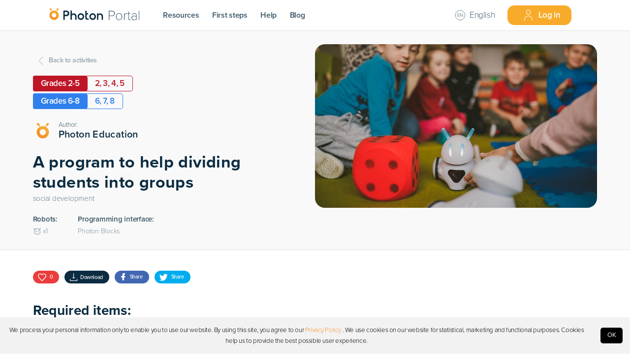

--- FILE ---
content_type: text/html; charset=utf-8
request_url: https://portal.photon.education/en/activity/155-a-program-to-help-dividing-students-into-groups
body_size: 330884
content:
<!DOCTYPE html><html lang="en"><head><meta name="viewport" content="width=device-width"/><meta charSet="utf-8"/><style type="text/css">.fresnel-container{margin:0;padding:0;}
@media not all and (min-width:0px) and (max-width:900px){.fresnel-at-sm{display:none!important;}}
@media not all and (min-width:901px) and (max-width:999px){.fresnel-at-md{display:none!important;}}
@media not all and (min-width:1000px){.fresnel-at-gmd{display:none!important;}}
@media not all and (max-width:900px){.fresnel-lessThan-md{display:none!important;}}
@media not all and (max-width:999px){.fresnel-lessThan-gmd{display:none!important;}}
@media not all and (min-width:901px){.fresnel-greaterThan-sm{display:none!important;}}
@media not all and (min-width:1000px){.fresnel-greaterThan-md{display:none!important;}}
@media not all and (min-width:0px){.fresnel-greaterThanOrEqual-sm{display:none!important;}}
@media not all and (min-width:901px){.fresnel-greaterThanOrEqual-md{display:none!important;}}
@media not all and (min-width:1000px){.fresnel-greaterThanOrEqual-gmd{display:none!important;}}
@media not all and (min-width:0px) and (max-width:900px){.fresnel-between-sm-md{display:none!important;}}
@media not all and (min-width:0px) and (max-width:999px){.fresnel-between-sm-gmd{display:none!important;}}
@media not all and (min-width:901px) and (max-width:999px){.fresnel-between-md-gmd{display:none!important;}}</style><script>(function(w,d,s,l,i){w[l]=w[l]||[];w[l].push({'gtm.start':
new Date().getTime(),event:'gtm.js'});var f=d.getElementsByTagName(s)[0],
j=d.createElement(s),dl=l!='dataLayer'?'&l='+l:'';j.async=true;j.src=
'https://www.googletagmanager.com/gtm.js?id='+i+dl;f.parentNode.insertBefore(j,f);
})(window,document,'script','dataLayer','GTM-MQ2KKQ5');</script><script type="text/javascript">(function(m, o, n, t, e, r, _){
          m['__GetResponseAnalyticsObject'] = e;m[e] = m[e] || function() {(m[e].q = m[e].q || []).push(arguments)};
          r = o.createElement(n);_ = o.getElementsByTagName(n)[0];r.async = 1;r.src = t;r.setAttribute('crossorigin', 'use-credentials');_.parentNode .insertBefore(r, _);
      })(window, document, 'script', 'https://ga.getresponse.com/script/d73559d2-edc2-4baf-b2fc-5dfaf3dae134/ga.js', 'GrTracking');</script><link rel="icon" type="image/x-icon" href="/photon-signet.svg"/><link as="style" rel="stylesheet preconnect" type="text/css" data-href="https://use.typekit.net/umf4bvb.css" data-optimized-fonts="true"/><link as="style" rel="stylesheet preconnect" type="text/css" href="https://api.mapbox.com/mapbox-gl-js/v2.1.1/mapbox-gl.css"/><meta property="fb:app_id" content="2309531872706787"/><title>A program to help dividing students into groups - Photon Portal</title><meta name="description" content="The kids will love your classes!"/><meta name="author" content="portal.photon.education"/><meta property="og:site_name" content="portal.photon.education"/><meta property="og:type" content="article"/><meta name="twitter:card" content="summary_large_image"/><meta name="twitter:site" content="@Photon_Official"/><meta name="twitter:creator" content="@Photon_Official"/><meta name="twitter:url" content="https://portal.photon.education/en/activity/155-a-program-to-help-dividing-students-into-groups"/><meta property="og:url" content="https://portal.photon.education/en/activity/155-a-program-to-help-dividing-students-into-groups"/><meta name="twitter:title" content="A program to help dividing students into groups"/><meta property="og:title" content="A program to help dividing students into groups"/><meta name="twitter:description" content="The kids will love your classes!"/><meta property="og:description" content="The kids will love your classes!"/><meta name="twitter:image" content="https://storage.googleapis.com/photoneduplatform-cms-files/large_exe_main_Photo_Photon_6_db2b090cf5/large_exe_main_Photo_Photon_6_db2b090cf5.jpg"/><meta property="og:image" content="https://storage.googleapis.com/photoneduplatform-cms-files/large_exe_main_Photo_Photon_6_db2b090cf5/large_exe_main_Photo_Photon_6_db2b090cf5.jpg"/><meta name="robots" content="index,follow"/><meta name="next-head-count" content="26"/><link rel="preload" href="/_next/static/css/cbe044769c6626122a4d.css" as="style"/><link rel="stylesheet" href="/_next/static/css/cbe044769c6626122a4d.css" data-n-g=""/><link rel="preload" href="/_next/static/css/92c8a80ab823e5d64780.css" as="style"/><link rel="stylesheet" href="/_next/static/css/92c8a80ab823e5d64780.css" data-n-p=""/><link rel="preload" href="/_next/static/css/d99c04e041c7a987fbb3.css" as="style"/><link rel="stylesheet" href="/_next/static/css/d99c04e041c7a987fbb3.css" data-n-p=""/><noscript data-n-css=""></noscript><link rel="preload" href="/_next/static/chunks/webpack-3630539693193a38172e.js" as="script"/><link rel="preload" href="/_next/static/chunks/framework.2101e95c2d895980a4e6.js" as="script"/><link rel="preload" href="/_next/static/chunks/commons.a3c4f093c6e963bd2a50.js" as="script"/><link rel="preload" href="/_next/static/chunks/a879f10f22c757bcb56926b4e3315322ed3f6f03.e708a29152c5ed14121e.js" as="script"/><link rel="preload" href="/_next/static/chunks/main-3b9b997fb143ec47e6db.js" as="script"/><link rel="preload" href="/_next/static/chunks/ff239f9d.52d4b1871bd6d7a66280.js" as="script"/><link rel="preload" href="/_next/static/chunks/56d224e21fb4444bf24a29c800682a35c1bc10b4.4e87774e4decb3adeb5d.js" as="script"/><link rel="preload" href="/_next/static/chunks/678a7d55024c44625c4cda8d236473c72091a907.927eb093347e61bc5224.js" as="script"/><link rel="preload" href="/_next/static/chunks/38b5ac7fc3fd9cfa858b4e4f3c0599edd0a03c3a.e9f02a44bdff07ea5101.js" as="script"/><link rel="preload" href="/_next/static/chunks/bd0fa7c47d2ef23becfaaedb0dfebe8ff5a7770e.0eb300c716700b7b7143.js" as="script"/><link rel="preload" href="/_next/static/chunks/d9e29ef6e160c47560d8cc3c70dddb61d21a8792.22060eff470c19712996.js" as="script"/><link rel="preload" href="/_next/static/chunks/b5f7ec5320015c4e784f83cac34082fe26c50209.ca83b9f815170c22733d.js" as="script"/><link rel="preload" href="/_next/static/chunks/8acb41bad80acf78b416daf4f2dfcdbb9ef88559.a8473b6ab52e38a0507b.js" as="script"/><link rel="preload" href="/_next/static/chunks/c9c96ea6add2d879e4e11936be1019d416062db0.4f232426a69c1b52865a.js" as="script"/><link rel="preload" href="/_next/static/chunks/61db8e6e624169ad5006f54bf0657b4446d30b87.960ddf54dcfa6d1dc8f8.js" as="script"/><link rel="preload" href="/_next/static/chunks/c7a05a06e52e9d7aefa3f2e9e6f4db944dca41fd.4b13dbeb7a682954e860.js" as="script"/><link rel="preload" href="/_next/static/chunks/fc76753f3a755076b27ab0fb2f2ceced6431d2f7.18baaba016144faa3ae8.js" as="script"/><link rel="preload" href="/_next/static/chunks/6495e651203e38b894edf64c2d1e4d8c59f4faea.41077d57e7a81d54ec14.js" as="script"/><link rel="preload" href="/_next/static/chunks/3a2d42ff0376008e0c99b4f9cbc75073f54050f8.fa2d26e2aed26b515d17.js" as="script"/><link rel="preload" href="/_next/static/chunks/ea7f20184ed07defa3c0cce6f2086b7aaaeca497.5dbc1707b5617dbb5945.js" as="script"/><link rel="preload" href="/_next/static/chunks/6a83e19a2d086d57c3c25c07f88aeb2814b07568.a49346b263659f8e7641.js" as="script"/><link rel="preload" href="/_next/static/chunks/6cb93f5ab5a1f8455c701c5a91c973c9e0f90882.10af033def8517c9a63c.js" as="script"/><link rel="preload" href="/_next/static/chunks/77acd59c75bf9dfe553bd68a68d7e2171c923ff9.d307661fed1db5ff828e.js" as="script"/><link rel="preload" href="/_next/static/chunks/pages/_app-c74a37fe2723ba030bf1.js" as="script"/><link rel="preload" href="/_next/static/chunks/45100a5c2963a6ce7ccff98b0311ed66daaa71cd.abfd1371549a9ab6972c.js" as="script"/><link rel="preload" href="/_next/static/chunks/8462d4d9c47856ff8516aab3ac17c475cefc1bad.9eb67b8e79bd5b890922.js" as="script"/><link rel="preload" href="/_next/static/chunks/504737041bbece8043375f2a9cddff85694eaa3c.d84051fbb30b5bdcef38.js" as="script"/><link rel="preload" href="/_next/static/chunks/504737041bbece8043375f2a9cddff85694eaa3c_CSS.7caabd82a17efe31f03e.js" as="script"/><link rel="preload" href="/_next/static/chunks/a01b6dd673bc1ee983a8f4ae16f031299a5ac967.f7fc541dc3fdca26fe7b.js" as="script"/><link rel="preload" href="/_next/static/chunks/3812e814ea85258c813dde29f18efbd4ae3d8980.0f57fb5b189c950f0f03.js" as="script"/><link rel="preload" href="/_next/static/chunks/3812e814ea85258c813dde29f18efbd4ae3d8980_CSS.42d75f8de5a9c3bada2c.js" as="script"/><link rel="preload" href="/_next/static/chunks/pages/activity/%5Bid%5D-e28d7e9a5ac0d238e962.js" as="script"/><style id="jss-server-side">.MuiCollapse-container {
  height: 0;
  overflow: hidden;
  transition: height 300ms cubic-bezier(0.4, 0, 0.2, 1) 0ms;
}
.MuiCollapse-entered {
  height: auto;
  overflow: visible;
}
.MuiCollapse-hidden {
  visibility: hidden;
}
.MuiCollapse-wrapper {
  display: flex;
}
.MuiCollapse-wrapperInner {
  width: 100%;
}
.MuiPaper-root {
  color: rgba(0, 0, 0, 0.87);
  transition: box-shadow 300ms cubic-bezier(0.4, 0, 0.2, 1) 0ms;
  background-color: #fff;
}
.MuiPaper-rounded {
  border-radius: 4px;
}
.MuiPaper-outlined {
  border: 1px solid rgba(0, 0, 0, 0.12);
}
.MuiPaper-elevation0 {
  box-shadow: none;
}
.MuiPaper-elevation1 {
  box-shadow: 0px 2px 1px -1px rgba(0,0,0,0.2),0px 1px 1px 0px rgba(0,0,0,0.14),0px 1px 3px 0px rgba(0,0,0,0.12);
}
.MuiPaper-elevation2 {
  box-shadow: 0px 3px 1px -2px rgba(0,0,0,0.2),0px 2px 2px 0px rgba(0,0,0,0.14),0px 1px 5px 0px rgba(0,0,0,0.12);
}
.MuiPaper-elevation3 {
  box-shadow: 0px 3px 3px -2px rgba(0,0,0,0.2),0px 3px 4px 0px rgba(0,0,0,0.14),0px 1px 8px 0px rgba(0,0,0,0.12);
}
.MuiPaper-elevation4 {
  box-shadow: 0px 2px 4px -1px rgba(0,0,0,0.2),0px 4px 5px 0px rgba(0,0,0,0.14),0px 1px 10px 0px rgba(0,0,0,0.12);
}
.MuiPaper-elevation5 {
  box-shadow: 0px 3px 5px -1px rgba(0,0,0,0.2),0px 5px 8px 0px rgba(0,0,0,0.14),0px 1px 14px 0px rgba(0,0,0,0.12);
}
.MuiPaper-elevation6 {
  box-shadow: 0px 3px 5px -1px rgba(0,0,0,0.2),0px 6px 10px 0px rgba(0,0,0,0.14),0px 1px 18px 0px rgba(0,0,0,0.12);
}
.MuiPaper-elevation7 {
  box-shadow: 0px 4px 5px -2px rgba(0,0,0,0.2),0px 7px 10px 1px rgba(0,0,0,0.14),0px 2px 16px 1px rgba(0,0,0,0.12);
}
.MuiPaper-elevation8 {
  box-shadow: 0px 5px 5px -3px rgba(0,0,0,0.2),0px 8px 10px 1px rgba(0,0,0,0.14),0px 3px 14px 2px rgba(0,0,0,0.12);
}
.MuiPaper-elevation9 {
  box-shadow: 0px 5px 6px -3px rgba(0,0,0,0.2),0px 9px 12px 1px rgba(0,0,0,0.14),0px 3px 16px 2px rgba(0,0,0,0.12);
}
.MuiPaper-elevation10 {
  box-shadow: 0px 6px 6px -3px rgba(0,0,0,0.2),0px 10px 14px 1px rgba(0,0,0,0.14),0px 4px 18px 3px rgba(0,0,0,0.12);
}
.MuiPaper-elevation11 {
  box-shadow: 0px 6px 7px -4px rgba(0,0,0,0.2),0px 11px 15px 1px rgba(0,0,0,0.14),0px 4px 20px 3px rgba(0,0,0,0.12);
}
.MuiPaper-elevation12 {
  box-shadow: 0px 7px 8px -4px rgba(0,0,0,0.2),0px 12px 17px 2px rgba(0,0,0,0.14),0px 5px 22px 4px rgba(0,0,0,0.12);
}
.MuiPaper-elevation13 {
  box-shadow: 0px 7px 8px -4px rgba(0,0,0,0.2),0px 13px 19px 2px rgba(0,0,0,0.14),0px 5px 24px 4px rgba(0,0,0,0.12);
}
.MuiPaper-elevation14 {
  box-shadow: 0px 7px 9px -4px rgba(0,0,0,0.2),0px 14px 21px 2px rgba(0,0,0,0.14),0px 5px 26px 4px rgba(0,0,0,0.12);
}
.MuiPaper-elevation15 {
  box-shadow: 0px 8px 9px -5px rgba(0,0,0,0.2),0px 15px 22px 2px rgba(0,0,0,0.14),0px 6px 28px 5px rgba(0,0,0,0.12);
}
.MuiPaper-elevation16 {
  box-shadow: 0px 8px 10px -5px rgba(0,0,0,0.2),0px 16px 24px 2px rgba(0,0,0,0.14),0px 6px 30px 5px rgba(0,0,0,0.12);
}
.MuiPaper-elevation17 {
  box-shadow: 0px 8px 11px -5px rgba(0,0,0,0.2),0px 17px 26px 2px rgba(0,0,0,0.14),0px 6px 32px 5px rgba(0,0,0,0.12);
}
.MuiPaper-elevation18 {
  box-shadow: 0px 9px 11px -5px rgba(0,0,0,0.2),0px 18px 28px 2px rgba(0,0,0,0.14),0px 7px 34px 6px rgba(0,0,0,0.12);
}
.MuiPaper-elevation19 {
  box-shadow: 0px 9px 12px -6px rgba(0,0,0,0.2),0px 19px 29px 2px rgba(0,0,0,0.14),0px 7px 36px 6px rgba(0,0,0,0.12);
}
.MuiPaper-elevation20 {
  box-shadow: 0px 10px 13px -6px rgba(0,0,0,0.2),0px 20px 31px 3px rgba(0,0,0,0.14),0px 8px 38px 7px rgba(0,0,0,0.12);
}
.MuiPaper-elevation21 {
  box-shadow: 0px 10px 13px -6px rgba(0,0,0,0.2),0px 21px 33px 3px rgba(0,0,0,0.14),0px 8px 40px 7px rgba(0,0,0,0.12);
}
.MuiPaper-elevation22 {
  box-shadow: 0px 10px 14px -6px rgba(0,0,0,0.2),0px 22px 35px 3px rgba(0,0,0,0.14),0px 8px 42px 7px rgba(0,0,0,0.12);
}
.MuiPaper-elevation23 {
  box-shadow: 0px 11px 14px -7px rgba(0,0,0,0.2),0px 23px 36px 3px rgba(0,0,0,0.14),0px 9px 44px 8px rgba(0,0,0,0.12);
}
.MuiPaper-elevation24 {
  box-shadow: 0px 11px 15px -7px rgba(0,0,0,0.2),0px 24px 38px 3px rgba(0,0,0,0.14),0px 9px 46px 8px rgba(0,0,0,0.12);
}
.MuiAccordion-root {
  position: relative;
  transition: margin 150ms cubic-bezier(0.4, 0, 0.2, 1) 0ms;
}
.MuiAccordion-root:before {
  top: -1px;
  left: 0;
  right: 0;
  height: 1px;
  content: "";
  opacity: 1;
  position: absolute;
  transition: opacity 150ms cubic-bezier(0.4, 0, 0.2, 1) 0ms,background-color 150ms cubic-bezier(0.4, 0, 0.2, 1) 0ms;
  background-color: rgba(0, 0, 0, 0.12);
}
.MuiAccordion-root.Mui-expanded {
  margin: 16px 0;
}
.MuiAccordion-root.Mui-disabled {
  background-color: rgba(0, 0, 0, 0.12);
}
.MuiAccordion-root.Mui-expanded + .MuiAccordion-root:before {
  display: none;
}
.MuiAccordion-root.Mui-expanded:first-child {
  margin-top: 0;
}
.MuiAccordion-root.Mui-expanded:last-child {
  margin-bottom: 0;
}
.MuiAccordion-root.Mui-expanded:before {
  opacity: 0;
}
.MuiAccordion-root:first-child:before {
  display: none;
}
.MuiAccordion-rounded {
  border-radius: 0;
}
.MuiAccordion-rounded:first-child {
  border-top-left-radius: 4px;
  border-top-right-radius: 4px;
}
.MuiAccordion-rounded:last-child {
  border-bottom-left-radius: 4px;
  border-bottom-right-radius: 4px;
}
@supports (-ms-ime-align: auto) {
  .MuiAccordion-rounded:last-child {
    border-bottom-left-radius: 0;
    border-bottom-right-radius: 0;
  }
}
  .MuiAccordionDetails-root {
    display: flex;
    padding: 8px 16px 16px;
  }
  .MuiButtonBase-root {
    color: inherit;
    border: 0;
    cursor: pointer;
    margin: 0;
    display: inline-flex;
    outline: 0;
    padding: 0;
    position: relative;
    align-items: center;
    user-select: none;
    border-radius: 0;
    vertical-align: middle;
    -moz-appearance: none;
    justify-content: center;
    text-decoration: none;
    background-color: transparent;
    -webkit-appearance: none;
    -webkit-tap-highlight-color: transparent;
  }
  .MuiButtonBase-root::-moz-focus-inner {
    border-style: none;
  }
  .MuiButtonBase-root.Mui-disabled {
    cursor: default;
    pointer-events: none;
  }
@media print {
  .MuiButtonBase-root {
    color-adjust: exact;
  }
}
  .MuiAccordionSummary-root {
    display: flex;
    padding: 0px 16px;
    min-height: 48px;
    transition: min-height 150ms cubic-bezier(0.4, 0, 0.2, 1) 0ms,background-color 150ms cubic-bezier(0.4, 0, 0.2, 1) 0ms;
  }
  .MuiAccordionSummary-root:hover:not(.Mui-disabled) {
    cursor: pointer;
  }
  .MuiAccordionSummary-root.Mui-expanded {
    min-height: 64px;
  }
  .MuiAccordionSummary-root.Mui-focused {
    background-color: rgba(0, 0, 0, 0.12);
  }
  .MuiAccordionSummary-root.Mui-disabled {
    opacity: 0.38;
  }
  .MuiAccordionSummary-content {
    margin: 12px 0;
    display: flex;
    flex-grow: 1;
    transition: margin 150ms cubic-bezier(0.4, 0, 0.2, 1) 0ms;
  }
  .MuiAccordionSummary-content.Mui-expanded {
    margin: 20px 0;
  }
  .MuiAccordionSummary-expandIcon {
    transform: rotate(0deg);
    transition: transform 150ms cubic-bezier(0.4, 0, 0.2, 1) 0ms;
  }
  .MuiAccordionSummary-expandIcon:hover {
    background-color: transparent;
  }
  .MuiAccordionSummary-expandIcon.Mui-expanded {
    transform: rotate(180deg);
  }
  .MuiDrawer-docked {
    flex: 0 0 auto;
  }
  .MuiDrawer-paper {
    top: 0;
    flex: 1 0 auto;
    height: 100%;
    display: flex;
    outline: 0;
    z-index: 1200;
    position: fixed;
    overflow-y: auto;
    flex-direction: column;
    -webkit-overflow-scrolling: touch;
  }
  .MuiDrawer-paperAnchorLeft {
    left: 0;
    right: auto;
  }
  .MuiDrawer-paperAnchorRight {
    left: auto;
    right: 0;
  }
  .MuiDrawer-paperAnchorTop {
    top: 0;
    left: 0;
    right: 0;
    bottom: auto;
    height: auto;
    max-height: 100%;
  }
  .MuiDrawer-paperAnchorBottom {
    top: auto;
    left: 0;
    right: 0;
    bottom: 0;
    height: auto;
    max-height: 100%;
  }
  .MuiDrawer-paperAnchorDockedLeft {
    border-right: 1px solid rgba(0, 0, 0, 0.12);
  }
  .MuiDrawer-paperAnchorDockedTop {
    border-bottom: 1px solid rgba(0, 0, 0, 0.12);
  }
  .MuiDrawer-paperAnchorDockedRight {
    border-left: 1px solid rgba(0, 0, 0, 0.12);
  }
  .MuiDrawer-paperAnchorDockedBottom {
    border-top: 1px solid rgba(0, 0, 0, 0.12);
  }
  .jss1 {
    margin: 0 0 0 0;
    border-top: none;
    box-shadow: none;
    border-bottom: none;
    background-color: #FBFBFB;
  }
  .jss1:not(:last-child) {
    border-bottom: 0;
  }
  .jss1:before {
    display: none;
    border-radius: 20pt;
  }
  .jss1.jss2 {
    margin: 0 0 10pt 0;
    border-radius: 8pt;
    background-color: white;
  }
  .jss2 {
    margin: 0;
  }
  .jss3 {
    marin: 10;
    padding: 0;
    min-height: 0;
    margin-bottom: 0;
  }
  .jss3.jss5 {
    min-height: 0;
  }
  .jss4 {
    color: var(--navy-blue);
    height: 30pt;
    margin: 0;
    display: flex;
    font-size: 15px;
    transition: color 0.1s ease;
    align-items: center;
    font-weight: 500;
    justify-content: space-between;
  }
  .jss4.jss5 {
    margin: 0;
  }
  .jss6 {
    display: block;
    padding: 0 0 0 2pt;
  }</style></head><body><div id="__next"><noscript><iframe src="https://www.googletagmanager.com/ns.html?id=GTM-MQ2KKQ5" height="0" width="0" style="display:none;visibility:hidden"></iframe></noscript><div class="fresnel-at-sm Header_Header__StickyContainer__1ywHu"><div class="HeaderMobile_Header__3DkCE" data-testid="Header"><div class="HeaderMobile_Header__Item__1xs15 HeaderMobile_AlignLeft__3VwMm"><div class="Menu_Menu__FeCzR"><div class="Menu_Menu__Button__28g0A"><div style="font-size:1.6rem" class="lnil lnil-menu " data-testid="Icon-lnil-menu"></div></div></div></div><div class="HeaderMobile_Header__Item__1xs15"><a href="/en"><svg class="HeaderMobile_Header__Logo__3eD2m" width="224" height="37" viewBox="0 0 224 37" fill="none" xmlns="http://www.w3.org/2000/svg"><g clip-path="url(#clip0)"><g clip-path="url(#clip1)"><path d="M61.75 16.925c-1.614 0-3.491.637-4.5 1.708l.002-1.607v-6.813H53.88v22.35h3.37V23.91c0-2.156 1.386-3.824 3.982-3.824 2.195 0 3.982 1.924 3.982 4.288v8.219h3.37v-8.219c0-4.254-2.781-7.45-6.835-7.45zM125.795 16.925c-1.792 0-3.6.73-4.498 2.03l.029-2.02h-3.4v15.63h3.371v-8.653c0-2.155 1.385-3.823 3.981-3.823 2.195 0 3.982 1.924 3.982 4.288v8.219h3.37v-8.219c0-4.257-2.781-7.452-6.835-7.452zM78.952 32.778c-4.374 0-7.933-3.622-7.933-8.074s3.558-8.074 7.933-8.074c4.376 0 7.934 3.622 7.934 8.074s-3.558 8.074-7.934 8.074zm0-12.698c-2.505 0-4.544 2.074-4.544 4.624s2.039 4.625 4.544 4.625c2.506 0 4.545-2.075 4.545-4.625s-2.04-4.625-4.545-4.625zM107.554 32.859c-4.396 0-7.973-3.64-7.973-8.114 0-4.473 3.577-8.114 7.973-8.114s7.973 3.64 7.973 8.114c0 4.473-3.577 8.114-7.973 8.114zm0-12.762c-2.519 0-4.567 2.085-4.567 4.647 0 2.562 2.048 4.647 4.567 4.647s4.567-2.085 4.567-4.647c0-2.562-2.048-4.647-4.567-4.647zM97.638 29.28c-2.183.904-4.64.087-4.64-2.332V19.77H96.5l-.01-3.373h-3.491v-5.528h-3.357v16.08c0 4.186 3.23 6.542 7.267 5.262.76-.242 1.608-.593 1.608-.593l-.879-2.337zM40.01 32.666h-3.397V10.423s4.741-.439 7.347-.205c4.382.393 6.994 2.694 6.994 6.662 0 4.206-2.643 6.651-7.207 6.934-1.323.082-3.737.108-3.737.108v8.744zm-.002-13.193a.97.97 0 0 0 .92.972c1.059.043 1.902.012 2.73-.065 2.119-.2 3.558-1.522 3.558-3.631 0-2.006-1.359-3.083-3.57-3.192-1.14-.056-3.658.065-3.658.065l.02 5.85z" fill="#0C2C41"></path><path d="M25.374 20.578c-.427-5.46-4.829-9.882-10.26-10.313a11.15 11.15 0 0 0-1.573-.015 10.39 10.39 0 0 0-1.434.178h-.003c-5.47 1.042-9.531 6.079-9.069 11.977.43 5.459 4.829 9.881 10.261 10.312.653.051 1.3.047 1.928-.012l.134-.01.266-.034c.041-.004.082-.01.123-.016 5.748-.793 10.107-5.971 9.627-12.068zm-10.686 6.549a5.593 5.593 0 0 1-4.71-1.904 5.651 5.651 0 0 1-1.4-3.733c0-2.947 2.24-5.366 5.101-5.631a5.6 5.6 0 0 1 4.964 2.156 5.635 5.635 0 0 1 1.193 3.475c-.002 2.962-2.265 5.392-5.148 5.637z" fill="url(#paint0_linear)"></path><path d="M7.043 10.154c.39.268.913.306 1.349.052.605-.352.812-1.13.464-1.739l-1.69-2.939a2.105 2.105 0 0 0-2.882-.775 2.126 2.126 0 0 0 .124 3.738c.124.063 2.635 1.663 2.635 1.663zM21.352 10.19c-.393.27-.921.308-1.36.053a1.288 1.288 0 0 1-.468-1.753l1.702-2.963a2.122 2.122 0 0 1 2.907-.782 2.145 2.145 0 0 1-.124 3.771c-.125.06-2.657 1.674-2.657 1.674z" fill="#F6A82F"></path><path d="M21.649 25.728c0 3.502-2.56 6.402-5.902 6.916a16.766 16.766 0 0 1-.39.05c-.044.003-.088.005-.133.01-.629.06-1.274.063-1.928.011-5.432-.429-9.831-4.853-10.26-10.311-.463-5.899 3.599-10.935 9.068-11.979a6.992 6.992 0 0 0-5.386 6.815c0 3.11 1.244 5.927 3.257 7.98a5.598 5.598 0 0 0 4.711 1.904c2.884-.245 5.147-2.675 5.147-5.636 0-1.309-.444-2.515-1.192-3.475a11.352 11.352 0 0 1 3.008 7.715z" fill="#F39326"></path><path d="M15.749 32.645c3.34-.514 5.901-3.413 5.901-6.916 0-2.977-1.14-5.687-3.006-7.713a5.597 5.597 0 0 0-4.964-2.156c-2.863.267-5.102 2.684-5.102 5.631 0 1.43.528 2.736 1.399 3.732a11.36 11.36 0 0 1-3.257-7.98c0-1.93.778-3.68 2.039-4.945a6.93 6.93 0 0 1 3.347-1.869h.002c.47-.09.948-.151 1.434-.178a11.136 11.136 0 0 1 1.574.015c5.431.431 9.831 4.853 10.26 10.313.478 6.095-3.88 11.273-9.627 12.066z" fill="#F6A82F"></path></g><path d="M146.924 33h1.063v-9.601h6.611c4.053 0 6.478-2.89 6.478-6.28 0-3.388-2.359-6.278-6.478-6.278h-7.674V33zm12.989-15.88c0 3.056-2.093 5.282-5.348 5.282h-6.578V11.837h6.578c3.255 0 5.348 2.226 5.348 5.283zm11.659 16.279c4.551 0 7.475-3.721 7.475-8.439 0-4.717-2.924-8.405-7.475-8.405-4.518 0-7.475 3.688-7.475 8.405 0 4.718 2.957 8.439 7.475 8.439zm0-.897c-4.086 0-6.379-3.622-6.379-7.542 0-3.887 2.293-7.508 6.379-7.508 4.119 0 6.379 3.621 6.379 7.508 0 3.92-2.26 7.542-6.379 7.542zm12.336.498h.996V20.974c.731-1.495 3.024-3.157 4.718-3.157.299 0 .498 0 .797.034v-1.196c-2.325 0-4.086 1.329-5.515 3.222v-2.923h-.996V33zm13.013.399c1.196 0 1.861-.399 2.492-.997l-.598-.764a2.555 2.555 0 0 1-1.894.864c-1.196 0-1.727-.964-1.727-2.326V17.851h3.255v-.897h-3.255v-4.386h-.997v4.386h-2.658v.897h2.658v12.325c0 1.993.864 3.223 2.724 3.223zM212.863 33h.997V21.405c0-3.255-2.359-4.85-5.515-4.85-2.691 0-4.352.93-5.914 2.757l.765.665c1.495-1.794 3.056-2.525 5.149-2.525 2.458 0 4.518 1.395 4.518 3.987v3.62c-1.495-1.627-3.289-2.358-5.548-2.358-2.857 0-5.614 1.927-5.614 5.349s2.79 5.349 5.614 5.349c2.259 0 4.053-.731 5.548-2.36V33zm0-2.957c-1.229 1.628-3.189 2.459-5.282 2.459-2.924 0-4.784-1.96-4.784-4.452s1.86-4.452 4.784-4.452c2.093 0 4.053.83 5.282 2.459v3.986zm6.7 2.957h.997V10.84h-.997V33z" fill="#0C2C41"></path></g><defs><linearGradient id="paint0_linear" x1="3" y1="21.491" x2="25.41" y2="21.491" gradientUnits="userSpaceOnUse"><stop offset=".003" stop-color="#FAB32E"></stop><stop offset="1" stop-color="#F29328"></stop></linearGradient><clipPath id="clip0"><path fill="#fff" d="M0 0h224v37H0z"></path></clipPath><clipPath id="clip1"><path fill="#fff" transform="translate(3 3)" d="M0 0h134v32.044H0z"></path></clipPath></defs></svg></a></div><div class="HeaderMobile_Header__Item__1xs15 HeaderMobile_AlignRight__3gKKr"><div class="HeaderMobile_Header__Avatar__1Cu0j"></div></div></div></div><div class="fresnel-greaterThan-sm Header_Header__StickyContainer__1ywHu"><div class="HeaderDesktop_Header__2Z-Nx false   " data-testid="Header"><div class="HeaderDesktop_Header_Left__3Ulcs"><div class="HeaderDesktop_Header__Item__13vnw HeaderDesktop_Header__AlignRight__1Yj4U"><a href="/en"><svg class="HeaderDesktop_Header__Logo__2nP5H" width="224" height="37" viewBox="0 0 224 37" fill="none" xmlns="http://www.w3.org/2000/svg"><g clip-path="url(#clip0)"><g clip-path="url(#clip1)"><path d="M61.75 16.925c-1.614 0-3.491.637-4.5 1.708l.002-1.607v-6.813H53.88v22.35h3.37V23.91c0-2.156 1.386-3.824 3.982-3.824 2.195 0 3.982 1.924 3.982 4.288v8.219h3.37v-8.219c0-4.254-2.781-7.45-6.835-7.45zM125.795 16.925c-1.792 0-3.6.73-4.498 2.03l.029-2.02h-3.4v15.63h3.371v-8.653c0-2.155 1.385-3.823 3.981-3.823 2.195 0 3.982 1.924 3.982 4.288v8.219h3.37v-8.219c0-4.257-2.781-7.452-6.835-7.452zM78.952 32.778c-4.374 0-7.933-3.622-7.933-8.074s3.558-8.074 7.933-8.074c4.376 0 7.934 3.622 7.934 8.074s-3.558 8.074-7.934 8.074zm0-12.698c-2.505 0-4.544 2.074-4.544 4.624s2.039 4.625 4.544 4.625c2.506 0 4.545-2.075 4.545-4.625s-2.04-4.625-4.545-4.625zM107.554 32.859c-4.396 0-7.973-3.64-7.973-8.114 0-4.473 3.577-8.114 7.973-8.114s7.973 3.64 7.973 8.114c0 4.473-3.577 8.114-7.973 8.114zm0-12.762c-2.519 0-4.567 2.085-4.567 4.647 0 2.562 2.048 4.647 4.567 4.647s4.567-2.085 4.567-4.647c0-2.562-2.048-4.647-4.567-4.647zM97.638 29.28c-2.183.904-4.64.087-4.64-2.332V19.77H96.5l-.01-3.373h-3.491v-5.528h-3.357v16.08c0 4.186 3.23 6.542 7.267 5.262.76-.242 1.608-.593 1.608-.593l-.879-2.337zM40.01 32.666h-3.397V10.423s4.741-.439 7.347-.205c4.382.393 6.994 2.694 6.994 6.662 0 4.206-2.643 6.651-7.207 6.934-1.323.082-3.737.108-3.737.108v8.744zm-.002-13.193a.97.97 0 0 0 .92.972c1.059.043 1.902.012 2.73-.065 2.119-.2 3.558-1.522 3.558-3.631 0-2.006-1.359-3.083-3.57-3.192-1.14-.056-3.658.065-3.658.065l.02 5.85z" fill="#0C2C41"></path><path d="M25.374 20.578c-.427-5.46-4.829-9.882-10.26-10.313a11.15 11.15 0 0 0-1.573-.015 10.39 10.39 0 0 0-1.434.178h-.003c-5.47 1.042-9.531 6.079-9.069 11.977.43 5.459 4.829 9.881 10.261 10.312.653.051 1.3.047 1.928-.012l.134-.01.266-.034c.041-.004.082-.01.123-.016 5.748-.793 10.107-5.971 9.627-12.068zm-10.686 6.549a5.593 5.593 0 0 1-4.71-1.904 5.651 5.651 0 0 1-1.4-3.733c0-2.947 2.24-5.366 5.101-5.631a5.6 5.6 0 0 1 4.964 2.156 5.635 5.635 0 0 1 1.193 3.475c-.002 2.962-2.265 5.392-5.148 5.637z" fill="url(#paint0_linear)"></path><path d="M7.043 10.154c.39.268.913.306 1.349.052.605-.352.812-1.13.464-1.739l-1.69-2.939a2.105 2.105 0 0 0-2.882-.775 2.126 2.126 0 0 0 .124 3.738c.124.063 2.635 1.663 2.635 1.663zM21.352 10.19c-.393.27-.921.308-1.36.053a1.288 1.288 0 0 1-.468-1.753l1.702-2.963a2.122 2.122 0 0 1 2.907-.782 2.145 2.145 0 0 1-.124 3.771c-.125.06-2.657 1.674-2.657 1.674z" fill="#F6A82F"></path><path d="M21.649 25.728c0 3.502-2.56 6.402-5.902 6.916a16.766 16.766 0 0 1-.39.05c-.044.003-.088.005-.133.01-.629.06-1.274.063-1.928.011-5.432-.429-9.831-4.853-10.26-10.311-.463-5.899 3.599-10.935 9.068-11.979a6.992 6.992 0 0 0-5.386 6.815c0 3.11 1.244 5.927 3.257 7.98a5.598 5.598 0 0 0 4.711 1.904c2.884-.245 5.147-2.675 5.147-5.636 0-1.309-.444-2.515-1.192-3.475a11.352 11.352 0 0 1 3.008 7.715z" fill="#F39326"></path><path d="M15.749 32.645c3.34-.514 5.901-3.413 5.901-6.916 0-2.977-1.14-5.687-3.006-7.713a5.597 5.597 0 0 0-4.964-2.156c-2.863.267-5.102 2.684-5.102 5.631 0 1.43.528 2.736 1.399 3.732a11.36 11.36 0 0 1-3.257-7.98c0-1.93.778-3.68 2.039-4.945a6.93 6.93 0 0 1 3.347-1.869h.002c.47-.09.948-.151 1.434-.178a11.136 11.136 0 0 1 1.574.015c5.431.431 9.831 4.853 10.26 10.313.478 6.095-3.88 11.273-9.627 12.066z" fill="#F6A82F"></path></g><path d="M146.924 33h1.063v-9.601h6.611c4.053 0 6.478-2.89 6.478-6.28 0-3.388-2.359-6.278-6.478-6.278h-7.674V33zm12.989-15.88c0 3.056-2.093 5.282-5.348 5.282h-6.578V11.837h6.578c3.255 0 5.348 2.226 5.348 5.283zm11.659 16.279c4.551 0 7.475-3.721 7.475-8.439 0-4.717-2.924-8.405-7.475-8.405-4.518 0-7.475 3.688-7.475 8.405 0 4.718 2.957 8.439 7.475 8.439zm0-.897c-4.086 0-6.379-3.622-6.379-7.542 0-3.887 2.293-7.508 6.379-7.508 4.119 0 6.379 3.621 6.379 7.508 0 3.92-2.26 7.542-6.379 7.542zm12.336.498h.996V20.974c.731-1.495 3.024-3.157 4.718-3.157.299 0 .498 0 .797.034v-1.196c-2.325 0-4.086 1.329-5.515 3.222v-2.923h-.996V33zm13.013.399c1.196 0 1.861-.399 2.492-.997l-.598-.764a2.555 2.555 0 0 1-1.894.864c-1.196 0-1.727-.964-1.727-2.326V17.851h3.255v-.897h-3.255v-4.386h-.997v4.386h-2.658v.897h2.658v12.325c0 1.993.864 3.223 2.724 3.223zM212.863 33h.997V21.405c0-3.255-2.359-4.85-5.515-4.85-2.691 0-4.352.93-5.914 2.757l.765.665c1.495-1.794 3.056-2.525 5.149-2.525 2.458 0 4.518 1.395 4.518 3.987v3.62c-1.495-1.627-3.289-2.358-5.548-2.358-2.857 0-5.614 1.927-5.614 5.349s2.79 5.349 5.614 5.349c2.259 0 4.053-.731 5.548-2.36V33zm0-2.957c-1.229 1.628-3.189 2.459-5.282 2.459-2.924 0-4.784-1.96-4.784-4.452s1.86-4.452 4.784-4.452c2.093 0 4.053.83 5.282 2.459v3.986zm6.7 2.957h.997V10.84h-.997V33z" fill="#0C2C41"></path></g><defs><linearGradient id="paint0_linear" x1="3" y1="21.491" x2="25.41" y2="21.491" gradientUnits="userSpaceOnUse"><stop offset=".003" stop-color="#FAB32E"></stop><stop offset="1" stop-color="#F29328"></stop></linearGradient><clipPath id="clip0"><path fill="#fff" d="M0 0h224v37H0z"></path></clipPath><clipPath id="clip1"><path fill="#fff" transform="translate(3 3)" d="M0 0h134v32.044H0z"></path></clipPath></defs></svg></a></div><div class="HeaderDesktop_Header__Item__13vnw HeaderDesktop_Header__AlignLeft__3dsrA HeaderDesktop_Header__Menu__28zSB"><div class="Menu_Menu__3DjsP" data-testid="Menu"><div class="Callout_Callout__1t3ha Menu_Menu__MenuItem__IA1hC Callout_Callout__SemiBold__M69M2" weight="semibold" aria-relevant="all"><a href="/en/resources"><div>Resources</div></a></div><div class="Callout_Callout__1t3ha Menu_Menu__MenuItem__IA1hC Callout_Callout__SemiBold__M69M2" weight="semibold" aria-relevant="all"><div>First steps</div></div><div class="Callout_Callout__1t3ha Menu_Menu__MenuItem__IA1hC Callout_Callout__SemiBold__M69M2" weight="semibold" aria-relevant="all"><div>Help</div></div><div class="Callout_Callout__1t3ha Menu_Menu__MenuItem__IA1hC Callout_Callout__SemiBold__M69M2" weight="semibold" aria-relevant="all"><a href="https://photon.education/en/blog/" rel="noopener noreferrer" target="_blank">Blog</a></div></div></div></div><div class="HeaderDesktop_Header_Right__2bLE9"><div class="HeaderDesktop_Header__Item__13vnw HeaderDesktop_Header__AlignLeft__3dsrA"><div class="HeaderDesktop_Header__Avatar__1R1ac"></div></div></div><div class="HeaderDesktop_Header__Menu__SubmenusContainer__2cqlf" style="display:none"><div class="HeaderDesktop_Header__Menu__SubmenusContainer__Elements__Container__2Pk9m"><div class="HeaderDesktop_Header__Menu__SubmenusContainer__Elements__3yfTO"><div class="SubmenuTile_SubmenuTile__t_xWw" style="display:none"><a href="/en/resources/scenarios"><div class="Subheadline_Subheadline__16yPE SubmenuTile_SubmenuTile__Title__D6skI   Subheadline_Subheadline__Light__1mqs4" weight="light" aria-relevant="all"><div data-testid="Translate_Resources10">Lesson plans</div></div><img src="[data-uri]" class="SubmenuTile_SubmenuTile__Image__3LASb"/></a></div><div class="SubmenuTile_SubmenuTile__t_xWw" style="display:none"><a href="/en/resources/activities"><div class="Subheadline_Subheadline__16yPE SubmenuTile_SubmenuTile__Title__D6skI   Subheadline_Subheadline__Light__1mqs4" weight="light" aria-relevant="all"><div data-testid="Translate_Resources19">Activities</div></div><img src="[data-uri]" class="SubmenuTile_SubmenuTile__Image__3LASb"/></a></div><div class="SubmenuTile_SubmenuTile__t_xWw" style="display:none"><a href="/en/resources/projects"><div class="Subheadline_Subheadline__16yPE SubmenuTile_SubmenuTile__Title__D6skI   Subheadline_Subheadline__Light__1mqs4" weight="light" aria-relevant="all"><div data-testid="Translate_Resources12">Projects</div></div><img src="[data-uri]" class="SubmenuTile_SubmenuTile__Image__3LASb"/></a></div><div class="SubmenuTile_SubmenuTile__t_xWw" style="display:none"><a href="/en/resources/video"><div class="Subheadline_Subheadline__16yPE SubmenuTile_SubmenuTile__Title__D6skI   Subheadline_Subheadline__Light__1mqs4" weight="light" aria-relevant="all"><div data-testid="Translate_Resources13">Videos</div></div><img src="[data-uri]" class="SubmenuTile_SubmenuTile__Image__3LASb"/></a></div><div class="SubmenuTile_SubmenuTile__t_xWw" style="display:none"><a href="/en/how-to-use-portal"><div class="Subheadline_Subheadline__16yPE SubmenuTile_SubmenuTile__Title__D6skI   Subheadline_Subheadline__Light__1mqs4" weight="light" aria-relevant="all"><div data-testid="Translate_Menu7">How to use the portal?</div></div><img src="[data-uri]" class="SubmenuTile_SubmenuTile__Image__3LASb"/></a></div><div class="SubmenuTile_SubmenuTile__t_xWw" style="display:none"><a href="https://photon.education/getting-started-with-the-photon-robot-usa/" target="_blank" rel="noopener noreferrer"><div class="Subheadline_Subheadline__16yPE SubmenuTile_SubmenuTile__Title__D6skI   Subheadline_Subheadline__Light__1mqs4" weight="light" aria-relevant="all"><div data-testid="Translate_Menu8">How to start working with the robot?</div></div><img src="[data-uri]" class="SubmenuTile_SubmenuTile__Image__3LASb"/></a></div><div class="SubmenuTile_SubmenuTile__t_xWw" style="display:none"><a href="https://www.facebook.com/groups/photonglobalcommunity/" target="_blank" rel="noopener noreferrer"><div class="Subheadline_Subheadline__16yPE SubmenuTile_SubmenuTile__Title__D6skI   Subheadline_Subheadline__Light__1mqs4" weight="light" aria-relevant="all"><div data-testid="Translate_Menu9">Join our group on FB!</div></div><img src="[data-uri]" class="SubmenuTile_SubmenuTile__Image__3LASb"/></a></div><div class="SubmenuTile_SubmenuTile__t_xWw" style="display:none"><a href="https://help.photon.education/en/support/solutions/103000127588" target="_blank" rel="noopener noreferrer"><div class="Subheadline_Subheadline__16yPE SubmenuTile_SubmenuTile__Title__D6skI   Subheadline_Subheadline__Light__1mqs4" weight="light" aria-relevant="all"><div data-testid="Translate_Menu14">How to use the robot</div></div><img src="[data-uri]" class="SubmenuTile_SubmenuTile__Image__3LASb"/></a></div><div class="SubmenuTile_SubmenuTile__t_xWw" style="display:none"><a href="https://help.photon.education/en/support/solutions/103000127587" target="_blank" rel="noopener noreferrer"><div class="Subheadline_Subheadline__16yPE SubmenuTile_SubmenuTile__Title__D6skI   Subheadline_Subheadline__Light__1mqs4" weight="light" aria-relevant="all"><div data-testid="Translate_Menu15">Applications</div></div><img src="[data-uri]" class="SubmenuTile_SubmenuTile__Image__3LASb"/></a></div><div class="SubmenuTile_SubmenuTile__t_xWw" style="display:none"><a href="https://help.photon.education/en/support/solutions/articles/103000052570-customer-support-contact-details" target="_blank" rel="noopener noreferrer"><div class="Subheadline_Subheadline__16yPE SubmenuTile_SubmenuTile__Title__D6skI   Subheadline_Subheadline__Light__1mqs4" weight="light" aria-relevant="all"><div data-testid="Translate_Menu23">Contact us!</div></div><img src="[data-uri]" class="SubmenuTile_SubmenuTile__Image__3LASb"/></a></div></div></div></div></div></div><div class="Layout_Content__2xEds"><div class="ContentItemWrapper_ContentItemWrapper__JEy0q" data-testid="Scenario"><div class="ContentItemWrapper_ContentItemWrapper_Inner__3e48Z"><div class="ContentItemWrapper_ContentItemWrapper__Header__Background__1sdWf"><div class="ContentItemWrapper_ContentItemWrapper__Header__1L-QA ContentItemWrapper_ContentItemWrapper__HeaderTwoColumn__2vPoI"><div class="ContentHeader_ContentHeader__1K5dD"><div class="ContentHeaderBasicInfo_ContentHeaderBasicInfo__1z8Au"><div class="fresnel-container fresnel-greaterThan-sm "><span class="ContentHeaderBasicInfo_ContentHeaderBasicInfo__GoBackContainer__LBMyE"><div class="BackButton_BackButton__UpperContainer__2Ssps"><div class="BackButton_BackButton__Container__1m3hH BackButton_BackButton__Container_MobileWhite__JNKwr"><div style="font-size:1rem" class="lnil lnil-chevron-left BackButton_BackButton__Icon__1KFe_" data-testid="Icon-lnil-chevron-left"></div><span class="ContentHeaderBackButton_ContentHeaderBackButton__VCe0q">Back to activities</span></div></div></span></div><div class="ContentHeaderCategories_ContentHeaderCategories__9YtP-"><div weight="semibold" style="border:1px solid #Be1627" class="Body_Body__1TL3r Body_Body__Semibold__2C9Vc  ContentHeaderCategories_ContentHeaderCategories__Category__15VjH " aria-relevant="all" data-testid=""><div class="ContentHeaderCategories_ContentHeaderCategories__CategoryName__mIoXt" data-testid="Category_6" style="background-color:#Be1627">Grades 2-5</div><div class="ContentHeaderCategories_ContentHeaderCategories__Subcategories__1GDEA" style="color:#Be1627"><div data-testid="Subcategories_24,25,26,27"> 2, 3, 4, 5 </div></div></div><div weight="semibold" style="border:1px solid #2F80ED" class="Body_Body__1TL3r Body_Body__Semibold__2C9Vc  ContentHeaderCategories_ContentHeaderCategories__Category__15VjH " aria-relevant="all" data-testid=""><div class="ContentHeaderCategories_ContentHeaderCategories__CategoryName__mIoXt" data-testid="Category_12" style="background-color:#2F80ED">Grades 6-8</div><div class="ContentHeaderCategories_ContentHeaderCategories__Subcategories__1GDEA" style="color:#2F80ED"><div data-testid="Subcategories_28,29,30"> 6, 7, 8 </div></div></div></div><div class="ContentHeaderBasicInfo_ContentHeaderBasicInfo__Author__2smE9"><img referrerPolicy="no-referrer" style="width:40px;height:40px" src="https://storage.googleapis.com/photoneduplatform-cms-files/thumbnail_avatar_photon_logo_signet_0fbb550d29/thumbnail_avatar_photon_logo_signet_0fbb550d29.png" alt="test" data-testid="Avatar" class="Avatar_Avatar_Picture__3k7GI"/><div class="ContentHeaderBasicInfo_ContentHeaderBasicInfo__AuthorInfo__1Kd4N"><div class="Footnote_Footnote__wWlOB Footnote_Footnote__Light__1n_Ju  ContentHeaderBasicInfo_ContentHeaderBasicInfo__AuthorText__3_sbu " aria-relevant="all" data-testid="">Author:</div><h4 weight="semibold" class="Header_Header__24UFo Header_Header4__1f5WI  ContentHeaderBasicInfo_ContentHeaderBasicInfo__AuthorName__3uEud Header_Header__SemiBold__1AtE3" data-testid="Author" aria-relevant="all">Photon Education</h4></div></div><h1 data-testid="Title" class="Header_Header__24UFo Header_Header1__19MsG  ContentHeaderBasicInfo_ContentHeaderBasicInfo__Name__2MtvX " aria-relevant="all">A program to help dividing students into groups</h1><div weight="light" class="Subheadline_Subheadline__16yPE ContentHeaderBasicInfo_ContentHeaderBasicInfo__SchoolSubjects__3UZeT   Subheadline_Subheadline__Light__1mqs4" data-testid="Tags" aria-relevant="all">social development</div><div class="ContentHeaderSpecificData_ContentHeaderSpecificData__22Idu"><div class="ContentHeaderSpecificData_ContentHeaderSpecificData__ItemContainer__3JOtB" data-testid="ScenarioMetadataItem_NumberOfRobots"><div class="Subheadline_Subheadline__16yPE ContentHeaderSpecificData_ContentHeaderSpecificData__ItemTitle__2ubK9   Subheadline_Subheadline__SemiBold__2_ZJo" aria-relevant="all">Robots:</div><div weight="light" class="Subheadline_Subheadline__16yPE ContentHeaderSpecificData_ContentHeaderSpecificData__ItemValue__Yph_Q   Subheadline_Subheadline__Light__1mqs4" aria-relevant="all"><svg class="ContentHeaderSpecificData_ContentHeaderSpecificData_Robot__2IkyC" width="18" height="18" viewBox="0 0 18 18" fill="none" xmlns="http://www.w3.org/2000/svg"><path d="M6.475 7.118c-.421.015-.478 1.061-.375 2.297.106 1.234.337 2.19.751 2.177.458-.014.477-1.06.375-2.294-.1-1.236-.34-2.192-.751-2.18zM11.3 7.118c-.413-.012-.65.944-.752 2.18-.103 1.233-.083 2.28.375 2.294.413.013.646-.943.75-2.177.105-1.236.049-2.282-.374-2.297z" fill="#fff"></path><path fill-rule="evenodd" clip-rule="evenodd" d="M14.263 5.707l2.319-2.674a.628.628 0 0 0-.05-.878.602.602 0 0 0-.86.055L13.43 4.79l-.193-.2-.013-.014-.014-.012c-1.2-1.059-2.671-1.64-4.227-1.64-1.543 0-3.004.574-4.2 1.616l-.015.013-.013.014-.2.205L2.33 2.21a.602.602 0 0 0-.86-.055.629.629 0 0 0-.05.878L3.72 5.686C2.63 7.133 2.04 8.954 2.04 10.867c0 .024.002.046.004.065.026 1.297.83 2.445 2.128 3.268 1.31.831 3.019 1.274 4.81 1.274 1.793 0 3.504-.443 4.813-1.274 1.32-.837 2.13-2.01 2.13-3.333 0-1.904-.582-3.717-1.662-5.16zm-9.596.309l.753-.774c1.032-.894 2.27-1.37 3.563-1.37 1.305 0 2.551.483 3.586 1.39l.75.776c1.066 1.302 1.66 3.008 1.66 4.829 0 .899-.548 1.808-1.691 2.533-1.13.717-2.658 1.126-4.305 1.126-1.647 0-3.173-.409-4.303-1.126-1.135-.72-1.682-1.621-1.689-2.513v-.056l-.003-.012c.01-1.813.609-3.51 1.68-4.803z" fill="#fff"></path></svg><span data-testid="ContentHeaderSpecificData_NumberOfRobots">x<!-- -->1</span></div></div><div class="ContentHeaderSpecificData_ContentHeaderSpecificData__ItemContainer__3JOtB" data-testid="ScenarioMetadataItem_InterfaceNames"><div class="Subheadline_Subheadline__16yPE ContentHeaderSpecificData_ContentHeaderSpecificData__ItemTitle__2ubK9   Subheadline_Subheadline__SemiBold__2_ZJo" aria-relevant="all">Programming interface:</div><div weight="light" class="Subheadline_Subheadline__16yPE ContentHeaderSpecificData_ContentHeaderSpecificData__ItemValue__Yph_Q   Subheadline_Subheadline__Light__1mqs4" aria-relevant="all"><div class="ContentHeaderSpecificData_ContentHeaderSpecificData__InterfacesContainer__NK_j6"><span data-testid="ContentHeaderSpecificData_InterfaceName">Photon Blocks</span></div></div></div></div></div><div class="fresnel-container fresnel-at-sm "><div class="ScenarioHeaderImage_ScenarioHeaderImage__3Ue1I" data-testid="ScenarioHeaderImage"><img class="ScenarioHeaderImage_ScenarioHeaderImage__Image__2Dard" src="https://storage.googleapis.com/photoneduplatform-cms-files/large_exe_main_Photo_Photon_6_db2b090cf5/large_exe_main_Photo_Photon_6_db2b090cf5.jpg" alt="alt" data-testid="undefined_imgTag"/><span class="ScenarioHeaderImage_ScenarioHeaderImage__ImageGradient__RXljx"></span><div class="ContentHeaderImage_ContentHeaderImage__BackButton__2QczU"><div class="BackButton_BackButton__UpperContainer__2Ssps"><div class="BackButton_BackButton__Container__1m3hH BackButton_BackButton__Container_MobileWhite__JNKwr"><div style="font-size:1rem" class="lnil lnil-chevron-left BackButton_BackButton__Icon__1KFe_" data-testid="Icon-lnil-chevron-left"></div><span class="ContentHeaderBackButton_ContentHeaderBackButton__VCe0q">Back to activities</span></div></div></div></div></div><div class="fresnel-container fresnel-greaterThan-sm ContentHeaderImage_ContentHeaderImage__DesktopContainer__nrozK"><img src="https://storage.googleapis.com/photoneduplatform-cms-files/large_exe_main_Photo_Photon_6_db2b090cf5/large_exe_main_Photo_Photon_6_db2b090cf5.jpg" alt="Scenario Image" class="ContentHeaderImage_ContentHeaderImage__DesktopImage__1OM4w"/></div></div></div></div><div class="ContentItemWrapper_ContentItemWrapper__Content__3UW75"><div class="ContentFunctionButtonsHolder_ContentFunctionButtonsHolder__16SmM "><div data-tip="CI26" data-for="tooltip" data-tip-disable="false" class="
    ContentFunctionButtonsHolder_ContentFunctionButtonsHolder__Button__1pdE2 
    ContentFunctionButtonsHolder_ContentFunctionButtonsHolder__LikeButton__2HTqT
    NoSelect
    " style="background-color:var(--red-light)"><div style="font-size:1rem" class="lnir lnir-heart ContentFunctionButtonsHolder_ContentFunctionButtonsHolder__ShareIcon__3XPSx" data-testid="Icon-lnir-heart"></div><span class="Caption_Caption__Medium__1ycSH  " style="font-size:11px">0</span></div><div data-tip="CI25" data-for="tooltip" data-tip-disable="false" class="ContentFunctionButtonsHolder_ContentFunctionButtonsHolder__Button__1pdE2 NoSelect" style="background-color:#0B2C41"><div style="font-size:0.9rem" class="lnir lnir-download ContentFunctionButtonsHolder_ContentFunctionButtonsHolder__ShareIcon__3XPSx" data-testid="Icon-lnir-download"></div><span><span class="Caption_Caption__Medium__1ycSH  ContentFunctionButtonsHolder_ContentFunctionButtonsHolder__DownloadButton__1Z9Pn" style="font-size:11px">Download</span></span></div><a href="https://www.facebook.com/sharer/sharer.php?u=https%3A%2F%2Fportal.photon.education%2Fen%2Factivity%2F155-a-program-to-help-dividing-students-into-groups" target="_blank" rel="noopener noreferrer"><div class="
        ContentFunctionButtonsHolder_ContentFunctionButtonsHolder__Button__1pdE2
         NoSelect" style="background-color:#4267B2"><div style="font-size:0.85rem" class="lnir lnir-facebook-filled ContentFunctionButtonsHolder_ContentFunctionButtonsHolder__ShareIcon__3XPSx" data-testid="Icon-lnir-facebook-filled"></div><span class="Caption_Caption__Medium__1ycSH  " style="font-size:11px">Share</span></div></a><a href="https://twitter.com/intent/tweet?url=https%3A%2F%2Fportal.photon.education%2Fen%2Factivity%2F155-a-program-to-help-dividing-students-into-groups&amp;via=Photon_Official" target="_blank" rel="noopener noreferrer"><div class="
        ContentFunctionButtonsHolder_ContentFunctionButtonsHolder__Button__1pdE2
         NoSelect" style="background-color:#00ACEE"><div style="font-size:1rem" class="lnir lnir-twitter-original ContentFunctionButtonsHolder_ContentFunctionButtonsHolder__ShareIcon__3XPSx" data-testid="Icon-lnir-twitter-original"></div><span class="Caption_Caption__Medium__1ycSH  " style="font-size:11px">Share</span></div></a></div><div class="ContentSection_ContentSection__Item__2rqyH" data-testid="Materials"><h2 class="Header_Header__24UFo Header_Header2__3tnvJ  ContentSection_ContentSection__Header__q74Ea " aria-relevant="all">Required items:</h2><ul data-testid="Materials_ul" class="ContentSimpleList_ContentSimpleList__ul__1nxdH"><li>Tablet</li></ul></div><div class="ContentSection_ContentSection__Item__2rqyH" data-testid="ScenarioContent"><h2 class="Header_Header__24UFo Header_Header2__3tnvJ  ContentSection_ContentSection__Header__q74Ea " aria-relevant="all">Lesson scenario:</h2><div class="ContentSection_ContentSection__Html__2-LTc" data-testid="ScenarioContent_htmlContent"><p><span style="font-weight: 400;">The main objective is to create a program that helps to divide students in a class into several groups. When touched, the robot has to change the color of its eyes and ears at random (from a given selection of colors). The children should come up in turns and touch the robot. A randomly drawn color indicates a group assignment.</span></p>
<p><strong>1. First, determine the number of required groups and assign them colors, e.g.</strong></p>
<ul>
<li aria-level="2" style="font-weight: 400;"><span style="font-weight: 400;">group 1 - red</span></li>
<li aria-level="2" style="font-weight: 400;"><span style="font-weight: 400;">group 2 - blue</span></li>
<li aria-level="2" style="font-weight: 400;"><span style="font-weight: 400;">group 3 - orange</span></li>
<li aria-level="2" style="font-weight: 400;"><span style="font-weight: 400;">group 4 - green</span></li>
</ul>
<p><strong>2. In preparation time for your class, create the following program:</strong></p>
<p><img height="460" width="500" alt="" src="[data-uri]" title="screen4.png" style="display: block; margin-left: auto; margin-right: auto;"><br><span style="font-weight: 400;">Notes:</span></p>
<ul>
<li aria-level="1" style="font-weight: 400;"><span style="font-weight: 400;">The “Wait” block is located in the sensors section.</span></li>
<li aria-level="1" style="font-weight: 400;"><span style="font-weight: 400;">To set up a random color change, select the dice icon, then choose the colors to be included in the draw.</span></li>
<li><span style="font-weight: 400;">To make sure the program does not stop drawing colors, but only when you turn it off yourself, use a loop function (“Repeat” block + the infinity symbol). If you choose not to add this block to your program, you will have to restart the program manually each time for every student. </span></li>
<li><span style="font-weight: 400;">At the end of the sequence, you might want to add the “Wait 3 seconds” block - that’s how long the drawn color will stay on, then add the ears color change function (make them black) — this way, the robot’s ears will fade out to inform you that the robot is ready for the next draw.</span><span style="font-weight: 400;"><br></span></li>
</ul>
<p><span style="font-weight: 400;"><img height="900" width="565" alt="" src="[data-uri]" title="screen5.png" style="display: block; margin-left: auto; margin-right: auto;"></span></p>
<p><span style="font-weight: 400;">NOTE!&nbsp;</span></p>
<p><span style="font-weight: 400;">Prior to the draw, determine the number of students required in each group. The program will draw indefinitely, so one color may come up more often than others. When a specific group is full (because one color comes up frequently) and it needs no more participants, you can either update the program (deselect a particular color) or simply ask the child to touch the robot again until an available group (color) is drawn.</span></p>
<p>&nbsp;</p></div></div><div data-testid="Footnote_ContentMetadata" aria-relevant="all" class="Footnote_Footnote__wWlOB Footnote_Footnote__Light__1n_Ju   Footnote_Footnote_Italic__3sjcd"><div data-testid="Translate_CI18" class="ContentMetadata_ContentMetadata__1m2JB">Added: <b>05-02-2021</b>, by: <b>Photon Education</b>, Last update: <b>13-04-2023</b></div></div><div class="Scenario_Scenario__Divider__3Ie2V"></div><div class="CommentSection_CommentSection__33ulP"><h2 weight="semibold" class="Header_Header__24UFo Header_Header2__3tnvJ  CommentSection_CommentSection_Header__1kOYv Header_Header__SemiBold__1AtE3" aria-relevant="all">Discussion (No comments)</h2><div class="CommentSection_CommentSection__CommentsHolder__gf2ff" data-testid="CommentsList"></div><div class="RequestLogin_RequestLogin__1iPAQ"><div class="Body_Body__1TL3r   RequestLogin_RequestLogin__ContentText__2fi1v " aria-relevant="all" data-testid="">Log in to start a discussion</div><button class="Button_Button__3cHsu Button_Button__Primary__255SM " data-testid="Comment_Login_Button"><div style="font-size:1.3rem" class="lnil lnil-user-alt-1 " data-testid="Icon-lnil-user-alt-1"></div>Log in</button></div></div></div></div></div></div><div class="Footer_Footer__2u7UF"><div class="fresnel-container fresnel-at-sm "><div><div class="FooterMobile_FooterMobile__Accordion__2h1jA"><div class="MuiPaper-root MuiAccordion-root jss1 MuiAccordion-rounded MuiPaper-elevation1 MuiPaper-rounded"><div class="MuiButtonBase-root MuiAccordionSummary-root jss3" tabindex="0" role="button" aria-disabled="false" aria-expanded="false"><div class="MuiAccordionSummary-content jss4"><div weight="regular" class="Body_Body__1TL3r Body_Body__Regular__3aPaA Body_Body__AlwaysDesktop__2MpZL FooterMobile_FooterMobile__AccordionSummaryText__1S62k " aria-relevant="all" data-testid="">Photon</div><div style="font-size:1rem" class="lnil lnil-chevron-down FooterMobile_FooterMobile__Chevron__3A6Lg" data-testid="Icon-lnil-chevron-down"></div></div></div><div class="MuiCollapse-container MuiCollapse-hidden" style="min-height:0px"><div class="MuiCollapse-wrapper"><div class="MuiCollapse-wrapperInner"><div role="region"><div class="MuiAccordionDetails-root jss6"><a href="https://photon.education/" target="_blank" rel="noopener noreferrer" class="FooterMobile_FooterMobile__Link__2iH4U"><div weight="light" class="Subheadline_Subheadline__16yPE FooterMobile_FooterMobile__LinkText__24mu4 Subheadline_Subheadline__AlwaysDesktop__3a5jB  Subheadline_Subheadline__Light__1mqs4" aria-relevant="all">About us</div></a><a class="FooterMobile_FooterMobile__Link__2iH4U" href="/en/terms-of-service"><div weight="light" class="Subheadline_Subheadline__16yPE FooterMobile_FooterMobile__LinkText__24mu4 Subheadline_Subheadline__AlwaysDesktop__3a5jB  Subheadline_Subheadline__Light__1mqs4" aria-relevant="all">Terms and Conditions</div></a></div></div></div></div></div></div></div><div class="FooterMobile_FooterMobile__Accordion__2h1jA"><div class="MuiPaper-root MuiAccordion-root jss1 MuiAccordion-rounded MuiPaper-elevation1 MuiPaper-rounded"><div class="MuiButtonBase-root MuiAccordionSummary-root jss3" tabindex="0" role="button" aria-disabled="false" aria-expanded="false"><div class="MuiAccordionSummary-content jss4"><div weight="regular" class="Body_Body__1TL3r Body_Body__Regular__3aPaA Body_Body__AlwaysDesktop__2MpZL FooterMobile_FooterMobile__AccordionSummaryText__1S62k " aria-relevant="all" data-testid="">Resources</div><div style="font-size:1rem" class="lnil lnil-chevron-down FooterMobile_FooterMobile__Chevron__3A6Lg" data-testid="Icon-lnil-chevron-down"></div></div></div><div class="MuiCollapse-container MuiCollapse-hidden" style="min-height:0px"><div class="MuiCollapse-wrapper"><div class="MuiCollapse-wrapperInner"><div role="region"><div class="MuiAccordionDetails-root jss6"><a class="FooterMobile_FooterMobile__Link__2iH4U" href="/en/resources/scenarios"><div weight="light" class="Subheadline_Subheadline__16yPE FooterMobile_FooterMobile__LinkText__24mu4 Subheadline_Subheadline__AlwaysDesktop__3a5jB  Subheadline_Subheadline__Light__1mqs4" aria-relevant="all">Lesson plans</div></a><a class="FooterMobile_FooterMobile__Link__2iH4U" href="/en/resources/activities"><div weight="light" class="Subheadline_Subheadline__16yPE FooterMobile_FooterMobile__LinkText__24mu4 Subheadline_Subheadline__AlwaysDesktop__3a5jB  Subheadline_Subheadline__Light__1mqs4" aria-relevant="all">Activities</div></a><a class="FooterMobile_FooterMobile__Link__2iH4U" href="/en/resources/projects"><div weight="light" class="Subheadline_Subheadline__16yPE FooterMobile_FooterMobile__LinkText__24mu4 Subheadline_Subheadline__AlwaysDesktop__3a5jB  Subheadline_Subheadline__Light__1mqs4" aria-relevant="all">Projects</div></a><a class="FooterMobile_FooterMobile__Link__2iH4U" href="/en/resources/video"><div weight="light" class="Subheadline_Subheadline__16yPE FooterMobile_FooterMobile__LinkText__24mu4 Subheadline_Subheadline__AlwaysDesktop__3a5jB  Subheadline_Subheadline__Light__1mqs4" aria-relevant="all">Videos</div></a></div></div></div></div></div></div></div><div class="FooterMobile_FooterMobile__Accordion__2h1jA"><div class="MuiPaper-root MuiAccordion-root jss1 MuiAccordion-rounded MuiPaper-elevation1 MuiPaper-rounded"><div class="MuiButtonBase-root MuiAccordionSummary-root jss3" tabindex="0" role="button" aria-disabled="false" aria-expanded="false"><div class="MuiAccordionSummary-content jss4"><div weight="regular" class="Body_Body__1TL3r Body_Body__Regular__3aPaA Body_Body__AlwaysDesktop__2MpZL FooterMobile_FooterMobile__AccordionSummaryText__1S62k " aria-relevant="all" data-testid="">Support</div><div style="font-size:1rem" class="lnil lnil-chevron-down FooterMobile_FooterMobile__Chevron__3A6Lg" data-testid="Icon-lnil-chevron-down"></div></div></div><div class="MuiCollapse-container MuiCollapse-hidden" style="min-height:0px"><div class="MuiCollapse-wrapper"><div class="MuiCollapse-wrapperInner"><div role="region"><div class="MuiAccordionDetails-root jss6"><a class="FooterMobile_FooterMobile__Link__2iH4U" href="/en/how-to-use-portal"><div weight="light" class="Subheadline_Subheadline__16yPE FooterMobile_FooterMobile__LinkText__24mu4 Subheadline_Subheadline__AlwaysDesktop__3a5jB  Subheadline_Subheadline__Light__1mqs4" aria-relevant="all">How to use the portal?</div></a><a href="https://photon.education/getting-started-with-the-photon-robot-usa/" target="_blank" rel="noopener noreferrer" class="FooterMobile_FooterMobile__Link__2iH4U"><div weight="light" class="Subheadline_Subheadline__16yPE FooterMobile_FooterMobile__LinkText__24mu4 Subheadline_Subheadline__AlwaysDesktop__3a5jB  Subheadline_Subheadline__Light__1mqs4" aria-relevant="all">First steps with the robot</div></a><a href="https://help.photon.education/en/support/solutions/103000127588" target="_blank" rel="noopener noreferrer" class="FooterMobile_FooterMobile__Link__2iH4U"><div weight="light" class="Subheadline_Subheadline__16yPE FooterMobile_FooterMobile__LinkText__24mu4 Subheadline_Subheadline__AlwaysDesktop__3a5jB  Subheadline_Subheadline__Light__1mqs4" aria-relevant="all">How to use the robot</div></a><a href="https://help.photon.education/en/support/solutions/103000127587" target="_blank" rel="noopener noreferrer" class="FooterMobile_FooterMobile__Link__2iH4U"><div weight="light" class="Subheadline_Subheadline__16yPE FooterMobile_FooterMobile__LinkText__24mu4 Subheadline_Subheadline__AlwaysDesktop__3a5jB  Subheadline_Subheadline__Light__1mqs4" aria-relevant="all">Applications</div></a><a href="https://help.photon.education/en/support/solutions/articles/103000052570-customer-support-contact-details" target="_blank" rel="noopener noreferrer" class="FooterMobile_FooterMobile__Link__2iH4U"><div weight="light" class="Subheadline_Subheadline__16yPE FooterMobile_FooterMobile__LinkText__24mu4 Subheadline_Subheadline__AlwaysDesktop__3a5jB  Subheadline_Subheadline__Light__1mqs4" aria-relevant="all">Contact</div></a></div></div></div></div></div></div></div><div class="FooterMobile_FooterMobile__Accordion__2h1jA"><div class="MuiPaper-root MuiAccordion-root jss1 MuiAccordion-rounded MuiPaper-elevation1 MuiPaper-rounded"><div class="MuiButtonBase-root MuiAccordionSummary-root jss3" tabindex="0" role="button" aria-disabled="false" aria-expanded="false"><div class="MuiAccordionSummary-content jss4"><div weight="regular" class="Body_Body__1TL3r Body_Body__Regular__3aPaA Body_Body__AlwaysDesktop__2MpZL FooterMobile_FooterMobile__AccordionSummaryText__1S62k " aria-relevant="all" data-testid="">Stay in touch</div><div style="font-size:1rem" class="lnil lnil-chevron-down FooterMobile_FooterMobile__Chevron__3A6Lg" data-testid="Icon-lnil-chevron-down"></div></div></div><div class="MuiCollapse-container MuiCollapse-hidden" style="min-height:0px"><div class="MuiCollapse-wrapper"><div class="MuiCollapse-wrapperInner"><div role="region"><div class="MuiAccordionDetails-root jss6"><a href="https://www.facebook.com/groups/photonglobalcommunity/" target="_blank" rel="noopener noreferrer" class="FooterMobile_FooterMobile__Link__2iH4U"><div weight="light" class="Subheadline_Subheadline__16yPE FooterMobile_FooterMobile__LinkText__24mu4 Subheadline_Subheadline__AlwaysDesktop__3a5jB  Subheadline_Subheadline__Light__1mqs4" aria-relevant="all">Join our group on FB!</div></a><a href="https://photon.education/en/blog/" target="_blank" rel="noopener noreferrer" class="FooterMobile_FooterMobile__Link__2iH4U"><div weight="light" class="Subheadline_Subheadline__16yPE FooterMobile_FooterMobile__LinkText__24mu4 Subheadline_Subheadline__AlwaysDesktop__3a5jB  Subheadline_Subheadline__Light__1mqs4" aria-relevant="all">Our blog</div></a><a href="https://www.facebook.com/photoneducationofficial/" target="_blank" rel="noopener noreferrer" class="FooterMobile_FooterMobile__Link__2iH4U"><div weight="light" class="Subheadline_Subheadline__16yPE FooterMobile_FooterMobile__LinkText__24mu4 Subheadline_Subheadline__AlwaysDesktop__3a5jB  Subheadline_Subheadline__Light__1mqs4" aria-relevant="all">Facebook</div></a><a href="https://twitter.com/Photon_Official" target="_blank" rel="noopener noreferrer" class="FooterMobile_FooterMobile__Link__2iH4U"><div weight="light" class="Subheadline_Subheadline__16yPE FooterMobile_FooterMobile__LinkText__24mu4 Subheadline_Subheadline__AlwaysDesktop__3a5jB  Subheadline_Subheadline__Light__1mqs4" aria-relevant="all">Twitter</div></a><a href="https://www.instagram.com/photoneducation/" target="_blank" rel="noopener noreferrer" class="FooterMobile_FooterMobile__Link__2iH4U"><div weight="light" class="Subheadline_Subheadline__16yPE FooterMobile_FooterMobile__LinkText__24mu4 Subheadline_Subheadline__AlwaysDesktop__3a5jB  Subheadline_Subheadline__Light__1mqs4" aria-relevant="all">Instagram</div></a><a href="https://pinterest.com/photoneducation/" target="_blank" rel="noopener noreferrer" class="FooterMobile_FooterMobile__Link__2iH4U"><div weight="light" class="Subheadline_Subheadline__16yPE FooterMobile_FooterMobile__LinkText__24mu4 Subheadline_Subheadline__AlwaysDesktop__3a5jB  Subheadline_Subheadline__Light__1mqs4" aria-relevant="all">Pinterest</div></a><a href="https://www.youtube.com/c/PhotonEducation" target="_blank" rel="noopener noreferrer" class="FooterMobile_FooterMobile__Link__2iH4U"><div weight="light" class="Subheadline_Subheadline__16yPE FooterMobile_FooterMobile__LinkText__24mu4 Subheadline_Subheadline__AlwaysDesktop__3a5jB  Subheadline_Subheadline__Light__1mqs4" aria-relevant="all">YouTube</div></a><a href="https://www.linkedin.com/company/photon-entertainment-sp--z-o-o-/" target="_blank" rel="noopener noreferrer" class="FooterMobile_FooterMobile__Link__2iH4U"><div weight="light" class="Subheadline_Subheadline__16yPE FooterMobile_FooterMobile__LinkText__24mu4 Subheadline_Subheadline__AlwaysDesktop__3a5jB  Subheadline_Subheadline__Light__1mqs4" aria-relevant="all">LinkedIn</div></a></div></div></div></div></div></div></div><div class="FooterMobile_FooterMobile__Copyright__2QbAC"><div><div class="Copyright_Copyright__Text__3WeGc"><div fontsizestyle="Caption_Caption1__1OfWN" aria-relevant="all" class="Caption_Caption__1rq8C Caption_Caption1__1OfWN Caption_Caption__Light__3JbqQ undefined ">Copyright © 2026 Photon. All rights reserved.</div></div></div></div></div></div><div class="fresnel-container fresnel-greaterThan-sm "><div class="FooterDesktop_FooterDesktop__3fyZo"><div class="FooterDesktop_Footer__ContentColumns__1lGZM"><div class="FooterDesktop_Footer__ContentColumn__3mjeF"><div><div weight="medium" class="Caption_Caption__1rq8C Caption_Caption1__1OfWN Caption_Caption__Medium__1ycSH FooterDesktop_Footer__ContentColumn_Header__1y34E " fontsizestyle="Caption_Caption1__1OfWN" aria-relevant="all">Photon</div><a href="https://photon.education/" target="_blank" rel="noopener noreferrer" class="FooterDesktop_Footer__ContentColumn_Row__106mN"><div fontsizestyle="Caption_Caption1__1OfWN" aria-relevant="all" class="Caption_Caption__1rq8C Caption_Caption1__1OfWN Caption_Caption__Light__3JbqQ undefined ">About us</div></a><a class="FooterDesktop_Footer__ContentColumn_Row__106mN" href="/en/terms-of-service"><div fontsizestyle="Caption_Caption1__1OfWN" aria-relevant="all" class="Caption_Caption__1rq8C Caption_Caption1__1OfWN Caption_Caption__Light__3JbqQ undefined ">Terms and Conditions</div></a></div><svg class="FooterDesktop_Footer__ContentColumn_Logo__1wv4h" width="224" height="37" viewBox="0 0 224 37" fill="none" xmlns="http://www.w3.org/2000/svg"><g clip-path="url(#clip0)"><g clip-path="url(#clip1)"><path d="M61.75 16.925c-1.614 0-3.491.637-4.5 1.708l.002-1.607v-6.813H53.88v22.35h3.37V23.91c0-2.156 1.386-3.824 3.982-3.824 2.195 0 3.982 1.924 3.982 4.288v8.219h3.37v-8.219c0-4.254-2.781-7.45-6.835-7.45zM125.795 16.925c-1.792 0-3.6.73-4.498 2.03l.029-2.02h-3.4v15.63h3.371v-8.653c0-2.155 1.385-3.823 3.981-3.823 2.195 0 3.982 1.924 3.982 4.288v8.219h3.37v-8.219c0-4.257-2.781-7.452-6.835-7.452zM78.952 32.778c-4.374 0-7.933-3.622-7.933-8.074s3.558-8.074 7.933-8.074c4.376 0 7.934 3.622 7.934 8.074s-3.558 8.074-7.934 8.074zm0-12.698c-2.505 0-4.544 2.074-4.544 4.624s2.039 4.625 4.544 4.625c2.506 0 4.545-2.075 4.545-4.625s-2.04-4.625-4.545-4.625zM107.554 32.859c-4.396 0-7.973-3.64-7.973-8.114 0-4.473 3.577-8.114 7.973-8.114s7.973 3.64 7.973 8.114c0 4.473-3.577 8.114-7.973 8.114zm0-12.762c-2.519 0-4.567 2.085-4.567 4.647 0 2.562 2.048 4.647 4.567 4.647s4.567-2.085 4.567-4.647c0-2.562-2.048-4.647-4.567-4.647zM97.638 29.28c-2.183.904-4.64.087-4.64-2.332V19.77H96.5l-.01-3.373h-3.491v-5.528h-3.357v16.08c0 4.186 3.23 6.542 7.267 5.262.76-.242 1.608-.593 1.608-.593l-.879-2.337zM40.01 32.666h-3.397V10.423s4.741-.439 7.347-.205c4.382.393 6.994 2.694 6.994 6.662 0 4.206-2.643 6.651-7.207 6.934-1.323.082-3.737.108-3.737.108v8.744zm-.002-13.193a.97.97 0 0 0 .92.972c1.059.043 1.902.012 2.73-.065 2.119-.2 3.558-1.522 3.558-3.631 0-2.006-1.359-3.083-3.57-3.192-1.14-.056-3.658.065-3.658.065l.02 5.85z" fill="#0C2C41"></path><path d="M25.374 20.578c-.427-5.46-4.829-9.882-10.26-10.313a11.15 11.15 0 0 0-1.573-.015 10.39 10.39 0 0 0-1.434.178h-.003c-5.47 1.042-9.531 6.079-9.069 11.977.43 5.459 4.829 9.881 10.261 10.312.653.051 1.3.047 1.928-.012l.134-.01.266-.034c.041-.004.082-.01.123-.016 5.748-.793 10.107-5.971 9.627-12.068zm-10.686 6.549a5.593 5.593 0 0 1-4.71-1.904 5.651 5.651 0 0 1-1.4-3.733c0-2.947 2.24-5.366 5.101-5.631a5.6 5.6 0 0 1 4.964 2.156 5.635 5.635 0 0 1 1.193 3.475c-.002 2.962-2.265 5.392-5.148 5.637z" fill="url(#paint0_linear)"></path><path d="M7.043 10.154c.39.268.913.306 1.349.052.605-.352.812-1.13.464-1.739l-1.69-2.939a2.105 2.105 0 0 0-2.882-.775 2.126 2.126 0 0 0 .124 3.738c.124.063 2.635 1.663 2.635 1.663zM21.352 10.19c-.393.27-.921.308-1.36.053a1.288 1.288 0 0 1-.468-1.753l1.702-2.963a2.122 2.122 0 0 1 2.907-.782 2.145 2.145 0 0 1-.124 3.771c-.125.06-2.657 1.674-2.657 1.674z" fill="#F6A82F"></path><path d="M21.649 25.728c0 3.502-2.56 6.402-5.902 6.916a16.766 16.766 0 0 1-.39.05c-.044.003-.088.005-.133.01-.629.06-1.274.063-1.928.011-5.432-.429-9.831-4.853-10.26-10.311-.463-5.899 3.599-10.935 9.068-11.979a6.992 6.992 0 0 0-5.386 6.815c0 3.11 1.244 5.927 3.257 7.98a5.598 5.598 0 0 0 4.711 1.904c2.884-.245 5.147-2.675 5.147-5.636 0-1.309-.444-2.515-1.192-3.475a11.352 11.352 0 0 1 3.008 7.715z" fill="#F39326"></path><path d="M15.749 32.645c3.34-.514 5.901-3.413 5.901-6.916 0-2.977-1.14-5.687-3.006-7.713a5.597 5.597 0 0 0-4.964-2.156c-2.863.267-5.102 2.684-5.102 5.631 0 1.43.528 2.736 1.399 3.732a11.36 11.36 0 0 1-3.257-7.98c0-1.93.778-3.68 2.039-4.945a6.93 6.93 0 0 1 3.347-1.869h.002c.47-.09.948-.151 1.434-.178a11.136 11.136 0 0 1 1.574.015c5.431.431 9.831 4.853 10.26 10.313.478 6.095-3.88 11.273-9.627 12.066z" fill="#F6A82F"></path></g><path d="M146.924 33h1.063v-9.601h6.611c4.053 0 6.478-2.89 6.478-6.28 0-3.388-2.359-6.278-6.478-6.278h-7.674V33zm12.989-15.88c0 3.056-2.093 5.282-5.348 5.282h-6.578V11.837h6.578c3.255 0 5.348 2.226 5.348 5.283zm11.659 16.279c4.551 0 7.475-3.721 7.475-8.439 0-4.717-2.924-8.405-7.475-8.405-4.518 0-7.475 3.688-7.475 8.405 0 4.718 2.957 8.439 7.475 8.439zm0-.897c-4.086 0-6.379-3.622-6.379-7.542 0-3.887 2.293-7.508 6.379-7.508 4.119 0 6.379 3.621 6.379 7.508 0 3.92-2.26 7.542-6.379 7.542zm12.336.498h.996V20.974c.731-1.495 3.024-3.157 4.718-3.157.299 0 .498 0 .797.034v-1.196c-2.325 0-4.086 1.329-5.515 3.222v-2.923h-.996V33zm13.013.399c1.196 0 1.861-.399 2.492-.997l-.598-.764a2.555 2.555 0 0 1-1.894.864c-1.196 0-1.727-.964-1.727-2.326V17.851h3.255v-.897h-3.255v-4.386h-.997v4.386h-2.658v.897h2.658v12.325c0 1.993.864 3.223 2.724 3.223zM212.863 33h.997V21.405c0-3.255-2.359-4.85-5.515-4.85-2.691 0-4.352.93-5.914 2.757l.765.665c1.495-1.794 3.056-2.525 5.149-2.525 2.458 0 4.518 1.395 4.518 3.987v3.62c-1.495-1.627-3.289-2.358-5.548-2.358-2.857 0-5.614 1.927-5.614 5.349s2.79 5.349 5.614 5.349c2.259 0 4.053-.731 5.548-2.36V33zm0-2.957c-1.229 1.628-3.189 2.459-5.282 2.459-2.924 0-4.784-1.96-4.784-4.452s1.86-4.452 4.784-4.452c2.093 0 4.053.83 5.282 2.459v3.986zm6.7 2.957h.997V10.84h-.997V33z" fill="#0C2C41"></path></g><defs><linearGradient id="paint0_linear" x1="3" y1="21.491" x2="25.41" y2="21.491" gradientUnits="userSpaceOnUse"><stop offset=".003" stop-color="#FAB32E"></stop><stop offset="1" stop-color="#F29328"></stop></linearGradient><clipPath id="clip0"><path fill="#fff" d="M0 0h224v37H0z"></path></clipPath><clipPath id="clip1"><path fill="#fff" transform="translate(3 3)" d="M0 0h134v32.044H0z"></path></clipPath></defs></svg></div><div class="FooterDesktop_Footer__ContentColumn__3mjeF"><div><div weight="medium" class="Caption_Caption__1rq8C Caption_Caption1__1OfWN Caption_Caption__Medium__1ycSH FooterDesktop_Footer__ContentColumn_Header__1y34E " fontsizestyle="Caption_Caption1__1OfWN" aria-relevant="all">Resources</div><a class="FooterDesktop_Footer__ContentColumn_Row__106mN" href="/en/resources/scenarios"><div fontsizestyle="Caption_Caption1__1OfWN" aria-relevant="all" class="Caption_Caption__1rq8C Caption_Caption1__1OfWN Caption_Caption__Light__3JbqQ undefined ">Lesson plans</div></a><a class="FooterDesktop_Footer__ContentColumn_Row__106mN" href="/en/resources/activities"><div fontsizestyle="Caption_Caption1__1OfWN" aria-relevant="all" class="Caption_Caption__1rq8C Caption_Caption1__1OfWN Caption_Caption__Light__3JbqQ undefined ">Activities</div></a><a class="FooterDesktop_Footer__ContentColumn_Row__106mN" href="/en/resources/projects"><div fontsizestyle="Caption_Caption1__1OfWN" aria-relevant="all" class="Caption_Caption__1rq8C Caption_Caption1__1OfWN Caption_Caption__Light__3JbqQ undefined ">Projects</div></a><a class="FooterDesktop_Footer__ContentColumn_Row__106mN" href="/en/resources/video"><div fontsizestyle="Caption_Caption1__1OfWN" aria-relevant="all" class="Caption_Caption__1rq8C Caption_Caption1__1OfWN Caption_Caption__Light__3JbqQ undefined ">Videos</div></a></div></div><div class="FooterDesktop_Footer__ContentColumn__3mjeF"><div><div weight="medium" class="Caption_Caption__1rq8C Caption_Caption1__1OfWN Caption_Caption__Medium__1ycSH FooterDesktop_Footer__ContentColumn_Header__1y34E " fontsizestyle="Caption_Caption1__1OfWN" aria-relevant="all">Support</div><a class="FooterDesktop_Footer__ContentColumn_Row__106mN" href="/en/how-to-use-portal"><div fontsizestyle="Caption_Caption1__1OfWN" aria-relevant="all" class="Caption_Caption__1rq8C Caption_Caption1__1OfWN Caption_Caption__Light__3JbqQ undefined ">How to use the portal?</div></a><a href="https://photon.education/getting-started-with-the-photon-robot-usa/" target="_blank" rel="noopener noreferrer" class="FooterDesktop_Footer__ContentColumn_Row__106mN"><div fontsizestyle="Caption_Caption1__1OfWN" aria-relevant="all" class="Caption_Caption__1rq8C Caption_Caption1__1OfWN Caption_Caption__Light__3JbqQ undefined ">First steps with the robot</div></a><a href="https://help.photon.education/en/support/solutions/103000127588" target="_blank" rel="noopener noreferrer" class="FooterDesktop_Footer__ContentColumn_Row__106mN"><div fontsizestyle="Caption_Caption1__1OfWN" aria-relevant="all" class="Caption_Caption__1rq8C Caption_Caption1__1OfWN Caption_Caption__Light__3JbqQ undefined ">How to use the robot</div></a><a href="https://help.photon.education/en/support/solutions/103000127587" target="_blank" rel="noopener noreferrer" class="FooterDesktop_Footer__ContentColumn_Row__106mN"><div fontsizestyle="Caption_Caption1__1OfWN" aria-relevant="all" class="Caption_Caption__1rq8C Caption_Caption1__1OfWN Caption_Caption__Light__3JbqQ undefined ">Applications</div></a><a href="https://help.photon.education/en/support/solutions/articles/103000052570-customer-support-contact-details" target="_blank" rel="noopener noreferrer" class="FooterDesktop_Footer__ContentColumn_Row__106mN"><div fontsizestyle="Caption_Caption1__1OfWN" aria-relevant="all" class="Caption_Caption__1rq8C Caption_Caption1__1OfWN Caption_Caption__Light__3JbqQ undefined ">Contact</div></a></div></div><div class="FooterDesktop_Footer__ContentColumn__3mjeF"><div><div weight="medium" class="Caption_Caption__1rq8C Caption_Caption1__1OfWN Caption_Caption__Medium__1ycSH FooterDesktop_Footer__ContentColumn_Header__1y34E " fontsizestyle="Caption_Caption1__1OfWN" aria-relevant="all">Stay in touch</div><a href="https://www.facebook.com/groups/photonglobalcommunity/" target="_blank" rel="noopener noreferrer" class="FooterDesktop_Footer__ContentColumn_Row__106mN"><div fontsizestyle="Caption_Caption1__1OfWN" aria-relevant="all" class="Caption_Caption__1rq8C Caption_Caption1__1OfWN Caption_Caption__Light__3JbqQ undefined ">Join our group on FB!</div></a><a href="https://photon.education/en/blog/" target="_blank" rel="noopener noreferrer" class="FooterDesktop_Footer__ContentColumn_Row__106mN"><div fontsizestyle="Caption_Caption1__1OfWN" aria-relevant="all" class="Caption_Caption__1rq8C Caption_Caption1__1OfWN Caption_Caption__Light__3JbqQ undefined ">Our blog</div></a><a href="https://www.facebook.com/photoneducationofficial/" target="_blank" rel="noopener noreferrer" class="FooterDesktop_Footer__ContentColumn_Row__106mN"><div fontsizestyle="Caption_Caption1__1OfWN" aria-relevant="all" class="Caption_Caption__1rq8C Caption_Caption1__1OfWN Caption_Caption__Light__3JbqQ undefined ">Facebook</div></a><a href="https://twitter.com/Photon_Official" target="_blank" rel="noopener noreferrer" class="FooterDesktop_Footer__ContentColumn_Row__106mN"><div fontsizestyle="Caption_Caption1__1OfWN" aria-relevant="all" class="Caption_Caption__1rq8C Caption_Caption1__1OfWN Caption_Caption__Light__3JbqQ undefined ">Twitter</div></a><a href="https://www.instagram.com/photoneducation/" target="_blank" rel="noopener noreferrer" class="FooterDesktop_Footer__ContentColumn_Row__106mN"><div fontsizestyle="Caption_Caption1__1OfWN" aria-relevant="all" class="Caption_Caption__1rq8C Caption_Caption1__1OfWN Caption_Caption__Light__3JbqQ undefined ">Instagram</div></a><a href="https://pinterest.com/photoneducation/" target="_blank" rel="noopener noreferrer" class="FooterDesktop_Footer__ContentColumn_Row__106mN"><div fontsizestyle="Caption_Caption1__1OfWN" aria-relevant="all" class="Caption_Caption__1rq8C Caption_Caption1__1OfWN Caption_Caption__Light__3JbqQ undefined ">Pinterest</div></a><a href="https://www.youtube.com/c/PhotonEducation" target="_blank" rel="noopener noreferrer" class="FooterDesktop_Footer__ContentColumn_Row__106mN"><div fontsizestyle="Caption_Caption1__1OfWN" aria-relevant="all" class="Caption_Caption__1rq8C Caption_Caption1__1OfWN Caption_Caption__Light__3JbqQ undefined ">YouTube</div></a><a href="https://www.linkedin.com/company/photon-entertainment-sp--z-o-o-/" target="_blank" rel="noopener noreferrer" class="FooterDesktop_Footer__ContentColumn_Row__106mN"><div fontsizestyle="Caption_Caption1__1OfWN" aria-relevant="all" class="Caption_Caption__1rq8C Caption_Caption1__1OfWN Caption_Caption__Light__3JbqQ undefined ">LinkedIn</div></a></div></div></div><div class="FooterDesktop_Footer__Bottom__3CgH5"><div><div class="Copyright_Copyright__Text__3WeGc"><div fontsizestyle="Caption_Caption1__1OfWN" aria-relevant="all" class="Caption_Caption__1rq8C Caption_Caption1__1OfWN Caption_Caption__Light__3JbqQ undefined ">Copyright © 2026 Photon. All rights reserved.</div></div></div></div></div></div></div><div></div><div class="__react_component_tooltip t66409985-6b03-494b-88d6-b03a45a6558c place-top type-dark" id="tooltip" data-id="tooltip"><style aria-hidden="true">
  	.t66409985-6b03-494b-88d6-b03a45a6558c {
	    color: #fff;
	    background: #222;
	    border: 1px solid transparent;
  	}

  	.t66409985-6b03-494b-88d6-b03a45a6558c.place-top {
        margin-top: -10px;
    }
    .t66409985-6b03-494b-88d6-b03a45a6558c.place-top::before {
        border-top: 8px solid transparent;
    }
    .t66409985-6b03-494b-88d6-b03a45a6558c.place-top::after {
        border-left: 8px solid transparent;
        border-right: 8px solid transparent;
        bottom: -6px;
        left: 50%;
        margin-left: -8px;
        border-top-color: #222;
        border-top-style: solid;
        border-top-width: 6px;
    }

    .t66409985-6b03-494b-88d6-b03a45a6558c.place-bottom {
        margin-top: 10px;
    }
    .t66409985-6b03-494b-88d6-b03a45a6558c.place-bottom::before {
        border-bottom: 8px solid transparent;
    }
    .t66409985-6b03-494b-88d6-b03a45a6558c.place-bottom::after {
        border-left: 8px solid transparent;
        border-right: 8px solid transparent;
        top: -6px;
        left: 50%;
        margin-left: -8px;
        border-bottom-color: #222;
        border-bottom-style: solid;
        border-bottom-width: 6px;
    }

    .t66409985-6b03-494b-88d6-b03a45a6558c.place-left {
        margin-left: -10px;
    }
    .t66409985-6b03-494b-88d6-b03a45a6558c.place-left::before {
        border-left: 8px solid transparent;
    }
    .t66409985-6b03-494b-88d6-b03a45a6558c.place-left::after {
        border-top: 5px solid transparent;
        border-bottom: 5px solid transparent;
        right: -6px;
        top: 50%;
        margin-top: -4px;
        border-left-color: #222;
        border-left-style: solid;
        border-left-width: 6px;
    }

    .t66409985-6b03-494b-88d6-b03a45a6558c.place-right {
        margin-left: 10px;
    }
    .t66409985-6b03-494b-88d6-b03a45a6558c.place-right::before {
        border-right: 8px solid transparent;
    }
    .t66409985-6b03-494b-88d6-b03a45a6558c.place-right::after {
        border-top: 5px solid transparent;
        border-bottom: 5px solid transparent;
        left: -6px;
        top: 50%;
        margin-top: -4px;
        border-right-color: #222;
        border-right-style: solid;
        border-right-width: 6px;
    }
  </style></div></div><script id="__NEXT_DATA__" type="application/json">{"props":{"pageProps":{"data":{"exercise":{"__typename":"Exercise","id":"155","title":"A program to help dividing students into groups","publishedAt":"2021-02-05T13:53:11.080Z","created_at":"2021-02-05T13:33:28.699Z","updated_at":"2023-04-13T10:12:00.289Z","mainPhoto":{"__typename":"UploadFile","url":"https://storage.googleapis.com/photoneduplatform-cms-files/exe_main_Photo_Photon_6_db2b090cf5/exe_main_Photo_Photon_6_db2b090cf5.jpg","previewUrl":null,"height":4376,"width":6564,"formats":{"large":{"ext":".jpg","url":"https://storage.googleapis.com/photoneduplatform-cms-files/large_exe_main_Photo_Photon_6_db2b090cf5/large_exe_main_Photo_Photon_6_db2b090cf5.jpg","hash":"large_exe_main_Photo_Photon_6_db2b090cf5","mime":"image/jpeg","name":"large_exe_mainPhoto_Photon (6).jpg","path":null,"size":62.39,"width":1000,"height":667},"small":{"ext":".jpg","url":"https://storage.googleapis.com/photoneduplatform-cms-files/small_exe_main_Photo_Photon_6_db2b090cf5/small_exe_main_Photo_Photon_6_db2b090cf5.jpg","hash":"small_exe_main_Photo_Photon_6_db2b090cf5","mime":"image/jpeg","name":"small_exe_mainPhoto_Photon (6).jpg","path":null,"size":23.72,"width":500,"height":333},"medium":{"ext":".jpg","url":"https://storage.googleapis.com/photoneduplatform-cms-files/medium_exe_main_Photo_Photon_6_db2b090cf5/medium_exe_main_Photo_Photon_6_db2b090cf5.jpg","hash":"medium_exe_main_Photo_Photon_6_db2b090cf5","mime":"image/jpeg","name":"medium_exe_mainPhoto_Photon (6).jpg","path":null,"size":41.23,"width":750,"height":500},"thumbnail":{"ext":".jpg","url":"https://storage.googleapis.com/photoneduplatform-cms-files/thumbnail_exe_main_Photo_Photon_6_db2b090cf5/thumbnail_exe_main_Photo_Photon_6_db2b090cf5.jpg","hash":"thumbnail_exe_main_Photo_Photon_6_db2b090cf5","mime":"image/jpeg","name":"thumbnail_exe_mainPhoto_Photon (6).jpg","path":null,"size":8.32,"width":234,"height":156}}},"liked":false,"likeCount":0,"tags":[{"__typename":"Tag","name":"social development"}],"user":{"__typename":"UsersPermissionsUser","displayName":"Photon Education","backgroundType":5,"customAvatar":{"__typename":"UploadFile","url":"https://storage.googleapis.com/photoneduplatform-cms-files/avatar_photon_logo_signet_0fbb550d29/avatar_photon_logo_signet_0fbb550d29.png","formats":{"small":{"ext":".png","url":"https://storage.googleapis.com/photoneduplatform-cms-files/small_avatar_photon_logo_signet_0fbb550d29/small_avatar_photon_logo_signet_0fbb550d29.png","hash":"small_avatar_photon_logo_signet_0fbb550d29","mime":"image/png","name":"small_avatar_photon logo - signet.png","path":null,"size":41.21,"width":500,"height":500},"thumbnail":{"ext":".png","url":"https://storage.googleapis.com/photoneduplatform-cms-files/thumbnail_avatar_photon_logo_signet_0fbb550d29/thumbnail_avatar_photon_logo_signet_0fbb550d29.png","hash":"thumbnail_avatar_photon_logo_signet_0fbb550d29","mime":"image/png","name":"thumbnail_avatar_photon logo - signet.png","path":null,"size":9.84,"width":156,"height":156}}},"firebaseAvatarUrl":null,"id":"883","badges":[]},"attachments":[],"interestingFacts":"","textContent":"\u003cp\u003e\u003cspan style=\"font-weight: 400;\"\u003eThe main objective is to create a program that helps to divide students in a class into several groups. When touched, the robot has to change the color of its eyes and ears at random (from a given selection of colors). The children should come up in turns and touch the robot. A randomly drawn color indicates a group assignment.\u003c/span\u003e\u003c/p\u003e\n\u003cp\u003e\u003cstrong\u003e1. First, determine the number of required groups and assign them colors, e.g.\u003c/strong\u003e\u003c/p\u003e\n\u003cul\u003e\n\u003cli style=\"font-weight: 400;\" aria-level=\"2\"\u003e\u003cspan style=\"font-weight: 400;\"\u003egroup 1 - red\u003c/span\u003e\u003c/li\u003e\n\u003cli style=\"font-weight: 400;\" aria-level=\"2\"\u003e\u003cspan style=\"font-weight: 400;\"\u003egroup 2 - blue\u003c/span\u003e\u003c/li\u003e\n\u003cli style=\"font-weight: 400;\" aria-level=\"2\"\u003e\u003cspan style=\"font-weight: 400;\"\u003egroup 3 - orange\u003c/span\u003e\u003c/li\u003e\n\u003cli style=\"font-weight: 400;\" aria-level=\"2\"\u003e\u003cspan style=\"font-weight: 400;\"\u003egroup 4 - green\u003c/span\u003e\u003c/li\u003e\n\u003c/ul\u003e\n\u003cp\u003e\u003cstrong\u003e2. In preparation time for your class, create the following program:\u003c/strong\u003e\u003c/p\u003e\n\u003cp\u003e\u003cimg style=\"display: block; margin-left: auto; margin-right: auto;\" title=\"screen4.png\" src=\"[data-uri]\" alt=\"\" width=\"500\" height=\"460\" /\u003e\u003cbr /\u003e\u003cspan style=\"font-weight: 400;\"\u003eNotes:\u003c/span\u003e\u003c/p\u003e\n\u003cul\u003e\n\u003cli style=\"font-weight: 400;\" aria-level=\"1\"\u003e\u003cspan style=\"font-weight: 400;\"\u003eThe \u0026ldquo;Wait\u0026rdquo; block is located in the sensors section.\u003c/span\u003e\u003c/li\u003e\n\u003cli style=\"font-weight: 400;\" aria-level=\"1\"\u003e\u003cspan style=\"font-weight: 400;\"\u003eTo set up a random color change, select the dice icon, then choose the colors to be included in the draw.\u003c/span\u003e\u003c/li\u003e\n\u003cli\u003e\u003cspan style=\"font-weight: 400;\"\u003eTo make sure the program does not stop drawing colors, but only when you turn it off yourself, use a loop function (\u0026ldquo;Repeat\u0026rdquo; block + the infinity symbol). If you choose not to add this block to your program, you will have to restart the program manually each time for every student. \u003c/span\u003e\u003c/li\u003e\n\u003cli\u003e\u003cspan style=\"font-weight: 400;\"\u003eAt the end of the sequence, you might want to add the \u0026ldquo;Wait 3 seconds\u0026rdquo; block - that\u0026rsquo;s how long the drawn color will stay on, then add the ears color change function (make them black) \u0026mdash; this way, the robot\u0026rsquo;s ears will fade out to inform you that the robot is ready for the next draw.\u003c/span\u003e\u003cspan style=\"font-weight: 400;\"\u003e\u003cbr /\u003e\u003c/span\u003e\u003c/li\u003e\n\u003c/ul\u003e\n\u003cp\u003e\u003cspan style=\"font-weight: 400;\"\u003e\u003cimg style=\"display: block; margin-left: auto; margin-right: auto;\" title=\"screen5.png\" src=\"[data-uri]\" alt=\"\" width=\"565\" height=\"900\" /\u003e\u003c/span\u003e\u003c/p\u003e\n\u003cp\u003e\u003cspan style=\"font-weight: 400;\"\u003eNOTE!\u0026nbsp;\u003c/span\u003e\u003c/p\u003e\n\u003cp\u003e\u003cspan style=\"font-weight: 400;\"\u003ePrior to the draw, determine the number of students required in each group. The program will draw indefinitely, so one color may come up more often than others. When a specific group is full (because one color comes up frequently) and it needs no more participants, you can either update the program (deselect a particular color) or simply ask the child to touch the robot again until an available group (color) is drawn.\u003c/span\u003e\u003c/p\u003e\n\u003cp\u003e\u0026nbsp;\u003c/p\u003e","subcategories":[{"__typename":"Subcategory","id":"24","name":"Grade 2","value":2,"dontDisplay":false,"category":{"__typename":"Category","id":"6","color":"#Be1627","name":"Grades 2-5","type":"dontMerge","order":0}},{"__typename":"Subcategory","id":"25","name":"Grade 3","value":3,"dontDisplay":false,"category":{"__typename":"Category","id":"6","color":"#Be1627","name":"Grades 2-5","type":"dontMerge","order":0}},{"__typename":"Subcategory","id":"26","name":"Grade 4","value":4,"dontDisplay":false,"category":{"__typename":"Category","id":"6","color":"#Be1627","name":"Grades 2-5","type":"dontMerge","order":0}},{"__typename":"Subcategory","id":"27","name":"Grade 5","value":5,"dontDisplay":false,"category":{"__typename":"Category","id":"6","color":"#Be1627","name":"Grades 2-5","type":"dontMerge","order":0}},{"__typename":"Subcategory","id":"28","name":"Grade 6","value":6,"dontDisplay":false,"category":{"__typename":"Category","id":"12","color":"#2F80ED","name":"Grades 6-8","type":"dontMerge","order":0}},{"__typename":"Subcategory","id":"29","name":"Grade 7","value":7,"dontDisplay":false,"category":{"__typename":"Category","id":"12","color":"#2F80ED","name":"Grades 6-8","type":"dontMerge","order":0}},{"__typename":"Subcategory","id":"30","name":"Grade 8","value":8,"dontDisplay":false,"category":{"__typename":"Category","id":"12","color":"#2F80ED","name":"Grades 6-8","type":"dontMerge","order":0}}],"accessories":[],"programming_interfaces":[{"__typename":"ProgrammingInterface","name":"Photon Blocks"}],"number_of_robot":{"__typename":"NumberOfRobots","option":"1"},"materials":[{"__typename":"ComponentContentTypeNameItem","name":"Tablet"}],"relatedResources":[],"language":{"__typename":"Language","code":"en"}}},"fullUrl":"https://portal.photon.education/en/activity/155-a-program-to-help-dividing-students-into-groups","fullUrlInResourceLanguage":"https://portal.photon.education/en/activity/155-a-program-to-help-dividing-students-into-groups"},"__N_SSP":true},"page":"/activity/[id]","query":{"id":"155"},"buildId":"lJRqyP8ojjfkONHtickxN","isFallback":false,"gssp":true,"customServer":true,"locale":"en","locales":["en-GB","pl","en","de"],"defaultLocale":"en-GB"}</script><script nomodule="" src="/_next/static/chunks/polyfills-330a85261b6b58b633a3.js"></script><script src="/_next/static/chunks/webpack-3630539693193a38172e.js" async=""></script><script src="/_next/static/chunks/framework.2101e95c2d895980a4e6.js" async=""></script><script src="/_next/static/chunks/commons.a3c4f093c6e963bd2a50.js" async=""></script><script src="/_next/static/chunks/a879f10f22c757bcb56926b4e3315322ed3f6f03.e708a29152c5ed14121e.js" async=""></script><script src="/_next/static/chunks/main-3b9b997fb143ec47e6db.js" async=""></script><script src="/_next/static/chunks/ff239f9d.52d4b1871bd6d7a66280.js" async=""></script><script src="/_next/static/chunks/56d224e21fb4444bf24a29c800682a35c1bc10b4.4e87774e4decb3adeb5d.js" async=""></script><script src="/_next/static/chunks/678a7d55024c44625c4cda8d236473c72091a907.927eb093347e61bc5224.js" async=""></script><script src="/_next/static/chunks/38b5ac7fc3fd9cfa858b4e4f3c0599edd0a03c3a.e9f02a44bdff07ea5101.js" async=""></script><script src="/_next/static/chunks/bd0fa7c47d2ef23becfaaedb0dfebe8ff5a7770e.0eb300c716700b7b7143.js" async=""></script><script src="/_next/static/chunks/d9e29ef6e160c47560d8cc3c70dddb61d21a8792.22060eff470c19712996.js" async=""></script><script src="/_next/static/chunks/b5f7ec5320015c4e784f83cac34082fe26c50209.ca83b9f815170c22733d.js" async=""></script><script src="/_next/static/chunks/8acb41bad80acf78b416daf4f2dfcdbb9ef88559.a8473b6ab52e38a0507b.js" async=""></script><script src="/_next/static/chunks/c9c96ea6add2d879e4e11936be1019d416062db0.4f232426a69c1b52865a.js" async=""></script><script src="/_next/static/chunks/61db8e6e624169ad5006f54bf0657b4446d30b87.960ddf54dcfa6d1dc8f8.js" async=""></script><script src="/_next/static/chunks/c7a05a06e52e9d7aefa3f2e9e6f4db944dca41fd.4b13dbeb7a682954e860.js" async=""></script><script src="/_next/static/chunks/fc76753f3a755076b27ab0fb2f2ceced6431d2f7.18baaba016144faa3ae8.js" async=""></script><script src="/_next/static/chunks/6495e651203e38b894edf64c2d1e4d8c59f4faea.41077d57e7a81d54ec14.js" async=""></script><script src="/_next/static/chunks/3a2d42ff0376008e0c99b4f9cbc75073f54050f8.fa2d26e2aed26b515d17.js" async=""></script><script src="/_next/static/chunks/ea7f20184ed07defa3c0cce6f2086b7aaaeca497.5dbc1707b5617dbb5945.js" async=""></script><script src="/_next/static/chunks/6a83e19a2d086d57c3c25c07f88aeb2814b07568.a49346b263659f8e7641.js" async=""></script><script src="/_next/static/chunks/6cb93f5ab5a1f8455c701c5a91c973c9e0f90882.10af033def8517c9a63c.js" async=""></script><script src="/_next/static/chunks/77acd59c75bf9dfe553bd68a68d7e2171c923ff9.d307661fed1db5ff828e.js" async=""></script><script src="/_next/static/chunks/pages/_app-c74a37fe2723ba030bf1.js" async=""></script><script src="/_next/static/chunks/45100a5c2963a6ce7ccff98b0311ed66daaa71cd.abfd1371549a9ab6972c.js" async=""></script><script src="/_next/static/chunks/8462d4d9c47856ff8516aab3ac17c475cefc1bad.9eb67b8e79bd5b890922.js" async=""></script><script src="/_next/static/chunks/504737041bbece8043375f2a9cddff85694eaa3c.d84051fbb30b5bdcef38.js" async=""></script><script src="/_next/static/chunks/504737041bbece8043375f2a9cddff85694eaa3c_CSS.7caabd82a17efe31f03e.js" async=""></script><script src="/_next/static/chunks/a01b6dd673bc1ee983a8f4ae16f031299a5ac967.f7fc541dc3fdca26fe7b.js" async=""></script><script src="/_next/static/chunks/3812e814ea85258c813dde29f18efbd4ae3d8980.0f57fb5b189c950f0f03.js" async=""></script><script src="/_next/static/chunks/3812e814ea85258c813dde29f18efbd4ae3d8980_CSS.42d75f8de5a9c3bada2c.js" async=""></script><script src="/_next/static/chunks/pages/activity/%5Bid%5D-e28d7e9a5ac0d238e962.js" async=""></script><script src="/_next/static/lJRqyP8ojjfkONHtickxN/_buildManifest.js" async=""></script><script src="/_next/static/lJRqyP8ojjfkONHtickxN/_ssgManifest.js" async=""></script></body></html>

--- FILE ---
content_type: text/css; charset=UTF-8
request_url: https://portal.photon.education/_next/static/css/cbe044769c6626122a4d.css
body_size: 22878
content:
@font-face{font-family:LineIconsPro Light;src:url(/_next/static/media/LineIconsPro\ Light.6041ed88b42b479d1df71b70d33d9d13.eot);src:url(/_next/static/media/LineIconsPro\ Light.6041ed88b42b479d1df71b70d33d9d13.eot) format("embedded-opentype"),url(/_next/static/media/LineIconsPro\ Light.9a9b66a0fbb8081ad8c2c3c905be2a22.woff2) format("woff2"),url(/_next/static/media/LineIconsPro\ Light.af504c8891edb0325a425ab3a8dff3d3.woff) format("woff"),url(/_next/static/media/LineIconsPro\ Light.c13d2ac31c6dc1bb6fd2a92848ab1a98.ttf) format("truetype"),url(/_next/static/media/LineIconsPro\ Light.82726931b281d114195e385201990829.svg) format("svg");font-weight:400;font-style:normal}.lnil{display:inline-block;font:normal normal normal 1em/1 LineIconsPro Light;speak:none;text-transform:none;-webkit-font-smoothing:antialiased;-moz-osx-font-smoothing:grayscale}.lnil-sm{font-size:.8em}.lnil-lg{font-size:1.2em}.lnil-16{font-size:16px}.lnil-32{font-size:32px}.lnil-bg-circle,.lnil-bg-square{padding:.35em;background-color:#eee}.lnil-bg-circle{border-radius:50%}.lnil-ul{padding-left:0;list-style-type:none}.lnil-ul>li{display:flex;align-items:flex-start;line-height:1.4}.lnil-ul>li>.lnil{margin-right:.4em;line-height:inherit}.lnil-is-spinning{-webkit-animation:lnil-spin 2s linear infinite;animation:lnil-spin 2s linear infinite}@-webkit-keyframes lnil-spin{0%{-webkit-transform:rotate(0deg)}to{-webkit-transform:rotate(1turn)}}@keyframes lnil-spin{0%{-webkit-transform:rotate(0deg);transform:rotate(0deg)}to{-webkit-transform:rotate(1turn);transform:rotate(1turn)}}.lnil-rotate-90{filter:progid:DXImageTransform.Microsoft.BasicImage(rotation=1);-webkit-transform:rotate(90deg);transform:rotate(90deg)}.lnil-rotate-180{filter:progid:DXImageTransform.Microsoft.BasicImage(rotation=2);-webkit-transform:rotate(180deg);transform:rotate(180deg)}.lnil-rotate-270{filter:progid:DXImageTransform.Microsoft.BasicImage(rotation=3);-webkit-transform:rotate(270deg);transform:rotate(270deg)}.lnil-flip-y{filter:progid:DXImageTransform.Microsoft.BasicImage(rotation=0);-webkit-transform:scaleX(-1);transform:scaleX(-1)}.lnil-flip-x{filter:progid:DXImageTransform.Microsoft.BasicImage(rotation=2);-webkit-transform:scaleY(-1);transform:scaleY(-1)}.lnil-air-flow:before{content:"\ea02"}.lnil-air:before{content:"\ea03"}.lnil-cloud-moon:before{content:"\ea04"}.lnil-cloud-sun:before{content:"\ea05"}.lnil-cloud-alt:before{content:"\ea06"}.lnil-cloudy-sun:before{content:"\ea07"}.lnil-cloud-alt-2:before{content:"\ea08"}.lnil-drop:before{content:"\ea09"}.lnil-farenheit:before{content:"\ea0a"}.lnil-moon-star:before{content:"\ea0b"}.lnil-cloud:before{content:"\ea0c"}.lnil-night-thunder:before{content:"\ea0d"}.lnil-drop-alt:before{content:"\ea0e"}.lnil-night:before{content:"\ea0f"}.lnil-rain:before{content:"\ea10"}.lnil-snowfall:before{content:"\ea11"}.lnil-sun-rain:before{content:"\ea12"}.lnil-sun:before{content:"\ea13"}.lnil-thunder-alt:before{content:"\ea14"}.lnil-thunder:before{content:"\ea15"}.lnil-umbrella-alt:before{content:"\ea16"}.lnil-umbrella-rain-alt:before{content:"\ea17"}.lnil-umbrella-rain:before{content:"\ea18"}.lnil-umbrella:before{content:"\ea19"}.lnil-water-drops:before{content:"\ea1a"}.lnil-wind-cloud:before{content:"\ea1b"}.lnil-wind-sun:before{content:"\ea1c"}.lnil-cloud-alt-1:before{content:"\ea1d"}.lnil-night-wind:before{content:"\ea1e"}.lnil-moon:before{content:"\ea1f"}.lnil-beach-chair:before{content:"\ea20"}.lnil-beach:before{content:"\ea21"}.lnil-hot-air-baloon:before{content:"\ea22"}.lnil-cable-car:before{content:"\ea23"}.lnil-suitcase-alt:before{content:"\ea24"}.lnil-suitcase:before{content:"\ea25"}.lnil-surf-board:before{content:"\ea26"}.lnil-tent-alt:before{content:"\ea27"}.lnil-tent:before{content:"\ea28"}.lnil-travel:before{content:"\ea29"}.lnil-pyramids:before{content:"\ea2a"}.lnil-flight-search:before{content:"\ea2b"}.lnil-beachball:before{content:"\ea2c"}.lnil-3d:before{content:"\ea2d"}.lnil-Mobile:before{content:"\ea2e"}.lnil-alarm-2:before{content:"\ea2f"}.lnil-alarm-3:before{content:"\ea30"}.lnil-alarm-4:before{content:"\ea31"}.lnil-alarm-clock-alt:before{content:"\ea32"}.lnil-add-files:before{content:"\ea33"}.lnil-ai:before{content:"\ea34"}.lnil-alarm-clock:before{content:"\ea35"}.lnil-archive:before{content:"\ea36"}.lnil-backspace:before{content:"\ea37"}.lnil-ban:before{content:"\ea38"}.lnil-battery:before{content:"\ea39"}.lnil-block-user:before{content:"\ea3a"}.lnil-bluetooth:before{content:"\ea3b"}.lnil-bookmark-alt:before{content:"\ea3c"}.lnil-bookmark:before{content:"\ea3d"}.lnil-brightness:before{content:"\ea3e"}.lnil-bulb-alt:before{content:"\ea3f"}.lnil-bulb:before{content:"\ea40"}.lnil-calendar:before{content:"\ea41"}.lnil-calender-alt-1:before{content:"\ea42"}.lnil-calender-alt-2:before{content:"\ea43"}.lnil-calender-alt-3:before{content:"\ea44"}.lnil-calender-alt-4:before{content:"\ea45"}.lnil-calender-alt:before{content:"\ea46"}.lnil-camera-alt-1:before{content:"\ea47"}.lnil-camera-alt:before{content:"\ea48"}.lnil-camera:before{content:"\ea49"}.lnil-change:before{content:"\ea4a"}.lnil-charging:before{content:"\ea4b"}.lnil-cloud-check-alt:before{content:"\ea4c"}.lnil-cloud-check:before{content:"\ea4d"}.lnil-cloud-computing-alt:before{content:"\ea4e"}.lnil-cloud-computing:before{content:"\ea4f"}.lnil-Website:before{content:"\ea50"}.lnil-alarm:before{content:"\ea51"}.lnil-cloud-network-alt:before{content:"\ea52"}.lnil-cloud-network:before{content:"\ea53"}.lnil-cloud-search-1:before{content:"\ea54"}.lnil-cloud-search-2:before{content:"\ea55"}.lnil-cloud-search:before{content:"\ea56"}.lnil-cloud-sync-alt:before{content:"\ea57"}.lnil-cloud-sync:before{content:"\ea58"}.lnil-cloud-download-alt:before{content:"\ea59"}.lnil-cloud-download:before{content:"\ea5a"}.lnil-appointment:before{content:"\ea5b"}.lnil-cloud-upload-alt:before{content:"\ea5c"}.lnil-cloud-upload:before{content:"\ea5d"}.lnil-code-alt:before{content:"\ea5e"}.lnil-code:before{content:"\ea5f"}.lnil-cog:before{content:"\ea60"}.lnil-cogs:before{content:"\ea61"}.lnil-control-panel:before{content:"\ea62"}.lnil-copy:before{content:"\ea63"}.lnil-cut:before{content:"\ea64"}.lnil-dashboard:before{content:"\ea65"}.lnil-database:before{content:"\ea66"}.lnil-display-alt:before{content:"\ea67"}.lnil-display:before{content:"\ea68"}.lnil-domain:before{content:"\ea69"}.lnil-download:before{content:"\ea6a"}.lnil-empty-battery:before{content:"\ea6b"}.lnil-empty-file:before{content:"\ea6c"}.lnil-file-download:before{content:"\ea6d"}.lnil-file-lock:before{content:"\ea6e"}.lnil-file-name:before{content:"\ea6f"}.lnil-file-protection:before{content:"\ea70"}.lnil-file-upload:before{content:"\ea71"}.lnil-files-alt:before{content:"\ea72"}.lnil-files:before{content:"\ea73"}.lnil-folder-alt-1:before{content:"\ea74"}.lnil-folder-alt:before{content:"\ea75"}.lnil-folder:before{content:"\ea76"}.lnil-full-battery:before{content:"\ea77"}.lnil-game:before{content:"\ea78"}.lnil-half-battery:before{content:"\ea79"}.lnil-harddrive:before{content:"\ea7a"}.lnil-headphone-alt:before{content:"\ea7b"}.lnil-headphone:before{content:"\ea7c"}.lnil-laptop-alt-switch:before{content:"\ea7d"}.lnil-laptop-alt:before{content:"\ea7e"}.lnil-laptop-phone:before{content:"\ea7f"}.lnil-laptop:before{content:"\ea80"}.lnil-link-alt-1:before{content:"\ea81"}.lnil-link-alt:before{content:"\ea82"}.lnil-link:before{content:"\ea83"}.lnil-low-battery:before{content:"\ea84"}.lnil-magnet:before{content:"\ea85"}.lnil-magnifier:before{content:"\ea86"}.lnil-map-marker:before{content:"\ea87"}.lnil-map:before{content:"\ea88"}.lnil-menu-alt-1:before{content:"\ea89"}.lnil-menu-alt-2:before{content:"\ea8a"}.lnil-menu-alt-3:before{content:"\ea8b"}.lnil-menu-alt-4:before{content:"\ea8c"}.lnil-menu-alt-5:before{content:"\ea8d"}.lnil-menu-alt:before{content:"\ea8e"}.lnil-menu-circle:before{content:"\ea8f"}.lnil-menu:before{content:"\ea90"}.lnil-mic:before{content:"\ea91"}.lnil-microphone-alt-1:before{content:"\ea92"}.lnil-microphone-alt:before{content:"\ea93"}.lnil-microphone:before{content:"\ea94"}.lnil-mobile-alt-1:before{content:"\ea95"}.lnil-mobile-alt-2:before{content:"\ea96"}.lnil-mobile-alt-button:before{content:"\ea97"}.lnil-mouse:before{content:"\ea98"}.lnil-no-charge-battery:before{content:"\ea99"}.lnil-package:before{content:"\ea9a"}.lnil-plug:before{content:"\ea9b"}.lnil-presentation:before{content:"\ea9c"}.lnil-printer:before{content:"\ea9d"}.lnil-ps:before{content:"\ea9e"}.lnil-recycle-alt:before{content:"\ea9f"}.lnil-image:before{content:"\eaa0"}.lnil-reload-alt-box:before{content:"\eaa1"}.lnil-reload-alt:before{content:"\eaa2"}.lnil-reload:before{content:"\eaa3"}.lnil-recycle:before{content:"\eaa4"}.lnil-rocket:before{content:"\eaa5"}.lnil-rss-feed:before{content:"\eaa6"}.lnil-save-alt:before{content:"\eaa7"}.lnil-save:before{content:"\eaa8"}.lnil-scan:before{content:"\eaa9"}.lnil-scroll-down:before{content:"\eaaa"}.lnil-search-alt:before{content:"\eaab"}.lnil-search:before{content:"\eaac"}.lnil-share-alt:before{content:"\eaad"}.lnil-share:before{content:"\eaae"}.lnil-shopping-basket:before{content:"\eaaf"}.lnil-shortcode:before{content:"\eab0"}.lnil-signal:before{content:"\eab1"}.lnil-laptop-alt-keyboard:before{content:"\eab2"}.lnil-star-fill:before{content:"\eab3"}.lnil-star-half:before{content:"\eab4"}.lnil-star:before{content:"\eab5"}.lnil-tab:before{content:"\eab6"}.lnil-tap:before{content:"\eab7"}.lnil-thumbnail:before{content:"\eab8"}.lnil-timer:before{content:"\eab9"}.lnil-trash-can-alt-1:before{content:"\eaba"}.lnil-trash-can-alt:before{content:"\eabb"}.lnil-trash-can:before{content:"\eabc"}.lnil-trash:before{content:"\eabd"}.lnil-unlink:before{content:"\eabe"}.lnil-upload:before{content:"\eabf"}.lnil-user-alt-1:before{content:"\eac0"}.lnil-user-alt-2:before{content:"\eac1"}.lnil-user-alt:before{content:"\eac2"}.lnil-user:before{content:"\eac3"}.lnil-users-alt:before{content:"\eac4"}.lnil-users:before{content:"\eac5"}.lnil-website-alt:before{content:"\eac6"}.lnil-zip:before{content:"\eac7"}.lnil-zoom-in:before{content:"\eac8"}.lnil-zoom-out:before{content:"\eac9"}.lnil-star-empty:before{content:"\eaca"}.lnil-remove-file:before{content:"\eacb"}.lnil-keyboard:before{content:"\eacc"}.lnil-hourglass:before{content:"\eacd"}.lnil-spinner-1:before{content:"\eace"}.lnil-spinner-10:before{content:"\eacf"}.lnil-spinner-11:before{content:"\ead0"}.lnil-spinner-2:before{content:"\ead1"}.lnil-spinner-3:before{content:"\ead2"}.lnil-spinner-4:before{content:"\ead3"}.lnil-spinner-5:before{content:"\ead4"}.lnil-spinner-9:before{content:"\ead5"}.lnil-spinner-7:before{content:"\ead6"}.lnil-spinner-8:before{content:"\ead7"}.lnil-spinner-6:before{content:"\ead8"}.lnil-angry:before{content:"\ead9"}.lnil-bored:before{content:"\eada"}.lnil-cry:before{content:"\eadb"}.lnil-cute:before{content:"\eadc"}.lnil-dead:before{content:"\eadd"}.lnil-emoji-cool:before{content:"\eade"}.lnil-emoji-friendly:before{content:"\eadf"}.lnil-emoji-happy:before{content:"\eae0"}.lnil-emoji-sad:before{content:"\eae1"}.lnil-emoji-smile:before{content:"\eae2"}.lnil-emoji-speechless:before{content:"\eae3"}.lnil-emoji-suspect:before{content:"\eae4"}.lnil-emoji-tounge:before{content:"\eae5"}.lnil-happy-1:before{content:"\eae6"}.lnil-happy-2:before{content:"\eae7"}.lnil-happy-smile:before{content:"\eae8"}.lnil-kiss-2:before{content:"\eae9"}.lnil-kiss:before{content:"\eaea"}.lnil-love:before{content:"\eaeb"}.lnil-loved-surprise:before{content:"\eaec"}.lnil-mute:before{content:"\eaed"}.lnil-piss:before{content:"\eaee"}.lnil-sick-1:before{content:"\eaef"}.lnil-sick:before{content:"\eaf0"}.lnil-sleep:before{content:"\eaf1"}.lnil-super-cool:before{content:"\eaf2"}.lnil-super-happy:before{content:"\eaf3"}.lnil-wink:before{content:"\eaf4"}.lnil-wow:before{content:"\eaf5"}.lnil-yawn:before{content:"\eaf6"}.lnil-cool-1:before{content:"\eaf7"}.lnil-cool-3:before{content:"\eaf8"}.lnil-cool-kiss:before{content:"\eaf9"}.lnil-cotton-bud:before{content:"\eafa"}.lnil-crown:before{content:"\eafb"}.lnil-cup-alt:before{content:"\eafc"}.lnil-crown-alt:before{content:"\eafd"}.lnil-gift-alt-1:before{content:"\eafe"}.lnil-crown-alt-2:before{content:"\eaff"}.lnil-cup:before{content:"\eb00"}.lnil-gift-bag:before{content:"\eb01"}.lnil-gift:before{content:"\eb02"}.lnil-gift-alt:before{content:"\eb03"}.lnil-ladies-tshirt:before{content:"\eb04"}.lnil-crown-alt-1:before{content:"\eb05"}.lnil-sunglass:before{content:"\eb06"}.lnil-thought:before{content:"\eb07"}.lnil-tshirt-alt-1:before{content:"\eb08"}.lnil-tshirt-alt:before{content:"\eb09"}.lnil-home:before{content:"\eb0a"}.lnil-glasses:before{content:"\eb0b"}.lnil-tshirt:before{content:"\eb0c"}.lnil-baloon-alt-1:before{content:"\eb0d"}.lnil-baloon-alt:before{content:"\eb0e"}.lnil-baloon:before{content:"\eb0f"}.lnil-candle-alt:before{content:"\eb10"}.lnil-candy-cane:before{content:"\eb11"}.lnil-candy:before{content:"\eb12"}.lnil-confetti:before{content:"\eb13"}.lnil-firecracker:before{content:"\eb14"}.lnil-fireworks:before{content:"\eb15"}.lnil-flags:before{content:"\eb16"}.lnil-mask:before{content:"\eb17"}.lnil-spray:before{content:"\eb18"}.lnil-wand:before{content:"\eb19"}.lnil-birthday-hat:before{content:"\eb1a"}.lnil-candle:before{content:"\eb1b"}.lnil-cake:before{content:"\eb1c"}.lnil-bug-alt:before{content:"\eb1d"}.lnil-bug:before{content:"\eb1e"}.lnil-flower:before{content:"\eb1f"}.lnil-island:before{content:"\eb20"}.lnil-leaf-alt-1:before{content:"\eb21"}.lnil-leaf-alt:before{content:"\eb22"}.lnil-leaf:before{content:"\eb23"}.lnil-leaves:before{content:"\eb24"}.lnil-mashroom:before{content:"\eb25"}.lnil-mountain:before{content:"\eb26"}.lnil-mushroom-alt:before{content:"\eb27"}.lnil-mushrooms:before{content:"\eb28"}.lnil-plant-pot:before{content:"\eb29"}.lnil-plant:before{content:"\eb2a"}.lnil-sprout-alt:before{content:"\eb2b"}.lnil-sprout:before{content:"\eb2c"}.lnil-tornado:before{content:"\eb2d"}.lnil-tree-alt-1:before{content:"\eb2e"}.lnil-tree-alt:before{content:"\eb2f"}.lnil-tree:before{content:"\eb30"}.lnil-trees-alt-1:before{content:"\eb31"}.lnil-trees-alt:before{content:"\eb32"}.lnil-trees:before{content:"\eb33"}.lnil-flower-alt:before{content:"\eb34"}.lnil-cactus-alt:before{content:"\eb35"}.lnil-cactus:before{content:"\eb36"}.lnil-bank:before{content:"\eb37"}.lnil-calculator-alt:before{content:"\eb38"}.lnil-calculator:before{content:"\eb39"}.lnil-coin:before{content:"\eb3a"}.lnil-diamond-alt:before{content:"\eb3b"}.lnil-diamond:before{content:"\eb3c"}.lnil-dollar-card:before{content:"\eb3d"}.lnil-credit-cards:before{content:"\eb3e"}.lnil-dollar-down:before{content:"\eb3f"}.lnil-dollar-up:before{content:"\eb40"}.lnil-euro-card:before{content:"\eb41"}.lnil-dollar:before{content:"\eb42"}.lnil-euro-coin:before{content:"\eb43"}.lnil-euro-down:before{content:"\eb44"}.lnil-euro-up:before{content:"\eb45"}.lnil-euro:before{content:"\eb46"}.lnil-gold-bar:before{content:"\eb47"}.lnil-mobile-coin-taka:before{content:"\eb48"}.lnil-mobile-coin:before{content:"\eb49"}.lnil-money-bag:before{content:"\eb4a"}.lnil-money-location:before{content:"\eb4b"}.lnil-money-protection:before{content:"\eb4c"}.lnil-pound-card:before{content:"\eb4d"}.lnil-pound-coin:before{content:"\eb4e"}.lnil-pound-down:before{content:"\eb4f"}.lnil-pound-up:before{content:"\eb50"}.lnil-pound:before{content:"\eb51"}.lnil-rupee-card:before{content:"\eb52"}.lnil-rupee-coin:before{content:"\eb53"}.lnil-rupee-down:before{content:"\eb54"}.lnil-rupee-up:before{content:"\eb55"}.lnil-rupee:before{content:"\eb56"}.lnil-taka-card:before{content:"\eb57"}.lnil-taka-coin:before{content:"\eb58"}.lnil-taka-down:before{content:"\eb59"}.lnil-taka-up:before{content:"\eb5a"}.lnil-taka:before{content:"\eb5b"}.lnil-wallet-alt-1:before{content:"\eb5c"}.lnil-wallet:before{content:"\eb5d"}.lnil-yen-card:before{content:"\eb5e"}.lnil-yen-coin:before{content:"\eb5f"}.lnil-yen-down:before{content:"\eb60"}.lnil-yen-up:before{content:"\eb61"}.lnil-yen:before{content:"\eb62"}.lnil-coins:before{content:"\eb63"}.lnil-credit-card:before{content:"\eb64"}.lnil-backward-alt:before{content:"\eb65"}.lnil-backward:before{content:"\eb66"}.lnil-forward:before{content:"\eb67"}.lnil-frame-expand:before{content:"\eb68"}.lnil-film:before{content:"\eb69"}.lnil-gallery:before{content:"\eb6a"}.lnil-next:before{content:"\eb6b"}.lnil-pause:before{content:"\eb6c"}.lnil-play:before{content:"\eb6d"}.lnil-previous:before{content:"\eb6e"}.lnil-repeat-one:before{content:"\eb6f"}.lnil-shuffle:before{content:"\eb70"}.lnil-slideshow:before{content:"\eb71"}.lnil-stop:before{content:"\eb72"}.lnil-video-alt-1:before{content:"\eb73"}.lnil-video-alt:before{content:"\eb74"}.lnil-video-camera-alt-1:before{content:"\eb75"}.lnil-video-camera-alt-2:before{content:"\eb76"}.lnil-video-camera-alt:before{content:"\eb77"}.lnil-video-cut:before{content:"\eb78"}.lnil-video:before{content:"\eb79"}.lnil-volume-high:before{content:"\eb7a"}.lnil-volume-low:before{content:"\eb7b"}.lnil-volume-medium:before{content:"\eb7c"}.lnil-volume-mute:before{content:"\eb7d"}.lnil-volume:before{content:"\eb7e"}.lnil-full-screen:before{content:"\eb7f"}.lnil-expand-alt-1:before{content:"\eb80"}.lnil-fast-forward:before{content:"\eb81"}.lnil-analytics:before{content:"\eb82"}.lnil-bar-chart:before{content:"\eb83"}.lnil-graph-alt-1:before{content:"\eb84"}.lnil-graph-alt-2:before{content:"\eb85"}.lnil-graph-alt-3:before{content:"\eb86"}.lnil-graph-alt-4:before{content:"\eb87"}.lnil-graph-alt:before{content:"\eb88"}.lnil-graph-decrease:before{content:"\eb89"}.lnil-graph-increase:before{content:"\eb8a"}.lnil-invest-monitor:before{content:"\eb8b"}.lnil-keyword-research:before{content:"\eb8c"}.lnil-network-alt:before{content:"\eb8d"}.lnil-network:before{content:"\eb8e"}.lnil-pyramid-decrease:before{content:"\eb8f"}.lnil-pyramid-increase:before{content:"\eb90"}.lnil-pyramid:before{content:"\eb91"}.lnil-rook:before{content:"\eb92"}.lnil-seo:before{content:"\eb93"}.lnil-strategy:before{content:"\eb94"}.lnil-target-audience-alt:before{content:"\eb95"}.lnil-target-customer:before{content:"\eb96"}.lnil-website-rank:before{content:"\eb97"}.lnil-bar-check:before{content:"\eb98"}.lnil-billboard-alt:before{content:"\eb99"}.lnil-billboard:before{content:"\eb9a"}.lnil-barrier:before{content:"\eb9b"}.lnil-bolt-alt:before{content:"\eb9c"}.lnil-checkmark:before{content:"\eb9d"}.lnil-check-box:before{content:"\eb9e"}.lnil-circle-plus:before{content:"\eb9f"}.lnil-circle-minus:before{content:"\eba0"}.lnil-cross-circle:before{content:"\eba1"}.lnil-electricity:before{content:"\eba2"}.lnil-eye-alt:before{content:"\eba3"}.lnil-eye:before{content:"\eba4"}.lnil-find:before{content:"\eba5"}.lnil-flag-alt:before{content:"\eba6"}.lnil-flag:before{content:"\eba7"}.lnil-funnel-alt-1:before{content:"\eba8"}.lnil-funnel-alt:before{content:"\eba9"}.lnil-funnel:before{content:"\ebaa"}.lnil-hand:before{content:"\ebab"}.lnil-heart-filled:before{content:"\ebac"}.lnil-heart-plus:before{content:"\ebad"}.lnil-heart:before{content:"\ebae"}.lnil-help:before{content:"\ebaf"}.lnil-hotel-sign:before{content:"\ebb0"}.lnil-idea-alt:before{content:"\ebb1"}.lnil-identity:before{content:"\ebb2"}.lnil-infinite:before{content:"\ebb3"}.lnil-information:before{content:"\ebb4"}.lnil-invention:before{content:"\ebb5"}.lnil-key-alt-1:before{content:"\ebb6"}.lnil-key-alt-2:before{content:"\ebb7"}.lnil-key-alt-3:before{content:"\ebb8"}.lnil-key-alt:before{content:"\ebb9"}.lnil-key:before{content:"\ebba"}.lnil-life-ring:before{content:"\ebbb"}.lnil-list-alt-1:before{content:"\ebbc"}.lnil-list-alt:before{content:"\ebbd"}.lnil-list:before{content:"\ebbe"}.lnil-lock-alt-1:before{content:"\ebbf"}.lnil-lock-alt-2:before{content:"\ebc0"}.lnil-lock-alt:before{content:"\ebc1"}.lnil-lock:before{content:"\ebc2"}.lnil-minus:before{content:"\ebc3"}.lnil-more-alt-1:before{content:"\ebc4"}.lnil-more-alt:before{content:"\ebc5"}.lnil-more:before{content:"\ebc6"}.lnil-music-note:before{content:"\ebc7"}.lnil-music:before{content:"\ebc8"}.lnil-notification:before{content:"\ebc9"}.lnil-passport-alt:before{content:"\ebca"}.lnil-passport:before{content:"\ebcb"}.lnil-playlist-alt:before{content:"\ebcc"}.lnil-playlist:before{content:"\ebcd"}.lnil-plus:before{content:"\ebce"}.lnil-pointer:before{content:"\ebcf"}.lnil-power-switch:before{content:"\ebd0"}.lnil-protection:before{content:"\ebd1"}.lnil-question-circle:before{content:"\ebd2"}.lnil-radio-button:before{content:"\ebd3"}.lnil-record:before{content:"\ebd4"}.lnil-round-box-check:before{content:"\ebd5"}.lnil-round-box-cross:before{content:"\ebd6"}.lnil-round-box-minus:before{content:"\ebd7"}.lnil-round-box-plus:before{content:"\ebd8"}.lnil-shield:before{content:"\ebd9"}.lnil-sort:before{content:"\ebda"}.lnil-switch:before{content:"\ebdb"}.lnil-teabag:before{content:"\ebdc"}.lnil-thumbs-down-alt:before{content:"\ebdd"}.lnil-thumbs-down:before{content:"\ebde"}.lnil-thumbs-up-alt:before{content:"\ebdf"}.lnil-thumbs-up:before{content:"\ebe0"}.lnil-thunderbolt:before{content:"\ebe1"}.lnil-ticket-alt-1:before{content:"\ebe2"}.lnil-ticket-alt-2:before{content:"\ebe3"}.lnil-ticket-alt-3:before{content:"\ebe4"}.lnil-ticket-alt:before{content:"\ebe5"}.lnil-ticket:before{content:"\ebe6"}.lnil-unlock:before{content:"\ebe7"}.lnil-warning:before{content:"\ebe8"}.lnil-checkmark-circle:before{content:"\ebe9"}.lnil-close:before{content:"\ebea"}.lnil-bolt:before{content:"\ebeb"}.lnil-ambulance-alt-1:before{content:"\ebec"}.lnil-ambulance-alt:before{content:"\ebed"}.lnil-brain-alt:before{content:"\ebee"}.lnil-basketball:before{content:"\ebef"}.lnil-bone:before{content:"\ebf0"}.lnil-ambulance:before{content:"\ebf1"}.lnil-broken-bone:before{content:"\ebf2"}.lnil-brain-check:before{content:"\ebf3"}.lnil-brain:before{content:"\ebf4"}.lnil-capsule:before{content:"\ebf5"}.lnil-capsules:before{content:"\ebf6"}.lnil-cardiology:before{content:"\ebf7"}.lnil-diagnosis-alt:before{content:"\ebf8"}.lnil-diagnosis:before{content:"\ebf9"}.lnil-dna:before{content:"\ebfa"}.lnil-dropper-alt-1:before{content:"\ebfb"}.lnil-dropper-alt-2:before{content:"\ebfc"}.lnil-dropper-alt:before{content:"\ebfd"}.lnil-dropper:before{content:"\ebfe"}.lnil-dumbbell:before{content:"\ebff"}.lnil-eye-test:before{content:"\ec00"}.lnil-female:before{content:"\ec01"}.lnil-first-aid:before{content:"\ec02"}.lnil-gluten-free:before{content:"\ec03"}.lnil-heart-check:before{content:"\ec04"}.lnil-heart-monitor:before{content:"\ec05"}.lnil-heartrate-monitor:before{content:"\ec06"}.lnil-hospital-alt-1:before{content:"\ec07"}.lnil-hospital-alt-2:before{content:"\ec08"}.lnil-hospital-alt-3:before{content:"\ec09"}.lnil-hospital-alt-4:before{content:"\ec0a"}.lnil-hospital-alt:before{content:"\ec0b"}.lnil-hospital-bed-alt-1:before{content:"\ec0c"}.lnil-hospital-bed-alt-2:before{content:"\ec0d"}.lnil-hospital-bed-alt:before{content:"\ec0e"}.lnil-hospital-bed:before{content:"\ec0f"}.lnil-hospital-location:before{content:"\ec10"}.lnil-hospital-sign:before{content:"\ec11"}.lnil-hospital:before{content:"\ec12"}.lnil-kettlebell:before{content:"\ec13"}.lnil-lungs:before{content:"\ec14"}.lnil-male:before{content:"\ec15"}.lnil-medical-briefcase-alt:before{content:"\ec16"}.lnil-medical-briefcase:before{content:"\ec17"}.lnil-medical-protection:before{content:"\ec18"}.lnil-medical-sign:before{content:"\ec19"}.lnil-medicine-alt:before{content:"\ec1a"}.lnil-medicine-bottle:before{content:"\ec1b"}.lnil-medicine:before{content:"\ec1c"}.lnil-microscope:before{content:"\ec1d"}.lnil-pulse:before{content:"\ec1e"}.lnil-report-laptop:before{content:"\ec1f"}.lnil-saline-alt-1:before{content:"\ec20"}.lnil-saline-alt:before{content:"\ec21"}.lnil-saline:before{content:"\ec22"}.lnil-skipping-rope:before{content:"\ec23"}.lnil-slim:before{content:"\ec24"}.lnil-sthethoscope:before{content:"\ec25"}.lnil-syringe:before{content:"\ec26"}.lnil-test-tube-alt:before{content:"\ec27"}.lnil-test-tube:before{content:"\ec28"}.lnil-thermometer-alt:before{content:"\ec29"}.lnil-thermometer:before{content:"\ec2a"}.lnil-tooth:before{content:"\ec2b"}.lnil-walker:before{content:"\ec2c"}.lnil-weight-machine:before{content:"\ec2d"}.lnil-weight:before{content:"\ec2e"}.lnil-wheelchair:before{content:"\ec2f"}.lnil-yoga-mat:before{content:"\ec30"}.lnil-capsule-alt-1:before{content:"\ec31"}.lnil-capsule-alt:before{content:"\ec32"}.lnil-brain-check-alt:before{content:"\ec33"}.lnil-apple-alt:before{content:"\ec34"}.lnil-banana:before{content:"\ec35"}.lnil-brocolli:before{content:"\ec36"}.lnil-burger-alt-1:before{content:"\ec37"}.lnil-burger-alt:before{content:"\ec38"}.lnil-burger:before{content:"\ec39"}.lnil-chef-hat-alt-1:before{content:"\ec3a"}.lnil-chef-hat-alt-2:before{content:"\ec3b"}.lnil-chef-hat-alt:before{content:"\ec3c"}.lnil-chef-hat:before{content:"\ec3d"}.lnil-chicken:before{content:"\ec3e"}.lnil-cocktail-alt-1:before{content:"\ec3f"}.lnil-cocktail-alt:before{content:"\ec40"}.lnil-cocktail:before{content:"\ec41"}.lnil-coffee-cup-alt:before{content:"\ec42"}.lnil-coffee-cup:before{content:"\ec43"}.lnil-cupcake-alt:before{content:"\ec44"}.lnil-cupcake:before{content:"\ec45"}.lnil-cutlery-alt-1:before{content:"\ec46"}.lnil-cutlery-alt:before{content:"\ec47"}.lnil-cutlery:before{content:"\ec48"}.lnil-dinner-table:before{content:"\ec49"}.lnil-dinner:before{content:"\ec4a"}.lnil-drumstick:before{content:"\ec4b"}.lnil-fresh-juice:before{content:"\ec4c"}.lnil-ice-cream-alt:before{content:"\ec4d"}.lnil-ice-cream:before{content:"\ec4e"}.lnil-juice:before{content:"\ec4f"}.lnil-lolypop:before{content:"\ec50"}.lnil-meat:before{content:"\ec51"}.lnil-pizza-alt:before{content:"\ec52"}.lnil-pizza:before{content:"\ec53"}.lnil-plate:before{content:"\ec54"}.lnil-popcorn:before{content:"\ec55"}.lnil-restaurant:before{content:"\ec56"}.lnil-service:before{content:"\ec57"}.lnil-silverware:before{content:"\ec58"}.lnil-spatula:before{content:"\ec59"}.lnil-bowl-alt:before{content:"\ec5a"}.lnil-bowl:before{content:"\ec5b"}.lnil-bowl-alt-1:before{content:"\ec5c"}.lnil-atom:before{content:"\ec5d"}.lnil-backpack-alt:before{content:"\ec5e"}.lnil-book:before{content:"\ec5f"}.lnil-blackboard:before{content:"\ec60"}.lnil-books:before{content:"\ec61"}.lnil-brakckets:before{content:"\ec62"}.lnil-certificate-alt-1:before{content:"\ec63"}.lnil-certificate-alt:before{content:"\ec64"}.lnil-certificate:before{content:"\ec65"}.lnil-classroom:before{content:"\ec66"}.lnil-clipboard:before{content:"\ec67"}.lnil-compass:before{content:"\ec68"}.lnil-cubes:before{content:"\ec69"}.lnil-eraser:before{content:"\ec6a"}.lnil-flask-alt-1:before{content:"\ec6b"}.lnil-flask-alt-2:before{content:"\ec6c"}.lnil-flask-alt:before{content:"\ec6d"}.lnil-flask:before{content:"\ec6e"}.lnil-graduate-alt:before{content:"\ec6f"}.lnil-graduate:before{content:"\ec70"}.lnil-graduation:before{content:"\ec71"}.lnil-letterblocks:before{content:"\ec72"}.lnil-library:before{content:"\ec73"}.lnil-medal-alt:before{content:"\ec74"}.lnil-medal:before{content:"\ec75"}.lnil-molecule-alt:before{content:"\ec76"}.lnil-molecule:before{content:"\ec77"}.lnil-pencil-alt:before{content:"\ec78"}.lnil-pencil:before{content:"\ec79"}.lnil-quill:before{content:"\ec7a"}.lnil-school-bench-alt:before{content:"\ec7b"}.lnil-school-bench:before{content:"\ec7c"}.lnil-sketchbook:before{content:"\ec7d"}.lnil-whiteboard-alt-1:before{content:"\ec7e"}.lnil-whiteboard-alt-2:before{content:"\ec7f"}.lnil-whiteboard-alt:before{content:"\ec80"}.lnil-whiteboard:before{content:"\ec81"}.lnil-world-2:before{content:"\ec82"}.lnil-world-alt:before{content:"\ec83"}.lnil-world:before{content:"\ec84"}.lnil-book-alt:before{content:"\ec85"}.lnil-write:before{content:"\ec86"}.lnil-backpack:before{content:"\ec87"}.lnil-books-alt:before{content:"\ec88"}.lnil-Italic:before{content:"\ec89"}.lnil-bold:before{content:"\ec8a"}.lnil-indent-decrease:before{content:"\ec8b"}.lnil-font:before{content:"\ec8c"}.lnil-line-dashed:before{content:"\ec8d"}.lnil-line-dotted:before{content:"\ec8e"}.lnil-line-double:before{content:"\ec8f"}.lnil-line-spacing:before{content:"\ec90"}.lnil-page-break:before{content:"\ec91"}.lnil-pagination:before{content:"\ec92"}.lnil-pilcrow:before{content:"\ec93"}.lnil-redo:before{content:"\ec94"}.lnil-reflect:before{content:"\ec95"}.lnil-sort-alpha-asc:before{content:"\ec96"}.lnil-sort-amount-asc:before{content:"\ec97"}.lnil-sort-amount-dsc:before{content:"\ec98"}.lnil-spellcheck:before{content:"\ec99"}.lnil-strikethrough:before{content:"\ec9a"}.lnil-text-align-center:before{content:"\ec9b"}.lnil-text-align-justify:before{content:"\ec9c"}.lnil-text-align-left:before{content:"\ec9d"}.lnil-text-align-right:before{content:"\ec9e"}.lnil-text-format-remove:before{content:"\ec9f"}.lnil-text-format:before{content:"\eca0"}.lnil-text:before{content:"\eca1"}.lnil-underline:before{content:"\eca2"}.lnil-undo:before{content:"\eca3"}.lnil-vertical-line:before{content:"\eca4"}.lnil-height:before{content:"\eca5"}.lnil-capital-letter:before{content:"\eca6"}.lnil-indent-increase:before{content:"\eca7"}.lnil-angle-double-down:before{content:"\eca8"}.lnil-angle-double-left:before{content:"\eca9"}.lnil-angle-double-right:before{content:"\ecaa"}.lnil-angle-double-up:before{content:"\ecab"}.lnil-arrow-double-down:before{content:"\ecac"}.lnil-arrow-double-right:before{content:"\ecad"}.lnil-arrow-double-top:before{content:"\ecae"}.lnil-arrow-down-circle:before{content:"\ecaf"}.lnil-arrow-expand-alt:before{content:"\ecb0"}.lnil-arrow-left-circle:before{content:"\ecb1"}.lnil-arrow-left:before{content:"\ecb2"}.lnil-arrow-minimize-alt:before{content:"\ecb3"}.lnil-arrow-minimize:before{content:"\ecb4"}.lnil-arrow-right-circle:before{content:"\ecb5"}.lnil-arrow-right:before{content:"\ecb6"}.lnil-arrow-top-left:before{content:"\ecb7"}.lnil-arrow-top-right:before{content:"\ecb8"}.lnil-arrow-up-circle:before{content:"\ecb9"}.lnil-arrow-expand:before{content:"\ecba"}.lnil-arrow-double-left:before{content:"\ecbb"}.lnil-arrows-vertical:before{content:"\ecbc"}.lnil-axis:before{content:"\ecbd"}.lnil-arrow-up:before{content:"\ecbe"}.lnil-chevron-down:before{content:"\ecbf"}.lnil-chevron-left-circle:before{content:"\ecc0"}.lnil-chevron-left:before{content:"\ecc1"}.lnil-chevron-down-circle:before{content:"\ecc2"}.lnil-chevron-right:before{content:"\ecc3"}.lnil-chevron-up-circle:before{content:"\ecc4"}.lnil-chevron-right-circle:before{content:"\ecc5"}.lnil-arrow-down:before{content:"\ecc6"}.lnil-chevron-up:before{content:"\ecc7"}.lnil-direction-alt:before{content:"\ecc8"}.lnil-direction:before{content:"\ecc9"}.lnil-down-arrow-box:before{content:"\ecca"}.lnil-down-left-arrow-box:before{content:"\eccb"}.lnil-down-right-arrow-box:before{content:"\eccc"}.lnil-enter:before{content:"\eccd"}.lnil-exit-down:before{content:"\ecce"}.lnil-exit-up:before{content:"\eccf"}.lnil-arrows-horizontal:before{content:"\ecd0"}.lnil-direction-ltr:before{content:"\ecd1"}.lnil-direction-rtl:before{content:"\ecd2"}.lnil-exit:before{content:"\ecd3"}.lnil-left-arrow-box:before{content:"\ecd4"}.lnil-pointer-top:before{content:"\ecd5"}.lnil-right-arrow-box:before{content:"\ecd6"}.lnil-shift-left:before{content:"\ecd7"}.lnil-shift-right:before{content:"\ecd8"}.lnil-top-arrow-box:before{content:"\ecd9"}.lnil-top-left-arrow-box:before{content:"\ecda"}.lnil-top-right-arrow-box:before{content:"\ecdb"}.lnil-pointer-down:before{content:"\ecdc"}.lnil-pointer-left:before{content:"\ecdd"}.lnil-pointer-right:before{content:"\ecde"}.lnil-brush-alt:before{content:"\ecdf"}.lnil-brush:before{content:"\ece0"}.lnil-grid-alt:before{content:"\ece1"}.lnil-grid:before{content:"\ece2"}.lnil-highlight-alt:before{content:"\ece3"}.lnil-highlight:before{content:"\ece4"}.lnil-image-crop:before{content:"\ece5"}.lnil-layers-alt-:before{content:"\ece6"}.lnil-layers-alt-1:before{content:"\ece7"}.lnil-layers:before{content:"\ece8"}.lnil-layout-alt-1:before{content:"\ece9"}.lnil-layout-alt-2:before{content:"\ecea"}.lnil-layout-alt:before{content:"\eceb"}.lnil-layout:before{content:"\ecec"}.lnil-magic-wand:before{content:"\eced"}.lnil-margin:before{content:"\ecee"}.lnil-move:before{content:"\ecef"}.lnil-pallet:before{content:"\ecf0"}.lnil-rotate:before{content:"\ecf1"}.lnil-scaling:before{content:"\ecf2"}.lnil-select:before{content:"\ecf3"}.lnil-size:before{content:"\ecf4"}.lnil-slice:before{content:"\ecf5"}.lnil-transform:before{content:"\ecf6"}.lnil-ux:before{content:"\ecf7"}.lnil-vector-alt:before{content:"\ecf8"}.lnil-vector-pen:before{content:"\ecf9"}.lnil-vector:before{content:"\ecfa"}.lnil-crop:before{content:"\ecfb"}.lnil-color-palette:before{content:"\ecfc"}.lnil-crop-alt:before{content:"\ecfd"}.lnil-boundary:before{content:"\ecfe"}.lnil-bricks-alt:before{content:"\ecff"}.lnil-construction-hammer:before{content:"\ed00"}.lnil-construction-rular:before{content:"\ed01"}.lnil-construction:before{content:"\ed02"}.lnil-door-alt:before{content:"\ed03"}.lnil-door:before{content:"\ed04"}.lnil-drill:before{content:"\ed05"}.lnil-fence:before{content:"\ed06"}.lnil-hammer-alt:before{content:"\ed07"}.lnil-hammer:before{content:"\ed08"}.lnil-helmet-alt:before{content:"\ed09"}.lnil-helmet:before{content:"\ed0a"}.lnil-hook:before{content:"\ed0b"}.lnil-house-alt-1:before{content:"\ed0c"}.lnil-house-alt:before{content:"\ed0d"}.lnil-house-heart:before{content:"\ed0e"}.lnil-house-plan:before{content:"\ed0f"}.lnil-house:before{content:"\ed10"}.lnil-measuring-tape:before{content:"\ed11"}.lnil-paint-bucket:before{content:"\ed12"}.lnil-paint-roller-alt-1:before{content:"\ed13"}.lnil-paint-roller-alt:before{content:"\ed14"}.lnil-paint-roller:before{content:"\ed15"}.lnil-pipe:before{content:"\ed16"}.lnil-ruler-alt:before{content:"\ed17"}.lnil-ruler-pencil:before{content:"\ed18"}.lnil-ruler:before{content:"\ed19"}.lnil-saw-alt:before{content:"\ed1a"}.lnil-saw:before{content:"\ed1b"}.lnil-screw:before{content:"\ed1c"}.lnil-screwdriver:before{content:"\ed1d"}.lnil-shovel:before{content:"\ed1e"}.lnil-toolbox:before{content:"\ed1f"}.lnil-triangle-ruler-1:before{content:"\ed20"}.lnil-triangle-ruler:before{content:"\ed21"}.lnil-trowel-alt:before{content:"\ed22"}.lnil-trowel:before{content:"\ed23"}.lnil-wheelbarrow:before{content:"\ed24"}.lnil-wrench:before{content:"\ed25"}.lnil-cone:before{content:"\ed26"}.lnil-bricks:before{content:"\ed27"}.lnil-bulldozer:before{content:"\ed28"}.lnil-anchor:before{content:"\ed29"}.lnil-bi-cycle:before{content:"\ed2a"}.lnil-bubble:before{content:"\ed2b"}.lnil-boarding-pass:before{content:"\ed2c"}.lnil-bridge:before{content:"\ed2d"}.lnil-car-alt:before{content:"\ed2e"}.lnil-car:before{content:"\ed2f"}.lnil-caravan:before{content:"\ed30"}.lnil-chat-add:before{content:"\ed31"}.lnil-chat-minus:before{content:"\ed32"}.lnil-comments-alt:before{content:"\ed33"}.lnil-comments-reply:before{content:"\ed34"}.lnil-comments:before{content:"\ed35"}.lnil-envelope-alt:before{content:"\ed36"}.lnil-envelope:before{content:"\ed37"}.lnil-helicopter:before{content:"\ed38"}.lnil-inbox:before{content:"\ed39"}.lnil-megaphone:before{content:"\ed3a"}.lnil-message-attachement:before{content:"\ed3b"}.lnil-message-block:before{content:"\ed3c"}.lnil-message-check:before{content:"\ed3d"}.lnil-message-cross:before{content:"\ed3e"}.lnil-message-desktop:before{content:"\ed3f"}.lnil-message-edit:before{content:"\ed40"}.lnil-message-forward:before{content:"\ed41"}.lnil-message-incoming:before{content:"\ed42"}.lnil-message-laptop:before{content:"\ed43"}.lnil-message-lock:before{content:"\ed44"}.lnil-message-love:before{content:"\ed45"}.lnil-message-minus:before{content:"\ed46"}.lnil-message-outgoing:before{content:"\ed47"}.lnil-message-plus:before{content:"\ed48"}.lnil-message-reply:before{content:"\ed49"}.lnil-message-search:before{content:"\ed4a"}.lnil-message-share:before{content:"\ed4b"}.lnil-mobile-chat:before{content:"\ed4c"}.lnil-page:before{content:"\ed4d"}.lnil-phone-block:before{content:"\ed4e"}.lnil-phone-caling:before{content:"\ed4f"}.lnil-phone-conference:before{content:"\ed50"}.lnil-phone-cut:before{content:"\ed51"}.lnil-phone-forward:before{content:"\ed52"}.lnil-phone-incoming:before{content:"\ed53"}.lnil-phone-misscall:before{content:"\ed54"}.lnil-phone-outgoing:before{content:"\ed55"}.lnil-phone-pause:before{content:"\ed56"}.lnil-phone-redial:before{content:"\ed57"}.lnil-phone-ring:before{content:"\ed58"}.lnil-phone-set:before{content:"\ed59"}.lnil-phone:before{content:"\ed5a"}.lnil-plane-alt:before{content:"\ed5b"}.lnil-plane:before{content:"\ed5c"}.lnil-popup:before{content:"\ed5d"}.lnil-postcard-alt:before{content:"\ed5e"}.lnil-postcard:before{content:"\ed5f"}.lnil-reply:before{content:"\ed60"}.lnil-road:before{content:"\ed61"}.lnil-scooter:before{content:"\ed62"}.lnil-ship:before{content:"\ed63"}.lnil-support:before{content:"\ed64"}.lnil-target-mail:before{content:"\ed65"}.lnil-taxi:before{content:"\ed66"}.lnil-train-alt:before{content:"\ed67"}.lnil-train:before{content:"\ed68"}.lnil-bullhorn:before{content:"\ed69"}.lnil-bus:before{content:"\ed6a"}.lnil-boarding-pass-alt:before{content:"\ed6b"}.lnil-achievement:before{content:"\ed6c"}.lnil-agenda:before{content:"\ed6d"}.lnil-briefcase-alt:before{content:"\ed6e"}.lnil-apartment-alt:before{content:"\ed6f"}.lnil-apartment:before{content:"\ed70"}.lnil-analytics-alt-1:before{content:"\ed71"}.lnil-briefcase:before{content:"\ed72"}.lnil-cart-alt:before{content:"\ed73"}.lnil-cart-down:before{content:"\ed74"}.lnil-cart-empty:before{content:"\ed75"}.lnil-cart-full:before{content:"\ed76"}.lnil-delivery:before{content:"\ed77"}.lnil-desk:before{content:"\ed78"}.lnil-customer:before{content:"\ed79"}.lnil-graph:before{content:"\ed7a"}.lnil-grow:before{content:"\ed7b"}.lnil-hierchy-alt:before{content:"\ed7c"}.lnil-global:before{content:"\ed7d"}.lnil-hierchy:before{content:"\ed7e"}.lnil-investment:before{content:"\ed7f"}.lnil-notepad:before{content:"\ed80"}.lnil-consulting:before{content:"\ed81"}.lnil-office-plan:before{content:"\ed82"}.lnil-paperclip:before{content:"\ed83"}.lnil-cart:before{content:"\ed84"}.lnil-offer:before{content:"\ed85"}.lnil-pie-chart-alt:before{content:"\ed86"}.lnil-pie-chart-dollar:before{content:"\ed87"}.lnil-pie-chart:before{content:"\ed88"}.lnil-pie-report:before{content:"\ed89"}.lnil-handshake:before{content:"\ed8a"}.lnil-pin-alt:before{content:"\ed8b"}.lnil-pin:before{content:"\ed8c"}.lnil-quotation:before{content:"\ed8d"}.lnil-revenue:before{content:"\ed8e"}.lnil-stamp:before{content:"\ed8f"}.lnil-tablet-alt:before{content:"\ed90"}.lnil-tag:before{content:"\ed91"}.lnil-target-achievement:before{content:"\ed92"}.lnil-table:before{content:"\ed93"}.lnil-target-alt:before{content:"\ed94"}.lnil-target-alt-1:before{content:"\ed95"}.lnil-swatches:before{content:"\ed96"}.lnil-stats-down:before{content:"\ed97"}.lnil-stats-up:before{content:"\ed98"}.lnil-target-revenue:before{content:"\ed99"}.lnil-tie:before{content:"\ed9a"}.lnil-target:before{content:"\ed9b"}.lnil-licencse:before{content:"\ed9c"}.lnil-target-remove:before{content:"\ed9d"}.lnil-sales-report:before{content:"\ed9e"}.lnil-Instagram:before{content:"\ed9f"}.lnil-amazon:before{content:"\eda0"}.lnil-amex:before{content:"\eda1"}.lnil-bitbucket:before{content:"\eda2"}.lnil-bitcoin:before{content:"\eda3"}.lnil-chrome:before{content:"\eda4"}.lnil-css3:before{content:"\eda5"}.lnil-dribbble:before{content:"\eda6"}.lnil-dropbox:before{content:"\eda7"}.lnil-drupal:before{content:"\eda8"}.lnil-facebook:before{content:"\eda9"}.lnil-firefox:before{content:"\edaa"}.lnil-github:before{content:"\edab"}.lnil-html5:before{content:"\edac"}.lnil-mastercard:before{content:"\edad"}.lnil-paypal:before{content:"\edae"}.lnil-play-store:before{content:"\edaf"}.lnil-slack:before{content:"\edb0"}.lnil-quora:before{content:"\edb1"}.lnil-soundcloud:before{content:"\edb2"}.lnil-spotify:before{content:"\edb3"}.lnil-twitter:before{content:"\edb4"}.lnil-visa:before{content:"\edb5"}.lnil-android:before{content:"\edb6"}.lnil-apple:before{content:"\edb7"}.lnil-behance:before{content:"\edb8"}@font-face{font-family:LineIconsPro Regular;src:url(/_next/static/media/LineIconsPro\ Regular.50db7620e94a5f1584bcd7e2489b46ca.eot);src:url(/_next/static/media/LineIconsPro\ Regular.50db7620e94a5f1584bcd7e2489b46ca.eot) format("embedded-opentype"),url(/_next/static/media/LineIconsPro\ Regular.fd8125b5390b50fd70ae2eb8a8e6ddec.woff2) format("woff2"),url(/_next/static/media/LineIconsPro\ Regular.83407eebb623f0f2bd1dfc6a15c28af2.woff) format("woff"),url(/_next/static/media/LineIconsPro\ Regular.2d96c6c3c190448e6fe5b2982798a631.ttf) format("truetype"),url(/_next/static/media/LineIconsPro\ Regular.27eb97b411a2c2e40db4da55a2500371.svg) format("svg");font-weight:400;font-style:normal}.lnir{display:inline-block;font:normal normal normal 1em/1 LineIconsPro Regular;speak:none;text-transform:none;-webkit-font-smoothing:antialiased;-moz-osx-font-smoothing:grayscale}.lnir-sm{font-size:.8em}.lnir-lg{font-size:1.2em}.lnir-16{font-size:16px}.lnir-32{font-size:32px}.lnir-bg-circle,.lnir-bg-square{padding:.35em;background-color:#eee}.lnir-bg-circle{border-radius:50%}.lnir-ul{padding-left:0;list-style-type:none}.lnir-ul>li{display:flex;align-items:flex-start;line-height:1.4}.lnir-ul>li>.lnir{margin-right:.4em;line-height:inherit}.lnir-is-spinning{-webkit-animation:lnir-spin 2s linear infinite;animation:lnir-spin 2s linear infinite}@-webkit-keyframes lnir-spin{0%{-webkit-transform:rotate(0deg)}to{-webkit-transform:rotate(1turn)}}@keyframes lnir-spin{0%{-webkit-transform:rotate(0deg);transform:rotate(0deg)}to{-webkit-transform:rotate(1turn);transform:rotate(1turn)}}.lnir-rotate-90{filter:progid:DXImageTransform.Microsoft.BasicImage(rotation=1);-webkit-transform:rotate(90deg);transform:rotate(90deg)}.lnir-rotate-180{filter:progid:DXImageTransform.Microsoft.BasicImage(rotation=2);-webkit-transform:rotate(180deg);transform:rotate(180deg)}.lnir-rotate-270{filter:progid:DXImageTransform.Microsoft.BasicImage(rotation=3);-webkit-transform:rotate(270deg);transform:rotate(270deg)}.lnir-flip-y{filter:progid:DXImageTransform.Microsoft.BasicImage(rotation=0);-webkit-transform:scaleX(-1);transform:scaleX(-1)}.lnir-flip-x{filter:progid:DXImageTransform.Microsoft.BasicImage(rotation=2);-webkit-transform:scaleY(-1);transform:scaleY(-1)}.lnir-500px:before{content:"\ea02"}.lnir-adobe:before{content:"\ea03"}.lnir-airbnb:before{content:"\ea04"}.lnir-amazon-original:before{content:"\ea05"}.lnir-amazon-pay:before{content:"\ea06"}.lnir-amazon:before{content:"\ea07"}.lnir-angellist:before{content:"\ea08"}.lnir-android-original:before{content:"\ea09"}.lnir-android:before{content:"\ea0a"}.lnir-amex:before{content:"\ea0b"}.lnir-angular:before{content:"\ea0c"}.lnir-atlassian:before{content:"\ea0d"}.lnir-apple-pay:before{content:"\ea0e"}.lnir-apple:before{content:"\ea0f"}.lnir-app-store:before{content:"\ea10"}.lnir-aws:before{content:"\ea11"}.lnir-behance-original:before{content:"\ea12"}.lnir-behance:before{content:"\ea13"}.lnir-bitbucket:before{content:"\ea14"}.lnir-chrome:before{content:"\ea15"}.lnir-bitcoin:before{content:"\ea16"}.lnir-codepen:before{content:"\ea17"}.lnir-bootstrap:before{content:"\ea18"}.lnir-css3:before{content:"\ea19"}.lnir-blogger:before{content:"\ea1a"}.lnir-dev:before{content:"\ea1b"}.lnir-diners-club:before{content:"\ea1c"}.lnir-discord:before{content:"\ea1d"}.lnir-discover:before{content:"\ea1e"}.lnir-docker:before{content:"\ea1f"}.lnir-dribbble:before{content:"\ea20"}.lnir-dropbox:before{content:"\ea21"}.lnir-drupal-original:before{content:"\ea22"}.lnir-drupal:before{content:"\ea23"}.lnir-edge:before{content:"\ea24"}.lnir-envato:before{content:"\ea25"}.lnir-facebook-filled:before{content:"\ea26"}.lnir-cpanel:before{content:"\ea27"}.lnir-creative-commons:before{content:"\ea28"}.lnir-facebook-messenger:before{content:"\ea29"}.lnir-facebook-original:before{content:"\ea2a"}.lnir-facebook-oval:before{content:"\ea2b"}.lnir-facebook:before{content:"\ea2c"}.lnir-figma:before{content:"\ea2d"}.lnir-firefox-original:before{content:"\ea2e"}.lnir-firefox:before{content:"\ea2f"}.lnir-flickr:before{content:"\ea30"}.lnir-git:before{content:"\ea31"}.lnir-github-original:before{content:"\ea32"}.lnir-github:before{content:"\ea33"}.lnir-goodreads:before{content:"\ea34"}.lnir-google-drive:before{content:"\ea35"}.lnir-google-pay:before{content:"\ea36"}.lnir-google-wallet:before{content:"\ea37"}.lnir-google:before{content:"\ea38"}.lnir-hacker-news:before{content:"\ea39"}.lnir-html5:before{content:"\ea3a"}.lnir-instagram-filled:before{content:"\ea3b"}.lnir-instagram-original:before{content:"\ea3c"}.lnir-instagram:before{content:"\ea3d"}.lnir-javascript:before{content:"\ea3e"}.lnir-jcb:before{content:"\ea3f"}.lnir-joomla:before{content:"\ea40"}.lnir-laravel:before{content:"\ea41"}.lnir-lineicons-alt:before{content:"\ea42"}.lnir-dropbox-original:before{content:"\ea43"}.lnir-linkedin-original:before{content:"\ea44"}.lnir-mailchimp:before{content:"\ea45"}.lnir-mastercard:before{content:"\ea46"}.lnir-medium:before{content:"\ea47"}.lnir-megento:before{content:"\ea48"}.lnir-microsoft:before{content:"\ea49"}.lnir-nodejs-alt:before{content:"\ea4a"}.lnir-nodejs:before{content:"\ea4b"}.lnir-npm:before{content:"\ea4c"}.lnir-opera:before{content:"\ea4d"}.lnir-patreon:before{content:"\ea4e"}.lnir-paypal-original:before{content:"\ea4f"}.lnir-paypal:before{content:"\ea50"}.lnir-php:before{content:"\ea51"}.lnir-line:before{content:"\ea52"}.lnir-lineicons:before{content:"\ea53"}.lnir-linkedin:before{content:"\ea54"}.lnir-pinterest:before{content:"\ea55"}.lnir-play-store:before{content:"\ea56"}.lnir-producthunt:before{content:"\ea57"}.lnir-python:before{content:"\ea58"}.lnir-quora:before{content:"\ea59"}.lnir-react:before{content:"\ea5a"}.lnir-reddit:before{content:"\ea5b"}.lnir-shopify:before{content:"\ea5c"}.lnir-sketch:before{content:"\ea5d"}.lnir-skype:before{content:"\ea5e"}.lnir-slack:before{content:"\ea5f"}.lnir-slideshare:before{content:"\ea60"}.lnir-snapchat:before{content:"\ea61"}.lnir-souncloud-original:before{content:"\ea62"}.lnir-soundcloud:before{content:"\ea63"}.lnir-spotify-original:before{content:"\ea64"}.lnir-spotify:before{content:"\ea65"}.lnir-stackoverflow:before{content:"\ea66"}.lnir-swift:before{content:"\ea67"}.lnir-telegram-original:before{content:"\ea68"}.lnir-telegram:before{content:"\ea69"}.lnir-trello:before{content:"\ea6a"}.lnir-stripe:before{content:"\ea6b"}.lnir-tumblr:before{content:"\ea6c"}.lnir-stumbleupon:before{content:"\ea6d"}.lnir-twitter-original:before{content:"\ea6e"}.lnir-twitter:before{content:"\ea6f"}.lnir-ubuntu:before{content:"\ea70"}.lnir-vimeo:before{content:"\ea71"}.lnir-twitch:before{content:"\ea72"}.lnir-steam:before{content:"\ea73"}.lnir-twitter-filled:before{content:"\ea74"}.lnir-visa:before{content:"\ea75"}.lnir-vk:before{content:"\ea76"}.lnir-wechat:before{content:"\ea77"}.lnir-whatsapp:before{content:"\ea78"}.lnir-windows:before{content:"\ea79"}.lnir-wordpress-filled:before{content:"\ea7a"}.lnir-wordpress:before{content:"\ea7b"}.lnir-yahoo:before{content:"\ea7c"}.lnir-ycombinator:before{content:"\ea7d"}.lnir-youtube:before{content:"\ea7e"}.lnir-anchor:before{content:"\ea7f"}.lnir-bi-cycle:before{content:"\ea80"}.lnir-boarding-pass-alt:before{content:"\ea81"}.lnir-boarding-pass:before{content:"\ea82"}.lnir-java:before{content:"\ea83"}.lnir-jsfiddle:before{content:"\ea84"}.lnir-bridge:before{content:"\ea85"}.lnir-bullhorn:before{content:"\ea86"}.lnir-bus:before{content:"\ea87"}.lnir-car-alt:before{content:"\ea88"}.lnir-car:before{content:"\ea89"}.lnir-caravan:before{content:"\ea8a"}.lnir-chat-add:before{content:"\ea8b"}.lnir-chat-minus:before{content:"\ea8c"}.lnir-comments-alt:before{content:"\ea8d"}.lnir-comments-reply:before{content:"\ea8e"}.lnir-comments:before{content:"\ea8f"}.lnir-envelope-alt:before{content:"\ea90"}.lnir-helicopter:before{content:"\ea91"}.lnir-inbox:before{content:"\ea92"}.lnir-megaphone:before{content:"\ea93"}.lnir-message-attachement:before{content:"\ea94"}.lnir-message-block:before{content:"\ea95"}.lnir-message-check:before{content:"\ea96"}.lnir-message-cross:before{content:"\ea97"}.lnir-message-desktop:before{content:"\ea98"}.lnir-message-edit:before{content:"\ea99"}.lnir-message-forward:before{content:"\ea9a"}.lnir-message-incoming:before{content:"\ea9b"}.lnir-message-laptop:before{content:"\ea9c"}.lnir-message-lock:before{content:"\ea9d"}.lnir-message-love:before{content:"\ea9e"}.lnir-message-minus:before{content:"\ea9f"}.lnir-message-outgoing:before{content:"\eaa0"}.lnir-message-plus:before{content:"\eaa1"}.lnir-message-reply:before{content:"\eaa2"}.lnir-message-search:before{content:"\eaa3"}.lnir-message-share:before{content:"\eaa4"}.lnir-mobile-chat:before{content:"\eaa5"}.lnir-page:before{content:"\eaa6"}.lnir-phone-block:before{content:"\eaa7"}.lnir-phone-caling:before{content:"\eaa8"}.lnir-phone-conference:before{content:"\eaa9"}.lnir-phone-cut:before{content:"\eaaa"}.lnir-phone-forward:before{content:"\eaab"}.lnir-phone-incoming:before{content:"\eaac"}.lnir-phone-misscall:before{content:"\eaad"}.lnir-phone-outgoing:before{content:"\eaae"}.lnir-phone-pause:before{content:"\eaaf"}.lnir-phone-redial:before{content:"\eab0"}.lnir-phone-ring:before{content:"\eab1"}.lnir-phone-set:before{content:"\eab2"}.lnir-phone:before{content:"\eab3"}.lnir-plane-alt:before{content:"\eab4"}.lnir-plane:before{content:"\eab5"}.lnir-popup:before{content:"\eab6"}.lnir-postcard-alt:before{content:"\eab7"}.lnir-postcard:before{content:"\eab8"}.lnir-reply:before{content:"\eab9"}.lnir-road:before{content:"\eaba"}.lnir-scooter:before{content:"\eabb"}.lnir-ship:before{content:"\eabc"}.lnir-support:before{content:"\eabd"}.lnir-target-mail:before{content:"\eabe"}.lnir-taxi:before{content:"\eabf"}.lnir-train-alt:before{content:"\eac0"}.lnir-train:before{content:"\eac1"}.lnir-boundary:before{content:"\eac2"}.lnir-bricks-alt:before{content:"\eac3"}.lnir-bricks:before{content:"\eac4"}.lnir-bulldozer:before{content:"\eac5"}.lnir-cone:before{content:"\eac6"}.lnir-construction-hammer:before{content:"\eac7"}.lnir-construction-rular:before{content:"\eac8"}.lnir-construction:before{content:"\eac9"}.lnir-door-alt:before{content:"\eaca"}.lnir-drill:before{content:"\eacb"}.lnir-fence:before{content:"\eacc"}.lnir-hammer-alt:before{content:"\eacd"}.lnir-envelope:before{content:"\eace"}.lnir-joomla-original:before{content:"\eacf"}.lnir-bubble:before{content:"\ead0"}.lnir-door:before{content:"\ead1"}.lnir-helmet:before{content:"\ead2"}.lnir-hook:before{content:"\ead3"}.lnir-house-alt-1:before{content:"\ead4"}.lnir-house-alt:before{content:"\ead5"}.lnir-house-heart:before{content:"\ead6"}.lnir-house-plan:before{content:"\ead7"}.lnir-house:before{content:"\ead8"}.lnir-measuring-tape:before{content:"\ead9"}.lnir-paint-bucket:before{content:"\eada"}.lnir-paint-roller-alt-1:before{content:"\eadb"}.lnir-paint-roller-alt:before{content:"\eadc"}.lnir-paint-roller:before{content:"\eadd"}.lnir-pipe:before{content:"\eade"}.lnir-ruler-alt:before{content:"\eadf"}.lnir-ruler-pencil:before{content:"\eae0"}.lnir-ruler:before{content:"\eae1"}.lnir-saw-alt:before{content:"\eae2"}.lnir-saw:before{content:"\eae3"}.lnir-screw:before{content:"\eae4"}.lnir-screwdriver:before{content:"\eae5"}.lnir-shovel:before{content:"\eae6"}.lnir-toolbox:before{content:"\eae7"}.lnir-triangle-ruler-1:before{content:"\eae8"}.lnir-triangle-ruler:before{content:"\eae9"}.lnir-trowel-alt:before{content:"\eaea"}.lnir-trowel:before{content:"\eaeb"}.lnir-wheelbarrow:before{content:"\eaec"}.lnir-wrench:before{content:"\eaed"}.lnir-brush-alt:before{content:"\eaee"}.lnir-brush:before{content:"\eaef"}.lnir-color-palette:before{content:"\eaf0"}.lnir-crop-alt:before{content:"\eaf1"}.lnir-crop:before{content:"\eaf2"}.lnir-grid-alt:before{content:"\eaf3"}.lnir-grid:before{content:"\eaf4"}.lnir-highlight-alt:before{content:"\eaf5"}.lnir-highlight:before{content:"\eaf6"}.lnir-image-crop:before{content:"\eaf7"}.lnir-layers-alt-1:before{content:"\eaf8"}.lnir-layers-alt:before{content:"\eaf9"}.lnir-layers:before{content:"\eafa"}.lnir-layout-alt-1:before{content:"\eafb"}.lnir-layout-alt-2:before{content:"\eafc"}.lnir-layout-alt:before{content:"\eafd"}.lnir-layout:before{content:"\eafe"}.lnir-magic-wand:before{content:"\eaff"}.lnir-margin:before{content:"\eb00"}.lnir-move:before{content:"\eb01"}.lnir-pallet:before{content:"\eb02"}.lnir-rotate:before{content:"\eb03"}.lnir-scaling:before{content:"\eb04"}.lnir-select:before{content:"\eb05"}.lnir-size:before{content:"\eb06"}.lnir-slice:before{content:"\eb07"}.lnir-transform:before{content:"\eb08"}.lnir-ux:before{content:"\eb09"}.lnir-vector-alt:before{content:"\eb0a"}.lnir-vector-pen:before{content:"\eb0b"}.lnir-vector:before{content:"\eb0c"}.lnir-angle-double-down:before{content:"\eb0d"}.lnir-angle-double-left:before{content:"\eb0e"}.lnir-angle-double-right:before{content:"\eb0f"}.lnir-angle-double-up:before{content:"\eb10"}.lnir-arrow-double-down:before{content:"\eb11"}.lnir-arrow-double-left:before{content:"\eb12"}.lnir-arrow-double-right:before{content:"\eb13"}.lnir-arrow-double-top:before{content:"\eb14"}.lnir-arrow-down-circle:before{content:"\eb15"}.lnir-arrow-down:before{content:"\eb16"}.lnir-arrow-expand-alt:before{content:"\eb17"}.lnir-arrow-expand:before{content:"\eb18"}.lnir-arrow-left-circle:before{content:"\eb19"}.lnir-arrow-left:before{content:"\eb1a"}.lnir-arrow-minimize-alt:before{content:"\eb1b"}.lnir-arrow-minimize:before{content:"\eb1c"}.lnir-arrow-right-circle:before{content:"\eb1d"}.lnir-arrow-right:before{content:"\eb1e"}.lnir-arrow-top-left:before{content:"\eb1f"}.lnir-arrow-top-right:before{content:"\eb20"}.lnir-arrow-up-circle:before{content:"\eb21"}.lnir-arrow-up:before{content:"\eb22"}.lnir-arrows-horizontal:before{content:"\eb23"}.lnir-arrows-vertical:before{content:"\eb24"}.lnir-axis:before{content:"\eb25"}.lnir-chevron-down-circle:before{content:"\eb26"}.lnir-chevron-down:before{content:"\eb27"}.lnir-chevron-left-circle:before{content:"\eb28"}.lnir-chevron-left:before{content:"\eb29"}.lnir-chevron-right-circle:before{content:"\eb2a"}.lnir-chevron-right:before{content:"\eb2b"}.lnir-chevron-up-circle:before{content:"\eb2c"}.lnir-chevron-up:before{content:"\eb2d"}.lnir-direction-alt:before{content:"\eb2e"}.lnir-direction-ltr:before{content:"\eb2f"}.lnir-direction-rtl:before{content:"\eb30"}.lnir-direction:before{content:"\eb31"}.lnir-down-arrow-box:before{content:"\eb32"}.lnir-down-left-arrow-box:before{content:"\eb33"}.lnir-down-right-arrow-box:before{content:"\eb34"}.lnir-enter:before{content:"\eb35"}.lnir-exit-down:before{content:"\eb36"}.lnir-exit-up:before{content:"\eb37"}.lnir-exit:before{content:"\eb38"}.lnir-left-arrow-box:before{content:"\eb39"}.lnir-pointer-down:before{content:"\eb3a"}.lnir-pointer-left:before{content:"\eb3b"}.lnir-pointer-right:before{content:"\eb3c"}.lnir-pointer-up:before{content:"\eb3d"}.lnir-right-arrow-box:before{content:"\eb3e"}.lnir-shift-left:before{content:"\eb3f"}.lnir-shift-right:before{content:"\eb40"}.lnir-top-left-arrow-box:before{content:"\eb41"}.lnir-top-arrow-box:before{content:"\eb42"}.lnir-top-right-arrow-box:before{content:"\eb43"}.lnir-capital-letter:before{content:"\eb44"}.lnir-font:before{content:"\eb45"}.lnir-height:before{content:"\eb46"}.lnir-indent-decrease:before{content:"\eb47"}.lnir-indent-increase:before{content:"\eb48"}.lnir-italic:before{content:"\eb49"}.lnir-line-dashed:before{content:"\eb4a"}.lnir-line-dotted:before{content:"\eb4b"}.lnir-line-double:before{content:"\eb4c"}.lnir-line-spacing:before{content:"\eb4d"}.lnir-page-break:before{content:"\eb4e"}.lnir-pagination:before{content:"\eb4f"}.lnir-pilcrow:before{content:"\eb50"}.lnir-redo:before{content:"\eb51"}.lnir-reflect:before{content:"\eb52"}.lnir-sort-alpha-asc:before{content:"\eb53"}.lnir-sort-amount-asc:before{content:"\eb54"}.lnir-sort-amount-dsc:before{content:"\eb55"}.lnir-spellcheck:before{content:"\eb56"}.lnir-text-align-justify:before{content:"\eb57"}.lnir-text-align-left:before{content:"\eb58"}.lnir-hammer:before{content:"\eb59"}.lnir-helmet-alt:before{content:"\eb5a"}.lnir-text-align-right:before{content:"\eb5b"}.lnir-text-align-center:before{content:"\eb5c"}.lnir-text-format-remove:before{content:"\eb5d"}.lnir-text:before{content:"\eb5e"}.lnir-underline:before{content:"\eb5f"}.lnir-undo:before{content:"\eb60"}.lnir-vertical-line:before{content:"\eb61"}.lnir-atom:before{content:"\eb62"}.lnir-backpack-alt:before{content:"\eb63"}.lnir-backpack:before{content:"\eb64"}.lnir-blackboard:before{content:"\eb65"}.lnir-book-alt:before{content:"\eb66"}.lnir-book:before{content:"\eb67"}.lnir-books-alt:before{content:"\eb68"}.lnir-books:before{content:"\eb69"}.lnir-brakckets:before{content:"\eb6a"}.lnir-certificate-alt-1:before{content:"\eb6b"}.lnir-certificate-alt:before{content:"\eb6c"}.lnir-certificate:before{content:"\eb6d"}.lnir-classroom:before{content:"\eb6e"}.lnir-clipboard:before{content:"\eb6f"}.lnir-compass:before{content:"\eb70"}.lnir-cubes:before{content:"\eb71"}.lnir-eraser:before{content:"\eb72"}.lnir-flask-alt-1:before{content:"\eb73"}.lnir-flask-alt-2:before{content:"\eb74"}.lnir-flask-alt:before{content:"\eb75"}.lnir-flask:before{content:"\eb76"}.lnir-graduate-alt:before{content:"\eb77"}.lnir-graduate:before{content:"\eb78"}.lnir-graduation:before{content:"\eb79"}.lnir-letterblocks:before{content:"\eb7a"}.lnir-library:before{content:"\eb7b"}.lnir-medal-alt:before{content:"\eb7c"}.lnir-medal:before{content:"\eb7d"}.lnir-molecule-alt:before{content:"\eb7e"}.lnir-molecule:before{content:"\eb7f"}.lnir-pencil-alt:before{content:"\eb80"}.lnir-pencil:before{content:"\eb81"}.lnir-quill:before{content:"\eb82"}.lnir-school-bench-alt:before{content:"\eb83"}.lnir-school-bench:before{content:"\eb84"}.lnir-sketchbook:before{content:"\eb85"}.lnir-whiteboard-alt-1:before{content:"\eb86"}.lnir-whiteboard-alt-2:before{content:"\eb87"}.lnir-whiteboard-alt:before{content:"\eb88"}.lnir-whiteboard:before{content:"\eb89"}.lnir-world-2:before{content:"\eb8a"}.lnir-world-alt:before{content:"\eb8b"}.lnir-world:before{content:"\eb8c"}.lnir-write:before{content:"\eb8d"}.lnir-apple-alt:before{content:"\eb8e"}.lnir-banana:before{content:"\eb8f"}.lnir-bowl-alt:before{content:"\eb90"}.lnir-bowl-alt-1:before{content:"\eb91"}.lnir-bowl:before{content:"\eb92"}.lnir-brocolli:before{content:"\eb93"}.lnir-burger-alt-1:before{content:"\eb94"}.lnir-burger-alt:before{content:"\eb95"}.lnir-burger:before{content:"\eb96"}.lnir-chef-hat-alt-1:before{content:"\eb97"}.lnir-chef-hat-alt-2:before{content:"\eb98"}.lnir-chef-hat-alt:before{content:"\eb99"}.lnir-chef-hat:before{content:"\eb9a"}.lnir-chicken:before{content:"\eb9b"}.lnir-cocktail-alt-1:before{content:"\eb9c"}.lnir-cocktail-alt:before{content:"\eb9d"}.lnir-cocktail:before{content:"\eb9e"}.lnir-coffee-cup-alt:before{content:"\eb9f"}.lnir-coffee-cup:before{content:"\eba0"}.lnir-cupcake-alt:before{content:"\eba1"}.lnir-cupcake:before{content:"\eba2"}.lnir-cutlery-alt-1:before{content:"\eba3"}.lnir-cutlery-alt:before{content:"\eba4"}.lnir-cutlery:before{content:"\eba5"}.lnir-dinner-table:before{content:"\eba6"}.lnir-dinner:before{content:"\eba7"}.lnir-drumstick:before{content:"\eba8"}.lnir-fresh-juice:before{content:"\eba9"}.lnir-ice-cream-alt:before{content:"\ebaa"}.lnir-ice-cream:before{content:"\ebab"}.lnir-juice:before{content:"\ebac"}.lnir-lolypop:before{content:"\ebad"}.lnir-meat:before{content:"\ebae"}.lnir-pizza-alt:before{content:"\ebaf"}.lnir-pizza:before{content:"\ebb0"}.lnir-plate:before{content:"\ebb1"}.lnir-popcorn:before{content:"\ebb2"}.lnir-restaurant:before{content:"\ebb3"}.lnir-service:before{content:"\ebb4"}.lnir-silverware:before{content:"\ebb5"}.lnir-spatula:before{content:"\ebb6"}.lnir-ambulance-alt-1:before{content:"\ebb7"}.lnir-ambulance-alt:before{content:"\ebb8"}.lnir-ambulance:before{content:"\ebb9"}.lnir-basketball:before{content:"\ebba"}.lnir-bone:before{content:"\ebbb"}.lnir-brain-alt:before{content:"\ebbc"}.lnir-brain-check-alt:before{content:"\ebbd"}.lnir-brain-check:before{content:"\ebbe"}.lnir-brain:before{content:"\ebbf"}.lnir-broken-bone:before{content:"\ebc0"}.lnir-capsule-alt-1:before{content:"\ebc1"}.lnir-capsule-alt:before{content:"\ebc2"}.lnir-capsule:before{content:"\ebc3"}.lnir-capsules:before{content:"\ebc4"}.lnir-cardiology:before{content:"\ebc5"}.lnir-diagnosis-alt:before{content:"\ebc6"}.lnir-diagnosis:before{content:"\ebc7"}.lnir-dna:before{content:"\ebc8"}.lnir-dropper-alt-1:before{content:"\ebc9"}.lnir-dropper-alt-2:before{content:"\ebca"}.lnir-dropper-alt:before{content:"\ebcb"}.lnir-dropper:before{content:"\ebcc"}.lnir-dumbbell:before{content:"\ebcd"}.lnir-eye-test:before{content:"\ebce"}.lnir-female:before{content:"\ebcf"}.lnir-first-aid:before{content:"\ebd0"}.lnir-gluten-free:before{content:"\ebd1"}.lnir-heart-check:before{content:"\ebd2"}.lnir-heart-monitor:before{content:"\ebd3"}.lnir-heartrate-monitor:before{content:"\ebd4"}.lnir-hospital-alt-1:before{content:"\ebd5"}.lnir-hospital-alt-2:before{content:"\ebd6"}.lnir-hospital-alt-3:before{content:"\ebd7"}.lnir-hospital-alt-4:before{content:"\ebd8"}.lnir-hospital-alt:before{content:"\ebd9"}.lnir-hospital-bed-alt-1:before{content:"\ebda"}.lnir-hospital-bed-alt-2:before{content:"\ebdb"}.lnir-hospital-bed-alt:before{content:"\ebdc"}.lnir-hospital-bed:before{content:"\ebdd"}.lnir-hospital-location:before{content:"\ebde"}.lnir-hospital-sign:before{content:"\ebdf"}.lnir-hospital:before{content:"\ebe0"}.lnir-kettlebell:before{content:"\ebe1"}.lnir-lungs:before{content:"\ebe2"}.lnir-male:before{content:"\ebe3"}.lnir-medical-briefcase-alt:before{content:"\ebe4"}.lnir-medical-briefcase:before{content:"\ebe5"}.lnir-medical-protection:before{content:"\ebe6"}.lnir-medical-sign:before{content:"\ebe7"}.lnir-medicine-alt:before{content:"\ebe8"}.lnir-medicine-bottle:before{content:"\ebe9"}.lnir-medicine:before{content:"\ebea"}.lnir-microscope:before{content:"\ebeb"}.lnir-pulse:before{content:"\ebec"}.lnir-report-laptop:before{content:"\ebed"}.lnir-saline-alt-1:before{content:"\ebee"}.lnir-saline:before{content:"\ebef"}.lnir-skipping-rope:before{content:"\ebf0"}.lnir-slim:before{content:"\ebf1"}.lnir-sthethoscope:before{content:"\ebf2"}.lnir-saline-alt:before{content:"\ebf3"}.lnir-syringe:before{content:"\ebf4"}.lnir-test-tube-alt:before{content:"\ebf5"}.lnir-test-tube:before{content:"\ebf6"}.lnir-thermometer-alt:before{content:"\ebf7"}.lnir-thermometer:before{content:"\ebf8"}.lnir-tooth:before{content:"\ebf9"}.lnir-walker:before{content:"\ebfa"}.lnir-weight-machine:before{content:"\ebfb"}.lnir-weight:before{content:"\ebfc"}.lnir-wheelchair:before{content:"\ebfd"}.lnir-yoga-mat:before{content:"\ebfe"}.lnir-achievement:before{content:"\ebff"}.lnir-analytics-alt-1:before{content:"\ec00"}.lnir-agenda:before{content:"\ec01"}.lnir-apartment-alt:before{content:"\ec02"}.lnir-apartment:before{content:"\ec03"}.lnir-briefcase-alt:before{content:"\ec04"}.lnir-briefcase:before{content:"\ec05"}.lnir-cart-alt:before{content:"\ec06"}.lnir-cart-down:before{content:"\ec07"}.lnir-cart-empty:before{content:"\ec08"}.lnir-cart-full:before{content:"\ec09"}.lnir-cart:before{content:"\ec0a"}.lnir-consulting:before{content:"\ec0b"}.lnir-customer:before{content:"\ec0c"}.lnir-delivery:before{content:"\ec0d"}.lnir-desk:before{content:"\ec0e"}.lnir-global:before{content:"\ec0f"}.lnir-grow:before{content:"\ec10"}.lnir-handshake:before{content:"\ec11"}.lnir-hierchy-alt:before{content:"\ec12"}.lnir-hierchy:before{content:"\ec13"}.lnir-invest-monitor:before{content:"\ec14"}.lnir-investment:before{content:"\ec15"}.lnir-license:before{content:"\ec16"}.lnir-notepad:before{content:"\ec17"}.lnir-offer:before{content:"\ec18"}.lnir-office-plan:before{content:"\ec19"}.lnir-pie-chart-alt:before{content:"\ec1a"}.lnir-paperclip:before{content:"\ec1b"}.lnir-pie-chart-dollar:before{content:"\ec1c"}.lnir-pie-chart:before{content:"\ec1d"}.lnir-pie-report:before{content:"\ec1e"}.lnir-pin-alt:before{content:"\ec1f"}.lnir-pin:before{content:"\ec20"}.lnir-quotation:before{content:"\ec21"}.lnir-revenue:before{content:"\ec22"}.lnir-sales-report:before{content:"\ec23"}.lnir-stamp:before{content:"\ec24"}.lnir-stats-down:before{content:"\ec25"}.lnir-stats-up:before{content:"\ec26"}.lnir-swatches:before{content:"\ec27"}.lnir-table:before{content:"\ec28"}.lnir-tablet-alt:before{content:"\ec29"}.lnir-tag:before{content:"\ec2a"}.lnir-target-achievement:before{content:"\ec2b"}.lnir-target-alt-1:before{content:"\ec2c"}.lnir-target-alt:before{content:"\ec2d"}.lnir-target-remove:before{content:"\ec2e"}.lnir-target-revenue:before{content:"\ec2f"}.lnir-target:before{content:"\ec30"}.lnir-tie:before{content:"\ec31"}.lnir-analytics:before{content:"\ec32"}.lnir-bar-chart:before{content:"\ec33"}.lnir-bar-check:before{content:"\ec34"}.lnir-billboard-alt:before{content:"\ec35"}.lnir-billboard:before{content:"\ec36"}.lnir-graph-alt-1:before{content:"\ec37"}.lnir-graph-alt-2:before{content:"\ec38"}.lnir-graph-alt-3:before{content:"\ec39"}.lnir-graph-alt-4:before{content:"\ec3a"}.lnir-graph-alt:before{content:"\ec3b"}.lnir-graph-decrease:before{content:"\ec3c"}.lnir-graph-increase:before{content:"\ec3d"}.lnir-graph:before{content:"\ec3e"}.lnir-keyword-research:before{content:"\ec3f"}.lnir-network-alt:before{content:"\ec40"}.lnir-network:before{content:"\ec41"}.lnir-pyramid-decrease:before{content:"\ec42"}.lnir-pyramid-increase:before{content:"\ec43"}.lnir-pyramid:before{content:"\ec44"}.lnir-rook:before{content:"\ec45"}.lnir-seo:before{content:"\ec46"}.lnir-strategy:before{content:"\ec47"}.lnir-target-audience-alt:before{content:"\ec48"}.lnir-target-customer:before{content:"\ec49"}.lnir-website-rank:before{content:"\ec4a"}.lnir-barrier:before{content:"\ec4b"}.lnir-bolt-alt:before{content:"\ec4c"}.lnir-bolt:before{content:"\ec4d"}.lnir-checkbox:before{content:"\ec4e"}.lnir-checkmark-circle:before{content:"\ec4f"}.lnir-checkmark:before{content:"\ec50"}.lnir-circle-minus:before{content:"\ec51"}.lnir-circle-plus:before{content:"\ec52"}.lnir-close:before{content:"\ec53"}.lnir-cross-circle:before{content:"\ec54"}.lnir-electricity:before{content:"\ec55"}.lnir-eye-alt:before{content:"\ec56"}.lnir-eye:before{content:"\ec57"}.lnir-find:before{content:"\ec58"}.lnir-flag-alt:before{content:"\ec59"}.lnir-flag:before{content:"\ec5a"}.lnir-funnel-alt-1:before{content:"\ec5b"}.lnir-funnel-alt:before{content:"\ec5c"}.lnir-funnel:before{content:"\ec5d"}.lnir-hand:before{content:"\ec5e"}.lnir-heart-filled:before{content:"\ec5f"}.lnir-heart-plus:before{content:"\ec60"}.lnir-heart:before{content:"\ec61"}.lnir-help:before{content:"\ec62"}.lnir-hotel-sign:before{content:"\ec63"}.lnir-idea-alt:before{content:"\ec64"}.lnir-identity:before{content:"\ec65"}.lnir-infinite:before{content:"\ec66"}.lnir-information:before{content:"\ec67"}.lnir-invention:before{content:"\ec68"}.lnir-key-alt-1:before{content:"\ec69"}.lnir-key-alt-2:before{content:"\ec6a"}.lnir-key-alt-3:before{content:"\ec6b"}.lnir-key-alt:before{content:"\ec6c"}.lnir-key:before{content:"\ec6d"}.lnir-life-ring:before{content:"\ec6e"}.lnir-list-alt-1:before{content:"\ec6f"}.lnir-list-alt:before{content:"\ec70"}.lnir-list:before{content:"\ec71"}.lnir-lock-alt-1:before{content:"\ec72"}.lnir-lock-alt-2:before{content:"\ec73"}.lnir-lock-alt:before{content:"\ec74"}.lnir-lock:before{content:"\ec75"}.lnir-minus:before{content:"\ec76"}.lnir-more-alt-1:before{content:"\ec77"}.lnir-more-alt:before{content:"\ec78"}.lnir-more:before{content:"\ec79"}.lnir-music-note:before{content:"\ec7a"}.lnir-music:before{content:"\ec7b"}.lnir-notification:before{content:"\ec7c"}.lnir-passport-alt:before{content:"\ec7d"}.lnir-passport:before{content:"\ec7e"}.lnir-playlist-alt:before{content:"\ec7f"}.lnir-playlist:before{content:"\ec80"}.lnir-plus:before{content:"\ec81"}.lnir-pointer:before{content:"\ec82"}.lnir-power-switch:before{content:"\ec83"}.lnir-protection:before{content:"\ec84"}.lnir-question-circle:before{content:"\ec85"}.lnir-radio-button:before{content:"\ec86"}.lnir-record:before{content:"\ec87"}.lnir-round-box-check:before{content:"\ec88"}.lnir-round-box-cross:before{content:"\ec89"}.lnir-round-box-minus:before{content:"\ec8a"}.lnir-round-box-plus:before{content:"\ec8b"}.lnir-shield:before{content:"\ec8c"}.lnir-sort:before{content:"\ec8d"}.lnir-switch:before{content:"\ec8e"}.lnir-teabag:before{content:"\ec8f"}.lnir-thumbs-down-alt:before{content:"\ec90"}.lnir-thumbs-down:before{content:"\ec91"}.lnir-thumbs-up-alt:before{content:"\ec92"}.lnir-thumbs-up:before{content:"\ec93"}.lnir-thunderbolt:before{content:"\ec94"}.lnir-ticket-alt-1:before{content:"\ec95"}.lnir-ticket-alt-2:before{content:"\ec96"}.lnir-ticket-alt-3:before{content:"\ec97"}.lnir-ticket-alt:before{content:"\ec98"}.lnir-ticket:before{content:"\ec99"}.lnir-unlock:before{content:"\ec9a"}.lnir-warning:before{content:"\ec9b"}.lnir-backward-alt:before{content:"\ec9c"}.lnir-backward:before{content:"\ec9d"}.lnir-expand-alt-1:before{content:"\ec9e"}.lnir-fast-forward:before{content:"\ec9f"}.lnir-film:before{content:"\eca0"}.lnir-forward:before{content:"\eca1"}.lnir-frame-expand:before{content:"\eca2"}.lnir-full-screen:before{content:"\eca3"}.lnir-gallery:before{content:"\eca4"}.lnir-next:before{content:"\eca5"}.lnir-pause:before{content:"\eca6"}.lnir-play:before{content:"\eca7"}.lnir-previous:before{content:"\eca8"}.lnir-repeat-one:before{content:"\eca9"}.lnir-shuffle:before{content:"\ecaa"}.lnir-slideshow:before{content:"\ecab"}.lnir-stop:before{content:"\ecac"}.lnir-video-alt-1:before{content:"\ecad"}.lnir-video-alt:before{content:"\ecae"}.lnir-video-camera-alt-1:before{content:"\ecaf"}.lnir-video-camera-alt-2:before{content:"\ecb0"}.lnir-video-camera-alt:before{content:"\ecb1"}.lnir-video-cut:before{content:"\ecb2"}.lnir-video:before{content:"\ecb3"}.lnir-volume-high:before{content:"\ecb4"}.lnir-volume-low:before{content:"\ecb5"}.lnir-volume-medium:before{content:"\ecb6"}.lnir-volume-mute:before{content:"\ecb7"}.lnir-volume:before{content:"\ecb8"}.lnir-bank:before{content:"\ecb9"}.lnir-calculator-alt:before{content:"\ecba"}.lnir-calculator:before{content:"\ecbb"}.lnir-coin:before{content:"\ecbc"}.lnir-coins:before{content:"\ecbd"}.lnir-credit-card:before{content:"\ecbe"}.lnir-credit-cards:before{content:"\ecbf"}.lnir-diamond-alt:before{content:"\ecc0"}.lnir-diamond:before{content:"\ecc1"}.lnir-dollar-card:before{content:"\ecc2"}.lnir-dollar-down:before{content:"\ecc3"}.lnir-dollar-up:before{content:"\ecc4"}.lnir-dollar:before{content:"\ecc5"}.lnir-euro-card:before{content:"\ecc6"}.lnir-euro-coin:before{content:"\ecc7"}.lnir-euro-down:before{content:"\ecc8"}.lnir-euro-up:before{content:"\ecc9"}.lnir-euro:before{content:"\ecca"}.lnir-gold-bar:before{content:"\eccb"}.lnir-mobile-coin-taka:before{content:"\eccc"}.lnir-mobile-coin:before{content:"\eccd"}.lnir-money-bag:before{content:"\ecce"}.lnir-money-location:before{content:"\eccf"}.lnir-money-protection:before{content:"\ecd0"}.lnir-pound-card:before{content:"\ecd1"}.lnir-pound-coin:before{content:"\ecd2"}.lnir-pound-down:before{content:"\ecd3"}.lnir-pound-up:before{content:"\ecd4"}.lnir-pound:before{content:"\ecd5"}.lnir-rupee-card:before{content:"\ecd6"}.lnir-rupee-coin:before{content:"\ecd7"}.lnir-text-format:before{content:"\ecd8"}.lnir-rupee-down:before{content:"\ecd9"}.lnir-bold:before{content:"\ecda"}.lnir-taka-card:before{content:"\ecdb"}.lnir-taka-coin:before{content:"\ecdc"}.lnir-strikethrough:before{content:"\ecdd"}.lnir-taka-down:before{content:"\ecde"}.lnir-rupee:before{content:"\ecdf"}.lnir-taka-up:before{content:"\ece0"}.lnir-taka:before{content:"\ece1"}.lnir-rupee-up:before{content:"\ece2"}.lnir-wallet-alt-1:before{content:"\ece3"}.lnir-wallet:before{content:"\ece4"}.lnir-yen-card:before{content:"\ece5"}.lnir-yen-coin:before{content:"\ece6"}.lnir-yen-up:before{content:"\ece7"}.lnir-bug-alt:before{content:"\ece8"}.lnir-yen-down:before{content:"\ece9"}.lnir-yen:before{content:"\ecea"}.lnir-cactus-alt:before{content:"\eceb"}.lnir-flower:before{content:"\ecec"}.lnir-bug:before{content:"\eced"}.lnir-cactus:before{content:"\ecee"}.lnir-island:before{content:"\ecef"}.lnir-leaf-alt:before{content:"\ecf0"}.lnir-leaf:before{content:"\ecf1"}.lnir-leaves:before{content:"\ecf2"}.lnir-mashroom:before{content:"\ecf3"}.lnir-mountain:before{content:"\ecf4"}.lnir-mushroom-alt:before{content:"\ecf5"}.lnir-mushrooms:before{content:"\ecf6"}.lnir-plant-pot:before{content:"\ecf7"}.lnir-plant:before{content:"\ecf8"}.lnir-sprout-alt:before{content:"\ecf9"}.lnir-sprout:before{content:"\ecfa"}.lnir-tree-alt-1:before{content:"\ecfb"}.lnir-tree-alt:before{content:"\ecfc"}.lnir-tree:before{content:"\ecfd"}.lnir-trees-alt-1:before{content:"\ecfe"}.lnir-trees-alt:before{content:"\ecff"}.lnir-trees:before{content:"\ed00"}.lnir-baloon-alt-1:before{content:"\ed01"}.lnir-baloon-alt:before{content:"\ed02"}.lnir-baloon:before{content:"\ed03"}.lnir-birthday-hat:before{content:"\ed04"}.lnir-cake:before{content:"\ed05"}.lnir-leaf-alt-1:before{content:"\ed06"}.lnir-candy-cane:before{content:"\ed07"}.lnir-tornado:before{content:"\ed08"}.lnir-candy:before{content:"\ed09"}.lnir-confetti:before{content:"\ed0a"}.lnir-firecracker:before{content:"\ed0b"}.lnir-fireworks:before{content:"\ed0c"}.lnir-flags:before{content:"\ed0d"}.lnir-mask:before{content:"\ed0e"}.lnir-spray:before{content:"\ed0f"}.lnir-wand:before{content:"\ed10"}.lnir-cotton-bud:before{content:"\ed11"}.lnir-crown-alt-1:before{content:"\ed12"}.lnir-crown-alt:before{content:"\ed13"}.lnir-crown-alt-2:before{content:"\ed14"}.lnir-crown:before{content:"\ed15"}.lnir-cup-alt:before{content:"\ed16"}.lnir-flower-alt:before{content:"\ed17"}.lnir-gift-alt-1:before{content:"\ed18"}.lnir-gift-alt:before{content:"\ed19"}.lnir-gift-bag:before{content:"\ed1a"}.lnir-gift:before{content:"\ed1b"}.lnir-glasses:before{content:"\ed1c"}.lnir-home:before{content:"\ed1d"}.lnir-ladies-tshirt:before{content:"\ed1e"}.lnir-sunglass:before{content:"\ed1f"}.lnir-thought:before{content:"\ed20"}.lnir-tshirt-alt-1:before{content:"\ed21"}.lnir-tshirt-alt:before{content:"\ed22"}.lnir-tshirt:before{content:"\ed23"}.lnir-beach-chair:before{content:"\ed24"}.lnir-beach:before{content:"\ed25"}.lnir-beachball:before{content:"\ed26"}.lnir-cable-car:before{content:"\ed27"}.lnir-flight-search:before{content:"\ed28"}.lnir-hot-air-baloon:before{content:"\ed29"}.lnir-pyramids:before{content:"\ed2a"}.lnir-suitcase-alt:before{content:"\ed2b"}.lnir-suitcase:before{content:"\ed2c"}.lnir-surf-board:before{content:"\ed2d"}.lnir-tent-alt:before{content:"\ed2e"}.lnir-tent:before{content:"\ed2f"}.lnir-travel:before{content:"\ed30"}.lnir-air-flow:before{content:"\ed31"}.lnir-air:before{content:"\ed32"}.lnir-cloud-alt-1:before{content:"\ed33"}.lnir-cloud-alt-2:before{content:"\ed34"}.lnir-cloud-alt:before{content:"\ed35"}.lnir-cloud-moon:before{content:"\ed36"}.lnir-cloud-sun:before{content:"\ed37"}.lnir-cloud:before{content:"\ed38"}.lnir-cloudy-sun:before{content:"\ed39"}.lnir-drop-alt:before{content:"\ed3a"}.lnir-drop:before{content:"\ed3b"}.lnir-farenheit:before{content:"\ed3c"}.lnir-moon-star:before{content:"\ed3d"}.lnir-moon:before{content:"\ed3e"}.lnir-night-thunder:before{content:"\ed3f"}.lnir-night-wind:before{content:"\ed40"}.lnir-night:before{content:"\ed41"}.lnir-rain:before{content:"\ed42"}.lnir-snowfall:before{content:"\ed43"}.lnir-sun-rain:before{content:"\ed44"}.lnir-sun:before{content:"\ed45"}.lnir-thunder-alt:before{content:"\ed46"}.lnir-thunder:before{content:"\ed47"}.lnir-umbrella-alt:before{content:"\ed48"}.lnir-umbrella-rain-alt:before{content:"\ed49"}.lnir-umbrella-rain:before{content:"\ed4a"}.lnir-umbrella:before{content:"\ed4b"}.lnir-water-drops:before{content:"\ed4c"}.lnir-wind-cloud:before{content:"\ed4d"}.lnir-wind-sun:before{content:"\ed4e"}.lnir-hourglass:before{content:"\ed4f"}.lnir-spiner-solid:before{content:"\ed50"}.lnir-spinner-1:before{content:"\ed51"}.lnir-spinner-10:before{content:"\ed52"}.lnir-cup:before{content:"\ed53"}.lnir-spinner-11:before{content:"\ed54"}.lnir-spinner-5:before{content:"\ed55"}.lnir-spinner-6:before{content:"\ed56"}.lnir-spinner-2:before{content:"\ed57"}.lnir-spinner-3:before{content:"\ed58"}.lnir-spinner-7:before{content:"\ed59"}.lnir-spinner-8:before{content:"\ed5a"}.lnir-spinner-9:before{content:"\ed5b"}.lnir-spinner-arrow:before{content:"\ed5c"}.lnir-spinner:before{content:"\ed5d"}.lnir-3d:before{content:"\ed5e"}.lnir-add-files:before{content:"\ed5f"}.lnir-ai:before{content:"\ed60"}.lnir-alarm-2:before{content:"\ed61"}.lnir-alarm-3:before{content:"\ed62"}.lnir-alarm-4:before{content:"\ed63"}.lnir-alarm-clock-alt:before{content:"\ed64"}.lnir-alarm-clock:before{content:"\ed65"}.lnir-alarm:before{content:"\ed66"}.lnir-candle-alt:before{content:"\ed67"}.lnir-spinner-4:before{content:"\ed68"}.lnir-archive:before{content:"\ed69"}.lnir-backspace:before{content:"\ed6a"}.lnir-battery:before{content:"\ed6b"}.lnir-block-user:before{content:"\ed6c"}.lnir-bluetooth:before{content:"\ed6d"}.lnir-bookmark-alt:before{content:"\ed6e"}.lnir-bookmark:before{content:"\ed6f"}.lnir-brightness:before{content:"\ed70"}.lnir-bulb-alt:before{content:"\ed71"}.lnir-bulb:before{content:"\ed72"}.lnir-calendar:before{content:"\ed73"}.lnir-calender-alt-1:before{content:"\ed74"}.lnir-calender-alt-2:before{content:"\ed75"}.lnir-calender-alt-3:before{content:"\ed76"}.lnir-calender-alt-4:before{content:"\ed77"}.lnir-calender-alt:before{content:"\ed78"}.lnir-camera-alt-1:before{content:"\ed79"}.lnir-camera-alt:before{content:"\ed7a"}.lnir-camera:before{content:"\ed7b"}.lnir-change:before{content:"\ed7c"}.lnir-charging:before{content:"\ed7d"}.lnir-cloud-check-alt:before{content:"\ed7e"}.lnir-cloud-check:before{content:"\ed7f"}.lnir-cloud-computing-alt:before{content:"\ed80"}.lnir-cloud-computing:before{content:"\ed81"}.lnir-cloud-download-alt:before{content:"\ed82"}.lnir-cloud-download:before{content:"\ed83"}.lnir-cloud-network-2:before{content:"\ed84"}.lnir-cloud-network:before{content:"\ed85"}.lnir-cloud-search-alt-1:before{content:"\ed86"}.lnir-cloud-search-alt:before{content:"\ed87"}.lnir-cloud-search:before{content:"\ed88"}.lnir-cloud-sync-alt:before{content:"\ed89"}.lnir-cloud-sync:before{content:"\ed8a"}.lnir-cloud-upload-alt:before{content:"\ed8b"}.lnir-cloud-upload:before{content:"\ed8c"}.lnir-code-alt:before{content:"\ed8d"}.lnir-code:before{content:"\ed8e"}.lnir-cog:before{content:"\ed8f"}.lnir-cogs:before{content:"\ed90"}.lnir-control-panel:before{content:"\ed91"}.lnir-copy:before{content:"\ed92"}.lnir-cut:before{content:"\ed93"}.lnir-dashboard:before{content:"\ed94"}.lnir-database:before{content:"\ed95"}.lnir-display-alt:before{content:"\ed96"}.lnir-display:before{content:"\ed97"}.lnir-domain:before{content:"\ed98"}.lnir-download:before{content:"\ed99"}.lnir-empty-battery:before{content:"\ed9a"}.lnir-empty-file:before{content:"\ed9b"}.lnir-file-download:before{content:"\ed9c"}.lnir-file-lock:before{content:"\ed9d"}.lnir-file-name:before{content:"\ed9e"}.lnir-file-protection:before{content:"\ed9f"}.lnir-file-upload:before{content:"\eda0"}.lnir-files-alt:before{content:"\eda1"}.lnir-files:before{content:"\eda2"}.lnir-folder-alt-1:before{content:"\eda3"}.lnir-folder-alt:before{content:"\eda4"}.lnir-game:before{content:"\eda5"}.lnir-folder:before{content:"\eda6"}.lnir-half-battery:before{content:"\eda7"}.lnir-headphone:before{content:"\eda8"}.lnir-image:before{content:"\eda9"}.lnir-keyboard:before{content:"\edaa"}.lnir-laptop-alt-keyboard:before{content:"\edab"}.lnir-laptop-alt-switch:before{content:"\edac"}.lnir-laptop-alt:before{content:"\edad"}.lnir-laptop-phone:before{content:"\edae"}.lnir-laptop:before{content:"\edaf"}.lnir-link-alt-1:before{content:"\edb0"}.lnir-link-alt:before{content:"\edb1"}.lnir-link:before{content:"\edb2"}.lnir-low-battery:before{content:"\edb3"}.lnir-magnet:before{content:"\edb4"}.lnir-magnifier:before{content:"\edb5"}.lnir-map-marker:before{content:"\edb6"}.lnir-map:before{content:"\edb7"}.lnir-menu-alt-1:before{content:"\edb8"}.lnir-menu-alt-2:before{content:"\edb9"}.lnir-menu-alt-3:before{content:"\edba"}.lnir-menu-alt-4:before{content:"\edbb"}.lnir-menu-alt-5:before{content:"\edbc"}.lnir-menu-alt:before{content:"\edbd"}.lnir-menu-circle:before{content:"\edbe"}.lnir-menu:before{content:"\edbf"}.lnir-mic:before{content:"\edc0"}.lnir-microphone-alt-1:before{content:"\edc1"}.lnir-microphone-alt:before{content:"\edc2"}.lnir-microphone:before{content:"\edc3"}.lnir-mobile-alt-1:before{content:"\edc4"}.lnir-mobile-alt-2:before{content:"\edc5"}.lnir-harddrive:before{content:"\edc6"}.lnir-mobile-alt-button:before{content:"\edc7"}.lnir-mobile:before{content:"\edc8"}.lnir-headphone-alt:before{content:"\edc9"}.lnir-full-battery:before{content:"\edca"}.lnir-mouse:before{content:"\edcb"}.lnir-no-charge-battery:before{content:"\edcc"}.lnir-package:before{content:"\edcd"}.lnir-plug:before{content:"\edce"}.lnir-presentation:before{content:"\edcf"}.lnir-printer:before{content:"\edd0"}.lnir-ps:before{content:"\edd1"}.lnir-recycle-alt:before{content:"\edd2"}.lnir-recycle:before{content:"\edd3"}.lnir-reload-alt-box:before{content:"\edd4"}.lnir-reload-alt:before{content:"\edd5"}.lnir-reload:before{content:"\edd6"}.lnir-remove-file:before{content:"\edd7"}.lnir-rocket:before{content:"\edd8"}.lnir-rss-feed:before{content:"\edd9"}.lnir-save-alt:before{content:"\edda"}.lnir-save:before{content:"\eddb"}.lnir-scan:before{content:"\eddc"}.lnir-scroll-down:before{content:"\eddd"}.lnir-search-alt:before{content:"\edde"}.lnir-search:before{content:"\eddf"}.lnir-share-alt:before{content:"\ede0"}.lnir-share:before{content:"\ede1"}.lnir-shopping-basket:before{content:"\ede2"}.lnir-shortcode:before{content:"\ede3"}.lnir-signal:before{content:"\ede4"}.lnir-star-empty:before{content:"\ede5"}.lnir-star-filled:before{content:"\ede6"}.lnir-star-half:before{content:"\ede7"}.lnir-star:before{content:"\ede8"}.lnir-tab:before{content:"\ede9"}.lnir-tap:before{content:"\edea"}.lnir-thumbnail:before{content:"\edeb"}.lnir-timer:before{content:"\edec"}.lnir-trash-can-alt-1:before{content:"\eded"}.lnir-trash-can-alt:before{content:"\edee"}.lnir-trash-can:before{content:"\edef"}.lnir-trash:before{content:"\edf0"}.lnir-unlink:before{content:"\edf1"}.lnir-upload:before{content:"\edf2"}.lnir-user-alt-1:before{content:"\edf3"}.lnir-user-alt-2:before{content:"\edf4"}.lnir-user-alt:before{content:"\edf5"}.lnir-user:before{content:"\edf6"}.lnir-users-2:before{content:"\edf7"}.lnir-users:before{content:"\edf8"}.lnir-website-alt:before{content:"\edf9"}.lnir-website:before{content:"\edfa"}.lnir-zip:before{content:"\edfb"}.lnir-ban:before{content:"\edfc"}.lnir-candle:before{content:"\edfd"}.lnir-appointment:before{content:"\edfe"}.lnir-zoom-in:before{content:"\edff"}.lnir-cool-1:before{content:"\ee00"}.lnir-cool-3:before{content:"\ee01"}.lnir-cool-kiss:before{content:"\ee02"}.lnir-cry:before{content:"\ee03"}.lnir-cute:before{content:"\ee04"}.lnir-dead:before{content:"\ee05"}.lnir-bored:before{content:"\ee06"}.lnir-emoji-friendly:before{content:"\ee07"}.lnir-emoji-happy:before{content:"\ee08"}.lnir-emoji-sad:before{content:"\ee09"}.lnir-emoji-cool:before{content:"\ee0a"}.lnir-emoji-speechless:before{content:"\ee0b"}.lnir-emoji-suspect:before{content:"\ee0c"}.lnir-emoji-tounge:before{content:"\ee0d"}.lnir-emoji-smile:before{content:"\ee0e"}.lnir-happy-2:before{content:"\ee0f"}.lnir-happy-smile:before{content:"\ee10"}.lnir-kiss-2:before{content:"\ee11"}.lnir-kiss:before{content:"\ee12"}.lnir-angry:before{content:"\ee13"}.lnir-loved-surprise:before{content:"\ee14"}.lnir-zoom-out:before{content:"\ee15"}.lnir-piss:before{content:"\ee16"}.lnir-sick-1:before{content:"\ee17"}.lnir-sick:before{content:"\ee18"}.lnir-mute:before{content:"\ee19"}.lnir-super-cool:before{content:"\ee1a"}.lnir-love:before{content:"\ee1b"}.lnir-wink:before{content:"\ee1c"}.lnir-wow:before{content:"\ee1d"}.lnir-yawn:before{content:"\ee1e"}.lnir-super-happy:before{content:"\ee1f"}.lnir-happy-1:before{content:"\ee20"}.lnir-sleep:before{content:"\ee21"}.DialogBox_DialogBox__Content__3aeW0{position:relative;padding:40px!important;background:#fff;color:var(--navy-blue)}.DialogBox_DialogBox__Close__4NBA2{position:absolute;width:32px;height:32px;right:12px;top:12px;background-color:#f9f9f9;border-radius:8px;display:flex;justify-content:center;align-items:center;-webkit-transition:background-color .15s ease;transition:background-color .15s ease}.DialogBox_DialogBox__Close__4NBA2:hover{cursor:pointer;background-color:var(--gray6)}.DialogBox_DialogBox__Close__4NBA2:active{background-color:var(--gray5)}@media only screen and (max-width:900px){.DialogBox_DialogBox__Content__3aeW0{padding:30px!important}}.Translate_Translate__NotFound__1JSZo{color:red!important}.Footnote_Footnote__wWlOB{font-style:normal;font-size:13px;line-height:16px;letter-spacing:-.078px}.Footnote_Footnote__AlwaysDesktop__1wBzl{font-size:13px!important;line-height:16px!important;letter-spacing:-.078px!important}.Footnote_Footnote__SemiBold__1IQ6R{font-weight:var(--semibold)}.Footnote_Footnote__Light__1n_Ju{font-weight:var(--light)}.Footnote_Footnote_Italic__3sjcd{font-style:italic}@media only screen and (max-width:900px){.Footnote_Footnote__wWlOB{font-size:10px;line-height:12px;letter-spacing:.07px}}.ErrorText_ErrorText__25028{margin-top:6pt;display:flex;flex-direction:row;font-size:10.5pt;color:#eb5757}.ErrorText_ErrorText__ErrorTextIcon__34iQz{margin-right:2pt}.ErrorText_ErrorText__ErrorTextIcon__34iQz>div{margin-right:6pt;font-weight:var(--semibold)}.InputContainer_InputContainer__5nZFE{text-align:start;margin:10pt 0;display:flex;width:100%;flex-direction:column}.InputContainer_InputContainer__5nZFE input::-webkit-input-placeholder,.InputContainer_InputContainer__5nZFE textarea::-webkit-input-placeholder{color:var(--navy-blue-60);letter-spacing:-.408px;font-size:17px;line-height:22px}.InputContainer_InputContainer__5nZFE input:-ms-input-placeholder,.InputContainer_InputContainer__5nZFE textarea:-ms-input-placeholder{color:var(--navy-blue-60);letter-spacing:-.408px;font-size:17px;line-height:22px}.InputContainer_InputContainer__5nZFE input::placeholder,.InputContainer_InputContainer__5nZFE textarea::placeholder{color:var(--navy-blue-60);letter-spacing:-.408px;font-size:17px;line-height:22px}.InputContainer_InputContainer__5nZFE input:read-only,.InputContainer_InputContainer__5nZFE textarea:read-only{background-color:var(--gray6)}.InputContainer_InputContainer__InputFieldNameContainer__2IEbW{margin:0 0 8px;display:flex}.InputContainer_InputContainerChildStyle__UiATp>:nth-child(2){color:var(--gray1);border:1px solid var(--gray4);padding:16px;border-radius:14px}.InputContainer_InputContainerChildStyle__NoBorder__1IwOw>:nth-child(2){border:none;padding:0;border-radius:0}.InputContainer_InputContainerChildStyle__UiATp>:nth-child(2):focus{outline:none}.InputContainer_InputContainer__InputBottomText__Snf2N{margin-left:16px;margin-top:8px;color:var(--navy-blue-60)}.InputField_InputField__InputError__3EZGZ{border-color:var(--red-light)!important}.Button_Button__3cHsu{border-radius:14px;margin:8pt 0;padding:14px;text-decoration:none;border:1px solid transparent;color:#fff;-webkit-transition:background-color .1s ease;transition:background-color .1s ease;font-weight:var(--semibold);text-align:center;display:flex;line-height:22px;font-size:17px;letter-spacing:-.408px;flex-direction:row;justify-content:center;align-items:center}.Button_Button__3cHsu>*{margin:0 8px}.Button_Button__3cHsu:hover{cursor:pointer;color:#fff}.Button_Button__3cHsu:focus{outline:0}.Button_Button__Primary__255SM{background-color:var(--orange-medium)}.Button_Button__Primary__255SM:hover{background-color:var(--orange-light)}.Button_Button__Primary__255SM:active{background-color:var(--orange-dark);color:#fff}.Button_Button__Secondary__3OzAe{background-color:#fff;border:2px solid var(--gray2);color:var(--gray3)}.Button_Button__Secondary__3OzAe:hover{background-color:var(--gray2);color:#fff}.Button_Button__Facebook__sk_Oe{background-color:#4267b2}.Button_Button__Facebook__sk_Oe:hover{background-color:#4d7ad7}.Button_Button__Google__3tZux{background-color:#ea4335}.Button_Button__Google__3tZux:hover{background-color:#ff5142}.Button_Button__Apple__3iKrb{background-color:#000}.Button_Button__Apple__3iKrb:hover{background-color:#1a1a1a}.Button_Button__Transparent__3C8-q{background-color:transparent;color:var(--gray3)}.Button_Button__Transparent__3C8-q:hover{background-color:var(--gray4)}.Button_Button__Transparent__3C8-q:active{background-color:var(--gray3);color:#fff}.Button_Button__Border__2G5gb{background-color:transparent;color:var(--navy-blue);border:1px solid var(--navy-blue)}.Button_Button__Border__2G5gb:hover{background-color:var(--navy-blue)}.Button_Button__Border__2G5gb:active{background-color:var(--gray3);color:#fff}.Button_Button__NavyBlue__29RdG{background-color:var(--navy-blue);color:#fff}.Button_Button__NavyBlue__29RdG:hover{background-color:#0f3854}.Button_Button__NavyBlue__29RdG:active{background-color:#071f2b}.Button_Button__Red__20avD{background-color:var(--red-light);color:#fff;border:1px solid var(--red-light)}.Button_Button__Red__20avD:active,.Button_Button__Red__20avD:hover{background-color:var(--red-dark);border:1px solid var(--red-dark)}@media only screen and (max-width:900px){.Button_Button__3cHsu{padding:10pt}}.Loader_Loader__1o33w{position:absolute;top:0;bottom:0;left:0;right:0;display:flex;align-items:center;justify-content:center;height:100%;background-color:hsla(0,0%,100%,.8)}.Loader_Loader__Circle__2buwV{display:inline-block;width:80px;height:80px}.Loader_Loader__Circle__2buwV:after{content:" ";display:block;width:64px;height:64px;margin:8px;border-radius:50%;border-color:var(--orange-medium);border-left:6px solid transparent;border-bottom:6px solid var(--orange-medium);border-right:6px solid transparent;border-top:6px solid var(--orange-medium);-webkit-animation:Loader_lds-dual-ring-animation__gKUZR 1.2s linear infinite;animation:Loader_lds-dual-ring-animation__gKUZR 1.2s linear infinite}.Loader_Loader__Sticky__2CWkh{position:fixed;z-index:90;top:0;width:100vw;height:100vh}@-webkit-keyframes Loader_lds-dual-ring-animation__gKUZR{0%{-webkit-transform:rotate(0deg);transform:rotate(0deg)}to{-webkit-transform:rotate(1turn);transform:rotate(1turn)}}@keyframes Loader_lds-dual-ring-animation__gKUZR{0%{-webkit-transform:rotate(0deg);transform:rotate(0deg)}to{-webkit-transform:rotate(1turn);transform:rotate(1turn)}}.Body_Body__1TL3r{font-style:normal;font-weight:var(--light);font-size:17px;line-height:22px;letter-spacing:-.408px}.Body_Body__AlwaysDesktop__2MpZL{font-size:17px!important;line-height:22px!important}.Body_Body__Regular__3aPaA{font-weight:400}.Body_Body__Semibold__2C9Vc{font-weight:var(--semibold)}.Body_Body__Italic__Gay14{font-style:italic}@media only screen and (max-width:900px){.Body_Body__1TL3r{font-size:12px;line-height:16px}}.CustomCheckbox_CustomCheckbox__npIkR{display:flex;align-items:center}.CustomCheckbox_CustomCheckbox__npIkR>label>a{color:var(--navy-blue-80)}.CustomCheckbox_CustomCheckbox__npIkR>label{-webkit-touch-callout:none;-webkit-user-select:none;-ms-user-select:none;user-select:none}.CustomCheckbox_CustomCheckbox__npIkR [type=checkbox]:checked,.CustomCheckbox_CustomCheckbox__npIkR [type=checkbox]:not(:checked){position:absolute;left:-9999px}.CustomCheckbox_CustomCheckbox__npIkR [type=checkbox]:checked+label,.CustomCheckbox_CustomCheckbox__npIkR [type=checkbox]:not(:checked)+label{position:relative;cursor:pointer;padding-left:1.85em}.CustomCheckbox_CustomCheckbox__npIkR [type=checkbox]:checked+label:before,.CustomCheckbox_CustomCheckbox__npIkR [type=checkbox]:not(:checked)+label:before{content:"";position:absolute;left:0;top:.05em;width:1em;height:1em;background:var(--orange-medium);border:1px solid var(--orange-medium);border-radius:3px;-webkit-box-shadow:inset 0 1px 3px transparent;box-shadow:inset 0 1px 3px transparent}.CustomCheckbox_CustomCheckbox__npIkR [type=checkbox]:not(:checked)+label:before{background:#fff;border:1px solid var(--gray4)}.CustomCheckbox_CustomCheckbox__npIkR [type=checkbox]:checked+label:after,.CustomCheckbox_CustomCheckbox__npIkR [type=checkbox]:not(:checked)+label:after{content:"\eb9d";font-weight:900;position:absolute;top:.5em;left:.35em;font-size:.7em;line-height:.8;color:#fff;-webkit-transition:all .2s;transition:all .2s;font-family:LineIconsPro Light}.CustomCheckbox_CustomCheckbox__npIkR [type=checkbox]:indeterminate+label:after{content:"";display:flex;font-weight:900;width:7px;top:9px;left:5px;border:1px solid var(--gray3);-webkit-transition:all .2s;transition:all .2s}.CustomCheckbox_CustomCheckbox__npIkR [type=checkbox]:not(:checked)+label:after{opacity:0;-webkit-transform:scale(0);transform:scale(0)}.CustomCheckbox_CustomCheckbox__npIkR [type=checkbox]:checked+label:after,.CustomCheckbox_CustomCheckbox__npIkR [type=checkbox]:indeterminate+label:after{opacity:1;-webkit-transform:scale(1);transform:scale(1)}.CustomCheckbox_CustomCheckbox__npIkR [type=checkbox]:disabled:checked+label:before,.CustomCheckbox_CustomCheckbox__npIkR [type=checkbox]:disabled:not(:checked)+label:before{-webkit-box-shadow:none;box-shadow:none;border-color:#bbb;background-color:#ddd}.CustomCheckbox_CustomCheckbox__npIkR [type=checkbox]:disabled:checked+label:after{color:#999}.CustomCheckbox_CustomCheckbox__npIkR [type=checkbox]:disabled+label{color:#aaa}.CustomCheckbox_CustomCheckbox__npIkR label:hover:before{border:1px solid var(--gray3)!important}.CustomCheckbox_CustomCheckbox__Round__1anRh [type=checkbox]:checked+label:before,.CustomCheckbox_CustomCheckbox__Round__1anRh [type=checkbox]:not(:checked)+label:before{border-radius:50px}.TermsAndConditionsDialog_TermsAndConditionsModal__2g6nS{padding:0!important}.TermsAndConditionsDialog_TermsAndConditionsModal__Checkbox__3bZcT{margin:8px 0}.Callout_Callout__1t3ha{font-style:normal;font-size:16px;line-height:21px;letter-spacing:-.32px}.Callout_Callout__Light__2RksZ{font-weight:var(--light)}.Callout_Callout__SemiBold__M69M2{font-weight:var(--semibold);font-feature-settings:"ss03" on}.Header_Header__24UFo{font-style:normal;margin:0}.Header_Header__Light__lSnHT{font-weight:var(--light)}.Header_Header__SemiBold__1AtE3{font-weight:var(--semibold)}.Header_Header1__19MsG{font-size:34px;line-height:41px;letter-spacing:.374px}.Header_Header2__3tnvJ{font-size:28px;line-height:34px;letter-spacing:.36px}.Header_Header3__15xSI{font-size:22px;line-height:28px;letter-spacing:.35px}.Header_Header4__1f5WI{font-size:20px;line-height:24px;letter-spacing:.38px}.Header_Header1__AlwaysDesktop__11tbk{font-size:34px!important;line-height:41px!important;letter-spacing:.374px!important}.Header_Header2__AlwaysDesktop__3uznV{font-size:28px!important;line-height:34px!important;letter-spacing:.36px!important}.Header_Header3__AlwaysDesktop__20xg8{font-size:22px!important;line-height:28px!important;letter-spacing:.35px!important}.Header_Header4__AlwaysDesktop__277c5{font-size:20px!important;line-height:24px!important;letter-spacing:.38px!important}@media only screen and (max-width:900px){.Header_Header1__19MsG{font-size:22px;line-height:28px;letter-spacing:.35px}.Header_Header2__3tnvJ{font-size:17px;line-height:22px;letter-spacing:-.408px}.Header_Header3__15xSI{font-size:15px;line-height:20px;letter-spacing:-.24px}.Header_Header4__1f5WI{font-size:13px;line-height:18px;letter-spacing:.38px}}.Common_Common__1hGjk{margin:20pt 0 100pt;align-items:center}.Common_Common__1hGjk,.Common_Common__Content__3BCcu{display:flex;flex-direction:column;justify-content:center}.Common_Common__Content__3BCcu{position:relative;text-align:center}.Common_Common__Logo__Lgi4b svg{width:225pt}@media only screen and (max-width:900px){.Common_Common__1hGjk{margin:15pt 0}.Common_Common__Logo__Lgi4b svg{display:none}}.login_Login__hEAb5{max-width:460px;padding:0 20pt;width:100%;flex:1 1;-webkit-box-sizing:border-box;box-sizing:border-box}.login_Login__LoginButtonContainer__1Ks9f{text-align:start;display:flex;flex-direction:row;justify-content:space-between}.login_Login__LoginButtonContainer__1Ks9f>div:first-child{margin:15pt 0;color:var(--gray3);display:flex}.login_Login__LoginAccountText__3fQ37{color:var(--navy-blue-80);margin:20pt 0 10pt}.login_Login__Dense__1RYCn .login_Login__LoginAccountText__3fQ37{margin-top:8px}.login_Login__ForgotPasswordText__2f5Ds{text-decoration:none;font-weight:var(--semibold);margin:15pt 0}.login_Login__Dense__1RYCn .login_Login__ForgotPasswordText__2f5Ds{margin:5pt 0}.login_Login__Or__Divider__3NA48{position:relative;margin:24px 0;display:flex;align-items:center;justify-content:center;color:var(--gray3)}.login_Login__Dense__1RYCn .login_Login__Or__Divider__3NA48{margin:12px 0}.login_Login__Or__Divider__3NA48:before{content:"";position:absolute;top:50%;left:0;height:.5px;background-color:#c6c6c9;width:100%;-webkit-transform:translateY(-50%);transform:translateY(-50%)}.login_Login__Or__Divider_Text__VRZmM{width:140px;position:relative;text-align:center;height:20px;background:#fff}.login_Login__Divider__oHSZw{margin-top:15pt;background-color:#c6c6c9}.login_Login__NoAccountYetText__3mEr9{margin:24pt 0 12pt!important}@media only screen and (max-width:900px){.login_Login__hEAb5{max-width:400px}.login_Login__LoginButtonContainer__1Ks9f{flex-direction:column;align-items:stretch}}.CustomCookieConsent_CookieConsent__V7omo{justify-content:center!important;align-items:center!important}.Caption_Caption__1rq8C{font-style:normal;font-feature-settings:"ss03" on}.Caption_Caption__Medium__1ycSH{font-weight:var(--medium)}.Caption_Caption__SemiBold__tBxbP{font-weight:var(--semibold)}.Caption_Caption__Light__3JbqQ{font-weight:var(--light)}.Caption_Caption__Italic__3echF{font-style:italic}.Caption_Caption1__1OfWN{font-size:12px;line-height:16px}.Caption_Caption2__3yA9v{font-size:11px;line-height:13px}.Caption_Caption3__xD1UF{font-size:10px;line-height:12px;letter-spacing:.07px}.Copyright_Copyright__Text__3WeGc{display:flex;justify-content:center;padding-bottom:6pt;text-align:center}.Copyright_Copyright__BottomFlag__1rH-m{display:inline-block;width:15pt;height:15pt;overflow:hidden;border:1px solid #828282;border-radius:50%}.Copyright_Copyright__BottomFlagWhite__26spz{width:100%;height:50%;background-color:#fff}.Copyright_Copyright__BottomFlagRed__15HuQ{width:100%;height:50%;background-color:#dc143c}.FooterDesktop_FooterDesktop__3fyZo{padding-top:25pt;max-width:1200px;margin:0 auto}.FooterDesktop_Footer__ContentColumns__1lGZM{display:flex;justify-content:space-evenly}.FooterDesktop_Footer__Bottom__3CgH5{padding-top:10pt;padding-bottom:20pt;margin-top:20pt;border-top:1px solid var(--gray4)}.FooterDesktop_Footer__Bottom__3CgH5>span:first-child{display:block}.FooterDesktop_Footer__ContentColumn__3mjeF{display:flex;flex-direction:column;justify-content:space-between}.FooterDesktop_Footer__ContentColumn_Header__1y34E{display:block;margin:8pt 8pt 2pt}.FooterDesktop_Footer__ContentColumn_Row__106mN{display:block;margin:6pt 8pt 0;color:inherit}.FooterDesktop_Footer__ContentColumn_Logo__1wv4h{max-width:90pt;margin:12pt 0 4pt 8pt;float:bottom}.Subheadline_Subheadline__16yPE{font-size:15px;font-style:normal;line-height:20px;letter-spacing:-.24px}.Subheadline_Subheadline__AlwaysDesktop__3a5jB{font-size:15px!important;line-height:20px!important}.Subheadline_Subheadline__Light__1mqs4{font-weight:var(--light)}.Subheadline_Subheadline__SemiBold__2_ZJo{font-weight:var(--semibold)}.Subheadline_Subheadline__Italic__3xBae{font-style:italic}@media only screen and (max-width:900px){.Subheadline_Subheadline__16yPE{font-size:12px;line-height:16px}}.FooterMobile_FooterMobile__Link__2iH4U{color:inherit;display:block}.FooterMobile_FooterMobile__LinkText__24mu4{padding:10pt 6pt;width:100%;color:var(--navy-blue-80)}.FooterMobile_FooterMobile__Chevron__3A6Lg{margin-right:8pt}.FooterMobile_FooterMobile__AccordionSummaryText__1S62k{margin-left:8pt}.FooterMobile_FooterMobile__Accordion__2h1jA{margin:8pt}.FooterMobile_FooterMobile__Copyright__2QbAC{margin-top:24pt;padding-bottom:24pt}.FooterMobile_FooterMobile_Logo__2zXU3{max-width:90pt;margin:8pt 0 12pt 8pt}.Footer_Footer__2u7UF{background-color:#fbfbfb;width:100%;min-height:150pt;color:var(--gray1);border-top:1px solid var(--gray5)}.LoginButton_LoginButton__3dZKv{margin-right:80pt}.LoginButton_LoginButton__3dZKv>a{margin:12px 3pt;padding:8px 22px;display:flex;justify-content:center;font-weight:var(--semibold);min-height:22px;color:#fff!important}.LoginButton_LoginButton__3dZKv>a>div:first-child{margin-right:8pt}@media only screen and (max-width:1175px){.LoginButton_LoginButton__3dZKv{margin-right:50pt}}@media only screen and (max-width:1065px){.LoginButton_LoginButton__3dZKv{margin-right:20pt}}@media only screen and (max-width:1000px){.LoginButton_LoginButton__Mobile__-gAAu>a{padding:5pt 11pt;margin:0}.LoginButton_LoginButton__3dZKv{margin-right:0}.LoginButton_LoginButton__Mobile__-gAAu>a>div:first-child{margin:0}}.ChangeLanguageDesktop_ChangeLanguageDesktop__1zymX{margin:auto 18pt auto 12pt;display:flex;align-items:center;cursor:pointer;position:relative;-webkit-touch-callout:none;-webkit-user-select:none;-ms-user-select:none;user-select:none}.ChangeLanguageDesktop_ChangeLanguageDesktop_Media__nwpBb{display:flex;align-items:center}.ChangeLanguageDesktop_ChangeLanguageDesktop_Icon__1qhlj{width:24px;height:24px}.ChangeLanguageDesktop_ChangeLanguageDesktop_Text__52o0o{margin:0 0 0 6pt}.ChangeLanguageDesktop_ChangeLanguageDesktop_ListContainer__2yznc{position:absolute;background-color:#fff;border:1px solid var(--navy-blue-40);border-radius:14px;top:190%;min-width:170pt;left:50%;-webkit-transform:translate(-80%);transform:translate(-80%);z-index:3;overflow:hidden}.ChangeLanguageDesktop_ChangeLanguageDesktop_ListElement__3Qkcg{display:flex;align-items:center;padding:17px 16px;-webkit-transition:background-color .1s ease;transition:background-color .1s ease}.ChangeLanguageDesktop_ChangeLanguageDesktop_ListElementSelected__17sl9{background-color:var(--gray6);border-radius:14px}.ChangeLanguageDesktop_ChangeLanguageDesktop_ListElementText__1aiEw{margin-left:8pt}@media only screen and (max-width:1350px){.ChangeLanguageDesktop_ChangeLanguageDesktop__1zymX{margin:auto 16pt auto 10pt}}@media only screen and (max-width:1250px){.ChangeLanguageDesktop_ChangeLanguageDesktop_Text__52o0o{display:none}}.HeaderAccountMenu_HeaderAccountMenu__EtWkP{position:relative;display:flex;justify-content:center}.HeaderAccountMenu_HeaderAccountMenu__EtWkP a{color:var(--navy-blue);text-decoration:none}.HeaderAccountMenu_HeaderAccountMenu__Avatar__duIqb{display:flex;justify-content:left;align-items:center;border-radius:50%;min-width:150px}.HeaderAccountMenu_HeaderAccountMenu__Avatar__duIqb>img{border:2px solid transparent}.HeaderAccountMenu_HeaderAccountMenu__Avatar__duIqb:hover>img{border:2px solid var(--gray4)}.HeaderAccountMenu_HeaderAccountMenu__Avatar__duIqb:hover>*{cursor:pointer}.HeaderAccountMenu_HeaderAccountMenu__MenuContainer__2ipGr{border-radius:14px;border:1px solid var(--navy-blue-40);background-color:#fff;top:115%;width:180pt;position:absolute;left:50%;-webkit-transform:translate(-50%);transform:translate(-50%);z-index:3}.HeaderAccountMenu_HeaderAccountMenu__MenuContainer__2ipGr button{display:flex}.HeaderAccountMenu_HeaderAccountMenu__MenuElement__1bMSx{border-radius:14px;display:flex;align-items:center;padding:17px 16px;-webkit-transition:background-color .1s ease;transition:background-color .1s ease}.HeaderAccountMenu_HeaderAccountMenu__MenuElement__IconRotate__2ovUS{display:flex;align-items:center;-webkit-transform:rotateX(180deg);transform:rotateX(180deg)}.HeaderAccountMenu_HeaderAccountMenu__MenuElement__1bMSx>:first-child{margin-right:9pt}.HeaderAccountMenu_HeaderAccountMenu__MenuElement__1bMSx:hover{background-color:#fbfbfb;font-weight:var(--semibold);cursor:pointer;color:var(--orange-dark)!important}.HeaderAccountMenu_HeaderAccountMenu__MenuElement__1bMSx:active{background-color:var(--gray5);font-weight:var(--semibold);cursor:pointer;color:var(--orange-dark)!important}@media only screen and (max-width:1100px){.HeaderAccountMenu_HeaderAccountMenu__Avatar__duIqb{min-width:100px}}@media only screen and (max-width:995px){.HeaderAccountMenu_HeaderAccountMenu__Avatar__duIqb{min-width:50px}}@media only screen and (max-width:900px){.HeaderAccountMenu_HeaderAccountMenu__MenuContainer__2ipGr{width:150pt;left:-155%}.HeaderAccountMenu_HeaderAccountMenu__Avatar__duIqb{min-width:0}}.Avatar_Avatar_Picture__3k7GI{-webkit-object-fit:cover;object-fit:cover;border-radius:50%;flex-shrink:0}.Avatar_Avatar__Initial__QQJRf{display:flex;align-items:center;justify-content:center;color:#fff}.Alert_Alert__Container__q6dNu{top:50pt!important;z-index:600}.Alert_Alert__Container__q6dNu>*{padding:5pt 10pt}.Alert_Alert__1aW7f{opacity:1!important;top:50pt!important}.Alert_Alert__1aW7f,.Alert_Alert__1aW7f>*{display:flex;justify-content:center;align-items:center}.Alert_Alert__1aW7f{-webkit-box-sizing:border-box;box-sizing:border-box;z-index:999999;max-width:500pt;-webkit-transition:.3s ease;transition:.3s ease;position:relative;pointer-events:auto;overflow:hidden;padding:12px 16px;margin:5pt;border-radius:5pt;-webkit-box-shadow:0 0 10px #999;box-shadow:0 0 10px #999;color:#fff;opacity:.9;background:#fff no-repeat 15px}.Alert_Alert__Icon__2fAzu{margin-right:0!important}.Alert_Alert__1aW7f:hover{-webkit-box-shadow:0 0 12px #fff;box-shadow:0 0 12px #fff;opacity:1;cursor:pointer}.Alert_Alert__Image__qliGF{min-width:15px;min-height:15px;display:flex;text-align:center;align-items:center;justify-content:center;border-radius:50%;border:1px solid #fff;margin-right:8pt}.Alert_Alert__Content__wDupk :first-child{margin-right:15pt}.Alert_Alert__Message__TwZlN{text-align:left}.Alert_Alert__Success__1PdQz{background-color:#3db362}.Alert_Alert__Error__3tApl{background-color:#eb3c3c}.Alert_Alert__Info__2XJgs{background-color:#0086c7}.Alert_Alert__Warning__3L4LI{background-color:var(--orange-medium)}.Alert_Alert__CloseButton__nq1IU{margin-left:27pt}@media only screen and (max-width:900px){.Alert_Alert__1aW7f,.Alert_Alert__Container__q6dNu{top:30pt!important}}.ResourcesType_ResourcesType__3u2K6{display:flex;flex-direction:column;text-align:center;min-width:75pt;white-space:nowrap;text-overflow:ellipsis;border-radius:14px;margin:0 12pt;padding:0 8px 8px;color:#0c2c41;-webkit-transition:background-color .1s ease;transition:background-color .1s ease}.ResourcesType_ResourcesType__3u2K6:hover{cursor:pointer;background-color:#f9f9f9}.ResourcesType_ResourcesType__InactiveColor__3702W{color:#bcbcbc}.ResourcesType_ResourcesType__Dot__6EuWP{padding:8pt;border-radius:50%;display:inline-block}.ResourcesType_ResourcesType__IconContainer__1mg4Y{display:flex;justify-content:center;height:100%;align-items:center}@media only screen and (max-width:900px){.ResourcesType_ResourcesType__3u2K6{min-width:0;min-width:auto;width:auto;margin:initial}}.CreateResourceDialogBox_CreateResourceDialogBox__Header__-x62K{display:flex;justify-content:center;color:var(--gray1);margin-bottom:18pt;margin-top:12pt}.CreateResourceDialogBox_CreateResourceDialogBox__Center__3Oiw1{display:flex;justify-content:center}.CreateResourceDialogBox_CreateResourceDialogBox__ResourceTypes__243cv{margin:16px 0;display:flex;justify-content:space-around}.CreateResourceDialogBox_CreateResourceDialogBox__Buttons__2-uBX{display:flex;justify-content:center;flex-direction:column;max-width:280px;margin:30pt auto auto}@media only screen and (max-width:900px){.CreateResourceDialogBox_CreateResourceDialogBox__Buttons__2-uBX{margin-top:15pt}.CreateResourceDialogBox_CreateResourceDialogBox__Buttons__2-uBX>button{margin:5pt 0}}.SubmitResourceButton_SubmitResourceButton__Add__2Xrpv{background:#fff;border-radius:2pt;position:absolute;top:50%;left:50%;margin-right:-50%;-webkit-transform:translate(-50%,-50%);transform:translate(-50%,-50%)}.SubmitResourceButton_SubmitResourceButton__IconContainer__35hO3{display:flex;justify-content:center;height:100%;align-items:center}.SubmitResourceButton_SubmitResourceButton__3fMrN>a{margin:12px 3pt;padding:8px 22px;display:flex;justify-content:center;font-size:16px;font-weight:var(--semibold);min-height:22px;color:#fff!important}.SubmitResourceButton_SubmitResourceButton__3fMrN>button{padding:4pt 10pt}.SubmitResourceButton_SubmitResourceButton__DesktopText__1hvFW{margin-left:8pt}.SubmitResourceButton_SubmitResourceButton__3fMrN>a>div:first-child{margin-right:8pt}@media only screen and (max-width:900px){.SubmitResourceButton_SubmitResourceButton__Mobile__2PORs>a{padding:5pt 11pt;margin:0}.SubmitResourceButton_SubmitResourceButton__Mobile__2PORs>a>div:first-child{margin-right:0}}.SubmenuTile_SubmenuTile__t_xWw{margin:10pt 0;-webkit-transition:-webkit-transform 2s ease;transition:-webkit-transform 2s ease;transition:transform 2s ease;transition:transform 2s ease,-webkit-transform 2s ease}.SubmenuTile_SubmenuTile__t_xWw a{color:var(--gray2)}.SubmenuTile_SubmenuTile__t_xWw:hover{cursor:pointer}.SubmenuTile_SubmenuTile__t_xWw:hover a{color:var(--orange-medium)}.SubmenuTile_SubmenuTile__t_xWw:hover .SubmenuTile_SubmenuTile__Image__3LASb{cursor:pointer;-webkit-transform:scale(1.02);transform:scale(1.02);-webkit-animation:SubmenuTile_scale__YVYNd .2s ease;animation:SubmenuTile_scale__YVYNd .2s ease}.SubmenuTile_SubmenuTile__Title__D6skI{color:var(--navy-blue-80);display:flex;height:25pt;margin-bottom:5pt}.SubmenuTile_SubmenuTile__Image__3LASb{width:100%;border-radius:9px}@-webkit-keyframes SubmenuTile_scale__YVYNd{0%{-webkit-transform:scale(1);transform:scale(1)}to{-webkit-transform:scale(1.02);transform:scale(1.02)}}@keyframes SubmenuTile_scale__YVYNd{0%{-webkit-transform:scale(1);transform:scale(1)}to{-webkit-transform:scale(1.02);transform:scale(1.02)}}.Menu_Menu__3DjsP{display:flex;justify-content:flex-start;color:var(--navy-blue-80);font-size:.8rem}.Menu_Menu__3DjsP a{text-decoration:none;color:var(--navy-blue-80)}.Menu_Menu__MenuItem__IA1hC{margin:5pt 15pt 8pt}.Menu_Menu__MenuItem__IA1hC:hover{color:var(--orange-dark);cursor:pointer}@media only screen and (max-width:1400px){.Menu_Menu__MenuItem__IA1hC{margin:5pt 10pt}}@media only screen and (max-width:1200px){.Menu_Menu__MenuItem__IA1hC{margin:5pt 6pt}}.SubMenu_SubMenu__3_P4z{flex:1 1;display:flex;padding:16px;text-decoration:none;color:inherit}.SubMenu_SubMenu__Content__2Zvko{flex:1 1;display:flex;justify-content:space-between}.SubMenu_SubMenu__3_P4z:hover{color:inherit;cursor:pointer}.MainMenu_MainMenu__2pzrW{padding:32px 16px;width:308px;max-width:75vw;background-color:#f9f9f9;flex:1 1}.MainMenu_MainMenu__2pzrW a{text-decoration:none}.MainMenu_MainMenu__2pzrW h2{text-decoration:none;-webkit-transition:color .1s ease;transition:color .1s ease}.MainMenu_MainMenu__2pzrW h2:hover{color:var(--orange-medium)}.MainMenu_MainMenu__Welcome__2jPHZ{min-width:160pt;display:flex;justify-content:flex-start;align-items:center}.MainMenu_MainMenu__UserName__Container__MGpjX{display:flex;flex-direction:column;margin-left:16px;width:auto!important}.MainMenu_MainMenu__UserName__Description__2w-Ro{color:var(--navy-blue-60)}.MainMenu_MainMenu__MenuContent__1CdYG{margin:16px 0}.MainMenu_MainMenu__MenuItem__lHvwm{margin:0}.MainMenu_MainMenu__Item__2vlOb{flex:1 1;display:flex;align-items:center;justify-content:space-between}.MainMenu_MainMenu__MenuWithoutSubmenu__17wt9{margin:0;padding:16px;color:var(--navy-blue);display:flex;align-items:center;justify-content:space-between}.MainMenu_MainMenu__HeaderContent__3x-Lo{display:flex;align-items:center}.MainMenu_MainMen__Icon__1x81h{margin-right:7.5pt}.MainMenu_MainMenu__Button__33ydy,.MainMenu_MainMenu__Button__33ydy>div,.MainMenu_MainMenu__Button__33ydy button{width:100%}.MainMenu_MainMenu__Button__33ydy a,.MainMenu_MainMenu__Button__33ydy button{padding:14px}.ChangeLanguageMobile_ChangeLanguageMobile__Header__3RV2L{flex:1 1;display:flex;align-items:center;justify-content:space-between}.ChangeLanguageMobile_ChangeLanguageMobile__HeaderContent__CcGAs{display:flex;align-items:center}.ChangeLanguageMobile_ChangeLanguageMobile_Icon__1dB5o{margin-right:8pt}.ChangeLanguageMobile_ChangeLanguageMobile_ListElement__19dxE{display:flex;padding:16px}.ChangeLanguageMobile_ChangeLanguageMobile_ListElement__19dxE:hover{cursor:pointer}.ChangeLanguageMobile_ChangeLanguageMobile_ListElementSelected__2bumd{background-color:var(--gray6);border-radius:14px}.ChangeLanguageMobile_ChangeLanguageMobile_ListElementIcon__1bZWh{width:20px;height:20px;margin-left:-1px}.ChangeLanguageMobile_ChangeLanguageMobile_ListElementText__3BwyH{margin-left:8pt}.Menu_Menu__FeCzR{position:relative;display:flex;flex:1 1}.Menu_Menu__Arrow__2DPMc{margin-left:15pt}.Menu_Menu__Button__28g0A{display:flex;justify-content:flex-start;padding:6px 8px;-webkit-transition:background-color .15s ease;transition:background-color .15s ease;border-radius:4px}.Menu_Menu__Button__28g0A:hover{cursor:pointer;background-color:var(--gray5)}.Menu_Menu__Button__28g0A:active{background-color:var(--gray4)}.HeaderDesktop_Header__2Z-Nx{position:sticky;top:0;display:flex;justify-content:space-between;grid-template-columns:150pt auto 150pt;width:100%;height:var(--header-height);border-bottom:1px solid var(--gray5);z-index:3;background-color:#fff;-webkit-transition:top .2s ease;transition:top .2s ease}.HeaderDesktop_Header__HomePage__2a0Rm{top:0;position:relative;margin-bottom:calc(-1 * (var(--header-height)));border-bottom:none;background-color:transparent}.HeaderDesktop_Header__HomePage__Hidden__2gex-{top:-100px}.HeaderDesktop_Header__HomePage__Active__3u6Hd{position:sticky;top:0;background-color:#fff;border-bottom:1px solid var(--gray5)}.HeaderDesktop_Header__HomePage__Active__Hovered__1zgD2{background-color:#fff}.HeaderDesktop_Header_Left__3Ulcs,.HeaderDesktop_Header_Right__2bLE9{display:flex}.HeaderDesktop_Header__Item__13vnw{height:100%;display:flex;justify-content:center;align-items:center;padding:0 6pt}.HeaderDesktop_Header__Logo__2nP5H{margin-left:90px;width:188px;text-align:center}.HeaderDesktop_Header__Menu__28zSB{margin-left:16px}.HeaderDesktop_Header__Avatar__1R1ac{display:flex;justify-content:right;align-items:center;height:100%;min-width:150px}.HeaderDesktop_Header__AlignLeft__3dsrA{justify-content:flex-start}.HeaderDesktop_Header__AlignRight__1Yj4U{justify-content:flex-end}.HeaderDesktop_Header__Menu__SubmenusContainer__2cqlf{z-index:1;border:1px solid var(--gray5);position:absolute;top:100%;left:0;right:0;background-color:#fff;display:flex;justify-content:center}.HeaderDesktop_Header__Menu__SubmenusContainer__Elements__Container__2Pk9m{flex:1 1;display:flex;margin-left:200pt;margin-right:30pt;justify-content:flex-start}.HeaderDesktop_Header__Menu__SubmenusContainer__Elements__3yfTO{display:grid;grid-auto-flow:column;grid-template-columns:repeat(5,minmax(100px,230px));grid-column-gap:10pt}@media only screen and (max-width:1175px){.HeaderDesktop_Header__Logo__2nP5H{margin-left:60px}}@media only screen and (max-width:1065px){.HeaderDesktop_Header__Logo__2nP5H{margin-left:15px}}.HeaderMobile_Header__3DkCE{position:sticky;top:0;background-color:#fff;display:flex;justify-content:space-between;width:100%;height:var(--header-height);border-bottom:1px solid var(--gray5);z-index:3}.HeaderMobile_Header__Item__1xs15{height:100%;display:flex;justify-content:center;align-items:center;padding:0 6pt}.HeaderMobile_Header__Logo__3eD2m{max-width:55vw;height:20pt}.HeaderMobile_Header__Avatar__1Cu0j{display:flex;justify-content:center;align-items:center;height:100%}.HeaderMobile_AlignLeft__3VwMm{justify-content:flex-start}.HeaderMobile_AlignRight__3gKKr{justify-content:flex-end}.Header_Header__1YoIP{position:relative;display:grid;grid-template-columns:15% auto 15%;width:100%;height:var(--header-height);border-bottom:1px solid var(--gray5)}.Header_Header__StickyContainer__1ywHu{display:contents}.Header_Header__Item__ecsmA{height:100%;display:flex;justify-content:center;align-items:center;padding:0 6pt}.Header_Header__Logo__sVdzF{height:50%}.Header_Header__FAvatar__1ohaV{display:flex;justify-content:center;align-items:center;height:100%}.Header_AlignLeft__17as5{justify-content:flex-start}.Header_AlignRight__3prlZ{justify-content:flex-end}.CustomTooltip_CustomTooltip__nVcA0{-webkit-box-shadow:0 1px 2px rgba(0,0,0,.15),0 2px 4px rgba(0,0,0,.2);box-shadow:0 1px 2px rgba(0,0,0,.15),0 2px 4px rgba(0,0,0,.2);border-radius:8px;max-width:500px;padding:10px;border:0 solid transparent}.CustomTooltip_CustomTooltip__Opacity1__3xRjl{opacity:1!important}@media only screen and (max-width:900px){.CustomTooltip_CustomTooltip__nVcA0{max-width:40vw}}.Layout_Content__2xEds{flex-grow:1}:root{--navy-blue:#0b2c41;--orange-dark:#f39325;--orange-medium:#f8ab2b;--orange-light:#fbc12e;--red-light:#eb3c3c;--red-dark:#be1627;--green-dark:#3db362;--green-light:#96e06a;--gray1:#333;--gray2:#4f4f4f;--gray3:#828282;--gray4:#bdbdbd;--gray5:#e0e0e0;--gray6:#f2f2f2;--crystalic-white:#d4e2ec;--blue1:#2f80ed;--cobalt-blue:#0086c7;--navy-blue-40:rgba(11,44,65,0.4);--navy-blue-60:rgba(11,44,65,0.6);--navy-blue-80:rgba(11,44,65,0.8);--header-height:46.5pt;--bold:700;--semibold:600;--medium:500;--regular:400;--light:300}#__next{flex-grow:1}#__next,html{width:100%;display:flex;flex-direction:column}html{min-height:100%}html *{font-family:proxima-nova,-apple-system,BlinkMacSystemFont,Segoe UI,Roboto,Oxygen,Ubuntu,Cantarell,Fira Sans,Droid Sans,Helvetica Neue,sans-serif}button,html,input,textarea{font-size:17px}a,h1,h2,h3,h4,h5,h6,p{color:var(--navy-blue)}body{width:100%;margin:auto;font-style:normal;font-weight:var(--light);font-size:17px;line-height:22px;letter-spacing:-.408px;color:var(--navy-blue-80);-webkit-font-smoothing:antialiased;-moz-osx-font-smoothing:grayscale;padding:0;display:flex;flex-direction:column;flex-grow:1}a,button,p{text-decoration:none;margin:0;padding:0;color:inherit;-webkit-transition:all .1s ease;transition:all .1s ease}h1{font-size:34px;line-height:41px;letter-spacing:.374px}h2{font-size:28px;line-height:34px;letter-spacing:.36px}h3{font-size:22px;line-height:28px;letter-spacing:.35px}h4{font-size:20px;line-height:24px;letter-spacing:.38px}p{margin:5pt 0}a{-webkit-transition:color .1s ease;transition:color .1s ease}a,a:hover{color:var(--orange-dark)}code{font-family:source-code-pro,Menlo,Monaco,Consolas,Courier New,monospace}ul{padding-left:14pt;margin-top:0}*{-webkit-tap-highlight-color:transparent}span{font-size:10.5pt}strong{font-weight:var(--semibold)}.MapMarker{font-size:14px;margin:5pt 0}.mapboxgl-popup-close-button{padding:1px 6px;outline:none}.NoSelect,button{-webkit-touch-callout:none;-webkit-user-select:none;-ms-user-select:none;user-select:none}textarea{resize:vertical}.tinymce-insert-edit-image>button{margin-left:0!important;width:100%!important}.tinymce-insert-edit-image>button span{display:none}pre{margin:0}@media only screen and (max-width:900px){:root{--header-height:34pt}body,html{font-size:12px}}@media only screen and (pointer:fine){::-webkit-scrollbar{width:7px;height:7px}::-webkit-scrollbar-track{border-radius:20px}::-webkit-scrollbar-thumb{border-radius:20px;background:#696969}::-webkit-scrollbar-thumb:hover{background:#555}div{scrollbar-color:#555 #fff;scrollbar-width:thin}}

--- FILE ---
content_type: text/css; charset=UTF-8
request_url: https://portal.photon.education/_next/static/css/d99c04e041c7a987fbb3.css
body_size: 4356
content:
.AddFirstComment_AddFirstComment__1qRv5{text-align:center}.AddFirstComment_AddFirstComment__Header__1Lltj{margin:16px 0}.AddFirstComment_AddFirstComment__ContentText__1QPrp{margin-bottom:16px}.CustomCheckbox_CustomCheckbox__npIkR{display:flex;align-items:center}.CustomCheckbox_CustomCheckbox__npIkR>label>a{color:var(--navy-blue-80)}.CustomCheckbox_CustomCheckbox__npIkR>label{-webkit-touch-callout:none;-webkit-user-select:none;-ms-user-select:none;user-select:none}.CustomCheckbox_CustomCheckbox__npIkR [type=checkbox]:checked,.CustomCheckbox_CustomCheckbox__npIkR [type=checkbox]:not(:checked){position:absolute;left:-9999px}.CustomCheckbox_CustomCheckbox__npIkR [type=checkbox]:checked+label,.CustomCheckbox_CustomCheckbox__npIkR [type=checkbox]:not(:checked)+label{position:relative;cursor:pointer;padding-left:1.85em}.CustomCheckbox_CustomCheckbox__npIkR [type=checkbox]:checked+label:before,.CustomCheckbox_CustomCheckbox__npIkR [type=checkbox]:not(:checked)+label:before{content:"";position:absolute;left:0;top:.05em;width:1em;height:1em;background:var(--orange-medium);border:1px solid var(--orange-medium);border-radius:3px;-webkit-box-shadow:inset 0 1px 3px transparent;box-shadow:inset 0 1px 3px transparent}.CustomCheckbox_CustomCheckbox__npIkR [type=checkbox]:not(:checked)+label:before{background:#fff;border:1px solid var(--gray4)}.CustomCheckbox_CustomCheckbox__npIkR [type=checkbox]:checked+label:after,.CustomCheckbox_CustomCheckbox__npIkR [type=checkbox]:not(:checked)+label:after{content:"\eb9d";font-weight:900;position:absolute;top:.5em;left:.35em;font-size:.7em;line-height:.8;color:#fff;-webkit-transition:all .2s;transition:all .2s;font-family:LineIconsPro Light}.CustomCheckbox_CustomCheckbox__npIkR [type=checkbox]:indeterminate+label:after{content:"";display:flex;font-weight:900;width:7px;top:9px;left:5px;border:1px solid var(--gray3);-webkit-transition:all .2s;transition:all .2s}.CustomCheckbox_CustomCheckbox__npIkR [type=checkbox]:not(:checked)+label:after{opacity:0;-webkit-transform:scale(0);transform:scale(0)}.CustomCheckbox_CustomCheckbox__npIkR [type=checkbox]:checked+label:after,.CustomCheckbox_CustomCheckbox__npIkR [type=checkbox]:indeterminate+label:after{opacity:1;-webkit-transform:scale(1);transform:scale(1)}.CustomCheckbox_CustomCheckbox__npIkR [type=checkbox]:disabled:checked+label:before,.CustomCheckbox_CustomCheckbox__npIkR [type=checkbox]:disabled:not(:checked)+label:before{-webkit-box-shadow:none;box-shadow:none;border-color:#bbb;background-color:#ddd}.CustomCheckbox_CustomCheckbox__npIkR [type=checkbox]:disabled:checked+label:after{color:#999}.CustomCheckbox_CustomCheckbox__npIkR [type=checkbox]:disabled+label{color:#aaa}.CustomCheckbox_CustomCheckbox__npIkR label:hover:before{border:1px solid var(--gray3)!important}.CustomCheckbox_CustomCheckbox__Round__1anRh [type=checkbox]:checked+label:before,.CustomCheckbox_CustomCheckbox__Round__1anRh [type=checkbox]:not(:checked)+label:before{border-radius:50px}.ReportCommentDialog_ReportCommentDialog__Header__26C0t{margin-bottom:8px}.ReportCommentDialog_ReportCommentDialog__CheckBoxHolder__26FyY{margin:16px 0}.ReportCommentDialog_ReportCommentDialog__ButtonsHolder__1uEfJ{display:flex;grid-gap:0 8px;gap:0 8px;justify-content:flex-end}.ReportCommentDialog_ReportCommentDialog__Button__3xCXg{min-width:200px}@media only screen and (max-width:350px){.ReportCommentDialog_ReportCommentDialog__ButtonsHolder__1uEfJ{flex-direction:column}}@media only screen and (max-width:540px){.ReportCommentDialog_ReportCommentDialog__Button__3xCXg{min-width:150px}}@media only screen and (max-width:440px){.ReportCommentDialog_ReportCommentDialog__Button__3xCXg{min-width:100px}}.CommentOptions_CommentOptions__E6VGM{background:#fff;border:2px solid #f1f3f4;border-radius:14px;padding:8px;position:absolute;left:0;z-index:1;-webkit-transform:translate(-80%,-75%);transform:translate(-80%,-75%);-webkit-touch-callout:none;-webkit-user-select:none;-ms-user-select:none;user-select:none}.CommentOptions_CommentOptions__NotVisible__3AsT1{display:none}.CommentOptions_CommentOptions__CommentOption__RO5ve{color:var(--navy-blue-60);padding:8px;cursor:pointer;display:flex;white-space:nowrap;align-items:center}.CommentOptions_CommentOptions__CommentOptionIcon__2g3OY{margin-right:8px}.CommentOptions_CommentOptions__CommentOption__RO5ve:hover{border-radius:8px;background:var(--gray5)}.OneComment_OneComment__2SuAn{background:#f3f6fc;border-radius:24px;display:inline-flex;padding:8px 0 8px 8px;position:relative;flex-grow:0;margin:0 auto 0 0}.OneComment_OneComment__AvatarHolder__3x4Dp{padding-right:16px;display:inline-block}.OneComment_OneComment__AuthorNameHolder__1t3Kw,.OneComment_OneComment__DisplayNameHolder__2cFKJ{display:flex;align-items:baseline}.OneComment_OneComment__Date__3LIkG{margin-left:8px;font-size:12px;color:var(--navy-blue-40)}.OneComment_OneComment__TextContent__1RIHG{font-size:15px;font-style:normal;line-height:20px;letter-spacing:-.24px;font-weight:var(--light);white-space:pre-wrap}.OneComment_OneComment__MoreIconHolder__Xfs_5{margin:4px 0 4px auto;position:relative;display:flex;min-width:32px;flex-shrink:0;justify-content:center;align-items:center}.OneComment_OneComment__MoreIcon__18WTr{cursor:pointer;-webkit-transform:rotate(90deg);transform:rotate(90deg);display:none}.OneComment_OneComment__Loading__2eiKv{opacity:.6}.OneComment_OneComment__2SuAn:hover .OneComment_OneComment__MoreIcon__18WTr{display:block}@media only screen and (max-width:900px){.OneComment_OneComment__Date__3LIkG{font-size:10px}.OneComment_OneComment__MoreIcon__18WTr{display:inline-block}.OneComment_OneComment__TextContent__1RIHG{font-size:12px}}@media only screen and (max-width:450px){.OneComment_OneComment__2SuAn{margin:0}}@media only screen and (max-width:350px){.OneComment_OneComment__Date__3LIkG{margin:-4px 0 0}.OneComment_OneComment__AuthorNameHolder__1t3Kw{flex-direction:column}}.OneComment_Loader__1Hn4R{display:flex;align-items:center;justify-content:flex-end;flex:1 1}.OneComment_Loader__1Hn4R:after{content:" ";display:block;width:16px;height:16px;margin:8px;border-radius:50%;border-color:var(--orange-medium);border-left:2px solid transparent;border-bottom:2px solid var(--orange-medium);border-right:2px solid transparent;border-top:2px solid var(--orange-medium);-webkit-animation:OneComment_Loader__1Hn4R 1.2s linear infinite;animation:OneComment_Loader__1Hn4R 1.2s linear infinite}@-webkit-keyframes OneComment_Loader__1Hn4R{0%{-webkit-transform:rotate(0deg);transform:rotate(0deg)}to{-webkit-transform:rotate(1turn);transform:rotate(1turn)}}@keyframes OneComment_Loader__1Hn4R{0%{-webkit-transform:rotate(0deg);transform:rotate(0deg)}to{-webkit-transform:rotate(1turn);transform:rotate(1turn)}}.PostComment_MakeComment__3reSd{padding:8px;display:flex;margin:16px 0}.PostComment_MakeComment__TextAreaHolder__25OFc{background:#e7eaec;margin:auto 8px;border-radius:14px;color:var(--navy-blue);width:100%;padding:10px 16px 6px}.PostComment_MakeComment__TextArea__74yFE{padding:0;background:#e7eaec;border:0;resize:none;overflow:hidden;min-height:21px;max-height:100px;width:100%}.PostComment_MakeComment__TextArea__74yFE::-webkit-input-placeholder{color:var(--navy-blue-60)}.PostComment_MakeComment__TextArea__74yFE:-ms-input-placeholder{color:var(--navy-blue-60)}.PostComment_MakeComment__TextArea__74yFE::placeholder{color:var(--navy-blue-60)}.PostComment_MakeComment__TextArea__74yFE:focus{-webkit-box-shadow:none;box-shadow:none;outline:0}.PostComment_MakeComment__IconHolder__1RdPX{display:inline-flex;margin:auto 0 10px}@media only screen and (max-width:900px){.PostComment_MakeComment__TextArea__74yFE{min-height:14px;font-size:12px;overflow:auto}.PostComment_MakeComment__TextAreaHolder__25OFc{padding:14px 16px 10px}}.RequestLogin_RequestLogin__1iPAQ{display:flex;flex-direction:column;align-items:center;text-align:center}.RequestLogin_RequestLogin__ContentText__2fi1v,.RequestLogin_RequestLogin__Header__3tTx7{margin:16px 0}.CommentSection_CommentSection_Header__1kOYv{margin:32px 0}.CommentSection_CommentSection__CommentsHolder__gf2ff{display:flex;flex-direction:column;grid-gap:8px 0;gap:8px 0}@media only screen and (max-width:900px){.CommentSection_CommentSection_Header__1kOYv{margin:16px 0}}.ContentFunctionButtonsHolder_ContentFunctionButtonsHolder__16SmM{margin-top:12pt;margin-bottom:24pt;display:flex;align-items:flex-start}.ContentFunctionButtonsHolder_ContentFunctionButtonsHolder__Button__1pdE2{display:inline-flex;justify-content:center;align-items:center;border-radius:50px;min-height:26px;color:#fff;margin-right:8pt;position:relative}.ContentFunctionButtonsHolder_ContentFunctionButtonsHolder__Button__1pdE2:hover{cursor:pointer}.ContentFunctionButtonsHolder_ContentFunctionButtonsHolder__Button__1pdE2>span{margin-right:10pt}.ContentFunctionButtonsHolder_ContentFunctionButtonsHolder__Button__1pdE2>.ContentFunctionButtonsHolder_ContentFunctionButtonsHolder__ShareIcon__3XPSx{margin-left:8pt;margin-right:5pt}.ContentFunctionButtonsHolder_ContentFunctionButtonsHolder__LikeButton__2HTqT{position:relative;font-weight:var(--semibold)}.ContentFunctionButtonsHolder_ContentFunctionButtonsHolder__DownloadButton__1Z9Pn>a{color:#fff}@media only screen and (max-width:900px){.ContentFunctionButtonsHolder_ContentFunctionButtonsHolder__Button__1pdE2{border-radius:50%;min-height:26px;margin-right:8pt}.ContentFunctionButtonsHolder_ContentFunctionButtonsHolder__Button__1pdE2>.ContentFunctionButtonsHolder_ContentFunctionButtonsHolder__ShareIcon__3XPSx{margin:6pt;font-size:1.42rem!important}.ContentFunctionButtonsHolder_ContentFunctionButtonsHolder__Button__1pdE2 span{display:none}.ContentFunctionButtonsHolder_ContentFunctionButtonsHolder__LikeButton__2HTqT{display:flex;border-radius:50px;font-size:1.42rem!important}.ContentFunctionButtonsHolder_ContentFunctionButtonsHolder__LikeButton__2HTqT span{display:inline-block}.ContentFunctionButtonsHolder_ContentFunctionButtonsHolder__LikeButton__2HTqT>.ContentFunctionButtonsHolder_ContentFunctionButtonsHolder__ShareIcon__3XPSx{margin:6pt 8pt}}.BackButton_BackButton__UpperContainer__2Ssps{display:inline-block}.BackButton_BackButton__Icon__1KFe_{padding-right:8px}.BackButton_BackButton__Container__1m3hH{font-weight:400;left:0;display:flex;margin:10px 10px 10px 0;padding:6px 18px 6px 8px;align-items:center;-webkit-transition:background-color .15s ease;transition:background-color .15s ease;border-radius:4px;color:var(--navy-blue-40)}.BackButton_BackButton__Container__1m3hH:hover{cursor:pointer;background-color:var(--gray5)}.BackButton_BackButton__Container__1m3hH:active{cursor:pointer;background-color:var(--gray4)}.BackButton_BackButton__3p-SX{position:relative;left:5pt;font-weight:var(--semibold);padding-right:12pt}@media only screen and (max-width:900px){.BackButton_BackButton__Container_MobileWhite__JNKwr{color:#fff}.BackButton_BackButton__Container_MobileWhite__JNKwr>div:first-child{font-size:1.2rem!important}.BackButton_BackButton__Container_MobileWhite__JNKwr:hover{cursor:pointer;background-color:hsla(0,0%,100%,.4)}.BackButton_BackButton__Container_MobileWhite__JNKwr:active{cursor:pointer;background-color:hsla(0,0%,78.4%,.4)}}.ContentHeaderBackButton_ContentHeaderBackButton__VCe0q{position:relative;font-weight:var(--semibold)}.ContentHeaderCategories_ContentHeaderCategories__9YtP-{margin-bottom:18pt;margin-right:10pt;font-size:16px;font-weight:var(--semibold)}.ContentHeaderCategories_ContentHeaderCategories__Category__15VjH{display:flex;width:-webkit-fit-content;width:-moz-fit-content;width:fit-content;border-radius:5px;margin:4px 0}.ContentHeaderCategories_ContentHeaderCategories__CategoryName__mIoXt{color:#fff;padding:4px 12pt;margin:-1px;border-radius:4px 5px 5px 4px;text-align:center;display:flex;align-items:center;justify-content:center}.ContentHeaderCategories_ContentHeaderCategories__Subcategories__1GDEA{margin:4px 12pt;display:flex}.ContentHeaderCategories_ContentHeaderCategories__Subcategories__Type__1oHRM{margin-right:4px}.ContentHeaderCategories_ContentHeaderCategories__Subcategory__2BUGd{display:inline-block;margin:0 2pt}.ContentHeaderCategories_ContentHeaderCategories__Subcategory__2BUGd:after{content:","}.ContentHeaderCategories_ContentHeaderCategories__Subcategory__2BUGd:last-child:after{content:""}@media only screen and (max-width:900px){.ContentHeaderCategories_ContentHeaderCategories__9YtP-{margin-right:0}}.AttachmentIcon_AttachmentIcon__File__1zYO6{-webkit-transform:rotate(180deg);transform:rotate(180deg)}.ContentSection_ContentSection__1GivK img{max-width:900px;max-height:900px;float:none!important}.ContentSection_ContentSection__Header__q74Ea{margin:28pt 0 12pt}.ContentSection_ContentSection__Html__2-LTc li,.ContentSection_ContentSection__Html__2-LTc p,.ContentSection_ContentSection__Html__2-LTc span{font-size:inherit;font-weight:var(--light)!important}.ContentSection_ContentSection__Html__2-LTc p:after{content:" ";display:block;height:0;clear:both}.ContentSection_ContentSection__Html__2-LTc h1{font-size:16.5pt;line-height:28px;letter-spacing:.35px}.ContentSection_ContentSection__Html__2-LTc a{word-break:break-all}.ContentSection_ContentSection__Html__2-LTc h2{font-size:15pt;line-height:24px;letter-spacing:.38px}.ContentSection_ContentSection__Html__2-LTc ul{-webkit-padding-start:40px;padding-inline-start:40px}.ContentSection_ContentSection__Html__2-LTc pre,.ContentSection_ContentSection__Item__2rqyH pre{white-space:pre-wrap;white-space:-moz-pre-wrap;word-wrap:break-word}@media only screen and (max-width:900px){.ContentSection_ContentSection__Item__2rqyH img{max-width:100%;height:auto}}.ContentHeaderBasicInfo_ContentHeaderBasicInfo__1z8Au{padding:5pt 12pt 0 0;width:100%;-webkit-box-sizing:border-box;box-sizing:border-box;flex:1 1}.ContentHeaderBasicInfo_ContentHeaderBasicInfo__GoBackContainer__LBMyE{position:relative;margin-bottom:10pt}.ContentHeaderBasicInfo_ContentHeaderBasicInfo__Author__2smE9{display:flex;flex-direction:row}.ContentHeaderBasicInfo_ContentHeaderBasicInfo__AuthorInfo__1Kd4N{margin-left:9pt}.ContentHeaderBasicInfo_ContentHeaderBasicInfo__AuthorText__3_sbu{font-weight:var(--light)}.ContentHeaderBasicInfo_ContentHeaderBasicInfo__AuthorName__3uEud{display:flex;align-items:center}.ContentHeaderBasicInfo_ContentHeaderBasicInfo__Name__2MtvX{margin-top:18pt;margin-bottom:0}.ContentHeaderBasicInfo_ContentHeaderBasicInfo__SchoolSubjects__3UZeT{margin-top:1pt;display:block;color:var(--navy-blue-60)}@media only screen and (max-width:900px){.ContentHeaderBasicInfo_ContentHeaderBasicInfo__1z8Au{padding:4pt 12pt;max-width:100%}.ContentHeaderBasicInfo_ContentHeaderBasicInfo__GoBackContainer__LBMyE{position:absolute;top:0;left:0;width:100%;height:100%}.ContentHeaderBasicInfo_ContentHeaderBasicInfo__Author__2smE9{margin-top:8pt}}.ContentAttachments_ContentAttachments__1SHFl{padding:10pt 0;display:flex;justify-content:space-between;align-items:center;border-bottom:.5px solid #c6c6c9}.ContentAttachments_ContentAttachments__1SHFl:hover{background-color:#f1f1f1}.ContentAttachments_ContentAttachments__File__6Ao40{-webkit-transform:rotate(180deg);transform:rotate(180deg)}.ContentAttachments_ContentAttachments__Cell__3W5W5{display:flex;align-items:center}.ContentAttachments_ContentAttachments__Download__3CrAC{text-decoration:none;margin-right:10pt;color:var(--orange-dark)}.ContentAttachments_ContentAttachments__Download__3CrAC:hover{cursor:pointer}.ContentAttachments_ContentAttachments__Cell__3W5W5>:first-child{margin-right:3pt}.ContentAttachments_ContentAttachments__Cell__3W5W5>:last-child{margin-left:3pt}.ScenarioHeaderImage_ScenarioHeaderImage__3Ue1I{position:relative}.ScenarioHeaderImage_ScenarioHeaderImage__EmptyImage__1Kosy,.ScenarioHeaderImage_ScenarioHeaderImage__Image__2Dard{width:100%;height:25vh;-webkit-object-fit:cover;object-fit:cover;border-bottom-left-radius:15pt;border-bottom-right-radius:15pt}.ScenarioHeaderImage_ScenarioHeaderImage__EmptyImage__1Kosy{background-color:#e8e8e8}.ScenarioHeaderImage_ScenarioHeaderImage__ImageGradient__RXljx{position:absolute;top:0;left:0;width:100%;height:50%;background-image:-webkit-gradient(linear,left top,left bottom,from(rgba(0,0,0,.6)),to(transparent));background-image:-webkit-linear-gradient(rgba(0,0,0,.6),transparent);background-image:linear-gradient(rgba(0,0,0,.6),transparent)}.ContentMetadata_ContentMetadata__1m2JB{margin:15pt 0 0;font-size:13px;color:var(--navy-blue-60)}@media only screen and (max-width:900px){.ContentMetadata_ContentMetadata__1m2JB{font-size:10px;align-items:center}}.ContentHeaderImage_ContentHeaderImage__DesktopContainer__nrozK{max-width:50%;flex-grow:1}.ContentHeaderImage_ContentHeaderImage__DesktopImage__1OM4w{-webkit-object-fit:cover;object-fit:cover;border-radius:20px;height:250pt;width:100%;margin:auto}.ContentHeaderImage_ContentHeaderImage__BackButton__2QczU{position:absolute;left:0;top:0}.ContentSimpleList_ContentSimpleList__SubTitle__3Yqse{color:var(--navy-blue-80)}.ContentSimpleList_ContentSimpleList__ul__1nxdH{margin-top:16pt;font-weight:var(--light)}.ContentSimpleList_ContentSimpleList__ul__1nxdH a{word-break:break-all}.ContentSimpleList_ContentSimpleList__ul__1nxdH>li{margin-bottom:.15em}.ContentSimpleList_ContentSimpleList__Link__12PsX{color:var(--orange-medium)}@media only screen and (max-width:900px){.ContentSimpleList_ContentSimpleList__ul__1nxdH>li{margin-bottom:0}}.ContentHeader_ContentHeader__1K5dD{display:flex;width:100%}@media only screen and (max-width:900px){.ContentHeader_ContentHeader__1K5dD{flex-direction:column-reverse}}.ContentItemWrapper_ContentItemWrapper__Header__Background__1sdWf,.ContentItemWrapper_ContentItemWrapper__JEy0q{width:100%;display:flex;justify-content:center}.ContentItemWrapper_ContentItemWrapper_Inner__3e48Z{display:flex;flex-direction:column;align-items:center;width:100%}.ContentItemWrapper_ContentItemWrapper__Content__3UW75,.ContentItemWrapper_ContentItemWrapper__Header__1L-QA{-webkit-box-sizing:border-box;box-sizing:border-box}.ContentItemWrapper_ContentItemWrapper__Header__1L-QA{width:100%;display:flex;justify-content:center}.ContentItemWrapper_ContentItemWrapper__Content__3UW75{padding:4pt 12pt;width:100%}@media only screen and (min-width:901px){.ContentItemWrapper_ContentItemWrapper__Header__Background__1sdWf{background:#f9f9f9;border-bottom:1px solid #e0e0e0}.ContentItemWrapper_ContentItemWrapper__Content__3UW75,.ContentItemWrapper_ContentItemWrapper__Header__1L-QA{padding:20pt;max-width:900pt}.ContentItemWrapper_ContentItemWrapper__HeaderTwoColumn__2vPoI{flex-wrap:nowrap}}.HugeTitle_HugeTitle__2sFoM{font-style:normal;font-size:60px;line-height:70px;letter-spacing:.25px;margin:16px 0}.HugeTitle_HugeTitle__SemiBold__2BTTL{font-weight:var(--semibold)}.HugeTitle_HugeTitle__Light__2dyKU{font-weight:var(--light)}@media only screen and (max-width:900px){.HugeTitle_HugeTitle__2sFoM{font-size:34px;line-height:41px;letter-spacing:.37px;margin:4px 0}}.ContentHeaderSpecificData_ContentHeaderSpecificData__22Idu{color:rgba(12,44,65,.5);margin:12pt -8pt -4pt;font-size:.9rem;display:flex;flex-wrap:wrap}.ContentHeaderSpecificData_ContentHeaderSpecificData__ItemTitle__2ubK9{color:var(--navy-blue-80);font-weight:var(--semibold);margin-bottom:3.75pt;display:inline-block}.ContentHeaderSpecificData_ContentHeaderSpecificData__ItemContainer__3JOtB{display:inline-block;margin:4pt 8pt;padding-right:15pt}.ContentHeaderSpecificData_ContentHeaderSpecificData__ItemValue__Yph_Q{display:flex;align-items:center}.ContentHeaderSpecificData_ContentHeaderSpecificData__ItemValue__Yph_Q>svg{width:13pt;height:13pt}.ContentHeaderSpecificData_ContentHeaderSpecificData__22Idu>div>div>div,.ContentHeaderSpecificData_ContentHeaderSpecificData__22Idu>div>div>svg{margin-right:2pt}.ContentHeaderSpecificData_ContentHeaderSpecificData_Time__12xe4 path{stroke:rgba(12,44,65,.5)}.ContentHeaderSpecificData_ContentHeaderSpecificData_Robot__2IkyC path{fill:rgba(12,44,65,.5)}.ContentHeaderSpecificData_ContentHeaderSpecificData__Accessory__2F-KT{filter:invert(43%);padding:0 1pt}.ContentHeaderSpecificData_ContentHeaderSpecificData__InterfacesContainer__NK_j6{flex-direction:column}.ContentHeaderSpecificData_ContentHeaderSpecificData__InterfacesContainer__NK_j6>span{display:block}@media only screen and (max-width:900px){.ContentHeaderSpecificData_ContentHeaderSpecificData__22Idu{margin-top:12pt}}.Scenario_Scenario__Divider__3Ie2V{padding:4pt 0 0;border-bottom:.5px solid #c6c6c9}.Scenario_Scenario__AuthorBottom__2VmIM{display:flex}.Scenario_Scenario__AuthorBottom__NameContainer__36Que{margin-left:10pt}.Scenario_Scenario__AuthorBottom__Name__26Fmj{font-weight:var(--semibold)}.Scenario_Scenario__AuthorBottom__Bio__13X2E{margin-top:5pt;font-weight:var(--light);color:var(--gray1)}.Scenario_Scenario__AddedInfo__1L_qk{font-size:10px;margin:10pt 0;display:flex;color:var(--gray3)}.Scenario_Scenario__AddedInfo__Center__14R5B{align-items:center}@media only screen and (min-width:901px){.Scenario_Scenario__AddedInfo__1L_qk{font-size:13px}}.NoResourceInLang_NoResourceInLang__F0Go0{display:flex;flex-direction:column;justify-content:center;align-items:center;min-height:93vh;background:-webkit-gradient(linear,left bottom,left top,from(#d4e2ec),to(#fbfbfb));background:-webkit-linear-gradient(bottom,#d4e2ec,#fbfbfb);background:linear-gradient(1turn,#d4e2ec,#fbfbfb)}.NoResourceInLang_NoResourceInLang_Title__iuFx6{margin:32px 50px 0;text-align:center;max-width:1000px}.NoResourceInLang_NoResourceInLang_Img__2Pmzi{border-radius:27px;margin:42px 0 28px;max-width:90%;width:450px}.NoResourceInLang_NoResourceInLang_ButtonHolder__1Y2pu{display:flex;justify-content:center;flex-wrap:wrap}.NoResourceInLang_NoResourceInLang_Button__1IZGK{margin:8px 8px 0;min-width:200px}.NoResourceInLang_NoResourceInLang_ExampleResourceTitle__3fhYC{text-align:center;margin:30px 8px 24px}.NoResourceInLang_NoResourceInLang_ExampleResourceHolder__1Z1GA{display:grid;grid-template-columns:repeat(4,1fr);grid-gap:8px;margin:0 8px 50px}.NoResourceInLang_NoResourceInLang_ExampleResource__20NvX{width:100%;max-width:350px;align-self:center;justify-self:center;display:none}@media only screen and (min-width:1175px){.NoResourceInLang_NoResourceInLang_ExampleResource__20NvX:nth-child(-n+4){display:block}}@media only screen and (max-width:1175px) and (min-width:900px){.NoResourceInLang_NoResourceInLang_ExampleResourceHolder__1Z1GA{grid-template-columns:repeat(3,1fr)}.NoResourceInLang_NoResourceInLang_ExampleResource__20NvX:nth-child(-n+3){display:block}}@media screen and (max-width:900px) and (min-width:601px){.NoResourceInLang_NoResourceInLang_Img__2Pmzi{margin:30pt 20pt}.NoResourceInLang_NoResourceInLang_ExampleResourceHolder__1Z1GA{grid-template-columns:repeat(2,1fr)}.NoResourceInLang_NoResourceInLang_ExampleResource__20NvX:nth-child(-n+2){display:block}}@media screen and (max-width:600px){.NoResourceInLang_NoResourceInLang_ExampleResourceHolder__1Z1GA{grid-template-columns:repeat(1,1fr)}.NoResourceInLang_NoResourceInLang_ExampleResource__20NvX:nth-child(-n+1){display:block}}@media screen and (max-width:900px){.NoResourceInLang_NoResourceInLang_Title__iuFx6{margin:32px 24px 0;text-align:center}}

--- FILE ---
content_type: text/css; charset=UTF-8
request_url: https://portal.photon.education/_next/static/css/857908f66417dd13faa1.css
body_size: 2697
content:
.Translate_Translate__NotFound__1JSZo{color:red!important}.Footnote_Footnote__wWlOB{font-style:normal;font-size:13px;line-height:16px;letter-spacing:-.078px}.Footnote_Footnote__AlwaysDesktop__1wBzl{font-size:13px!important;line-height:16px!important;letter-spacing:-.078px!important}.Footnote_Footnote__SemiBold__1IQ6R{font-weight:var(--semibold)}.Footnote_Footnote__Light__1n_Ju{font-weight:var(--light)}.Footnote_Footnote_Italic__3sjcd{font-style:italic}@media only screen and (max-width:900px){.Footnote_Footnote__wWlOB{font-size:10px;line-height:12px;letter-spacing:.07px}}.ErrorText_ErrorText__25028{margin-top:6pt;display:flex;flex-direction:row;font-size:10.5pt;color:#eb5757}.ErrorText_ErrorText__ErrorTextIcon__34iQz{margin-right:2pt}.ErrorText_ErrorText__ErrorTextIcon__34iQz>div{margin-right:6pt;font-weight:var(--semibold)}.InputContainer_InputContainer__5nZFE{text-align:start;margin:10pt 0;display:flex;width:100%;flex-direction:column}.InputContainer_InputContainer__5nZFE input::-webkit-input-placeholder,.InputContainer_InputContainer__5nZFE textarea::-webkit-input-placeholder{color:var(--navy-blue-60);letter-spacing:-.408px;font-size:17px;line-height:22px}.InputContainer_InputContainer__5nZFE input:-ms-input-placeholder,.InputContainer_InputContainer__5nZFE textarea:-ms-input-placeholder{color:var(--navy-blue-60);letter-spacing:-.408px;font-size:17px;line-height:22px}.InputContainer_InputContainer__5nZFE input::placeholder,.InputContainer_InputContainer__5nZFE textarea::placeholder{color:var(--navy-blue-60);letter-spacing:-.408px;font-size:17px;line-height:22px}.InputContainer_InputContainer__5nZFE input:read-only,.InputContainer_InputContainer__5nZFE textarea:read-only{background-color:var(--gray6)}.InputContainer_InputContainer__InputFieldNameContainer__2IEbW{margin:0 0 8px;display:flex}.InputContainer_InputContainerChildStyle__UiATp>:nth-child(2){color:var(--gray1);border:1px solid var(--gray4);padding:16px;border-radius:14px}.InputContainer_InputContainerChildStyle__NoBorder__1IwOw>:nth-child(2){border:none;padding:0;border-radius:0}.InputContainer_InputContainerChildStyle__UiATp>:nth-child(2):focus{outline:none}.InputContainer_InputContainer__InputBottomText__Snf2N{margin-left:16px;margin-top:8px;color:var(--navy-blue-60)}.InputField_InputField__InputError__3EZGZ{border-color:var(--red-light)!important}.Button_Button__3cHsu{border-radius:14px;margin:8pt 0;padding:14px;text-decoration:none;border:1px solid transparent;color:#fff;-webkit-transition:background-color .1s ease;transition:background-color .1s ease;font-weight:var(--semibold);text-align:center;display:flex;line-height:22px;font-size:17px;letter-spacing:-.408px;flex-direction:row;justify-content:center;align-items:center}.Button_Button__3cHsu>*{margin:0 8px}.Button_Button__3cHsu:hover{cursor:pointer;color:#fff}.Button_Button__3cHsu:focus{outline:0}.Button_Button__Primary__255SM{background-color:var(--orange-medium)}.Button_Button__Primary__255SM:hover{background-color:var(--orange-light)}.Button_Button__Primary__255SM:active{background-color:var(--orange-dark);color:#fff}.Button_Button__Secondary__3OzAe{background-color:#fff;border:2px solid var(--gray2);color:var(--gray3)}.Button_Button__Secondary__3OzAe:hover{background-color:var(--gray2);color:#fff}.Button_Button__Facebook__sk_Oe{background-color:#4267b2}.Button_Button__Facebook__sk_Oe:hover{background-color:#4d7ad7}.Button_Button__Google__3tZux{background-color:#ea4335}.Button_Button__Google__3tZux:hover{background-color:#ff5142}.Button_Button__Apple__3iKrb{background-color:#000}.Button_Button__Apple__3iKrb:hover{background-color:#1a1a1a}.Button_Button__Transparent__3C8-q{background-color:transparent;color:var(--gray3)}.Button_Button__Transparent__3C8-q:hover{background-color:var(--gray4)}.Button_Button__Transparent__3C8-q:active{background-color:var(--gray3);color:#fff}.Button_Button__Border__2G5gb{background-color:transparent;color:var(--navy-blue);border:1px solid var(--navy-blue)}.Button_Button__Border__2G5gb:hover{background-color:var(--navy-blue)}.Button_Button__Border__2G5gb:active{background-color:var(--gray3);color:#fff}.Button_Button__NavyBlue__29RdG{background-color:var(--navy-blue);color:#fff}.Button_Button__NavyBlue__29RdG:hover{background-color:#0f3854}.Button_Button__NavyBlue__29RdG:active{background-color:#071f2b}.Button_Button__Red__20avD{background-color:var(--red-light);color:#fff;border:1px solid var(--red-light)}.Button_Button__Red__20avD:active,.Button_Button__Red__20avD:hover{background-color:var(--red-dark);border:1px solid var(--red-dark)}@media only screen and (max-width:900px){.Button_Button__3cHsu{padding:10pt}}.Loader_Loader__1o33w{position:absolute;top:0;bottom:0;left:0;right:0;display:flex;align-items:center;justify-content:center;height:100%;background-color:hsla(0,0%,100%,.8)}.Loader_Loader__Circle__2buwV{display:inline-block;width:80px;height:80px}.Loader_Loader__Circle__2buwV:after{content:" ";display:block;width:64px;height:64px;margin:8px;border-radius:50%;border-color:var(--orange-medium);border-left:6px solid transparent;border-bottom:6px solid var(--orange-medium);border-right:6px solid transparent;border-top:6px solid var(--orange-medium);-webkit-animation:Loader_lds-dual-ring-animation__gKUZR 1.2s linear infinite;animation:Loader_lds-dual-ring-animation__gKUZR 1.2s linear infinite}.Loader_Loader__Sticky__2CWkh{position:fixed;z-index:90;top:0;width:100vw;height:100vh}@-webkit-keyframes Loader_lds-dual-ring-animation__gKUZR{0%{-webkit-transform:rotate(0deg);transform:rotate(0deg)}to{-webkit-transform:rotate(1turn);transform:rotate(1turn)}}@keyframes Loader_lds-dual-ring-animation__gKUZR{0%{-webkit-transform:rotate(0deg);transform:rotate(0deg)}to{-webkit-transform:rotate(1turn);transform:rotate(1turn)}}.Body_Body__1TL3r{font-style:normal;font-weight:var(--light);font-size:17px;line-height:22px;letter-spacing:-.408px}.Body_Body__AlwaysDesktop__2MpZL{font-size:17px!important;line-height:22px!important}.Body_Body__Regular__3aPaA{font-weight:400}.Body_Body__Semibold__2C9Vc{font-weight:var(--semibold)}.Body_Body__Italic__Gay14{font-style:italic}@media only screen and (max-width:900px){.Body_Body__1TL3r{font-size:12px;line-height:16px}}.CustomCheckbox_CustomCheckbox__npIkR{display:flex;align-items:center}.CustomCheckbox_CustomCheckbox__npIkR>label>a{color:var(--navy-blue-80)}.CustomCheckbox_CustomCheckbox__npIkR>label{-webkit-touch-callout:none;-webkit-user-select:none;-ms-user-select:none;user-select:none}.CustomCheckbox_CustomCheckbox__npIkR [type=checkbox]:checked,.CustomCheckbox_CustomCheckbox__npIkR [type=checkbox]:not(:checked){position:absolute;left:-9999px}.CustomCheckbox_CustomCheckbox__npIkR [type=checkbox]:checked+label,.CustomCheckbox_CustomCheckbox__npIkR [type=checkbox]:not(:checked)+label{position:relative;cursor:pointer;padding-left:1.85em}.CustomCheckbox_CustomCheckbox__npIkR [type=checkbox]:checked+label:before,.CustomCheckbox_CustomCheckbox__npIkR [type=checkbox]:not(:checked)+label:before{content:"";position:absolute;left:0;top:.05em;width:1em;height:1em;background:var(--orange-medium);border:1px solid var(--orange-medium);border-radius:3px;-webkit-box-shadow:inset 0 1px 3px transparent;box-shadow:inset 0 1px 3px transparent}.CustomCheckbox_CustomCheckbox__npIkR [type=checkbox]:not(:checked)+label:before{background:#fff;border:1px solid var(--gray4)}.CustomCheckbox_CustomCheckbox__npIkR [type=checkbox]:checked+label:after,.CustomCheckbox_CustomCheckbox__npIkR [type=checkbox]:not(:checked)+label:after{content:"\eb9d";font-weight:900;position:absolute;top:.5em;left:.35em;font-size:.7em;line-height:.8;color:#fff;-webkit-transition:all .2s;transition:all .2s;font-family:LineIconsPro Light}.CustomCheckbox_CustomCheckbox__npIkR [type=checkbox]:indeterminate+label:after{content:"";display:flex;font-weight:900;width:7px;top:9px;left:5px;border:1px solid var(--gray3);-webkit-transition:all .2s;transition:all .2s}.CustomCheckbox_CustomCheckbox__npIkR [type=checkbox]:not(:checked)+label:after{opacity:0;-webkit-transform:scale(0);transform:scale(0)}.CustomCheckbox_CustomCheckbox__npIkR [type=checkbox]:checked+label:after,.CustomCheckbox_CustomCheckbox__npIkR [type=checkbox]:indeterminate+label:after{opacity:1;-webkit-transform:scale(1);transform:scale(1)}.CustomCheckbox_CustomCheckbox__npIkR [type=checkbox]:disabled:checked+label:before,.CustomCheckbox_CustomCheckbox__npIkR [type=checkbox]:disabled:not(:checked)+label:before{-webkit-box-shadow:none;box-shadow:none;border-color:#bbb;background-color:#ddd}.CustomCheckbox_CustomCheckbox__npIkR [type=checkbox]:disabled:checked+label:after{color:#999}.CustomCheckbox_CustomCheckbox__npIkR [type=checkbox]:disabled+label{color:#aaa}.CustomCheckbox_CustomCheckbox__npIkR label:hover:before{border:1px solid var(--gray3)!important}.CustomCheckbox_CustomCheckbox__Round__1anRh [type=checkbox]:checked+label:before,.CustomCheckbox_CustomCheckbox__Round__1anRh [type=checkbox]:not(:checked)+label:before{border-radius:50px}.DialogBox_DialogBox__Content__3aeW0{position:relative;padding:40px!important;background:#fff;color:var(--navy-blue)}.DialogBox_DialogBox__Close__4NBA2{position:absolute;width:32px;height:32px;right:12px;top:12px;background-color:#f9f9f9;border-radius:8px;display:flex;justify-content:center;align-items:center;-webkit-transition:background-color .15s ease;transition:background-color .15s ease}.DialogBox_DialogBox__Close__4NBA2:hover{cursor:pointer;background-color:var(--gray6)}.DialogBox_DialogBox__Close__4NBA2:active{background-color:var(--gray5)}@media only screen and (max-width:900px){.DialogBox_DialogBox__Content__3aeW0{padding:30px!important}}.TermsAndConditionsDialog_TermsAndConditionsModal__2g6nS{padding:0!important}.TermsAndConditionsDialog_TermsAndConditionsModal__Checkbox__3bZcT{margin:8px 0}.Callout_Callout__1t3ha{font-style:normal;font-size:16px;line-height:21px;letter-spacing:-.32px}.Callout_Callout__Light__2RksZ{font-weight:var(--light)}.Callout_Callout__SemiBold__M69M2{font-weight:var(--semibold);font-feature-settings:"ss03" on}.Header_Header__24UFo{font-style:normal;margin:0}.Header_Header__Light__lSnHT{font-weight:var(--light)}.Header_Header__SemiBold__1AtE3{font-weight:var(--semibold)}.Header_Header1__19MsG{font-size:34px;line-height:41px;letter-spacing:.374px}.Header_Header2__3tnvJ{font-size:28px;line-height:34px;letter-spacing:.36px}.Header_Header3__15xSI{font-size:22px;line-height:28px;letter-spacing:.35px}.Header_Header4__1f5WI{font-size:20px;line-height:24px;letter-spacing:.38px}.Header_Header1__AlwaysDesktop__11tbk{font-size:34px!important;line-height:41px!important;letter-spacing:.374px!important}.Header_Header2__AlwaysDesktop__3uznV{font-size:28px!important;line-height:34px!important;letter-spacing:.36px!important}.Header_Header3__AlwaysDesktop__20xg8{font-size:22px!important;line-height:28px!important;letter-spacing:.35px!important}.Header_Header4__AlwaysDesktop__277c5{font-size:20px!important;line-height:24px!important;letter-spacing:.38px!important}@media only screen and (max-width:900px){.Header_Header1__19MsG{font-size:22px;line-height:28px;letter-spacing:.35px}.Header_Header2__3tnvJ{font-size:17px;line-height:22px;letter-spacing:-.408px}.Header_Header3__15xSI{font-size:15px;line-height:20px;letter-spacing:-.24px}.Header_Header4__1f5WI{font-size:13px;line-height:18px;letter-spacing:.38px}}.Common_Common__1hGjk{margin:20pt 0 100pt;align-items:center}.Common_Common__1hGjk,.Common_Common__Content__3BCcu{display:flex;flex-direction:column;justify-content:center}.Common_Common__Content__3BCcu{position:relative;text-align:center}.Common_Common__Logo__Lgi4b svg{width:225pt}@media only screen and (max-width:900px){.Common_Common__1hGjk{margin:15pt 0}.Common_Common__Logo__Lgi4b svg{display:none}}.login_Login__hEAb5{max-width:460px;padding:0 20pt;width:100%;flex:1 1;-webkit-box-sizing:border-box;box-sizing:border-box}.login_Login__LoginButtonContainer__1Ks9f{text-align:start;display:flex;flex-direction:row;justify-content:space-between}.login_Login__LoginButtonContainer__1Ks9f>div:first-child{margin:15pt 0;color:var(--gray3);display:flex}.login_Login__LoginAccountText__3fQ37{color:var(--navy-blue-80);margin:20pt 0 10pt}.login_Login__Dense__1RYCn .login_Login__LoginAccountText__3fQ37{margin-top:8px}.login_Login__ForgotPasswordText__2f5Ds{text-decoration:none;font-weight:var(--semibold);margin:15pt 0}.login_Login__Dense__1RYCn .login_Login__ForgotPasswordText__2f5Ds{margin:5pt 0}.login_Login__Or__Divider__3NA48{position:relative;margin:24px 0;display:flex;align-items:center;justify-content:center;color:var(--gray3)}.login_Login__Dense__1RYCn .login_Login__Or__Divider__3NA48{margin:12px 0}.login_Login__Or__Divider__3NA48:before{content:"";position:absolute;top:50%;left:0;height:.5px;background-color:#c6c6c9;width:100%;-webkit-transform:translateY(-50%);transform:translateY(-50%)}.login_Login__Or__Divider_Text__VRZmM{width:140px;position:relative;text-align:center;height:20px;background:#fff}.login_Login__Divider__oHSZw{margin-top:15pt;background-color:#c6c6c9}.login_Login__NoAccountYetText__3mEr9{margin:24pt 0 12pt!important}@media only screen and (max-width:900px){.login_Login__hEAb5{max-width:400px}.login_Login__LoginButtonContainer__1Ks9f{flex-direction:column;align-items:stretch}}

--- FILE ---
content_type: text/css; charset=UTF-8
request_url: https://portal.photon.education/_next/static/css/92c8a80ab823e5d64780.css
body_size: 3708
content:
.Translate_Translate__NotFound__1JSZo{color:red!important}.Body_Body__1TL3r{font-style:normal;font-weight:var(--light);font-size:17px;line-height:22px;letter-spacing:-.408px}.Body_Body__AlwaysDesktop__2MpZL{font-size:17px!important;line-height:22px!important}.Body_Body__Regular__3aPaA{font-weight:400}.Body_Body__Semibold__2C9Vc{font-weight:var(--semibold)}.Body_Body__Italic__Gay14{font-style:italic}@media only screen and (max-width:900px){.Body_Body__1TL3r{font-size:12px;line-height:16px}}.Header_Header__24UFo{font-style:normal;margin:0}.Header_Header__Light__lSnHT{font-weight:var(--light)}.Header_Header__SemiBold__1AtE3{font-weight:var(--semibold)}.Header_Header1__19MsG{font-size:34px;line-height:41px;letter-spacing:.374px}.Header_Header2__3tnvJ{font-size:28px;line-height:34px;letter-spacing:.36px}.Header_Header3__15xSI{font-size:22px;line-height:28px;letter-spacing:.35px}.Header_Header4__1f5WI{font-size:20px;line-height:24px;letter-spacing:.38px}.Header_Header1__AlwaysDesktop__11tbk{font-size:34px!important;line-height:41px!important;letter-spacing:.374px!important}.Header_Header2__AlwaysDesktop__3uznV{font-size:28px!important;line-height:34px!important;letter-spacing:.36px!important}.Header_Header3__AlwaysDesktop__20xg8{font-size:22px!important;line-height:28px!important;letter-spacing:.35px!important}.Header_Header4__AlwaysDesktop__277c5{font-size:20px!important;line-height:24px!important;letter-spacing:.38px!important}@media only screen and (max-width:900px){.Header_Header1__19MsG{font-size:22px;line-height:28px;letter-spacing:.35px}.Header_Header2__3tnvJ{font-size:17px;line-height:22px;letter-spacing:-.408px}.Header_Header3__15xSI{font-size:15px;line-height:20px;letter-spacing:-.24px}.Header_Header4__1f5WI{font-size:13px;line-height:18px;letter-spacing:.38px}}.Avatar_Avatar_Picture__3k7GI{-webkit-object-fit:cover;object-fit:cover;border-radius:50%;flex-shrink:0}.Avatar_Avatar__Initial__QQJRf{display:flex;align-items:center;justify-content:center;color:#fff}.BadgesList_BadgesList_Img__3lf7l{margin-left:8px;max-height:20px}.Subheadline_Subheadline__16yPE{font-size:15px;font-style:normal;line-height:20px;letter-spacing:-.24px}.Subheadline_Subheadline__AlwaysDesktop__3a5jB{font-size:15px!important;line-height:20px!important}.Subheadline_Subheadline__Light__1mqs4{font-weight:var(--light)}.Subheadline_Subheadline__SemiBold__2_ZJo{font-weight:var(--semibold)}.Subheadline_Subheadline__Italic__3xBae{font-style:italic}@media only screen and (max-width:900px){.Subheadline_Subheadline__16yPE{font-size:12px;line-height:16px}}.Alert_Alert__Container__q6dNu{top:50pt!important;z-index:600}.Alert_Alert__Container__q6dNu>*{padding:5pt 10pt}.Alert_Alert__1aW7f{opacity:1!important;top:50pt!important}.Alert_Alert__1aW7f,.Alert_Alert__1aW7f>*{display:flex;justify-content:center;align-items:center}.Alert_Alert__1aW7f{-webkit-box-sizing:border-box;box-sizing:border-box;z-index:999999;max-width:500pt;-webkit-transition:.3s ease;transition:.3s ease;position:relative;pointer-events:auto;overflow:hidden;padding:12px 16px;margin:5pt;border-radius:5pt;-webkit-box-shadow:0 0 10px #999;box-shadow:0 0 10px #999;color:#fff;opacity:.9;background:#fff no-repeat 15px}.Alert_Alert__Icon__2fAzu{margin-right:0!important}.Alert_Alert__1aW7f:hover{-webkit-box-shadow:0 0 12px #fff;box-shadow:0 0 12px #fff;opacity:1;cursor:pointer}.Alert_Alert__Image__qliGF{min-width:15px;min-height:15px;display:flex;text-align:center;align-items:center;justify-content:center;border-radius:50%;border:1px solid #fff;margin-right:8pt}.Alert_Alert__Content__wDupk :first-child{margin-right:15pt}.Alert_Alert__Message__TwZlN{text-align:left}.Alert_Alert__Success__1PdQz{background-color:#3db362}.Alert_Alert__Error__3tApl{background-color:#eb3c3c}.Alert_Alert__Info__2XJgs{background-color:#0086c7}.Alert_Alert__Warning__3L4LI{background-color:var(--orange-medium)}.Alert_Alert__CloseButton__nq1IU{margin-left:27pt}@media only screen and (max-width:900px){.Alert_Alert__1aW7f,.Alert_Alert__Container__q6dNu{top:30pt!important}}.Button_Button__3cHsu{border-radius:14px;margin:8pt 0;padding:14px;text-decoration:none;border:1px solid transparent;color:#fff;-webkit-transition:background-color .1s ease;transition:background-color .1s ease;font-weight:var(--semibold);text-align:center;display:flex;line-height:22px;font-size:17px;letter-spacing:-.408px;flex-direction:row;justify-content:center;align-items:center}.Button_Button__3cHsu>*{margin:0 8px}.Button_Button__3cHsu:hover{cursor:pointer;color:#fff}.Button_Button__3cHsu:focus{outline:0}.Button_Button__Primary__255SM{background-color:var(--orange-medium)}.Button_Button__Primary__255SM:hover{background-color:var(--orange-light)}.Button_Button__Primary__255SM:active{background-color:var(--orange-dark);color:#fff}.Button_Button__Secondary__3OzAe{background-color:#fff;border:2px solid var(--gray2);color:var(--gray3)}.Button_Button__Secondary__3OzAe:hover{background-color:var(--gray2);color:#fff}.Button_Button__Facebook__sk_Oe{background-color:#4267b2}.Button_Button__Facebook__sk_Oe:hover{background-color:#4d7ad7}.Button_Button__Google__3tZux{background-color:#ea4335}.Button_Button__Google__3tZux:hover{background-color:#ff5142}.Button_Button__Apple__3iKrb{background-color:#000}.Button_Button__Apple__3iKrb:hover{background-color:#1a1a1a}.Button_Button__Transparent__3C8-q{background-color:transparent;color:var(--gray3)}.Button_Button__Transparent__3C8-q:hover{background-color:var(--gray4)}.Button_Button__Transparent__3C8-q:active{background-color:var(--gray3);color:#fff}.Button_Button__Border__2G5gb{background-color:transparent;color:var(--navy-blue);border:1px solid var(--navy-blue)}.Button_Button__Border__2G5gb:hover{background-color:var(--navy-blue)}.Button_Button__Border__2G5gb:active{background-color:var(--gray3);color:#fff}.Button_Button__NavyBlue__29RdG{background-color:var(--navy-blue);color:#fff}.Button_Button__NavyBlue__29RdG:hover{background-color:#0f3854}.Button_Button__NavyBlue__29RdG:active{background-color:#071f2b}.Button_Button__Red__20avD{background-color:var(--red-light);color:#fff;border:1px solid var(--red-light)}.Button_Button__Red__20avD:active,.Button_Button__Red__20avD:hover{background-color:var(--red-dark);border:1px solid var(--red-dark)}@media only screen and (max-width:900px){.Button_Button__3cHsu{padding:10pt}}.LoadingBox_LoadingBox__1W7Pi{border-radius:5pt}.Footnote_Footnote__wWlOB{font-style:normal;font-size:13px;line-height:16px;letter-spacing:-.078px}.Footnote_Footnote__AlwaysDesktop__1wBzl{font-size:13px!important;line-height:16px!important;letter-spacing:-.078px!important}.Footnote_Footnote__SemiBold__1IQ6R{font-weight:var(--semibold)}.Footnote_Footnote__Light__1n_Ju{font-weight:var(--light)}.Footnote_Footnote_Italic__3sjcd{font-style:italic}@media only screen and (max-width:900px){.Footnote_Footnote__wWlOB{font-size:10px;line-height:12px;letter-spacing:.07px}}.ErrorText_ErrorText__25028{margin-top:6pt;display:flex;flex-direction:row;font-size:10.5pt;color:#eb5757}.ErrorText_ErrorText__ErrorTextIcon__34iQz{margin-right:2pt}.ErrorText_ErrorText__ErrorTextIcon__34iQz>div{margin-right:6pt;font-weight:var(--semibold)}.DialogBox_DialogBox__Content__3aeW0{position:relative;padding:40px!important;background:#fff;color:var(--navy-blue)}.DialogBox_DialogBox__Close__4NBA2{position:absolute;width:32px;height:32px;right:12px;top:12px;background-color:#f9f9f9;border-radius:8px;display:flex;justify-content:center;align-items:center;-webkit-transition:background-color .15s ease;transition:background-color .15s ease}.DialogBox_DialogBox__Close__4NBA2:hover{cursor:pointer;background-color:var(--gray6)}.DialogBox_DialogBox__Close__4NBA2:active{background-color:var(--gray5)}@media only screen and (max-width:900px){.DialogBox_DialogBox__Content__3aeW0{padding:30px!important}}.Caption_Caption__1rq8C{font-style:normal;font-feature-settings:"ss03" on}.Caption_Caption__Medium__1ycSH{font-weight:var(--medium)}.Caption_Caption__SemiBold__tBxbP{font-weight:var(--semibold)}.Caption_Caption__Light__3JbqQ{font-weight:var(--light)}.Caption_Caption__Italic__3echF{font-style:italic}.Caption_Caption1__1OfWN{font-size:12px;line-height:16px}.Caption_Caption2__3yA9v{font-size:11px;line-height:13px}.Caption_Caption3__xD1UF{font-size:10px;line-height:12px;letter-spacing:.07px}.Loader_Loader__1o33w{position:absolute;top:0;bottom:0;left:0;right:0;display:flex;align-items:center;justify-content:center;height:100%;background-color:hsla(0,0%,100%,.8)}.Loader_Loader__Circle__2buwV{display:inline-block;width:80px;height:80px}.Loader_Loader__Circle__2buwV:after{content:" ";display:block;width:64px;height:64px;margin:8px;border-radius:50%;border-color:var(--orange-medium);border-left:6px solid transparent;border-bottom:6px solid var(--orange-medium);border-right:6px solid transparent;border-top:6px solid var(--orange-medium);-webkit-animation:Loader_lds-dual-ring-animation__gKUZR 1.2s linear infinite;animation:Loader_lds-dual-ring-animation__gKUZR 1.2s linear infinite}.Loader_Loader__Sticky__2CWkh{position:fixed;z-index:90;top:0;width:100vw;height:100vh}@-webkit-keyframes Loader_lds-dual-ring-animation__gKUZR{0%{-webkit-transform:rotate(0deg);transform:rotate(0deg)}to{-webkit-transform:rotate(1turn);transform:rotate(1turn)}}@keyframes Loader_lds-dual-ring-animation__gKUZR{0%{-webkit-transform:rotate(0deg);transform:rotate(0deg)}to{-webkit-transform:rotate(1turn);transform:rotate(1turn)}}.LikeButtonWithCounter_LikeButtonWithCounter__Gmz7g{margin:1pt 0;display:grid;justify-items:center;align-items:center;position:relative}@media only screen and (max-width:900px){.LikeButtonWithCounter_LikeButtonWithCounter__Gmz7g{margin:3pt 0}}.AdditionalInformation_AdditionalInformation__Container__30dxm{min-width:68px}.AdditionalInformation_AdditionalInformation__Content__1nMka{display:flex;align-items:center}.AdditionalInformation_AdditionalInformation__Content__1nMka svg{margin-right:2px}.AdditionalInformation_AdditionalInformation__Content__1nMka img{filter:invert(43%)}.AdditionalInformation_AdditionalInformation__Content__1nMka span{font-size:inherit}.AdditionalInformation_AdditionalInformation__AccessoryIcon__3aiCv{margin:0 2px}.AdditionalInformation_AdditionalInformation__ShortDescription__x6GQ5{flex-grow:1;text-overflow:ellipsis;display:-webkit-box;-webkit-line-clamp:3;-webkit-box-orient:vertical}.AdditionalInformation_AdditionalInformation__ShortDescription__x6GQ5 pre{white-space:pre-wrap;text-overflow:ellipsis;overflow:hidden;display:-webkit-box;-webkit-line-clamp:3;-webkit-box-orient:vertical}.AdditionalInformation_AdditionalInformation__RobotIcon__3fgvs{width:14px;height:14px}.AdditionalInformation_AdditionalInformation__TimeIcon__1TVK5{width:11px;height:11px}.AdditionalInformation_AdditionalInformation__RobotIcon__3fgvs path{fill:rgba(12,44,65,.5)}.AdditionalInformation_AdditionalInformation__TimeIcon__1TVK5 path{stroke:rgba(12,44,65,.5)}.AdditionalInformation_AdditionalInformation__Container_Title__17eF6{margin-bottom:4px}.AdditionalInformation_AdditionalInformation__Content_Interfaces__3Ua-E{flex-direction:column;align-items:flex-start}.AdditionalInformation_AdditionalInformation__Content_Interfaces__3Ua-E>div{display:-webkit-box;overflow:hidden;text-overflow:ellipsis;-webkit-line-clamp:1;-webkit-box-orient:vertical}.Category_Category__1jaNs{display:flex;align-items:center}.Category_CategoryName__PjH4z{width:-webkit-fit-content;width:-moz-fit-content;width:fit-content;border-radius:4px;color:#fff;padding:4px 12px}.ChangeLanguageWarningDialog_ChangeLanguageWarningDialog__Text__M6d1t{margin-top:16px}.ChangeLanguageWarningDialog_ChangeLanguageWarningDialog__ButtonsHolder__YzaMV{display:flex;grid-gap:0 8px;gap:0 8px;justify-content:flex-end;margin-top:32px}.ChangeLanguageWarningDialog_ChangeLanguageWarningDialog__Button__3gOTF{min-width:200px}@media only screen and (max-width:350px){.ChangeLanguageWarningDialog_ChangeLanguageWarningDialog__ButtonsHolder__YzaMV{flex-direction:column}}@media only screen and (max-width:540px){.ChangeLanguageWarningDialog_ChangeLanguageWarningDialog__Button__3gOTF{min-width:150px}}@media only screen and (max-width:440px){.ChangeLanguageWarningDialog_ChangeLanguageWarningDialog__Button__3gOTF{min-width:100px}}.ResourcesTile_ResourcesTile__2jAWS{display:flex;height:359px;min-width:275px;max-width:420px}.ResourcesTile_ResourcesTile__Link__3S-Ot{color:inherit;width:100%}.ResourcesTile_ResourcesTile_Container__1T0Zi{border-radius:20px;border:1px solid #dfe4e6;position:relative;overflow:hidden;max-height:100%;-webkit-transition:border .15s ease;transition:border .15s ease}.ResourcesTile_ResourcesTile_ImgContainer__8C57A{height:192px}.ResourcesTile_ResourcesTile_ImgContainer__8C57A img{width:100%;height:100%;border-top-left-radius:19px;border-top-right-radius:19px;-webkit-object-fit:cover;object-fit:cover;background:#fff;-webkit-transition:opacity .2s ease,-webkit-transform .15s ease;transition:opacity .2s ease,-webkit-transform .15s ease;transition:transform .15s ease,opacity .2s ease;transition:transform .15s ease,opacity .2s ease,-webkit-transform .15s ease}.ResourcesTile_ResourcesTile__Image__Categories__3Q5xI{position:absolute;top:0;left:0;padding:4px;display:flex;flex-wrap:wrap-reverse;-webkit-transform:translateY(-100%);transform:translateY(-100%);-webkit-transform-origin:bottom;transform-origin:bottom}.ResourcesTile_ResourcesTile__Image__Categories__3Q5xI>*{margin:3px}.ResourcesTile_ResourcesTile__TopImage__1bBSx{position:absolute;top:0;display:flex;flex-wrap:nowrap;align-items:center;background:#fbfbfb;opacity:.9;margin:8px;padding:8px 16px;-webkit-backdrop-filter:blur(54px);backdrop-filter:blur(54px)}.ResourcesTile_ResourcesTile__TopImageTypeIcon__1Eq1s{left:0;border-radius:14px 7px 7px 7px}.ResourcesTile_ResourcesTile__TopImageSpecialTag__1JQ4z{right:0;border-radius:7px 14px 7px 7px}.ResourcesTile_ResourcesTile__TopImageTypeIconText__E5_fA{margin-left:8px}.ResourcesTile_ResourcesTile__ImageLoading__3mXuD{-webkit-object-fit:cover;object-fit:cover;width:100%;height:192px}.ResourcesTile_ResourcesTile_InfoContainer__3AobL{height:157px;position:relative}.ResourcesTile_ResourcesTile_InfoContainerMovable__-kxzY{position:relative;top:0;height:167px;background:#fff;border-top:1px solid #f1f3f4;border-bottom-left-radius:19px;border-bottom-right-radius:19px;display:grid}.ResourcesTile_ResourcesTile__Link__3S-Ot .ResourcesTile_ResourcesTile_InfoContainerMovable__-kxzY{-webkit-transition:all .15s ease-in-out;transition:all .15s ease-in-out}.ResourcesTile_ResourcesTile_InfoContainerMovableContent__1HOpQ{margin:16px 24px;max-height:calc(100% - 32px);overflow:hidden}.ResourcesTile_ResourcesTile__AuthorLine__2-0Tu{display:flex;justify-content:space-between;margin-bottom:16px;max-width:100%}.ResourcesTile_ResourcesTile__Author__3Vw4_{display:flex;align-items:center;max-width:90%}.ResourcesTile_ResourcesTile__AuthorDisplayName__2cugD{white-space:nowrap;margin-left:8px;display:block;overflow:hidden;text-overflow:ellipsis;max-width:80%}.ResourcesTile_ResourcesTile__AuthorInfo__Tags__QrBeM{color:var(--navy-blue-60);margin-bottom:16px;display:-webkit-box;overflow:hidden;text-overflow:ellipsis;-webkit-line-clamp:1;-webkit-box-orient:vertical;-webkit-transition:all .2s ease-in-out;transition:all .2s ease-in-out}.ResourcesTile_ResourcesTile__Title__2XAI7{margin-bottom:8px;display:-webkit-box;overflow:hidden;text-overflow:ellipsis;-webkit-line-clamp:2;-webkit-box-orient:vertical}.ResourcesTile_ResourcesTile__AdditionalInformationHolder__1eXdO{display:none;-webkit-transition:all 5.8s ease-in-out;transition:all 5.8s ease-in-out}.ResourcesTile_ResourcesTile__AdditionalInfoContainer__34_LP{min-width:68px}.ResourcesTile_ResourcesTile__AdditionalInfoContainer_RobotIcon__1CGqH{width:14px;height:14px}.ResourcesTile_ResourcesTile__AdditionalInfoContainer_TimeIcon__XY48V{width:11px;height:11px}.ResourcesTile_ResourcesTile__AdditionalInfoContainer_RobotIcon__1CGqH path{fill:rgba(12,44,65,.5)}.ResourcesTile_ResourcesTile__AdditionalInfoContainer_TimeIcon__XY48V path{stroke:rgba(12,44,65,.5)}.ResourcesTile_ResourcesTile__AdditionalInfoContainer__34_LP span{font-size:inherit}.ResourcesTile_ResourcesTile__AdditionalInfoContainer_Title__Sv0XH{margin-bottom:4px}.ResourcesTile_ResourcesTile__AdditionalInfoContainer_Content__2EI87{display:flex;align-items:center}.ResourcesTile_ResourcesTile__AdditionalInfoContainer_Content__2EI87 svg{margin-right:2px}@media not all and (pointer:coarse){.ResourcesTile_ResourcesTile__Link__3S-Ot:hover{color:inherit}.ResourcesTile_ResourcesTile_Container__1T0Zi:hover{border:1px solid var(--navy-blue-40)}.ResourcesTile_ResourcesTile__Link__3S-Ot:hover .ResourcesTile_ResourcesTile_ImgContainer__8C57A img{opacity:.45}.ResourcesTile_ResourcesTile__Link__3S-Ot:hover .ResourcesTile_ResourcesTile_InfoContainerMovable__-kxzY{top:-68px;height:234px}.ResourcesTile_ResourcesTile__Link__3S-Ot:hover .ResourcesTile_ResourcesTile__AuthorInfo__Tags__QrBeM{-webkit-line-clamp:2}.ResourcesTile_ResourcesTile__Link__3S-Ot:hover .ResourcesTile_ResourcesTile__AdditionalInformationHolder__1eXdO{display:flex;flex-wrap:nowrap;-webkit-transition:all 5.8s ease-in-out;transition:all 5.8s ease-in-out}}.LoadingCircle_LoadingCircle__IZ_zh{border-radius:50%}.LoadingContainer_LoadingContainer__3vL9x{overflow:hidden;position:relative;width:100%}.LoadingContainer_LoadingContainer__3vL9x:after{content:"";top:0;bottom:0;-webkit-transform:translateX(100%);transform:translateX(100%);width:100%;position:absolute;z-index:1;-webkit-animation:LoadingContainer_slide__1EMCq 1.5s infinite;animation:LoadingContainer_slide__1EMCq 1.5s infinite;@include transform(skewX(- 40 deg));background:-webkit-linear-gradient(left,hsla(0,0%,100%,0),hsla(0,0%,100%,.5) 50%,hsla(0,0%,100%,0) 99%,hsla(0,0%,100%,0))}@-webkit-keyframes LoadingContainer_slide__1EMCq{0%{-webkit-transform:translateX(-100%);transform:translateX(-100%)}to{-webkit-transform:translateX(100%);transform:translateX(100%)}}@keyframes LoadingContainer_slide__1EMCq{0%{-webkit-transform:translateX(-100%);transform:translateX(-100%)}to{-webkit-transform:translateX(100%);transform:translateX(100%)}}

--- FILE ---
content_type: text/css; charset=UTF-8
request_url: https://portal.photon.education/_next/static/css/9ed7e7c02d773cbfc3f1.css
body_size: 4108
content:
.InputContainer_InputContainer__5nZFE{text-align:start;margin:10pt 0;display:flex;width:100%;flex-direction:column}.InputContainer_InputContainer__5nZFE input::-webkit-input-placeholder,.InputContainer_InputContainer__5nZFE textarea::-webkit-input-placeholder{color:var(--navy-blue-60);letter-spacing:-.408px;font-size:17px;line-height:22px}.InputContainer_InputContainer__5nZFE input:-ms-input-placeholder,.InputContainer_InputContainer__5nZFE textarea:-ms-input-placeholder{color:var(--navy-blue-60);letter-spacing:-.408px;font-size:17px;line-height:22px}.InputContainer_InputContainer__5nZFE input::placeholder,.InputContainer_InputContainer__5nZFE textarea::placeholder{color:var(--navy-blue-60);letter-spacing:-.408px;font-size:17px;line-height:22px}.InputContainer_InputContainer__5nZFE input:read-only,.InputContainer_InputContainer__5nZFE textarea:read-only{background-color:var(--gray6)}.InputContainer_InputContainer__InputFieldNameContainer__2IEbW{margin:0 0 8px;display:flex}.InputContainer_InputContainerChildStyle__UiATp>:nth-child(2){color:var(--gray1);border:1px solid var(--gray4);padding:16px;border-radius:14px}.InputContainer_InputContainerChildStyle__NoBorder__1IwOw>:nth-child(2){border:none;padding:0;border-radius:0}.InputContainer_InputContainerChildStyle__UiATp>:nth-child(2):focus{outline:none}.InputContainer_InputContainer__InputBottomText__Snf2N{margin-left:16px;margin-top:8px;color:var(--navy-blue-60)}.SearchBar_SearchBar__KJHfU{display:flex;background:rgba(118,118,128,.12);border:1px solid rgba(118,118,128,.12);border-radius:10px;color:rgba(60,60,67,.6);padding:0 8pt;align-items:center}.SearchBar_SearchBar__KJHfU input{background:transparent;border-color:transparent;width:100%;height:22.5pt;margin-left:4pt}.SearchBar_SearchBar__KJHfU input:focus{outline:0}.SelectListOption_SelectListOption__qijxb{padding:16px;background-color:#fff;border-radius:14px;margin:8px 0;display:flex;align-items:center;justify-content:space-between;color:var(--navy-blue-60)}.SelectListOption_SelectListOption__qijxb:hover{cursor:pointer}.SelectListOption_SelectListOption__Selected__3Bdik{color:var(--navy-blue)}.SelectListOption_SelectListOption__Circle__2QHOK{padding:2px;border-radius:50%;display:flex;align-items:center;justify-content:center;border:2px solid rgba(60,60,67,.33);color:#fff}.SelectListOption_SelectListOption__Circle__Selected__3i2_9{border:2px solid var(--orange-dark);background-color:var(--orange-dark);color:#fff}.Select_Select__1EBIl{position:relative;cursor:pointer;-webkit-touch-callout:none;-webkit-user-select:none;-ms-user-select:none;user-select:none}.Select_Select__Header__3UXPq{display:flex;justify-content:space-between;align-items:center}.Select_Select__Header__Content__2E3uF{display:flex;justify-content:center;align-items:center}.Select_Select__Icon__3f1ml{margin-right:16px;font-size:17px!important}.Select_Select__ExpandIcon__29G4j{margin-left:16px;font-size:12px!important}.Select_Select__Options__1kq8u{margin-top:-6px;position:absolute;padding:0;left:0;right:0;list-style-type:none;background:#fff;border:1px solid var(--gray4);border-radius:10px;min-width:100%;z-index:1}.Select_Select__Options__Right__2lYky{left:auto}.Select_Select__Options__List__3Rm41{overflow:auto;max-height:400px}.Select_Select__Options__List__3Rm41>div{padding:12pt;border-radius:10px;-webkit-transition:background-color .1s ease;transition:background-color .1s ease;display:flex;-webkit-box-sizing:border-box;box-sizing:border-box;width:100%}.Select_Select__Options__List__3Rm41>div:hover{background-color:var(--gray6)}.Select_Select__Options__Selected__3LVEM{color:var(--navy-blue)}.SortBySelect_SortBySelect__2vhaX{z-index:1;margin-left:16px}.SortBySelect_SortBySelect__2vhaX>div:first-child>div:first-child{margin:0}.SortBySelect_SortBySelect__2vhaX>div:first-child>div:nth-child(2){margin-top:8px}.Pagination_Pagination__3Z-Kb{margin:0;display:flex;justify-content:center}.Pagination_Pagination__Numbers__Container__39A55{display:flex;margin:0 4px}.Pagination_Pagination__Tile__wnEpc{color:var(--navy-blue);background-color:#f9f9f9;display:flex;align-items:center;justify-content:center;width:54px;height:54px;border-radius:14px;margin:0 4px}.Pagination_Pagination__Tile__Active__2i27D{background-color:var(--navy-blue);color:#fff}.Pagination_Pagination__Tile__wnEpc:hover{background-color:var(--gray5);cursor:pointer}.Pagination_Pagination__Tile__Disabled__3UWi3{background-color:#f9f9f9!important}.Pagination_Pagination__Tile__Disabled__3UWi3:hover{cursor:not-allowed}.Pagination_Pagination__TileDisabled__3Iws2{background-color:#f9f9f9;display:flex;align-items:center;justify-content:center;width:54px;height:54px;border-radius:14px;margin:0 4px;color:var(--navy-blue-40)}.Pagination_Pagination__Input__kEtd0{width:54px;height:54px;border:.5px solid rgba(11,44,65,.4);-webkit-box-sizing:border-box;box-sizing:border-box;border-radius:14px;margin:0 4px;text-align:center;color:var(--navy-blue)}.Pagination_Pagination__Input__kEtd0:focus{outline-width:0}.Pagination_Pagination__Input__kEtd0::-webkit-inner-spin-button,.Pagination_Pagination__Input__kEtd0::-webkit-outer-spin-button{-webkit-appearance:none;margin:0}.Pagination_Pagination__Input__kEtd0[type=number]{-moz-appearance:textfield}.ResourceTypeButtons_ResourceTypeButtons__NBT5J{color:var(--navy-blue);background:#fff;border:2px solid #f1f3f4;-webkit-box-sizing:border-box;box-sizing:border-box;border-radius:14px;display:flex;align-items:center;padding:16px;justify-content:center;-webkit-transition:background-color .1s ease;transition:background-color .1s ease;white-space:nowrap}.ResourceTypeButtons_ResourceTypeButtons__NBT5J>a{color:inherit}.ResourceTypeButtons_ResourceTypeButtons__NBT5J>:first-child>div{margin-left:0}.ResourceTypeButtons_ResourceTypeButtons__NBT5J>:last-child>div{margin-right:0}.ResourceTypeButtons_ResourceTypeButtons__Options__34-sB{position:absolute;width:100%;border-radius:14px;background:#fafbfc;top:40pt;z-index:2}.ResourceTypeButtons_ResourceTypeButtons__Option__1p1JJ{display:flex;flex-direction:row;justify-content:center;align-items:center;padding:8px 16px;border-radius:6px;margin:0 5px;-webkit-transition:background-color .1s ease;transition:background-color .1s ease}.ResourceTypeButtons_ResourceTypeButtons__Option__1p1JJ:hover{cursor:pointer;background-color:var(--gray5)}.ResourceTypeButtons_ResourceTypeButtons__Option__Active__2qWdW{background-color:var(--navy-blue);color:#fff}.ResourceTypeButtons_ResourceTypeButtons__Option__Active__2qWdW:hover{background-color:var(--navy-blue-80)}.ResourceTypeButtons_ResourceTypeButtons__Option__Active__2qWdW .ResourceTypeButtons_ResourceTypeButtons__Icon__16F-U{color:#fff}.ResourceTypeButtons_ResourceTypeButtons__Icon__16F-U{color:#000;font-size:14px!important}.ResourceTypeButtons_ResourceTypeButtons__Text__UUx0a{margin-left:8px}.ResourceTypeButtons_ResourceTypeButtons__Text__Compressed__1snH5{display:none}.ResourceTypeButtons_ResourceTypeButtons__Option__Active__2qWdW .ResourceTypeButtons_ResourceTypeButtons__Text__Compressed__1snH5{display:block}.ResourceTypeButtons_ResourceTypeButtons__Count__1KtIs{margin-left:4px}.ResourceTypeSelect_ResourceTypeSelect__Container__bWH6y{position:relative;display:flex}.ResourceTypeSelect_ResourceTypeSelect__2gvVK{color:var(--navy-blue-60);background:#fff;border:2px solid #f1f3f4;-webkit-box-sizing:border-box;box-sizing:border-box;border-radius:14px;padding:0 32px;-webkit-transition:background-color .1s ease;transition:background-color .1s ease;min-width:145px}.ResourceTypeSelect_ResourceTypeSelect__2gvVK,.ResourceTypeSelect_ResourceTypeSelect__Body__23pAD{display:flex;align-items:center;justify-content:center}.ResourceTypeSelect_ResourceTypeSelect__2gvVK:hover,.ResourceTypeSelect_ResourceTypeSelect__Option__2AqJA:hover{cursor:pointer;background-color:var(--gray5)}.ResourceTypeSelect_ResourceTypeSelect__Text__3eg5K,.ResourceTypeSelect_ResourceTypeSelect__Text__OnBar__UKfDy{margin:0 0 0 8px;white-space:nowrap}.ResourceTypeSelect_ResourceTypeSelect__Icon__2IpT7{font-size:17px!important}.ResourceTypeSelect_ResourceTypeSelect__Arrow__3LUvJ{margin:0 0 0 12px;color:var(--orange-medium)}.ResourceTypeSelect_ResourceTypeSelect__Arrow__Active__2mnHu{-webkit-transform:rotate(-180deg);transform:rotate(-180deg)}.ResourceTypeSelect_ResourceTypeSelect__Options__3lI4s{position:absolute;border-radius:14px;background:#fff;top:60px;z-index:2;-webkit-box-shadow:inset 0 0 0 2px #f1f3f4;box-shadow:inset 0 0 0 2px #f1f3f4;width:100%}.ResourceTypeSelect_ResourceTypeSelect__OptionsMoreWidth__2HR5X{width:114%}.ResourceTypeSelect_ResourceTypeSelect__Options__3lI4s>a{color:inherit}.ResourceTypeSelect_ResourceTypeSelect__Option__2AqJA{width:100%;-webkit-box-sizing:border-box;box-sizing:border-box;display:flex;padding:16px;-webkit-transition:background-color .1s ease;transition:background-color .1s ease;color:var(--navy-blue-60)}.ResourceTypeSelect_ResourceTypeSelect__Option__2AqJA:first-child{border-top-left-radius:14px;border-top-right-radius:14px}.ResourceTypeSelect_ResourceTypeSelect__Option__2AqJA:last-child{border-bottom-left-radius:14px;border-bottom-right-radius:14px}.ResourceTypeSelect_ResourceTypeSelect__Count__2257n{margin-left:4px}@media only screen and (max-width:900px){.ResourceTypeSelect_ResourceTypeSelect__2gvVK{padding:16px}}@media only screen and (max-width:450px){.ResourceTypeSelect_ResourceTypeSelect__2gvVK{min-width:75px}.ResourceTypeSelect_ResourceTypeSelect__Arrow__3LUvJ,.ResourceTypeSelect_ResourceTypeSelect__Text__3eg5K,.ResourceTypeSelect_ResourceTypeSelect__Text__OnBar__UKfDy{display:none}.ResourceTypeSelect_ResourceTypeSelect__Option__2AqJA{display:flex;justify-content:center}.ResourceTypeSelect_ResourceTypeSelect__Body__Active__39fKs,.ResourceTypeSelect_ResourceTypeSelect__Icon__OnBar__9385s{color:var(--navy-blue)}}.SeoTitle_SeTitle__eR3fx{margin:16px;font-size:28px;line-height:34px;letter-spacing:.36px}@media only screen and (max-width:900px){.SeoTitle_SeTitle__eR3fx{margin:16px 0 0}}.ActiveFilters_ActiveFilters__gkXAk{display:flex;border-radius:14px;border:1px solid #f1f3f4;padding:11px;align-items:flex-start;margin:auto 0}.ActiveFilters_ActiveFilters__Container__23SBF{display:flex;flex-wrap:wrap}.ActiveFilters_ActiveFilters__Text__2rEHZ{margin:4px 12px 0 4px}.ActiveFilters_ActiveFilters__FilterContainer__JZYbp{display:flex;flex-direction:row;align-items:center;padding:4px 10px;background:#e5e9ed;color:var(--navy-blue-60);margin:2px 4px;border-radius:8px}.ActiveFilters_ActiveFilters__FilterContainer__JZYbp:hover{-webkit-box-shadow:0 0 0 2px rgba(255,0,0,.25);box-shadow:0 0 0 2px rgba(255,0,0,.25);cursor:pointer}.ActiveFilters_ActiveFilters__RemoveButton__2EaCm{background:var(--navy-blue-60);width:20px;height:20px;display:flex;justify-content:center;align-items:center;border-radius:50%;margin-right:6px;flex:1 0}.ActiveFilters_ActiveFilters__FilterContainer__JZYbp:hover .ActiveFilters_ActiveFilters__RemoveButton__2EaCm{background:var(--red-dark)}.ActiveFilters_ActiveFilters__RemoveButtonLine__2Gxti{background:#fff;width:8px;height:2px;border-radius:1px}.ActiveFilters_ActiveFilters__ClearFilters__3e-Ed{background:var(--red-dark)}@media only screen and (max-width:900px){.ActiveFilters_ActiveFilters__Text__2rEHZ{display:none}}.DesktopLoadFilterSection_DesktopLoadFilterSection__2WptX{z-index:0;position:relative;overflow:hidden;min-width:225px;max-width:280px;padding:16px;border:1px solid #f1f3f4;border-radius:23px;width:24vw;display:flex;margin:0 8px auto;flex-direction:column}.DesktopLoadFilterSection_DesktopLoadFilterSection__2WptX>h2{z-index:2}.DesktopLoadFilterSection_DesktopLoadFilterSection__Line__2a6PI{display:flex;margin-bottom:2pt}.DesktopLoadFilterSection_DesktopLoadFilterSection__Line__2a6PI>div{height:20px}.DesktopLoadFilterSection_DesktopLoadFilterSection__2WptX>h4{margin-bottom:12pt}.CustomCheckbox_CustomCheckbox__npIkR{display:flex;align-items:center}.CustomCheckbox_CustomCheckbox__npIkR>label>a{color:var(--navy-blue-80)}.CustomCheckbox_CustomCheckbox__npIkR>label{-webkit-touch-callout:none;-webkit-user-select:none;-ms-user-select:none;user-select:none}.CustomCheckbox_CustomCheckbox__npIkR [type=checkbox]:checked,.CustomCheckbox_CustomCheckbox__npIkR [type=checkbox]:not(:checked){position:absolute;left:-9999px}.CustomCheckbox_CustomCheckbox__npIkR [type=checkbox]:checked+label,.CustomCheckbox_CustomCheckbox__npIkR [type=checkbox]:not(:checked)+label{position:relative;cursor:pointer;padding-left:1.85em}.CustomCheckbox_CustomCheckbox__npIkR [type=checkbox]:checked+label:before,.CustomCheckbox_CustomCheckbox__npIkR [type=checkbox]:not(:checked)+label:before{content:"";position:absolute;left:0;top:.05em;width:1em;height:1em;background:var(--orange-medium);border:1px solid var(--orange-medium);border-radius:3px;-webkit-box-shadow:inset 0 1px 3px transparent;box-shadow:inset 0 1px 3px transparent}.CustomCheckbox_CustomCheckbox__npIkR [type=checkbox]:not(:checked)+label:before{background:#fff;border:1px solid var(--gray4)}.CustomCheckbox_CustomCheckbox__npIkR [type=checkbox]:checked+label:after,.CustomCheckbox_CustomCheckbox__npIkR [type=checkbox]:not(:checked)+label:after{content:"\eb9d";font-weight:900;position:absolute;top:.5em;left:.35em;font-size:.7em;line-height:.8;color:#fff;-webkit-transition:all .2s;transition:all .2s;font-family:LineIconsPro Light}.CustomCheckbox_CustomCheckbox__npIkR [type=checkbox]:indeterminate+label:after{content:"";display:flex;font-weight:900;width:7px;top:9px;left:5px;border:1px solid var(--gray3);-webkit-transition:all .2s;transition:all .2s}.CustomCheckbox_CustomCheckbox__npIkR [type=checkbox]:not(:checked)+label:after{opacity:0;-webkit-transform:scale(0);transform:scale(0)}.CustomCheckbox_CustomCheckbox__npIkR [type=checkbox]:checked+label:after,.CustomCheckbox_CustomCheckbox__npIkR [type=checkbox]:indeterminate+label:after{opacity:1;-webkit-transform:scale(1);transform:scale(1)}.CustomCheckbox_CustomCheckbox__npIkR [type=checkbox]:disabled:checked+label:before,.CustomCheckbox_CustomCheckbox__npIkR [type=checkbox]:disabled:not(:checked)+label:before{-webkit-box-shadow:none;box-shadow:none;border-color:#bbb;background-color:#ddd}.CustomCheckbox_CustomCheckbox__npIkR [type=checkbox]:disabled:checked+label:after{color:#999}.CustomCheckbox_CustomCheckbox__npIkR [type=checkbox]:disabled+label{color:#aaa}.CustomCheckbox_CustomCheckbox__npIkR label:hover:before{border:1px solid var(--gray3)!important}.CustomCheckbox_CustomCheckbox__Round__1anRh [type=checkbox]:checked+label:before,.CustomCheckbox_CustomCheckbox__Round__1anRh [type=checkbox]:not(:checked)+label:before{border-radius:50px}.FilterGroupLine_FilterLineHeader__Count__1-WSP{margin:2px 3px 0}.FilterGroupLine_FilterLineHeader__1p7kV{width:100%;display:flex;justify-content:space-between;padding:4pt 0}.FilterGroupLine_FilterLineHeader__1p7kV>div:first-child{display:flex;align-items:center;width:100%;overflow:hidden}.FilterGroupLine_FilterGroupLine__ExpandIcon__3bmuj{margin-left:2px;min-width:24px;max-width:24px;width:24px;height:24px;display:flex;align-items:center;justify-content:center;border-radius:25px;-webkit-transition:background-color .1s ease-in-out;transition:background-color .1s ease-in-out;font-size:12px!important}.FilterGroupLine_FilterGroupLine__ExpandIcon__3bmuj:hover{background-color:#dfe4e6}.FilterGroup_FilterGroup__10cbr{padding-bottom:24pt}.FilterGroup_FilterGroup__10cbr>p{padding-top:4pt}.FilterGroup_FilterGroup_Title__1u76Z{color:var(--navy-blue);margin:0 0 12pt}.FilterGroup_FilterGroup__10cbr>p:hover{text-decoration:underline;cursor:pointer;-webkit-touch-callout:none;-webkit-user-select:none;-ms-user-select:none;user-select:none}.FilterGroup_FilterGroup__SearchBar__3Cygk{padding-bottom:12pt}.FilterGroup_FilterGroup__ShowMore__1lm2m{color:var(--cobalt-blue);font-weight:var(--medium);cursor:pointer;-webkit-touch-callout:none;-webkit-user-select:none;-ms-user-select:none;user-select:none}.FilterGroup_FilterGroup__ShowMore__1lm2m:hover{text-decoration:underline}.FilterGroup_FilterGroup__ExpandIcon__3Hhv0{margin-right:8px;width:24px;height:24px;display:flex;align-items:center;justify-content:center;border-radius:25px;-webkit-transition:background-color .1s ease-in-out;transition:background-color .1s ease-in-out;font-size:12px!important}.FilterGroup_FilterGroup__ExpandIcon__3Hhv0:hover{background-color:#dfe4e6}@media only screen and (max-width:900px){.FilterGroup_FilterGroup__10cbr{-webkit-box-sizing:border-box;box-sizing:border-box;margin:0;padding:0}.FilterGroup_FilterGroup_Title__1u76Z{margin:0;font-weight:var(--regular)}.FilterGroup_FilterGroup__ExpandIcon__3Hhv0{margin-right:0}}.FilterSection_FilterSection__2r2LQ{min-width:225px;max-width:280px;padding:16px;border:1px solid #f1f3f4;border-radius:23px;width:24vw;display:flex;margin:0 8px auto;flex-direction:column}@media only screen and (max-width:900px){.FilterSection_FilterSection__2r2LQ{width:auto;min-width:0;min-width:auto;max-width:none;padding:0;border:none;margin:0}.FilterSection_FilterSection__MobileButtonsContainer__Sc9hx{display:flex;justify-content:space-between;align-items:center;margin:8px 0}.FilterSection_FilterSection__MobileFilterButton__1HYNf{display:flex}.FilterSection_FilterSection__MobileFilterButton__1HYNf>button{flex:1 1}.FilterSection_FilterSection__MobileShowFilterButton__19tUq{display:flex;justify-content:center;align-items:center;padding:16px;border:1px solid var(--navy-blue-40);border-radius:14px;-webkit-transition:background-color .1s ease;transition:background-color .1s ease}.FilterSection_FilterSection__MobileShowFilterButton__19tUq:hover{background-color:var(--gray6);cursor:pointer}.FilterSection_FilterSection__MobileShowFilterButton__19tUq>div:first-child{margin-right:8px}.FilterSection_FilterSection__MobileShowFilterButton__19tUq,.FilterSection_FilterSection__MobileShowFilterButton__19tUq path{fill:var(--navy-blue-40)}}.FilterSection_FilterSection__StickyButtonContainer__xFckM{position:sticky;bottom:0;width:100%;padding-bottom:24px;background:#fff}.FilterSection_FilterSection__StickyButton__22WPP{margin:0;width:100%}@media only screen and (max-width:330px){.FilterSection_FilterSection__MobileButtonsContainer__Sc9hx{flex-direction:column-reverse;align-items:flex-start}.FilterSection_FilterSection__MobileButtonsContainer__Sc9hx>*{margin:4px 0}}.ResourceTileGridHolder_ResourceTileGridHolder__1FWVD{display:grid;grid-template-columns:repeat(4,1fr);grid-column-gap:16px;-webkit-column-gap:16px;column-gap:16px;grid-row-gap:32px;row-gap:32px}@media only screen and (max-width:900px){.ResourceTileGridHolder_ResourceTileGridHolder__1FWVD{grid-column-gap:8px;-webkit-column-gap:8px;column-gap:8px;grid-row-gap:16px;row-gap:16px}}@media only screen and (min-width:1811px){.ResourceTileGridHolder_ResourceTileGridHolder__1FWVD{grid-template-columns:repeat(auto-fit,minmax(275px,344px))}}@media only screen and (max-width:1510px){.ResourceTileGridHolder_ResourceTileGridHolder__1FWVD{grid-template-columns:repeat(3,1fr)}}@media only screen and (max-width:1225px){.ResourceTileGridHolder_ResourceTileGridHolder__1FWVD{grid-template-columns:repeat(2,1fr)}}@media only screen and (max-width:900px){.ResourceTileGridHolder_ResourceTileGridHolder__1FWVD{grid-template-columns:repeat(3,1fr)}}@media only screen and (max-width:875px){.ResourceTileGridHolder_ResourceTileGridHolder__1FWVD{grid-template-columns:repeat(2,1fr)}}@media only screen and (max-width:590px){.ResourceTileGridHolder_ResourceTileGridHolder__1FWVD{grid-template-columns:repeat(1,1fr)}}.ResourceTileWrapperForGrid_ResourceTileWrapperForGrid__3XHGj{width:100%;align-self:center;justify-self:center}@media only screen and (min-width:1811px){.ResourceTileWrapperForGrid_ResourceTileWrapperForGrid__3XHGj{width:344px}}.ResourcesContent_ResourcesContent__NoResourcesFoundContainer__EdneX{width:100%;display:flex;flex-direction:column;justify-content:center;align-content:center}.ResourcesContent_ResourcesContent__NoResourcesFoundImg__2ixaC{display:flex;justify-content:center}.ResourcesContent_ResourcesContent__NoResourcesFoundContainerText__2bMwk{margin:1em auto}.ResourcesContent_ResourcesContent__Pagination__3MACx{display:flex;justify-content:space-between;margin:24px 0 4px}@media only screen and (max-width:900px){.ResourcesContent_ResourcesContent__NoResourcesFoundContainerText__2bMwk{margin:12pt 12pt 0}.ResourcesContent_ResourceTileGridHolder__-aEJ0{grid-column-gap:8px;-webkit-column-gap:8px;column-gap:8px;grid-row-gap:16px;row-gap:16px}}@media only screen and (min-width:1811px){.ResourcesContent_ResourceTileGridHolder__-aEJ0{grid-template-columns:repeat(auto-fit,minmax(275px,344px))}}.ResourcesLayout_ResourcesLayout__10osB{padding:0 24px}.ResourcesLayout_ResourcesLayout_SearchBar__2mlYC{max-width:1055px;margin:24px auto 0}.ResourcesLayout_ResourcesFilterLineHolder__2MDqZ{display:flex;justify-content:space-between;margin:28px 0 16px}.ResourcesLayout_Resources__DesktopTileContainer__1oc3a{width:100%;padding:0 8px}.ResourcesLayout_Resources__DesktopContent__2Irpv{display:flex;margin:16px}@media only screen and (max-width:900px){.ResourcesLayout_ResourcesFilterLineHolder__2MDqZ{margin:0}.ResourcesLayout_Resources__DesktopTileContainer__1oc3a{padding:0}.ResourcesLayout_Resources__DesktopContent__2Irpv{display:block;padding:0}.ResourcesLayout_Resources__SectionScrollPanel__3YEhE{overflow-x:scroll;overflow-y:hidden;white-space:nowrap;-ms-scroll-snap-type:x mandatory;scroll-snap-type:x mandatory}}.TitleSearchBar_TitleSearchBar__YHBU7{background-color:#fafbfc;-webkit-box-shadow:inset 0 0 0 2px #f1f3f4;box-shadow:inset 0 0 0 2px #f1f3f4;-webkit-box-sizing:border-box;box-sizing:border-box;border-radius:14px;display:flex;height:54px;z-index:3;-webkit-transition:background-color .1s ease-in-out;transition:background-color .1s ease-in-out}.TitleSearchBar_TitleSearchBar__Focused__1ifTt{background-color:#fff}.TitleSearchBar_TitleSearchBar__SearchContainer_Hint__R31tn{z-index:2;width:100%}.TitleSearchBar_TitleSearchBar__HintContainer__EeYSk{white-space:pre;height:52px;flex:1 1;display:flex;align-items:center;padding:0 14px;margin:2px;border-radius:14px}.TitleSearchBar_TitleSearchBar__HintContainer__EeYSk:hover{background-color:var(--gray5);cursor:pointer}.TitleSearchBar_TitleSearchBar__SearchContainer_HintActive__3r54G{-webkit-box-shadow:inset 0 0 0 2px #f1f3f4;box-shadow:inset 0 0 0 2px #f1f3f4;-webkit-box-sizing:border-box;box-sizing:border-box;border-radius:14px;height:-webkit-max-content;height:max-content;background:#fff;width:100%}.TitleSearchBar_TitleSearchBar__SearchContainer__23Mq5{height:52px;flex:1 1;display:flex;align-items:center}.TitleSearchBar_TitleSearchBar__SearchContainer__23Mq5 input{outline:none;-webkit-box-shadow:none;background:none;box-shadow:none;border:0 solid;flex:1 1;height:100%;color:var(--navy-blue);margin-left:16px;min-width:15px}.TitleSearchBar_TitleSearchBar__SearchContainer__23Mq5 input::-webkit-input-placeholder{color:var(--navy-blue-40)}.TitleSearchBar_TitleSearchBar__SearchContainer__23Mq5 input:-ms-input-placeholder{color:var(--navy-blue-40)}.TitleSearchBar_TitleSearchBar__SearchContainer__23Mq5 input::placeholder{color:var(--navy-blue-40)}.TitleSearchBar_TitleSearchBar__Buttons__2ThcY{display:flex;align-items:center;justify-content:center;height:100%}.TitleSearchBar_TitleSearchBar__CloseButton__32Ja-{padding:8px;margin-right:8px;color:#ced3da;border-radius:50%;-webkit-transition:color .1s ease,background-color .1s ease;transition:color .1s ease,background-color .1s ease}.TitleSearchBar_TitleSearchBar__CloseButton__32Ja-:hover{cursor:pointer;color:#888a91;background-color:var(--gray5)}.TitleSearchBar_TitleSearchBar__CloseButton__Divider__2yFpc{border-right:1px solid #f1f3f4}.TitleSearchBar_TitleSearchBar__SearchButton__1N2Jp{padding:8px 24px 8px 16px;color:var(--orange-medium);-webkit-transition:color .1s ease;transition:color .1s ease;font-size:17px!important}.TitleSearchBar_TitleSearchBar__SearchButton__1N2Jp:hover{cursor:pointer;color:var(--orange-dark)}.TitleSearchBar_TitleSearchBar__SearchCheckboxContainer__Divider__2IEo7{border-top:1px solid var(--gray5)}.TitleSearchBar_TitleSearchBar__SearchCheckboxContainer__1_4sf{background-color:#fff;padding-right:0}.TitleSearchBar_TitleSearchBar__SearchCheckboxContainer__1_4sf:hover{background-color:#fff}.TitleSearchBar_TitleSearchBar__SearchCheckboxContainer__1_4sf>div{width:100%}.TitleSearchBar_TitleSearchBar__SearchCheckboxContainer__1_4sf label{min-width:0;max-width:50vw;overflow:hidden;text-overflow:ellipsis;white-space:nowrap;display:block;text-align:left}@media only screen and (max-width:450px){.TitleSearchBar_TitleSearchBar__CloseButton__32Ja-{display:none}.TitleSearchBar_TitleSearchBar__SearchButton__1N2Jp{border-left:none}}

--- FILE ---
content_type: text/css; charset=UTF-8
request_url: https://portal.photon.education/_next/static/css/4c5d5d37ccc6466890bd.css
body_size: 5762
content:
.ActiveLineMobile_ActiveLineMobile__Container__1aUnv{display:none;border-bottom:1px solid var(--gray5);position:absolute;width:100%;bottom:1px}.ActiveLineMobile_ActiveLineMobile__3FPcd{position:absolute;border-bottom:2px solid var(--navy-blue);width:25%;-webkit-transition:-webkit-transform .1s ease;transition:-webkit-transform .1s ease;transition:transform .1s ease;transition:transform .1s ease,-webkit-transform .1s ease}@media only screen and (max-width:900px){.ActiveLineMobile_ActiveLineMobile__Container__1aUnv{display:block}}.HomeResourcesLoader_HomeResourcesLoader__8XnYy{display:grid;grid-template-columns:repeat(4,1fr);grid-gap:8px;width:100%}@media only screen and (max-width:1175px) and (min-width:900px){.HomeResourcesLoader_HomeResourcesLoader__8XnYy{grid-template-columns:repeat(3,1fr)}}.Pagination_Pagination__35Pf1{margin-top:24px;display:flex;align-items:center;justify-content:center}.Pagination_Pagination__DotsContainer__1F24T{display:flex}.Pagination_Pagination__Element__ddHHn{display:flex;align-items:center;justify-content:center;width:22px;height:22px;background-color:#e6e9ea;border-radius:25px;margin:0 18px;-webkit-transition:background-color .15s ease;transition:background-color .15s ease}.Pagination_Pagination__Element__ddHHn:hover{cursor:pointer;background-color:#cad2d3}.Pagination_Pagination__Element__ddHHn:active{background-color:#abb0b3}.Pagination_Pagination__Dot__1H6K-{margin:0 4px;width:12px;height:12px;-webkit-transition:width .3s ease;transition:width .3s ease}.Pagination_Pagination__Dot__Active__23rCY{width:42px}.Pagination_Pagination__Dot__Active__Filler__H-cEG{border-radius:25px;height:100%;width:100%;-webkit-animation:Pagination_dotFill__3mtmT 5s ease-in;animation:Pagination_dotFill__3mtmT 5s ease-in;background:-webkit-gradient(linear,right top,left top,color-stop(50%,#e6e9ea),color-stop(50%,#cad2d3)) 100%;background:-webkit-linear-gradient(right,#e6e9ea 50%,#cad2d3 0) 100%;background:linear-gradient(270deg,#e6e9ea 50%,#cad2d3 0) 100%;background-size:200%}@-webkit-keyframes Pagination_dotFill__3mtmT{to{background-position:0}}@keyframes Pagination_dotFill__3mtmT{to{background-position:0}}.ResourcesContainer_ResourcesContainer__2D6uP{display:grid;grid-template-columns:repeat(4,1fr);grid-gap:8px;-webkit-transition:-webkit-transform 1s ease-in-out;transition:-webkit-transform 1s ease-in-out;transition:transform 1s ease-in-out;transition:transform 1s ease-in-out,-webkit-transform 1s ease-in-out;position:absolute}@media only screen and (max-width:1175px) and (min-width:900px){.ResourcesContainer_ResourcesContainer__2D6uP{grid-template-columns:repeat(3,1fr)}}.ResourcesContainerDesktop_ResourcesContainerDesktop__3yCUp{margin-top:32px;position:relative;overflow:hidden}.ResourcesContainerDesktop_ResourcesContainerDesktop__Resources__3wFIN{display:flex;height:380px;-webkit-transition:-webkit-transform 1s ease-in-out;transition:-webkit-transform 1s ease-in-out;transition:transform 1s ease-in-out;transition:transform 1s ease-in-out,-webkit-transform 1s ease-in-out}.ResourcesContainerMobile_ResourcesContainerMobile__qkD3t{margin:32px -15pt 0;display:grid;grid-gap:16px;grid-template-columns:repeat(12,1fr);overflow-x:auto;overflow-y:hidden;padding:0 15pt 16px}.ResourcesContainerMobile_ResourcesContainerMobile__qkD3t>div:last-child{border-right:15pt solid transparent}.Callout_Callout__1t3ha{font-style:normal;font-size:16px;line-height:21px;letter-spacing:-.32px}.Callout_Callout__Light__2RksZ{font-weight:var(--light)}.Callout_Callout__SemiBold__M69M2{font-weight:var(--semibold);font-feature-settings:"ss03" on}.SectionTab_SectionHeader__3xsh5{display:flex;flex-direction:column;text-align:center;border-radius:14px;margin:0 12pt;padding:8px 16px;color:#bcbcbc;-webkit-transition:background-color .1s ease;transition:background-color .1s ease;min-width:90px}.SectionTab_SectionHeader__3xsh5:hover{cursor:pointer;background-color:#dfe4e6}.SectionTab_SectionHeader__Active__hH6gN{color:#0c2c41}.SectionTab_SectionHeader__IconContainer__1Y3CX{margin-bottom:8px}@media only screen and (max-width:900px){.SectionTab_SectionHeader__3xsh5{min-width:0;min-width:auto;width:auto;flex:1 1;padding:min(16px,2vw);margin:0 4px}.SectionTab_SectionHeader__IconContainer__1Y3CX{margin-bottom:0}}.HomeFeaturedResources_HomeFeaturedResources__2-sI5{width:100%;margin-top:0}.HomeFeaturedResources_HomeFeaturedResources__Sections__CyVk4{display:flex;margin-bottom:16px}.HomeFeaturedResources_HomeFeaturedResources__Divider__Container__gd539{display:none;position:relative}.HomeFeaturedResources_HomeFeaturedResources__Divider__3YDiu{border-bottom:2px solid var(--gray5)}.HomeFeaturedResources_HomeFeaturedResources__TileContainer__1luJY{padding:16px 8px;align-self:center;justify-self:center}@media only screen and (max-width:900px){.HomeFeaturedResources_HomeFeaturedResources__Divider__Container__gd539{display:block}.HomeFeaturedResources_HomeFeaturedResources__2-sI5{margin-top:16pt}.HomeFeaturedResources_HomeFeaturedResources__Header__1dHJx{margin:16pt 0}.HomeFeaturedResources_HomeFeaturedResources__Sections__CyVk4{margin-bottom:8px}}.InputContainer_InputContainer__5nZFE{text-align:start;margin:10pt 0;display:flex;width:100%;flex-direction:column}.InputContainer_InputContainer__5nZFE input::-webkit-input-placeholder,.InputContainer_InputContainer__5nZFE textarea::-webkit-input-placeholder{color:var(--navy-blue-60);letter-spacing:-.408px;font-size:17px;line-height:22px}.InputContainer_InputContainer__5nZFE input:-ms-input-placeholder,.InputContainer_InputContainer__5nZFE textarea:-ms-input-placeholder{color:var(--navy-blue-60);letter-spacing:-.408px;font-size:17px;line-height:22px}.InputContainer_InputContainer__5nZFE input::placeholder,.InputContainer_InputContainer__5nZFE textarea::placeholder{color:var(--navy-blue-60);letter-spacing:-.408px;font-size:17px;line-height:22px}.InputContainer_InputContainer__5nZFE input:read-only,.InputContainer_InputContainer__5nZFE textarea:read-only{background-color:var(--gray6)}.InputContainer_InputContainer__InputFieldNameContainer__2IEbW{margin:0 0 8px;display:flex}.InputContainer_InputContainerChildStyle__UiATp>:nth-child(2){color:var(--gray1);border:1px solid var(--gray4);padding:16px;border-radius:14px}.InputContainer_InputContainerChildStyle__NoBorder__1IwOw>:nth-child(2){border:none;padding:0;border-radius:0}.InputContainer_InputContainerChildStyle__UiATp>:nth-child(2):focus{outline:none}.InputContainer_InputContainer__InputBottomText__Snf2N{margin-left:16px;margin-top:8px;color:var(--navy-blue-60)}.SearchBar_SearchBar__KJHfU{display:flex;background:rgba(118,118,128,.12);border:1px solid rgba(118,118,128,.12);border-radius:10px;color:rgba(60,60,67,.6);padding:0 8pt;align-items:center}.SearchBar_SearchBar__KJHfU input{background:transparent;border-color:transparent;width:100%;height:22.5pt;margin-left:4pt}.SearchBar_SearchBar__KJHfU input:focus{outline:0}.SelectListOption_SelectListOption__qijxb{padding:16px;background-color:#fff;border-radius:14px;margin:8px 0;display:flex;align-items:center;justify-content:space-between;color:var(--navy-blue-60)}.SelectListOption_SelectListOption__qijxb:hover{cursor:pointer}.SelectListOption_SelectListOption__Selected__3Bdik{color:var(--navy-blue)}.SelectListOption_SelectListOption__Circle__2QHOK{padding:2px;border-radius:50%;display:flex;align-items:center;justify-content:center;border:2px solid rgba(60,60,67,.33);color:#fff}.SelectListOption_SelectListOption__Circle__Selected__3i2_9{border:2px solid var(--orange-dark);background-color:var(--orange-dark);color:#fff}.Select_Select__1EBIl{position:relative;cursor:pointer;-webkit-touch-callout:none;-webkit-user-select:none;-ms-user-select:none;user-select:none}.Select_Select__Header__3UXPq{display:flex;justify-content:space-between;align-items:center}.Select_Select__Header__Content__2E3uF{display:flex;justify-content:center;align-items:center}.Select_Select__Icon__3f1ml{margin-right:16px;font-size:17px!important}.Select_Select__ExpandIcon__29G4j{margin-left:16px;font-size:12px!important}.Select_Select__Options__1kq8u{margin-top:-6px;position:absolute;padding:0;left:0;right:0;list-style-type:none;background:#fff;border:1px solid var(--gray4);border-radius:10px;min-width:100%;z-index:1}.Select_Select__Options__Right__2lYky{left:auto}.Select_Select__Options__List__3Rm41{overflow:auto;max-height:400px}.Select_Select__Options__List__3Rm41>div{padding:12pt;border-radius:10px;-webkit-transition:background-color .1s ease;transition:background-color .1s ease;display:flex;-webkit-box-sizing:border-box;box-sizing:border-box;width:100%}.Select_Select__Options__List__3Rm41>div:hover{background-color:var(--gray6)}.Select_Select__Options__Selected__3LVEM{color:var(--navy-blue)}.SortBySelect_SortBySelect__2vhaX{z-index:1;margin-left:16px}.SortBySelect_SortBySelect__2vhaX>div:first-child>div:first-child{margin:0}.SortBySelect_SortBySelect__2vhaX>div:first-child>div:nth-child(2){margin-top:8px}.Pagination_Pagination__3Z-Kb{margin:0;display:flex;justify-content:center}.Pagination_Pagination__Numbers__Container__39A55{display:flex;margin:0 4px}.Pagination_Pagination__Tile__wnEpc{color:var(--navy-blue);background-color:#f9f9f9;display:flex;align-items:center;justify-content:center;width:54px;height:54px;border-radius:14px;margin:0 4px}.Pagination_Pagination__Tile__Active__2i27D{background-color:var(--navy-blue);color:#fff}.Pagination_Pagination__Tile__wnEpc:hover{background-color:var(--gray5);cursor:pointer}.Pagination_Pagination__Tile__Disabled__3UWi3{background-color:#f9f9f9!important}.Pagination_Pagination__Tile__Disabled__3UWi3:hover{cursor:not-allowed}.Pagination_Pagination__TileDisabled__3Iws2{background-color:#f9f9f9;display:flex;align-items:center;justify-content:center;width:54px;height:54px;border-radius:14px;margin:0 4px;color:var(--navy-blue-40)}.Pagination_Pagination__Input__kEtd0{width:54px;height:54px;border:.5px solid rgba(11,44,65,.4);-webkit-box-sizing:border-box;box-sizing:border-box;border-radius:14px;margin:0 4px;text-align:center;color:var(--navy-blue)}.Pagination_Pagination__Input__kEtd0:focus{outline-width:0}.Pagination_Pagination__Input__kEtd0::-webkit-inner-spin-button,.Pagination_Pagination__Input__kEtd0::-webkit-outer-spin-button{-webkit-appearance:none;margin:0}.Pagination_Pagination__Input__kEtd0[type=number]{-moz-appearance:textfield}.CustomCheckbox_CustomCheckbox__npIkR{display:flex;align-items:center}.CustomCheckbox_CustomCheckbox__npIkR>label>a{color:var(--navy-blue-80)}.CustomCheckbox_CustomCheckbox__npIkR>label{-webkit-touch-callout:none;-webkit-user-select:none;-ms-user-select:none;user-select:none}.CustomCheckbox_CustomCheckbox__npIkR [type=checkbox]:checked,.CustomCheckbox_CustomCheckbox__npIkR [type=checkbox]:not(:checked){position:absolute;left:-9999px}.CustomCheckbox_CustomCheckbox__npIkR [type=checkbox]:checked+label,.CustomCheckbox_CustomCheckbox__npIkR [type=checkbox]:not(:checked)+label{position:relative;cursor:pointer;padding-left:1.85em}.CustomCheckbox_CustomCheckbox__npIkR [type=checkbox]:checked+label:before,.CustomCheckbox_CustomCheckbox__npIkR [type=checkbox]:not(:checked)+label:before{content:"";position:absolute;left:0;top:.05em;width:1em;height:1em;background:var(--orange-medium);border:1px solid var(--orange-medium);border-radius:3px;-webkit-box-shadow:inset 0 1px 3px transparent;box-shadow:inset 0 1px 3px transparent}.CustomCheckbox_CustomCheckbox__npIkR [type=checkbox]:not(:checked)+label:before{background:#fff;border:1px solid var(--gray4)}.CustomCheckbox_CustomCheckbox__npIkR [type=checkbox]:checked+label:after,.CustomCheckbox_CustomCheckbox__npIkR [type=checkbox]:not(:checked)+label:after{content:"\eb9d";font-weight:900;position:absolute;top:.5em;left:.35em;font-size:.7em;line-height:.8;color:#fff;-webkit-transition:all .2s;transition:all .2s;font-family:LineIconsPro Light}.CustomCheckbox_CustomCheckbox__npIkR [type=checkbox]:indeterminate+label:after{content:"";display:flex;font-weight:900;width:7px;top:9px;left:5px;border:1px solid var(--gray3);-webkit-transition:all .2s;transition:all .2s}.CustomCheckbox_CustomCheckbox__npIkR [type=checkbox]:not(:checked)+label:after{opacity:0;-webkit-transform:scale(0);transform:scale(0)}.CustomCheckbox_CustomCheckbox__npIkR [type=checkbox]:checked+label:after,.CustomCheckbox_CustomCheckbox__npIkR [type=checkbox]:indeterminate+label:after{opacity:1;-webkit-transform:scale(1);transform:scale(1)}.CustomCheckbox_CustomCheckbox__npIkR [type=checkbox]:disabled:checked+label:before,.CustomCheckbox_CustomCheckbox__npIkR [type=checkbox]:disabled:not(:checked)+label:before{-webkit-box-shadow:none;box-shadow:none;border-color:#bbb;background-color:#ddd}.CustomCheckbox_CustomCheckbox__npIkR [type=checkbox]:disabled:checked+label:after{color:#999}.CustomCheckbox_CustomCheckbox__npIkR [type=checkbox]:disabled+label{color:#aaa}.CustomCheckbox_CustomCheckbox__npIkR label:hover:before{border:1px solid var(--gray3)!important}.CustomCheckbox_CustomCheckbox__Round__1anRh [type=checkbox]:checked+label:before,.CustomCheckbox_CustomCheckbox__Round__1anRh [type=checkbox]:not(:checked)+label:before{border-radius:50px}.ResourceTypeButtons_ResourceTypeButtons__NBT5J{color:var(--navy-blue);background:#fff;border:2px solid #f1f3f4;-webkit-box-sizing:border-box;box-sizing:border-box;border-radius:14px;display:flex;align-items:center;padding:16px;justify-content:center;-webkit-transition:background-color .1s ease;transition:background-color .1s ease;white-space:nowrap}.ResourceTypeButtons_ResourceTypeButtons__NBT5J>a{color:inherit}.ResourceTypeButtons_ResourceTypeButtons__NBT5J>:first-child>div{margin-left:0}.ResourceTypeButtons_ResourceTypeButtons__NBT5J>:last-child>div{margin-right:0}.ResourceTypeButtons_ResourceTypeButtons__Options__34-sB{position:absolute;width:100%;border-radius:14px;background:#fafbfc;top:40pt;z-index:2}.ResourceTypeButtons_ResourceTypeButtons__Option__1p1JJ{display:flex;flex-direction:row;justify-content:center;align-items:center;padding:8px 16px;border-radius:6px;margin:0 5px;-webkit-transition:background-color .1s ease;transition:background-color .1s ease}.ResourceTypeButtons_ResourceTypeButtons__Option__1p1JJ:hover{cursor:pointer;background-color:var(--gray5)}.ResourceTypeButtons_ResourceTypeButtons__Option__Active__2qWdW{background-color:var(--navy-blue);color:#fff}.ResourceTypeButtons_ResourceTypeButtons__Option__Active__2qWdW:hover{background-color:var(--navy-blue-80)}.ResourceTypeButtons_ResourceTypeButtons__Option__Active__2qWdW .ResourceTypeButtons_ResourceTypeButtons__Icon__16F-U{color:#fff}.ResourceTypeButtons_ResourceTypeButtons__Icon__16F-U{color:#000;font-size:14px!important}.ResourceTypeButtons_ResourceTypeButtons__Text__UUx0a{margin-left:8px}.ResourceTypeButtons_ResourceTypeButtons__Text__Compressed__1snH5{display:none}.ResourceTypeButtons_ResourceTypeButtons__Option__Active__2qWdW .ResourceTypeButtons_ResourceTypeButtons__Text__Compressed__1snH5{display:block}.ResourceTypeButtons_ResourceTypeButtons__Count__1KtIs{margin-left:4px}.ResourceTypeSelect_ResourceTypeSelect__Container__bWH6y{position:relative;display:flex}.ResourceTypeSelect_ResourceTypeSelect__2gvVK{color:var(--navy-blue-60);background:#fff;border:2px solid #f1f3f4;-webkit-box-sizing:border-box;box-sizing:border-box;border-radius:14px;padding:0 32px;-webkit-transition:background-color .1s ease;transition:background-color .1s ease;min-width:145px}.ResourceTypeSelect_ResourceTypeSelect__2gvVK,.ResourceTypeSelect_ResourceTypeSelect__Body__23pAD{display:flex;align-items:center;justify-content:center}.ResourceTypeSelect_ResourceTypeSelect__2gvVK:hover,.ResourceTypeSelect_ResourceTypeSelect__Option__2AqJA:hover{cursor:pointer;background-color:var(--gray5)}.ResourceTypeSelect_ResourceTypeSelect__Text__3eg5K,.ResourceTypeSelect_ResourceTypeSelect__Text__OnBar__UKfDy{margin:0 0 0 8px;white-space:nowrap}.ResourceTypeSelect_ResourceTypeSelect__Icon__2IpT7{font-size:17px!important}.ResourceTypeSelect_ResourceTypeSelect__Arrow__3LUvJ{margin:0 0 0 12px;color:var(--orange-medium)}.ResourceTypeSelect_ResourceTypeSelect__Arrow__Active__2mnHu{-webkit-transform:rotate(-180deg);transform:rotate(-180deg)}.ResourceTypeSelect_ResourceTypeSelect__Options__3lI4s{position:absolute;border-radius:14px;background:#fff;top:60px;z-index:2;-webkit-box-shadow:inset 0 0 0 2px #f1f3f4;box-shadow:inset 0 0 0 2px #f1f3f4;width:100%}.ResourceTypeSelect_ResourceTypeSelect__OptionsMoreWidth__2HR5X{width:114%}.ResourceTypeSelect_ResourceTypeSelect__Options__3lI4s>a{color:inherit}.ResourceTypeSelect_ResourceTypeSelect__Option__2AqJA{width:100%;-webkit-box-sizing:border-box;box-sizing:border-box;display:flex;padding:16px;-webkit-transition:background-color .1s ease;transition:background-color .1s ease;color:var(--navy-blue-60)}.ResourceTypeSelect_ResourceTypeSelect__Option__2AqJA:first-child{border-top-left-radius:14px;border-top-right-radius:14px}.ResourceTypeSelect_ResourceTypeSelect__Option__2AqJA:last-child{border-bottom-left-radius:14px;border-bottom-right-radius:14px}.ResourceTypeSelect_ResourceTypeSelect__Count__2257n{margin-left:4px}@media only screen and (max-width:900px){.ResourceTypeSelect_ResourceTypeSelect__2gvVK{padding:16px}}@media only screen and (max-width:450px){.ResourceTypeSelect_ResourceTypeSelect__2gvVK{min-width:75px}.ResourceTypeSelect_ResourceTypeSelect__Arrow__3LUvJ,.ResourceTypeSelect_ResourceTypeSelect__Text__3eg5K,.ResourceTypeSelect_ResourceTypeSelect__Text__OnBar__UKfDy{display:none}.ResourceTypeSelect_ResourceTypeSelect__Option__2AqJA{display:flex;justify-content:center}.ResourceTypeSelect_ResourceTypeSelect__Body__Active__39fKs,.ResourceTypeSelect_ResourceTypeSelect__Icon__OnBar__9385s{color:var(--navy-blue)}}.TitleSearchBar_TitleSearchBar__YHBU7{background-color:#fafbfc;-webkit-box-shadow:inset 0 0 0 2px #f1f3f4;box-shadow:inset 0 0 0 2px #f1f3f4;-webkit-box-sizing:border-box;box-sizing:border-box;border-radius:14px;display:flex;height:54px;z-index:3;-webkit-transition:background-color .1s ease-in-out;transition:background-color .1s ease-in-out}.TitleSearchBar_TitleSearchBar__Focused__1ifTt{background-color:#fff}.TitleSearchBar_TitleSearchBar__SearchContainer_Hint__R31tn{z-index:2;width:100%}.TitleSearchBar_TitleSearchBar__HintContainer__EeYSk{white-space:pre;height:52px;flex:1 1;display:flex;align-items:center;padding:0 14px;margin:2px;border-radius:14px}.TitleSearchBar_TitleSearchBar__HintContainer__EeYSk:hover{background-color:var(--gray5);cursor:pointer}.TitleSearchBar_TitleSearchBar__SearchContainer_HintActive__3r54G{-webkit-box-shadow:inset 0 0 0 2px #f1f3f4;box-shadow:inset 0 0 0 2px #f1f3f4;-webkit-box-sizing:border-box;box-sizing:border-box;border-radius:14px;height:-webkit-max-content;height:max-content;background:#fff;width:100%}.TitleSearchBar_TitleSearchBar__SearchContainer__23Mq5{height:52px;flex:1 1;display:flex;align-items:center}.TitleSearchBar_TitleSearchBar__SearchContainer__23Mq5 input{outline:none;-webkit-box-shadow:none;background:none;box-shadow:none;border:0 solid;flex:1 1;height:100%;color:var(--navy-blue);margin-left:16px;min-width:15px}.TitleSearchBar_TitleSearchBar__SearchContainer__23Mq5 input::-webkit-input-placeholder{color:var(--navy-blue-40)}.TitleSearchBar_TitleSearchBar__SearchContainer__23Mq5 input:-ms-input-placeholder{color:var(--navy-blue-40)}.TitleSearchBar_TitleSearchBar__SearchContainer__23Mq5 input::placeholder{color:var(--navy-blue-40)}.TitleSearchBar_TitleSearchBar__Buttons__2ThcY{display:flex;align-items:center;justify-content:center;height:100%}.TitleSearchBar_TitleSearchBar__CloseButton__32Ja-{padding:8px;margin-right:8px;color:#ced3da;border-radius:50%;-webkit-transition:color .1s ease,background-color .1s ease;transition:color .1s ease,background-color .1s ease}.TitleSearchBar_TitleSearchBar__CloseButton__32Ja-:hover{cursor:pointer;color:#888a91;background-color:var(--gray5)}.TitleSearchBar_TitleSearchBar__CloseButton__Divider__2yFpc{border-right:1px solid #f1f3f4}.TitleSearchBar_TitleSearchBar__SearchButton__1N2Jp{padding:8px 24px 8px 16px;color:var(--orange-medium);-webkit-transition:color .1s ease;transition:color .1s ease;font-size:17px!important}.TitleSearchBar_TitleSearchBar__SearchButton__1N2Jp:hover{cursor:pointer;color:var(--orange-dark)}.TitleSearchBar_TitleSearchBar__SearchCheckboxContainer__Divider__2IEo7{border-top:1px solid var(--gray5)}.TitleSearchBar_TitleSearchBar__SearchCheckboxContainer__1_4sf{background-color:#fff;padding-right:0}.TitleSearchBar_TitleSearchBar__SearchCheckboxContainer__1_4sf:hover{background-color:#fff}.TitleSearchBar_TitleSearchBar__SearchCheckboxContainer__1_4sf>div{width:100%}.TitleSearchBar_TitleSearchBar__SearchCheckboxContainer__1_4sf label{min-width:0;max-width:50vw;overflow:hidden;text-overflow:ellipsis;white-space:nowrap;display:block;text-align:left}@media only screen and (max-width:450px){.TitleSearchBar_TitleSearchBar__CloseButton__32Ja-{display:none}.TitleSearchBar_TitleSearchBar__SearchButton__1N2Jp{border-left:none}}.HugeTitle_HugeTitle__2sFoM{font-style:normal;font-size:60px;line-height:70px;letter-spacing:.25px;margin:16px 0}.HugeTitle_HugeTitle__SemiBold__2BTTL{font-weight:var(--semibold)}.HugeTitle_HugeTitle__Light__2dyKU{font-weight:var(--light)}@media only screen and (max-width:900px){.HugeTitle_HugeTitle__2sFoM{font-size:34px;line-height:41px;letter-spacing:.37px;margin:4px 0}}.HomeHeader_HomeHeader__1oXur{position:relative;display:flex;justify-content:center;align-items:center;width:100%}.HomeHeader_HomeHeader__Background__1iBJZ{background:-webkit-gradient(linear,left top,left bottom,from(#d4e2ec),to(#fff));background:-webkit-linear-gradient(top,#d4e2ec,#fff);background:linear-gradient(180deg,#d4e2ec,#fff);height:100%;width:100%;position:absolute}.HomeHeader_HomeHeader__Content__1tZIh{position:relative;max-width:1200px;-webkit-box-sizing:border-box;box-sizing:border-box;margin:calc(var(--header-height) + 8pt) 15pt 32pt 15pt}.HomeHeader_HomeHeader__TextsContainer__2ad56{text-align:center;margin-top:64px}.HomeHeader_HomeHeader__TextsContainer__2ad56 h1{margin:0 12px}.HomeHeader_HomeHeader__Description__2ga2U{color:var(--navy-blue-80);width:70%;margin:16px auto}.HomeHeader_HomeHeader__SearchBarImagesContainer__3UlXR{display:flex;flex:1 1;width:90%;margin:-64px auto 64px}.HomeHeader_HomeHeader__TwoImagesContainer__17YLT{position:relative}.HomeHeader_HomeHeader__Images__RobotFront__2eozN,.HomeHeader_HomeHeader__Images__RobotSide__3RcE2{position:absolute;bottom:6px}.HomeHeader_HomeHeader__Images__RobotSide__3RcE2{left:256px}.HomeHeader_HomeHeader__Images__RobotFront__2eozN{right:256px}.HomeHeader_HomeHeader__SearchBarContainer__1DyNa{flex:1 1;display:flex;align-items:center;margin:0 32px}.HomeHeader_HomeHeader__SearchBarContainer__1DyNa>div:first-child{flex:1 1;position:relative}.HomeHeader_HomeHeader__ButtonAndMicrosoftContainer__-3o1R{position:absolute;left:0;right:0;top:calc(53px + 24px);margin:0 auto}.HomeHeader_HomeHeader__Button__Uwswq{display:flex;justify-content:center}.HomeHeader_HomeHeader__Button__Uwswq>a{margin-top:0;padding:14px;width:219px;white-space:nowrap;-webkit-box-sizing:border-box;box-sizing:border-box}.HomeHeader_HomeHeader__MicrosoftContainer__1EZjZ{display:flex;color:var(--navy-blue-60);margin-top:26pt;align-items:center;justify-content:center}.HomeHeader_HomeHeader__MicrosoftContainer__1EZjZ>div{margin:0 12px}.HomeHeader_HomeHeader__MicrosoftContainer__1EZjZ svg{filter:grayscale(1);opacity:.5}@media only screen and (max-width:1100px){.HomeHeader_HomeHeader__Images__RobotFront__2eozN,.HomeHeader_HomeHeader__Images__RobotSide__3RcE2{display:none}}@media only screen and (max-width:900px){.HomeHeader_HomeHeader__TextsContainer__2ad56{margin-top:0}.HomeHeader_HomeHeader__Content__1tZIh{margin:16pt 0 32pt}.HomeHeader_HomeHeader__TwoImagesContainer__17YLT{display:none}.HomeHeader_HomeHeader__SearchBarImagesContainer__3UlXR{margin:0 auto 128px}.HomeHeader_HomeHeader__Description__2ga2U{width:90%}.HomeHeader_HomeHeader__SearchBarContainer__1DyNa{margin:0}}.mapboxgl-ctrl-geocoder,.mapboxgl-ctrl-geocoder *,.mapboxgl-ctrl-geocoder :after,.mapboxgl-ctrl-geocoder :before{-webkit-box-sizing:border-box;box-sizing:border-box}.mapboxgl-ctrl-geocoder{font-size:18px;line-height:24px;font-family:Open Sans,-apple-system,BlinkMacSystemFont,Helvetica Neue,Arial,Helvetica,sans-serif;position:relative;background-color:#fff;width:100%;min-width:240px;z-index:1;border-radius:4px;-webkit-transition:width .25s,min-width .25s;transition:width .25s,min-width .25s}.mapboxgl-ctrl-geocoder--input{font:inherit;width:100%;border:0;background-color:transparent;margin:0;height:50px;color:#404040;color:rgba(0,0,0,.75);padding:6px 45px;text-overflow:ellipsis;white-space:nowrap;overflow:hidden}.mapboxgl-ctrl-geocoder--input::-ms-clear{display:none}.mapboxgl-ctrl-geocoder--input:focus{color:#404040;color:rgba(0,0,0,.75);outline:0;-webkit-box-shadow:none;box-shadow:none;outline:thin dotted}.mapboxgl-ctrl-geocoder .mapboxgl-ctrl-geocoder--pin-right>*{z-index:2;position:absolute;right:8px;top:7px;display:none}.mapboxgl-ctrl-geocoder,.mapboxgl-ctrl-geocoder .suggestions{-webkit-box-shadow:0 0 10px 2px rgba(0,0,0,.1);box-shadow:0 0 10px 2px rgba(0,0,0,.1)}.mapboxgl-ctrl-geocoder.mapboxgl-ctrl-geocoder--collapsed{width:50px;min-width:50px;-webkit-transition:width .25s,min-width .25s;transition:width .25s,min-width .25s}.mapboxgl-ctrl-geocoder .suggestions{background-color:#fff;border-radius:4px;left:0;list-style:none;margin:0;padding:0;position:absolute;width:100%;top:110%;top:calc(100% + 6px);z-index:1000;overflow:hidden;font-size:15px}.mapboxgl-ctrl-bottom-left .suggestions,.mapboxgl-ctrl-bottom-right .suggestions{top:auto;bottom:100%}.mapboxgl-ctrl-geocoder .suggestions>li>a{cursor:default;display:block;padding:6px 12px;color:#404040}.mapboxgl-ctrl-geocoder .suggestions>.active>a,.mapboxgl-ctrl-geocoder .suggestions>li>a:hover{color:#404040;background-color:#f3f3f3;text-decoration:none;cursor:pointer}.mapboxgl-ctrl-geocoder--suggestion-title{font-weight:700}.mapboxgl-ctrl-geocoder--suggestion-address,.mapboxgl-ctrl-geocoder--suggestion-title{text-overflow:ellipsis;overflow:hidden;white-space:nowrap}.mapboxgl-ctrl-geocoder--icon{display:inline-block;vertical-align:middle;speak:none;fill:#757575;top:15px}.mapboxgl-ctrl-geocoder--icon-search{position:absolute;top:13px;left:12px;width:23px;height:23px}.mapboxgl-ctrl-geocoder--button{padding:0;margin:0;border:none;cursor:pointer;background:#fff;line-height:1}.mapboxgl-ctrl-geocoder--icon-close{width:20px;height:20px;margin-top:8px;margin-right:3px}.mapboxgl-ctrl-geocoder--button:hover .mapboxgl-ctrl-geocoder--icon-close{fill:#909090}.mapboxgl-ctrl-geocoder--icon-geolocate{width:22px;height:22px;margin-top:6px;margin-right:3px}.mapboxgl-ctrl-geocoder--icon-loading{width:26px;height:26px;margin-top:5px;margin-right:0;-webkit-animation:rotate .8s cubic-bezier(.45,.05,.55,.95) infinite;animation:rotate .8s cubic-bezier(.45,.05,.55,.95) infinite}.mapboxgl-ctrl-geocoder--powered-by{display:block;float:left;padding:6px 12px 9px;font-size:13px}.mapboxgl-ctrl-geocoder--powered-by a{color:#909090}.mapboxgl-ctrl-geocoder--powered-by a:not(:hover){text-decoration:none}@-webkit-keyframes rotate{0%{-webkit-transform:rotate(0);transform:rotate(0)}to{-webkit-transform:rotate(1turn);transform:rotate(1turn)}}@keyframes rotate{0%{-webkit-transform:rotate(0);transform:rotate(0)}to{-webkit-transform:rotate(1turn);transform:rotate(1turn)}}@media screen and (min-width:640px){.mapboxgl-ctrl-geocoder.mapboxgl-ctrl-geocoder--collapsed{width:36px;min-width:36px}.mapboxgl-ctrl-geocoder{width:33.3333%;font-size:15px;line-height:20px;max-width:360px}.mapboxgl-ctrl-geocoder .suggestions{font-size:13px}.mapboxgl-ctrl-geocoder--icon{top:8px}.mapboxgl-ctrl-geocoder--icon-close{width:16px;height:16px;margin-top:3px;margin-right:0}.mapboxgl-ctrl-geocoder--icon-geolocate{width:18px;height:18px;margin-top:2px;margin-right:0}.mapboxgl-ctrl-geocoder--icon-search{left:7px;width:20px;height:20px}.mapboxgl-ctrl-geocoder--input{height:36px;padding:6px 35px}.mapboxgl-ctrl-geocoder--icon-loading{width:26px;height:26px;margin-top:-2px;margin-right:-5px}.mapbox-gl-geocoder--error{color:#909090;padding:6px 12px;font-size:16px;text-align:center}.mapboxgl-ctrl-geocoder--powered-by{font-size:11px!important}}.MapBox_MapBox__1Nf1d{background:#f9f9f9;border-radius:25px;display:flex;width:100%;-webkit-box-sizing:border-box;box-sizing:border-box;margin:52.5pt 0 25pt}.MapBox_MapBox__MapContainer__13Zcw{width:50%;height:506px}.MapBox_MapBox__MapContainer__13Zcw canvas{border-radius:25px 0 0 25px}.MapBox_MapBox__MapContainer__13Zcw canvas:focus{outline:none}.MapBox_MapBox__TextContainer__1dGGt{width:50%;-webkit-box-sizing:border-box;box-sizing:border-box;padding:0 48pt;display:flex;flex-direction:column;justify-content:center}.MapBox_MapBox__Title__F7rc_{max-width:95%;margin-bottom:16px}.MapBox_MapBox__TextContainer__NoPlaceFound__XRGCc{margin-top:40pt}.MapBox_MapBox__TextContainer__LightText__3MbXp,.MapBox_MapBox__TextContainer__LightText__3MbXp a{color:var(--navy-blue-80)!important}.MapBox_MapBox__TextContainer__Links__2OUSs{margin-top:12pt}.MapBox_MapBox__TextContainer__Links__2OUSs>*{margin:7pt 0}.MapBox_MapBox__TextContainer__Link__2BDND{display:flex;align-items:center}.MapBox_MapBox__TextContainer__Link__2BDND>:first-child{margin-right:9.5pt}.MapBox_MapBox__TextContainer__LightText__3MbXp a:hover{color:var(--orange-medium)!important}.MapBox_MapBox__TextContainer__NoPlaceFoundDescription__3agNn{margin-top:3.75pt}@media only screen and (max-width:900px){.MapBox_MapBox__1Nf1d{flex-direction:column;margin:27pt 0 25pt}.MapBox_MapBox__MapContainer__13Zcw{width:100%;height:343px}.MapBox_MapBox__TextContainer__NoPlaceFound__XRGCc{margin-top:27pt}.MapBox_MapBox__TextContainer__1dGGt{width:100%;padding:27pt}.MapBox_MapBox__MapContainer__13Zcw canvas{border-radius:25px 25px 0 0}}.NewProductsBox_NewProductsBox__3_sx3{background:#f9f9f9;border-radius:25px;display:flex;justify-content:space-between;padding:48pt;margin-bottom:40pt}.NewProductsBox_NewProductsBox__3_sx3>*{width:50%;-webkit-box-sizing:border-box;box-sizing:border-box}.NewProductsBox_NewProductsBox__TextsContainer__2Y4e7{display:flex;flex-direction:column;align-items:flex-start;justify-content:center;margin-right:40px}.NewProductsBox_NewProductsBox__TextsContainer__2Y4e7>h2{margin-bottom:12pt}.NewProductsBox_NewProductsBox__Button__rSnhM{padding:14px 45px}.NewProductsBox_NewProductsBox__TextsContainer__Description__3QZvD{margin-bottom:15pt}.NewProductsBox_NewProductsBox__Image__3xAp7{-webkit-object-fit:cover;object-fit:cover;border-radius:25px;height:auto;max-height:378px}@media only screen and (max-width:900px){.NewProductsBox_NewProductsBox__3_sx3{flex-direction:column;padding:0;font-size:17px!important;line-height:22px;letter-spacing:-.408px}.NewProductsBox_NewProductsBox__3_sx3 h2{font-weight:600;font-size:28px;line-height:34px;letter-spacing:.36px;margin:0 0 16px}.NewProductsBox_NewProductsBox__3_sx3>*{width:100%}.NewProductsBox_NewProductsBox__Image__3xAp7{height:343px;border-radius:25px 25px 0 0}.NewProductsBox_NewProductsBox__TextsContainer__2Y4e7{padding:27pt}}.index_Home__Container__lmeSr{-webkit-box-sizing:border-box;box-sizing:border-box;margin:0 15pt 30pt}.index_Home__Content__3v7xP{max-width:1200px;margin:0 auto;flex:1 1;display:flex;flex-direction:column;justify-content:flex-start}@media only screen and (max-width:900px){.index_Home__Content__3v7xP{max-width:none;display:block}}

--- FILE ---
content_type: application/javascript; charset=UTF-8
request_url: https://portal.photon.education/_next/static/chunks/4ea09caa2422b28ba23f3690ce1b37dd7d4aa6ad.bde67e4aa4d78bad2c07.js
body_size: 16872
content:
(window.webpackJsonp_N_E=window.webpackJsonp_N_E||[]).push([[23],{"7Blc":function(A,Q,f){"use strict";Q.a="[data-uri]"},"Lm/n":function(A,Q,f){"use strict";f.d(Q,"a",(function(){return E}));var B=f("uae6");function E(A,Q){return Object(B.a)(A,Q,!0)}}}]);

--- FILE ---
content_type: application/javascript; charset=UTF-8
request_url: https://portal.photon.education/_next/static/chunks/8acb41bad80acf78b416daf4f2dfcdbb9ef88559.a8473b6ab52e38a0507b.js
body_size: 21666
content:
(window.webpackJsonp_N_E=window.webpackJsonp_N_E||[]).push([[10],{"/Osu":function(e,t,r){"use strict";function n(e,t,r){var n=[];e.forEach((function(e){return e[t]&&n.push(e)})),n.forEach((function(e){return e[t](r)}))}r.d(t,"a",(function(){return n}))},"3S/s":function(e,t,r){"use strict";r.d(t,"a",(function(){return f}));var n=r("zC+P"),i=r("qVdT"),o=r("ABJ/"),a=r.n(o);var s=r("sHDe");function u(e,t){return t?t(e):a.a.of()}function c(e){return"function"===typeof e?new f(e):e}function l(e){return e.request.length<=1}!function(e){function t(t,r){var n=e.call(this,t)||this;return n.link=r,n}Object(n.c)(t,e)}(Error);var f=function(){function e(e){e&&(this.request=e)}return e.empty=function(){return new e((function(){return a.a.of()}))},e.from=function(t){return 0===t.length?e.empty():t.map(c).reduce((function(e,t){return e.concat(t)}))},e.split=function(t,r,n){var i=c(r),o=c(n||new e(u));return l(i)&&l(o)?new e((function(e){return t(e)?i.request(e)||a.a.of():o.request(e)||a.a.of()})):new e((function(e,r){return t(e)?i.request(e,r)||a.a.of():o.request(e,r)||a.a.of()}))},e.execute=function(e,t){return e.request(function(e,t){var r=Object(n.a)({},e);return Object.defineProperty(t,"setContext",{enumerable:!1,value:function(e){r="function"===typeof e?Object(n.a)(Object(n.a)({},r),e(r)):Object(n.a)(Object(n.a)({},r),e)}}),Object.defineProperty(t,"getContext",{enumerable:!1,value:function(){return Object(n.a)({},r)}}),t}(t.context,function(e){var t={variables:e.variables||{},extensions:e.extensions||{},operationName:e.operationName,query:e.query};return t.operationName||(t.operationName="string"!==typeof t.query?Object(s.g)(t.query)||void 0:""),t}(function(e){for(var t=["query","operationName","variables","extensions","context"],r=0,n=Object.keys(e);r<n.length;r++){var o=n[r];if(t.indexOf(o)<0)throw new i.a(26)}return e}(t))))||a.a.of()},e.concat=function(t,r){var n=c(t);if(l(n))return n;var i=c(r);return l(i)?new e((function(e){return n.request(e,(function(e){return i.request(e)||a.a.of()}))||a.a.of()})):new e((function(e,t){return n.request(e,(function(e){return i.request(e,t)||a.a.of()}))||a.a.of()}))},e.prototype.split=function(t,r,n){return this.concat(e.split(t,r,n||new e(u)))},e.prototype.concat=function(t){return e.concat(this,t)},e.prototype.request=function(e,t){throw new i.a(21)},e.prototype.onError=function(e,t){if(t&&t.error)return t.error(e),!1;throw e},e.prototype.setOnError=function(e){return this.onError=e,this},e}()},"4ygG":function(e,t,r){"use strict";r.d(t,"a",(function(){return s})),r.d(t,"b",(function(){return T})),r.d(t,"c",(function(){return V}));var n=function(){return Object.create(null)},i=Array.prototype,o=i.forEach,a=i.slice,s=function(){function e(e,t){void 0===e&&(e=!0),void 0===t&&(t=n),this.weakness=e,this.makeData=t}return e.prototype.lookup=function(){for(var e=[],t=0;t<arguments.length;t++)e[t]=arguments[t];return this.lookupArray(e)},e.prototype.lookupArray=function(e){var t=this;return o.call(e,(function(e){return t=t.getChildTrie(e)})),t.data||(t.data=this.makeData(a.call(e)))},e.prototype.getChildTrie=function(t){var r=this.weakness&&function(e){switch(typeof e){case"object":if(null===e)break;case"function":return!0}return!1}(t)?this.weak||(this.weak=new WeakMap):this.strong||(this.strong=new Map),n=r.get(t);return n||r.set(t,n=new e(this.weakness,this.makeData)),n},e}();var u=r("hDgs");function c(){}var l,f=function(){function e(e,t){void 0===e&&(e=1/0),void 0===t&&(t=c),this.max=e,this.dispose=t,this.map=new Map,this.newest=null,this.oldest=null}return e.prototype.has=function(e){return this.map.has(e)},e.prototype.get=function(e){var t=this.getNode(e);return t&&t.value},e.prototype.getNode=function(e){var t=this.map.get(e);if(t&&t!==this.newest){var r=t.older,n=t.newer;n&&(n.older=r),r&&(r.newer=n),t.older=this.newest,t.older.newer=t,t.newer=null,this.newest=t,t===this.oldest&&(this.oldest=n)}return t},e.prototype.set=function(e,t){var r=this.getNode(e);return r?r.value=t:(r={key:e,value:t,newer:null,older:this.newest},this.newest&&(this.newest.newer=r),this.newest=r,this.oldest=this.oldest||r,this.map.set(e,r),r.value)},e.prototype.clean=function(){for(;this.oldest&&this.map.size>this.max;)this.delete(this.oldest.key)},e.prototype.delete=function(e){var t=this.map.get(e);return!!t&&(t===this.newest&&(this.newest=t.older),t===this.oldest&&(this.oldest=t.newer),t.newer&&(t.newer.older=t.older),t.older&&(t.older.newer=t.newer),this.map.delete(e),this.dispose(t.value,e),!0)},e}(),h=new u.a,v=Object.prototype.hasOwnProperty,p=void 0===(l=Array.from)?function(e){var t=[];return e.forEach((function(e){return t.push(e)})),t}:l;function d(e){var t=e.unsubscribe;"function"===typeof t&&(e.unsubscribe=void 0,t())}var b=[];function y(e,t){if(!e)throw new Error(t||"assertion failure")}function m(e){switch(e.length){case 0:throw new Error("unknown value");case 1:return e[0];case 2:throw e[1]}}var g=function(){function e(t){this.fn=t,this.parents=new Set,this.childValues=new Map,this.dirtyChildren=null,this.dirty=!0,this.recomputing=!1,this.value=[],this.deps=null,++e.count}return e.prototype.peek=function(){if(1===this.value.length&&!j(this))return O(this),this.value[0]},e.prototype.recompute=function(e){return y(!this.recomputing,"already recomputing"),O(this),j(this)?function(e,t){D(e),h.withValue(e,w,[e,t]),function(e,t){if("function"===typeof e.subscribe)try{d(e),e.unsubscribe=e.subscribe.apply(null,t)}catch(r){return e.setDirty(),!1}return!0}(e,t)&&function(e){if(e.dirty=!1,j(e))return;S(e)}(e);return m(e.value)}(this,e):m(this.value)},e.prototype.setDirty=function(){this.dirty||(this.dirty=!0,this.value.length=0,k(this),d(this))},e.prototype.dispose=function(){var e=this;this.setDirty(),D(this),q(this,(function(t,r){t.setDirty(),C(t,e)}))},e.prototype.forget=function(){this.dispose()},e.prototype.dependOn=function(e){e.add(this),this.deps||(this.deps=b.pop()||new Set),this.deps.add(e)},e.prototype.forgetDeps=function(){var e=this;this.deps&&(p(this.deps).forEach((function(t){return t.delete(e)})),this.deps.clear(),b.push(this.deps),this.deps=null)},e.count=0,e}();function O(e){var t=h.getValue();if(t)return e.parents.add(t),t.childValues.has(e)||t.childValues.set(e,[]),j(e)?E(t,e):x(t,e),t}function w(e,t){e.recomputing=!0,e.value.length=0;try{e.value[0]=e.fn.apply(null,t)}catch(r){e.value[1]=r}e.recomputing=!1}function j(e){return e.dirty||!(!e.dirtyChildren||!e.dirtyChildren.size)}function k(e){q(e,E)}function S(e){q(e,x)}function q(e,t){var r=e.parents.size;if(r)for(var n=p(e.parents),i=0;i<r;++i)t(n[i],e)}function E(e,t){y(e.childValues.has(t)),y(j(t));var r=!j(e);if(e.dirtyChildren){if(e.dirtyChildren.has(t))return}else e.dirtyChildren=b.pop()||new Set;e.dirtyChildren.add(t),r&&k(e)}function x(e,t){y(e.childValues.has(t)),y(!j(t));var r=e.childValues.get(t);0===r.length?e.childValues.set(t,t.value.slice(0)):function(e,t){var r=e.length;return r>0&&r===t.length&&e[r-1]===t[r-1]}(r,t.value)||e.setDirty(),Q(e,t),j(e)||S(e)}function Q(e,t){var r=e.dirtyChildren;r&&(r.delete(t),0===r.size&&(b.length<100&&b.push(r),e.dirtyChildren=null))}function D(e){e.childValues.size>0&&e.childValues.forEach((function(t,r){C(e,r)})),e.forgetDeps(),y(null===e.dirtyChildren)}function C(e,t){t.parents.delete(e),e.childValues.delete(t),Q(e,t)}var P={setDirty:!0,dispose:!0,forget:!0};function T(e){var t=new Map,r=e&&e.subscribe;function n(e){var n=h.getValue();if(n){var i=t.get(e);i||t.set(e,i=new Set),n.dependOn(i),"function"===typeof r&&(d(i),i.unsubscribe=r(e))}}return n.dirty=function(e,r){var n=t.get(e);if(n){var i=r&&v.call(P,r)?r:"setDirty";p(n).forEach((function(e){return e[i]()})),t.delete(e),d(n)}},n}function F(){var e=new s("function"===typeof WeakMap);return function(){return e.lookupArray(arguments)}}F();var R=new Set;function V(e,t){void 0===t&&(t=Object.create(null));var r=new f(t.max||Math.pow(2,16),(function(e){return e.dispose()})),n=t.keyArgs,i=t.makeCacheKey||F(),o=function(){var o=i.apply(null,n?n.apply(null,arguments):arguments);if(void 0===o)return e.apply(null,arguments);var a=r.get(o);a||(r.set(o,a=new g(e)),a.subscribe=t.subscribe,a.forget=function(){return r.delete(o)});var s=a.recompute(Array.prototype.slice.call(arguments));return r.set(o,a),R.add(r),h.hasValue()||(R.forEach((function(e){return e.clean()})),R.clear()),s};function a(e){var t=r.get(e);t&&t.setDirty()}function s(e){var t=r.get(e);if(t)return t.peek()}function u(e){return r.delete(e)}return Object.defineProperty(o,"size",{get:function(){return r.map.size},configurable:!1,enumerable:!1}),o.dirtyKey=a,o.dirty=function(){a(i.apply(null,arguments))},o.peekKey=s,o.peek=function(){return s(i.apply(null,arguments))},o.forgetKey=u,o.forget=function(){return u(i.apply(null,arguments))},o.makeCacheKey=i,o.getKey=n?function(){return i.apply(null,n.apply(null,arguments))}:i,Object.freeze(o)}},"56Qq":function(e,t,r){"use strict";r.d(t,"g",(function(){return s})),r.d(t,"f",(function(){return u})),r.d(t,"j",(function(){return c})),r.d(t,"i",(function(){return l})),r.d(t,"b",(function(){return h})),r.d(t,"a",(function(){return v})),r.d(t,"h",(function(){return p})),r.d(t,"c",(function(){return d})),r.d(t,"d",(function(){return b})),r.d(t,"e",(function(){return y}));var n=r("9x6x"),i=r.n(n),o=r("qVdT"),a=r("CuOm");function s(e){return{__ref:String(e)}}function u(e){return Boolean(e&&"object"===typeof e&&"string"===typeof e.__ref)}function c(e,t,r,n){if(function(e){return"IntValue"===e.kind}(r)||function(e){return"FloatValue"===e.kind}(r))e[t.value]=Number(r.value);else if(function(e){return"BooleanValue"===e.kind}(r)||function(e){return"StringValue"===e.kind}(r))e[t.value]=r.value;else if(function(e){return"ObjectValue"===e.kind}(r)){var i={};r.fields.map((function(e){return c(i,e.name,e.value,n)})),e[t.value]=i}else if(function(e){return"Variable"===e.kind}(r)){var a=(n||{})[r.name.value];e[t.value]=a}else if(function(e){return"ListValue"===e.kind}(r))e[t.value]=r.values.map((function(e){var r={};return c(r,t,e,n),r[t.value]}));else if(function(e){return"EnumValue"===e.kind}(r))e[t.value]=r.value;else{if(!function(e){return"NullValue"===e.kind}(r))throw new o.a(53);e[t.value]=null}}function l(e,t){var r=null;e.directives&&(r={},e.directives.forEach((function(e){r[e.name.value]={},e.arguments&&e.arguments.forEach((function(n){var i=n.name,o=n.value;return c(r[e.name.value],i,o,t)}))})));var n=null;return e.arguments&&e.arguments.length&&(n={},e.arguments.forEach((function(e){var r=e.name,i=e.value;return c(n,r,i,t)}))),h(e.name.value,n,r)}var f=["connection","include","skip","client","rest","export"];function h(e,t,r){if(t&&r&&r.connection&&r.connection.key){if(r.connection.filter&&r.connection.filter.length>0){var n=r.connection.filter?r.connection.filter:[];n.sort();var o={};return n.forEach((function(e){o[e]=t[e]})),r.connection.key+"("+JSON.stringify(o)+")"}return r.connection.key}var a=e;if(t){var s=i()(t);a+="("+s+")"}return r&&Object.keys(r).forEach((function(e){-1===f.indexOf(e)&&(r[e]&&Object.keys(r[e]).length?a+="@"+e+"("+JSON.stringify(r[e])+")":a+="@"+e)})),a}function v(e,t){if(e.arguments&&e.arguments.length){var r={};return e.arguments.forEach((function(e){var n=e.name,i=e.value;return c(r,n,i,t)})),r}return null}function p(e){return e.alias?e.alias.value:e.name.value}function d(e,t,r){if("string"===typeof e.__typename)return e.__typename;for(var n=0,i=t.selections;n<i.length;n++){var o=i[n];if(b(o)){if("__typename"===o.name.value)return e[p(o)]}else{var s=d(e,Object(a.b)(o,r).selectionSet,r);if("string"===typeof s)return s}}}function b(e){return"Field"===e.kind}function y(e){return"InlineFragment"===e.kind}},"6FTQ":function(e,t,r){"use strict";function n(e,t){(null==t||t>e.length)&&(t=e.length);for(var r=0,n=new Array(t);r<t;r++)n[r]=e[r];return n}r.d(t,"a",(function(){return n}))},"8rE2":function(e,t,r){"use strict";r.d(t,"a",(function(){return i}));var n=r("6FTQ");function i(e,t){if(e){if("string"===typeof e)return Object(n.a)(e,t);var r=Object.prototype.toString.call(e).slice(8,-1);return"Object"===r&&e.constructor&&(r=e.constructor.name),"Map"===r||"Set"===r?Array.from(e):"Arguments"===r||/^(?:Ui|I)nt(?:8|16|32)(?:Clamped)?Array$/.test(r)?Object(n.a)(e,t):void 0}}},"9x6x":function(e,t,r){"use strict";e.exports=function(e,t){t||(t={}),"function"===typeof t&&(t={cmp:t});var r,n="boolean"===typeof t.cycles&&t.cycles,i=t.cmp&&(r=t.cmp,function(e){return function(t,n){var i={key:t,value:e[t]},o={key:n,value:e[n]};return r(i,o)}}),o=[];return function e(t){if(t&&t.toJSON&&"function"===typeof t.toJSON&&(t=t.toJSON()),void 0!==t){if("number"==typeof t)return isFinite(t)?""+t:"null";if("object"!==typeof t)return JSON.stringify(t);var r,a;if(Array.isArray(t)){for(a="[",r=0;r<t.length;r++)r&&(a+=","),a+=e(t[r])||"null";return a+"]"}if(null===t)return"null";if(-1!==o.indexOf(t)){if(n)return JSON.stringify("__cycle__");throw new TypeError("Converting circular structure to JSON")}var s=o.push(t)-1,u=Object.keys(t).sort(i&&i(t));for(a="",r=0;r<u.length;r++){var c=u[r],l=e(t[c]);l&&(a&&(a+=","),a+=JSON.stringify(c)+":"+l)}return o.splice(s,1),"{"+a+"}"}}(e)}},"ABJ/":function(e,t,r){e.exports=r("p7JZ").Observable},AQry:function(e,t,r){"use strict";r.d(t,"a",(function(){return m}));var n=r("zC+P"),i=r("qVdT"),o=r("qx2n"),a=r("bb5K"),s=r("/Osu"),u=r("sHDe"),c=Object.prototype.toString;function l(e){return f(e)}function f(e,t){switch(c.call(e)){case"[object Array]":if((t=t||new Map).has(e))return t.get(e);var r=e.slice(0);return t.set(e,r),r.forEach((function(e,n){r[n]=f(e,t)})),r;case"[object Object]":if((t=t||new Map).has(e))return t.get(e);var n=Object.create(Object.getPrototypeOf(e));return t.set(e,n),Object.keys(e).forEach((function(r){n[r]=f(e[r],t)})),n;default:return e}}var h=r("gclO"),v=r("ABJ/"),p=r.n(v),d=r("n27f"),b=r("zKVw"),y=function(){function e(e,t,r,n){this.observer=e,this.options=t,this.fetch=r,this.shouldFetch=n}return e.prototype.reobserve=function(e,t){e?this.updateOptions(e):this.updatePolling();var r=this.fetch(this.options,t);return this.concast&&this.concast.removeObserver(this.observer,!0),r.addObserver(this.observer),(this.concast=r).promise},e.prototype.updateOptions=function(e){return Object.assign(this.options,Object(b.a)(e)),this.updatePolling(),this},e.prototype.stop=function(){this.concast&&(this.concast.removeObserver(this.observer),delete this.concast),this.pollingInfo&&(clearTimeout(this.pollingInfo.timeout),this.options.pollInterval=0,this.updatePolling())},e.prototype.updatePolling=function(){var e=this,t=this.pollingInfo,r=this.options.pollInterval;if(r){if((!t||t.interval!==r)&&(Object(i.b)(r,20),!1!==this.shouldFetch)){(t||(this.pollingInfo={})).interval=r;var n=function(){e.pollingInfo&&(e.shouldFetch&&e.shouldFetch()?e.reobserve({fetchPolicy:"network-only",nextFetchPolicy:e.options.fetchPolicy||"cache-first"},a.a.poll).then(o,o):o())},o=function(){var t=e.pollingInfo;t&&(clearTimeout(t.timeout),t.timeout=setTimeout(n,t.interval))};o()}}else t&&(clearTimeout(t.timeout),delete this.pollingInfo)},e}(),m=function(e){function t(t){var r=t.queryManager,i=t.queryInfo,o=t.options,c=e.call(this,(function(e){return c.onSubscribe(e)}))||this;c.observers=new Set,c.subscriptions=new Set,c.observer={next:function(e){(c.lastError||c.isDifferentFromLastResult(e))&&(c.updateLastResult(e),Object(s.a)(c.observers,"next",e))},error:function(e){c.updateLastResult(Object(n.a)(Object(n.a)({},c.lastResult),{error:e,errors:e.graphQLErrors,networkStatus:a.a.error,loading:!1})),Object(s.a)(c.observers,"error",c.lastError=e)}},c.isTornDown=!1,c.options=o,c.queryId=r.generateQueryId();var l=Object(u.f)(o.query);return c.queryName=l&&l.name&&l.name.value,c.queryManager=r,c.queryInfo=i,c}return Object(n.c)(t,e),Object.defineProperty(t.prototype,"variables",{get:function(){return this.options.variables},enumerable:!1,configurable:!0}),t.prototype.result=function(){var e=this;return new Promise((function(t,r){var n={next:function(r){t(r),e.observers.delete(n),e.observers.size||e.queryManager.removeQuery(e.queryId),setTimeout((function(){i.unsubscribe()}),0)},error:r},i=e.subscribe(n)}))},t.prototype.getCurrentResult=function(e){void 0===e&&(e=!0);var t=this.lastResult,r=this.queryInfo.networkStatus||t&&t.networkStatus||a.a.ready,i=Object(n.a)(Object(n.a)({},t),{loading:Object(a.b)(r),networkStatus:r});if(this.isTornDown)return i;var o=this.options.fetchPolicy,s=void 0===o?"cache-first":o;if("no-cache"===s||"network-only"===s)delete i.partial;else if(!i.data||!this.queryManager.transform(this.options.query).hasForcedResolvers){var u=this.queryInfo.getDiff();i.data=u.complete||this.options.returnPartialData?u.result:void 0,u.complete?(i.networkStatus!==a.a.loading||"cache-first"!==s&&"cache-only"!==s||(i.networkStatus=a.a.ready,i.loading=!1),delete i.partial):i.partial=!0}return e&&this.updateLastResult(i),i},t.prototype.isDifferentFromLastResult=function(e){return!Object(o.a)(this.lastResultSnapshot,e)},t.prototype.getLastResult=function(){return this.lastResult},t.prototype.getLastError=function(){return this.lastError},t.prototype.resetLastResults=function(){delete this.lastResult,delete this.lastResultSnapshot,delete this.lastError,this.isTornDown=!1},t.prototype.resetQueryStoreErrors=function(){this.queryManager.resetErrors(this.queryId)},t.prototype.refetch=function(e){var t={pollInterval:0},r=this.options.fetchPolicy;return"no-cache"!==r&&"cache-and-network"!==r&&(t.fetchPolicy="network-only",t.nextFetchPolicy=r||"cache-first"),e&&!Object(o.a)(this.options.variables,e)&&(t.variables=this.options.variables=Object(n.a)(Object(n.a)({},this.options.variables),e)),this.newReobserver(!1).reobserve(t,a.a.refetch)},t.prototype.fetchMore=function(e){var t=this,r=Object(n.a)(Object(n.a)({},e.query?e:Object(n.a)(Object(n.a)(Object(n.a)({},this.options),e),{variables:Object(n.a)(Object(n.a)({},this.options.variables),e.variables)})),{fetchPolicy:"no-cache"}),i=this.queryManager.generateQueryId();return r.notifyOnNetworkStatusChange&&(this.queryInfo.networkStatus=a.a.fetchMore,this.observe()),this.queryManager.fetchQuery(i,r,a.a.fetchMore).then((function(n){var i=n.data,o=e.updateQuery;return o?t.updateQuery((function(e){return o(e,{fetchMoreResult:i,variables:r.variables})})):t.queryManager.cache.writeQuery({query:r.query,variables:r.variables,data:i}),n})).finally((function(){t.queryManager.stopQuery(i),t.reobserve()}))},t.prototype.subscribeToMore=function(e){var t=this,r=this.queryManager.startGraphQLSubscription({query:e.document,variables:e.variables,context:e.context}).subscribe({next:function(r){var n=e.updateQuery;n&&t.updateQuery((function(e,t){var i=t.variables;return n(e,{subscriptionData:r,variables:i})}))},error:function(t){e.onError&&e.onError(t)}});return this.subscriptions.add(r),function(){t.subscriptions.delete(r)&&r.unsubscribe()}},t.prototype.setOptions=function(e){return this.reobserve(e)},t.prototype.setVariables=function(e){if(Object(o.a)(this.variables,e))return this.observers.size?this.result():Promise.resolve();if(this.options.variables=e,!this.observers.size)return Promise.resolve();var t=this.options.fetchPolicy,r=void 0===t?"cache-first":t,n={fetchPolicy:r,variables:e};return"cache-first"!==r&&"no-cache"!==r&&"network-only"!==r&&(n.fetchPolicy="cache-and-network",n.nextFetchPolicy=r),this.reobserve(n,a.a.setVariables)},t.prototype.updateQuery=function(e){var t,r=this.queryManager,n=e(r.cache.diff({query:this.options.query,variables:this.variables,previousResult:null===(t=this.lastResult)||void 0===t?void 0:t.data,returnPartialData:!0,optimistic:!1}).result,{variables:this.variables});n&&(r.cache.writeQuery({query:this.options.query,data:n,variables:this.variables}),r.broadcastQueries())},t.prototype.startPolling=function(e){this.getReobserver().updateOptions({pollInterval:e})},t.prototype.stopPolling=function(){this.reobserver&&this.reobserver.updateOptions({pollInterval:0})},t.prototype.updateLastResult=function(e){var t=this.lastResult;return this.lastResult=e,this.lastResultSnapshot=this.queryManager.assumeImmutableResults?e:l(e),Object(h.a)(e.errors)||delete this.lastError,t},t.prototype.onSubscribe=function(e){var t=this;if(e===this.observer)return function(){};try{var r=e._subscription._observer;r&&!r.error&&(r.error=g)}catch(i){}var n=!this.observers.size;return this.observers.add(e),this.lastError?e.error&&e.error(this.lastError):this.lastResult&&e.next&&e.next(this.lastResult),n&&this.reobserve().catch((function(e){})),function(){t.observers.delete(e)&&!t.observers.size&&t.tearDownQuery()}},t.prototype.getReobserver=function(){return this.reobserver||(this.reobserver=this.newReobserver(!0))},t.prototype.newReobserver=function(e){var t=this,r=this.queryManager,i=this.queryId;return r.setObservableQuery(this),new y(this.observer,e?this.options:Object(n.a)({},this.options),(function(e,n){return r.setObservableQuery(t),r.fetchQueryObservable(i,e,n)}),!r.ssrMode&&function(){return!Object(a.b)(t.queryInfo.networkStatus)})},t.prototype.reobserve=function(e,t){return this.isTornDown=!1,this.getReobserver().reobserve(e,t)},t.prototype.observe=function(){this.observer.next(this.getCurrentResult(!1))},t.prototype.hasObservers=function(){return this.observers.size>0},t.prototype.tearDownQuery=function(){this.isTornDown||(this.reobserver&&(this.reobserver.stop(),delete this.reobserver),this.subscriptions.forEach((function(e){return e.unsubscribe()})),this.subscriptions.clear(),this.queryManager.stopQuery(this.queryId),this.observers.clear(),this.isTornDown=!0)},t}(p.a);function g(e){}Object(d.a)(m)},BAPW:function(e,t,r){"use strict";r.d(t,"a",(function(){return p})),r.d(t,"d",(function(){return b})),r.d(t,"b",(function(){return m})),r.d(t,"c",(function(){return g}));var n=r("zC+P"),i=r("L2ys"),o=(r("qVdT"),r("sHDe"));function a(e,t,r){var n=0;return e.forEach((function(r,i){t.call(this,r,i,e)&&(e[n++]=r)}),r),e.length=n,e}var s=r("56Qq"),u=r("CuOm"),c={kind:"Field",name:{kind:"Name",value:"__typename"}};function l(e,t){return e.selectionSet.selections.every((function(e){return"FragmentSpread"===e.kind&&l(t[e.name.value],t)}))}function f(e){return l(Object(o.f)(e)||Object(o.c)(e),Object(u.a)(Object(o.d)(e)))?null:e}function h(e){return function(t){return e.some((function(e){return e.name&&e.name===t.name.value||e.test&&e.test(t)}))}}function v(e,t){var r=Object.create(null),o=[],s=Object.create(null),u=[],c=f(Object(i.b)(t,{Variable:{enter:function(e,t,n){"VariableDefinition"!==n.kind&&(r[e.name.value]=!0)}},Field:{enter:function(t){if(e&&t.directives&&(e.some((function(e){return e.remove}))&&t.directives&&t.directives.some(h(e))))return t.arguments&&t.arguments.forEach((function(e){"Variable"===e.value.kind&&o.push({name:e.value.name.value})})),t.selectionSet&&y(t.selectionSet).forEach((function(e){u.push({name:e.name.value})})),null}},FragmentSpread:{enter:function(e){s[e.name.value]=!0}},Directive:{enter:function(t){if(h(e)(t))return null}}}));return c&&a(o,(function(e){return!!e.name&&!r[e.name]})).length&&(c=function(e,t){var r=function(e){return function(t){return e.some((function(e){return t.value&&"Variable"===t.value.kind&&t.value.name&&(e.name===t.value.name.value||e.test&&e.test(t))}))}}(e);return f(Object(i.b)(t,{OperationDefinition:{enter:function(t){return Object(n.a)(Object(n.a)({},t),{variableDefinitions:t.variableDefinitions?t.variableDefinitions.filter((function(t){return!e.some((function(e){return e.name===t.variable.name.value}))})):[]})}},Field:{enter:function(t){if(e.some((function(e){return e.remove}))){var n=0;if(t.arguments&&t.arguments.forEach((function(e){r(e)&&(n+=1)})),1===n)return null}}},Argument:{enter:function(e){if(r(e))return null}}}))}(o,c)),c&&a(u,(function(e){return!!e.name&&!s[e.name]})).length&&(c=function(e,t){function r(t){if(e.some((function(e){return e.name===t.name.value})))return null}return f(Object(i.b)(t,{FragmentSpread:{enter:r},FragmentDefinition:{enter:r}}))}(u,c)),c}function p(e){return Object(i.b)(Object(o.a)(e),{SelectionSet:{enter:function(e,t,r){if(!r||"OperationDefinition"!==r.kind){var i=e.selections;if(i)if(!i.some((function(e){return Object(s.d)(e)&&("__typename"===e.name.value||0===e.name.value.lastIndexOf("__",0))}))){var o=r;if(!(Object(s.d)(o)&&o.directives&&o.directives.some((function(e){return"export"===e.name.value}))))return Object(n.a)(Object(n.a)({},e),{selections:Object(n.f)(i,[c])})}}}}})}p.added=function(e){return e===c};var d={test:function(e){var t="connection"===e.name.value;return t&&(!e.arguments||e.arguments.some((function(e){return"key"===e.name.value}))),t}};function b(e){return v([d],Object(o.a)(e))}function y(e){var t=[];return e.selections.forEach((function(e){(Object(s.d)(e)||Object(s.e)(e))&&e.selectionSet?y(e.selectionSet).forEach((function(e){return t.push(e)})):"FragmentSpread"===e.kind&&t.push(e)})),t}function m(e){return"query"===Object(o.e)(e).operation?e:Object(i.b)(e,{OperationDefinition:{enter:function(e){return Object(n.a)(Object(n.a)({},e),{operation:"query"})}}})}function g(e){Object(o.a)(e);var t=v([{test:function(e){return"client"===e.name.value},remove:!0}],e);return t&&(t=Object(i.b)(t,{FragmentDefinition:{enter:function(e){if(e.selectionSet&&e.selectionSet.selections.every((function(e){return Object(s.d)(e)&&"__typename"===e.name.value})))return null}}})),t}},CuOm:function(e,t,r){"use strict";r.d(t,"c",(function(){return o})),r.d(t,"a",(function(){return a})),r.d(t,"b",(function(){return s}));var n=r("zC+P"),i=r("qVdT");function o(e,t){var r=t,o=[];return e.definitions.forEach((function(e){if("OperationDefinition"===e.kind)throw new i.a(42);"FragmentDefinition"===e.kind&&o.push(e)})),"undefined"===typeof r&&(Object(i.b)(1===o.length,43),r=o[0].name.value),Object(n.a)(Object(n.a)({},e),{definitions:Object(n.f)([{kind:"OperationDefinition",operation:"query",selectionSet:{kind:"SelectionSet",selections:[{kind:"FragmentSpread",name:{kind:"Name",value:r}}]}}],e.definitions)})}function a(e){void 0===e&&(e=[]);var t={};return e.forEach((function(e){t[e.name.value]=e})),t}function s(e,t){switch(e.kind){case"InlineFragment":return e;case"FragmentSpread":var r=t&&t[e.name.value];return Object(i.b)(r,44),r;default:return null}}},L2ys:function(e,t,r){"use strict";r.d(t,"a",(function(){return a})),r.d(t,"b",(function(){return s}));var n=r("rWdj"),i=r("klf5"),o={Name:[],Document:["definitions"],OperationDefinition:["name","variableDefinitions","directives","selectionSet"],VariableDefinition:["variable","type","defaultValue","directives"],Variable:["name"],SelectionSet:["selections"],Field:["alias","name","arguments","directives","selectionSet"],Argument:["name","value"],FragmentSpread:["name","directives"],InlineFragment:["typeCondition","directives","selectionSet"],FragmentDefinition:["name","variableDefinitions","typeCondition","directives","selectionSet"],IntValue:[],FloatValue:[],StringValue:[],BooleanValue:[],NullValue:[],EnumValue:[],ListValue:["values"],ObjectValue:["fields"],ObjectField:["name","value"],Directive:["name","arguments"],NamedType:["name"],ListType:["type"],NonNullType:["type"],SchemaDefinition:["description","directives","operationTypes"],OperationTypeDefinition:["type"],ScalarTypeDefinition:["description","name","directives"],ObjectTypeDefinition:["description","name","interfaces","directives","fields"],FieldDefinition:["description","name","arguments","type","directives"],InputValueDefinition:["description","name","type","defaultValue","directives"],InterfaceTypeDefinition:["description","name","interfaces","directives","fields"],UnionTypeDefinition:["description","name","directives","types"],EnumTypeDefinition:["description","name","directives","values"],EnumValueDefinition:["description","name","directives"],InputObjectTypeDefinition:["description","name","directives","fields"],DirectiveDefinition:["description","name","arguments","locations"],SchemaExtension:["directives","operationTypes"],ScalarTypeExtension:["name","directives"],ObjectTypeExtension:["name","interfaces","directives","fields"],InterfaceTypeExtension:["name","interfaces","directives","fields"],UnionTypeExtension:["name","directives","types"],EnumTypeExtension:["name","directives","values"],InputObjectTypeExtension:["name","directives","fields"]},a=Object.freeze({});function s(e,t){var r=arguments.length>2&&void 0!==arguments[2]?arguments[2]:o,s=void 0,c=Array.isArray(e),l=[e],f=-1,h=[],v=void 0,p=void 0,d=void 0,b=[],y=[],m=e;do{var g=++f===l.length,O=g&&0!==h.length;if(g){if(p=0===y.length?void 0:b[b.length-1],v=d,d=y.pop(),O){if(c)v=v.slice();else{for(var w={},j=0,k=Object.keys(v);j<k.length;j++){var S=k[j];w[S]=v[S]}v=w}for(var q=0,E=0;E<h.length;E++){var x=h[E][0],Q=h[E][1];c&&(x-=q),c&&null===Q?(v.splice(x,1),q++):v[x]=Q}}f=s.index,l=s.keys,h=s.edits,c=s.inArray,s=s.prev}else{if(p=d?c?f:l[f]:void 0,null===(v=d?d[p]:m)||void 0===v)continue;d&&b.push(p)}var D,C=void 0;if(!Array.isArray(v)){if(!Object(i.c)(v))throw new Error("Invalid AST Node: ".concat(Object(n.a)(v),"."));var P=u(t,v.kind,g);if(P){if((C=P.call(t,v,p,d,b,y))===a)break;if(!1===C){if(!g){b.pop();continue}}else if(void 0!==C&&(h.push([p,C]),!g)){if(!Object(i.c)(C)){b.pop();continue}v=C}}}if(void 0===C&&O&&h.push([p,v]),g)b.pop();else s={inArray:c,index:f,keys:l,edits:h,prev:s},l=(c=Array.isArray(v))?v:null!==(D=r[v.kind])&&void 0!==D?D:[],f=-1,h=[],d&&y.push(d),d=v}while(void 0!==s);return 0!==h.length&&(m=h[h.length-1][1]),m}function u(e,t,r){var n=e[t];if(n){if(!r&&"function"===typeof n)return n;var i=r?n.leave:n.enter;if("function"===typeof i)return i}else{var o=r?e.leave:e.enter;if(o){if("function"===typeof o)return o;var a=o[t];if("function"===typeof a)return a}}}},Me6K:function(e,t,r){"use strict";r.d(t,"a",(function(){return o}));var n=r("ABJ/"),i=r.n(n);function o(e){return new i.a((function(t){t.error(e)}))}},Nlz5:function(e,t,r){"use strict";r.d(t,"b",(function(){return A})),r.d(t,"a",(function(){return L}));var n=r("zC+P"),i=r("qVdT"),o=r("3S/s"),a=r("UK3C"),s=r("zKVw"),u=r("oBJg"),c=function(e){function t(t){void 0===t&&(t={});var r=e.call(this,Object(u.a)(t).request)||this;return r.options=t,r}return Object(n.c)(t,e),t}(o.a),l=r("qx2n"),f=r("zf2e");function h(e){return e.errors&&e.errors.length>0||!1}var v=r("gclO"),p=r("sHDe"),d=r("BAPW"),b=r("QcCY"),y=r("ABJ/"),m=r.n(y),g=r("/Osu"),O=r("n27f");function w(e){return e&&"function"===typeof e.then}var j=function(e){function t(t){var r=e.call(this,(function(e){return r.addObserver(e),function(){return r.removeObserver(e)}}))||this;return r.observers=new Set,r.addCount=0,r.promise=new Promise((function(e,t){r.resolve=e,r.reject=t})),r.handlers={next:function(e){null!==r.sub&&(r.latest=["next",e],Object(g.a)(r.observers,"next",e))},error:function(e){var t=r.sub;null!==t&&(t&&Promise.resolve().then((function(){return t.unsubscribe()})),r.sub=null,r.latest=["error",e],r.reject(e),Object(g.a)(r.observers,"error",e))},complete:function(){if(null!==r.sub){var e=r.sources.shift();e?w(e)?e.then((function(e){return r.sub=e.subscribe(r.handlers)})):r.sub=e.subscribe(r.handlers):(r.sub=null,r.latest&&"next"===r.latest[0]?r.resolve(r.latest[1]):r.resolve(),Object(g.a)(r.observers,"complete"))}}},r.cancel=function(e){r.reject(e),r.sources=[],r.handlers.complete()},r.promise.catch((function(e){})),"function"===typeof t&&(t=[new m.a(t)]),w(t)?t.then((function(e){return r.start(e)}),r.handlers.error):r.start(t),r}return Object(n.c)(t,e),t.prototype.start=function(e){void 0===this.sub&&(this.sources=Array.from(e),this.handlers.complete())},t.prototype.deliverLastMessage=function(e){if(this.latest){var t=this.latest[0],r=e[t];r&&r.call(e,this.latest[1]),null===this.sub&&"next"===t&&e.complete&&e.complete()}},t.prototype.addObserver=function(e){this.observers.has(e)||(this.deliverLastMessage(e),this.observers.add(e),++this.addCount)},t.prototype.removeObserver=function(e,t){this.observers.delete(e)&&--this.addCount<1&&!t&&this.handlers.error(new Error("Observable cancelled prematurely"))},t.prototype.cleanup=function(e){var t=this,r=!1,n=function(){r||(r=!0,t.observers.delete(i),e())},i={next:n,error:n,complete:n},o=this.addCount;this.addObserver(i),this.addCount=o},t}(m.a);function k(e,t,r){return new m.a((function(n){var i=n.next,o=n.error,a=n.complete,s=0,u=!1,c={then:function(e){return new Promise((function(t){return t(e())}))}};function l(e,t){return e?function(t){++s;var r=function(){return e(t)};c=c.then(r,r).then((function(e){--s,i&&i.call(n,e),u&&f.complete()}),(function(e){throw--s,e})).catch((function(e){o&&o.call(n,e)}))}:function(e){return t&&t.call(n,e)}}var f={next:l(t,i),error:l(r,o),complete:function(){u=!0,s||a&&a.call(n)}},h=e.subscribe(f);return function(){return h.unsubscribe()}}))}Object(O.a)(j);var S=r("PKC9"),q=r("AQry"),E=r("bb5K"),x=r("L2ys"),Q=r("mph4"),D=r("CuOm"),C=r("56Qq"),P=r("uiNf"),T=function(){function e(e){var t=e.cache,r=e.client,n=e.resolvers,i=e.fragmentMatcher;this.cache=t,r&&(this.client=r),n&&this.addResolvers(n),i&&this.setFragmentMatcher(i)}return e.prototype.addResolvers=function(e){var t=this;this.resolvers=this.resolvers||{},Array.isArray(e)?e.forEach((function(e){t.resolvers=Object(Q.b)(t.resolvers,e)})):this.resolvers=Object(Q.b)(this.resolvers,e)},e.prototype.setResolvers=function(e){this.resolvers={},this.addResolvers(e)},e.prototype.getResolvers=function(){return this.resolvers||{}},e.prototype.runResolvers=function(e){var t=e.document,r=e.remoteResult,i=e.context,o=e.variables,a=e.onlyRunForcedResolvers,s=void 0!==a&&a;return Object(n.b)(this,void 0,void 0,(function(){return Object(n.d)(this,(function(e){return t?[2,this.resolveDocument(t,r.data,i,o,this.fragmentMatcher,s).then((function(e){return Object(n.a)(Object(n.a)({},r),{data:e.result})}))]:[2,r]}))}))},e.prototype.setFragmentMatcher=function(e){this.fragmentMatcher=e},e.prototype.getFragmentMatcher=function(){return this.fragmentMatcher},e.prototype.clientQuery=function(e){return Object(b.b)(["client"],e)&&this.resolvers?e:null},e.prototype.serverQuery=function(e){return Object(d.c)(e)},e.prototype.prepareContext=function(e){var t=this.cache;return Object(n.a)(Object(n.a)({},e),{cache:t,getCacheKey:function(e){return t.identify(e)}})},e.prototype.addExportedVariables=function(e,t,r){return void 0===t&&(t={}),void 0===r&&(r={}),Object(n.b)(this,void 0,void 0,(function(){return Object(n.d)(this,(function(i){return e?[2,this.resolveDocument(e,this.buildRootValueFromCache(e,t)||{},this.prepareContext(r),t).then((function(e){return Object(n.a)(Object(n.a)({},t),e.exportedVariables)}))]:[2,Object(n.a)({},t)]}))}))},e.prototype.shouldForceResolvers=function(e){var t=!1;return Object(x.b)(e,{Directive:{enter:function(e){if("client"===e.name.value&&e.arguments&&(t=e.arguments.some((function(e){return"always"===e.name.value&&"BooleanValue"===e.value.kind&&!0===e.value.value}))))return x.a}}}),t},e.prototype.buildRootValueFromCache=function(e,t){return this.cache.diff({query:Object(d.b)(e),variables:t,returnPartialData:!0,optimistic:!1}).result},e.prototype.resolveDocument=function(e,t,r,i,o,a){return void 0===r&&(r={}),void 0===i&&(i={}),void 0===o&&(o=function(){return!0}),void 0===a&&(a=!1),Object(n.b)(this,void 0,void 0,(function(){var s,u,c,l,f,h,v,d,b;return Object(n.d)(this,(function(y){return s=Object(p.e)(e),u=Object(p.d)(e),c=Object(D.a)(u),l=s.operation,f=l?l.charAt(0).toUpperCase()+l.slice(1):"Query",v=(h=this).cache,d=h.client,b={fragmentMap:c,context:Object(n.a)(Object(n.a)({},r),{cache:v,client:d}),variables:i,fragmentMatcher:o,defaultOperationType:f,exportedVariables:{},onlyRunForcedResolvers:a},[2,this.resolveSelectionSet(s.selectionSet,t,b).then((function(e){return{result:e,exportedVariables:b.exportedVariables}}))]}))}))},e.prototype.resolveSelectionSet=function(e,t,r){return Object(n.b)(this,void 0,void 0,(function(){var o,a,s,u,c,l=this;return Object(n.d)(this,(function(f){return o=r.fragmentMap,a=r.context,s=r.variables,u=[t],c=function(e){return Object(n.b)(l,void 0,void 0,(function(){var c,l;return Object(n.d)(this,(function(n){return Object(b.c)(e,s)?Object(C.d)(e)?[2,this.resolveField(e,t,r).then((function(t){var r;"undefined"!==typeof t&&u.push(((r={})[Object(C.h)(e)]=t,r))}))]:(Object(C.e)(e)?c=e:(c=o[e.name.value],Object(i.b)(c,11)),c&&c.typeCondition&&(l=c.typeCondition.name.value,r.fragmentMatcher(t,l,a))?[2,this.resolveSelectionSet(c.selectionSet,t,r).then((function(e){u.push(e)}))]:[2]):[2]}))}))},[2,Promise.all(e.selections.map(c)).then((function(){return Object(Q.c)(u)}))]}))}))},e.prototype.resolveField=function(e,t,r){return Object(n.b)(this,void 0,void 0,(function(){var i,o,a,s,u,c,l,f,h,v=this;return Object(n.d)(this,(function(n){return i=r.variables,o=e.name.value,a=Object(C.h)(e),s=o!==a,u=t[a]||t[o],c=Promise.resolve(u),r.onlyRunForcedResolvers&&!this.shouldForceResolvers(e)||(l=t.__typename||r.defaultOperationType,(f=this.resolvers&&this.resolvers[l])&&(h=f[s?o:a])&&(c=Promise.resolve(P.a.withValue(this.cache,h,[t,Object(C.a)(e,i),r.context,{field:e,fragmentMap:r.fragmentMap}])))),[2,c.then((function(t){return void 0===t&&(t=u),e.directives&&e.directives.forEach((function(e){"export"===e.name.value&&e.arguments&&e.arguments.forEach((function(e){"as"===e.name.value&&"StringValue"===e.value.kind&&(r.exportedVariables[e.value.value]=t)}))})),e.selectionSet?null==t?t:Array.isArray(t)?v.resolveSubSelectedArray(e,t,r):e.selectionSet?v.resolveSelectionSet(e.selectionSet,t,r):void 0:t}))]}))}))},e.prototype.resolveSubSelectedArray=function(e,t,r){var n=this;return Promise.all(t.map((function(t){return null===t?null:Array.isArray(t)?n.resolveSubSelectedArray(e,t,r):e.selectionSet?n.resolveSelectionSet(e.selectionSet,t,r):void 0})))},e}(),F=new(f.a?WeakMap:Map);function R(e,t){var r=e[t];"function"===typeof r&&(e[t]=function(){return F.set(e,(F.get(e)+1)%1e15),r.apply(this,arguments)})}function V(e){e.notifyTimeout&&(clearTimeout(e.notifyTimeout),e.notifyTimeout=void 0)}var _=function(){function e(e){this.cache=e,this.listeners=new Set,this.document=null,this.lastRequestId=1,this.subscriptions=new Set,this.stopped=!1,this.dirty=!1,this.diff=null,this.observableQuery=null,F.has(e)||(F.set(e,0),R(e,"evict"),R(e,"modify"),R(e,"reset"))}return e.prototype.init=function(e){var t=e.networkStatus||E.a.loading;return this.variables&&this.networkStatus!==E.a.loading&&!Object(l.a)(this.variables,e.variables)&&(t=E.a.setVariables),Object(l.a)(e.variables,this.variables)||(this.diff=null),Object.assign(this,{document:e.document,variables:e.variables,networkError:null,graphQLErrors:this.graphQLErrors||[],networkStatus:t}),e.observableQuery&&this.setObservableQuery(e.observableQuery),e.lastRequestId&&(this.lastRequestId=e.lastRequestId),this},e.prototype.reset=function(){V(this),this.diff=null,this.dirty=!1},e.prototype.getDiff=function(e){return void 0===e&&(e=this.variables),this.diff&&Object(l.a)(e,this.variables)?this.diff:(this.updateWatch(this.variables=e),this.diff=this.cache.diff({query:this.document,variables:e,returnPartialData:!0,optimistic:!0}))},e.prototype.setDiff=function(e){var t=this,r=this.diff;this.diff=e,this.dirty||(e&&e.result)===(r&&r.result)||(this.dirty=!0,this.notifyTimeout||(this.notifyTimeout=setTimeout((function(){return t.notify()}),0)))},e.prototype.setObservableQuery=function(e){var t=this;e!==this.observableQuery&&(this.oqListener&&this.listeners.delete(this.oqListener),this.observableQuery=e,e?(e.queryInfo=this,this.listeners.add(this.oqListener=function(){t.getDiff().fromOptimisticTransaction?e.observe():e.reobserve()})):delete this.oqListener)},e.prototype.notify=function(){var e=this;V(this),this.shouldNotify()&&this.listeners.forEach((function(t){return t(e)})),this.dirty=!1},e.prototype.shouldNotify=function(){if(!this.dirty||!this.listeners.size)return!1;if(Object(E.b)(this.networkStatus)&&this.observableQuery){var e=this.observableQuery.options.fetchPolicy;if("cache-only"!==e&&"cache-and-network"!==e)return!1}return!0},e.prototype.stop=function(){if(!this.stopped){this.stopped=!0,this.reset(),this.cancel(),delete this.cancel,this.subscriptions.forEach((function(e){return e.unsubscribe()}));var e=this.observableQuery;e&&e.stopPolling()}},e.prototype.cancel=function(){},e.prototype.updateWatch=function(e){var t=this;void 0===e&&(e=this.variables);var r=this.observableQuery;r&&"no-cache"===r.options.fetchPolicy||this.lastWatch&&this.lastWatch.query===this.document&&Object(l.a)(e,this.lastWatch.variables)||(this.cancel(),this.cancel=this.cache.watch(this.lastWatch={query:this.document,variables:e,optimistic:!0,callback:function(e){return t.setDiff(e)}}))},e.prototype.shouldWrite=function(e,t){var r=this.lastWrite;return!(r&&r.dmCount===F.get(this.cache)&&Object(l.a)(t,r.variables)&&Object(l.a)(e.data,r.result.data))},e.prototype.markResult=function(e,t,r){var n=this;this.graphQLErrors=Object(v.a)(e.errors)?e.errors:[],this.reset(),"no-cache"===t.fetchPolicy?this.diff={result:e.data,complete:!0}:!this.stopped&&r&&(M(e,t.errorPolicy)?this.cache.performTransaction((function(r){if(n.shouldWrite(e,t.variables))r.writeQuery({query:n.document,data:e.data,variables:t.variables}),n.lastWrite={result:e,variables:t.variables,dmCount:F.get(n.cache)};else if(n.diff&&n.diff.complete)return void(e.data=n.diff.result);var i=r.diff({query:n.document,variables:t.variables,returnPartialData:!0,optimistic:!0});n.stopped||n.updateWatch(t.variables),n.diff=i,i.complete&&(e.data=i.result)})):this.lastWrite=void 0)},e.prototype.markReady=function(){return this.networkError=null,this.networkStatus=E.a.ready},e.prototype.markError=function(e){return this.networkStatus=E.a.error,this.lastWrite=void 0,this.reset(),e.graphQLErrors&&(this.graphQLErrors=e.graphQLErrors),e.networkError&&(this.networkError=e.networkError),e},e}();function M(e,t){void 0===t&&(t="none");var r="ignore"===t||"all"===t,n=!h(e);return!n&&r&&e.data&&(n=!0),n}var I=Object.prototype.hasOwnProperty,N=function(){function e(e){var t=e.cache,r=e.link,n=e.queryDeduplication,i=void 0!==n&&n,o=e.onBroadcast,a=e.ssrMode,s=void 0!==a&&a,u=e.clientAwareness,c=void 0===u?{}:u,l=e.localState,h=e.assumeImmutableResults;this.clientAwareness={},this.queries=new Map,this.fetchCancelFns=new Map,this.transformCache=new(f.a?WeakMap:Map),this.queryIdCounter=1,this.requestIdCounter=1,this.mutationIdCounter=1,this.inFlightLinkObservables=new Map,this.cache=t,this.link=r,this.queryDeduplication=i,this.clientAwareness=c,this.localState=l||new T({cache:t}),this.ssrMode=s,this.assumeImmutableResults=!!h,(this.onBroadcast=o)&&(this.mutationStore=Object.create(null))}return e.prototype.stop=function(){var e=this;this.queries.forEach((function(t,r){e.stopQueryNoBroadcast(r)})),this.cancelPendingFetches(new i.a(12))},e.prototype.cancelPendingFetches=function(e){this.fetchCancelFns.forEach((function(t){return t(e)})),this.fetchCancelFns.clear()},e.prototype.mutate=function(e){var t=e.mutation,r=e.variables,o=e.optimisticResponse,a=e.updateQueries,s=e.refetchQueries,u=void 0===s?[]:s,c=e.awaitRefetchQueries,l=void 0!==c&&c,f=e.update,p=e.errorPolicy,d=void 0===p?"none":p,b=e.fetchPolicy,y=e.context,m=void 0===y?{}:y;return Object(n.b)(this,void 0,void 0,(function(){var e,s,c;return Object(n.d)(this,(function(p){switch(p.label){case 0:return Object(i.b)(t,13),Object(i.b)(!b||"no-cache"===b,14),e=this.generateMutationId(),t=this.transform(t).document,r=this.getVariables(t,r),this.transform(t).hasClientExports?[4,this.localState.addExportedVariables(t,r,m)]:[3,2];case 1:r=p.sent(),p.label=2;case 2:return s=this.mutationStore&&(this.mutationStore[e]={mutation:t,variables:r,loading:!0,error:null}),o&&this.markMutationOptimistic(o,{mutationId:e,document:t,variables:r,errorPolicy:d,updateQueries:a,update:f}),this.broadcastQueries(),c=this,[2,new Promise((function(i,p){var y,g;c.getObservableFromLink(t,Object(n.a)(Object(n.a)({},m),{optimisticResponse:o}),r,!1).subscribe({next:function(n){if(h(n)&&"none"===d)g=new S.a({graphQLErrors:n.errors});else{if(s&&(s.loading=!1,s.error=null),"no-cache"!==b)try{c.markMutationResult({mutationId:e,result:n,document:t,variables:r,errorPolicy:d,updateQueries:a,update:f})}catch(i){return void(g=new S.a({networkError:i}))}y=n}},error:function(t){s&&(s.loading=!1,s.error=t),o&&c.cache.removeOptimistic(e),c.broadcastQueries(),p(new S.a({networkError:t}))},complete:function(){if(g&&s&&(s.loading=!1,s.error=g),o&&c.cache.removeOptimistic(e),c.broadcastQueries(),g)p(g);else{"function"===typeof u&&(u=u(y));var t=[];Object(v.a)(u)&&u.forEach((function(e){if("string"===typeof e)c.queries.forEach((function(r){var n=r.observableQuery;n&&n.hasObservers()&&n.queryName===e&&t.push(n.refetch())}));else{var r={query:e.query,variables:e.variables,fetchPolicy:"network-only"};e.context&&(r.context=e.context),t.push(c.query(r))}})),Promise.all(l?t:[]).then((function(){"ignore"===d&&y&&h(y)&&delete y.errors,i(y)}),p)}}})}))]}}))}))},e.prototype.markMutationResult=function(e,t){var r=this;if(void 0===t&&(t=this.cache),M(e.result,e.errorPolicy)){var n=[{result:e.result.data,dataId:"ROOT_MUTATION",query:e.document,variables:e.variables}],i=e.updateQueries;i&&this.queries.forEach((function(o,a){var s=o.observableQuery,u=s&&s.queryName;if(u&&I.call(i,u)){var c=i[u],l=r.queries.get(a),f=l.document,h=l.variables,v=t.diff({query:f,variables:h,returnPartialData:!0,optimistic:!1}),d=v.result;if(v.complete&&d){var b=c(d,{mutationResult:e.result,queryName:f&&Object(p.g)(f)||void 0,queryVariables:h});b&&n.push({result:b,dataId:"ROOT_QUERY",query:f,variables:h})}}})),t.performTransaction((function(t){n.forEach((function(e){return t.write(e)}));var r=e.update;r&&r(t,e.result)}),null)}},e.prototype.markMutationOptimistic=function(e,t){var r=this,i="function"===typeof e?e(t.variables):e;return this.cache.recordOptimisticTransaction((function(e){try{r.markMutationResult(Object(n.a)(Object(n.a)({},t),{result:{data:i}}),e)}catch(o){}}),t.mutationId)},e.prototype.fetchQuery=function(e,t,r){return this.fetchQueryObservable(e,t,r).promise},e.prototype.getQueryStore=function(){var e=Object.create(null);return this.queries.forEach((function(t,r){e[r]={variables:t.variables,networkStatus:t.networkStatus,networkError:t.networkError,graphQLErrors:t.graphQLErrors}})),e},e.prototype.resetErrors=function(e){var t=this.queries.get(e);t&&(t.networkError=void 0,t.graphQLErrors=[])},e.prototype.transform=function(e){var t=this.transformCache;if(!t.has(e)){var r=this.cache.transformDocument(e),n=Object(d.d)(this.cache.transformForLink(r)),i=this.localState.clientQuery(r),o=n&&this.localState.serverQuery(n),a={document:r,hasClientExports:Object(b.a)(r),hasForcedResolvers:this.localState.shouldForceResolvers(r),clientQuery:i,serverQuery:o,defaultVars:Object(p.b)(Object(p.f)(r))},s=function(e){e&&!t.has(e)&&t.set(e,a)};s(e),s(r),s(i),s(o)}return t.get(e)},e.prototype.getVariables=function(e,t){return Object(n.a)(Object(n.a)({},this.transform(e).defaultVars),t)},e.prototype.watchQuery=function(e){"undefined"===typeof(e=Object(n.a)(Object(n.a)({},e),{variables:this.getVariables(e.query,e.variables)})).notifyOnNetworkStatusChange&&(e.notifyOnNetworkStatusChange=!1);var t=new _(this.cache),r=new q.a({queryManager:this,queryInfo:t,options:e});return this.queries.set(r.queryId,t),t.init({document:e.query,observableQuery:r,variables:e.variables}),r},e.prototype.query=function(e){var t=this;Object(i.b)(e.query,15),Object(i.b)("Document"===e.query.kind,16),Object(i.b)(!e.returnPartialData,17),Object(i.b)(!e.pollInterval,18);var r=this.generateQueryId();return this.fetchQuery(r,e).finally((function(){return t.stopQuery(r)}))},e.prototype.generateQueryId=function(){return String(this.queryIdCounter++)},e.prototype.generateRequestId=function(){return this.requestIdCounter++},e.prototype.generateMutationId=function(){return String(this.mutationIdCounter++)},e.prototype.stopQueryInStore=function(e){this.stopQueryInStoreNoBroadcast(e),this.broadcastQueries()},e.prototype.stopQueryInStoreNoBroadcast=function(e){var t=this.queries.get(e);t&&t.stop()},e.prototype.clearStore=function(){return this.cancelPendingFetches(new i.a(19)),this.queries.forEach((function(e){e.observableQuery?e.networkStatus=E.a.loading:e.stop()})),this.mutationStore&&(this.mutationStore=Object.create(null)),this.cache.reset()},e.prototype.resetStore=function(){var e=this;return this.clearStore().then((function(){return e.reFetchObservableQueries()}))},e.prototype.reFetchObservableQueries=function(e){var t=this;void 0===e&&(e=!1);var r=[];return this.queries.forEach((function(n,i){var o=n.observableQuery;if(o&&o.hasObservers()){var a=o.options.fetchPolicy;o.resetLastResults(),"cache-only"===a||!e&&"standby"===a||r.push(o.refetch()),t.getQuery(i).setDiff(null)}})),this.broadcastQueries(),Promise.all(r)},e.prototype.setObservableQuery=function(e){this.getQuery(e.queryId).setObservableQuery(e)},e.prototype.startGraphQLSubscription=function(e){var t=this,r=e.query,n=e.fetchPolicy,i=e.errorPolicy,o=e.variables,a=e.context,s=void 0===a?{}:a;r=this.transform(r).document,o=this.getVariables(r,o);var u=function(e){return t.getObservableFromLink(r,s,e,!1).map((function(o){if("no-cache"!==n&&(M(o,i)&&t.cache.write({query:r,result:o.data,dataId:"ROOT_SUBSCRIPTION",variables:e}),t.broadcastQueries()),h(o))throw new S.a({graphQLErrors:o.errors});return o}))};if(this.transform(r).hasClientExports){var c=this.localState.addExportedVariables(r,o,s).then(u);return new m.a((function(e){var t=null;return c.then((function(r){return t=r.subscribe(e)}),e.error),function(){return t&&t.unsubscribe()}}))}return u(o)},e.prototype.stopQuery=function(e){this.stopQueryNoBroadcast(e),this.broadcastQueries()},e.prototype.stopQueryNoBroadcast=function(e){this.stopQueryInStoreNoBroadcast(e),this.removeQuery(e)},e.prototype.removeQuery=function(e){this.fetchCancelFns.delete(e),this.getQuery(e).stop(),this.queries.delete(e)},e.prototype.broadcastQueries=function(){this.onBroadcast&&this.onBroadcast(),this.queries.forEach((function(e){return e.notify()}))},e.prototype.getLocalState=function(){return this.localState},e.prototype.getObservableFromLink=function(e,t,r,i){var o,s,u=this;void 0===i&&(i=null!==(o=null===t||void 0===t?void 0:t.queryDeduplication)&&void 0!==o?o:this.queryDeduplication);var c=this.transform(e).serverQuery;if(c){var l=this.inFlightLinkObservables,f=this.link,h={query:c,variables:r,operationName:Object(p.g)(c)||void 0,context:this.prepareContext(Object(n.a)(Object(n.a)({},t),{forceFetch:!i}))};if(t=h.context,i){var v=l.get(c)||new Map;l.set(c,v);var d=JSON.stringify(r);if(!(s=v.get(d))){var b=new j([Object(a.a)(f,h)]);v.set(d,s=b),b.cleanup((function(){v.delete(d)&&v.size<1&&l.delete(c)}))}}else s=new j([Object(a.a)(f,h)])}else s=new j([m.a.of({data:{}})]),t=this.prepareContext(t);var y=this.transform(e).clientQuery;return y&&(s=k(s,(function(e){return u.localState.runResolvers({document:y,remoteResult:e,context:t,variables:r})}))),s},e.prototype.getResultsFromLink=function(e,t,r){var n=e.lastRequestId=this.generateRequestId();return k(this.getObservableFromLink(e.document,r.context,r.variables),(function(i){var o=Object(v.a)(i.errors);if(n>=e.lastRequestId){if(o&&"none"===r.errorPolicy)throw e.markError(new S.a({graphQLErrors:i.errors}));e.markResult(i,r,t),e.markReady()}var a={data:i.data,loading:!1,networkStatus:e.networkStatus||E.a.ready};return o&&"ignore"!==r.errorPolicy&&(a.errors=i.errors),a}),(function(t){var r=Object(S.b)(t)?t:new S.a({networkError:t});throw n>=e.lastRequestId&&e.markError(r),r}))},e.prototype.fetchQueryObservable=function(e,t,r){var n=this;void 0===r&&(r=E.a.loading);var i=this.transform(t.query).document,o=this.getVariables(i,t.variables),a=this.getQuery(e),s=a.networkStatus,u=t.fetchPolicy,c=void 0===u?"cache-first":u,l=t.errorPolicy,f=void 0===l?"none":l,h=t.returnPartialData,v=void 0!==h&&h,p=t.notifyOnNetworkStatusChange,d=void 0!==p&&p,b=t.context,y=void 0===b?{}:b;("cache-first"===c||"cache-and-network"===c||"network-only"===c||"no-cache"===c)&&d&&"number"===typeof s&&s!==r&&Object(E.b)(r)&&("cache-first"!==c&&(c="cache-and-network"),v=!0);var m=Object.assign({},t,{query:i,variables:o,fetchPolicy:c,errorPolicy:f,returnPartialData:v,notifyOnNetworkStatusChange:d,context:y}),g=function(e){return m.variables=e,n.fetchQueryByPolicy(a,m,r)};this.fetchCancelFns.set(e,(function(e){Promise.resolve().then((function(){return O.cancel(e)}))}));var O=new j(this.transform(m.query).hasClientExports?this.localState.addExportedVariables(m.query,m.variables,m.context).then(g):g(m.variables));return O.cleanup((function(){n.fetchCancelFns.delete(e);var r=t.nextFetchPolicy;r&&(t.nextFetchPolicy=void 0,t.fetchPolicy="function"===typeof r?r.call(t,t.fetchPolicy||"cache-first"):r)})),O},e.prototype.fetchQueryByPolicy=function(e,t,r){var i=this,o=t.query,a=t.variables,s=t.fetchPolicy,u=t.errorPolicy,c=t.returnPartialData,l=t.context;e.init({document:o,variables:a,networkStatus:r});var f=function(){return e.getDiff(a)},h=function(t,r){void 0===r&&(r=e.networkStatus||E.a.loading);var s=t.result;var u=function(e){return m.a.of(Object(n.a)({data:e,loading:Object(E.b)(r),networkStatus:r},t.complete?null:{partial:!0}))};return i.transform(o).hasForcedResolvers?i.localState.runResolvers({document:o,remoteResult:{data:s},context:l,variables:a,onlyRunForcedResolvers:!0}).then((function(e){return u(e.data)})):u(s)},v=function(t){return i.getResultsFromLink(e,t,{variables:a,context:l,fetchPolicy:s,errorPolicy:u})};switch(s){default:case"cache-first":return(p=f()).complete?[h(p,e.markReady())]:c?[h(p),v(!0)]:[v(!0)];case"cache-and-network":var p;return(p=f()).complete||c?[h(p),v(!0)]:[v(!0)];case"cache-only":return[h(f(),e.markReady())];case"network-only":return[v(!0)];case"no-cache":return[v(!1)];case"standby":return[]}},e.prototype.getQuery=function(e){return e&&!this.queries.has(e)&&this.queries.set(e,new _(this.cache)),this.queries.get(e)},e.prototype.prepareContext=function(e){void 0===e&&(e={});var t=this.localState.prepareContext(e);return Object(n.a)(Object(n.a)({},t),{clientAwareness:this.clientAwareness})},e}();function A(e,t){return Object(s.a)(e,t,t.variables&&{variables:Object(n.a)(Object(n.a)({},e.variables),t.variables)})}var L=function(){function e(e){var t=this;this.defaultOptions={},this.resetStoreCallbacks=[],this.clearStoreCallbacks=[];var r=e.uri,n=e.credentials,a=e.headers,s=e.cache,u=e.ssrMode,l=void 0!==u&&u,f=e.ssrForceFetchDelay,h=void 0===f?0:f,v=e.connectToDevTools,p=void 0===v?"object"===typeof window&&!window.__APOLLO_CLIENT__&&!1:v,d=e.queryDeduplication,b=void 0===d||d,y=e.defaultOptions,m=e.assumeImmutableResults,g=void 0!==m&&m,O=e.resolvers,w=e.typeDefs,j=e.fragmentMatcher,k=e.name,S=e.version,q=e.link;if(q||(q=r?new c({uri:r,credentials:n,headers:a}):o.a.empty()),!s)throw new i.a(9);this.link=q,this.cache=s,this.disableNetworkFetches=l||h>0,this.queryDeduplication=b,this.defaultOptions=y||{},this.typeDefs=w,h&&setTimeout((function(){return t.disableNetworkFetches=!1}),h),this.watchQuery=this.watchQuery.bind(this),this.query=this.query.bind(this),this.mutate=this.mutate.bind(this),this.resetStore=this.resetStore.bind(this),this.reFetchObservableQueries=this.reFetchObservableQueries.bind(this),p&&"object"===typeof window&&(window.__APOLLO_CLIENT__=this),this.version="3.3.20",this.localState=new T({cache:s,client:this,resolvers:O,fragmentMatcher:j}),this.queryManager=new N({cache:this.cache,link:this.link,queryDeduplication:b,ssrMode:l,clientAwareness:{name:k,version:S},localState:this.localState,assumeImmutableResults:g,onBroadcast:p?function(){t.devToolsHookCb&&t.devToolsHookCb({action:{},state:{queries:t.queryManager.getQueryStore(),mutations:t.queryManager.mutationStore||{}},dataWithOptimisticResults:t.cache.extract(!0)})}:void 0})}return e.prototype.stop=function(){this.queryManager.stop()},e.prototype.watchQuery=function(e){return this.defaultOptions.watchQuery&&(e=A(this.defaultOptions.watchQuery,e)),!this.disableNetworkFetches||"network-only"!==e.fetchPolicy&&"cache-and-network"!==e.fetchPolicy||(e=Object(n.a)(Object(n.a)({},e),{fetchPolicy:"cache-first"})),this.queryManager.watchQuery(e)},e.prototype.query=function(e){return this.defaultOptions.query&&(e=A(this.defaultOptions.query,e)),Object(i.b)("cache-and-network"!==e.fetchPolicy,10),this.disableNetworkFetches&&"network-only"===e.fetchPolicy&&(e=Object(n.a)(Object(n.a)({},e),{fetchPolicy:"cache-first"})),this.queryManager.query(e)},e.prototype.mutate=function(e){return this.defaultOptions.mutate&&(e=A(this.defaultOptions.mutate,e)),this.queryManager.mutate(e)},e.prototype.subscribe=function(e){return this.queryManager.startGraphQLSubscription(e)},e.prototype.readQuery=function(e,t){return void 0===t&&(t=!1),this.cache.readQuery(e,t)},e.prototype.readFragment=function(e,t){return void 0===t&&(t=!1),this.cache.readFragment(e,t)},e.prototype.writeQuery=function(e){this.cache.writeQuery(e),this.queryManager.broadcastQueries()},e.prototype.writeFragment=function(e){this.cache.writeFragment(e),this.queryManager.broadcastQueries()},e.prototype.__actionHookForDevTools=function(e){this.devToolsHookCb=e},e.prototype.__requestRaw=function(e){return Object(a.a)(this.link,e)},e.prototype.resetStore=function(){var e=this;return Promise.resolve().then((function(){return e.queryManager.clearStore()})).then((function(){return Promise.all(e.resetStoreCallbacks.map((function(e){return e()})))})).then((function(){return e.reFetchObservableQueries()}))},e.prototype.clearStore=function(){var e=this;return Promise.resolve().then((function(){return e.queryManager.clearStore()})).then((function(){return Promise.all(e.clearStoreCallbacks.map((function(e){return e()})))}))},e.prototype.onResetStore=function(e){var t=this;return this.resetStoreCallbacks.push(e),function(){t.resetStoreCallbacks=t.resetStoreCallbacks.filter((function(t){return t!==e}))}},e.prototype.onClearStore=function(e){var t=this;return this.clearStoreCallbacks.push(e),function(){t.clearStoreCallbacks=t.clearStoreCallbacks.filter((function(t){return t!==e}))}},e.prototype.reFetchObservableQueries=function(e){return this.queryManager.reFetchObservableQueries(e)},e.prototype.extract=function(e){return this.cache.extract(e)},e.prototype.restore=function(e){return this.cache.restore(e)},e.prototype.addResolvers=function(e){this.localState.addResolvers(e)},e.prototype.setResolvers=function(e){this.localState.setResolvers(e)},e.prototype.getResolvers=function(){return this.localState.getResolvers()},e.prototype.setLocalStateFragmentMatcher=function(e){this.localState.setFragmentMatcher(e)},e.prototype.setLink=function(e){this.link=this.queryManager.link=e},e}()},QcCY:function(e,t,r){"use strict";r.d(t,"c",(function(){return o})),r.d(t,"b",(function(){return a})),r.d(t,"a",(function(){return s}));var n=r("L2ys"),i=r("qVdT");function o(e,t){var r=e.directives;return!r||!r.length||function(e){var t=[];e&&e.length&&e.forEach((function(e){if(function(e){var t=e.name.value;return"skip"===t||"include"===t}(e)){var r=e.arguments;e.name.value;Object(i.b)(r&&1===r.length,39);var n=r[0];Object(i.b)(n.name&&"if"===n.name.value,40);var o=n.value;Object(i.b)(o&&("Variable"===o.kind||"BooleanValue"===o.kind),41),t.push({directive:e,ifArgument:n})}}));return t}(r).every((function(e){var r=e.directive,n=e.ifArgument,o=!1;return"Variable"===n.value.kind?(o=t&&t[n.value.name.value],Object(i.b)(void 0!==o,38)):o=n.value.value,"skip"===r.name.value?!o:o}))}function a(e,t){return function(e){var t=[];return Object(n.b)(e,{Directive:function(e){t.push(e.name.value)}}),t}(t).some((function(t){return e.indexOf(t)>-1}))}function s(e){return e&&a(["client"],e)&&a(["export"],e)}},TrNH:function(e,t,r){"use strict";r.d(t,"a",(function(){return n}));var n=function(e,t,r){var n=new Error(r);throw n.name="ServerError",n.response=e,n.statusCode=e.status,n.result=t,n}},UK3C:function(e,t,r){"use strict";r.d(t,"a",(function(){return n}));var n=r("3S/s").a.execute},hDgs:function(e,t,r){"use strict";r.d(t,"a",(function(){return u}));var n=null,i={},o=1,a="@wry/context:Slot",s=Array,u=s[a]||function(){var e=function(){function e(){this.id=["slot",o++,Date.now(),Math.random().toString(36).slice(2)].join(":")}return e.prototype.hasValue=function(){for(var e=n;e;e=e.parent)if(this.id in e.slots){var t=e.slots[this.id];if(t===i)break;return e!==n&&(n.slots[this.id]=t),!0}return n&&(n.slots[this.id]=i),!1},e.prototype.getValue=function(){if(this.hasValue())return n.slots[this.id]},e.prototype.withValue=function(e,t,r,i){var o,a=((o={__proto__:null})[this.id]=e,o),s=n;n={parent:s,slots:a};try{return t.apply(i,r)}finally{n=s}},e.bind=function(e){var t=n;return function(){var r=n;try{return n=t,e.apply(this,arguments)}finally{n=r}}},e.noContext=function(e,t,r){if(!n)return e.apply(r,t);var i=n;try{return n=null,e.apply(r,t)}finally{n=i}},e}();try{Object.defineProperty(s,a,{value:s[a]=e,enumerable:!1,writable:!1,configurable:!1})}finally{return e}}();u.bind,u.noContext},mph4:function(e,t,r){"use strict";r.d(t,"b",(function(){return o})),r.d(t,"c",(function(){return a})),r.d(t,"a",(function(){return c}));var n=r("zC+P"),i=Object.prototype.hasOwnProperty;function o(){for(var e=[],t=0;t<arguments.length;t++)e[t]=arguments[t];return a(e)}function a(e){var t=e[0]||{},r=e.length;if(r>1)for(var n=new c,i=1;i<r;++i)t=n.merge(t,e[i]);return t}function s(e){return null!==e&&"object"===typeof e}var u=function(e,t,r){return this.merge(e[r],t[r])},c=function(){function e(e){void 0===e&&(e=u),this.reconciler=e,this.isObject=s,this.pastCopies=new Set}return e.prototype.merge=function(e,t){for(var r=this,o=[],a=2;a<arguments.length;a++)o[a-2]=arguments[a];return s(t)&&s(e)?(Object.keys(t).forEach((function(a){if(i.call(e,a)){var s=e[a];if(t[a]!==s){var u=r.reconciler.apply(r,Object(n.f)([e,t,a],o));u!==s&&((e=r.shallowCopyForMerge(e))[a]=u)}}else(e=r.shallowCopyForMerge(e))[a]=t[a]})),e):t},e.prototype.shallowCopyForMerge=function(e){return s(e)&&!this.pastCopies.has(e)&&(e=Array.isArray(e)?e.slice(0):Object(n.a)({__proto__:Object.getPrototypeOf(e)},e),this.pastCopies.add(e)),e},e}()},n27f:function(e,t,r){"use strict";r.d(t,"a",(function(){return o}));var n=r("ABJ/"),i=r.n(n);function o(e){function t(t){Object.defineProperty(e,t,{value:i.a})}return"function"===typeof Symbol&&Symbol.species&&t(Symbol.species),t("@@species"),e}},oBJg:function(e,t,r){"use strict";r.d(t,"a",(function(){return S}));var n=r("zC+P"),i=r("L2ys"),o=r("3S/s"),a=r("ABJ/"),s=r.n(a),u=r("qVdT"),c=function(e,t){var r;try{r=JSON.stringify(e)}catch(i){var n=new u.a(23);throw n.parseError=i,n}return r},l=r("TrNH"),f=Object.prototype.hasOwnProperty;var h=r("BLR7");function v(e){return Object(i.b)(e,{leave:p})}var p={Name:function(e){return e.value},Variable:function(e){return"$"+e.name},Document:function(e){return b(e.definitions,"\n\n")+"\n"},OperationDefinition:function(e){var t=e.operation,r=e.name,n=m("(",b(e.variableDefinitions,", "),")"),i=b(e.directives," "),o=e.selectionSet;return r||i||n||"query"!==t?b([t,b([r,n]),i,o]," "):o},VariableDefinition:function(e){var t=e.variable,r=e.type,n=e.defaultValue,i=e.directives;return t+": "+r+m(" = ",n)+m(" ",b(i," "))},SelectionSet:function(e){return y(e.selections)},Field:function(e){var t=e.alias,r=e.name,n=e.arguments,i=e.directives,o=e.selectionSet,a=m("",t,": ")+r,s=a+m("(",b(n,", "),")");return s.length>80&&(s=a+m("(\n",g(b(n,"\n")),"\n)")),b([s,b(i," "),o]," ")},Argument:function(e){return e.name+": "+e.value},FragmentSpread:function(e){return"..."+e.name+m(" ",b(e.directives," "))},InlineFragment:function(e){var t=e.typeCondition,r=e.directives,n=e.selectionSet;return b(["...",m("on ",t),b(r," "),n]," ")},FragmentDefinition:function(e){var t=e.name,r=e.typeCondition,n=e.variableDefinitions,i=e.directives,o=e.selectionSet;return"fragment ".concat(t).concat(m("(",b(n,", "),")")," ")+"on ".concat(r," ").concat(m("",b(i," ")," "))+o},IntValue:function(e){return e.value},FloatValue:function(e){return e.value},StringValue:function(e,t){var r=e.value;return e.block?Object(h.b)(r,"description"===t?"":"  "):JSON.stringify(r)},BooleanValue:function(e){return e.value?"true":"false"},NullValue:function(){return"null"},EnumValue:function(e){return e.value},ListValue:function(e){return"["+b(e.values,", ")+"]"},ObjectValue:function(e){return"{"+b(e.fields,", ")+"}"},ObjectField:function(e){return e.name+": "+e.value},Directive:function(e){return"@"+e.name+m("(",b(e.arguments,", "),")")},NamedType:function(e){return e.name},ListType:function(e){return"["+e.type+"]"},NonNullType:function(e){return e.type+"!"},SchemaDefinition:d((function(e){var t=e.directives,r=e.operationTypes;return b(["schema",b(t," "),y(r)]," ")})),OperationTypeDefinition:function(e){return e.operation+": "+e.type},ScalarTypeDefinition:d((function(e){return b(["scalar",e.name,b(e.directives," ")]," ")})),ObjectTypeDefinition:d((function(e){var t=e.name,r=e.interfaces,n=e.directives,i=e.fields;return b(["type",t,m("implements ",b(r," & ")),b(n," "),y(i)]," ")})),FieldDefinition:d((function(e){var t=e.name,r=e.arguments,n=e.type,i=e.directives;return t+(w(r)?m("(\n",g(b(r,"\n")),"\n)"):m("(",b(r,", "),")"))+": "+n+m(" ",b(i," "))})),InputValueDefinition:d((function(e){var t=e.name,r=e.type,n=e.defaultValue,i=e.directives;return b([t+": "+r,m("= ",n),b(i," ")]," ")})),InterfaceTypeDefinition:d((function(e){var t=e.name,r=e.interfaces,n=e.directives,i=e.fields;return b(["interface",t,m("implements ",b(r," & ")),b(n," "),y(i)]," ")})),UnionTypeDefinition:d((function(e){var t=e.name,r=e.directives,n=e.types;return b(["union",t,b(r," "),n&&0!==n.length?"= "+b(n," | "):""]," ")})),EnumTypeDefinition:d((function(e){var t=e.name,r=e.directives,n=e.values;return b(["enum",t,b(r," "),y(n)]," ")})),EnumValueDefinition:d((function(e){return b([e.name,b(e.directives," ")]," ")})),InputObjectTypeDefinition:d((function(e){var t=e.name,r=e.directives,n=e.fields;return b(["input",t,b(r," "),y(n)]," ")})),DirectiveDefinition:d((function(e){var t=e.name,r=e.arguments,n=e.repeatable,i=e.locations;return"directive @"+t+(w(r)?m("(\n",g(b(r,"\n")),"\n)"):m("(",b(r,", "),")"))+(n?" repeatable":"")+" on "+b(i," | ")})),SchemaExtension:function(e){var t=e.directives,r=e.operationTypes;return b(["extend schema",b(t," "),y(r)]," ")},ScalarTypeExtension:function(e){return b(["extend scalar",e.name,b(e.directives," ")]," ")},ObjectTypeExtension:function(e){var t=e.name,r=e.interfaces,n=e.directives,i=e.fields;return b(["extend type",t,m("implements ",b(r," & ")),b(n," "),y(i)]," ")},InterfaceTypeExtension:function(e){var t=e.name,r=e.interfaces,n=e.directives,i=e.fields;return b(["extend interface",t,m("implements ",b(r," & ")),b(n," "),y(i)]," ")},UnionTypeExtension:function(e){var t=e.name,r=e.directives,n=e.types;return b(["extend union",t,b(r," "),n&&0!==n.length?"= "+b(n," | "):""]," ")},EnumTypeExtension:function(e){var t=e.name,r=e.directives,n=e.values;return b(["extend enum",t,b(r," "),y(n)]," ")},InputObjectTypeExtension:function(e){var t=e.name,r=e.directives,n=e.fields;return b(["extend input",t,b(r," "),y(n)]," ")}};function d(e){return function(t){return b([t.description,e(t)],"\n")}}function b(e){var t,r=arguments.length>1&&void 0!==arguments[1]?arguments[1]:"";return null!==(t=null===e||void 0===e?void 0:e.filter((function(e){return e})).join(r))&&void 0!==t?t:""}function y(e){return m("{\n",g(b(e,"\n")),"\n}")}function m(e,t){var r=arguments.length>2&&void 0!==arguments[2]?arguments[2]:"";return null!=t&&""!==t?e+t+r:""}function g(e){return m("  ",e.replace(/\n/g,"\n  "))}function O(e){return-1!==e.indexOf("\n")}function w(e){return null!=e&&e.some(O)}var j={http:{includeQuery:!0,includeExtensions:!1},headers:{accept:"*/*","content-type":"application/json"},options:{method:"POST"}};var k=r("Me6K"),S=function(e){void 0===e&&(e={});var t=e.uri,r=void 0===t?"/graphql":t,a=e.fetch,h=e.includeExtensions,p=e.useGETForQueries,d=e.includeUnusedVariables,b=void 0!==d&&d,y=Object(n.e)(e,["uri","fetch","includeExtensions","useGETForQueries","includeUnusedVariables"]);!function(e){if(!e&&"undefined"===typeof fetch)throw new u.a(22)}(a),a||(a=fetch);var m={http:{includeExtensions:h},options:y.fetchOptions,credentials:y.credentials,headers:y.headers};return new o.a((function(e){var t=function(e,t){return e.getContext().uri||("function"===typeof t?t(e):t||"/graphql")}(e,r),o=e.getContext(),u={};if(o.clientAwareness){var h=o.clientAwareness,d=h.name,y=h.version;d&&(u["apollographql-client-name"]=d),y&&(u["apollographql-client-version"]=y)}var g,O=Object(n.a)(Object(n.a)({},u),o.headers),w={http:o.http,options:o.fetchOptions,credentials:o.credentials,headers:O},S=function(e,t){for(var r=[],i=2;i<arguments.length;i++)r[i-2]=arguments[i];var o=Object(n.a)(Object(n.a)({},t.options),{headers:t.headers,credentials:t.credentials}),a=t.http||{};r.forEach((function(e){o=Object(n.a)(Object(n.a)(Object(n.a)({},o),e.options),{headers:Object(n.a)(Object(n.a)({},o.headers),e.headers)}),e.credentials&&(o.credentials=e.credentials),a=Object(n.a)(Object(n.a)({},a),e.http)}));var s=e.operationName,u=e.extensions,c=e.variables,l=e.query,f={operationName:s,variables:c};return a.includeExtensions&&(f.extensions=u),a.includeQuery&&(f.query=v(l)),{options:o,body:f}}(e,j,m,w),q=S.options,E=S.body;if(E.variables&&!b){var x=new Set(Object.keys(E.variables));Object(i.b)(e.query,{Variable:function(e,t,r){r&&"VariableDefinition"!==r.kind&&x.delete(e.name.value)}}),x.size&&(E.variables=Object(n.a)({},E.variables),x.forEach((function(e){delete E.variables[e]})))}if(!q.signal){var Q=function(){if("undefined"===typeof AbortController)return{controller:!1,signal:!1};var e=new AbortController;return{controller:e,signal:e.signal}}(),D=Q.controller,C=Q.signal;(g=D)&&(q.signal=C)}if(p&&!e.query.definitions.some((function(e){return"OperationDefinition"===e.kind&&"mutation"===e.operation}))&&(q.method="GET"),"GET"===q.method){var P=function(e,t){var r=[],n=function(e,t){r.push(e+"="+encodeURIComponent(t))};if("query"in t&&n("query",t.query),t.operationName&&n("operationName",t.operationName),t.variables){var i=void 0;try{i=c(t.variables)}catch(F){return{parseError:F}}n("variables",i)}if(t.extensions){var o=void 0;try{o=c(t.extensions)}catch(F){return{parseError:F}}n("extensions",o)}var a="",s=e,u=e.indexOf("#");-1!==u&&(a=e.substr(u),s=e.substr(0,u));var l=-1===s.indexOf("?")?"?":"&";return{newURI:s+l+r.join("&")+a}}(t,E),T=P.newURI,F=P.parseError;if(F)return Object(k.a)(F);t=T}else try{q.body=c(E)}catch(F){return Object(k.a)(F)}return new s.a((function(r){var n;return a(t,q).then((function(t){return e.setContext({response:t}),t})).then((n=e,function(e){return e.text().then((function(t){try{return JSON.parse(t)}catch(n){var r=n;throw r.name="ServerParseError",r.response=e,r.statusCode=e.status,r.bodyText=t,r}})).then((function(t){return e.status>=300&&Object(l.a)(e,t,"Response not successful: Received status code "+e.status),Array.isArray(t)||f.call(t,"data")||f.call(t,"errors")||Object(l.a)(e,t,"Server response was missing for query '"+(Array.isArray(n)?n.map((function(e){return e.operationName})):n.operationName)+"'."),t}))})).then((function(e){return r.next(e),r.complete(),e})).catch((function(e){"AbortError"!==e.name&&(e.result&&e.result.errors&&e.result.data&&r.next(e.result),r.error(e))})),function(){g&&g.abort()}}))}))}},p7JZ:function(e,t,r){"use strict";function n(e,t){if(!(e instanceof t))throw new TypeError("Cannot call a class as a function")}function i(e,t){for(var r=0;r<t.length;r++){var n=t[r];n.enumerable=n.enumerable||!1,n.configurable=!0,"value"in n&&(n.writable=!0),Object.defineProperty(e,n.key,n)}}function o(e,t,r){return t&&i(e.prototype,t),r&&i(e,r),e}Object.defineProperty(t,"__esModule",{value:!0}),t.Observable=void 0;var a=function(){return"function"===typeof Symbol},s=function(e){return a()&&Boolean(Symbol[e])},u=function(e){return s(e)?Symbol[e]:"@@"+e};a()&&!s("observable")&&(Symbol.observable=Symbol("observable"));var c=u("iterator"),l=u("observable"),f=u("species");function h(e,t){var r=e[t];if(null!=r){if("function"!==typeof r)throw new TypeError(r+" is not a function");return r}}function v(e){var t=e.constructor;return void 0!==t&&null===(t=t[f])&&(t=void 0),void 0!==t?t:k}function p(e){return e instanceof k}function d(e){d.log?d.log(e):setTimeout((function(){throw e}))}function b(e){Promise.resolve().then((function(){try{e()}catch(t){d(t)}}))}function y(e){var t=e._cleanup;if(void 0!==t&&(e._cleanup=void 0,t))try{if("function"===typeof t)t();else{var r=h(t,"unsubscribe");r&&r.call(t)}}catch(n){d(n)}}function m(e){e._observer=void 0,e._queue=void 0,e._state="closed"}function g(e,t,r){e._state="running";var n=e._observer;try{var i=h(n,t);switch(t){case"next":i&&i.call(n,r);break;case"error":if(m(e),!i)throw r;i.call(n,r);break;case"complete":m(e),i&&i.call(n)}}catch(o){d(o)}"closed"===e._state?y(e):"running"===e._state&&(e._state="ready")}function O(e,t,r){if("closed"!==e._state){if("buffering"!==e._state)return"ready"!==e._state?(e._state="buffering",e._queue=[{type:t,value:r}],void b((function(){return function(e){var t=e._queue;if(t){e._queue=void 0,e._state="ready";for(var r=0;r<t.length&&(g(e,t[r].type,t[r].value),"closed"!==e._state);++r);}}(e)}))):void g(e,t,r);e._queue.push({type:t,value:r})}}var w=function(){function e(t,r){n(this,e),this._cleanup=void 0,this._observer=t,this._queue=void 0,this._state="initializing";var i=new j(this);try{this._cleanup=r.call(void 0,i)}catch(o){i.error(o)}"initializing"===this._state&&(this._state="ready")}return o(e,[{key:"unsubscribe",value:function(){"closed"!==this._state&&(m(this),y(this))}},{key:"closed",get:function(){return"closed"===this._state}}]),e}(),j=function(){function e(t){n(this,e),this._subscription=t}return o(e,[{key:"next",value:function(e){O(this._subscription,"next",e)}},{key:"error",value:function(e){O(this._subscription,"error",e)}},{key:"complete",value:function(){O(this._subscription,"complete")}},{key:"closed",get:function(){return"closed"===this._subscription._state}}]),e}(),k=function(){function e(t){if(n(this,e),!(this instanceof e))throw new TypeError("Observable cannot be called as a function");if("function"!==typeof t)throw new TypeError("Observable initializer must be a function");this._subscriber=t}return o(e,[{key:"subscribe",value:function(e){return"object"===typeof e&&null!==e||(e={next:e,error:arguments[1],complete:arguments[2]}),new w(e,this._subscriber)}},{key:"forEach",value:function(e){var t=this;return new Promise((function(r,n){if("function"===typeof e)var i=t.subscribe({next:function(t){try{e(t,o)}catch(r){n(r),i.unsubscribe()}},error:n,complete:r});else n(new TypeError(e+" is not a function"));function o(){i.unsubscribe(),r()}}))}},{key:"map",value:function(e){var t=this;if("function"!==typeof e)throw new TypeError(e+" is not a function");return new(v(this))((function(r){return t.subscribe({next:function(t){try{t=e(t)}catch(n){return r.error(n)}r.next(t)},error:function(e){r.error(e)},complete:function(){r.complete()}})}))}},{key:"filter",value:function(e){var t=this;if("function"!==typeof e)throw new TypeError(e+" is not a function");return new(v(this))((function(r){return t.subscribe({next:function(t){try{if(!e(t))return}catch(n){return r.error(n)}r.next(t)},error:function(e){r.error(e)},complete:function(){r.complete()}})}))}},{key:"reduce",value:function(e){var t=this;if("function"!==typeof e)throw new TypeError(e+" is not a function");var r=v(this),n=arguments.length>1,i=!1,o=arguments[1],a=o;return new r((function(r){return t.subscribe({next:function(t){var o=!i;if(i=!0,!o||n)try{a=e(a,t)}catch(s){return r.error(s)}else a=t},error:function(e){r.error(e)},complete:function(){if(!i&&!n)return r.error(new TypeError("Cannot reduce an empty sequence"));r.next(a),r.complete()}})}))}},{key:"concat",value:function(){for(var e=this,t=arguments.length,r=new Array(t),n=0;n<t;n++)r[n]=arguments[n];var i=v(this);return new i((function(t){var n,o=0;return function e(a){n=a.subscribe({next:function(e){t.next(e)},error:function(e){t.error(e)},complete:function(){o===r.length?(n=void 0,t.complete()):e(i.from(r[o++]))}})}(e),function(){n&&(n.unsubscribe(),n=void 0)}}))}},{key:"flatMap",value:function(e){var t=this;if("function"!==typeof e)throw new TypeError(e+" is not a function");var r=v(this);return new r((function(n){var i=[],o=t.subscribe({next:function(t){if(e)try{t=e(t)}catch(s){return n.error(s)}var o=r.from(t).subscribe({next:function(e){n.next(e)},error:function(e){n.error(e)},complete:function(){var e=i.indexOf(o);e>=0&&i.splice(e,1),a()}});i.push(o)},error:function(e){n.error(e)},complete:function(){a()}});function a(){o.closed&&0===i.length&&n.complete()}return function(){i.forEach((function(e){return e.unsubscribe()})),o.unsubscribe()}}))}},{key:l,value:function(){return this}}],[{key:"from",value:function(t){var r="function"===typeof this?this:e;if(null==t)throw new TypeError(t+" is not an object");var n=h(t,l);if(n){var i=n.call(t);if(Object(i)!==i)throw new TypeError(i+" is not an object");return p(i)&&i.constructor===r?i:new r((function(e){return i.subscribe(e)}))}if(s("iterator")&&(n=h(t,c)))return new r((function(e){b((function(){if(!e.closed){var r=!0,i=!1,o=void 0;try{for(var a,s=n.call(t)[Symbol.iterator]();!(r=(a=s.next()).done);r=!0){var u=a.value;if(e.next(u),e.closed)return}}catch(c){i=!0,o=c}finally{try{r||null==s.return||s.return()}finally{if(i)throw o}}e.complete()}}))}));if(Array.isArray(t))return new r((function(e){b((function(){if(!e.closed){for(var r=0;r<t.length;++r)if(e.next(t[r]),e.closed)return;e.complete()}}))}));throw new TypeError(t+" is not observable")}},{key:"of",value:function(){for(var t=arguments.length,r=new Array(t),n=0;n<t;n++)r[n]=arguments[n];var i="function"===typeof this?this:e;return new i((function(e){b((function(){if(!e.closed){for(var t=0;t<r.length;++t)if(e.next(r[t]),e.closed)return;e.complete()}}))}))}},{key:f,get:function(){return this}}]),e}();t.Observable=k,a()&&Object.defineProperty(k,Symbol("extensions"),{value:{symbol:l,hostReportError:d},configurable:!0})},sHDe:function(e,t,r){"use strict";r.d(t,"a",(function(){return o})),r.d(t,"f",(function(){return a})),r.d(t,"g",(function(){return s})),r.d(t,"d",(function(){return u})),r.d(t,"h",(function(){return c})),r.d(t,"c",(function(){return l})),r.d(t,"e",(function(){return f})),r.d(t,"b",(function(){return h}));var n=r("qVdT"),i=r("56Qq");function o(e){Object(n.b)(e&&"Document"===e.kind,45);var t=e.definitions.filter((function(e){return"FragmentDefinition"!==e.kind})).map((function(e){if("OperationDefinition"!==e.kind)throw new n.a(46);return e}));return Object(n.b)(t.length<=1,47),e}function a(e){return o(e),e.definitions.filter((function(e){return"OperationDefinition"===e.kind}))[0]}function s(e){return e.definitions.filter((function(e){return"OperationDefinition"===e.kind&&e.name})).map((function(e){return e.name.value}))[0]||null}function u(e){return e.definitions.filter((function(e){return"FragmentDefinition"===e.kind}))}function c(e){var t=a(e);return Object(n.b)(t&&"query"===t.operation,48),t}function l(e){Object(n.b)("Document"===e.kind,49),Object(n.b)(e.definitions.length<=1,50);var t=e.definitions[0];return Object(n.b)("FragmentDefinition"===t.kind,51),t}function f(e){var t;o(e);for(var r=0,i=e.definitions;r<i.length;r++){var a=i[r];if("OperationDefinition"===a.kind){var s=a.operation;if("query"===s||"mutation"===s||"subscription"===s)return a}"FragmentDefinition"!==a.kind||t||(t=a)}if(t)return t;throw new n.a(52)}function h(e){var t=Object.create(null),r=e&&e.variableDefinitions;return r&&r.length&&r.forEach((function(e){e.defaultValue&&Object(i.j)(t,e.variable.name,e.defaultValue)})),t}},uiNf:function(e,t,r){"use strict";r.d(t,"a",(function(){return i})),r.d(t,"b",(function(){return s})),r.d(t,"d",(function(){return u})),r.d(t,"c",(function(){return c}));var n=r("4ygG"),i=new(r("hDgs").a),o=new WeakMap;function a(e){var t=o.get(e);return t||o.set(e,t={vars:new Set,dep:Object(n.b)()}),t}function s(e){a(e).vars.forEach((function(t){return t.forgetCache(e)}))}function u(e){a(e).vars.forEach((function(t){return t.attachCache(e)}))}function c(e){var t=new Set,r=new Set,n=function(s){if(arguments.length>0){if(e!==s){e=s,t.forEach((function(e){a(e).dep.dirty(n),l(e)}));var u=Array.from(r);r.clear(),u.forEach((function(t){return t(e)}))}}else{var c=i.getValue();c&&(o(c),a(c).dep(n))}return e};n.onNextChange=function(e){return r.add(e),function(){r.delete(e)}};var o=n.attachCache=function(e){return t.add(e),a(e).vars.add(n),n};return n.forgetCache=function(e){return t.delete(e)},n}function l(e){e.broadcastWatches&&e.broadcastWatches()}},zKVw:function(e,t,r){"use strict";function n(){for(var e=[],t=0;t<arguments.length;t++)e[t]=arguments[t];var r=Object.create(null);return e.forEach((function(e){e&&Object.keys(e).forEach((function(t){var n=e[t];void 0!==n&&(r[t]=n)}))})),r}r.d(t,"a",(function(){return n}))}}]);

--- FILE ---
content_type: application/javascript; charset=UTF-8
request_url: https://portal.photon.education/_next/static/chunks/6a83e19a2d086d57c3c25c07f88aeb2814b07568.a49346b263659f8e7641.js
body_size: 8748
content:
(window.webpackJsonp_N_E=window.webpackJsonp_N_E||[]).push([[27],{"+Me/":function(e,t,r){"use strict";r.d(t,"b",(function(){return j})),r.d(t,"a",(function(){return S})),r.d(t,"c",(function(){return k}));var i=r("cpVT"),n=r("oBJg"),a=r("VX74"),o=r("Nlz5"),c=r("lX80"),s=r("zC+P"),u=r("3S/s"),l=r("ABJ/"),p=r.n(l);function f(e){return new u.a((function(t,r){return new p.a((function(i){var n,a,o;try{n=r(t).subscribe({next:function(n){n.errors&&(o=e({graphQLErrors:n.errors,response:n,operation:t,forward:r}))?a=o.subscribe({next:i.next.bind(i),error:i.error.bind(i),complete:i.complete.bind(i)}):i.next(n)},error:function(n){(o=e({operation:t,networkError:n,graphQLErrors:n&&n.result&&n.result.errors,forward:r}))?a=o.subscribe({next:i.next.bind(i),error:i.error.bind(i),complete:i.complete.bind(i)}):i.error(n)},complete:function(){o||i.complete.bind(i)()}})}catch(c){e({networkError:c,operation:t,forward:r}),i.error(c)}return function(){n&&n.unsubscribe(),a&&n.unsubscribe()}}))}))}!function(e){function t(t){var r=e.call(this)||this;return r.link=f(t),r}Object(s.c)(t,e),t.prototype.request=function(e,t){return this.link.request(e,t)}}(u.a);var d=r("q1tI"),y=r("ZPgh");function h(e,t){var r=Object.keys(e);if(Object.getOwnPropertySymbols){var i=Object.getOwnPropertySymbols(e);t&&(i=i.filter((function(t){return Object.getOwnPropertyDescriptor(e,t).enumerable}))),r.push.apply(r,i)}return r}function b(e){for(var t=1;t<arguments.length;t++){var r=null!=arguments[t]?arguments[t]:{};t%2?h(Object(r),!0).forEach((function(t){Object(i.a)(e,t,r[t])})):Object.getOwnPropertyDescriptors?Object.defineProperties(e,Object.getOwnPropertyDescriptors(r)):h(Object(r)).forEach((function(t){Object.defineProperty(e,t,Object.getOwnPropertyDescriptor(r,t))}))}return e}var m=[f((function(e){var t=e.graphQLErrors,r=e.networkError,i=e.operation;t&&console.warn("GraphQL | Errors",t,i),r&&console.warn("GraphQL | Network Error",r)})),Object(n.a)({uri:"".concat(y.a,"/graphql"),credentials:"include"})],v=a.ApolloLink.from(m),g=null;function O(e){var t=e?function(e){return Object(n.a)({uri:"".concat(y.a,"/graphql"),credentials:"include",headers:{cookie:e}})}(e):v;return new o.a({ssrMode:!1,cache:new c.a({typePolicies:{Resource:{keyFields:["id","type"]},Filter:{keyFields:["id","type","count"]}}}),link:t})}function j(e){return O(e)}function S(){var e,t=arguments.length>0&&void 0!==arguments[0]?arguments[0]:null,r=null!==(e=g)&&void 0!==e?e:O();if(t){var i=r.extract();r.cache.restore(b(b({},i),t))}return g||(g=r),r}function k(e){return Object(d.useMemo)((function(){return S(e)}),[e])}},"1hEp":function(e,t,r){"use strict";r.d(t,"a",(function(){return a}));var i=r("4ygG"),n=r("CuOm"),a=function(){function e(){this.getFragmentDoc=Object(i.c)(n.c)}return e.prototype.recordOptimisticTransaction=function(e,t){this.performTransaction(e,t)},e.prototype.transformDocument=function(e){return e},e.prototype.identify=function(e){},e.prototype.gc=function(){return[]},e.prototype.modify=function(e){return!1},e.prototype.transformForLink=function(e){return e},e.prototype.readQuery=function(e,t){return void 0===t&&(t=!!e.optimistic),this.read({rootId:e.id||"ROOT_QUERY",query:e.query,variables:e.variables,returnPartialData:e.returnPartialData,optimistic:t})},e.prototype.readFragment=function(e,t){return void 0===t&&(t=!!e.optimistic),this.read({query:this.getFragmentDoc(e.fragment,e.fragmentName),variables:e.variables,rootId:e.id,returnPartialData:e.returnPartialData,optimistic:t})},e.prototype.writeQuery=function(e){return this.write({dataId:e.id||"ROOT_QUERY",result:e.data,query:e.query,variables:e.variables,broadcast:e.broadcast})},e.prototype.writeFragment=function(e){return this.write({dataId:e.id,result:e.data,variables:e.variables,query:this.getFragmentDoc(e.fragment,e.fragmentName),broadcast:e.broadcast})},e}()},"8CQ5":function(e,t,r){"use strict";r.d(t,"c",(function(){return o})),r.d(t,"a",(function(){return c})),r.d(t,"b",(function(){return s})),r.d(t,"e",(function(){return u})),r.d(t,"f",(function(){return l})),r.d(t,"d",(function(){return p}));var i=r("56Qq"),n=r("QcCY"),a=r("mph4"),o=Object.prototype.hasOwnProperty;var c=/^[_a-z][_0-9a-z]*/i;function s(e){var t=e.match(c);return t?t[0]:e}function u(e,t,r){return!(!t||"object"!==typeof t)&&(Array.isArray(t)?t.every((function(t){return u(e,t,r)})):e.selections.every((function(e){if(Object(i.d)(e)&&Object(n.c)(e,r)){var a=Object(i.h)(e);return o.call(t,a)&&(!e.selectionSet||u(e.selectionSet,t[a],r))}return!0})))}function l(e){return null!==e&&"object"===typeof e&&!Object(i.f)(e)&&!Array.isArray(e)}function p(){return new a.a}},ALmS:function(e,t,r){"use strict";var i=r("jzux");r.o(i,"ApolloLink")&&r.d(t,"ApolloLink",(function(){return i.ApolloLink}));var n=r("Gj6d");r.o(n,"ApolloLink")&&r.d(t,"ApolloLink",(function(){return n.ApolloLink}));var a=r("Bdln");r.o(a,"ApolloLink")&&r.d(t,"ApolloLink",(function(){return a.ApolloLink}));var o=r("qVdT");Object(o.c)("log")},Bdln:function(e,t,r){"use strict";var i=r("3S/s");r.d(t,"ApolloLink",(function(){return i.a}))},Gj6d:function(e,t){},I1T4:function(e,t,r){"use strict";r.d(t,"a",(function(){return i}));var i=function(e,t,r,i,n){this.message=e,this.path=t,this.query=r,this.clientOnly=i,this.variables=n}},"M2J/":function(e,t,r){"use strict";r.d(t,"b",(function(){return f})),r.d(t,"a",(function(){return m}));var i=r("zC+P"),n=r("4ygG"),a=r("qVdT"),o=r("56Qq"),c=r("zf2e"),s=r("CuOm"),u=r("8CQ5"),l=r("uiNf");function p(e){return void 0!==e.args?e.args:e.field?Object(o.a)(e.field,e.variables):null}var f=function(e,t){var r=e.__typename,i=e.id,n=e._id;if("string"===typeof r&&(t&&(t.keyObject=void 0!==i?{id:i}:void 0!==n?{_id:n}:void 0),void 0===i&&(i=n),void 0!==i))return r+":"+("number"===typeof i||"string"===typeof i?i:JSON.stringify(i))},d=function(){},y=function(e,t){return t.fieldName},h=function(e,t,r){return(0,r.mergeObjects)(e,t)},b=function(e,t){return t},m=function(){function e(e){this.config=e,this.typePolicies=Object.create(null),this.toBeAdded=Object.create(null),this.supertypeMap=new Map,this.fuzzySubtypes=new Map,this.rootIdsByTypename=Object.create(null),this.rootTypenamesById=Object.create(null),this.usingPossibleTypes=!1,this.config=Object(i.a)({dataIdFromObject:f},e),this.cache=this.config.cache,this.setRootTypename("Query"),this.setRootTypename("Mutation"),this.setRootTypename("Subscription"),e.possibleTypes&&this.addPossibleTypes(e.possibleTypes),e.typePolicies&&this.addTypePolicies(e.typePolicies)}return e.prototype.identify=function(e,t,r){var i=t&&r?Object(o.c)(e,t,r):e.__typename;if(i===this.rootTypenamesById.ROOT_QUERY)return["ROOT_QUERY"];for(var n,a={typename:i,selectionSet:t,fragmentMap:r},c=i&&this.getTypePolicy(i),s=c&&c.keyFn||this.config.dataIdFromObject;s;){var u=s(e,a);if(!Array.isArray(u)){n=u;break}s=j(u)}return n=n?String(n):void 0,a.keyObject?[n,a.keyObject]:[n]},e.prototype.addTypePolicies=function(e){var t=this;Object.keys(e).forEach((function(r){var n=e[r],a=n.queryType,o=n.mutationType,c=n.subscriptionType,s=Object(i.e)(n,["queryType","mutationType","subscriptionType"]);a&&t.setRootTypename("Query",r),o&&t.setRootTypename("Mutation",r),c&&t.setRootTypename("Subscription",r),u.c.call(t.toBeAdded,r)?t.toBeAdded[r].push(s):t.toBeAdded[r]=[s]}))},e.prototype.updateTypePolicy=function(e,t){var r=this,i=this.getTypePolicy(e),n=t.keyFields,a=t.fields;function o(e,t){e.merge="function"===typeof t?t:!0===t?h:!1===t?b:e.merge}o(i,t.merge),i.keyFn=!1===n?d:Array.isArray(n)?j(n):"function"===typeof n?n:i.keyFn,a&&Object.keys(a).forEach((function(t){var i=r.getFieldPolicy(e,t,!0),n=a[t];if("function"===typeof n)i.read=n;else{var c=n.keyArgs,s=n.read,u=n.merge;i.keyFn=!1===c?y:Array.isArray(c)?O(c):"function"===typeof c?c:i.keyFn,"function"===typeof s&&(i.read=s),o(i,u)}i.read&&i.merge&&(i.keyFn=i.keyFn||y)}))},e.prototype.setRootTypename=function(e,t){void 0===t&&(t=e);var r="ROOT_"+e.toUpperCase(),i=this.rootTypenamesById[r];t!==i&&(Object(a.b)(!i||i===e,1),i&&delete this.rootIdsByTypename[i],this.rootIdsByTypename[t]=r,this.rootTypenamesById[r]=t)},e.prototype.addPossibleTypes=function(e){var t=this;this.usingPossibleTypes=!0,Object.keys(e).forEach((function(r){t.getSupertypeSet(r,!0),e[r].forEach((function(e){t.getSupertypeSet(e,!0).add(r);var i=e.match(u.a);i&&i[0]===e||t.fuzzySubtypes.set(e,new RegExp(e))}))}))},e.prototype.getTypePolicy=function(e){var t=this;if(!u.c.call(this.typePolicies,e)){var r=this.typePolicies[e]=Object.create(null);r.fields=Object.create(null);var n=this.supertypeMap.get(e);n&&n.size&&n.forEach((function(e){var n=t.getTypePolicy(e),a=n.fields,o=Object(i.e)(n,["fields"]);Object.assign(r,o),Object.assign(r.fields,a)}))}var a=this.toBeAdded[e];return a&&a.length&&a.splice(0).forEach((function(r){t.updateTypePolicy(e,r)})),this.typePolicies[e]},e.prototype.getFieldPolicy=function(e,t,r){if(e){var i=this.getTypePolicy(e).fields;return i[t]||r&&(i[t]=Object.create(null))}},e.prototype.getSupertypeSet=function(e,t){var r=this.supertypeMap.get(e);return!r&&t&&this.supertypeMap.set(e,r=new Set),r},e.prototype.fragmentMatches=function(e,t,r,i){var n=this;if(!e.typeCondition)return!0;if(!t)return!1;var a=e.typeCondition.name.value;if(t===a)return!0;if(this.usingPossibleTypes&&this.supertypeMap.has(a))for(var o=this.getSupertypeSet(t,!0),c=[o],s=function(e){var t=n.getSupertypeSet(e,!1);t&&t.size&&c.indexOf(t)<0&&c.push(t)},l=!(!r||!this.fuzzySubtypes.size),p=0;p<c.length;++p){var f=c[p];if(f.has(a))return o.has(a)||o.add(a),!0;f.forEach(s),l&&p===c.length-1&&Object(u.e)(e.selectionSet,r,i)&&(l=!1,!0,this.fuzzySubtypes.forEach((function(e,r){var i=t.match(e);i&&i[0]===t&&s(r)})))}return!1},e.prototype.hasKeyArgs=function(e,t){var r=this.getFieldPolicy(e,t,!1);return!(!r||!r.keyFn)},e.prototype.getStoreFieldName=function(e){var t,r=e.typename,i=e.fieldName,n=this.getFieldPolicy(r,i,!1),a=n&&n.keyFn;if(a&&r)for(var c={typename:r,fieldName:i,field:e.field||null,variables:e.variables},s=p(e);a;){var l=a(s,c);if(!Array.isArray(l)){t=l||i;break}a=O(l)}return void 0===t&&(t=e.field?Object(o.i)(e.field,e.variables):Object(o.b)(i,p(e))),!1===t?i:i===Object(u.b)(t)?t:i+":"+t},e.prototype.readField=function(e,t){var r=e.from;if(r&&(e.field||e.fieldName)){if(void 0===e.typename){var i=t.store.getFieldValue(r,"__typename");i&&(e.typename=i)}var n=this.getStoreFieldName(e),a=Object(u.b)(n),c=t.store.getFieldValue(r,n),s=this.getFieldPolicy(e.typename,a,!1),p=s&&s.read;if(p){var f=v(this,r,e,t,t.store.getStorage(Object(o.f)(r)?r.__ref:r,n));return l.a.withValue(this.cache,p,[c,f])}return c}},e.prototype.getMergeFunction=function(e,t,r){var i=this.getFieldPolicy(e,t,!1),n=i&&i.merge;return!n&&r&&(n=(i=this.getTypePolicy(r))&&i.merge),n},e.prototype.runMergeFunction=function(e,t,r,i,n){var a=r.field,o=r.typename,c=r.merge;return c===h?g(i.store.getFieldValue)(e,t):c===b?t:c(e,t,v(this,void 0,{typename:o,fieldName:a.name.value,field:a,variables:i.variables},i,n||Object.create(null)))},e}();function v(e,t,r,n,a){var c=e.getStoreFieldName(r),s=Object(u.b)(c),l=r.variables||n.variables,f=n.store,d=f.getFieldValue,y=f.toReference,h=f.canRead;return{args:p(r),field:r.field||null,fieldName:s,storeFieldName:c,variables:l,isReference:o.f,toReference:y,storage:a,cache:e.cache,canRead:h,readField:function(r,a){var o="string"===typeof r?{fieldName:r,from:a}:Object(i.a)({},r);return void 0===o.from&&(o.from=t),void 0===o.variables&&(o.variables=l),e.readField(o,n)},mergeObjects:g(d)}}function g(e){return function(t,r){if(Array.isArray(t)||Array.isArray(r))throw new a.a(2);if(t&&"object"===typeof t&&r&&"object"===typeof r){var n=e(t,"__typename"),o=e(r,"__typename");return!(n&&o&&n!==o)&&Object(u.f)(t)&&Object(u.f)(r)?Object(i.a)(Object(i.a)({},t),r):r}return r}}function O(e){return function(t,r){return t?r.fieldName+":"+JSON.stringify(k(t,e,!1)):r.fieldName}}function j(e){var t=new n.a(c.a);return function(r,i){var n;if(i.selectionSet&&i.fragmentMap){var a=t.lookupArray([i.selectionSet,i.fragmentMap]);n=a.aliasMap||(a.aliasMap=S(i.selectionSet,i.fragmentMap))}var o=i.keyObject=k(r,e,!0,n);return i.typename+":"+JSON.stringify(o)}}function S(e,t){var r=Object.create(null),i=new Set([e]);return i.forEach((function(e){e.selections.forEach((function(e){if(Object(o.d)(e)){if(e.alias){var n=e.alias.value,a=e.name.value;if(a!==n)(r.aliases||(r.aliases=Object.create(null)))[a]=n}if(e.selectionSet)(r.subsets||(r.subsets=Object.create(null)))[e.name.value]=S(e.selectionSet,t)}else{var c=Object(s.b)(e,t);c&&i.add(c.selectionSet)}}))})),r}function k(e,t,r,i){var n,o=Object.create(null);return t.forEach((function(t){if(Array.isArray(t)){if("string"===typeof n){var c=i&&i.subsets,s=c&&c[n];o[n]=k(e[n],t,r,s)}}else{var l=i&&i.aliases,p=l&&l[t]||t;u.c.call(e,p)?o[n=t]=e[p]:(Object(a.b)(!r,3),n=void 0)}})),o}},"VAn/":function(e,t,r){"use strict";var i=r("zswF");r.o(i,"ApolloLink")&&r.d(t,"ApolloLink",(function(){return i.ApolloLink}))},VX74:function(e,t,r){"use strict";var i=r("ALmS");r.o(i,"ApolloLink")&&r.d(t,"ApolloLink",(function(){return i.ApolloLink}));var n=r("VAn/");r.o(n,"ApolloLink")&&r.d(t,"ApolloLink",(function(){return n.ApolloLink}))},jzux:function(e,t){},lX80:function(e,t,r){"use strict";r.d(t,"a",(function(){return M}));var i=r("zC+P"),n=r("4ygG"),a=r("1hEp"),o=r("I1T4"),c=r("56Qq"),s=r("BAPW"),u=r("qVdT"),l=r("sHDe"),p=r("CuOm"),f=r("QcCY"),d=r("mph4"),y=r("qx2n");var h=r("zf2e"),b=r("8CQ5"),m=Object.create(null),v=function(){return m},g=Object.create(null),O=function(){function e(e,t){var r=this;this.policies=e,this.group=t,this.data=Object.create(null),this.rootIds=Object.create(null),this.refs=Object.create(null),this.getFieldValue=function(e,t){return Object(c.f)(e)?r.get(e.__ref,t):e&&e[t]},this.canRead=function(e){return Object(c.f)(e)?r.has(e.__ref):"object"===typeof e},this.toReference=function(e,t){if("string"===typeof e)return Object(c.g)(e);if(Object(c.f)(e))return e;var i=r.policies.identify(e)[0];if(i){var n=Object(c.g)(i);return t&&r.merge(i,e),n}}}return e.prototype.toObject=function(){return Object(i.a)({},this.data)},e.prototype.has=function(e){return void 0!==this.lookup(e,!0)},e.prototype.get=function(e,t){if(this.group.depend(e,t),b.c.call(this.data,e)){var r=this.data[e];if(r&&b.c.call(r,t))return r[t]}return"__typename"===t&&b.c.call(this.policies.rootTypenamesById,e)?this.policies.rootTypenamesById[e]:this instanceof k?this.parent.get(e,t):void 0},e.prototype.lookup=function(e,t){return t&&this.group.depend(e,"__exists"),b.c.call(this.data,e)?this.data[e]:this instanceof k?this.parent.lookup(e,t):this.policies.rootTypenamesById[e]?Object.create(null):void 0},e.prototype.merge=function(e,t){var r=this,i=this.lookup(e),n=new d.a(w).merge(i,t);if(this.data[e]=n,n!==i&&(delete this.refs[e],this.group.caching)){var a=Object.create(null);i||(a.__exists=1),Object.keys(t).forEach((function(e){if(!i||i[e]!==n[e]){a[e]=1;var t=Object(b.b)(e);t===e||r.policies.hasKeyArgs(n.__typename,t)||(a[t]=1),void 0!==n[e]||r instanceof k||delete n[e]}})),Object.keys(a).forEach((function(t){return r.group.dirty(e,t)}))}},e.prototype.modify=function(e,t){var r=this,n=this.lookup(e);if(n){var a=Object.create(null),o=!1,s=!0,u={DELETE:m,INVALIDATE:g,isReference:c.f,toReference:this.toReference,canRead:this.canRead,readField:function(t,i){return r.policies.readField("string"===typeof t?{fieldName:t,from:i||Object(c.g)(e)}:t,{store:r})}};if(Object.keys(n).forEach((function(c){var l=Object(b.b)(c),p=n[c];if(void 0!==p){var f="function"===typeof t?t:t[c]||t[l];if(f){var d=f===v?m:f(p,Object(i.a)(Object(i.a)({},u),{fieldName:l,storeFieldName:c,storage:r.getStorage(e,c)}));d===g?r.group.dirty(e,c):(d===m&&(d=void 0),d!==p&&(a[c]=d,o=!0,p=d))}void 0!==p&&(s=!1)}})),o)return this.merge(e,a),s&&(this instanceof k?this.data[e]=void 0:delete this.data[e],this.group.dirty(e,"__exists")),!0}return!1},e.prototype.delete=function(e,t,r){var i,n=this.lookup(e);if(n){var a=this.getFieldValue(n,"__typename"),o=t&&r?this.policies.getStoreFieldName({typename:a,fieldName:t,args:r}):t;return this.modify(e,o?((i={})[o]=v,i):v)}return!1},e.prototype.evict=function(e){var t=!1;return e.id&&(b.c.call(this.data,e.id)&&(t=this.delete(e.id,e.fieldName,e.args)),this instanceof k&&(t=this.parent.evict(e)||t),(e.fieldName||t)&&this.group.dirty(e.id,e.fieldName||"__exists")),t},e.prototype.clear=function(){this.replace(null)},e.prototype.extract=function(){var e=this,t=this.toObject(),r=[];return this.getRootIdSet().forEach((function(t){b.c.call(e.policies.rootTypenamesById,t)||r.push(t)})),r.length&&(t.__META={extraRootIds:r.sort()}),t},e.prototype.replace=function(e){var t=this;if(Object.keys(this.data).forEach((function(r){e&&b.c.call(e,r)||t.delete(r)})),e){var r=e.__META,n=Object(i.e)(e,["__META"]);Object.keys(n).forEach((function(e){t.merge(e,n[e])})),r&&r.extraRootIds.forEach(this.retain,this)}},e.prototype.retain=function(e){return this.rootIds[e]=(this.rootIds[e]||0)+1},e.prototype.release=function(e){if(this.rootIds[e]>0){var t=--this.rootIds[e];return t||delete this.rootIds[e],t}return 0},e.prototype.getRootIdSet=function(e){return void 0===e&&(e=new Set),Object.keys(this.rootIds).forEach(e.add,e),this instanceof k?this.parent.getRootIdSet(e):Object.keys(this.policies.rootTypenamesById).forEach(e.add,e),e},e.prototype.gc=function(){var e=this,t=this.getRootIdSet(),r=this.toObject();t.forEach((function(i){b.c.call(r,i)&&(Object.keys(e.findChildRefIds(i)).forEach(t.add,t),delete r[i])}));var i=Object.keys(r);if(i.length){for(var n=this;n instanceof k;)n=n.parent;i.forEach((function(e){return n.delete(e)}))}return i},e.prototype.findChildRefIds=function(e){if(!b.c.call(this.refs,e)){var t=this.refs[e]=Object.create(null),r=new Set([this.data[e]]),i=function(e){return null!==e&&"object"===typeof e};r.forEach((function(e){Object(c.f)(e)?t[e.__ref]=!0:i(e)&&Object.values(e).filter(i).forEach(r.add,r)}))}return this.refs[e]},e.prototype.makeCacheKey=function(){for(var e=[],t=0;t<arguments.length;t++)e[t]=arguments[t];return this.group.keyMaker.lookupArray(e)},e}(),j=function(){function e(e){this.caching=e,this.d=null,this.keyMaker=new n.a(h.a),this.d=e?Object(n.b)():null}return e.prototype.depend=function(e,t){if(this.d){this.d(S(e,t));var r=Object(b.b)(t);r!==t&&this.d(S(e,r))}},e.prototype.dirty=function(e,t){this.d&&this.d.dirty(S(e,t))},e}();function S(e,t){return t+"#"+e}!function(e){var t=function(e){function t(t){var r=t.policies,i=t.resultCaching,a=void 0===i||i,o=t.seed,c=e.call(this,r,new j(a))||this;return c.storageTrie=new n.a(h.a),c.sharedLayerGroup=new j(a),o&&c.replace(o),c}return Object(i.c)(t,e),t.prototype.addLayer=function(e,t){return new k(e,this,t,this.sharedLayerGroup)},t.prototype.removeLayer=function(){return this},t.prototype.getStorage=function(){return this.storageTrie.lookupArray(arguments)},t}(e);e.Root=t}(O||(O={}));var k=function(e){function t(t,r,i,n){var a=e.call(this,r.policies,n)||this;return a.id=t,a.parent=r,a.replay=i,a.group=n,i(a),a}return Object(i.c)(t,e),t.prototype.addLayer=function(e,r){return new t(e,this,r,this.group)},t.prototype.removeLayer=function(e){var t=this,r=this.parent.removeLayer(e);return e===this.id?(this.group.caching&&Object.keys(this.data).forEach((function(e){t.data[e]!==r.lookup(e)&&t.delete(e)})),r):r===this.parent?this:r.addLayer(this.id,this.replay)},t.prototype.toObject=function(){return Object(i.a)(Object(i.a)({},this.parent.toObject()),this.data)},t.prototype.findChildRefIds=function(t){var r=this.parent.findChildRefIds(t);return b.c.call(this.data,t)?Object(i.a)(Object(i.a)({},r),e.prototype.findChildRefIds.call(this,t)):r},t.prototype.getStorage=function(){for(var e=this.parent;e.parent;)e=e.parent;return e.getStorage.apply(e,arguments)},t}(O);function w(e,t,r){var i=e[r],n=t[r];return Object(y.a)(i,n)?i:n}function T(e){return!!(e instanceof O&&e.group.caching)}function A(e,t){return new o.a(e.message,t.path.slice(),t.query,t.clientOnly,t.variables)}var _=function(){function e(e){var t=this;this.config=e,this.executeSelectionSet=Object(n.c)((function(e){return t.execSelectionSetImpl(e)}),{keyArgs:function(e){return[e.selectionSet,e.objectOrReference,e.context]},makeCacheKey:function(e,t,r){if(T(r.store))return r.store.makeCacheKey(e,Object(c.f)(t)?t.__ref:t,r.varString)}}),this.knownResults=new WeakMap,this.executeSubSelectedArray=Object(n.c)((function(e){return t.execSubSelectedArrayImpl(e)}),{makeCacheKey:function(e){var t=e.field,r=e.array,i=e.context;if(T(i.store))return i.store.makeCacheKey(t,r,i.varString)}}),this.config=Object(i.a)({addTypename:!0},e)}return e.prototype.diffQueryAgainstStore=function(e){var t=e.store,r=e.query,n=e.rootId,a=void 0===n?"ROOT_QUERY":n,o=e.variables,s=e.returnPartialData,u=void 0===s||s,f=this.config.cache.policies;o=Object(i.a)(Object(i.a)({},Object(l.b)(Object(l.h)(r))),o);var d=this.executeSelectionSet({selectionSet:Object(l.e)(r).selectionSet,objectOrReference:Object(c.g)(a),context:{store:t,query:r,policies:f,variables:o,varString:JSON.stringify(o),fragmentMap:Object(p.a)(Object(l.d)(r)),path:[],clientOnly:!1}}),y=d.missing&&d.missing.length>0;if(y&&!u)throw d.missing[0];return{result:d.result,missing:d.missing,complete:!y}},e.prototype.isFresh=function(e,t,r,i){if(T(i.store)&&this.knownResults.get(e)===r){var n=this.executeSelectionSet.peek(r,t,i);if(n&&e===n.result)return!0}return!1},e.prototype.execSelectionSetImpl=function(e){var t=this,r=e.selectionSet,i=e.objectOrReference,n=e.context;if(Object(c.f)(i)&&!n.policies.rootTypenamesById[i.__ref]&&!n.store.has(i.__ref))return{result:{},missing:[A(new u.a(4),n)]};var a=n.variables,o=n.policies,l=n.store,y=[],h={result:null},b=l.getFieldValue(i,"__typename");function m(){return h.missing||(h.missing=[])}function v(e){var t;return e.missing&&(t=m()).push.apply(t,e.missing),e.result}this.config.addTypename&&"string"===typeof b&&!o.rootIdsByTypename[b]&&y.push({__typename:b});var g=new Set(r.selections);return g.forEach((function(e){var r;if(Object(f.c)(e,a))if(Object(c.d)(e)){var l=o.readField({fieldName:e.name.value,field:e,variables:n.variables,from:i},n),d=Object(c.h)(e);n.path.push(d);var h=n.clientOnly;n.clientOnly=h||!(!e.directives||!e.directives.some((function(e){return"client"===e.name.value}))),void 0===l?s.a.added(e)||m().push(A(new u.a(5),n)):Array.isArray(l)?l=v(t.executeSubSelectedArray({field:e,array:l,context:n})):e.selectionSet&&null!=l&&(l=v(t.executeSelectionSet({selectionSet:e.selectionSet,objectOrReference:l,context:n}))),void 0!==l&&y.push(((r={})[d]=l,r)),n.clientOnly=h,Object(u.b)(n.path.pop()===d)}else{var O=Object(p.b)(e,n.fragmentMap);O&&o.fragmentMatches(O,b)&&O.selectionSet.selections.forEach(g.add,g)}})),h.result=Object(d.c)(y),this.knownResults.set(h.result,r),h},e.prototype.execSubSelectedArrayImpl=function(e){var t,r=this,i=e.field,n=e.array,a=e.context;function o(e,r){return e.missing&&(t=t||[]).push.apply(t,e.missing),Object(u.b)(a.path.pop()===r),e.result}return i.selectionSet&&(n=n.filter(a.store.canRead)),{result:n=n.map((function(e,t){return null===e?null:(a.path.push(t),Array.isArray(e)?o(r.executeSubSelectedArray({field:i,array:e,context:a}),t):i.selectionSet?o(r.executeSelectionSet({selectionSet:i.selectionSet,objectOrReference:e,context:a}),t):(Object(u.b)(a.path.pop()===t),e))})),missing:t}},e}();var E=function(){function e(e,t){this.cache=e,this.reader=t}return e.prototype.writeToStore=function(e){var t=e.query,r=e.result,n=e.dataId,a=e.store,o=e.variables,s=Object(l.f)(t),f=Object(b.d)();o=Object(i.a)(Object(i.a)({},Object(l.b)(s)),o);var d=this.processSelectionSet({result:r||Object.create(null),dataId:n,selectionSet:s.selectionSet,mergeTree:{map:new Map},context:{store:a,written:Object.create(null),merge:function(e,t){return f.merge(e,t)},variables:o,varString:JSON.stringify(o),fragmentMap:Object(p.a)(Object(l.d)(t))}});if(!Object(c.f)(d))throw new u.a(7);return a.retain(d.__ref),d},e.prototype.processSelectionSet=function(e){var t=this,r=e.dataId,i=e.result,n=e.selectionSet,a=e.context,o=e.mergeTree,s=this.cache.policies,l=s.identify(i,n,a.fragmentMap),d=l[0],y=l[1];if("string"===typeof(r=r||d)){var h=a.written[r]||(a.written[r]=[]),b=Object(c.g)(r);if(h.indexOf(n)>=0)return b;if(h.push(n),this.reader&&this.reader.isFresh(i,b,n,a))return b}var m=Object.create(null);y&&(m=a.merge(m,y));var v=r&&s.rootTypenamesById[r]||Object(c.c)(i,n,a.fragmentMap)||r&&a.store.get(r,"__typename");"string"===typeof v&&(m.__typename=v);var g=new Set(n.selections);if(g.forEach((function(e){var r;if(Object(f.c)(e,a.variables))if(Object(c.d)(e)){var n=Object(c.h)(e),l=i[n];if("undefined"!==typeof l){var d=s.getStoreFieldName({typename:v,fieldName:e.name.value,field:e,variables:a.variables}),y=R(o,d),h=t.processFieldValue(l,e,a,y),b=e.selectionSet&&a.store.getFieldValue(h,"__typename")||void 0,O=s.getMergeFunction(v,e.name.value,b);O?y.info={field:e,typename:v,merge:O}:I(o,d),m=a.merge(m,((r={})[d]=h,r))}else if(s.usingPossibleTypes&&!Object(f.b)(["defer","client"],e))throw new u.a(8)}else{var j=Object(p.b)(e,a.fragmentMap);j&&s.fragmentMatches(j,v,i,a.variables)&&j.selectionSet.selections.forEach(g.add,g)}})),"string"===typeof r){var O=Object(c.g)(r);return o.map.size&&(m=this.applyMerges(o,O,m,a)),a.store.merge(r,m),O}return m},e.prototype.processFieldValue=function(e,t,r,i){var n=this;return t.selectionSet&&null!==e?Array.isArray(e)?e.map((function(e,a){var o=n.processFieldValue(e,t,r,R(i,a));return I(i,a),o})):this.processSelectionSet({result:e,selectionSet:t.selectionSet,context:r,mergeTree:i}):e},e.prototype.applyMerges=function(e,t,r,n,a){var o,s=this;if(e.map.size&&!Object(c.f)(r)){var l,p=Array.isArray(r)||!Object(c.f)(t)&&!Object(b.f)(t)?void 0:t,f=r;p&&!a&&(a=[Object(c.f)(p)?p.__ref:p]);var d=function(e,t){return Array.isArray(e)?"number"===typeof t?e[t]:void 0:n.store.getFieldValue(e,String(t))};e.map.forEach((function(e,t){a&&a.push(t);var r=d(p,t),i=d(f,t),o=s.applyMerges(e,r,i,n,a);o!==i&&(l=l||new Map).set(t,o),a&&Object(u.b)(a.pop()===t)})),l&&(r=Array.isArray(f)?f.slice(0):Object(i.a)({},f),l.forEach((function(e,t){r[t]=e})))}return e.info?this.cache.policies.runMergeFunction(t,r,e.info,n,a&&(o=n.store).getStorage.apply(o,a)):r},e}(),F=[];function R(e,t){var r=e.map;return r.has(t)||r.set(t,F.pop()||{map:new Map}),r.get(t)}function I(e,t){var r=e.map,i=r.get(t);!i||i.info||i.map.size||(F.push(i),r.delete(t))}new Set;var x=r("uiNf"),P=r("M2J/"),D={dataIdFromObject:P.b,addTypename:!0,resultCaching:!0,typePolicies:{}},M=function(e){function t(t){void 0===t&&(t={});var r=e.call(this)||this;return r.watches=new Set,r.typenameDocumentCache=new Map,r.makeVar=x.c,r.txCount=0,r.maybeBroadcastWatch=Object(n.c)((function(e,t){return r.broadcastWatch.call(r,e,!!t)}),{makeCacheKey:function(e){var t=e.optimistic?r.optimisticData:r.data;if(T(t)){var i=e.optimistic,n=e.rootId,a=e.variables;return t.makeCacheKey(e.query,e.callback,JSON.stringify({optimistic:i,rootId:n,variables:a}))}}}),r.watchDep=Object(n.b)(),r.config=Object(i.a)(Object(i.a)({},D),t),r.addTypename=!!r.config.addTypename,r.policies=new P.a({cache:r,dataIdFromObject:r.config.dataIdFromObject,possibleTypes:r.config.possibleTypes,typePolicies:r.config.typePolicies}),r.data=new O.Root({policies:r.policies,resultCaching:r.config.resultCaching}),r.optimisticData=r.data,r.storeWriter=new E(r,r.storeReader=new _({cache:r,addTypename:r.addTypename})),r}return Object(i.c)(t,e),t.prototype.restore=function(e){return e&&this.data.replace(e),this},t.prototype.extract=function(e){return void 0===e&&(e=!1),(e?this.optimisticData:this.data).extract()},t.prototype.read=function(e){var t=e.returnPartialData,r=void 0!==t&&t;try{return this.storeReader.diffQueryAgainstStore({store:e.optimistic?this.optimisticData:this.data,query:e.query,variables:e.variables,rootId:e.rootId,config:this.config,returnPartialData:r}).result||null}catch(i){if(i instanceof o.a)return null;throw i}},t.prototype.write=function(e){try{return++this.txCount,this.storeWriter.writeToStore({store:this.data,query:e.query,result:e.result,dataId:e.dataId,variables:e.variables})}finally{--this.txCount||!1===e.broadcast||this.broadcastWatches()}},t.prototype.modify=function(e){if(b.c.call(e,"id")&&!e.id)return!1;var t=e.optimistic?this.optimisticData:this.data;try{return++this.txCount,t.modify(e.id||"ROOT_QUERY",e.fields)}finally{--this.txCount||!1===e.broadcast||this.broadcastWatches()}},t.prototype.diff=function(e){return this.storeReader.diffQueryAgainstStore({store:e.optimistic?this.optimisticData:this.data,rootId:e.id||"ROOT_QUERY",query:e.query,variables:e.variables,returnPartialData:e.returnPartialData,config:this.config})},t.prototype.watch=function(e){var t=this;return this.watches.size||Object(x.d)(this),this.watches.add(e),e.immediate&&this.maybeBroadcastWatch(e),function(){t.watches.delete(e)&&!t.watches.size&&Object(x.b)(t),t.watchDep.dirty(e),t.maybeBroadcastWatch.forget(e)}},t.prototype.gc=function(){return this.optimisticData.gc()},t.prototype.retain=function(e,t){return(t?this.optimisticData:this.data).retain(e)},t.prototype.release=function(e,t){return(t?this.optimisticData:this.data).release(e)},t.prototype.identify=function(e){return Object(c.f)(e)?e.__ref:this.policies.identify(e)[0]},t.prototype.evict=function(e){if(!e.id){if(b.c.call(e,"id"))return!1;e=Object(i.a)(Object(i.a)({},e),{id:"ROOT_QUERY"})}try{return++this.txCount,this.optimisticData.evict(e)}finally{--this.txCount||!1===e.broadcast||this.broadcastWatches()}},t.prototype.reset=function(){return this.data.clear(),this.optimisticData=this.data,this.broadcastWatches(),Promise.resolve()},t.prototype.removeOptimistic=function(e){var t=this.optimisticData.removeLayer(e);t!==this.optimisticData&&(this.optimisticData=t,this.broadcastWatches())},t.prototype.performTransaction=function(e,t){var r=this,i=function(t){var i=r,n=i.data,a=i.optimisticData;++r.txCount,t&&(r.data=r.optimisticData=t);try{e(r)}finally{--r.txCount,r.data=n,r.optimisticData=a}},n=!1;"string"===typeof t?(this.optimisticData=this.optimisticData.addLayer(t,i),n=!0):null===t?i(this.data):i(),this.broadcastWatches(n)},t.prototype.transformDocument=function(e){if(this.addTypename){var t=this.typenameDocumentCache.get(e);return t||(t=Object(s.a)(e),this.typenameDocumentCache.set(e,t),this.typenameDocumentCache.set(t,t)),t}return e},t.prototype.broadcastWatches=function(e){var t=this;this.txCount||this.watches.forEach((function(r){return t.maybeBroadcastWatch(r,e)}))},t.prototype.broadcastWatch=function(e,t){this.watchDep.dirty(e),this.watchDep(e);var r=this.diff({query:e.query,variables:e.variables,optimistic:e.optimistic});e.optimistic&&t&&(r.fromOptimisticTransaction=!0),e.callback(r)},t}(a.a)},zswF:function(e,t){}}]);

--- FILE ---
content_type: application/javascript; charset=UTF-8
request_url: https://portal.photon.education/_next/static/lJRqyP8ojjfkONHtickxN/_buildManifest.js
body_size: 2611
content:
self.__BUILD_MANIFEST = (function(a,b,c,d,e,f,g,h,i,j,k,l,m,n,o,p,q,r,s,t,u,v,w,x,y,z,A,B,C,D){return {__rewrites:{beforeFiles:[],afterFiles:[],fallback:[]},"/":["static\u002Fchunks\u002F2c796e83.f862d57c62097dc65e11.js",a,b,c,d,e,i,"static\u002Fcss\u002F4c5d5d37ccc6466890bd.css","static\u002Fchunks\u002Fpages\u002Findex-c0945a38bb0884b52c22.js"],"/404":["static\u002Fcss\u002F976104acc7845b397936.css","static\u002Fchunks\u002Fpages\u002F404-961a4376e6827c81440d.js"],"/_error":["static\u002Fchunks\u002Fpages\u002F_error-822c22e0fb7c21cacdf2.js"],"/activity/[id]":[a,b,c,d,e,s,v,w,x,"static\u002Fchunks\u002Fpages\u002Factivity\u002F[id]-e28d7e9a5ac0d238e962.js"],"/author/[id]":[a,b,c,d,e,i,"static\u002Fcss\u002F83382c693b5d81e060c3.css","static\u002Fchunks\u002Fpages\u002Fauthor\u002F[id]-7b5b6a4911ab29b4bc08.js"],"/complete-profile-info":["static\u002Fcss\u002F8a087fd91d9fa6a1b2d6.css","static\u002Fchunks\u002Fpages\u002Fcomplete-profile-info-bcd00fc4fcd45336b185.js"],"/edit/activity/[id]":[f,h,j,k,l,r,y,"static\u002Fcss\u002Ff366aaa2b522a4459822.css","static\u002Fchunks\u002Fpages\u002Fedit\u002Factivity\u002F[id]-ce65b51a4f7dc603e19e.js"],"/edit/project/[id]":[f,h,j,k,l,r,z,A,"static\u002Fchunks\u002Fpages\u002Fedit\u002Fproject\u002F[id]-ce7f86f923476aa17484.js"],"/edit/scenario/[id]":[f,h,j,k,l,q,r,A,"static\u002Fchunks\u002Fpages\u002Fedit\u002Fscenario\u002F[id]-45633d71d11b3a0db835.js"],"/edit/video/[id]":[f,h,j,k,l,B,"static\u002Fcss\u002Feaa7e238ffb18dd3f9da.css","static\u002Fchunks\u002Fpages\u002Fedit\u002Fvideo\u002F[id]-c6ebc1096e608948ef05.js"],"/first-steps-with-robot":["static\u002Fcss\u002Fb9335ad0cae99c116848.css","static\u002Fchunks\u002Fpages\u002Ffirst-steps-with-robot-03b2bd3c535f22540c28.js"],"/how-to-use-portal":[s,"static\u002Fcss\u002F662b90be620269b79a0f.css","static\u002Fchunks\u002Fpages\u002Fhow-to-use-portal-03f016d4cf75d9a5ef48.js"],"/login":["static\u002Fcss\u002F857908f66417dd13faa1.css","static\u002Fchunks\u002Fpages\u002Flogin-8145e696b3b9118f9809.js"],"/my-account":[f,m,n,o,"static\u002Fcss\u002F65538b1637bfb3187b8a.css","static\u002Fchunks\u002Fpages\u002Fmy-account-44ba48d82f1caeaec36c.js"],"/my-account/change-password":[f,m,n,o,"static\u002Fcss\u002F32bce00ddddb83b8d104.css","static\u002Fchunks\u002Fpages\u002Fmy-account\u002Fchange-password-1bb8fecb5d89dd8ea7a9.js"],"/my-account/profile-information":[b,f,m,n,o,"static\u002Fcss\u002Fe776d595e7987fe08229.css","static\u002Fchunks\u002Fpages\u002Fmy-account\u002Fprofile-information-c0717b70c8cb57415245.js"],"/my-account/resources":[a,f,g,h,m,n,o,q,t,u,"static\u002Fchunks\u002Fpages\u002Fmy-account\u002Fresources-74bd6a0cb6ef7b24f71e.js"],"/my-account/resources/activities":[a,f,g,h,m,n,o,q,t,u,"static\u002Fchunks\u002Fpages\u002Fmy-account\u002Fresources\u002Factivities-61c41ea1b97cad80058e.js"],"/my-account/resources/projects":[a,f,g,h,m,n,o,q,t,u,"static\u002Fchunks\u002Fpages\u002Fmy-account\u002Fresources\u002Fprojects-21fc8f464221126a5045.js"],"/my-account/resources/scenarios":[a,f,g,h,m,n,o,q,t,u,"static\u002Fchunks\u002Fpages\u002Fmy-account\u002Fresources\u002Fscenarios-f43279103d563ca6dc3d.js"],"/my-account/resources/video":[a,f,g,h,m,n,o,q,t,u,"static\u002Fchunks\u002Fpages\u002Fmy-account\u002Fresources\u002Fvideo-7db7e0790502a77e4204.js"],"/pete":["static\u002Fcss\u002F1da5e13a38e3fa7b3dd9.css","static\u002Fchunks\u002Fpages\u002Fpete-c0bbca8311801b173aee.js"],"/project/[id]":[a,b,c,d,e,s,v,w,x,"static\u002Fcss\u002F3fcb1d06325bfddd2477.css","static\u002Fchunks\u002Fpages\u002Fproject\u002F[id]-00f07f7fa15dc150e567.js"],"/registration":["static\u002Fcss\u002F9f8f6feeac8e98843cf9.css","static\u002Fchunks\u002Fpages\u002Fregistration-7f39f3ec5832fabc1a5d.js"],"/registration-completed":["static\u002Fcss\u002Fa8f96ed2e5ad6067f44b.css","static\u002Fchunks\u002Fpages\u002Fregistration-completed-2b04f74a5c32c19bdea1.js"],"/reset-password":["static\u002Fcss\u002F32b2f6c3040c240abece.css","static\u002Fchunks\u002Fpages\u002Freset-password-d099b87e10d25d92ea90.js"],"/resources":[a,b,c,d,e,g,i,C,"static\u002Fchunks\u002Fpages\u002Fresources-9aef273898bbc0af8ce6.js"],"/resources/activities":[a,b,c,d,e,g,i,p,"static\u002Fchunks\u002Fpages\u002Fresources\u002Factivities-d0318b14ed2f87459cb9.js"],"/resources/activities/[...params]":[a,b,c,d,e,g,i,p,"static\u002Fchunks\u002Fpages\u002Fresources\u002Factivities\u002F[...params]-a00c4f38534d4e8ec9a2.js"],"/resources/projects":[a,b,c,d,e,g,i,p,"static\u002Fchunks\u002Fpages\u002Fresources\u002Fprojects-13b7e966402dcdf051b9.js"],"/resources/projects/[...params]":[a,b,c,d,e,g,i,p,"static\u002Fchunks\u002Fpages\u002Fresources\u002Fprojects\u002F[...params]-6e0ba8df8d7add6af717.js"],"/resources/scenarios":[a,b,c,d,e,g,i,p,"static\u002Fchunks\u002Fpages\u002Fresources\u002Fscenarios-11bbec107958f06603c6.js"],"/resources/scenarios/[...params]":[a,b,c,d,e,g,i,p,"static\u002Fchunks\u002Fpages\u002Fresources\u002Fscenarios\u002F[...params]-87a98cf414ad8638b1c4.js"],"/resources/video":[a,b,c,d,e,g,i,p,"static\u002Fchunks\u002Fpages\u002Fresources\u002Fvideo-f411e36feb341eb50911.js"],"/resources/video/[...params]":[a,b,c,d,e,g,i,p,"static\u002Fchunks\u002Fpages\u002Fresources\u002Fvideo\u002F[...params]-4055f82bb48118f8c3c5.js"],"/resources/[...params]":[a,b,c,d,e,g,i,C,"static\u002Fchunks\u002Fpages\u002Fresources\u002F[...params]-5b4dd174f080836ddeff.js"],"/scenario/[id]":[a,b,c,d,e,s,v,w,x,"static\u002Fchunks\u002Fpages\u002Fscenario\u002F[id]-3dc5a5f60944c0c10099.js"],"/submit/activity":[f,h,j,k,l,r,y,"static\u002Fcss\u002F997213c65943b42bf3c0.css","static\u002Fchunks\u002Fpages\u002Fsubmit\u002Factivity-d6585b849ab492431db6.js"],"/submit/project":[f,h,j,k,l,r,z,D,"static\u002Fchunks\u002Fpages\u002Fsubmit\u002Fproject-ca097260effabd39f7f7.js"],"/submit/scenario":[f,h,j,k,l,q,r,D,"static\u002Fchunks\u002Fpages\u002Fsubmit\u002Fscenario-bbd97191b2875835268b.js"],"/submit/video":[f,h,j,k,l,B,"static\u002Fcss\u002Fce0e39c37bcc2d2c71d3.css","static\u002Fchunks\u002Fpages\u002Fsubmit\u002Fvideo-5fc33bd91e6d0c9d4fbc.js"],"/terms-of-service":["static\u002Fcss\u002Fe064bb7bc6c67c8d2c0d.css","static\u002Fchunks\u002Fpages\u002Fterms-of-service-2cf0ed1562bc13fb653e.js"],"/video/[id]":[a,b,c,d,e,s,v,w,x,"static\u002Fcss\u002Fe626df122411bbff3b47.css","static\u002Fchunks\u002Fpages\u002Fvideo\u002F[id]-cfe5e2d7a324b5234152.js"],sortedPages:["\u002F","\u002F404","\u002F_app","\u002F_error","\u002Factivity\u002F[id]","\u002Fauthor\u002F[id]","\u002Fcomplete-profile-info","\u002Fedit\u002Factivity\u002F[id]","\u002Fedit\u002Fproject\u002F[id]","\u002Fedit\u002Fscenario\u002F[id]","\u002Fedit\u002Fvideo\u002F[id]","\u002Ffirst-steps-with-robot","\u002Fhow-to-use-portal","\u002Flogin","\u002Fmy-account","\u002Fmy-account\u002Fchange-password","\u002Fmy-account\u002Fprofile-information","\u002Fmy-account\u002Fresources","\u002Fmy-account\u002Fresources\u002Factivities","\u002Fmy-account\u002Fresources\u002Fprojects","\u002Fmy-account\u002Fresources\u002Fscenarios","\u002Fmy-account\u002Fresources\u002Fvideo","\u002Fpete","\u002Fproject\u002F[id]","\u002Fregistration","\u002Fregistration-completed","\u002Freset-password","\u002Fresources","\u002Fresources\u002Factivities","\u002Fresources\u002Factivities\u002F[...params]","\u002Fresources\u002Fprojects","\u002Fresources\u002Fprojects\u002F[...params]","\u002Fresources\u002Fscenarios","\u002Fresources\u002Fscenarios\u002F[...params]","\u002Fresources\u002Fvideo","\u002Fresources\u002Fvideo\u002F[...params]","\u002Fresources\u002F[...params]","\u002Fscenario\u002F[id]","\u002Fsubmit\u002Factivity","\u002Fsubmit\u002Fproject","\u002Fsubmit\u002Fscenario","\u002Fsubmit\u002Fvideo","\u002Fterms-of-service","\u002Fvideo\u002F[id]"]}}("static\u002Fchunks\u002F45100a5c2963a6ce7ccff98b0311ed66daaa71cd.abfd1371549a9ab6972c.js","static\u002Fchunks\u002F8462d4d9c47856ff8516aab3ac17c475cefc1bad.9eb67b8e79bd5b890922.js","static\u002Fchunks\u002F504737041bbece8043375f2a9cddff85694eaa3c.d84051fbb30b5bdcef38.js","static\u002Fcss\u002F92c8a80ab823e5d64780.css","static\u002Fchunks\u002F504737041bbece8043375f2a9cddff85694eaa3c_CSS.7caabd82a17efe31f03e.js","static\u002Fchunks\u002F81acbf4b07d43c12e810823bcdb5ae6afb5d8db8.c208622d1641b98cf52b.js","static\u002Fchunks\u002F4ea09caa2422b28ba23f3690ce1b37dd7d4aa6ad.bde67e4aa4d78bad2c07.js","static\u002Fchunks\u002Ff9326fa56db7f91d2a87cba0bb231173dd1ec86f.5a45a7ac5fc72269c16d.js","static\u002Fchunks\u002Ff31f8298a37c622149f2b7ae12229f887da835c8.51e005122751607377ab.js","static\u002Fchunks\u002Fce0a635093d00f0261269afb7197fc6d9042910e.4510a826be6a7cb6941b.js","static\u002Fcss\u002F060b1c44bb59b66bde56.css","static\u002Fchunks\u002Fce0a635093d00f0261269afb7197fc6d9042910e_CSS.fabd4e159e3137462207.js","static\u002Fchunks\u002F5c33a4a8914d6cdf3a9364010c2f94927bc800bb.4341f9b8ad2a8bc230f2.js","static\u002Fcss\u002F98d9a5ec578984e7b287.css","static\u002Fchunks\u002F5c33a4a8914d6cdf3a9364010c2f94927bc800bb_CSS.ac762d20501fdbb5a318.js","static\u002Fcss\u002F43376e91f023a285a6f5.css","static\u002Fchunks\u002F8be89c0e919a12cadb869ac7c12a0d6695d19d2c.3ea9ca8563b99b1bfd98.js","static\u002Fchunks\u002F048ab0ca44a8e0feccad3946a769ae0c467018b9.545334d791e20a1b51f3.js","static\u002Fchunks\u002Fa01b6dd673bc1ee983a8f4ae16f031299a5ac967.f7fc541dc3fdca26fe7b.js","static\u002Fchunks\u002Fdfba1fd7b0d2707688e8d50520968e18598fb794.11e5859eeb2a51632130.js","static\u002Fcss\u002F683d7932b70b59c52666.css","static\u002Fchunks\u002F3812e814ea85258c813dde29f18efbd4ae3d8980.0f57fb5b189c950f0f03.js","static\u002Fcss\u002Fd99c04e041c7a987fbb3.css","static\u002Fchunks\u002F3812e814ea85258c813dde29f18efbd4ae3d8980_CSS.42d75f8de5a9c3bada2c.js","static\u002Fchunks\u002F451cf9634cc2d1931ce0096495362dae0ae5b9b3.fc94136938389d36e235.js","static\u002Fchunks\u002Fb26829ed2e185ced2cf12655d056ae77781cc5b2.f4826a284dd226ddb992.js","static\u002Fcss\u002F73b2bbf44a2760fa4027.css","static\u002Fchunks\u002F1839d4f9485046ef3f6e29f1cafa5442e0436dc7.58b7776322638b9d8e3e.js","static\u002Fcss\u002F9ed7e7c02d773cbfc3f1.css","static\u002Fcss\u002F9488d80231c218331e6c.css"));self.__BUILD_MANIFEST_CB && self.__BUILD_MANIFEST_CB()

--- FILE ---
content_type: application/javascript; charset=UTF-8
request_url: https://portal.photon.education/_next/static/chunks/ea7f20184ed07defa3c0cce6f2086b7aaaeca497.5dbc1707b5617dbb5945.js
body_size: 4453
content:
(window.webpackJsonp_N_E=window.webpackJsonp_N_E||[]).push([[26],{"0Auk":function(e,t,n){"use strict";var r=n("cpVT"),o=n("nKUr"),a=n("xNrx"),i=n.n(a),c=(n("q1tI"),n("JciP")),s=n("6pF+");function d(e,t){var n=Object.keys(e);if(Object.getOwnPropertySymbols){var r=Object.getOwnPropertySymbols(e);t&&(r=r.filter((function(t){return Object.getOwnPropertyDescriptor(e,t).enumerable}))),n.push.apply(n,r)}return n}function l(e){for(var t=1;t<arguments.length;t++){var n=null!=arguments[t]?arguments[t]:{};t%2?d(Object(n),!0).forEach((function(t){Object(r.a)(e,t,n[t])})):Object.getOwnPropertyDescriptors?Object.defineProperties(e,Object.getOwnPropertyDescriptors(n)):d(Object(n)).forEach((function(t){Object.defineProperty(e,t,Object.getOwnPropertyDescriptor(n,t))}))}return e}t.a=function(e){var t=e.text,n=e.translate,r=e.bold,a=n?Object(o.jsx)(c.a,{id:t}):Object(o.jsx)("div",{dangerouslySetInnerHTML:{__html:i.a.sanitize(t)}}),d=r?Object(o.jsx)("strong",{children:a}):a;return Object(o.jsx)(s.a,l(l({},e),{},{children:d}))}},"6C/C":function(e,t,n){"use strict";var r=n("wx14"),o=n("DSFK"),a=n("25BE"),i=n("BsWD"),c=n("PYwp");var s=n("ODXe"),d=n("Ff2n"),l=n("q1tI"),u=(n("USxY"),n("17x9"),n("iuhU")),p=n("dRu9"),f=n("H2TA"),b=n("wpWl"),m=n("4Hym"),h=n("tr08"),g=n("bfFb"),v=l.forwardRef((function(e,t){var n=e.children,o=e.classes,a=e.className,i=e.collapsedHeight,c=void 0===i?"0px":i,f=e.component,v=void 0===f?"div":f,x=e.disableStrictModeCompat,y=void 0!==x&&x,j=e.in,O=e.onEnter,C=e.onEntered,k=e.onEntering,E=e.onExit,R=e.onExited,w=e.onExiting,$=e.style,S=e.timeout,_=void 0===S?b.b.standard:S,I=e.TransitionComponent,N=void 0===I?p.a:I,A=Object(d.a)(e,["children","classes","className","collapsedHeight","component","disableStrictModeCompat","in","onEnter","onEntered","onEntering","onExit","onExited","onExiting","style","timeout","TransitionComponent"]),P=Object(h.a)(),T=l.useRef(),F=l.useRef(null),D=l.useRef(),M="number"===typeof c?"".concat(c,"px"):c;l.useEffect((function(){return function(){clearTimeout(T.current)}}),[]);var H=P.unstable_strictMode&&!y,z=l.useRef(null),B=Object(g.a)(t,H?z:void 0),q=function(e){return function(t,n){if(e){var r=H?[z.current,t]:[t,n],o=Object(s.a)(r,2),a=o[0],i=o[1];void 0===i?e(a):e(a,i)}}},L=q((function(e,t){e.style.height=M,O&&O(e,t)})),U=q((function(e,t){var n=F.current?F.current.clientHeight:0,r=Object(m.a)({style:$,timeout:_},{mode:"enter"}).duration;if("auto"===_){var o=P.transitions.getAutoHeightDuration(n);e.style.transitionDuration="".concat(o,"ms"),D.current=o}else e.style.transitionDuration="string"===typeof r?r:"".concat(r,"ms");e.style.height="".concat(n,"px"),k&&k(e,t)})),V=q((function(e,t){e.style.height="auto",C&&C(e,t)})),K=q((function(e){var t=F.current?F.current.clientHeight:0;e.style.height="".concat(t,"px"),E&&E(e)})),W=q(R),J=q((function(e){var t=F.current?F.current.clientHeight:0,n=Object(m.a)({style:$,timeout:_},{mode:"exit"}).duration;if("auto"===_){var r=P.transitions.getAutoHeightDuration(t);e.style.transitionDuration="".concat(r,"ms"),D.current=r}else e.style.transitionDuration="string"===typeof n?n:"".concat(n,"ms");e.style.height=M,w&&w(e)}));return l.createElement(N,Object(r.a)({in:j,onEnter:L,onEntered:V,onEntering:U,onExit:K,onExited:W,onExiting:J,addEndListener:function(e,t){var n=H?e:t;"auto"===_&&(T.current=setTimeout(n,D.current||0))},nodeRef:H?z:void 0,timeout:"auto"===_?null:_},A),(function(e,t){return l.createElement(v,Object(r.a)({className:Object(u.a)(o.container,a,{entered:o.entered,exited:!j&&"0px"===M&&o.hidden}[e]),style:Object(r.a)({minHeight:M},$),ref:B},t),l.createElement("div",{className:o.wrapper,ref:F},l.createElement("div",{className:o.wrapperInner},n)))}))}));v.muiSupportAuto=!0;var x=Object(f.a)((function(e){return{container:{height:0,overflow:"hidden",transition:e.transitions.create("height")},entered:{height:"auto",overflow:"visible"},hidden:{visibility:"hidden"},wrapper:{display:"flex"},wrapperInner:{width:"100%"}}}),{name:"MuiCollapse"})(v),y=n("kKAo"),j=n("A7vI");var O=l.forwardRef((function(e,t){var n,p=e.children,f=e.classes,b=e.className,m=e.defaultExpanded,h=void 0!==m&&m,g=e.disabled,v=void 0!==g&&g,O=e.expanded,C=e.onChange,k=e.square,E=void 0!==k&&k,R=e.TransitionComponent,w=void 0===R?x:R,$=e.TransitionProps,S=Object(d.a)(e,["children","classes","className","defaultExpanded","disabled","expanded","onChange","square","TransitionComponent","TransitionProps"]),_=function(e){var t=e.controlled,n=e.default,r=(e.name,e.state,l.useRef(void 0!==t).current),o=l.useState(n),a=o[0],i=o[1];return[r?t:a,l.useCallback((function(e){r||i(e)}),[])]}({controlled:O,default:h,name:"Accordion",state:"expanded"}),I=Object(s.a)(_,2),N=I[0],A=I[1],P=l.useCallback((function(e){A(!N),C&&C(e,!N)}),[N,C,A]),T=l.Children.toArray(p),F=(n=T,Object(o.a)(n)||Object(a.a)(n)||Object(i.a)(n)||Object(c.a)()),D=F[0],M=F.slice(1),H=l.useMemo((function(){return{expanded:N,disabled:v,toggle:P}}),[N,v,P]);return l.createElement(y.a,Object(r.a)({className:Object(u.a)(f.root,b,N&&f.expanded,v&&f.disabled,!E&&f.rounded),ref:t,square:E},S),l.createElement(j.a.Provider,{value:H},D),l.createElement(w,Object(r.a)({in:N,timeout:"auto"},$),l.createElement("div",{"aria-labelledby":D.props.id,id:D.props["aria-controls"],role:"region"},M)))}));t.a=Object(f.a)((function(e){var t={duration:e.transitions.duration.shortest};return{root:{position:"relative",transition:e.transitions.create(["margin"],t),"&:before":{position:"absolute",left:0,top:-1,right:0,height:1,content:'""',opacity:1,backgroundColor:e.palette.divider,transition:e.transitions.create(["opacity","background-color"],t)},"&:first-child":{"&:before":{display:"none"}},"&$expanded":{margin:"16px 0","&:first-child":{marginTop:0},"&:last-child":{marginBottom:0},"&:before":{opacity:0}},"&$expanded + &":{"&:before":{display:"none"}},"&$disabled":{backgroundColor:e.palette.action.disabledBackground}},rounded:{borderRadius:0,"&:first-child":{borderTopLeftRadius:e.shape.borderRadius,borderTopRightRadius:e.shape.borderRadius},"&:last-child":{borderBottomLeftRadius:e.shape.borderRadius,borderBottomRightRadius:e.shape.borderRadius,"@supports (-ms-ime-align: auto)":{borderBottomLeftRadius:0,borderBottomRightRadius:0}}},expanded:{},disabled:{}}}),{name:"MuiAccordion"})(O)},"6pF+":function(e,t,n){"use strict";var r=n("nKUr"),o=n("kLqA"),a=n("q1tI"),i=n.n(a),c=n("24wm"),s=n("qNQv"),d=n("aAAA"),l=n.n(d);t.a=function(e){var t=e.text,n=e.children,d=e.onChange,u=e.indeterminate,p=void 0!==u&&u,f=e.isChecked,b=e.dataTestId,m=e.error,h=e.isRound,g=e.id,v=e.alwaysUseDesktopFontSize,x="FilterCustomCheckbox"+t+o.Guid.create(),y=i.a.createRef(),j=Object(a.useState)(!1),O=j[0],C=j[1];Object(a.useEffect)((function(){void 0!==f&&C(f)}),[f]),Object(a.useEffect)((function(){y.current&&(y.current.indeterminate=p)}),[y,p]);var k=h?l.a.CustomCheckbox+" "+l.a.CustomCheckbox__Round:l.a.CustomCheckbox;return Object(r.jsxs)(s.a,{alwaysDesktopFontSize:v,style:{display:"block"},children:[Object(r.jsxs)("div",{className:k,"data-testid":"".concat(b,"_CustomCheckbox"),children:[Object(r.jsx)("input",{type:"checkbox",id:x,value:t,onChange:function(e){C(e.target.checked),d(e.target.checked,g)},checked:O,ref:y}),Object(r.jsx)("label",{htmlFor:x,children:n})]}),Object(r.jsx)(c.a,{"data-testid":"".concat(b,"_CustomCheckbox"),error:m})]})}},A7vI:function(e,t,n){"use strict";var r=n("q1tI"),o=r.createContext({});t.a=o},Kpcq:function(e,t,n){"use strict";var r=n("wx14"),o=n("Ff2n"),a=n("q1tI"),i=(n("17x9"),n("iuhU")),c=n("H2TA"),s=a.forwardRef((function(e,t){var n=e.classes,c=e.className,s=Object(o.a)(e,["classes","className"]);return a.createElement("div",Object(r.a)({className:Object(i.a)(n.root,c),ref:t},s))}));t.a=Object(c.a)((function(e){return{root:{display:"flex",padding:e.spacing(1,2,2)}}}),{name:"MuiAccordionDetails"})(s)},LvTE:function(e,t,n){"use strict";var r=n("wx14"),o=n("Ff2n"),a=n("q1tI"),i=(n("17x9"),n("iuhU")),c=n("VD++"),s=n("H2TA"),d=n("ye/S"),l=n("NqtD"),u=a.forwardRef((function(e,t){var n=e.edge,s=void 0!==n&&n,d=e.children,u=e.classes,p=e.className,f=e.color,b=void 0===f?"default":f,m=e.disabled,h=void 0!==m&&m,g=e.disableFocusRipple,v=void 0!==g&&g,x=e.size,y=void 0===x?"medium":x,j=Object(o.a)(e,["edge","children","classes","className","color","disabled","disableFocusRipple","size"]);return a.createElement(c.a,Object(r.a)({className:Object(i.a)(u.root,p,"default"!==b&&u["color".concat(Object(l.a)(b))],h&&u.disabled,"small"===y&&u["size".concat(Object(l.a)(y))],{start:u.edgeStart,end:u.edgeEnd}[s]),centerRipple:!0,focusRipple:!v,disabled:h,ref:t},j),a.createElement("span",{className:u.label},d))})),p=Object(s.a)((function(e){return{root:{textAlign:"center",flex:"0 0 auto",fontSize:e.typography.pxToRem(24),padding:12,borderRadius:"50%",overflow:"visible",color:e.palette.action.active,transition:e.transitions.create("background-color",{duration:e.transitions.duration.shortest}),"&:hover":{backgroundColor:Object(d.b)(e.palette.action.active,e.palette.action.hoverOpacity),"@media (hover: none)":{backgroundColor:"transparent"}},"&$disabled":{backgroundColor:"transparent",color:e.palette.action.disabled}},edgeStart:{marginLeft:-12,"$sizeSmall&":{marginLeft:-3}},edgeEnd:{marginRight:-12,"$sizeSmall&":{marginRight:-3}},colorInherit:{color:"inherit"},colorPrimary:{color:e.palette.primary.main,"&:hover":{backgroundColor:Object(d.b)(e.palette.primary.main,e.palette.action.hoverOpacity),"@media (hover: none)":{backgroundColor:"transparent"}}},colorSecondary:{color:e.palette.secondary.main,"&:hover":{backgroundColor:Object(d.b)(e.palette.secondary.main,e.palette.action.hoverOpacity),"@media (hover: none)":{backgroundColor:"transparent"}}},disabled:{},sizeSmall:{padding:3,fontSize:e.typography.pxToRem(18)},label:{width:"100%",display:"flex",alignItems:"inherit",justifyContent:"inherit"}}}),{name:"MuiIconButton"})(u),f=n("A7vI"),b=a.forwardRef((function(e,t){var n=e.children,s=e.classes,d=e.className,l=e.expandIcon,u=e.IconButtonProps,b=e.onBlur,m=e.onClick,h=e.onFocusVisible,g=Object(o.a)(e,["children","classes","className","expandIcon","IconButtonProps","onBlur","onClick","onFocusVisible"]),v=a.useState(!1),x=v[0],y=v[1],j=a.useContext(f.a),O=j.disabled,C=void 0!==O&&O,k=j.expanded,E=j.toggle;return a.createElement(c.a,Object(r.a)({focusRipple:!1,disableRipple:!0,disabled:C,component:"div","aria-expanded":k,className:Object(i.a)(s.root,d,C&&s.disabled,k&&s.expanded,x&&s.focused),onFocusVisible:function(e){y(!0),h&&h(e)},onBlur:function(e){y(!1),b&&b(e)},onClick:function(e){E&&E(e),m&&m(e)},ref:t},g),a.createElement("div",{className:Object(i.a)(s.content,k&&s.expanded)},n),l&&a.createElement(p,Object(r.a)({className:Object(i.a)(s.expandIcon,k&&s.expanded),edge:"end",component:"div",tabIndex:null,role:null,"aria-hidden":!0},u),l))}));t.a=Object(s.a)((function(e){var t={duration:e.transitions.duration.shortest};return{root:{display:"flex",minHeight:48,transition:e.transitions.create(["min-height","background-color"],t),padding:e.spacing(0,2),"&:hover:not($disabled)":{cursor:"pointer"},"&$expanded":{minHeight:64},"&$focused":{backgroundColor:e.palette.action.focus},"&$disabled":{opacity:e.palette.action.disabledOpacity}},expanded:{},focused:{},disabled:{},content:{display:"flex",flexGrow:1,transition:e.transitions.create(["margin"],t),margin:"12px 0","&$expanded":{margin:"20px 0"}},expandIcon:{transform:"rotate(0deg)",transition:e.transitions.create("transform",t),"&:hover":{backgroundColor:"transparent"},"&$expanded":{transform:"rotate(180deg)"}}}}),{name:"MuiAccordionSummary"})(b)},USxY:function(e,t,n){"use strict";e.exports=n("r2IW")},aAAA:function(e,t,n){e.exports={CustomCheckbox:"CustomCheckbox_CustomCheckbox__npIkR",CustomCheckbox__Round:"CustomCheckbox_CustomCheckbox__Round__1anRh"}},r2IW:function(e,t,n){"use strict";var r=60103,o=60106,a=60107,i=60108,c=60114,s=60109,d=60110,l=60112,u=60113,p=60120,f=60115,b=60116,m=60121,h=60122,g=60117,v=60129,x=60131;if("function"===typeof Symbol&&Symbol.for){var y=Symbol.for;r=y("react.element"),o=y("react.portal"),a=y("react.fragment"),i=y("react.strict_mode"),c=y("react.profiler"),s=y("react.provider"),d=y("react.context"),l=y("react.forward_ref"),u=y("react.suspense"),p=y("react.suspense_list"),f=y("react.memo"),b=y("react.lazy"),m=y("react.block"),h=y("react.server.block"),g=y("react.fundamental"),v=y("react.debug_trace_mode"),x=y("react.legacy_hidden")}function j(e){if("object"===typeof e&&null!==e){var t=e.$$typeof;switch(t){case r:switch(e=e.type){case a:case c:case i:case u:case p:return e;default:switch(e=e&&e.$$typeof){case d:case l:case b:case f:case s:return e;default:return t}}case o:return t}}}var O=s,C=r,k=l,E=a,R=b,w=f,$=o,S=c,_=i,I=u;t.ContextConsumer=d,t.ContextProvider=O,t.Element=C,t.ForwardRef=k,t.Fragment=E,t.Lazy=R,t.Memo=w,t.Portal=$,t.Profiler=S,t.StrictMode=_,t.Suspense=I,t.isAsyncMode=function(){return!1},t.isConcurrentMode=function(){return!1},t.isContextConsumer=function(e){return j(e)===d},t.isContextProvider=function(e){return j(e)===s},t.isElement=function(e){return"object"===typeof e&&null!==e&&e.$$typeof===r},t.isForwardRef=function(e){return j(e)===l},t.isFragment=function(e){return j(e)===a},t.isLazy=function(e){return j(e)===b},t.isMemo=function(e){return j(e)===f},t.isPortal=function(e){return j(e)===o},t.isProfiler=function(e){return j(e)===c},t.isStrictMode=function(e){return j(e)===i},t.isSuspense=function(e){return j(e)===u},t.isValidElementType=function(e){return"string"===typeof e||"function"===typeof e||e===a||e===c||e===v||e===i||e===u||e===p||e===x||"object"===typeof e&&null!==e&&(e.$$typeof===b||e.$$typeof===f||e.$$typeof===s||e.$$typeof===d||e.$$typeof===l||e.$$typeof===g||e.$$typeof===m||e[0]===h)},t.typeOf=j}}]);

--- FILE ---
content_type: application/javascript; charset=UTF-8
request_url: https://portal.photon.education/_next/static/chunks/f31f8298a37c622149f2b7ae12229f887da835c8.51e005122751607377ab.js
body_size: 9189
content:
(window.webpackJsonp_N_E=window.webpackJsonp_N_E||[]).push([[25],{"+Fph":function(e,t,n){e.exports={SortBySelect:"SortBySelect_SortBySelect__2vhaX"}},"+TN3":function(e,t,n){"use strict";n.d(t,"a",(function(){return i}));var r=n("uae6");function i(e,t){return Object(r.a)(e,t,!1)}},"/enR":function(e,t,n){"use strict";var r=n("nKUr"),i=(n("q1tI"),n("24wm")),o=n("JciP"),a=n("Y0Wp"),c=n("iZV4"),u=n.n(c);t.a=function(e){var t=e.label,n=e.bottomText,c=e["data-testid"],s=e.error,l=e.useDefaultInputStyle,d=void 0===l||l,f=e.noBorder,p=e.children,b=e.titleAddedComponent;return Object(r.jsxs)("div",{className:"".concat(u.a.InputContainer," ").concat(f?u.a.InputContainerChildStyle__NoBorder:""," ").concat(d?u.a.InputContainerChildStyle:""),"data-testid":c,children:[Object(r.jsx)("div",{children:t&&Object(r.jsxs)(a.a,{alwaysDesktopFontSize:!0,weight:"semibold",className:u.a.InputContainer__InputFieldNameContainer,children:[Object(r.jsx)(o.a,{id:t,className:u.a.InputContainer__InputFieldName}),b]})}),p,Object(r.jsx)("div",{children:n&&Object(r.jsx)(a.a,{alwaysDesktopFontSize:!0,weight:"light",className:u.a.InputContainer__InputBottomText,children:Object(r.jsx)(o.a,{id:n})})}),Object(r.jsx)(i.a,{error:s,"data-testid":"".concat(c,"_Input")})]})}},"0QE7":function(e,t,n){e.exports={Pagination:"Pagination_Pagination__3Z-Kb",Pagination__Numbers__Container:"Pagination_Pagination__Numbers__Container__39A55",Pagination__Tile:"Pagination_Pagination__Tile__wnEpc",Pagination__Tile__Active:"Pagination_Pagination__Tile__Active__2i27D",Pagination__Tile__Disabled:"Pagination_Pagination__Tile__Disabled__3UWi3",Pagination__TileDisabled:"Pagination_Pagination__TileDisabled__3Iws2",Pagination__Input:"Pagination_Pagination__Input__kEtd0"}},"3cTe":function(e,t,n){"use strict";n.d(t,"a",(function(){return s})),n.d(t,"b",(function(){return l})),n.d(t,"d",(function(){return d})),n.d(t,"e",(function(){return f})),n.d(t,"c",(function(){return p}));n("vJKn"),n("rg98"),n("1sTt"),n("0hBb");var r=n("gdyb"),i=n("g9WV"),o=n("JbGB"),a=n("GIUL"),c=(n("q1tI"),n("GLg4"));n("pZC6"),n("zEBR");n("lQaj");var u="_",s="=";var l=function(){return{linkQuery:[],categories:{filterType:a.a.categories,values:[],subcategories:[]},page:Object(i.b)(""),sort:Object(c.a)(""),search:null,advancedSearch:null,count:Object(i.c)("")}};var d=function(e,t,n){return{id:e,name:n?t+s+e:t}},f=function(e){switch(e){case a.a.categories:return"FL1";case a.a.tags:return"FL2";case a.a.time:return"FL3";case a.a.robotCount:return"FL4";case a.a.accessories:return"FL5";case a.a.authors:return"FL6";case a.a.interfaces:return"FL7";case a.a.page:return"FL8";case a.a.sort:return"FL9";case a.a.search:return"FL10";case a.a.advancedSearch:return"FL11";case a.a.subcategories:return"FL12";case a.a.count:return"FL13"}return null},p=function(e,t,n){var i=f(e);if(i){var a=Object(r.g)(i,n);if(a)return"".concat(Object(o.a)(a)).concat(u).concat(t.map((function(e){return Object(o.a)(e)})).join("."))}return null}},Axfn:function(e,t,n){"use strict";n.d(t,"g",(function(){return y})),n.d(t,"h",(function(){return _})),n.d(t,"i",(function(){return m})),n.d(t,"a",(function(){return w})),n.d(t,"b",(function(){return I})),n.d(t,"f",(function(){return x})),n.d(t,"d",(function(){return $})),n.d(t,"e",(function(){return N})),n.d(t,"c",(function(){return E}));var r=n("cpVT"),i=n("/MKj"),o=n("0hBb"),a=n("rcEH"),c=n("ElVO"),u=n("gdyb"),s=n("hG+s"),l=n("rfeh"),d=n("wgOG"),f=n("JbGB"),p=n("3cTe"),b=n("GIUL"),v=n("MNfX");function O(e,t){var n;if("undefined"===typeof Symbol||null==e[Symbol.iterator]){if(Array.isArray(e)||(n=function(e,t){if(!e)return;if("string"===typeof e)return g(e,t);var n=Object.prototype.toString.call(e).slice(8,-1);"Object"===n&&e.constructor&&(n=e.constructor.name);if("Map"===n||"Set"===n)return Array.from(e);if("Arguments"===n||/^(?:Ui|I)nt(?:8|16|32)(?:Clamped)?Array$/.test(n))return g(e,t)}(e))||t&&e&&"number"===typeof e.length){n&&(e=n);var r=0,i=function(){};return{s:i,n:function(){return r>=e.length?{done:!0}:{done:!1,value:e[r++]}},e:function(e){throw e},f:i}}throw new TypeError("Invalid attempt to iterate non-iterable instance.\nIn order to be iterable, non-array objects must have a [Symbol.iterator]() method.")}var o,a=!0,c=!1;return{s:function(){n=e[Symbol.iterator]()},n:function(){var e=n.next();return a=e.done,e},e:function(e){c=!0,o=e},f:function(){try{a||null==n.return||n.return()}finally{if(c)throw o}}}}function g(e,t){(null==t||t>e.length)&&(t=e.length);for(var n=0,r=new Array(t);n<t;n++)r[n]=e[n];return r}function j(e,t){var n=Object.keys(e);if(Object.getOwnPropertySymbols){var r=Object.getOwnPropertySymbols(e);t&&(r=r.filter((function(t){return Object.getOwnPropertyDescriptor(e,t).enumerable}))),n.push.apply(n,r)}return n}function h(e){for(var t=1;t<arguments.length;t++){var n=null!=arguments[t]?arguments[t]:{};t%2?j(Object(n),!0).forEach((function(t){Object(r.a)(e,t,n[t])})):Object.getOwnPropertyDescriptors?Object.defineProperties(e,Object.getOwnPropertyDescriptors(n)):j(Object(n)).forEach((function(t){Object.defineProperty(e,t,Object.getOwnPropertyDescriptor(n,t))}))}return e}var y=function(e){var t=(0,Object(v.b)().getFiltersUrl)(),n=_(e);return function(){n(t)}},_=function(e){var t=Object(v.b)().resourceType,n=m(e);return function(e){n(e,t)}},m=function(e){var t=Object(c.b)(),n=Object(i.d)(u.c);return function(r,i){var o=e?h(h({},r),{page:s.a}):r;S(t,o,i,n)}},S=function(e,t,n,r){var i=w(t,n,r),o=i.urlParams,a=i.pathname,c=i.query;e.push({pathname:a,query:c},void 0,void 0,o)},w=function(e,t,n){var r=T(e,n),i=I(t),o=C(e,t,n);return{urlParams:r.split("/").filter((function(e){return e})),pathname:i,query:o}},I=function(e){switch(e){case o.ResourceType.Scenario:return a.A;case o.ResourceType.Exercise:return a.x;case o.ResourceType.Project:return a.y;case o.ResourceType.Video:return a.B;default:return a.z}},C=function(e,t,n){var r={};if(e.sort!=d.a.id.toString()){var i=d.b.find((function(t){return t.id===e.sort}));if(i){var o=d.b.indexOf(i);r[P(b.a.sort,n)]="".concat(o+1)}}return e.page!=s.a&&(r[P(b.a.page,n)]="".concat(e.page)),e.count!=l.b&&(r[P(b.a.count,n)]=e.count),""!=e.search&&null!=e.search?r[P(b.a.search,n)]=e.search:""!=e.advancedSearch&&null!=e.advancedSearch&&(r[P(b.a.advancedSearch,n)]=e.advancedSearch),r},P=function(e,t){var n=Object(p.e)(e);return n?Object(u.g)(n,t)||"":""},T=function(e,t){var n,r="/",i="",o=null===e||void 0===e?void 0:e.categories,a=null===e||void 0===e||null===(n=e.linkQuery)||void 0===n?void 0:n.find((function(e){return e.filterType==b.a.tags}));if(o&&1==o.values.length&&(r+="".concat(Object(f.a)(o.values[0].name),"/"),e.linkQuery=e.linkQuery.filter((function(e){return e.filterType!=b.a.categories})),!o.values[0].possibleSubcategories.every((function(e){return o.subcategories.map((function(e){return e.id})).includes(e)})))){var c=o.subcategories;if(c&&0!=c.length){var u=Object(p.c)(b.a.subcategories,c.map((function(e){return e.name})),t);u&&(i+="".concat(u,"/"))}}if(a&&1==a.values.length&&(r+="".concat(Object(f.a)(a.values[0].name),"/"),e.linkQuery=e.linkQuery.filter((function(e){return e.filterType!=b.a.tags}))),o&&o.values.length>1){var s=o;if(s.values&&0!=s.values.length){var l=Object(p.c)(s.filterType,s.values.map((function(e){return e.name})),t);l&&(i+="".concat(l,"/"))}var d,v=o.subcategories,g=O(o.values);try{var j=function(){var e=d.value;e.possibleSubcategories.every((function(e){return o.subcategories.map((function(e){return e.id})).includes(e)}))&&(v=v.filter((function(t){return!e.possibleSubcategories.includes(t.id)})))};for(g.s();!(d=g.n()).done;)j()}catch(w){g.e(w)}finally{g.f()}var h=v;if(h&&0!=h.length){var y=Object(p.c)(b.a.subcategories,h.map((function(e){return e.name})),t);y&&(i+="".concat(y,"/"))}}for(var _=0;_<e.linkQuery.length;_++){var m=e.linkQuery[_];if(m.values&&0!=m.values.length){var S=Object(p.c)(m.filterType,m.values.map((function(e){return e.name})),t);S&&(i+="".concat(S,"/"))}}return r+i},x=function(e){var t,n,r,i,o=(null===e||void 0===e||null===(t=e.categories.values)||void 0===t?void 0:t.length)||0,a=(null===e||void 0===e||null===(n=e.linkQuery)||void 0===n||null===(r=n.find((function(e){return e.filterType==b.a.tags})))||void 0===r||null===(i=r.values)||void 0===i?void 0:i.length)||0,c=o>1,u=0==o,s=a>1,l=0==a;return{renderLink:!(0!=e.linkQuery.filter((function(e){return e.filterType!=b.a.tags&&e.filterType!=b.a.categories})).length)&&!s&&!c,categoriesEmpty:u,tagsEmpty:l}};var $=function(e,t,n,r){var i,o,a=null===e||void 0===e?void 0:e.linkQuery.find((function(e){return e.filterType===n}));if(r)a?null===(o=a)||void 0===o||o.values.push({id:parseInt(t.id),name:t.name}):a={filterType:n,values:[{id:parseInt(t.id),name:t.name}]};else if(null!==(i=a)&&void 0!==i&&i.values){var c;a.values=null===(c=a)||void 0===c?void 0:c.values.filter((function(e){return e.id!==parseInt(t.id)}))}if(a){var u=null===e||void 0===e?void 0:e.linkQuery.filter((function(e){return e.filterType!=n}));e.linkQuery=u,e.linkQuery.push(a)}return e},N=function(e,t,n,r){if(!t||!t.subOptions)return e;var i=e.categories.values.find((function(e){return e.id.toString()==t.id})),o=!!i,a=null===i||void 0===i?void 0:i.possibleSubcategories.filter((function(t){return e.categories.subcategories.some((function(e){return e.id==t}))})).length;if(r){var c,u=a==((null===i||void 0===i||null===(c=i.possibleSubcategories)||void 0===c?void 0:c.length)||0)-1;o||e.categories.values.push({id:parseInt(t.id),name:t.name,possibleSubcategories:L(t)}),u?e.categories.subcategories=e.categories.subcategories.filter((function(e){return!(null!==i&&void 0!==i&&i.possibleSubcategories.some((function(t){return t===e.id})))})):e.categories.subcategories.push(F(n.id,n.name,!0))}else{var s=0==a;o&&1==a&&(e.categories.values=e.categories.values.filter((function(e){return e.id!==parseInt(t.id)}))),s&&(e.categories.subcategories=e.categories.subcategories.concat(t.subOptions.map((function(e){return F(e.id,e.name,!0)})))),e.categories.subcategories=e.categories.subcategories.filter((function(e){return e.id!==parseInt(n.id)}))}return e},E=function(e,t,n){if(!t||!t.subOptions)return e;n?e.categories.values.find((function(e){return e.id==parseInt(t.id)}))||e.categories.values.push({id:parseInt(t.id),name:t.name,possibleSubcategories:L(t)}):e.categories.values=e.categories.values.filter((function(e){return e.id!==parseInt(t.id)}));var r,i=O(t.subOptions);try{var o=function(){var t=r.value,i=t;if(i){var o=!e.categories.subcategories.some((function(e){return e.id==parseInt(t.id)}));if(n&&o){e.categories.subcategories.push(F(i.id,i.name,!0))}n||(e.categories.subcategories=e.categories.subcategories.filter((function(e){return e.id!==parseInt(i.id)})))}};for(i.s();!(r=i.n()).done;)o()}catch(a){i.e(a)}finally{i.f()}return e},L=function(e){var t;return(null===(t=e.subOptions)||void 0===t?void 0:t.map((function(e){return parseInt(e.id)})))||[]},F=function(e,t,n){var r=n?t+p.a+e:t;return{id:parseInt(e),name:r}}},Fjv2:function(e,t,n){"use strict";var r=n("nKUr"),i=n("cpVT"),o=n("q1tI"),a=n("G20+"),c=n("R6s8"),u=n("z722"),s=n("/enR"),l=n("VhhM"),d=n("JciP"),f=n("qNQv"),p=n("d3lB"),b=n.n(p),v=n("Xw+H"),O=n.n(v),g=n("sVvj"),j=n.n(g),h=function(e){var t=e.selected,n=e.optionInfo,i=e.onSelect,o=e.translate,a=e.testId;return Object(r.jsxs)("div",{className:"".concat(j.a.SelectListOption," ").concat(t?j.a.SelectListOption__Selected:""),onClick:function(){i(n.id)},"data-testid":"".concat(a||"").concat(t?"_Selected":"","_SelectListOption"),children:[Object(r.jsxs)(f.a,{weight:"regular",alwaysDesktopFontSize:!0,children:[o&&Object(r.jsx)(d.a,{id:n.name}),!o&&n.translationId?Object(r.jsx)(d.a,{id:n.translationId}):n.name]}),Object(r.jsx)("div",{className:"".concat(j.a.SelectListOption__Circle," ").concat(t?j.a.SelectListOption__Circle__Selected:""),children:Object(r.jsx)(u.b,{name:u.a.CheckmarkBold,weight:"regular"})})]})},y=function(e){var t=e.options,n=e.selected,i=e.textSearch,c=e.onChange,u=Object(o.useState)(),s=u[0],l=u[1];Object(o.useEffect)((function(){l(n)}),[n]);var f=function(e){var n=t.find((function(t){return t.id===e}));l(n),null===c||void 0===c||c(null===n||void 0===n?void 0:n.id)},p={id:-1,name:Object(d.b)("Common9")};return Object(r.jsxs)("div",{className:O.a.SelectList,children:[!i&&Object(r.jsx)(h,{optionInfo:p,selected:!s||s.name===a.a.name,onSelect:f}),t.map((function(e){return Object(r.jsx)(h,{optionInfo:e,selected:(null===s||void 0===s?void 0:s.id)===e.id,onSelect:f},e.name)}))]})};function _(e,t){var n=Object.keys(e);if(Object.getOwnPropertySymbols){var r=Object.getOwnPropertySymbols(e);t&&(r=r.filter((function(t){return Object.getOwnPropertyDescriptor(e,t).enumerable}))),n.push.apply(n,r)}return n}function m(e){for(var t=1;t<arguments.length;t++){var n=null!=arguments[t]?arguments[t]:{};t%2?_(Object(n),!0).forEach((function(t){Object(i.a)(e,t,n[t])})):Object.getOwnPropertyDescriptors?Object.defineProperties(e,Object.getOwnPropertyDescriptors(n)):_(Object(n)).forEach((function(t){Object.defineProperty(e,t,Object.getOwnPropertyDescriptor(n,t))}))}return e}var S=function(e){var t=e.onChange,n=e.dataTestId,i=Object(o.useState)(!1),a=i[0],u=i[1],s=Object(o.useRef)(null);Object(c.a)((function(){u(!1)}),s);return Object(r.jsxs)("div",{className:b.a.Select,onClick:function(){u(!a)},ref:s,"data-testid":"".concat(n,"_Select"),children:[Object(r.jsx)(w,m(m({},e),{},{opened:a})),Object(r.jsx)(I,m(m({},e),{},{opened:a,onSelect:function(e){null===t||void 0===t||t(e?e.id:void 0)}}))]})},w=function(e){var t=e.opened,n=e.selected,i=e.label,o=e.translate,c=e.dataTestId;return Object(r.jsx)(s.a,{label:i,children:Object(r.jsxs)("div",{className:b.a.Select__Header,children:[Object(r.jsxs)(f.a,{className:b.a.Select__Header__Content,alwaysDesktopFontSize:!0,"data-testid":"".concat(c,"_SelectCurrentValue"),children:[(null===n||void 0===n?void 0:n.icon)&&Object(r.jsx)(u.b,{name:n.icon,className:b.a.Select__Icon}),function(){if(n){if(n.translationId)return Object(r.jsx)(d.a,{id:n.translationId});if(n.name!==a.a.name)return o?Object(r.jsx)(d.a,{id:n.name}):n.name}return Object(r.jsx)(d.a,{id:"Common9"})}()]}),Object(r.jsx)(u.b,{name:t?u.a.ChevronUp:u.a.ChevronDown,size:.5,className:b.a.Select__ExpandIcon})]})})},I=function(e){var t=e.options,n=e.opened,i=e.onSelect,c=e.selected,s=e.withEmptyOption,p=void 0===s||s,v=e.translate,O=e.searchAutoFocus,g=e.withSearchBar,j=e.dataTestId,h=Object(o.useState)(""),y=h[0],_=h[1];if(!n)return null;var m=function(e){return function(){i(e),_("")}};return Object(r.jsxs)("div",{className:"".concat(b.a.Select__Options," ").concat(b.a.Select__Options__Right),children:[g&&Object(r.jsx)(l.a,{placeholder:"Common20",onChange:function(e){_(e.toLowerCase())},autoFocus:O}),Object(r.jsxs)("div",{className:b.a.Select__Options__List,"data-testid":"".concat(j,"_SelectOptions"),children:[p&&!y&&Object(r.jsx)("div",{onClick:m(void 0),className:c&&(null===c||void 0===c?void 0:c.name)!==a.a.name?"":b.a.Select__Options__Selected,children:Object(r.jsx)(d.a,{id:"Common9"})}),t.filter((function(e){return e.name.toLowerCase().includes(y)})).map((function(e){return Object(r.jsxs)(f.a,{alwaysDesktopFontSize:!0,className:(null===c||void 0===c?void 0:c.name)===e.name?b.a.Select__Options__Selected:"",onClick:m(e),children:[e.icon?Object(r.jsx)(u.b,{name:e.icon,className:b.a.Select__Icon}):"",(t=e,v?Object(r.jsx)(d.a,{id:t.name}):t.translationId?Object(r.jsx)(d.a,{id:t.translationId}):t.name)]},e.id);var t}))]})]})};t.a=function(e){var t=e.variant,n=void 0===t?"expandable":t;switch(n){case"expandable":return Object(r.jsx)(S,m({},e));case"list":return Object(r.jsx)(y,m({},e));default:throw new Error("Select of type ".concat(n," is not implemented."))}}},GIUL:function(e,t,n){"use strict";var r;n.d(t,"a",(function(){return r})),function(e){e[e.categories=0]="categories",e[e.tags=1]="tags",e[e.robotCount=2]="robotCount",e[e.accessories=3]="accessories",e[e.authors=4]="authors",e[e.interfaces=5]="interfaces",e[e.time=6]="time",e[e.search=7]="search",e[e.advancedSearch=8]="advancedSearch",e[e.page=9]="page",e[e.count=10]="count",e[e.sort=11]="sort",e[e.subcategories=12]="subcategories"}(r||(r={}))},GLg4:function(e,t,n){"use strict";n.d(t,"b",(function(){return d})),n.d(t,"d",(function(){return f})),n.d(t,"c",(function(){return p})),n.d(t,"a",(function(){return b}));var r=n("cpVT"),i=n("/MKj"),o=n("gdyb"),a=n("wgOG"),c=n("GIUL"),u=n("MNfX");function s(e,t){var n=Object.keys(e);if(Object.getOwnPropertySymbols){var r=Object.getOwnPropertySymbols(e);t&&(r=r.filter((function(t){return Object.getOwnPropertyDescriptor(e,t).enumerable}))),n.push.apply(n,r)}return n}function l(e){for(var t=1;t<arguments.length;t++){var n=null!=arguments[t]?arguments[t]:{};t%2?s(Object(n),!0).forEach((function(t){Object(r.a)(e,t,n[t])})):Object.getOwnPropertyDescriptors?Object.defineProperties(e,Object.getOwnPropertyDescriptors(n)):s(Object(n)).forEach((function(t){Object.defineProperty(e,t,Object.getOwnPropertyDescriptor(n,t))}))}return e}var d=function(e,t){var n,r,i,o,a,u,s=e.categories.subcategories.map((function(e){return e.id})),d=null===(n=e.linkQuery.find((function(e){return e.filterType==c.a.tags})))||void 0===n?void 0:n.values.map((function(e){return e.id})),f=null===(r=e.linkQuery.find((function(e){return e.filterType==c.a.robotCount})))||void 0===r?void 0:r.values.map((function(e){return e.id})),p=null===(i=e.linkQuery.find((function(e){return e.filterType==c.a.time})))||void 0===i?void 0:i.values.map((function(e){return e.id})),b=null===(o=e.linkQuery.find((function(e){return e.filterType==c.a.accessories})))||void 0===o?void 0:o.values.map((function(e){return e.id})),v=null===(a=e.linkQuery.find((function(e){return e.filterType==c.a.authors})))||void 0===a?void 0:a.values.map((function(e){return e.id})),O=null===(u=e.linkQuery.find((function(e){return e.filterType==c.a.interfaces})))||void 0===u?void 0:u.values.map((function(e){return e.id})),g=e.search,j=e.advancedSearch,h={publishState:"published"};return t&&(h=l(l({},h),{},{language:{code:t}})),s&&(null===s||void 0===s?void 0:s.length)>0&&(h=l(l({},h),{},{subcategories:{id_in:s}})),d&&(null===d||void 0===d?void 0:d.length)>0&&(h=l(l({},h),{},{tags:{id_in:d}})),f&&(null===f||void 0===f?void 0:f.length)>0&&(h=l(l({},h),{},{number_of_robot:{id_in:f}})),p&&(null===p||void 0===p?void 0:p.length)>0&&(h=l(l({},h),{},{time_for_scenario:{id_in:p}})),b&&(null===b||void 0===b?void 0:b.length)>0&&(h=l(l({},h),{},{accessories:{id_in:b}})),v&&(null===v||void 0===v?void 0:v.length)>0&&(h=l(l({},h),{},{user:{id_in:v}})),O&&(null===O||void 0===O?void 0:O.length)>0&&(h=l(l({},h),{},{programming_interfaces:{id_in:O}})),j?h=l(l({},h),{},{text_advsearch:j}):g&&(h=l(l({},h),{},{title_search:g})),h},f=function(){var e=Object(u.b)().getFiltersUrl;return p(e())},p=function(e){var t=Object(i.d)(o.c);return d(e,t)},b=function(e){var t=parseInt(e);if(isNaN(t))return a.a.id;var n=a.b[t-1];return n?n.id:a.a.id}},JbGB:function(e,t,n){"use strict";n.d(t,"a",(function(){return r}));var r=function(e){return(null===e||void 0===e?void 0:e.toLowerCase().normalize("NFD").replace(/[\u0300-\u036f]/g,"").replace(/\u0142/g,"l").replace(/:/g,"").replace(/#/g,"").replace(/,/g,"").replace(/\u2026/g,"").replace(/-/g,"").replace(/\./g,"").replace(/%20/g,"-").replace(/\s/g,"-"))||""}},MNfX:function(e,t,n){"use strict";n.d(t,"a",(function(){return s})),n.d(t,"b",(function(){return l}));var r=n("cpVT"),i=n("nKUr"),o=n("q1tI"),a=n.n(o);function c(e,t){var n=Object.keys(e);if(Object.getOwnPropertySymbols){var r=Object.getOwnPropertySymbols(e);t&&(r=r.filter((function(t){return Object.getOwnPropertyDescriptor(e,t).enumerable}))),n.push.apply(n,r)}return n}var u=a.a.createContext(void 0);u.displayName="Context";var s=function(e){var t=function(e,t){var n=Object(o.useState)(e),r=n[0],i=n[1];return Object(o.useEffect)((function(){i(e)}),[e]),a.a.useMemo((function(){return{resourceType:t,getInitialState:function(){return JSON.parse(JSON.stringify(e))},getFiltersUrl:function(){return JSON.parse(JSON.stringify(r))},setFiltersUrl:i}}),[r])}(e.initialState,e.resourceType);return Object(i.jsx)(u.Provider,function(e){for(var t=1;t<arguments.length;t++){var n=null!=arguments[t]?arguments[t]:{};t%2?c(Object(n),!0).forEach((function(t){Object(r.a)(e,t,n[t])})):Object.getOwnPropertyDescriptors?Object.defineProperties(e,Object.getOwnPropertyDescriptors(n)):c(Object(n)).forEach((function(t){Object.defineProperty(e,t,Object.getOwnPropertyDescriptor(n,t))}))}return e}({value:t},e))};function l(){var e=a.a.useContext(u);if(void 0===e)throw new Error("useContext must be used within a Provider");return e}},VhhM:function(e,t,n){"use strict";var r=n("nKUr"),i=n("q1tI"),o=n("z722"),a=n("JciP"),c=n("WOqK"),u=n.n(c);t.a=function(e){var t=Object(i.useState)(""),n=t[0],c=t[1],s=e.value,l=e.onChange,d=e.placeholder,f=e.autoFocus;Object(i.useEffect)((function(){c(s||"")}),[s]);return Object(r.jsxs)("div",{className:u.a.SearchBar,"data-testid":"SearchBar",children:[Object(r.jsx)(o.b,{name:o.a.SearchAlt,size:1}),Object(r.jsx)("input",{type:"text",autoFocus:f,placeholder:Object(a.b)(d),onChange:function(e){var t=e.target.value;null===l||void 0===l||l(t.toLowerCase().trim()),c(t)},onClick:function(e){e.stopPropagation()},value:n,maxLength:254})]})}},WOqK:function(e,t,n){e.exports={SearchBar:"SearchBar_SearchBar__KJHfU"}},"Xw+H":function(e,t,n){e.exports={SelectList:"SelectList_SelectList__3Twx0"}},d3lB:function(e,t,n){e.exports={Select:"Select_Select__1EBIl",Select__Header:"Select_Select__Header__3UXPq",Select__Header__Content:"Select_Select__Header__Content__2E3uF",Select__Icon:"Select_Select__Icon__3f1ml",Select__ExpandIcon:"Select_Select__ExpandIcon__29G4j",Select__Options:"Select_Select__Options__1kq8u",Select__Options__Right:"Select_Select__Options__Right__2lYky",Select__Options__List:"Select_Select__Options__List__3Rm41",Select__Options__Selected:"Select_Select__Options__Selected__3LVEM"}},g9WV:function(e,t,n){"use strict";n.d(t,"b",(function(){return a})),n.d(t,"c",(function(){return c}));var r=n("nKUr"),i=(n("q1tI"),n("hG+s")),o=n("rfeh");t.a=function(e){var t=e.smallMode,n=e.count;return Object(r.jsx)(i.b,{smallMode:t,count:n})};var a=function(e){var t=i.a;if(e){var n=parseInt(e);n&&(t=n)}return t},c=function(e){var t=o.b;if(e){var n=parseInt(e);if(n){var r=o.a.find((function(e){return e===n}));r&&(t=r)}}return t}},"hG+s":function(e,t,n){"use strict";n.d(t,"a",(function(){return y}));var r=n("cpVT"),i=n("nKUr"),o=n("q1tI"),a=n("/MKj"),c=n("gdyb"),u=n("f4ym"),s=n("rfeh"),l=n("Axfn"),d=n("MNfX"),f=n("z722"),p=n("JciP"),b=n("qNQv"),v=n("0QE7"),O=n.n(v);function g(e,t){var n=Object.keys(e);if(Object.getOwnPropertySymbols){var r=Object.getOwnPropertySymbols(e);t&&(r=r.filter((function(t){return Object.getOwnPropertyDescriptor(e,t).enumerable}))),n.push.apply(n,r)}return n}function j(e){for(var t=1;t<arguments.length;t++){var n=null!=arguments[t]?arguments[t]:{};t%2?g(Object(n),!0).forEach((function(t){Object(r.a)(e,t,n[t])})):Object.getOwnPropertyDescriptors?Object.defineProperties(e,Object.getOwnPropertyDescriptors(n)):g(Object(n)).forEach((function(t){Object.defineProperty(e,t,Object.getOwnPropertyDescriptor(n,t))}))}return e}var h,y=1;t.b=function(e){var t=e.count,n=e.smallMode,r=void 0!==n&&n,a=(0,Object(d.b)().getFiltersUrl)(),c=a.page||y,u=a.count||s.b,v=Object(o.useState)(c.toString()),g=v[0],j=v[1],w=Math.ceil(t/u),I=Object(l.h)(!1);if(Object(o.useEffect)((function(){g!==c.toString()&&j(c.toString())}),[c]),w<=1)return null;var C=function(e){a.page=e,I(a)};return Object(i.jsxs)("div",{className:"NoSelect ".concat(O.a.Pagination),children:[c>1&&Object(i.jsx)(_,{arrowType:h.Left,children:Object(i.jsx)(f.b,{name:f.a.ChevronLeft})}),Object(i.jsxs)("div",{className:O.a.Pagination__Numbers__Container,children:[!r&&S(c,w).map((function(e){return Object(i.jsx)(m,{value:e,active:e===c,children:e},"PaginationTile".concat(e))})),r&&Object(i.jsxs)(i.Fragment,{children:[Object(i.jsx)("input",{className:O.a.Pagination__Input,type:"text",value:g,onKeyDown:function(e){"Enter"===e.key&&C(parseInt(g))},onBlur:function(e){C(parseInt(g))},onChange:function(e){var t=parseInt(e.target.value);isNaN(t)?j(""):t>0&&t<=w&&j(t.toString())}}),Object(i.jsxs)(b.a,{alwaysDesktopFontSize:!0,weight:"regular","data-testid":"PaginationTile__input}",className:"".concat(O.a.Pagination__TileDisabled),children:[Object(i.jsx)(p.a,{id:"Common22"})," ".concat(w)]})]})]}),c<w&&Object(i.jsx)(_,{arrowType:h.Right,children:Object(i.jsx)(f.b,{name:f.a.ChevronRight})})]})},function(e){e[e.Left=0]="Left",e[e.Right=1]="Right"}(h||(h={}));var _=function(e){var t=e.children,n=e.value,r=e.active,o=e.arrowType,s=e.disabled,f=void 0!==s&&s,p=e.isLink,v=void 0===p||p,g=Object(a.d)(c.c),_=Object(d.b)(),m=_.getFiltersUrl,S=_.resourceType,w=m(),I=w.page,C=n||y;o==h.Left?C=I-1:o===h.Right&&(C=I+1);var P=Object(l.a)(j(j({},w),{},{page:C}),S,g),T=P.query,x=P.pathname,$=P.urlParams,N=Object(i.jsx)(b.a,{alwaysDesktopFontSize:!0,weight:"regular","data-testid":"PaginationTile".concat(n||""),className:"".concat(O.a.Pagination__Tile," ").concat(r&&O.a.Pagination__Tile__Active," ").concat(f&&O.a.Pagination__Tile__Disabled),children:t});return v?Object(i.jsx)(u.a,{href:{pathname:x,query:T},urlParams:$,children:Object(i.jsx)("a",{"data-testid":"PaginationTileLink",children:N})}):N},m=function(e){var t=e.value;return t&&t<0?Object(i.jsx)(_,{disabled:!0,isLink:!1,children:"..."}):Object(i.jsx)(_,j({},e))};function S(e,t){var n,r=[],i=[];if(r.push(1),t<=1)return r;for(var o=e-1;o<=e+1;o++)o<t&&o>1&&r.push(o);r.push(t);for(var a=-1,c=0,u=r;c<u.length;c++){var s=u[c];n&&(s-n===2?i.push(n+1):s-n!==1&&(i.includes(a)&&a--,i.push(a))),i.push(s),n=s}return i}},iZV4:function(e,t,n){e.exports={InputContainer:"InputContainer_InputContainer__5nZFE",InputContainer__InputFieldNameContainer:"InputContainer_InputContainer__InputFieldNameContainer__2IEbW",InputContainerChildStyle:"InputContainer_InputContainerChildStyle__UiATp",InputContainerChildStyle__NoBorder:"InputContainer_InputContainerChildStyle__NoBorder__1IwOw",InputContainer__InputBottomText:"InputContainer_InputContainer__InputBottomText__Snf2N"}},lQaj:function(e,t,n){"use strict";n.d(t,"a",(function(){return p})),n.d(t,"g",(function(){return b})),n.d(t,"e",(function(){return v})),n.d(t,"d",(function(){return O})),n.d(t,"c",(function(){return g})),n.d(t,"b",(function(){return j})),n.d(t,"f",(function(){return h}));var r=n("jT3O"),i=n("UYTu"),o=n("5sc6");function a(){var e=Object(r.a)(["\n    query seoResourceDescription($resourceType: ResourceType!, $languageCode: String!, $categoryId: ID, $subcategoryId:ID, $tagId: ID){\n        seoResourceDescription(resourceType: $resourceType, languageCode: $languageCode, categoryId: $categoryId, subcategoryId: $subcategoryId, tagId: $tagId) {\n            id\n            text\n        }\n    }\n"]);return a=function(){return e},e}function c(){var e=Object(r.a)(["\n    query resourcesCount($where: JSON!){\n        countAll: resourcesAllCount(where:$where)\n        countScenario: resourcesScenariosCount(where:$where)\n        countExercise: resourcesExercisesCount(where:$where)\n        countProject: resourcesProjectsCount(where:$where)\n        countVideo: resourcesVideosCount(where:$where)\n    }\n"]);return c=function(){return e},e}function u(){var e=Object(r.a)(["\n    query exercises($start:Int $limit:Int $where: JSON!, $sort: String){\n        content: resourcesExercises (start:$start limit:$limit where:$where sort: $sort){\n            ...ResourceTileFragment\n        }\n    }","\n"]);return u=function(){return e},e}function s(){var e=Object(r.a)(["\n    query projects($start:Int $limit:Int $where: JSON!, $sort: String){\n        content: resourcesProjects (start:$start limit:$limit where:$where sort: $sort){\n            ...ResourceTileFragment\n        }\n    }","\n"]);return s=function(){return e},e}function l(){var e=Object(r.a)(["\n    query scenarios($start:Int $limit:Int $where: JSON! $sort: String){\n        content: resourcesScenarios (start:$start limit:$limit where:$where sort: $sort){\n            ...ResourceTileFragment\n        }\n    }","\n"]);return l=function(){return e},e}function d(){var e=Object(r.a)(["\n    query scenarios($start:Int $limit:Int $where: JSON!, $sort: String){\n        content: resourcesVideos (start:$start limit:$limit where:$where sort: $sort){\n            ...ResourceTileFragment\n        }\n    }","\n"]);return d=function(){return e},e}function f(){var e=Object(r.a)(["\n    query resourcesAll($start:Int $limit:Int $where: JSON!, $sort: String) {\n        content: resourcesAll (start:$start limit:$limit where:$where, sort: $sort){\n            ...ResourceTileFragment\n        }\n    }","\n"]);return f=function(){return e},e}var p=Object(i.a)(f(),o.a),b=Object(i.a)(d(),o.a),v=Object(i.a)(l(),o.a),O=Object(i.a)(s(),o.a),g=Object(i.a)(u(),o.a),j=Object(i.a)(c()),h=Object(i.a)(a())},pZC6:function(e,t,n){"use strict";function r(e,t){var n;if("undefined"===typeof Symbol||null==e[Symbol.iterator]){if(Array.isArray(e)||(n=function(e,t){if(!e)return;if("string"===typeof e)return i(e,t);var n=Object.prototype.toString.call(e).slice(8,-1);"Object"===n&&e.constructor&&(n=e.constructor.name);if("Map"===n||"Set"===n)return Array.from(e);if("Arguments"===n||/^(?:Ui|I)nt(?:8|16|32)(?:Clamped)?Array$/.test(n))return i(e,t)}(e))||t&&e&&"number"===typeof e.length){n&&(e=n);var r=0,o=function(){};return{s:o,n:function(){return r>=e.length?{done:!0}:{done:!1,value:e[r++]}},e:function(e){throw e},f:o}}throw new TypeError("Invalid attempt to iterate non-iterable instance.\nIn order to be iterable, non-array objects must have a [Symbol.iterator]() method.")}var a,c=!0,u=!1;return{s:function(){n=e[Symbol.iterator]()},n:function(){var e=n.next();return c=e.done,e},e:function(e){u=!0,a=e},f:function(){try{c||null==n.return||n.return()}finally{if(u)throw a}}}}function i(e,t){(null==t||t>e.length)&&(t=e.length);for(var n=0,r=new Array(t);n<t;n++)r[n]=e[n];return r}function o(e){return e.slice().sort((function(e,t){return e===t?0:null!==e.order&&void 0!==e.order&&null!==t.order&&void 0!==t.order?e.order<t.order?-1:1:e.name&&t.name?e.name.localeCompare(t.name):0}))}n.d(t,"c",(function(){return o})),n.d(t,"b",(function(){return a})),n.d(t,"a",(function(){return c}));var a=function(e,t,n){var r=arguments.length>3&&void 0!==arguments[3]&&arguments[3],i=[];return o(n).forEach((function(e){return i.push({id:e.id.toString(),name:e.name,translationId:e.translationId||null,count:e.count,order:e.order,isChecked:!1,subOptions:null})})),{type:e,name:t,isWithSearch:r,filters:i}},c=function(e,t,n,r){var i=arguments.length>4&&void 0!==arguments[4]&&arguments[4],a=u(n,r),c=[];return o(a).forEach((function(e){return c.push({id:e.id.toString(),name:e.name,translationId:e.translationId||null,count:e.count,order:e.order,subOptions:e.subOptions.map((function(e){return{id:e.id.toString(),translationId:e.translationId||null,name:e.name,count:e.count,order:e.order,subOptions:null}}))||null})})),{type:e,name:t,isWithSearch:i,filters:c}},u=function(e,t){var n,i=[],a=r(e);try{var c=function(){var e=n.value,r=i.find((function(t){var n;return t.id===(null===e||void 0===e||null===(n=e.category)||void 0===n?void 0:n.id)}));if(r)r.subOptions.push({id:e.id,name:e.name,count:e.count,order:e.order});else{var o=t.find((function(t){var n;return t.id===(null===e||void 0===e||null===(n=e.category)||void 0===n?void 0:n.id)}));i.push({id:null!==o&&void 0!==o&&o.id?null===o||void 0===o?void 0:o.id:-1,name:null!==o&&void 0!==o&&o.name?null===o||void 0===o?void 0:o.name:"",count:null!==o&&void 0!==o&&o.count?null===o||void 0===o?void 0:o.count:0,translationId:null!==o&&void 0!==o&&o.translationId?o.translationId:void 0,order:null===o||void 0===o?void 0:o.order,subOptions:[{id:e.id,name:e.name,count:e.count,order:e.order}]})}};for(a.s();!(n=a.n()).done;)c()}catch(d){a.e(d)}finally{a.f()}for(var u=0,s=i;u<s.length;u++){var l=s[u];l.subOptions=o(l.subOptions)}return i}},rfeh:function(e,t,n){"use strict";n.d(t,"a",(function(){return s})),n.d(t,"b",(function(){return l}));var r=n("nKUr"),i=n("q1tI"),o=n("Fjv2"),a=n("JciP"),c=n("Axfn"),u=n("MNfX"),s=[12,24,48,72],l=48,d=function(e,t){var n=t[2],r=e.count;if(r){var i=r;if(i){var o=t.find((function(e){return e.id===i}));o&&(n=o)}}return n},f=function(e){var t=[];return s.forEach((function(n){t.push({id:n,name:"".concat(e," (").concat(n,")")})})),t};t.c=function(e){var t=Object(a.b)("Resources35"),n=f(t),s=Object(u.b)(),l=s.getFiltersUrl,p=s.setFiltersUrl,b=l(),v=Object(i.useState)(d(b,n)),O=v[0],g=v[1],j=Object(c.h)(!0);Object(i.useEffect)((function(){g(d(b,n))}),[t]);return Object(r.jsx)(o.a,{dataTestId:"ElementsCountOnPage",options:n,selected:O,translate:!1,withEmptyOption:!1,onChange:function(e){var t=n.find((function(t){return t.id===e}));t&&(g(t),b.count=t.id,p(b),j(b))}})}},sVvj:function(e,t,n){e.exports={SelectListOption:"SelectListOption_SelectListOption__qijxb",SelectListOption__Selected:"SelectListOption_SelectListOption__Selected__3Bdik",SelectListOption__Circle:"SelectListOption_SelectListOption__Circle__2QHOK",SelectListOption__Circle__Selected:"SelectListOption_SelectListOption__Circle__Selected__3i2_9"}},wgOG:function(e,t,n){"use strict";n.d(t,"b",(function(){return p})),n.d(t,"a",(function(){return b}));var r=n("nKUr"),i=n("cpVT"),o=n("q1tI"),a=n("z722"),c=n("Fjv2"),u=n("Axfn"),s=n("MNfX"),l=n("+Fph"),d=n.n(l);function f(e,t){var n=Object.keys(e);if(Object.getOwnPropertySymbols){var r=Object.getOwnPropertySymbols(e);t&&(r=r.filter((function(t){return Object.getOwnPropertyDescriptor(e,t).enumerable}))),n.push.apply(n,r)}return n}var p=[{id:"publishedAt:desc",name:"Resources14",icon:a.a.CalenderAlt4},{id:"publishedAt:asc",name:"Resources31",icon:a.a.CalenderAlt3},{id:"visitedCount:desc",name:"Resources15",icon:a.a.Eye},{id:"likeCount:desc",name:"Resources33",icon:a.a.Heart}],b=p[0];t.c=function(){var e=Object(o.useState)(b),t=e[0],n=e[1],a=Object(s.b)(),l=a.getFiltersUrl,v=a.setFiltersUrl,O=l(),g=Object(u.h)(!0);Object(o.useEffect)((function(){var e=p.find((function(e){return e.id===O.sort}));e&&n(e)}),[O]);return Object(r.jsx)("div",{className:d.a.SortBySelect,children:Object(r.jsx)(c.a,{selected:t,options:p,withEmptyOption:!1,onChange:function(e){if("string"===typeof e){var t=p.find((function(t){return t.id===e}));void 0!=t&&(O.sort=t.id.toString(),v(function(e){for(var t=1;t<arguments.length;t++){var n=null!=arguments[t]?arguments[t]:{};t%2?f(Object(n),!0).forEach((function(t){Object(i.a)(e,t,n[t])})):Object.getOwnPropertyDescriptors?Object.defineProperties(e,Object.getOwnPropertyDescriptors(n)):f(Object(n)).forEach((function(t){Object.defineProperty(e,t,Object.getOwnPropertyDescriptor(n,t))}))}return e}({},O)),g(O))}},dataTestId:"SortBySelect",translate:!0})})}},z7pX:function(e,t,n){"use strict";n.d(t,"a",(function(){return o}));var r=n("6FTQ");var i=n("8rE2");function o(e){return function(e){if(Array.isArray(e))return Object(r.a)(e)}(e)||function(e){if("undefined"!==typeof Symbol&&Symbol.iterator in Object(e))return Array.from(e)}(e)||Object(i.a)(e)||function(){throw new TypeError("Invalid attempt to spread non-iterable instance.\nIn order to be iterable, non-array objects must have a [Symbol.iterator]() method.")}()}},zEBR:function(e,t,n){"use strict";n.d(t,"a",(function(){return h})),n.d(t,"c",(function(){return y}));var r=n("cpVT"),i=n("jT3O"),o=n("UYTu"),a=n("+TN3"),c=n("q1tI"),u=n("/MKj"),s=n("ElVO"),l=n("1sTt"),d=n("gdyb"),f=n("GIUL"),p=n("pZC6");function b(e,t){var n;if("undefined"===typeof Symbol||null==e[Symbol.iterator]){if(Array.isArray(e)||(n=function(e,t){if(!e)return;if("string"===typeof e)return v(e,t);var n=Object.prototype.toString.call(e).slice(8,-1);"Object"===n&&e.constructor&&(n=e.constructor.name);if("Map"===n||"Set"===n)return Array.from(e);if("Arguments"===n||/^(?:Ui|I)nt(?:8|16|32)(?:Clamped)?Array$/.test(n))return v(e,t)}(e))||t&&e&&"number"===typeof e.length){n&&(e=n);var r=0,i=function(){};return{s:i,n:function(){return r>=e.length?{done:!0}:{done:!1,value:e[r++]}},e:function(e){throw e},f:i}}throw new TypeError("Invalid attempt to iterate non-iterable instance.\nIn order to be iterable, non-array objects must have a [Symbol.iterator]() method.")}var o,a=!0,c=!1;return{s:function(){n=e[Symbol.iterator]()},n:function(){var e=n.next();return a=e.done,e},e:function(e){c=!0,o=e},f:function(){try{a||null==n.return||n.return()}finally{if(c)throw o}}}}function v(e,t){(null==t||t>e.length)&&(t=e.length);for(var n=0,r=new Array(t);n<t;n++)r[n]=e[n];return r}function O(e,t){var n=Object.keys(e);if(Object.getOwnPropertySymbols){var r=Object.getOwnPropertySymbols(e);t&&(r=r.filter((function(t){return Object.getOwnPropertyDescriptor(e,t).enumerable}))),n.push.apply(n,r)}return n}function g(e){for(var t=1;t<arguments.length;t++){var n=null!=arguments[t]?arguments[t]:{};t%2?O(Object(n),!0).forEach((function(t){Object(r.a)(e,t,n[t])})):Object.getOwnPropertyDescriptors?Object.defineProperties(e,Object.getOwnPropertyDescriptors(n)):O(Object(n)).forEach((function(t){Object.defineProperty(e,t,Object.getOwnPropertyDescriptor(n,t))}))}return e}function j(){var e=Object(i.a)(["\n    query filtersCount($resourceType: ResourceType $where: JSON){\n        authorsCount(resourceType:$resourceType where:$where){id name count order type}\n        tagsCount(resourceType:$resourceType where:$where){id name count order type}\n        timeForScenarioCount(resourceType:$resourceType where:$where){id name count order type}\n        accessoriesCount(resourceType:$resourceType where:$where){id name translationId count order type}\n        programmingInterfacesCount(resourceType:$resourceType where:$where){id name count order type}\n        numberOfRobotsCount(resourceType:$resourceType where:$where){id name count order type}\n        categoriesCount(resourceType:$resourceType where:$where){id name count order type}\n        subcategoriesCount(resourceType:$resourceType where:$where)\n        {\n            id name count order\n            category {id name order}\n        }\n    }\n"]);return j=function(){return e},e}var h=Object(o.a)(j()),y=function(e,t){var n=[Object(p.a)(f.a.categories,"Resources2",e.subcategoriesCount,e.categoriesCount),Object(p.b)(f.a.tags,"Resources3",e.tagsCount,!0),Object(p.b)(f.a.time,"Resources20",e.timeForScenarioCount),Object(p.b)(f.a.robotCount,"Resources4",e.numberOfRobotsCount),Object(p.b)(f.a.accessories,"Resources5",e.accessoriesCount),Object(p.b)(f.a.authors,"Resources6",e.authorsCount,!0),Object(p.b)(f.a.interfaces,"Resources7",e.programmingInterfacesCount)];return _(t,n)},_=function(e,t){var n,r=b(t);try{for(r.s();!(n=r.n()).done;){var i,o=b(n.value.filters);try{for(o.s();!(i=o.n()).done;){var a=i.value;if(a.translationId&&(a.name=Object(d.g)(a.translationId,e||l.a.English)),a.subOptions&&a.subOptions.length>0){var c,u=b(a.subOptions);try{for(u.s();!(c=u.n()).done;){var s=c.value;s.translationId&&(s.name=Object(d.g)(s.translationId,e||l.a.English))}}catch(f){u.e(f)}finally{u.f()}}}}catch(f){o.e(f)}finally{o.f()}}}catch(f){r.e(f)}finally{r.f()}return t};t.b=function(e,t){var n=Object(u.d)(d.c);t=g(g({},t),{},{language:{code:n}});var r=Object(c.useState)([]),i=r[0],o=r[1],l=Object(s.b)(),f=Object(a.a)(h,{variables:{resourceType:e,where:t}}).data;return Object(c.useEffect)((function(){f&&o(y(f,l.locale))}),[f]),i}}}]);

--- FILE ---
content_type: application/javascript; charset=UTF-8
request_url: https://portal.photon.education/_next/static/chunks/77acd59c75bf9dfe553bd68a68d7e2171c923ff9.d307661fed1db5ff828e.js
body_size: 5943
content:
(window.webpackJsonp_N_E=window.webpackJsonp_N_E||[]).push([[42],{"0jUE":function(e,t,r){"use strict";r.r(t),r.d(t,"LoginContent",(function(){return K}));var n=r("vJKn"),a=r.n(n),o=r("rg98"),i=r("cpVT"),c=r("nKUr"),s=r("wx14"),l=r("Ff2n"),u=r("q1tI"),d=r.n(u),b=(r("17x9"),r("iuhU")),j=r("H2TA"),f=r("ye/S"),h=u.forwardRef((function(e,t){var r=e.absolute,n=void 0!==r&&r,a=e.classes,o=e.className,i=e.component,c=void 0===i?"hr":i,d=e.flexItem,j=void 0!==d&&d,f=e.light,h=void 0!==f&&f,_=e.orientation,g=void 0===_?"horizontal":_,O=e.role,p=void 0===O?"hr"!==c?"separator":void 0:O,v=e.variant,m=void 0===v?"fullWidth":v,x=Object(l.a)(e,["absolute","classes","className","component","flexItem","light","orientation","role","variant"]);return u.createElement(c,Object(s.a)({className:Object(b.a)(a.root,o,"fullWidth"!==m&&a[m],n&&a.absolute,j&&a.flexItem,h&&a.light,"vertical"===g&&a.vertical),role:p,ref:t},x))})),_=Object(j.a)((function(e){return{root:{height:1,margin:0,border:"none",flexShrink:0,backgroundColor:e.palette.divider},absolute:{position:"absolute",bottom:0,left:0,width:"100%"},inset:{marginLeft:72},light:{backgroundColor:Object(f.b)(e.palette.divider,.08)},middle:{marginLeft:e.spacing(2),marginRight:e.spacing(2)},vertical:{height:"100%",width:1},flexItem:{alignSelf:"stretch",height:"auto"}}}),{name:"MuiDivider"})(h),g=r("Jgta"),O=(r("6nsN"),r("/MKj")),p=r("wsjq"),v=r.n(p),m=r("tddB"),x=r("Aler"),w=r("hiGM"),L=r("q6CP"),y=r("Pupl"),C=r("/vCk"),S=r("LdoS"),E=r("U69r"),D=r("JciP"),N=r("yHUW"),P=r("Y0Wp"),k=r("fgeb"),T=r("f4ym"),z=r("NBBb"),M=r("gy6U"),A=r("rcEH"),V=r("56Fh"),F=r("NBTk"),I=r("dtC1"),R=r("x73f"),U=r("VGXs"),B=r.n(U);function H(e,t){var r;if("undefined"===typeof Symbol||null==e[Symbol.iterator]){if(Array.isArray(e)||(r=function(e,t){if(!e)return;if("string"===typeof e)return W(e,t);var r=Object.prototype.toString.call(e).slice(8,-1);"Object"===r&&e.constructor&&(r=e.constructor.name);if("Map"===r||"Set"===r)return Array.from(e);if("Arguments"===r||/^(?:Ui|I)nt(?:8|16|32)(?:Clamped)?Array$/.test(r))return W(e,t)}(e))||t&&e&&"number"===typeof e.length){r&&(e=r);var n=0,a=function(){};return{s:a,n:function(){return n>=e.length?{done:!0}:{done:!1,value:e[n++]}},e:function(e){throw e},f:a}}throw new TypeError("Invalid attempt to iterate non-iterable instance.\nIn order to be iterable, non-array objects must have a [Symbol.iterator]() method.")}var o,i=!0,c=!1;return{s:function(){r=e[Symbol.iterator]()},n:function(){var e=r.next();return i=e.done,e},e:function(e){c=!0,o=e},f:function(){try{i||null==r.return||r.return()}finally{if(c)throw o}}}}function W(e,t){(null==t||t>e.length)&&(t=e.length);for(var r=0,n=new Array(t);r<t;r++)n[r]=e[r];return n}function Y(e,t){var r=Object.keys(e);if(Object.getOwnPropertySymbols){var n=Object.getOwnPropertySymbols(e);t&&(n=n.filter((function(t){return Object.getOwnPropertyDescriptor(e,t).enumerable}))),r.push.apply(r,n)}return r}function G(e){for(var t=1;t<arguments.length;t++){var r=null!=arguments[t]?arguments[t]:{};t%2?Y(Object(r),!0).forEach((function(t){Object(i.a)(e,t,r[t])})):Object.getOwnPropertyDescriptors?Object.defineProperties(e,Object.getOwnPropertyDescriptors(r)):Y(Object(r)).forEach((function(t){Object.defineProperty(e,t,Object.getOwnPropertyDescriptor(r,t))}))}return e}var J=function(e){return Object(c.jsxs)("svg",G(G({},e),{},{children:[Object(c.jsxs)("g",{clipPath:"url(#clip0)",children:[Object(c.jsxs)("g",{clipPath:"url(#clip1)",children:[Object(c.jsx)("path",{d:"M61.75 16.925c-1.614 0-3.491.637-4.5 1.708l.002-1.607v-6.813H53.88v22.35h3.37V23.91c0-2.156 1.386-3.824 3.982-3.824 2.195 0 3.982 1.924 3.982 4.288v8.219h3.37v-8.219c0-4.254-2.781-7.45-6.835-7.45zM125.795 16.925c-1.792 0-3.6.73-4.498 2.03l.029-2.02h-3.4v15.63h3.371v-8.653c0-2.155 1.385-3.823 3.981-3.823 2.195 0 3.982 1.924 3.982 4.288v8.219h3.37v-8.219c0-4.257-2.781-7.452-6.835-7.452zM78.952 32.778c-4.374 0-7.933-3.622-7.933-8.074s3.558-8.074 7.933-8.074c4.376 0 7.934 3.622 7.934 8.074s-3.558 8.074-7.934 8.074zm0-12.698c-2.505 0-4.544 2.074-4.544 4.624s2.039 4.625 4.544 4.625c2.506 0 4.545-2.075 4.545-4.625s-2.04-4.625-4.545-4.625zM107.554 32.859c-4.396 0-7.973-3.64-7.973-8.114 0-4.473 3.577-8.114 7.973-8.114s7.973 3.64 7.973 8.114c0 4.473-3.577 8.114-7.973 8.114zm0-12.762c-2.519 0-4.567 2.085-4.567 4.647 0 2.562 2.048 4.647 4.567 4.647s4.567-2.085 4.567-4.647c0-2.562-2.048-4.647-4.567-4.647zM97.638 29.28c-2.183.904-4.64.087-4.64-2.332V19.77H96.5l-.01-3.373h-3.491v-5.528h-3.357v16.08c0 4.186 3.23 6.542 7.267 5.262.76-.242 1.608-.593 1.608-.593l-.879-2.337zM40.01 32.666h-3.397V10.423s4.741-.439 7.347-.205c4.382.393 6.994 2.694 6.994 6.662 0 4.206-2.643 6.651-7.207 6.934-1.323.082-3.737.108-3.737.108v8.744zm-.002-13.193a.97.97 0 0 0 .92.972c1.059.043 1.902.012 2.73-.065 2.119-.2 3.558-1.522 3.558-3.631 0-2.006-1.359-3.083-3.57-3.192-1.14-.056-3.658.065-3.658.065l.02 5.85z",fill:"#0C2C41"}),Object(c.jsx)("path",{d:"M25.374 20.578c-.427-5.46-4.829-9.882-10.26-10.313a11.15 11.15 0 0 0-1.573-.015 10.39 10.39 0 0 0-1.434.178h-.003c-5.47 1.042-9.531 6.079-9.069 11.977.43 5.459 4.829 9.881 10.261 10.312.653.051 1.3.047 1.928-.012l.134-.01.266-.034c.041-.004.082-.01.123-.016 5.748-.793 10.107-5.971 9.627-12.068zm-10.686 6.549a5.593 5.593 0 0 1-4.71-1.904 5.651 5.651 0 0 1-1.4-3.733c0-2.947 2.24-5.366 5.101-5.631a5.6 5.6 0 0 1 4.964 2.156 5.635 5.635 0 0 1 1.193 3.475c-.002 2.962-2.265 5.392-5.148 5.637z",fill:"url(#paint0_linear)"}),Object(c.jsx)("path",{d:"M7.043 10.154c.39.268.913.306 1.349.052.605-.352.812-1.13.464-1.739l-1.69-2.939a2.105 2.105 0 0 0-2.882-.775 2.126 2.126 0 0 0 .124 3.738c.124.063 2.635 1.663 2.635 1.663zM21.352 10.19c-.393.27-.921.308-1.36.053a1.288 1.288 0 0 1-.468-1.753l1.702-2.963a2.122 2.122 0 0 1 2.907-.782 2.145 2.145 0 0 1-.124 3.771c-.125.06-2.657 1.674-2.657 1.674z",fill:"#F6A82F"}),Object(c.jsx)("path",{d:"M21.649 25.728c0 3.502-2.56 6.402-5.902 6.916a16.766 16.766 0 0 1-.39.05c-.044.003-.088.005-.133.01-.629.06-1.274.063-1.928.011-5.432-.429-9.831-4.853-10.26-10.311-.463-5.899 3.599-10.935 9.068-11.979a6.992 6.992 0 0 0-5.386 6.815c0 3.11 1.244 5.927 3.257 7.98a5.598 5.598 0 0 0 4.711 1.904c2.884-.245 5.147-2.675 5.147-5.636 0-1.309-.444-2.515-1.192-3.475a11.352 11.352 0 0 1 3.008 7.715z",fill:"#F39326"}),Object(c.jsx)("path",{d:"M15.749 32.645c3.34-.514 5.901-3.413 5.901-6.916 0-2.977-1.14-5.687-3.006-7.713a5.597 5.597 0 0 0-4.964-2.156c-2.863.267-5.102 2.684-5.102 5.631 0 1.43.528 2.736 1.399 3.732a11.36 11.36 0 0 1-3.257-7.98c0-1.93.778-3.68 2.039-4.945a6.93 6.93 0 0 1 3.347-1.869h.002c.47-.09.948-.151 1.434-.178a11.136 11.136 0 0 1 1.574.015c5.431.431 9.831 4.853 10.26 10.313.478 6.095-3.88 11.273-9.627 12.066z",fill:"#F6A82F"})]}),Object(c.jsx)("path",{d:"M146.924 33h1.063v-9.601h6.611c4.053 0 6.478-2.89 6.478-6.28 0-3.388-2.359-6.278-6.478-6.278h-7.674V33zm12.989-15.88c0 3.056-2.093 5.282-5.348 5.282h-6.578V11.837h6.578c3.255 0 5.348 2.226 5.348 5.283zm11.659 16.279c4.551 0 7.475-3.721 7.475-8.439 0-4.717-2.924-8.405-7.475-8.405-4.518 0-7.475 3.688-7.475 8.405 0 4.718 2.957 8.439 7.475 8.439zm0-.897c-4.086 0-6.379-3.622-6.379-7.542 0-3.887 2.293-7.508 6.379-7.508 4.119 0 6.379 3.621 6.379 7.508 0 3.92-2.26 7.542-6.379 7.542zm12.336.498h.996V20.974c.731-1.495 3.024-3.157 4.718-3.157.299 0 .498 0 .797.034v-1.196c-2.325 0-4.086 1.329-5.515 3.222v-2.923h-.996V33zm13.013.399c1.196 0 1.861-.399 2.492-.997l-.598-.764a2.555 2.555 0 0 1-1.894.864c-1.196 0-1.727-.964-1.727-2.326V17.851h3.255v-.897h-3.255v-4.386h-.997v4.386h-2.658v.897h2.658v12.325c0 1.993.864 3.223 2.724 3.223zM212.863 33h.997V21.405c0-3.255-2.359-4.85-5.515-4.85-2.691 0-4.352.93-5.914 2.757l.765.665c1.495-1.794 3.056-2.525 5.149-2.525 2.458 0 4.518 1.395 4.518 3.987v3.62c-1.495-1.627-3.289-2.358-5.548-2.358-2.857 0-5.614 1.927-5.614 5.349s2.79 5.349 5.614 5.349c2.259 0 4.053-.731 5.548-2.36V33zm0-2.957c-1.229 1.628-3.189 2.459-5.282 2.459-2.924 0-4.784-1.96-4.784-4.452s1.86-4.452 4.784-4.452c2.093 0 4.053.83 5.282 2.459v3.986zm6.7 2.957h.997V10.84h-.997V33z",fill:"#0C2C41"})]}),Object(c.jsxs)("defs",{children:[Object(c.jsxs)("linearGradient",{id:"paint0_linear",x1:"3",y1:"21.491",x2:"25.41",y2:"21.491",gradientUnits:"userSpaceOnUse",children:[Object(c.jsx)("stop",{offset:".003",stopColor:"#FAB32E"}),Object(c.jsx)("stop",{offset:"1",stopColor:"#F29328"})]}),Object(c.jsx)("clipPath",{id:"clip0",children:Object(c.jsx)("path",{fill:"#fff",d:"M0 0h224v37H0z"})}),Object(c.jsx)("clipPath",{id:"clip1",children:Object(c.jsx)("path",{fill:"#fff",transform:"translate(3 3)",d:"M0 0h134v32.044H0z"})})]})]}))};J.defaultProps={width:"224",height:"37",viewBox:"0 0 224 37",fill:"none",xmlns:"http://www.w3.org/2000/svg"};var K=function(e){var t=e.asModal,r=Object(u.useState)({emailError:"",passwordError:"",loading:!1}),n=r[0],i=r[1],s=Object(O.c)(),l=Object(F.a)(),b=Object(O.d)(I.b),j=Object(D.b)("HMT10"),f=Object(D.b)("HMT12"),h=Object(V.c)().handleSignInWithStrapi,_=Object(u.useRef)(Array.from({length:2},(function(){return d.a.createRef()}))),p=function(){var e=Object(o.a)(a.a.mark((function e(t){var r,o,c,s,l,u,d;return a.a.wrap((function(e){for(;;)switch(e.prev=e.next){case 0:n.emailError="",n.passwordError="",i(G({},n)),null===t||void 0===t||t.preventDefault(),r={},o=!1,c=H(_.current),e.prev=5,c.s();case 7:if((s=c.n()).done){e.next=15;break}return u=s.value,e.next=11,null===(l=u.current)||void 0===l?void 0:l.validate();case 11:(d=e.sent)&&(d.isValid?r[d.name]=d.value:o=!0);case 13:e.next=7;break;case 15:e.next=20;break;case 17:e.prev=17,e.t0=e.catch(5),c.e(e.t0);case 20:return e.prev=20,c.f(),e.finish(20);case 23:if(!(o||n.emailError||n.passwordError)){e.next=25;break}return e.abrupt("return");case 25:return e.next=27,z(r);case 27:case"end":return e.stop()}}),e,null,[[5,17,20,23]])})));return function(t){return e.apply(this,arguments)}}(),z=function(){var e=Object(o.a)(a.a.mark((function e(t){var r;return a.a.wrap((function(e){for(;;)switch(e.prev=e.next){case 0:return i(G(G({},n),{},{loading:!0})),e.prev=1,e.next=4,g.a.auth().signInWithEmailAndPassword(t.email,t.password);case 4:if(!(r=e.sent)||!r.user){e.next=8;break}return e.next=8,U(r.user);case 8:e.next=13;break;case 10:e.prev=10,e.t0=e.catch(1),W(e.t0);case 13:i(G(G({},n),{},{loading:!1}));case 14:case"end":return e.stop()}}),e,null,[[1,10]])})));return function(t){return e.apply(this,arguments)}}(),U=function(){var e=Object(o.a)(a.a.mark((function e(r){return a.a.wrap((function(e){for(;;)switch(e.prev=e.next){case 0:return e.prev=0,e.next=3,h(r,t);case 3:e.next=8;break;case 5:e.prev=5,e.t0=e.catch(0),W(e.t0);case 8:case"end":return e.stop()}}),e,null,[[0,5]])})));return function(t){return e.apply(this,arguments)}}(),W=function(e){var t="",r="",a=[],o=e;if(o.code)switch(o.code){case M.a.INVALID_EMAIL:case M.a.WRONG_PASSWORD:case M.a.USER_NOT_FOUND:t="Login14";break;case M.a.TOO_MANY_REQUESTS:t="Login15";break;case M.a.PROVIDER_NOT_SUPPORTED:r="Login19",a.push(o.message)}if(t)n.emailError=t,n.passwordError=t;else if(r)l.error(r,a);else{var c=e.response;if(c&&c.data){var u=c.data;if(u&&u.data){var d=u.data[0].messages[0].id;switch(d){case M.b.USER_NOT_FOUND:l.error("Login17");break;case M.b.USER_NOT_CONFIRMED:n.emailError="Login18";break;default:console.warn("Unhandled CMS login error:",d)}}}else console.warn("External provider unhandled other error:",e),l.error("Common2")}i(G({},n)),s(Object(R.w)(null))},Y=t?B.a.Login__Dense:"";return Object(c.jsxs)("div",{className:"".concat(v.a.Common__Content," ").concat(Y),children:[Object(c.jsx)(S.a,{title:j,description:f}),Object(c.jsx)(k.d,{alwaysDesktopFontSize:!0,className:B.a.Login__LoginAccountText,children:Object(c.jsx)(D.a,{id:b||"Login1"})}),Object(c.jsxs)("form",{onSubmit:p,noValidate:!0,className:v.a.Common__Content,children:[Object(c.jsx)(m.a,{label:"",value:"",showDefaultLabel:!1,ref:_.current[0],error:n.emailError,placeholder:"Login2"}),Object(c.jsx)(x.a,{error:n.passwordError,placeholder:"Login3",ref:_.current[1],showDefaultLabel:!1,value:""}),Object(c.jsx)(C.a,{"data-testid":"Login",onClick:p,children:Object(c.jsx)(D.a,{id:"Login5"})})]}),Object(c.jsx)(N.a,{alwaysDesktopFontSize:!0,weight:"semibold",className:B.a.Login__ForgotPasswordText,children:Object(c.jsx)(T.a,{href:A.w,children:Object(c.jsx)("a",{"data-testid":"LinkToResetPassword",className:"".concat(B.a.Login__ForgotPasswordText),children:Object(c.jsx)(D.a,{id:"Login6"})})})}),Object(c.jsx)(P.a,{weight:"semibold",alwaysDesktopFontSize:!0,className:B.a.Login__Or__Divider,children:Object(c.jsx)(D.a,{id:"Login7",className:B.a.Login__Or__Divider_Text})}),Object(c.jsx)(L.a,{onSignIn:U,onError:W}),Object(c.jsx)(y.a,{onSignIn:U,onError:W}),Object(c.jsx)(w.a,{onSignIn:U,onError:W}),Object(c.jsx)(Z,{}),Object(c.jsx)(k.c,{alwaysDesktopFontSize:!0,className:B.a.Login__NoAccountYetText,children:Object(c.jsx)(D.a,{id:"Login10"})}),Object(c.jsx)(C.a,{clickType:"link","data-testid":"LinkToRegister",href:A.u,variant:"secondary",children:Object(c.jsx)(D.a,{id:"Login11"})}),Object(c.jsx)(E.a,{visible:n.loading})]})},Z=function(){return Object(c.jsx)("div",{className:B.a.Login__Divider,children:Object(c.jsx)(_,{})})};t.default=Object(z.c)((function(){return Object(c.jsx)("div",{className:v.a.Common,"data-testid":"Login",children:Object(c.jsxs)("div",{className:"".concat(v.a.Common__Content," ").concat(B.a.Login),children:[Object(c.jsx)("div",{className:v.a.Common__Logo,children:Object(c.jsx)(J,{})}),Object(c.jsx)(K,{})]})})}))},VGXs:function(e,t,r){e.exports={Login:"login_Login__hEAb5",Login__LoginButtonContainer:"login_Login__LoginButtonContainer__1Ks9f",Login__LoginAccountText:"login_Login__LoginAccountText__3fQ37",Login__Dense:"login_Login__Dense__1RYCn",Login__ForgotPasswordText:"login_Login__ForgotPasswordText__2f5Ds",Login__Or__Divider:"login_Login__Or__Divider__3NA48",Login__Or__Divider_Text:"login_Login__Or__Divider_Text__VRZmM",Login__Divider:"login_Login__Divider__oHSZw",Login__NoAccountYetText:"login_Login__NoAccountYetText__3mEr9"}},"sZT+":function(e,t,r){e.exports={Callout:"Callout_Callout__1t3ha",Callout__Light:"Callout_Callout__Light__2RksZ",Callout__SemiBold:"Callout_Callout__SemiBold__M69M2"}},yHUW:function(e,t,r){"use strict";var n=r("cpVT"),a=r("nKUr"),o=(r("q1tI"),r("dd3B")),i=r("sZT+"),c=r.n(i);function s(e,t){var r=Object.keys(e);if(Object.getOwnPropertySymbols){var n=Object.getOwnPropertySymbols(e);t&&(n=n.filter((function(t){return Object.getOwnPropertyDescriptor(e,t).enumerable}))),r.push.apply(r,n)}return r}function l(e){for(var t=1;t<arguments.length;t++){var r=null!=arguments[t]?arguments[t]:{};t%2?s(Object(r),!0).forEach((function(t){Object(n.a)(e,t,r[t])})):Object.getOwnPropertyDescriptors?Object.defineProperties(e,Object.getOwnPropertyDescriptors(r)):s(Object(r)).forEach((function(t){Object.defineProperty(e,t,Object.getOwnPropertyDescriptor(r,t))}))}return e}t.a=function(e){var t=e.children,r=e.className,n=void 0===r?"":r,i=e["data-testid"],s=e.weight,u=void 0===s?"semibold":s,d=c.a.Callout__SemiBold;"light"===u&&(d=c.a.Callout__Light);var b=Object(o.a)(e);return Object(a.jsx)("div",l(l({},b),{},{"aria-relevant":"all",className:"".concat(c.a.Callout," ").concat(n," ").concat(d),"data-testid":i,children:t}))}}}]);

--- FILE ---
content_type: application/javascript; charset=UTF-8
request_url: https://portal.photon.education/_next/static/chunks/3a2d42ff0376008e0c99b4f9cbc75073f54050f8.fa2d26e2aed26b515d17.js
body_size: 4460
content:
(window.webpackJsonp_N_E=window.webpackJsonp_N_E||[]).push([[18],{"VD++":function(e,t,o){"use strict";var n=o("wx14"),a=o("Ff2n"),r=o("q1tI"),i=(o("17x9"),o("i8i4")),c=o("iuhU"),l=o("bfFb"),s=o("Ovef"),u=o("H2TA"),d=!0,p=!1,b=null,f={text:!0,search:!0,url:!0,tel:!0,email:!0,password:!0,number:!0,date:!0,month:!0,week:!0,time:!0,datetime:!0,"datetime-local":!0};function m(e){e.metaKey||e.altKey||e.ctrlKey||(d=!0)}function h(){d=!1}function v(){"hidden"===this.visibilityState&&p&&(d=!0)}function g(e){var t=e.target;try{return t.matches(":focus-visible")}catch(o){}return d||function(e){var t=e.type,o=e.tagName;return!("INPUT"!==o||!f[t]||e.readOnly)||"TEXTAREA"===o&&!e.readOnly||!!e.isContentEditable}(t)}function y(){p=!0,window.clearTimeout(b),b=window.setTimeout((function(){p=!1}),100)}function x(){return{isFocusVisible:g,onBlurVisible:y,ref:r.useCallback((function(e){var t,o=i.findDOMNode(e);null!=o&&((t=o.ownerDocument).addEventListener("keydown",m,!0),t.addEventListener("mousedown",h,!0),t.addEventListener("pointerdown",h,!0),t.addEventListener("touchstart",h,!0),t.addEventListener("visibilitychange",v,!0))}),[])}}var w=o("KQm4"),S=o("VeD8"),k="undefined"===typeof window?r.useEffect:r.useLayoutEffect;var O=function(e){var t=e.classes,o=e.pulsate,n=void 0!==o&&o,a=e.rippleX,i=e.rippleY,l=e.rippleSize,u=e.in,d=e.onExited,p=void 0===d?function(){}:d,b=e.timeout,f=r.useState(!1),m=f[0],h=f[1],v=Object(c.a)(t.ripple,t.rippleVisible,n&&t.ripplePulsate),g={width:l,height:l,top:-l/2+i,left:-l/2+a},y=Object(c.a)(t.child,m&&t.childLeaving,n&&t.childPulsate),x=Object(s.a)(p);return k((function(){if(!u){h(!0);var e=setTimeout(x,b);return function(){clearTimeout(e)}}}),[x,u,b]),r.createElement("span",{className:v,style:g},r.createElement("span",{className:y}))},C=r.forwardRef((function(e,t){var o=e.center,i=void 0!==o&&o,l=e.classes,s=e.className,u=Object(a.a)(e,["center","classes","className"]),d=r.useState([]),p=d[0],b=d[1],f=r.useRef(0),m=r.useRef(null);r.useEffect((function(){m.current&&(m.current(),m.current=null)}),[p]);var h=r.useRef(!1),v=r.useRef(null),g=r.useRef(null),y=r.useRef(null);r.useEffect((function(){return function(){clearTimeout(v.current)}}),[]);var x=r.useCallback((function(e){var t=e.pulsate,o=e.rippleX,n=e.rippleY,a=e.rippleSize,i=e.cb;b((function(e){return[].concat(Object(w.a)(e),[r.createElement(O,{key:f.current,classes:l,timeout:550,pulsate:t,rippleX:o,rippleY:n,rippleSize:a})])})),f.current+=1,m.current=i}),[l]),k=r.useCallback((function(){var e=arguments.length>0&&void 0!==arguments[0]?arguments[0]:{},t=arguments.length>1&&void 0!==arguments[1]?arguments[1]:{},o=arguments.length>2?arguments[2]:void 0,n=t.pulsate,a=void 0!==n&&n,r=t.center,c=void 0===r?i||t.pulsate:r,l=t.fakeElement,s=void 0!==l&&l;if("mousedown"===e.type&&h.current)h.current=!1;else{"touchstart"===e.type&&(h.current=!0);var u,d,p,b=s?null:y.current,f=b?b.getBoundingClientRect():{width:0,height:0,left:0,top:0};if(c||0===e.clientX&&0===e.clientY||!e.clientX&&!e.touches)u=Math.round(f.width/2),d=Math.round(f.height/2);else{var m=e.touches?e.touches[0]:e,w=m.clientX,S=m.clientY;u=Math.round(w-f.left),d=Math.round(S-f.top)}if(c)(p=Math.sqrt((2*Math.pow(f.width,2)+Math.pow(f.height,2))/3))%2===0&&(p+=1);else{var k=2*Math.max(Math.abs((b?b.clientWidth:0)-u),u)+2,O=2*Math.max(Math.abs((b?b.clientHeight:0)-d),d)+2;p=Math.sqrt(Math.pow(k,2)+Math.pow(O,2))}e.touches?null===g.current&&(g.current=function(){x({pulsate:a,rippleX:u,rippleY:d,rippleSize:p,cb:o})},v.current=setTimeout((function(){g.current&&(g.current(),g.current=null)}),80)):x({pulsate:a,rippleX:u,rippleY:d,rippleSize:p,cb:o})}}),[i,x]),C=r.useCallback((function(){k({},{pulsate:!0})}),[k]),R=r.useCallback((function(e,t){if(clearTimeout(v.current),"touchend"===e.type&&g.current)return e.persist(),g.current(),g.current=null,void(v.current=setTimeout((function(){R(e,t)})));g.current=null,b((function(e){return e.length>0?e.slice(1):e})),m.current=t}),[]);return r.useImperativeHandle(t,(function(){return{pulsate:C,start:k,stop:R}}),[C,k,R]),r.createElement("span",Object(n.a)({className:Object(c.a)(l.root,s),ref:y},u),r.createElement(S.a,{component:null,exit:!0},p))})),R=Object(u.a)((function(e){return{root:{overflow:"hidden",pointerEvents:"none",position:"absolute",zIndex:0,top:0,right:0,bottom:0,left:0,borderRadius:"inherit"},ripple:{opacity:0,position:"absolute"},rippleVisible:{opacity:.3,transform:"scale(1)",animation:"$enter ".concat(550,"ms ").concat(e.transitions.easing.easeInOut)},ripplePulsate:{animationDuration:"".concat(e.transitions.duration.shorter,"ms")},child:{opacity:1,display:"block",width:"100%",height:"100%",borderRadius:"50%",backgroundColor:"currentColor"},childLeaving:{opacity:0,animation:"$exit ".concat(550,"ms ").concat(e.transitions.easing.easeInOut)},childPulsate:{position:"absolute",left:0,top:0,animation:"$pulsate 2500ms ".concat(e.transitions.easing.easeInOut," 200ms infinite")},"@keyframes enter":{"0%":{transform:"scale(0)",opacity:.1},"100%":{transform:"scale(1)",opacity:.3}},"@keyframes exit":{"0%":{opacity:1},"100%":{opacity:0}},"@keyframes pulsate":{"0%":{transform:"scale(1)"},"50%":{transform:"scale(0.92)"},"100%":{transform:"scale(1)"}}}}),{flip:!1,name:"MuiTouchRipple"})(r.memo(C)),j=r.forwardRef((function(e,t){var o=e.action,u=e.buttonRef,d=e.centerRipple,p=void 0!==d&&d,b=e.children,f=e.classes,m=e.className,h=e.component,v=void 0===h?"button":h,g=e.disabled,y=void 0!==g&&g,w=e.disableRipple,S=void 0!==w&&w,k=e.disableTouchRipple,O=void 0!==k&&k,C=e.focusRipple,j=void 0!==C&&C,T=e.focusVisibleClassName,E=e.onBlur,z=e.onClick,M=e.onFocus,N=e.onFocusVisible,I=e.onKeyDown,V=e.onKeyUp,D=e.onMouseDown,L=e.onMouseLeave,$=e.onMouseUp,B=e.onTouchEnd,F=e.onTouchMove,P=e.onTouchStart,K=e.onDragLeave,U=e.tabIndex,X=void 0===U?0:U,A=e.TouchRippleProps,W=e.type,Y=void 0===W?"button":W,H=Object(a.a)(e,["action","buttonRef","centerRipple","children","classes","className","component","disabled","disableRipple","disableTouchRipple","focusRipple","focusVisibleClassName","onBlur","onClick","onFocus","onFocusVisible","onKeyDown","onKeyUp","onMouseDown","onMouseLeave","onMouseUp","onTouchEnd","onTouchMove","onTouchStart","onDragLeave","tabIndex","TouchRippleProps","type"]),q=r.useRef(null);var _=r.useRef(null),J=r.useState(!1),Q=J[0],Z=J[1];y&&Q&&Z(!1);var G=x(),ee=G.isFocusVisible,te=G.onBlurVisible,oe=G.ref;function ne(e,t){var o=arguments.length>2&&void 0!==arguments[2]?arguments[2]:O;return Object(s.a)((function(n){return t&&t(n),!o&&_.current&&_.current[e](n),!0}))}r.useImperativeHandle(o,(function(){return{focusVisible:function(){Z(!0),q.current.focus()}}}),[]),r.useEffect((function(){Q&&j&&!S&&_.current.pulsate()}),[S,j,Q]);var ae=ne("start",D),re=ne("stop",K),ie=ne("stop",$),ce=ne("stop",(function(e){Q&&e.preventDefault(),L&&L(e)})),le=ne("start",P),se=ne("stop",B),ue=ne("stop",F),de=ne("stop",(function(e){Q&&(te(e),Z(!1)),E&&E(e)}),!1),pe=Object(s.a)((function(e){q.current||(q.current=e.currentTarget),ee(e)&&(Z(!0),N&&N(e)),M&&M(e)})),be=function(){var e=i.findDOMNode(q.current);return v&&"button"!==v&&!("A"===e.tagName&&e.href)},fe=r.useRef(!1),me=Object(s.a)((function(e){j&&!fe.current&&Q&&_.current&&" "===e.key&&(fe.current=!0,e.persist(),_.current.stop(e,(function(){_.current.start(e)}))),e.target===e.currentTarget&&be()&&" "===e.key&&e.preventDefault(),I&&I(e),e.target===e.currentTarget&&be()&&"Enter"===e.key&&!y&&(e.preventDefault(),z&&z(e))})),he=Object(s.a)((function(e){j&&" "===e.key&&_.current&&Q&&!e.defaultPrevented&&(fe.current=!1,e.persist(),_.current.stop(e,(function(){_.current.pulsate(e)}))),V&&V(e),z&&e.target===e.currentTarget&&be()&&" "===e.key&&!e.defaultPrevented&&z(e)})),ve=v;"button"===ve&&H.href&&(ve="a");var ge={};"button"===ve?(ge.type=Y,ge.disabled=y):("a"===ve&&H.href||(ge.role="button"),ge["aria-disabled"]=y);var ye=Object(l.a)(u,t),xe=Object(l.a)(oe,q),we=Object(l.a)(ye,xe),Se=r.useState(!1),ke=Se[0],Oe=Se[1];r.useEffect((function(){Oe(!0)}),[]);var Ce=ke&&!S&&!y;return r.createElement(ve,Object(n.a)({className:Object(c.a)(f.root,m,Q&&[f.focusVisible,T],y&&f.disabled),onBlur:de,onClick:z,onFocus:pe,onKeyDown:me,onKeyUp:he,onMouseDown:ae,onMouseLeave:ce,onMouseUp:ie,onDragLeave:re,onTouchEnd:se,onTouchMove:ue,onTouchStart:le,ref:we,tabIndex:y?-1:X},ge,H),b,Ce?r.createElement(R,Object(n.a)({ref:_,center:p},A)):null)}));t.a=Object(u.a)({root:{display:"inline-flex",alignItems:"center",justifyContent:"center",position:"relative",WebkitTapHighlightColor:"transparent",backgroundColor:"transparent",outline:0,border:0,margin:0,borderRadius:0,padding:0,cursor:"pointer",userSelect:"none",verticalAlign:"middle","-moz-appearance":"none","-webkit-appearance":"none",textDecoration:"none",color:"inherit","&::-moz-focus-inner":{borderStyle:"none"},"&$disabled":{pointerEvents:"none",cursor:"default"},"@media print":{colorAdjust:"exact"}},disabled:{},focusVisible:{}},{name:"MuiButtonBase"})(j)},Z3vd:function(e,t,o){"use strict";var n=o("Ff2n"),a=o("wx14"),r=o("q1tI"),i=(o("17x9"),o("iuhU")),c=o("H2TA"),l=o("ye/S"),s=o("VD++"),u=o("NqtD"),d=r.forwardRef((function(e,t){var o=e.children,c=e.classes,l=e.className,d=e.color,p=void 0===d?"default":d,b=e.component,f=void 0===b?"button":b,m=e.disabled,h=void 0!==m&&m,v=e.disableElevation,g=void 0!==v&&v,y=e.disableFocusRipple,x=void 0!==y&&y,w=e.endIcon,S=e.focusVisibleClassName,k=e.fullWidth,O=void 0!==k&&k,C=e.size,R=void 0===C?"medium":C,j=e.startIcon,T=e.type,E=void 0===T?"button":T,z=e.variant,M=void 0===z?"text":z,N=Object(n.a)(e,["children","classes","className","color","component","disabled","disableElevation","disableFocusRipple","endIcon","focusVisibleClassName","fullWidth","size","startIcon","type","variant"]),I=j&&r.createElement("span",{className:Object(i.a)(c.startIcon,c["iconSize".concat(Object(u.a)(R))])},j),V=w&&r.createElement("span",{className:Object(i.a)(c.endIcon,c["iconSize".concat(Object(u.a)(R))])},w);return r.createElement(s.a,Object(a.a)({className:Object(i.a)(c.root,c[M],l,"inherit"===p?c.colorInherit:"default"!==p&&c["".concat(M).concat(Object(u.a)(p))],"medium"!==R&&[c["".concat(M,"Size").concat(Object(u.a)(R))],c["size".concat(Object(u.a)(R))]],g&&c.disableElevation,h&&c.disabled,O&&c.fullWidth),component:f,disabled:h,focusRipple:!x,focusVisibleClassName:Object(i.a)(c.focusVisible,S),ref:t,type:E},N),r.createElement("span",{className:c.label},I,o,V))}));t.a=Object(c.a)((function(e){return{root:Object(a.a)({},e.typography.button,{boxSizing:"border-box",minWidth:64,padding:"6px 16px",borderRadius:e.shape.borderRadius,color:e.palette.text.primary,transition:e.transitions.create(["background-color","box-shadow","border"],{duration:e.transitions.duration.short}),"&:hover":{textDecoration:"none",backgroundColor:Object(l.b)(e.palette.text.primary,e.palette.action.hoverOpacity),"@media (hover: none)":{backgroundColor:"transparent"},"&$disabled":{backgroundColor:"transparent"}},"&$disabled":{color:e.palette.action.disabled}}),label:{width:"100%",display:"inherit",alignItems:"inherit",justifyContent:"inherit"},text:{padding:"6px 8px"},textPrimary:{color:e.palette.primary.main,"&:hover":{backgroundColor:Object(l.b)(e.palette.primary.main,e.palette.action.hoverOpacity),"@media (hover: none)":{backgroundColor:"transparent"}}},textSecondary:{color:e.palette.secondary.main,"&:hover":{backgroundColor:Object(l.b)(e.palette.secondary.main,e.palette.action.hoverOpacity),"@media (hover: none)":{backgroundColor:"transparent"}}},outlined:{padding:"5px 15px",border:"1px solid ".concat("light"===e.palette.type?"rgba(0, 0, 0, 0.23)":"rgba(255, 255, 255, 0.23)"),"&$disabled":{border:"1px solid ".concat(e.palette.action.disabledBackground)}},outlinedPrimary:{color:e.palette.primary.main,border:"1px solid ".concat(Object(l.b)(e.palette.primary.main,.5)),"&:hover":{border:"1px solid ".concat(e.palette.primary.main),backgroundColor:Object(l.b)(e.palette.primary.main,e.palette.action.hoverOpacity),"@media (hover: none)":{backgroundColor:"transparent"}}},outlinedSecondary:{color:e.palette.secondary.main,border:"1px solid ".concat(Object(l.b)(e.palette.secondary.main,.5)),"&:hover":{border:"1px solid ".concat(e.palette.secondary.main),backgroundColor:Object(l.b)(e.palette.secondary.main,e.palette.action.hoverOpacity),"@media (hover: none)":{backgroundColor:"transparent"}},"&$disabled":{border:"1px solid ".concat(e.palette.action.disabled)}},contained:{color:e.palette.getContrastText(e.palette.grey[300]),backgroundColor:e.palette.grey[300],boxShadow:e.shadows[2],"&:hover":{backgroundColor:e.palette.grey.A100,boxShadow:e.shadows[4],"@media (hover: none)":{boxShadow:e.shadows[2],backgroundColor:e.palette.grey[300]},"&$disabled":{backgroundColor:e.palette.action.disabledBackground}},"&$focusVisible":{boxShadow:e.shadows[6]},"&:active":{boxShadow:e.shadows[8]},"&$disabled":{color:e.palette.action.disabled,boxShadow:e.shadows[0],backgroundColor:e.palette.action.disabledBackground}},containedPrimary:{color:e.palette.primary.contrastText,backgroundColor:e.palette.primary.main,"&:hover":{backgroundColor:e.palette.primary.dark,"@media (hover: none)":{backgroundColor:e.palette.primary.main}}},containedSecondary:{color:e.palette.secondary.contrastText,backgroundColor:e.palette.secondary.main,"&:hover":{backgroundColor:e.palette.secondary.dark,"@media (hover: none)":{backgroundColor:e.palette.secondary.main}}},disableElevation:{boxShadow:"none","&:hover":{boxShadow:"none"},"&$focusVisible":{boxShadow:"none"},"&:active":{boxShadow:"none"},"&$disabled":{boxShadow:"none"}},focusVisible:{},disabled:{},colorInherit:{color:"inherit",borderColor:"currentColor"},textSizeSmall:{padding:"4px 5px",fontSize:e.typography.pxToRem(13)},textSizeLarge:{padding:"8px 11px",fontSize:e.typography.pxToRem(15)},outlinedSizeSmall:{padding:"3px 9px",fontSize:e.typography.pxToRem(13)},outlinedSizeLarge:{padding:"7px 21px",fontSize:e.typography.pxToRem(15)},containedSizeSmall:{padding:"4px 10px",fontSize:e.typography.pxToRem(13)},containedSizeLarge:{padding:"8px 22px",fontSize:e.typography.pxToRem(15)},sizeSmall:{},sizeLarge:{},fullWidth:{width:"100%"},startIcon:{display:"inherit",marginRight:8,marginLeft:-4,"&$iconSizeSmall":{marginLeft:-2}},endIcon:{display:"inherit",marginRight:-4,marginLeft:8,"&$iconSizeSmall":{marginRight:-2}},iconSizeSmall:{"& > *:first-child":{fontSize:18}},iconSizeMedium:{"& > *:first-child":{fontSize:20}},iconSizeLarge:{"& > *:first-child":{fontSize:22}}}}),{name:"MuiButton"})(d)}}]);

--- FILE ---
content_type: application/javascript; charset=UTF-8
request_url: https://portal.photon.education/_next/static/chunks/bd0fa7c47d2ef23becfaaedb0dfebe8ff5a7770e.0eb300c716700b7b7143.js
body_size: 5828
content:
(window.webpackJsonp_N_E=window.webpackJsonp_N_E||[]).push([[8],{"0PSK":function(e,t,n){"use strict";var o=n("q1tI"),r=n.n(o);t.a=r.a.createContext(null)},"A+CX":function(e,t,n){"use strict";function o(e){var t=e.theme,n=e.name,o=e.props;if(!t||!t.props||!t.props[n])return o;var r,i=t.props[n];for(r in i)void 0===o[r]&&(o[r]=i[r]);return o}n.d(t,"a",(function(){return o}))},JX7q:function(e,t,n){"use strict";function o(e){if(void 0===e)throw new ReferenceError("this hasn't been initialised - super() hasn't been called");return e}n.d(t,"a",(function(){return o}))},OKji:function(e,t,n){"use strict";var o=n("q1tI"),r=n.n(o).a.createContext(null);t.a=r},OgEa:function(e,t,n){"use strict";n.d(t,"a",(function(){return j})),n.d(t,"b",(function(){return v})),n.d(t,"c",(function(){return O})),n.d(t,"d",(function(){return k}));var o=n("q1tI"),r=n.n(o),i=n("17x9"),a=n.n(i),l=n("dRu9"),c=n("VeD8"),u=n("i8i4");function s(e,t,n){return t in e?Object.defineProperty(e,t,{value:n,enumerable:!0,configurable:!0,writable:!0}):e[t]=n,e}function d(){return(d=Object.assign||function(e){for(var t=1;t<arguments.length;t++){var n=arguments[t];for(var o in n)Object.prototype.hasOwnProperty.call(n,o)&&(e[o]=n[o])}return e}).apply(this,arguments)}function p(e,t){var n=Object.keys(e);if(Object.getOwnPropertySymbols){var o=Object.getOwnPropertySymbols(e);t&&(o=o.filter((function(t){return Object.getOwnPropertyDescriptor(e,t).enumerable}))),n.push.apply(n,o)}return n}function f(e){for(var t=1;t<arguments.length;t++){var n=null!=arguments[t]?arguments[t]:{};t%2?p(Object(n),!0).forEach((function(t){s(e,t,n[t])})):Object.getOwnPropertyDescriptors?Object.defineProperties(e,Object.getOwnPropertyDescriptors(n)):p(Object(n)).forEach((function(t){Object.defineProperty(e,t,Object.getOwnPropertyDescriptor(n,t))}))}return e}function m(e,t){if(null==e)return{};var n,o,r=function(e,t){if(null==e)return{};var n,o,r={},i=Object.keys(e);for(o=0;o<i.length;o++)n=i[o],t.indexOf(n)>=0||(r[n]=e[n]);return r}(e,t);if(Object.getOwnPropertySymbols){var i=Object.getOwnPropertySymbols(e);for(o=0;o<i.length;o++)n=i[o],t.indexOf(n)>=0||Object.prototype.propertyIsEnumerable.call(e,n)&&(r[n]=e[n])}return r}function h(e,t){return function(e){if(Array.isArray(e))return e}(e)||function(e,t){if(!(Symbol.iterator in Object(e))&&"[object Arguments]"!==Object.prototype.toString.call(e))return;var n=[],o=!0,r=!1,i=void 0;try{for(var a,l=e[Symbol.iterator]();!(o=(a=l.next()).done)&&(n.push(a.value),!t||n.length!==t);o=!0);}catch(c){r=!0,i=c}finally{try{o||null==l.return||l.return()}finally{if(r)throw i}}return n}(e,t)||function(){throw new TypeError("Invalid attempt to destructure non-iterable instance")}()}var C,b,E=Object(o.createContext)(),v={TOP_LEFT:"top left",TOP_CENTER:"top center",TOP_RIGHT:"top right",MIDDLE_LEFT:"middle left",MIDDLE:"middle",MIDDLE_RIGHT:"middle right",BOTTOM_LEFT:"bottom left",BOTTOM_CENTER:"bottom center",BOTTOM_RIGHT:"bottom right"},I={INFO:"info",SUCCESS:"success",ERROR:"error"},O={FADE:"fade",SCALE:"scale"},N=function(e){var t=e.children,n=e.options,i=n.position,a=n.containerStyle,l=m(e,["children","options"]),c=Object(o.useMemo)((function(){return function(e){var t={left:0,position:"fixed",display:"flex",justifyContent:"center",alignItems:"center",flexDirection:"column",width:"100%",pointerEvents:"none"};switch(e){case v.TOP_LEFT:return f(f({},t),{},{top:0,alignItems:"flex-start"});case v.TOP_CENTER:return f(f({},t),{},{top:0});case v.TOP_RIGHT:return f(f({},t),{},{top:0,alignItems:"flex-end"});case v.MIDDLE_LEFT:return f(f({},t),{},{top:"50%",alignItems:"flex-start"});case v.MIDDLE:return f(f({},t),{},{top:"50%"});case v.MIDDLE_RIGHT:return f(f({},t),{},{top:"50%",alignItems:"flex-end"});case v.BOTTOM_LEFT:return f(f({},t),{},{bottom:0,alignItems:"flex-start"});case v.BOTTOM_CENTER:return f(f({},t),{},{bottom:0});case v.BOTTOM_RIGHT:return f(f({},t),{},{bottom:0,alignItems:"flex-end"});default:return t}}(i)}),[i]);return t.length>0&&r.a.createElement("div",d({style:f(f({},c),a)},l),t)},g=(s(C={},O.FADE,{transition:"opacity ".concat(250,"ms ease"),opacity:0}),s(C,O.SCALE,{transform:"scale(1)",transition:"all ".concat(250,"ms ease-in-out")}),C),x=(s(b={},O.FADE,{entering:{opacity:0},entered:{opacity:1}}),s(b,O.SCALE,{entering:{transform:"scale(0)"},entered:{transform:"scale(1)"},exiting:{transform:"scale(0)"},exited:{transform:"scale(1)"}}),b),y=function(e){var t=e.children,n=e.type,i=m(e,["children","type"]),a=Object(o.useRef)(null);return r.a.createElement(l.a,d({nodeRef:a},i,{timeout:250}),(function(e){return r.a.createElement("div",{ref:a,style:f(f({},g[n]),x[n][e])},t)}))},j=function(e){var t=e.children,n=e.offset,i=e.position,a=e.timeout,l=e.type,s=e.transition,p=e.containerStyle,C=e.template,b=e.context,E=m(e,["children","offset","position","timeout","type","transition","containerStyle","template","context"]),O=Object(o.useRef)(null),g=Object(o.useRef)(null),x=Object(o.useRef)([]),j=h(Object(o.useState)([]),2),k=j[0],T=j[1];Object(o.useEffect)((function(){O.current=document.createElement("div"),O.current.id="__react-alert__",document.body.appendChild(O.current);var e=x.current;return function(){e.forEach(clearTimeout),O.current&&document.body.removeChild(O.current)}}),[]);var S=Object(o.useCallback)((function(e){T((function(t){var n=t.length,o=t.filter((function(t){return t.id!==e.id}));return n>o.length&&e.options.onClose&&e.options.onClose(),o}))}),[]),R=Object(o.useCallback)((function(){g.current.alerts.forEach(S)}),[S]),w=Object(o.useCallback)((function(){var e=arguments.length>0&&void 0!==arguments[0]?arguments[0]:"",t=arguments.length>1&&void 0!==arguments[1]?arguments[1]:{},n=Math.random().toString(36).substr(2,9),o=f({position:t.position||i,timeout:a,type:l},t),r={id:n,message:e,options:o,close:function(){return S(r)}};if(r.options.timeout){var c=setTimeout((function(){S(r),x.current.splice(x.current.indexOf(c),1)}),r.options.timeout);x.current.push(c)}return T((function(e){return e.concat(r)})),r.options.onOpen&&r.options.onOpen(),r}),[i,S,a,l]),P=Object(o.useCallback)((function(){var e=arguments.length>0&&void 0!==arguments[0]?arguments[0]:"",t=arguments.length>1&&void 0!==arguments[1]?arguments[1]:{};return t.type=I.SUCCESS,w(e,t)}),[w]),D=Object(o.useCallback)((function(){var e=arguments.length>0&&void 0!==arguments[0]?arguments[0]:"",t=arguments.length>1&&void 0!==arguments[1]?arguments[1]:{};return t.type=I.ERROR,w(e,t)}),[w]),A=Object(o.useCallback)((function(){var e=arguments.length>0&&void 0!==arguments[0]?arguments[0]:"",t=arguments.length>1&&void 0!==arguments[1]?arguments[1]:{};return t.type=I.INFO,w(e,t)}),[w]);g.current={alerts:k,show:w,remove:S,removeAll:R,success:P,error:D,info:A};var M,_=(M=function(e){return e.options.position},k.reduce((function(e,t){var n=M(t);return e[n]||(e[n]=[]),e[n].push(t),e}),{}));return r.a.createElement(b.Provider,{value:g},t,O.current&&Object(u.createPortal)(r.a.createElement(o.Fragment,null,Object.keys(v).map((function(e){var t=v[e];return r.a.createElement(c.a,d({appear:!0,key:t,options:{position:t,containerStyle:p},component:N},E),_[t]?_[t].map((function(e){return r.a.createElement(y,{type:s,key:e.id},r.a.createElement(C,d({style:{margin:n,pointerEvents:"all"}},e)))})):null)}))),O.current))};j.propTypes={offset:a.a.string,position:a.a.oneOf(Object.keys(v).map((function(e){return v[e]}))),timeout:a.a.number,type:a.a.oneOf(Object.keys(I).map((function(e){return I[e]}))),transition:a.a.oneOf(Object.keys(O).map((function(e){return O[e]}))),containerStyle:a.a.object,template:a.a.oneOfType([a.a.element,a.a.func,a.a.elementType]).isRequired,context:a.a.shape({Provider:a.a.object,Consumer:a.a.object})},j.defaultProps={offset:"10px",position:v.TOP_CENTER,timeout:0,type:I.INFO,transition:O.FADE,containerStyle:{zIndex:100},context:E};var k=function(e){var t=Object(o.useContext)(e||E);return Object(o.useMemo)((function(){return t.current}),[t])}},VeD8:function(e,t,n){"use strict";var o=n("zLVn"),r=n("wx14"),i=n("JX7q"),a=n("dI71"),l=(n("17x9"),n("q1tI")),c=n.n(l),u=n("0PSK");function s(e,t){var n=Object.create(null);return e&&l.Children.map(e,(function(e){return e})).forEach((function(e){n[e.key]=function(e){return t&&Object(l.isValidElement)(e)?t(e):e}(e)})),n}function d(e,t,n){return null!=n[t]?n[t]:e.props[t]}function p(e,t,n){var o=s(e.children),r=function(e,t){function n(n){return n in t?t[n]:e[n]}e=e||{},t=t||{};var o,r=Object.create(null),i=[];for(var a in e)a in t?i.length&&(r[a]=i,i=[]):i.push(a);var l={};for(var c in t){if(r[c])for(o=0;o<r[c].length;o++){var u=r[c][o];l[r[c][o]]=n(u)}l[c]=n(c)}for(o=0;o<i.length;o++)l[i[o]]=n(i[o]);return l}(t,o);return Object.keys(r).forEach((function(i){var a=r[i];if(Object(l.isValidElement)(a)){var c=i in t,u=i in o,s=t[i],p=Object(l.isValidElement)(s)&&!s.props.in;!u||c&&!p?u||!c||p?u&&c&&Object(l.isValidElement)(s)&&(r[i]=Object(l.cloneElement)(a,{onExited:n.bind(null,a),in:s.props.in,exit:d(a,"exit",e),enter:d(a,"enter",e)})):r[i]=Object(l.cloneElement)(a,{in:!1}):r[i]=Object(l.cloneElement)(a,{onExited:n.bind(null,a),in:!0,exit:d(a,"exit",e),enter:d(a,"enter",e)})}})),r}var f=Object.values||function(e){return Object.keys(e).map((function(t){return e[t]}))},m=function(e){function t(t,n){var o,r=(o=e.call(this,t,n)||this).handleExited.bind(Object(i.a)(o));return o.state={contextValue:{isMounting:!0},handleExited:r,firstRender:!0},o}Object(a.a)(t,e);var n=t.prototype;return n.componentDidMount=function(){this.mounted=!0,this.setState({contextValue:{isMounting:!1}})},n.componentWillUnmount=function(){this.mounted=!1},t.getDerivedStateFromProps=function(e,t){var n,o,r=t.children,i=t.handleExited;return{children:t.firstRender?(n=e,o=i,s(n.children,(function(e){return Object(l.cloneElement)(e,{onExited:o.bind(null,e),in:!0,appear:d(e,"appear",n),enter:d(e,"enter",n),exit:d(e,"exit",n)})}))):p(e,r,i),firstRender:!1}},n.handleExited=function(e,t){var n=s(this.props.children);e.key in n||(e.props.onExited&&e.props.onExited(t),this.mounted&&this.setState((function(t){var n=Object(r.a)({},t.children);return delete n[e.key],{children:n}})))},n.render=function(){var e=this.props,t=e.component,n=e.childFactory,r=Object(o.a)(e,["component","childFactory"]),i=this.state.contextValue,a=f(this.state.children).map(n);return delete r.appear,delete r.enter,delete r.exit,null===t?c.a.createElement(u.a.Provider,{value:i},a):c.a.createElement(u.a.Provider,{value:i},c.a.createElement(t,r,a))},t}(c.a.Component);m.propTypes={},m.defaultProps={component:"div",childFactory:function(e){return e}};t.a=m},aXM8:function(e,t,n){"use strict";n.d(t,"a",(function(){return a}));var o=n("q1tI"),r=n.n(o),i=n("OKji");function a(){return r.a.useContext(i.a)}},dI71:function(e,t,n){"use strict";n.d(t,"a",(function(){return r}));var o=n("s4An");function r(e,t){e.prototype=Object.create(t.prototype),e.prototype.constructor=e,Object(o.a)(e,t)}},dRu9:function(e,t,n){"use strict";var o=n("zLVn"),r=n("dI71"),i=(n("17x9"),n("q1tI")),a=n.n(i),l=n("i8i4"),c=n.n(l),u=!1,s=n("0PSK"),d="unmounted",p="exited",f="entering",m="entered",h="exiting",C=function(e){function t(t,n){var o;o=e.call(this,t,n)||this;var r,i=n&&!n.isMounting?t.enter:t.appear;return o.appearStatus=null,t.in?i?(r=p,o.appearStatus=f):r=m:r=t.unmountOnExit||t.mountOnEnter?d:p,o.state={status:r},o.nextCallback=null,o}Object(r.a)(t,e),t.getDerivedStateFromProps=function(e,t){return e.in&&t.status===d?{status:p}:null};var n=t.prototype;return n.componentDidMount=function(){this.updateStatus(!0,this.appearStatus)},n.componentDidUpdate=function(e){var t=null;if(e!==this.props){var n=this.state.status;this.props.in?n!==f&&n!==m&&(t=f):n!==f&&n!==m||(t=h)}this.updateStatus(!1,t)},n.componentWillUnmount=function(){this.cancelNextCallback()},n.getTimeouts=function(){var e,t,n,o=this.props.timeout;return e=t=n=o,null!=o&&"number"!==typeof o&&(e=o.exit,t=o.enter,n=void 0!==o.appear?o.appear:t),{exit:e,enter:t,appear:n}},n.updateStatus=function(e,t){void 0===e&&(e=!1),null!==t?(this.cancelNextCallback(),t===f?this.performEnter(e):this.performExit()):this.props.unmountOnExit&&this.state.status===p&&this.setState({status:d})},n.performEnter=function(e){var t=this,n=this.props.enter,o=this.context?this.context.isMounting:e,r=this.props.nodeRef?[o]:[c.a.findDOMNode(this),o],i=r[0],a=r[1],l=this.getTimeouts(),s=o?l.appear:l.enter;!e&&!n||u?this.safeSetState({status:m},(function(){t.props.onEntered(i)})):(this.props.onEnter(i,a),this.safeSetState({status:f},(function(){t.props.onEntering(i,a),t.onTransitionEnd(s,(function(){t.safeSetState({status:m},(function(){t.props.onEntered(i,a)}))}))})))},n.performExit=function(){var e=this,t=this.props.exit,n=this.getTimeouts(),o=this.props.nodeRef?void 0:c.a.findDOMNode(this);t&&!u?(this.props.onExit(o),this.safeSetState({status:h},(function(){e.props.onExiting(o),e.onTransitionEnd(n.exit,(function(){e.safeSetState({status:p},(function(){e.props.onExited(o)}))}))}))):this.safeSetState({status:p},(function(){e.props.onExited(o)}))},n.cancelNextCallback=function(){null!==this.nextCallback&&(this.nextCallback.cancel(),this.nextCallback=null)},n.safeSetState=function(e,t){t=this.setNextCallback(t),this.setState(e,t)},n.setNextCallback=function(e){var t=this,n=!0;return this.nextCallback=function(o){n&&(n=!1,t.nextCallback=null,e(o))},this.nextCallback.cancel=function(){n=!1},this.nextCallback},n.onTransitionEnd=function(e,t){this.setNextCallback(t);var n=this.props.nodeRef?this.props.nodeRef.current:c.a.findDOMNode(this),o=null==e&&!this.props.addEndListener;if(n&&!o){if(this.props.addEndListener){var r=this.props.nodeRef?[this.nextCallback]:[n,this.nextCallback],i=r[0],a=r[1];this.props.addEndListener(i,a)}null!=e&&setTimeout(this.nextCallback,e)}else setTimeout(this.nextCallback,0)},n.render=function(){var e=this.state.status;if(e===d)return null;var t=this.props,n=t.children,r=(t.in,t.mountOnEnter,t.unmountOnExit,t.appear,t.enter,t.exit,t.timeout,t.addEndListener,t.onEnter,t.onEntering,t.onEntered,t.onExit,t.onExiting,t.onExited,t.nodeRef,Object(o.a)(t,["children","in","mountOnEnter","unmountOnExit","appear","enter","exit","timeout","addEndListener","onEnter","onEntering","onEntered","onExit","onExiting","onExited","nodeRef"]));return a.a.createElement(s.a.Provider,{value:null},"function"===typeof n?n(e,r):a.a.cloneElement(a.a.Children.only(n),r))},t}(a.a.Component);function b(){}C.contextType=s.a,C.propTypes={},C.defaultProps={in:!1,mountOnEnter:!1,unmountOnExit:!1,appear:!1,enter:!0,exit:!0,onEnter:b,onEntering:b,onEntered:b,onExit:b,onExiting:b,onExited:b},C.UNMOUNTED=d,C.EXITED=p,C.ENTERING=f,C.ENTERED=m,C.EXITING=h;t.a=C},s4An:function(e,t,n){"use strict";function o(e,t){return(o=Object.setPrototypeOf||function(e,t){return e.__proto__=t,e})(e,t)}n.d(t,"a",(function(){return o}))},z722:function(e,t,n){"use strict";n.d(t,"a",(function(){return r}));var o=n("nKUr");n("q1tI");t.b=function(e){var t=e.name,n=e.size,r=void 0===n?1:n,i=e.weight,a=void 0===i?"light":i,l=e.className,c=void 0===l?"":l,u="light"===a?"lnil":"lnir";return Object(o.jsx)("div",{style:{fontSize:"".concat(r,"rem")},className:"".concat(u," ").concat(t.Name," ").concat(c),"data-testid":"Icon-".concat(t.Name)})};var r={Alarm4:{Name:"lnil-alarm-4",IconCode:59953},AlarmClockAlt:{Name:"lnil-alarm-clock-alt",IconCode:59954},ApartmentAlt:{Name:"lnil-apartment-alt",IconCode:60783},Book:{Name:"lnil-book",IconCode:60511},BookAlt:{Name:"lnil-book-alt",IconCode:60549},Calender:{Name:"lnil-calender-alt",IconCode:59974},CalenderAlt3:{Name:"lnil-calender-alt-3",IconCode:59972},CalenderAlt4:{Name:"lnil-calender-alt-4",IconCode:59973},CertificateAlt:{Name:"lnil-certificate-alt",IconCode:60517},Checkmark:{Name:"lnil-checkmark",IconCode:60317},CheckmarkBold:{Name:"lnir-checkmark",IconCode:60496},ChevronDown:{Name:"lnil-chevron-down",IconCode:60607},ChevronLeft:{Name:"lnil-chevron-left",IconCode:60609},ChevronRight:{Name:"lnil-chevron-right",IconCode:60611},ChevronUp:{Name:"lnil-chevron-up",IconCode:60615},Close:{Name:"lnil-close",IconCode:60394},CloseRegular:{Name:"lnir-close",IconCode:60499},Cog:{Name:"lnil-cog",IconCode:60001},ControlPanel:{Name:"lnil-control-panel",IconCode:60002},CrossCircle:{Name:"lnil-cross-circle",IconCode:60321},CrownAlt1:{Name:"lnil-crown-alt-1",IconCode:60165},Cup:{Name:"lnil-cup",IconCode:60160},EmptyFile:{Name:"lnil-empty-file",IconCode:60012},Envelope:{Name:"lnil-envelope",IconCode:60727},Eye:{Name:"lnil-eye",IconCode:60324},Facebook:{Name:"lnil-facebook",IconCode:60841},FacebookFilled:{Name:"lnir-facebook-filled",IconCode:59942},Global:{Name:"lnil-global",IconCode:60797},Google:{Name:"lnir-google",IconCode:59960},Twitter:{Name:"lnil-twitter",IconCode:60852},GridAlt:{Name:"lnil-grid-alt",IconCode:60641},Grow:{Name:"lnil-grow",IconCode:60795},Hamburger:{Name:"lnil-menu",IconCode:60048},Handshake:{Name:"lnil-handshake",IconCode:60810},Heart:{Name:"lnil-heart",IconCode:60334},HouseAlt:{Name:"lnil-house-alt",IconCode:60685},HeartRegular:{Name:"lnir-heart",IconCode:60513},HeartFilledRegular:{Name:"lnir-heart-filled",IconCode:60511},Information:{Name:"lnil-information",IconCode:60340},LetterBlocks:{Name:"lnil-letterblocks",IconCode:60530},LockAlt2:{Name:"lnil-lock-alt-2",IconCode:60352},PowerSwitch:{Name:"lnil-power-switch",IconCode:60368},WhiteBoard:{Name:"lnil-whiteboard",IconCode:60545},Download:{Name:"lnil-download",IconCode:59994},DownloadRegular:{Name:"lnir-download",IconCode:60825},HeartFilled:{Name:"lnil-heart-filled",IconCode:60332},Share:{Name:"lnil-share",IconCode:60078},Page:{Name:"lnil-page",IconCode:60749},Pencil:{Name:"lnil-pencil",IconCode:60537},PencilAlt:{Name:"lnil-pencil-alt",IconCode:60537},PencilRegular:{Name:"lnir-pencil",IconCode:60289},Graduate:{Name:"lnil-graduate",IconCode:60528},Image:{Name:"lnil-image",IconCode:60064},ImageRegular:{Name:"lnir-image",IconCode:60841},SearchAlt:{Name:"lnil-search-alt",IconCode:60075},Video:{Name:"lnil-video",IconCode:60281},TwitterOriginal:{Name:"lnir-twitter-original",IconCode:60014},LinkedIn:{Name:"lnir-linkedin",IconCode:59972},Invention:{Name:"lnil-invention",IconCode:60341},Compass:{Name:"lnil-compass",IconCode:60520},SchoolBench:{Name:"lnil-school-bench",IconCode:60540},UserAlt1:{Name:"lnil-user-alt-1",IconCode:60096},PlusRegular:{Name:"lnir-plus",IconCode:60545},Folder:{Name:"lnil-folder",IconCode:60022},TargetAlt:{Name:"lnil-target-alt",IconCode:60820},TrashCanAlt1:{Name:"lnil-trash-can-alt-1",IconCode:60090},CommentsAlt:{Name:"lnil-comments-alt",IconCode:60723},QuestionCircle:{Name:"lnil-question-circle",IconCode:60370},CloudUpload:{Name:"lnil-cloud-upload",IconCode:59997},Rocket:{Name:"lnil-rocket",IconCode:60069},LifeRing:{Name:"lnil-life-ring",IconCode:60347},CartAlt:{Name:"lnil-cart-alt",IconCode:60787},World2:{Name:"lnil-world-2",IconCode:60546},Code:{Name:"lnil-code",IconCode:59999},More:{Name:"lnil-more",IconCode:60358},MoreAlt:{Name:"lnil-more-alt",IconCode:60357},Flag:{Name:"lnil-flag",IconCode:60327},ChatMinus:{Name:"lnil-chat-minus",IconCode:60722},Website:{Name:"lnil-Website",IconCode:59984}}}}]);

--- FILE ---
content_type: application/javascript; charset=UTF-8
request_url: https://portal.photon.education/_next/static/chunks/pages/login-8145e696b3b9118f9809.js
body_size: 2665
content:
_N_E=(window.webpackJsonp_N_E=window.webpackJsonp_N_E||[]).push([[61],{"08SE":function(t,e,o){(window.__NEXT_P=window.__NEXT_P||[]).push(["/login",function(){return o("0jUE")}])},"0Auk":function(t,e,o){"use strict";var n=o("cpVT"),r=o("nKUr"),i=o("xNrx"),c=o.n(i),a=(o("q1tI"),o("JciP")),s=o("6pF+");function u(t,e){var o=Object.keys(t);if(Object.getOwnPropertySymbols){var n=Object.getOwnPropertySymbols(t);e&&(n=n.filter((function(e){return Object.getOwnPropertyDescriptor(t,e).enumerable}))),o.push.apply(o,n)}return o}function l(t){for(var e=1;e<arguments.length;e++){var o=null!=arguments[e]?arguments[e]:{};e%2?u(Object(o),!0).forEach((function(e){Object(n.a)(t,e,o[e])})):Object.getOwnPropertyDescriptors?Object.defineProperties(t,Object.getOwnPropertyDescriptors(o)):u(Object(o)).forEach((function(e){Object.defineProperty(t,e,Object.getOwnPropertyDescriptor(o,e))}))}return t}e.a=function(t){var e=t.text,o=t.translate,n=t.bold,i=o?Object(r.jsx)(a.a,{id:e}):Object(r.jsx)("div",{dangerouslySetInnerHTML:{__html:c.a.sanitize(e)}}),u=n?Object(r.jsx)("strong",{children:i}):i;return Object(r.jsx)(s.a,l(l({},t),{},{children:u}))}},"24wm":function(t,e,o){"use strict";var n=o("nKUr"),r=(o("q1tI"),o("JciP")),i=o("z722"),c=o("Y0Wp"),a=o("QbiB"),s=o.n(a);e.a=function(t){var e=t.error,o=t["data-testid"];return e&&""!==e&&"boolean"!==typeof e?Object(n.jsxs)("div",{className:"".concat(s.a.ErrorText),"data-form-field-error":!0,children:[Object(n.jsx)("div",{className:s.a.ErrorText__ErrorTextIcon,children:Object(n.jsx)(i.b,{name:i.a.CrossCircle,size:1})}),Object(n.jsx)(c.a,{alwaysDesktopFontSize:!0,weight:"semibold","data-testid":"".concat(o?o+"_":"","Error"),children:Object(n.jsx)(r.a,{id:e})})]}):null}},"6pF+":function(t,e,o){"use strict";var n=o("nKUr"),r=o("kLqA"),i=o("q1tI"),c=o.n(i),a=o("24wm"),s=o("qNQv"),u=o("aAAA"),l=o.n(u);e.a=function(t){var e=t.text,o=t.children,u=t.onChange,d=t.indeterminate,_=void 0!==d&&d,f=t.isChecked,p=t.dataTestId,b=t.error,h=t.isRound,O=t.id,j=t.alwaysUseDesktopFontSize,m="FilterCustomCheckbox"+e+r.Guid.create(),y=c.a.createRef(),g=Object(i.useState)(!1),v=g[0],w=g[1];Object(i.useEffect)((function(){void 0!==f&&w(f)}),[f]),Object(i.useEffect)((function(){y.current&&(y.current.indeterminate=_)}),[y,_]);var x=h?l.a.CustomCheckbox+" "+l.a.CustomCheckbox__Round:l.a.CustomCheckbox;return Object(n.jsxs)(s.a,{alwaysDesktopFontSize:j,style:{display:"block"},children:[Object(n.jsxs)("div",{className:x,"data-testid":"".concat(p,"_CustomCheckbox"),children:[Object(n.jsx)("input",{type:"checkbox",id:m,value:e,onChange:function(t){w(t.target.checked),u(t.target.checked,O)},checked:v,ref:y}),Object(n.jsx)("label",{htmlFor:m,children:o})]}),Object(n.jsx)(a.a,{"data-testid":"".concat(p,"_CustomCheckbox"),error:b})]})}},"8oxB":function(t,e){var o,n,r=t.exports={};function i(){throw new Error("setTimeout has not been defined")}function c(){throw new Error("clearTimeout has not been defined")}function a(t){if(o===setTimeout)return setTimeout(t,0);if((o===i||!o)&&setTimeout)return o=setTimeout,setTimeout(t,0);try{return o(t,0)}catch(e){try{return o.call(null,t,0)}catch(e){return o.call(this,t,0)}}}!function(){try{o="function"===typeof setTimeout?setTimeout:i}catch(t){o=i}try{n="function"===typeof clearTimeout?clearTimeout:c}catch(t){n=c}}();var s,u=[],l=!1,d=-1;function _(){l&&s&&(l=!1,s.length?u=s.concat(u):d=-1,u.length&&f())}function f(){if(!l){var t=a(_);l=!0;for(var e=u.length;e;){for(s=u,u=[];++d<e;)s&&s[d].run();d=-1,e=u.length}s=null,l=!1,function(t){if(n===clearTimeout)return clearTimeout(t);if((n===c||!n)&&clearTimeout)return n=clearTimeout,clearTimeout(t);try{n(t)}catch(e){try{return n.call(null,t)}catch(e){return n.call(this,t)}}}(t)}}function p(t,e){this.fun=t,this.array=e}function b(){}r.nextTick=function(t){var e=new Array(arguments.length-1);if(arguments.length>1)for(var o=1;o<arguments.length;o++)e[o-1]=arguments[o];u.push(new p(t,e)),1!==u.length||l||a(f)},p.prototype.run=function(){this.fun.apply(null,this.array)},r.title="browser",r.browser=!0,r.env={},r.argv=[],r.version="",r.versions={},r.on=b,r.addListener=b,r.once=b,r.off=b,r.removeListener=b,r.removeAllListeners=b,r.emit=b,r.prependListener=b,r.prependOnceListener=b,r.listeners=function(t){return[]},r.binding=function(t){throw new Error("process.binding is not supported")},r.cwd=function(){return"/"},r.chdir=function(t){throw new Error("process.chdir is not supported")},r.umask=function(){return 0}},QbiB:function(t,e,o){t.exports={ErrorText:"ErrorText_ErrorText__25028",ErrorText__ErrorTextIcon:"ErrorText_ErrorText__ErrorTextIcon__34iQz"}},U69r:function(t,e,o){"use strict";var n=o("nKUr"),r=(o("q1tI"),o("lrNo")),i=o.n(r);e.a=function(t){var e=t.visible,o=void 0===e||e,r=t.sticky,c=t["data-testid"];return o?Object(n.jsx)("div",{className:"".concat(i.a.Loader," ").concat(r?i.a.Loader__Sticky:""),"data-testid":"".concat(c?"".concat(c,"_"):"","Loader"),children:Object(n.jsx)("div",{className:i.a.Loader__Circle})}):null}},"UH/9":function(t,e,o){t.exports={Footnote:"Footnote_Footnote__wWlOB",Footnote__AlwaysDesktop:"Footnote_Footnote__AlwaysDesktop__1wBzl",Footnote__SemiBold:"Footnote_Footnote__SemiBold__1IQ6R",Footnote__Light:"Footnote_Footnote__Light__1n_Ju",Footnote_Italic:"Footnote_Footnote_Italic__3sjcd"}},Y0Wp:function(t,e,o){"use strict";var n=o("cpVT"),r=o("nKUr"),i=(o("q1tI"),o("dd3B")),c=o("UH/9"),a=o.n(c);function s(t,e){var o=Object.keys(t);if(Object.getOwnPropertySymbols){var n=Object.getOwnPropertySymbols(t);e&&(n=n.filter((function(e){return Object.getOwnPropertyDescriptor(t,e).enumerable}))),o.push.apply(o,n)}return o}function u(t){for(var e=1;e<arguments.length;e++){var o=null!=arguments[e]?arguments[e]:{};e%2?s(Object(o),!0).forEach((function(e){Object(n.a)(t,e,o[e])})):Object.getOwnPropertyDescriptors?Object.defineProperties(t,Object.getOwnPropertyDescriptors(o)):s(Object(o)).forEach((function(e){Object.defineProperty(t,e,Object.getOwnPropertyDescriptor(o,e))}))}return t}e.a=function(t){var e=t.weight,o=void 0===e?"light":e,n=t.alwaysDesktopFontSize,c=t.italic,s=t["data-testid"],l=t.className,d=t.children,_=a.a.Footnote__SemiBold,f=n?a.a.Footnote__AlwaysDesktop:"";"light"===o&&(_=a.a.Footnote__Light);var p=Object(i.a)(t),b=c?a.a.Footnote_Italic:"";return Object(r.jsx)("div",u(u({},p),{},{"aria-relevant":"all",className:"".concat(a.a.Footnote," ").concat(_," ").concat(f," ").concat(l||""," ").concat(b),"data-testid":s||"",children:d}))}},ZPgh:function(t,e,o){"use strict";var n;o.d(e,"b",(function(){return i})),o.d(e,"a",(function(){return n}));var r="http://".concat(window.location.hostname,":1337");n=window.Cypress?r:"https://portal-admin.photon.education";var i=function(t){return t&&(t.startsWith("http://")||t.startsWith("https://"))?t:"".concat(n).concat(t)}},aAAA:function(t,e,o){t.exports={CustomCheckbox:"CustomCheckbox_CustomCheckbox__npIkR",CustomCheckbox__Round:"CustomCheckbox_CustomCheckbox__Round__1anRh"}},dtC1:function(t,e,o){"use strict";o.d(e,"c",(function(){return a})),o.d(e,"b",(function(){return s})),o.d(e,"f",(function(){return l})),o.d(e,"e",(function(){return d})),o.d(e,"d",(function(){return _}));var n=o("cpVT"),r=o("i7Pf"),i=(o("q1tI"),o("/MKj"),function(){var t=function(e,o){return(t=Object.setPrototypeOf||{__proto__:[]}instanceof Array&&function(t,e){t.__proto__=e}||function(t,e){for(var o in e)Object.prototype.hasOwnProperty.call(e,o)&&(t[o]=e[o])})(e,o)}}(),"__NEXT_REDUX_WRAPPER_HYDRATE__"),c=Object(r.b)({name:"application",initialState:{isLoginDialogOpened:!1,modalTitle:"",isPopupOpened:!1},reducers:{setLoginDialogVisibility:function(t,e){t.isLoginDialogOpened=e.payload},setLoginDialogTitle:function(t,e){t.modalTitle=e.payload},setPopupVisibility:function(t,e){t.isPopupOpened=e.payload}},extraReducers:Object(n.a)({},i,(function(t,e){console.log("HYDRATE...")}))}),a=function(t){return t.application.isLoginDialogOpened},s=function(t){return t.application.modalTitle},u=c.actions,l=u.setLoginDialogVisibility,d=u.setLoginDialogTitle,_=(u.setPopupVisibility,function(t){var e=arguments.length>1&&void 0!==arguments[1]?arguments[1]:"";return function(o){o(l(t)),o(d(e))}});e.a=c.reducer},lrNo:function(t,e,o){t.exports={Loader:"Loader_Loader__1o33w",Loader__Circle:"Loader_Loader__Circle__2buwV","lds-dual-ring-animation":"Loader_lds-dual-ring-animation__gKUZR",Loader__Sticky:"Loader_Loader__Sticky__2CWkh"}}},[["08SE",1,0,7,2,3,4,5,6,8,11,13,16,18,38,42]]]);

--- FILE ---
content_type: application/javascript; charset=UTF-8
request_url: https://portal.photon.education/_next/static/chunks/pages/activity/%5Bid%5D-e28d7e9a5ac0d238e962.js
body_size: 1615
content:
_N_E=(window.webpackJsonp_N_E=window.webpackJsonp_N_E||[]).push([[51],{"q+32":function(e,t,n){(window.__NEXT_P=window.__NEXT_P||[]).push(["/activity/[id]",function(){return n("y3F7")}])},y3F7:function(e,t,n){"use strict";n.r(t),n.d(t,"__N_SSP",(function(){return U})),n.d(t,"EXERCISE_QUERY",(function(){return A}));var a=n("nKUr"),r=n("jT3O"),i=n("UYTu"),s=n("q1tI"),c=n("/MKj"),o=n("LdoS"),d=n("JciP"),l=n("0hBb"),u=n("7K3B"),m=n("bDqx"),b=n("t9qO"),j=n("1RD8"),f=n("SRl/"),g=n("LdRI"),p=n("WnsY"),_=n("VO1y"),x=n("sxE9"),O=n("aj3q"),h=n("RWe/"),y=n("taN/"),C=n("E2mQ"),R=n.n(C),E=function(e){return e.facts?Object(a.jsx)(O.a,{title:"CI9",htmlContent:e.facts,"data-testid":"InterestingFacts"}):null},k=function(e){var t,n=e.exerciseInfo,r=e.resourceType;return Object(u.a)(),Object(m.a)(r,n.id),Object(a.jsx)(a.Fragment,{children:Object(a.jsx)(y.a,{"data-testid":"Scenario",header:Object(a.jsx)(g.a,{imageUrl:n.mainPhoto,resource:r,children:Object(a.jsx)(p.a,{categories:n.categories,user:n.user,title:n.title,tags:n.tags,resource:r,children:Object(a.jsx)(_.a,{interfaceNames:n.programming_interfaces.map((function(e){return e.name})),noOfRobots:null===(t=n.number_of_robot)||void 0===t?void 0:t.option,accessories:n.accessories})})}),content:Object(a.jsxs)(a.Fragment,{children:[Object(a.jsx)(f.a,{id:n.id,type:r,fullSiteUrl:n.fullSiteUrl,liked:n.liked,likeCount:n.likeCount,canDownload:!0,pdfProps:n}),Object(a.jsx)(h.a,{title:"CI7",elements:n.materials,"data-testid":"Materials"}),Object(a.jsx)(j.a,{attachments:n.attachments,"data-testid":"Attachments"}),Object(a.jsx)(O.a,{title:"CI8",htmlContent:n.textContent,"data-testid":"ScenarioContent"}),Object(a.jsx)(E,{facts:n.interestingFacts}),Object(a.jsx)(h.a,{title:"CI23",elements:n.relatedResources,"data-testid":"RelatedResources"}),Object(a.jsx)(x.a,{displayName:n.user.displayName?n.user.displayName:"",publishedAt:n.publishedAt,createdAt:n.created_at,updated_at:n.updated_at}),Object(a.jsx)("div",{className:R.a.Scenario__Divider}),Object(a.jsx)(b.a,{resourceId:n.id,resourceType:l.ResourceType.Exercise})]})})})},v=n("MGi8"),w=n("G20+"),I=n("Aw/h"),N=n("OcFb"),T=n("ElVO"),S=n("gdyb"),F=n("ymSw");function P(){var e=Object(r.a)(['\n    query GetExercise($id: ID!) {\n        exercise(id: $id)  {\n            id\n            title\n            publishedAt\n            created_at\n            updated_at\n            mainPhoto {\n                url\n                previewUrl\n                height\n                width\n                formats\n            }\n\n            liked\n            likeCount\n            tags {\n                name\n            }\n            user {\n                displayName\n                backgroundType\n                customAvatar {\n                    url\n                    formats\n                }\n                firebaseAvatarUrl\n                id\n                badges {\n                    id\n                    name\n                    icon{\n                        url\n                    }\n                }\n            }\n            attachments {\n                caption\n                url\n                mime\n                ext\n            }\n            interestingFacts\n            textContent\n            subcategories(sort: "category") {\n                id\n                name\n                value\n                dontDisplay\n                category {\n                    id\n                    color\n                    name\n                    type\n                    order\n                }\n            }\n            accessories {\n                id\n                name\n                translationId\n                icon {\n                    url\n                    caption\n                }\n            }\n            programming_interfaces {\n                name\n            }\n            number_of_robot {\n                option\n            }\n            materials {\n                name\n            }\n            relatedResources {\n                name\n            }\n            language{\n                code\n            }\n        }\n    }\n']);return P=function(){return e},e}var U=!0,A=Object(i.a)(P());t.default=function(e){var t=e.data,n=e.fullUrl,r=e.fullUrlInResourceLanguage,i=Object(T.b)(),u=Object(d.b)("HMT7"),m=Object(c.d)(S.c),b=!t||!t.exercise;if(Object(s.useEffect)((function(){b&&i.replace("/404")}),[]),!b&&t.exercise.language.code!==m)return Object(a.jsx)(v.a,{linkToResource:r});if(b||t.exercise.language.code!==m)return null;var j=t.exercise,f={id:j.id,title:j.title,created_at:j.created_at,updated_at:j.updated_at,publishedAt:j.publishedAt,programming_interfaces:j.programming_interfaces?j.programming_interfaces.filter(I.d):[],liked:!!j.liked,likeCount:j.likeCount?j.likeCount:0,accessories:j.accessories?j.accessories.filter(I.d):[],attachments:j.attachments?j.attachments.filter(I.d):[],tags:Object(F.sortTags)(j.tags?j.tags.filter(I.d):[]),mainPhoto:j.mainPhoto?j.mainPhoto:w.e,user:j.user?j.user:w.f,categories:Object(I.b)(j.subcategories),materials:j.materials?j.materials.filter(I.d):[],relatedResources:j.relatedResources?j.relatedResources.filter(I.d):[],textContent:j.textContent?j.textContent:"",interestingFacts:j.interestingFacts,number_of_robot:j.number_of_robot?j.number_of_robot:w.d,fullSiteUrl:n};return Object(a.jsxs)(a.Fragment,{children:[Object(a.jsx)(o.a,{title:f.title,description:u,url:n,image:Object(N.b)(f.mainPhoto,"large")}),Object(a.jsx)(k,{exerciseInfo:f,resourceType:l.ResourceType.Exercise})]})}}},[["q+32",1,0,7,2,3,4,5,6,8,9,11,10,12,13,14,15,16,17,18,19,20,21,34,36,37]]]);

--- FILE ---
content_type: application/javascript; charset=UTF-8
request_url: https://portal.photon.education/_next/static/chunks/3812e814ea85258c813dde29f18efbd4ae3d8980_CSS.42d75f8de5a9c3bada2c.js
body_size: -256
content:
(window.webpackJsonp_N_E=window.webpackJsonp_N_E||[]).push([[37],[]]);

--- FILE ---
content_type: application/javascript; charset=UTF-8
request_url: https://portal.photon.education/_next/static/chunks/6cb93f5ab5a1f8455c701c5a91c973c9e0f90882.10af033def8517c9a63c.js
body_size: 7337
content:
(window.webpackJsonp_N_E=window.webpackJsonp_N_E||[]).push([[38],{"/enR":function(e,t,n){"use strict";var r=n("nKUr"),a=(n("q1tI"),n("24wm")),o=n("JciP"),i=n("Y0Wp"),c=n("iZV4"),s=n.n(c);t.a=function(e){var t=e.label,n=e.bottomText,c=e["data-testid"],u=e.error,d=e.useDefaultInputStyle,l=void 0===d||d,p=e.noBorder,b=e.children,h=e.titleAddedComponent;return Object(r.jsxs)("div",{className:"".concat(s.a.InputContainer," ").concat(p?s.a.InputContainerChildStyle__NoBorder:""," ").concat(l?s.a.InputContainerChildStyle:""),"data-testid":c,children:[Object(r.jsx)("div",{children:t&&Object(r.jsxs)(i.a,{alwaysDesktopFontSize:!0,weight:"semibold",className:s.a.InputContainer__InputFieldNameContainer,children:[Object(r.jsx)(o.a,{id:t,className:s.a.InputContainer__InputFieldName}),h]})}),b,Object(r.jsx)("div",{children:n&&Object(r.jsx)(i.a,{alwaysDesktopFontSize:!0,weight:"light",className:s.a.InputContainer__InputBottomText,children:Object(r.jsx)(o.a,{id:n})})}),Object(r.jsx)(a.a,{error:u,"data-testid":"".concat(c,"_Input")})]})}},"56Fh":function(e,t,n){"use strict";n.d(t,"a",(function(){return f})),n.d(t,"b",(function(){return O})),n.d(t,"c",(function(){return v}));var r=n("vJKn"),a=n.n(r),o=n("rg98"),i=n("vDqi"),c=n.n(i),s=(n("6nsN"),n("/MKj")),u=n("ZPgh"),d=n("ElVO"),l=n("gdyb"),p=n("x73f"),b=n("YOqe"),h=n("rcEH"),f=function(){var e=Object(o.a)(a.a.mark((function e(t,n,r){var o,i,s,d,l,p,b;return a.a.wrap((function(e){for(;;)switch(e.prev=e.next){case 0:if(r){e.next=4;break}return e.next=3,t.getIdToken();case 3:r=e.sent;case 4:return e.next=6,c.a.post("".concat(u.a,"/auth/local"),{email:t.email,firebaseId:t.uid,language:n},{headers:{Authorization:"Bearer ".concat(r)},withCredentials:!0});case 6:return o=e.sent,i=o.data,s=i.id,d=i.showedWelcomeScreen,l=i.displayName,p=i.backgroundType,b=i.didRegister,e.abrupt("return",{id:s,showedWelcomeScreen:d,displayName:l,backgroundType:p,didRegister:b});case 10:case"end":return e.stop()}}),e)})));return function(t,n,r){return e.apply(this,arguments)}}(),O=function(){var e=Object(o.a)(a.a.mark((function e(){return a.a.wrap((function(e){for(;;)switch(e.prev=e.next){case 0:return e.next=2,c.a.post(Object(u.b)("/auth/local/logout"),{},{withCredentials:!0});case 2:case"end":return e.stop()}}),e)})));return function(){return e.apply(this,arguments)}}(),v=function(){var e=Object(s.c)(),t=Object(d.b)(),n=Object(s.d)(l.c);return{handleSignInWithStrapi:function(){var r=Object(o.a)(a.a.mark((function r(o,i){var c,s,u,d,l,O,v;return a.a.wrap((function(r){for(;;)switch(r.prev=r.next){case 0:return r.next=2,f(o,n);case 2:c=r.sent,s=c.id,u=c.showedWelcomeScreen,d=c.displayName,l=c.backgroundType,O=c.didRegister,v=o.providerId,o.providerData&&o.providerData.some((function(e){return"password"===(null===e||void 0===e?void 0:e.providerId)}))&&(v="password"),O?Object(b.a)(b.e):Object(b.a)(b.d),e(Object(p.w)(o,s,v,d,l)),u?i||t.push(h.h):t.push(h.g);case 13:case"end":return r.stop()}}),r)})));return function(e,t){return r.apply(this,arguments)}}()}}},Aler:function(e,t,n){"use strict";var r=n("nKUr"),a=n("vJKn"),o=n.n(a),i=n("rg98"),c=n("q1tI"),s=n("Wru2"),u=function(e,t){var n=e.name,a=e.onChange,u=e.label,d=e.placeholder,l=e.error,p=e.showDefaultLabel,b=e.dataTestId,h=Object(c.useState)(""),f=h[0],O=h[1],v=Object(c.useState)(""),g=v[0],j=v[1];Object(c.useEffect)((function(){void 0!==l&&j(l)}),[l]),Object(c.useImperativeHandle)(t,(function(){return{validate:function(){var e=Object(i.a)(o.a.mark((function e(){var t;return o.a.wrap((function(e){for(;;)switch(e.prev=e.next){case 0:return t=!0,f?j(""):(t=!1,j("Register15")),e.abrupt("return",{isValid:t,name:"password",value:f});case 3:case"end":return e.stop()}}),e)})));return function(){return e.apply(this,arguments)}}()}}));return Object(r.jsx)(s.a,{"data-testid":b||"PasswordField",name:n,type:"password",label:p?"Register6":u,placeholder:d||"Register7",value:f,onBlur:function(){j(f?"":"Register15")},onChange:function(e){O(e),j(""),null===a||void 0===a||a(e)},error:g})};t.a=Object(c.forwardRef)(u)},Jgta:function(e,t,n){"use strict";var r=n("zIRd");n.d(t,"a",(function(){return r.a}));var a="8.6.8";r.a.registerVersion("firebase",a,"app"),r.a.SDK_VERSION=a},MvEQ:function(e,t,n){"use strict";var r=n("nKUr"),a=n("vJKn"),o=n.n(a),i=n("rg98"),c=n("Jgta"),s=(n("6nsN"),n("q1tI")),u=n("/MKj"),d=n("gy6U"),l=n("UqPN"),p=n("gdyb"),b=n("x73f"),h=n("/vCk"),f=n("z722"),O=n("U69r"),v=n("cpVT"),g=n("wx14"),j=n("Ff2n"),m=(n("17x9"),n("iuhU")),x=n("H2TA"),y=n("NqtD"),_={h1:"h1",h2:"h2",h3:"h3",h4:"h4",h5:"h5",h6:"h6",subtitle1:"h6",subtitle2:"h6",body1:"p",body2:"p"},w=s.forwardRef((function(e,t){var n=e.align,r=void 0===n?"inherit":n,a=e.classes,o=e.className,i=e.color,c=void 0===i?"initial":i,u=e.component,d=e.display,l=void 0===d?"initial":d,p=e.gutterBottom,b=void 0!==p&&p,h=e.noWrap,f=void 0!==h&&h,O=e.paragraph,v=void 0!==O&&O,x=e.variant,w=void 0===x?"body1":x,I=e.variantMapping,C=void 0===I?_:I,E=Object(j.a)(e,["align","classes","className","color","component","display","gutterBottom","noWrap","paragraph","variant","variantMapping"]),S=u||(v?"p":C[w]||_[w])||"span";return s.createElement(S,Object(g.a)({className:Object(m.a)(a.root,o,"inherit"!==w&&a[w],"initial"!==c&&a["color".concat(Object(y.a)(c))],f&&a.noWrap,b&&a.gutterBottom,v&&a.paragraph,"inherit"!==r&&a["align".concat(Object(y.a)(r))],"initial"!==l&&a["display".concat(Object(y.a)(l))]),ref:t},E))})),I=Object(x.a)((function(e){return{root:{margin:0},body2:e.typography.body2,body1:e.typography.body1,caption:e.typography.caption,button:e.typography.button,h1:e.typography.h1,h2:e.typography.h2,h3:e.typography.h3,h4:e.typography.h4,h5:e.typography.h5,h6:e.typography.h6,subtitle1:e.typography.subtitle1,subtitle2:e.typography.subtitle2,overline:e.typography.overline,srOnly:{position:"absolute",height:1,width:1,overflow:"hidden"},alignLeft:{textAlign:"left"},alignCenter:{textAlign:"center"},alignRight:{textAlign:"right"},alignJustify:{textAlign:"justify"},noWrap:{overflow:"hidden",textOverflow:"ellipsis",whiteSpace:"nowrap"},gutterBottom:{marginBottom:"0.35em"},paragraph:{marginBottom:16},colorInherit:{color:"inherit"},colorPrimary:{color:e.palette.primary.main},colorSecondary:{color:e.palette.secondary.main},colorTextPrimary:{color:e.palette.text.primary},colorTextSecondary:{color:e.palette.text.secondary},colorError:{color:e.palette.error.main},displayInline:{display:"inline"},displayBlock:{display:"block"}}}),{name:"MuiTypography"})(w),C=s.forwardRef((function(e,t){var n=e.children,r=e.classes,a=e.className,o=e.disableTypography,i=void 0!==o&&o,c=Object(j.a)(e,["children","classes","className","disableTypography"]);return s.createElement("div",Object(g.a)({className:Object(m.a)(r.root,a),ref:t},c),i?n:s.createElement(I,{component:"h2",variant:"h6"},n))})),E=Object(x.a)({root:{margin:0,padding:"16px 24px",flex:"0 0 auto"}},{name:"MuiDialogTitle"})(C),S=n("EQI2"),P=s.forwardRef((function(e,t){var n=e.disableSpacing,r=void 0!==n&&n,a=e.classes,o=e.className,i=Object(j.a)(e,["disableSpacing","classes","className"]);return s.createElement("div",Object(g.a)({className:Object(m.a)(a.root,o,!r&&a.spacing),ref:t},i))})),N=Object(x.a)({root:{display:"flex",alignItems:"center",padding:8,justifyContent:"flex-end",flex:"0 0 auto"},spacing:{"& > :not(:first-child)":{marginLeft:8}}},{name:"MuiDialogActions"})(P),R=n("Z3vd"),T=n("rcEH"),k=n("ElVO"),D=n("0Auk"),A=n("SKsR"),U=n("JciP"),F=n("qNQv"),L=n("RR0L"),W=n.n(L);function B(e,t){var n=Object.keys(e);if(Object.getOwnPropertySymbols){var r=Object.getOwnPropertySymbols(e);t&&(r=r.filter((function(t){return Object.getOwnPropertyDescriptor(e,t).enumerable}))),n.push.apply(n,r)}return n}function M(e){for(var t=1;t<arguments.length;t++){var n=null!=arguments[t]?arguments[t]:{};t%2?B(Object(n),!0).forEach((function(t){Object(v.a)(e,t,n[t])})):Object.getOwnPropertyDescriptors?Object.defineProperties(e,Object.getOwnPropertyDescriptors(n)):B(Object(n)).forEach((function(t){Object.defineProperty(e,t,Object.getOwnPropertyDescriptor(n,t))}))}return e}var K=function(e){var t=e.onOkClick,n=e.onClose,a=Object(s.useState)(!1),o=a[0],i=a[1],c=Object(s.useState)(!1),u=c[0],d=c[1],l=Object(s.useState)(""),p=l[0],b=l[1],h=Object(k.b)().getTranslatedRoute(T.G),f=Object(U.b)("LinkSpecial5"),O=Object(U.b)("Register13",[h,f]);return Object(r.jsxs)(A.a,M(M({},e),{},{dataTestId:"TermsAndConditionsDialog",className:W.a.TermsAndConditionsModal,children:[Object(r.jsx)(E,{children:Object(r.jsx)(U.a,{id:"Register34"})}),Object(r.jsxs)(S.a,{children:[Object(r.jsx)(F.a,{weight:"regular",alwaysDesktopFontSize:!0,className:W.a.TermsAndConditionsModal__Checkbox,children:Object(r.jsx)(D.a,{text:O,dataTestId:"TermsAndConditions",error:p,onChange:function(e){d(e)}})}),Object(r.jsx)(F.a,{weight:"regular",alwaysDesktopFontSize:!0,className:W.a.TermsAndConditionsModal__Checkbox,children:Object(r.jsx)(D.a,{dataTestId:"Newsletter",text:Object(U.b)("Register12"),onChange:function(e){i(e)}})})]}),Object(r.jsxs)(N,{children:[Object(r.jsx)(R.a,{onClick:n,children:Object(r.jsx)(U.a,{id:"Common23"})}),Object(r.jsx)(R.a,{onClick:function(){u?(b(""),t(o)):b("Register17")},children:Object(r.jsx)(U.a,{id:"Common1"})})]})]}))},z=[c.a.auth.GoogleAuthProvider.PROVIDER_ID,c.a.auth.FacebookAuthProvider.PROVIDER_ID,c.a.auth.GithubAuthProvider.PROVIDER_ID];function V(e){switch(e){case c.a.auth.GoogleAuthProvider.PROVIDER_ID:return new c.a.auth.GoogleAuthProvider;case c.a.auth.FacebookAuthProvider.PROVIDER_ID:return new c.a.auth.FacebookAuthProvider;default:throw new Error("No provider implemented for ".concat(e))}}var q=function(e){var t=e.customIcon,n=e.icon,a=e.iconWeight;if(t){var o=t;return Object(r.jsx)(o,{style:{fill:"white",width:19,height:19}})}return n?Object(r.jsx)(f.b,{weight:a,size:1,name:n}):null};t.a=function(e){var t=e.variant,n=e.text,a=e.icon,f=e.customIcon,v=e.provider,g=e.dataTestId,j=e.onSignIn,m=e.onError,x=e.iconWeight,y=void 0===x?"regular":x,_=Object(s.useState)(!1),w=_[0],I=_[1],C=Object(s.useState)(),E=C[0],S=C[1],P=Object(s.useState)(!1),N=P[0],R=P[1],T=Object(u.d)(p.c),k=Object(u.c)(),D=function(){var e=Object(i.a)(o.a.mark((function e(){var t,n,r,a,i,s,u;return o.a.wrap((function(e){for(;;)switch(e.prev=e.next){case 0:return e.prev=0,R(!0),e.next=4,c.a.auth().signInWithPopup(v);case 4:(t=e.sent).user&&(null!==(n=t.additionalUserInfo)&&void 0!==n&&n.isNewUser?(S(t),I(!0)):(k(Object(b.o)(!(null===(r=t.additionalUserInfo)||void 0===r||!r.isNewUser))),null===j||void 0===j||j(t.user))),e.next=43;break;case 8:if(e.prev=8,e.t0=e.catch(0),e.prev=10,e.t0.code!==d.a.POPUP_CLOSED_BY_USER){e.next=13;break}return e.abrupt("return");case 13:if(e.t0.code!==d.a.ACCOUNT_EXISTS_WITH_DIFFERENT_CREDENTIAL){e.next=32;break}return e.next=16,c.a.auth().fetchSignInMethodsForEmail(e.t0.email);case 16:if(a=e.sent,i=a.find((function(e){return z.includes(e)}))){e.next=21;break}return m({code:d.a.PROVIDER_NOT_SUPPORTED,message:e.t0.email}),e.abrupt("return");case 21:return(s=V(i)).setCustomParameters({login_hint:e.t0.email}),e.next=25,c.a.auth().signInWithPopup(s);case 25:if(!(u=e.sent)||!u.user){e.next=30;break}return e.next=29,u.user.linkWithCredential(e.t0.credential);case 29:null===j||void 0===j||j(u.user);case 30:e.next=34;break;case 32:m(e.t0),k(Object(b.n)());case 34:e.next=40;break;case 36:e.prev=36,e.t1=e.catch(10),m(e.t0),k(Object(b.n)());case 40:return e.prev=40,R(!1),e.finish(40);case 43:case"end":return e.stop()}}),e,null,[[0,8],[10,36,40,43]])})));return function(){return e.apply(this,arguments)}}(),A=function(){var t=Object(i.a)(o.a.mark((function t(n){var r,a;return o.a.wrap((function(t){for(;;)switch(t.prev=t.next){case 0:if(r=e.onSignIn,I(!1),!E||!E.user){t.next=14;break}if(!n||!E.user.email){t.next=12;break}return t.prev=4,t.next=7,Object(l.a)(E.user.email,T,E.user.uid);case 7:t.next=12;break;case 9:t.prev=9,t.t0=t.catch(4),console.warn(t.t0.response);case 12:k(Object(b.o)(!(null===(a=E.additionalUserInfo)||void 0===a||!a.isNewUser))),null===r||void 0===r||r(E.user);case 14:case"end":return t.stop()}}),t,null,[[4,9]])})));return function(e){return t.apply(this,arguments)}}(),F=function(){var e=Object(i.a)(o.a.mark((function e(){return o.a.wrap((function(e){for(;;)switch(e.prev=e.next){case 0:if(I(!1),R(!0),!E||!E.user){e.next=5;break}return e.next=5,E.user.delete();case 5:return e.next=7,c.a.auth().signOut();case 7:k(Object(b.n)()),R(!1);case 9:case"end":return e.stop()}}),e)})));return function(){return e.apply(this,arguments)}}();return Object(r.jsxs)(r.Fragment,{children:[Object(r.jsxs)(h.a,{variant:t,onClick:D,"data-testid":g,children:[Object(r.jsx)(q,{iconWeight:y,icon:a,customIcon:f}),Object(r.jsx)(U.a,{id:n})]}),Object(r.jsx)(O.a,{sticky:!0,visible:N}),Object(r.jsx)(K,{onOkClick:A,open:w,onClose:F})]})}},NBBb:function(e,t,n){"use strict";n.d(t,"a",(function(){return h})),n.d(t,"b",(function(){return v})),n.d(t,"c",(function(){return g}));var r=n("cpVT"),a=n("nKUr"),o=(n("6nsN"),n("q1tI")),i=n("/MKj"),c=n("U69r"),s=n("rcEH"),u=n("ElVO"),d=n("x73f");function l(e,t){var n=Object.keys(e);if(Object.getOwnPropertySymbols){var r=Object.getOwnPropertySymbols(e);t&&(r=r.filter((function(t){return Object.getOwnPropertyDescriptor(e,t).enumerable}))),n.push.apply(n,r)}return n}function p(){return Object(a.jsx)(c.a,{visible:!0})}var b=Object(o.createContext)({isAuthenticated:!1,isLoading:!0}),h=function(e){var t=e.children,n=Object(i.d)(d.c),r=Object(i.d)(d.d);return Object(a.jsx)(b.Provider,{value:{isAuthenticated:r,isLoading:n},children:t})};function f(){var e=Object(o.useContext)(b);if(void 0===e)throw new Error("useAuth must be used within an AuthProvider");return e}function O(e){var t=e.WrappedComponent,n=e.LoadingComponent,o=void 0===n?p:n,i=e.expectedAuth,c=e.location;return function(e){var n=Object(u.b)(),s=f(),d=s.isLoading,p=s.isAuthenticated;return d?Object(a.jsx)(o,{}):i!==p?(n.push(c),Object(a.jsx)(a.Fragment,{})):Object(a.jsx)(t,function(e){for(var t=1;t<arguments.length;t++){var n=null!=arguments[t]?arguments[t]:{};t%2?l(Object(n),!0).forEach((function(t){Object(r.a)(e,t,n[t])})):Object.getOwnPropertyDescriptors?Object.defineProperties(e,Object.getOwnPropertyDescriptors(n)):l(Object(n)).forEach((function(t){Object.defineProperty(e,t,Object.getOwnPropertyDescriptor(n,t))}))}return e}({},e))}}var v=function(e){var t=arguments.length>1&&void 0!==arguments[1]?arguments[1]:s.k;return O({WrappedComponent:e,location:t,expectedAuth:!0})},g=function(e){var t=arguments.length>1&&void 0!==arguments[1]?arguments[1]:s.h;return O({WrappedComponent:e,location:t,expectedAuth:!1})}},NBTk:function(e,t,n){"use strict";var r=n("cWdt"),a=n("OgEa");t.a=function(){var e=Object(r.a)("pixels"),t=Object(a.d)(),n=function(){return e?a.b.TOP_CENTER:a.b.TOP_RIGHT};return{show:function(e,r,a){a||(a="info"),t.show(e,{type:a,position:n(),variables:r})},success:function(e,r){t.success(e,{position:n(),variables:r})},info:function(e,r){t.info(e,{position:n(),variables:r})},error:function(e,r){t.error(e,{position:n(),variables:r})}}}},Pupl:function(e,t,n){"use strict";var r=n("nKUr"),a=(n("q1tI"),n("Jgta")),o=(n("6nsN"),n("z722")),i=n("MvEQ");t.a=function(e){var t=e.onSignIn,n=e.onError,c=e.text,s=void 0===c?"Login9":c;return Object(r.jsx)(i.a,{onError:n,onSignIn:t,dataTestId:"GoogleLogin",variant:"google",provider:new a.a.auth.GoogleAuthProvider,icon:o.a.Google,text:s})}},RR0L:function(e,t,n){e.exports={TermsAndConditionsModal:"TermsAndConditionsDialog_TermsAndConditionsModal__2g6nS",TermsAndConditionsModal__Checkbox:"TermsAndConditionsDialog_TermsAndConditionsModal__Checkbox__3bZcT"}},UqPN:function(e,t,n){"use strict";n.d(t,"a",(function(){return i}));var r=n("vJKn"),a=n.n(r),o=n("rg98"),i=function(){var e=Object(o.a)(a.a.mark((function e(t,n,r){return a.a.wrap((function(e){for(;;)switch(e.prev=e.next){case 0:case"end":return e.stop()}}),e)})));return function(t,n,r){return e.apply(this,arguments)}}()},Wru2:function(e,t,n){"use strict";var r=n("nKUr"),a=n("q1tI"),o=n("/enR"),i=n("JciP"),c=n("aKvI"),s=n.n(c);t.a=function(e){var t=e.type,n=void 0===t?"text":t,c=e["data-testid"],u=e.onChange,d=e.onBlur,l=e.value,p=e.error,b=e.readOnly,h=e.label,f=e.name,O=e.min,v=e.max,g=e.maxLength,j=void 0===g?254:g,m=e.bottomText,x=e.placeholder,y=e.onKeyDown,_=Object(a.useState)(l),w=_[0],I=_[1],C=Object(i.b)(x);Object(a.useEffect)((function(){l!==w&&I(l)}),[w,l]);return Object(r.jsx)(o.a,{bottomText:m,error:p,"data-testid":c,label:h,children:Object(r.jsx)("input",{"data-testid":"".concat(c,"_Input"),className:p?s.a.InputField__InputError:void 0,onChange:function(e){var t=e.target.value;I(t),null===u||void 0===u||u(t)},name:f,onBlur:function(){w&&(null===d||void 0===d||d(w))},readOnly:b,min:O,max:v,autoComplete:n,maxLength:j,type:n,placeholder:x?C:"",value:w,onKeyDown:y})})}},YOqe:function(e,t,n){"use strict";n.d(t,"d",(function(){return r})),n.d(t,"e",(function(){return a})),n.d(t,"b",(function(){return o})),n.d(t,"c",(function(){return i})),n.d(t,"a",(function(){return c}));var r="user_logged_in",a="user_registered",o="new_resource_started",i="new_resource_submitted",c=function(e){var t={event:e};null!=window&&void 0!=window&&(window.dataLayer=window.dataLayer||[],window.dataLayer.push(t))}},aKvI:function(e,t,n){e.exports={InputField__InputError:"InputField_InputField__InputError__3EZGZ"}},gy6U:function(e,t,n){"use strict";n.d(t,"a",(function(){return r})),n.d(t,"b",(function(){return a}));var r={EMAIL_ALREADY_IN_USE:"auth/email-already-in-use",WEAK_PASSWORD:"auth/weak-password",USER_NOT_FOUND:"auth/user-not-found",INVALID_EMAIL:"auth/invalid-email",WRONG_PASSWORD:"auth/wrong-password",TOO_MANY_REQUESTS:'"auth/too-many-requests',ACCOUNT_EXISTS_WITH_DIFFERENT_CREDENTIAL:"auth/account-exists-with-different-credential",PROVIDER_NOT_SUPPORTED:"auth/provider_not_supported",POPUP_CLOSED_BY_USER:"auth/popup-closed-by-user"},a={USER_NOT_FOUND:"auth.user.not.exists.external",USER_NOT_CONFIRMED:"Auth.form.error.auth.user.not.confirmed"}},hiGM:function(e,t,n){"use strict";var r=n("cpVT"),a=n("nKUr"),o=n("Jgta"),i=(n("6nsN"),n("q1tI"),n("MvEQ"));function c(e,t){var n=Object.keys(e);if(Object.getOwnPropertySymbols){var r=Object.getOwnPropertySymbols(e);t&&(r=r.filter((function(t){return Object.getOwnPropertyDescriptor(e,t).enumerable}))),n.push.apply(n,r)}return n}function s(e){for(var t=1;t<arguments.length;t++){var n=null!=arguments[t]?arguments[t]:{};t%2?c(Object(n),!0).forEach((function(t){Object(r.a)(e,t,n[t])})):Object.getOwnPropertyDescriptors?Object.defineProperties(e,Object.getOwnPropertyDescriptors(n)):c(Object(n)).forEach((function(t){Object.defineProperty(e,t,Object.getOwnPropertyDescriptor(n,t))}))}return e}var u=function(e){return Object(a.jsx)("svg",s(s({},e),{},{children:Object(a.jsx)("path",{d:"M979.042 925.188c-17.954 41.477-39.206 79.657-63.828 114.759-33.563 47.853-61.044 80.976-82.222 99.37-32.83 30.192-68.006 45.654-105.672 46.533-27.041 0-59.652-7.694-97.611-23.303-38.085-15.536-73.084-23.23-105.086-23.23-33.563 0-69.56 7.694-108.061 23.23-38.561 15.609-69.625 23.743-93.376 24.55-36.12 1.538-72.123-14.364-108.06-47.78-22.938-20.006-51.627-54.302-85.997-102.888-36.875-51.883-67.191-112.047-90.942-180.639C12.751 781.703 0 709.96 0 640.504c0-79.562 17.192-148.183 51.627-205.687 27.063-46.19 63.066-82.625 108.127-109.373 45.06-26.748 93.749-40.378 146.182-41.25 28.69 0 66.312 8.874 113.066 26.315 46.622 17.5 76.557 26.374 89.682 26.374 9.812 0 43.068-10.376 99.443-31.064 53.313-19.185 98.307-27.129 135.168-24 99.883 8.062 174.923 47.436 224.828 118.372-89.33 54.126-133.52 129.936-132.64 227.188.806 75.751 28.287 138.788 82.295 188.84 24.476 23.23 51.81 41.183 82.222 53.934-6.595 19.127-13.557 37.447-20.958 55.035zM749.964 23.75c0 59.374-21.692 114.81-64.928 166.122-52.176 61-115.286 96.248-183.724 90.686a184.836 184.836 0 0 1-1.378-22.497c0-56.999 24.813-117.998 68.878-167.874 21.999-25.253 49.978-46.25 83.907-63 33.856-16.5 65.88-25.625 95.999-27.187.88 7.937 1.246 15.875 1.246 23.75z",id:"path4"})}))};u.defaultProps={xmlns:"http://www.w3.org/2000/svg",width:"1000",viewBox:"0 0 1000 1187.198",fill:"#fff",height:"1187.198",id:"svg2"};t.a=function(e){var t=e.onSignIn,n=e.onError,r=e.text,c=void 0===r?"Login24":r,s=new o.a.auth.OAuthProvider("apple.com");return s.addScope("email"),s.addScope("name"),Object(a.jsx)(i.a,{onError:n,onSignIn:t,customIcon:u,dataTestId:"AppleLogin",iconWeight:"light",variant:"apple",provider:s,text:c})}},iZV4:function(e,t,n){e.exports={InputContainer:"InputContainer_InputContainer__5nZFE",InputContainer__InputFieldNameContainer:"InputContainer_InputContainer__InputFieldNameContainer__2IEbW",InputContainerChildStyle:"InputContainer_InputContainerChildStyle__UiATp",InputContainerChildStyle__NoBorder:"InputContainer_InputContainerChildStyle__NoBorder__1IwOw",InputContainer__InputBottomText:"InputContainer_InputContainer__InputBottomText__Snf2N"}},q6CP:function(e,t,n){"use strict";var r=n("nKUr"),a=(n("q1tI"),n("z722")),o=n("MvEQ"),i=n("Jgta");n("6nsN");t.a=function(e){var t=e.onSignIn,n=e.onError,c=e.text,s=void 0===c?"Login8":c;return Object(r.jsx)(o.a,{onError:n,onSignIn:t,dataTestId:"FacebookLogin",variant:"facebook",provider:new i.a.auth.FacebookAuthProvider,icon:a.a.FacebookFilled,text:s})}},tddB:function(e,t,n){"use strict";var r=n("nKUr"),a=n("vJKn"),o=n.n(a),i=n("rg98"),c=n("q1tI"),s=n("Wru2"),u=function(e){return/^(?:[a-z0-9!#$%&'*+/=?^_`{|}~-]+(?:\.[a-z0-9!#$%&'*+/=?^_`{|}~-]+)*|"(?:[\x01-\x08\x0b\x0c\x0e-\x1f\x21\x23-\x5b\x5d-\x7f]|\\[\x01-\x09\x0b\x0c\x0e-\x7f])*")@(?:(?:[a-z0-9](?:[a-z0-9-]*[a-z0-9])?\.)+[a-z0-9](?:[a-z0-9-]*[a-z0-9])?|\[(?:(?:25[0-5]|2[0-4][0-9]|[01]?[0-9][0-9]?)\.){3}(?:25[0-5]|2[0-4][0-9]|[01]?[0-9][0-9]?|[a-z0-9-]*[a-z0-9]:(?:[\x01-\x08\x0b\x0c\x0e-\x1f\x21-\x5a\x53-\x7f]|\\[\x01-\x09\x0b\x0c\x0e-\x7f])+)])$/.test(String(e).toLowerCase())},d=function(e,t){var n=e.onChange,a=e.placeholder,d=e.label,l=e.error,p=e.showDefaultLabel,b=e.value,h=e.readOnly,f=Object(c.useState)(""),O=f[0],v=f[1],g=Object(c.useState)(""),j=g[0],m=g[1];Object(c.useEffect)((function(){void 0!==l&&m(l)}),[l]),Object(c.useEffect)((function(){v(b)}),[b]),Object(c.useImperativeHandle)(t,(function(){return{validate:function(){var e=Object(i.a)(o.a.mark((function e(){var t;return o.a.wrap((function(e){for(;;)switch(e.prev=e.next){case 0:return t=!0,m(""),O?u(O)||(t=!1,m("Register5")):(t=!1,m("Register14")),e.abrupt("return",{isValid:t,name:"email",value:O});case 4:case"end":return e.stop()}}),e)})));return function(){return e.apply(this,arguments)}}()}}));return Object(r.jsx)(s.a,{"data-testid":"EmailField",label:p?"Register4":d,onChange:function(e){v(e),m(""),null===n||void 0===n||n(e)},onBlur:function(){O?u(O)||m("Register5"):m("Register14")},name:"Register4",type:"email",value:O,error:j,readOnly:h,placeholder:a||"Register3"})};t.a=Object(c.forwardRef)(d)},wsjq:function(e,t,n){e.exports={Common:"Common_Common__1hGjk",Common__Content:"Common_Common__Content__3BCcu",Common__Logo:"Common_Common__Logo__Lgi4b"}}}]);

--- FILE ---
content_type: application/javascript; charset=UTF-8
request_url: https://portal.photon.education/_next/static/chunks/678a7d55024c44625c4cda8d236473c72091a907.927eb093347e61bc5224.js
body_size: 4230
content:
(window.webpackJsonp_N_E=window.webpackJsonp_N_E||[]).push([[5],{"20a2":function(e,t,r){e.exports=r("nOHt")},BWIj:function(e,t,r){"use strict";function n(e,t){var r;if("undefined"===typeof Symbol||null==e[Symbol.iterator]){if(Array.isArray(e)||(r=function(e,t){if(!e)return;if("string"===typeof e)return o(e,t);var r=Object.prototype.toString.call(e).slice(8,-1);"Object"===r&&e.constructor&&(r=e.constructor.name);if("Map"===r||"Set"===r)return Array.from(e);if("Arguments"===r||/^(?:Ui|I)nt(?:8|16|32)(?:Clamped)?Array$/.test(r))return o(e,t)}(e))||t&&e&&"number"===typeof e.length){r&&(e=r);var n=0,c=function(){};return{s:c,n:function(){return n>=e.length?{done:!0}:{done:!1,value:e[n++]}},e:function(e){throw e},f:c}}throw new TypeError("Invalid attempt to iterate non-iterable instance.\nIn order to be iterable, non-array objects must have a [Symbol.iterator]() method.")}var a,i=!0,u=!1;return{s:function(){r=e[Symbol.iterator]()},n:function(){var e=r.next();return i=e.done,e},e:function(e){u=!0,a=e},f:function(){try{i||null==r.return||r.return()}finally{if(u)throw a}}}}function o(e,t){(null==t||t>e.length)&&(t=e.length);for(var r=0,n=new Array(t);r<t;r++)n[r]=e[r];return n}function c(e,t){var r={},n=i(e).split("/"),o=t.split("/");if(n.length!==o.length)return r;for(var c=0;c<o.length;c++){var u=o[c];if(u.startsWith(":"))r[u.replace(":","")]=a(n[c])}return r}function a(e){var t=e.split("-")[0];return t||e}function i(e){if(l(e)){var t=e.pathname;if(e.query&&"object"===typeof e.query){t+="?";for(var r=[],n=0,o=Object.keys(e.query);n<o.length;n++){var c=o[n],a=e.query[c];r.push("".concat(c,"=").concat(a))}t+=r.join("&")}return t||""}return e}function u(e,t,r){var n=i(e).split("?")[0].split("/"),o=t.split("/"),c=r.split("/");if(!c)return"";for(var a=0;a<n.length;a++)o[a].startsWith(":")&&(o[a]=n[a]),n[a].startsWith("[")&&(o[a]=c[a]);return o.join("/")}r.d(t,"e",(function(){return c})),r.d(t,"b",(function(){return i})),r.d(t,"a",(function(){return u})),r.d(t,"d",(function(){return f})),r.d(t,"f",(function(){return l})),r.d(t,"c",(function(){return s}));var f=function(e,t){var r,o=i(e),c=o.split("?")[0].split("/"),a=c.length,u=[],f=n(t);try{for(f.s();!(r=f.n()).done;){var l=r.value,s=l._.split("/");if(a===s.length){for(var p=0,d=0;d<a;d++)s[d]===c[d]&&p++;p<=1||u.push({matchCount:p,langInfo:l})}}}catch(j){f.e(j)}finally{f.f()}for(var v=null,b=2147483647,h=0,y=u;h<y.length;h++){var g=y[h],O=Math.abs(g.matchCount-a);O<b&&(b=O,v=g)}return v?v.langInfo._:o};function l(e){return!!e.pathname}function s(e,t,r){if(e=e.replace(":id","[id]").replace(":params*","[...params]"),r&&r.length>0){e.endsWith("/[...params]")||(e+="/[...params]");var n=r.join("/"),o=t.split("?");n&&(t=o[0].endsWith("/")?"".concat(o[0]).concat(n):"".concat(o[0],"/").concat(n)),o[1]&&(t+="?".concat(o[1]))}return{preparedHref:e,hrefWithParams:t}}},ElVO:function(e,t,r){"use strict";r.d(t,"b",(function(){return l})),r.d(t,"a",(function(){return p}));var n=r("cpVT"),o=r("20a2"),c=r("BWIj"),a=r("1sTt"),i=r("gdyb");function u(e,t){var r=Object.keys(e);if(Object.getOwnPropertySymbols){var n=Object.getOwnPropertySymbols(e);t&&(n=n.filter((function(t){return Object.getOwnPropertyDescriptor(e,t).enumerable}))),r.push.apply(r,n)}return r}function f(e){for(var t=1;t<arguments.length;t++){var r=null!=arguments[t]?arguments[t]:{};t%2?u(Object(r),!0).forEach((function(t){Object(n.a)(e,t,r[t])})):Object.getOwnPropertyDescriptors?Object.defineProperties(e,Object.getOwnPropertyDescriptors(r)):u(Object(r)).forEach((function(t){Object.defineProperty(e,t,Object.getOwnPropertyDescriptor(r,t))}))}return e}var l=function(){var e=Object(o.useRouter)();return f(f({},e),{},{push:function(t,r,n,o){var a=e.locale;n&&n.locale&&(a=n.locale);var i=p(t,a,e,o),u=i.id,l=i.query,s=i.hrefWithParams,d=i.preparedHref,v={};Object(c.f)(t)&&(v=Object.assign({},t.query));var b=f(f({},v),l);return o&&(b.params=o),e.push({pathname:d,query:b},u?s:t,n)},replace:function(t,r,n,o){var a=e.locale;n&&n.locale&&(a=n.locale);var i={};Object(c.f)(t)&&(i=Object.assign({},t.query));var u=p(t,a,e,o),l=u.id,s=u.query,d=u.hrefWithParams,v=u.preparedHref,b=f(f({},i),s);return o&&(b.params=o),e.replace({pathname:v,query:b},l?d:t,n)},getTranslatedRoute:function(t,r){void 0===r&&(r=e.locale);var n=p(t,r,e),o=(n.id,n.query,n.hrefWithParams);n.preparedHref;return"/".concat(r).concat(o)}})},s=Object(i.h)("Link",a.a.English),p=function(e){var t,r=arguments.length>1&&void 0!==arguments[1]?arguments[1]:a.a.English,n=arguments.length>2?arguments[2]:void 0,o=arguments.length>3?arguments[3]:void 0,u=Object(c.b)(e),f=u.split("?")[1],l=Object(c.d)(e,s),p=null===(t=s.find((function(e){return e._===l})))||void 0===t?void 0:t.$.id,d=Object(i.g)(p,r),v="";if(p&&!d.includes("TRANSLATION_ERROR")&&(v=Object(c.a)(e,d,n.asPath),o&&o.length>0)){var b=o.join("/");v=v.replace("/".concat(b),"")}var h=Object(c.e)(e,l);l.endsWith("?")&&(l=l.slice(0,-1));var y=Object(c.c)(l,v,o),g=y.preparedHref,O=y.hrefWithParams;return f&&(O="".concat(O,"?").concat(f)),{preparedHref:g,id:p,query:h,hrefWithParams:O}}},YFqc:function(e,t,r){e.exports=r("cTJO")},cTJO:function(e,t,r){"use strict";var n=r("zoAU"),o=r("7KCV");t.__esModule=!0,t.default=void 0;var c=o(r("q1tI")),a=r("elyg"),i=r("nOHt"),u=r("vNVm"),f={};function l(e,t,r,n){if(e&&(0,a.isLocalURL)(t)){e.prefetch(t,r,n).catch((function(e){0}));var o=n&&"undefined"!==typeof n.locale?n.locale:e&&e.locale;f[t+"%"+r+(o?"%"+o:"")]=!0}}var s=function(e){var t=!1!==e.prefetch,r=(0,i.useRouter)(),o=r&&r.asPath||"/",s=c.default.useMemo((function(){var t=(0,a.resolveHref)(o,e.href,!0),r=n(t,2),c=r[0],i=r[1];return{href:c,as:e.as?(0,a.resolveHref)(o,e.as):i||c}}),[o,e.href,e.as]),p=s.href,d=s.as,v=e.children,b=e.replace,h=e.shallow,y=e.scroll,g=e.locale;"string"===typeof v&&(v=c.default.createElement("a",null,v));var O=c.Children.only(v),j=O&&"object"===typeof O&&O.ref,m=(0,u.useIntersection)({rootMargin:"200px"}),w=n(m,2),P=w[0],E=w[1],q=c.default.useCallback((function(e){P(e),j&&("function"===typeof j?j(e):"object"===typeof j&&(j.current=e))}),[j,P]);(0,c.useEffect)((function(){var e=E&&t&&(0,a.isLocalURL)(p),n="undefined"!==typeof g?g:r&&r.locale,o=f[p+"%"+d+(n?"%"+n:"")];e&&!o&&l(r,p,d,{locale:n})}),[d,p,E,g,t,r]);var I={ref:q,onClick:function(e){O.props&&"function"===typeof O.props.onClick&&O.props.onClick(e),e.defaultPrevented||function(e,t,r,n,o,c,i,u){("A"!==e.currentTarget.nodeName||!function(e){var t=e.currentTarget.target;return t&&"_self"!==t||e.metaKey||e.ctrlKey||e.shiftKey||e.altKey||e.nativeEvent&&2===e.nativeEvent.which}(e)&&(0,a.isLocalURL)(r))&&(e.preventDefault(),null==i&&(i=n.indexOf("#")<0),t[o?"replace":"push"](r,n,{shallow:c,locale:u,scroll:i}))}(e,r,p,d,b,h,y,g)},onMouseEnter:function(e){(0,a.isLocalURL)(p)&&(O.props&&"function"===typeof O.props.onMouseEnter&&O.props.onMouseEnter(e),l(r,p,d,{priority:!0}))}};if(e.passHref||"a"===O.type&&!("href"in O.props)){var L="undefined"!==typeof g?g:r&&r.locale,D=r&&r.isLocaleDomain&&(0,a.getDomainLocale)(d,L,r&&r.locales,r&&r.domainLocales);I.href=D||(0,a.addBasePath)((0,a.addLocale)(d,L,r&&r.defaultLocale))}return c.default.cloneElement(O,I)};t.default=s},cpVT:function(e,t,r){"use strict";function n(e,t,r){return t in e?Object.defineProperty(e,t,{value:r,enumerable:!0,configurable:!0,writable:!0}):e[t]=r,e}r.d(t,"a",(function(){return n}))},dd3B:function(e,t,r){"use strict";r.d(t,"a",(function(){return c}));var n=r("cpVT");function o(e,t){var r=Object.keys(e);if(Object.getOwnPropertySymbols){var n=Object.getOwnPropertySymbols(e);t&&(n=n.filter((function(t){return Object.getOwnPropertyDescriptor(e,t).enumerable}))),r.push.apply(r,n)}return r}var c=function(e){var t=function(e){for(var t=1;t<arguments.length;t++){var r=null!=arguments[t]?arguments[t]:{};t%2?o(Object(r),!0).forEach((function(t){Object(n.a)(e,t,r[t])})):Object.getOwnPropertyDescriptors?Object.defineProperties(e,Object.getOwnPropertyDescriptors(r)):o(Object(r)).forEach((function(t){Object.defineProperty(e,t,Object.getOwnPropertyDescriptor(r,t))}))}return e}({},e);return delete t.italic,delete t.alwaysDesktopFontSize,delete t["aria-relevant"],t}},f4ym:function(e,t,r){"use strict";var n=r("nKUr"),o=r("cpVT"),c=r("YFqc"),a=r.n(c),i=(r("q1tI"),r("BWIj")),u=r("ElVO");function f(e,t){var r=Object.keys(e);if(Object.getOwnPropertySymbols){var n=Object.getOwnPropertySymbols(e);t&&(n=n.filter((function(t){return Object.getOwnPropertyDescriptor(e,t).enumerable}))),r.push.apply(r,n)}return r}function l(e){for(var t=1;t<arguments.length;t++){var r=null!=arguments[t]?arguments[t]:{};t%2?f(Object(r),!0).forEach((function(t){Object(o.a)(e,t,r[t])})):Object.getOwnPropertyDescriptors?Object.defineProperties(e,Object.getOwnPropertyDescriptors(r)):f(Object(r)).forEach((function(t){Object.defineProperty(e,t,Object.getOwnPropertyDescriptor(r,t))}))}return e}t.a=function(e){var t=e.href,r=e.urlParams,o=Object(u.b)(),c=Object(u.a)(t,o.locale,o,r),f=c.preparedHref,s=c.query,p=c.id,d=c.hrefWithParams,v={};Object(i.f)(t)&&(v=Object.assign({},t.query));var b=l(l({},v),s);return r&&r.length>0&&(b.params=r),Object(n.jsx)(a.a,l(l({},e),{},{href:{pathname:f,query:b},as:p?d:t}))}},nb1m:function(e,t){e.exports=function(e){var t=e.toLowerCase().normalize("NFD").replace(/[\u0300-\u036f]/g,"").replace(/\u0142/g,"l").replace(/:/g,"").replace(/#/g,"").replace(/,/g,"").replace(/\./g,"").replace(/\u2026/g,"").replace(/\u2013/g,"").replace(/-/g,""),r=encodeURIComponent(t.trim().toLowerCase()).replace(/%20/g,"-");return r=r.replace(/\s+/g,"-").replace(/[^\w\-]+/g,"").replace(/\-\-+/g,"-").replace(/^-+/,"").replace(/-+$/,"")}},rcEH:function(e,t,r){"use strict";r.d(t,"h",(function(){return o})),r.d(t,"u",(function(){return c})),r.d(t,"k",(function(){return a})),r.d(t,"w",(function(){return i})),r.d(t,"v",(function(){return u})),r.d(t,"g",(function(){return f})),r.d(t,"E",(function(){return l})),r.d(t,"C",(function(){return s})),r.d(t,"D",(function(){return p})),r.d(t,"F",(function(){return d})),r.d(t,"d",(function(){return b})),r.d(t,"b",(function(){return h})),r.d(t,"c",(function(){return y})),r.d(t,"e",(function(){return g})),r.d(t,"J",(function(){return O})),r.d(t,"H",(function(){return j})),r.d(t,"I",(function(){return m})),r.d(t,"K",(function(){return w})),r.d(t,"z",(function(){return P})),r.d(t,"A",(function(){return E})),r.d(t,"x",(function(){return q})),r.d(t,"y",(function(){return I})),r.d(t,"B",(function(){return L})),r.d(t,"s",(function(){return D})),r.d(t,"m",(function(){return k})),r.d(t,"p",(function(){return C})),r.d(t,"l",(function(){return W})),r.d(t,"q",(function(){return S})),r.d(t,"n",(function(){return H})),r.d(t,"o",(function(){return M})),r.d(t,"r",(function(){return R})),r.d(t,"G",(function(){return T})),r.d(t,"i",(function(){return _})),r.d(t,"j",(function(){return A})),r.d(t,"t",(function(){return N})),r.d(t,"a",(function(){return U})),r.d(t,"f",(function(){return V})),r.d(t,"L",(function(){return x}));var n=r("nb1m"),o="/",c="/registration",a="/login",i="/reset-password",u="/registration-completed",f="/complete-profile-info",l="/submit/scenario",s="/submit/activity",p="/submit/project",d="/submit/video",v="/edit",b="".concat(v,"/scenario/:id"),h="".concat(v,"/activity/:id"),y="".concat(v,"/project/:id"),g="".concat(v,"/video/:id"),O="/scenario/:id",j="/activity/:id",m="/project/:id",w="/video/:id",P="/resources",E="".concat(P,"/scenarios"),q="".concat(P,"/activities"),I="".concat(P,"/projects"),L="".concat(P,"/video"),D="/my-account",k="".concat(D,"/profile-information"),C="".concat(D,"/resources"),W="".concat(D,"/change-password"),S="".concat(C,"/scenarios"),H="".concat(C,"/activities"),M="".concat(C,"/projects"),R="".concat(C,"/video"),T="/terms-of-service",_="/how-to-use-portal",A="Link30",N="/pete",U="/author/:id",V="/404",x=function(e,t,r){var n=e.replace(":id",t);return r&&(n=K(n,r)),n},K=function(e,t){var r=n(t);return e.includes(r)||!r?e:"".concat(e,"-").concat(r)}},vNVm:function(e,t,r){"use strict";var n=r("zoAU");t.__esModule=!0,t.useIntersection=function(e){var t=e.rootMargin,r=e.disabled||!a,u=(0,o.useRef)(),f=(0,o.useState)(!1),l=n(f,2),s=l[0],p=l[1],d=(0,o.useCallback)((function(e){u.current&&(u.current(),u.current=void 0),r||s||e&&e.tagName&&(u.current=function(e,t,r){var n=function(e){var t=e.rootMargin||"",r=i.get(t);if(r)return r;var n=new Map,o=new IntersectionObserver((function(e){e.forEach((function(e){var t=n.get(e.target),r=e.isIntersecting||e.intersectionRatio>0;t&&r&&t(r)}))}),e);return i.set(t,r={id:t,observer:o,elements:n}),r}(r),o=n.id,c=n.observer,a=n.elements;return a.set(e,t),c.observe(e),function(){a.delete(e),c.unobserve(e),0===a.size&&(c.disconnect(),i.delete(o))}}(e,(function(e){return e&&p(e)}),{rootMargin:t}))}),[r,t,s]);return(0,o.useEffect)((function(){if(!a&&!s){var e=(0,c.requestIdleCallback)((function(){return p(!0)}));return function(){return(0,c.cancelIdleCallback)(e)}}}),[s]),[d,s]};var o=r("q1tI"),c=r("0G5g"),a="undefined"!==typeof IntersectionObserver;var i=new Map}}]);

--- FILE ---
content_type: application/javascript; charset=UTF-8
request_url: https://portal.photon.education/_next/static/chunks/45100a5c2963a6ce7ccff98b0311ed66daaa71cd.abfd1371549a9ab6972c.js
body_size: 7376
content:
(window.webpackJsonp_N_E=window.webpackJsonp_N_E||[]).push([[17],{"0bQN":function(t,e,A){t.exports={Avatar_Picture:"Avatar_Avatar_Picture__3k7GI",Avatar__Initial:"Avatar_Avatar__Initial__QQJRf"}},"39e0":function(t,e,A){t.exports={LoadingContainer:"LoadingContainer_LoadingContainer__3vL9x",slide:"LoadingContainer_slide__1EMCq"}},"42oM":function(t,e,A){"use strict";A.d(e,"a",(function(){return s})),A.d(e,"b",(function(){return l})),A.d(e,"c",(function(){return d}));var n=A("cpVT"),r=A("nKUr"),i=(A("q1tI"),A("dd3B")),o=A("pG3M"),a=A.n(o);function u(t,e){var A=Object.keys(t);if(Object.getOwnPropertySymbols){var n=Object.getOwnPropertySymbols(t);e&&(n=n.filter((function(e){return Object.getOwnPropertyDescriptor(t,e).enumerable}))),A.push.apply(A,n)}return A}function c(t){for(var e=1;e<arguments.length;e++){var A=null!=arguments[e]?arguments[e]:{};e%2?u(Object(A),!0).forEach((function(e){Object(n.a)(t,e,A[e])})):Object.getOwnPropertyDescriptors?Object.defineProperties(t,Object.getOwnPropertyDescriptors(A)):u(Object(A)).forEach((function(e){Object.defineProperty(t,e,Object.getOwnPropertyDescriptor(A,e))}))}return t}var s=function(t){return Object(r.jsx)(g,c(c({},t),{},{fontsizestyle:a.a.Caption1}))},l=function(t){return Object(r.jsx)(g,c(c({},t),{},{fontsizestyle:a.a.Caption2}))},d=function(t){return Object(r.jsx)(g,c(c({},t),{},{fontsizestyle:a.a.Caption3}))},g=function(t){var e=t.weight,A=t.className,n=t.italic,o=t.children,u=t["data-testid"],s=t.fontsizestyle,l=a.a.Caption__Light;"medium"===e?l=a.a.Caption__Medium:"semibold"===e&&(l=a.a.Caption__SemiBold);var d=n?a.a.Caption__Italic:"",g=Object(i.a)(t);return Object(r.jsx)("div",c(c({},g),{},{"aria-relevant":"all",className:"".concat(a.a.Caption," ").concat(s," ").concat(l," ").concat(A," ").concat(d),"data-testid":u,children:o}))};e.d=function(t){var e=t.type,A=t.bold,n=t.italic,i=t.className,o=void 0===i?"":i,u=t.children,c="".concat(A?a.a.Caption__Medium:""," ").concat(n?a.a.Caption__Italic:""," ").concat(o),s="12px";switch(e){case 2:s="11px";break;case 3:s="10px"}return Object(r.jsx)("span",{className:c,style:{fontSize:s},children:u})}},"Aw/h":function(t,e,A){"use strict";A.d(e,"d",(function(){return a})),A.d(e,"a",(function(){return s})),A.d(e,"b",(function(){return d})),A.d(e,"c",(function(){return g}));var n=A("OcFb"),r=A("0hBb");function i(t,e){var A;if("undefined"===typeof Symbol||null==t[Symbol.iterator]){if(Array.isArray(t)||(A=function(t,e){if(!t)return;if("string"===typeof t)return o(t,e);var A=Object.prototype.toString.call(t).slice(8,-1);"Object"===A&&t.constructor&&(A=t.constructor.name);if("Map"===A||"Set"===A)return Array.from(t);if("Arguments"===A||/^(?:Ui|I)nt(?:8|16|32)(?:Clamped)?Array$/.test(A))return o(t,e)}(t))||e&&t&&"number"===typeof t.length){A&&(t=A);var n=0,r=function(){};return{s:r,n:function(){return n>=t.length?{done:!0}:{done:!1,value:t[n++]}},e:function(t){throw t},f:r}}throw new TypeError("Invalid attempt to iterate non-iterable instance.\nIn order to be iterable, non-array objects must have a [Symbol.iterator]() method.")}var i,a=!0,u=!1;return{s:function(){A=t[Symbol.iterator]()},n:function(){var t=A.next();return a=t.done,t},e:function(t){u=!0,i=t},f:function(){try{a||null==A.return||A.return()}finally{if(u)throw i}}}}function o(t,e){(null==e||e>t.length)&&(e=t.length);for(var A=0,n=new Array(e);A<e;A++)n[A]=t[A];return n}function a(t){return null!==t&&void 0!==t}var u=function(t){var e,A=[],n=i(t);try{for(n.s();!(e=n.n()).done;){var r=e.value;"konkurs"===r.toLowerCase()?A.unshift(r):A.push(r)}}catch(o){n.e(o)}finally{n.f()}return A},c=function(t){return"Resource"===t.__typename?t.type:t.__typename},s=function(t,e){var A,i,o,s,g,C,f,p,v,b,B=Object(n.c)(t.user),h=Object(n.b)(t.mainPhoto,"small");return t.type==r.ResourceType.Video&&(h=null!==t&&void 0!==t&&t.videoUrl?t.videoUrl:""),{id:t.id,resourceType:c(t),language:null!==(A=t.language)&&void 0!==A&&A.code?t.language.code:"",title:t.title,user:{backgroundType:null!==(i=null===(o=t.user)||void 0===o?void 0:o.backgroundType)&&void 0!==i?i:1,displayName:null!==(s=null===(g=t.user)||void 0===g?void 0:g.displayName)&&void 0!==s?s:"",customAvatarURL:null!==B&&void 0!==B?B:"",badges:null!==(C=t.user)&&void 0!==C&&C.badges?null===(f=t.user)||void 0===f?void 0:f.badges.filter(a).filter((function(t){return"1"===t.id})):void 0},tags:u(t.tags?t.tags.map((function(t){return t?t.name:""})):[]),mainPhotoUrl:h||"",likeCount:t.likeCount?t.likeCount:0,liked:!!t.liked,categories:d(e),time:null===(p=t.time_for_scenario)||void 0===p?void 0:p.minutes,shortDescription:null!==t&&void 0!==t&&t.shortDescription?t.shortDescription:"",accessories:l(t.accessories),noOfRobots:null!==t&&void 0!==t&&t.number_of_robot?null===(v=t.number_of_robot)||void 0===v?void 0:v.option:void 0,interfaceNames:null!==t&&void 0!==t&&t.programming_interfaces?null===t||void 0===t||null===(b=t.programming_interfaces)||void 0===b?void 0:b.map((function(t){return null===t||void 0===t?void 0:t.name})).filter(a):void 0}},l=function(t){if(null!==t&&void 0!==t)return t.map((function(t){return t}))},d=function(t){var e;if(!t)return[];var A,n=null===(e=t.filter(a).filter((function(t,e,A){var n;return A.map((function(t){var e;return null===(e=t.category)||void 0===e?void 0:e.name})).indexOf(null===(n=t.category)||void 0===n?void 0:n.name)===e})).map((function(t){return t.category?{id:t.category.id,name:t.category.name,color:t.category.color,type:t.category.type,order:t.category.order?t.category.order:0,iconUrl:t.category.icon?t.category.icon.url:"",subcategories:[]}:null})).filter(a))||void 0===e?void 0:e.sort((function(t,e){return t.order-e.order})),r=i(t);try{var o=function(){var t=A.value;if(!t)return"continue";var e,r=n.find((function(e){var A;return e.name===(null===t||void 0===t||null===(A=t.category)||void 0===A?void 0:A.name)}));r&&r.subcategories.push({id:t.id,name:t.name,value:t.value,dontDisplay:null!==(e=t.dontDisplay)&&void 0!==e&&e})};for(r.s();!(A=r.n()).done;)o()}catch(u){r.e(u)}finally{r.f()}return n},g=function(t){for(var e="",A=0,n=0,r=t.length;A<r;){for(n=A;n+1<r&&t[n+1]===t[n]+1;)n++;A===n?(e+=t[A]+", ",A++):(e+=t[A]+"-"+t[n]+", ",A=n+1)}return e.endsWith(", ")&&(e=e.slice(0,e.length-2)),e}},FcS6:function(t,e,A){t.exports={LoadingBox:"LoadingBox_LoadingBox__1W7Pi"}},I62Q:function(t,e,A){"use strict";A.d(e,"b",(function(){return c}));var n=A("nKUr"),r=A("cpVT"),i=(A("q1tI"),A("FcS6")),o=A.n(i);function a(t,e){var A=Object.keys(t);if(Object.getOwnPropertySymbols){var n=Object.getOwnPropertySymbols(t);e&&(n=n.filter((function(e){return Object.getOwnPropertyDescriptor(t,e).enumerable}))),A.push.apply(A,n)}return A}function u(t){for(var e=1;e<arguments.length;e++){var A=null!=arguments[e]?arguments[e]:{};e%2?a(Object(A),!0).forEach((function(e){Object(r.a)(t,e,A[e])})):Object.getOwnPropertyDescriptors?Object.defineProperties(t,Object.getOwnPropertyDescriptors(A)):a(Object(A)).forEach((function(e){Object.defineProperty(t,e,Object.getOwnPropertyDescriptor(A,e))}))}return t}var c=function(t){var e="#E3E3E3";if(t)switch(t){case"1":e="#E3E3E3";break;case"2":e="#CCCCCC";break;case"3":e="#C4C4C4"}return e};e.a=function(t){var e={};t.width&&(e=u(u({},e),{},{width:t.width})),t.height&&(e=u(u({},e),{},{height:t.height}));var A="2pt";return t.margin&&(A=t.margin),t.dontSetDefaultMargin||(e=u(u({},e),{},{margin:A})),e=u(u({},e),{},{backgroundColor:c(t.color)}),Object(n.jsx)("div",{className:"".concat(o.a.LoadingBox," ").concat(t.className),style:e})}},LmSH:function(t,e,A){"use strict";e.a="[data-uri]"},LzBr:function(t,e,A){"use strict";var n=A("nKUr"),r=(A("q1tI"),A("39e0")),i=A.n(r);e.a=function(t){var e=t.className,A=void 0===e?"":e,r=t.children;return Object(n.jsx)("div",{className:A,children:Object(n.jsx)("div",{className:i.a.LoadingContainer,children:r})})}},OcFb:function(t,e,A){"use strict";A.d(e,"b",(function(){return r})),A.d(e,"d",(function(){return i})),A.d(e,"c",(function(){return o}));var n=A("ZPgh"),r=function(t,e){var A;return t?null!==t&&void 0!==t&&t.formats&&null!==t&&void 0!==t&&null!==(A=t.formats[e])&&void 0!==A&&A.url?Object(n.b)(t.formats[e].url):t.url?Object(n.b)(t.url):null:null},i=function(t){return o(t)},o=function(t){var e=r(null===t||void 0===t?void 0:t.customAvatar,"thumbnail");return e||(null!==t&&void 0!==t&&t.firebaseAvatarUrl?t.firebaseAvatarUrl:void 0)};e.a=function(t,e){return r(t,e)}},"RMd+":function(t,e,A){"use strict";var n=A("nKUr"),r=(A("q1tI"),A("qNQv")),i=A("0bQN"),o=A.n(i),a=["linear-gradient(45deg, #F39325 0%, #FBC12E 100%)","linear-gradient(45deg, #3DB362 0%, #96E06A 100%)","linear-gradient(45deg, #BE1627 0%, #EB3C3C 129.41%)","linear-gradient(45deg, #0086C7 0%, #1CBAE0 100%)","linear-gradient(45deg, #0B2C41 0%, #1B5880 100%)"];e.a=function(t){var e=t.size,A=t.alt,i=t.backgroundType,u=t.displayName,c=t.dataTestId,s=t.src;return void 0===s||null===s||""===s?Object(n.jsx)(r.a,{weight:"semibold",className:"".concat(o.a.Avatar__Initial," ").concat(o.a.Avatar_Picture),style:{width:e,height:e,background:a[i-1],fontSize:.55*e},children:Object(n.jsx)("div",{className:o.a.Avatar__TextContainer,children:u&&u[0].toUpperCase()})}):Object(n.jsx)("img",{referrerPolicy:"no-referrer",style:{width:e,height:e},src:s,alt:A,"data-testid":"".concat(c?"".concat(c,"_"):"","Avatar"),className:o.a.Avatar_Picture})}},lHOc:function(t,e,A){"use strict";var n=A("vJKn"),r=A.n(n),i=A("rg98"),o=A("vDqi"),a=A.n(o),u=A("q1tI"),c=A("LmSH"),s=A("0hBb");e.a=function(t,e){var A=Object(u.useState)(e===s.ResourceType.Video?c.a:t),n=A[0],r=A[1];return Object(u.useEffect)((function(){e===s.ResourceType.Video?t.toLowerCase().includes("youtube")||t.toLowerCase().includes("youtu.be")?r(d(t)):t.includes("vimeo")&&l(t).then((function(t){r(t)})):r(t)}),[e,t]),n};var l=function(){var t=Object(i.a)(r.a.mark((function t(e){var A,n,i,o;return r.a.wrap((function(t){for(;;)switch(t.prev=t.next){case 0:return t.next=2,a.a.get("https://vimeo.com/api/oembed.json?url=".concat(e));case 2:return n=t.sent,i=c.a,null!==n&&void 0!==n&&null!==(A=n.data)&&void 0!==A&&A.thumbnail_url&&(i=null===n||void 0===n||null===(o=n.data)||void 0===o?void 0:o.thumbnail_url),t.abrupt("return",i);case 6:case"end":return t.stop()}}),t)})));return function(e){return t.apply(this,arguments)}}(),d=function(t){var e=t.match(/^.*((youtu.be\/)|(v\/)|(\/u\/\w\/)|(embed\/)|(watch\?))\??v?=?([^#&?]*).*/),A=!(!e||11!==e[7].length)&&e[7];return"https://img.youtube.com/vi/".concat(A,"/mqdefault.jpg")}},lTGA:function(t,e,A){t.exports={Subheadline:"Subheadline_Subheadline__16yPE",Subheadline__AlwaysDesktop:"Subheadline_Subheadline__AlwaysDesktop__3a5jB",Subheadline__Light:"Subheadline_Subheadline__Light__1mqs4",Subheadline__SemiBold:"Subheadline_Subheadline__SemiBold__2_ZJo",Subheadline__Italic:"Subheadline_Subheadline__Italic__3xBae"}},pG3M:function(t,e,A){t.exports={Caption:"Caption_Caption__1rq8C",Caption__Medium:"Caption_Caption__Medium__1ycSH",Caption__SemiBold:"Caption_Caption__SemiBold__tBxbP",Caption__Light:"Caption_Caption__Light__3JbqQ",Caption__Italic:"Caption_Caption__Italic__3echF",Caption1:"Caption_Caption1__1OfWN",Caption2:"Caption_Caption2__3yA9v",Caption3:"Caption_Caption3__xD1UF"}},pZLH:function(t,e,A){"use strict";A.d(e,"a",(function(){return d}));var n=A("zC+P"),r=A("q1tI"),i=A("qx2n"),o=A("v2L8"),a=A("PKC9"),u=A("ACPs"),c=A("Nlz5"),s=function(t){function e(e){var A=e.options,n=e.context,r=e.result,i=e.setResult,a=t.call(this,A,n)||this;return a.runMutation=function(t){void 0===t&&(t={}),a.onMutationStart();var e=a.generateNewMutationId();return a.mutate(t).then((function(t){return a.onMutationCompleted(t,e),t})).catch((function(t){var A=a.getOptions().onError;if(a.onMutationError(t,e),A)return A(t),{data:void 0,errors:t};throw t}))},a.verifyDocumentType(A.mutation,o.a.Mutation),a.result=r,a.setResult=i,a.mostRecentMutationId=0,a}return Object(n.c)(e,t),e.prototype.execute=function(t){return this.isMounted=!0,this.verifyDocumentType(this.getOptions().mutation,o.a.Mutation),[this.runMutation,Object(n.a)(Object(n.a)({},t),{client:this.refreshClient().client})]},e.prototype.afterExecute=function(){return this.isMounted=!0,this.unmount.bind(this)},e.prototype.cleanup=function(){},e.prototype.mutate=function(t){return this.refreshClient().client.mutate(Object(c.b)(this.getOptions(),t))},e.prototype.onMutationStart=function(){this.result.loading||this.getOptions().ignoreResults||this.updateResult({loading:!0,error:void 0,data:void 0,called:!0})},e.prototype.onMutationCompleted=function(t,e){var A=this.getOptions(),n=A.onCompleted,r=A.ignoreResults,i=t.data,o=t.errors,u=o&&o.length>0?new a.a({graphQLErrors:o}):void 0;this.isMostRecentMutation(e)&&!r&&this.updateResult({called:!0,loading:!1,data:i,error:u}),n&&n(i)},e.prototype.onMutationError=function(t,e){this.isMostRecentMutation(e)&&this.updateResult({loading:!1,error:t,data:void 0,called:!0})},e.prototype.generateNewMutationId=function(){return++this.mostRecentMutationId},e.prototype.isMostRecentMutation=function(t){return this.mostRecentMutationId===t},e.prototype.updateResult=function(t){if(this.isMounted&&(!this.previousResult||!Object(i.a)(this.previousResult,t)))return this.setResult(t),this.previousResult=t,t},e}(u.a),l=A("yppM");function d(t,e){var A=Object(r.useContext)(Object(l.a)()),i=Object(r.useState)({called:!1,loading:!1}),o=i[0],a=i[1],u=e?Object(n.a)(Object(n.a)({},e),{mutation:t}):{mutation:t},c=Object(r.useRef)();var d=(c.current||(c.current=new s({options:u,context:A,result:o,setResult:a})),c.current);return d.setOptions(u),d.context=A,Object(r.useEffect)((function(){return d.afterExecute()})),d.execute(o)}},psW4:function(t,e,A){"use strict";var n=A("cpVT"),r=A("nKUr"),i=(A("q1tI"),A("dd3B")),o=A("lTGA"),a=A.n(o);function u(t,e){var A=Object.keys(t);if(Object.getOwnPropertySymbols){var n=Object.getOwnPropertySymbols(t);e&&(n=n.filter((function(e){return Object.getOwnPropertyDescriptor(t,e).enumerable}))),A.push.apply(A,n)}return A}function c(t){for(var e=1;e<arguments.length;e++){var A=null!=arguments[e]?arguments[e]:{};e%2?u(Object(A),!0).forEach((function(e){Object(n.a)(t,e,A[e])})):Object.getOwnPropertyDescriptors?Object.defineProperties(t,Object.getOwnPropertyDescriptors(A)):u(Object(A)).forEach((function(e){Object.defineProperty(t,e,Object.getOwnPropertyDescriptor(A,e))}))}return t}e.a=function(t){var e=t.children,A=t.alwaysDesktopFontSize,n=t.className,o=void 0===n?"":n,u=t["data-testid"],s=t.weight,l=void 0===s?"semibold":s,d=t.italic,g=A?a.a.Subheadline__AlwaysDesktop:"",C=a.a.Subheadline__SemiBold;"light"===l&&(C=a.a.Subheadline__Light);var f=d?a.a.Subheadline__Italic:"",p=Object(i.a)(t);return Object(r.jsx)("div",c(c({},p),{},{"aria-relevant":"all",className:"".concat(a.a.Subheadline," ").concat(o," ").concat(g," ").concat(f," ").concat(C),"data-testid":u,children:e}))}},vOWg:function(t,e,A){"use strict";A.d(e,"a",(function(){return i})),A.d(e,"b",(function(){return o}));var n=A("0hBb"),r=A("rcEH"),i=function(t,e,A){var i=r.d;switch(t){case n.ResourceType.Exercise:i=r.b;break;case n.ResourceType.Project:i=r.c;break;case n.ResourceType.Video:i=r.e;break;case n.ResourceType.Scenario:i=r.d}return Object(r.L)(i,e,A)},o=function(t,e,A){var i=r.J;switch(t){case n.ResourceType.Exercise:i=r.H;break;case n.ResourceType.Project:i=r.I;break;case n.ResourceType.Video:i=r.K;break;case n.ResourceType.Scenario:i=r.J}return Object(r.L)(i,e,A)}}}]);

--- FILE ---
content_type: application/javascript; charset=UTF-8
request_url: https://portal.photon.education/_next/static/chunks/3812e814ea85258c813dde29f18efbd4ae3d8980.0f57fb5b189c950f0f03.js
body_size: 18502
content:
(window.webpackJsonp_N_E=window.webpackJsonp_N_E||[]).push([[36],{"+Ttx":function(e,t,n){"use strict";var r;n.d(t,"a",(function(){return r})),function(e){e[e.Featured=0]="Featured",e[e.Newest=1]="Newest",e[e.MostLiked=2]="MostLiked",e[e.MostViewed=3]="MostViewed",e[e.Debuts=4]="Debuts"}(r||(r={}))},"/Ag+":function(e,t,n){e.exports={ContentHeaderBasicInfo:"ContentHeaderBasicInfo_ContentHeaderBasicInfo__1z8Au",ContentHeaderBasicInfo__GoBackContainer:"ContentHeaderBasicInfo_ContentHeaderBasicInfo__GoBackContainer__LBMyE",ContentHeaderBasicInfo__Author:"ContentHeaderBasicInfo_ContentHeaderBasicInfo__Author__2smE9",ContentHeaderBasicInfo__AuthorInfo:"ContentHeaderBasicInfo_ContentHeaderBasicInfo__AuthorInfo__1Kd4N",ContentHeaderBasicInfo__AuthorText:"ContentHeaderBasicInfo_ContentHeaderBasicInfo__AuthorText__3_sbu",ContentHeaderBasicInfo__AuthorName:"ContentHeaderBasicInfo_ContentHeaderBasicInfo__AuthorName__3uEud",ContentHeaderBasicInfo__Name:"ContentHeaderBasicInfo_ContentHeaderBasicInfo__Name__2MtvX",ContentHeaderBasicInfo__SchoolSubjects:"ContentHeaderBasicInfo_ContentHeaderBasicInfo__SchoolSubjects__3UZeT"}},"/VcI":function(e,t,n){e.exports={AttachmentIcon:"AttachmentIcon_AttachmentIcon__1hm9X",AttachmentIcon__File:"AttachmentIcon_AttachmentIcon__File__1zYO6"}},"0Auk":function(e,t,n){"use strict";var r=n("cpVT"),o=n("nKUr"),a=n("xNrx"),c=n.n(a),i=(n("q1tI"),n("JciP")),s=n("6pF+");function u(e,t){var n=Object.keys(e);if(Object.getOwnPropertySymbols){var r=Object.getOwnPropertySymbols(e);t&&(r=r.filter((function(t){return Object.getOwnPropertyDescriptor(e,t).enumerable}))),n.push.apply(n,r)}return n}function l(e){for(var t=1;t<arguments.length;t++){var n=null!=arguments[t]?arguments[t]:{};t%2?u(Object(n),!0).forEach((function(t){Object(r.a)(e,t,n[t])})):Object.getOwnPropertyDescriptors?Object.defineProperties(e,Object.getOwnPropertyDescriptors(n)):u(Object(n)).forEach((function(t){Object.defineProperty(e,t,Object.getOwnPropertyDescriptor(n,t))}))}return e}t.a=function(e){var t=e.text,n=e.translate,r=e.bold,a=n?Object(o.jsx)(i.a,{id:t}):Object(o.jsx)("div",{dangerouslySetInnerHTML:{__html:c.a.sanitize(t)}}),u=r?Object(o.jsx)("strong",{children:a}):a;return Object(o.jsx)(s.a,l(l({},e),{},{children:u}))}},"1RD8":function(e,t,n){"use strict";var r=n("nKUr"),o=n("vDqi"),a=n.n(o),c=n("q1tI"),i=n("/MKj"),s=n("cpGi"),u=n("ZPgh"),l=n("dtC1"),d=n("x73f"),m=n("xIYA"),_=n("z722"),f=n("JciP"),p=n("42oM"),j=n("fVGH"),b=n("uHFl"),C=n.n(b);t.a=function(e){var t=e.attachments,n=e["data-testid"];return Object(c.useEffect)((function(){s.a.rebuild()}),[]),0===e.attachments.length?null:Object(r.jsx)(j.a,{title:"CI13","data-testid":n,children:t.map((function(e){return Object(r.jsx)(O,{attachment:e},e.url)}))})};var O=function(e){var t=e.attachment;return Object(r.jsxs)(p.a,{weight:"medium",className:C.a.ContentAttachments,children:[Object(r.jsxs)("div",{className:C.a.ContentAttachments__Cell,children:[Object(r.jsx)(m.a,{mimeType:t.mime}),Object(r.jsx)("div",{children:t.caption})]}),Object(r.jsx)(h,{attachment:t})]})},h=function(e){var t=e.attachment,n=Object(i.d)(d.d),o=Object(i.c)();return n?Object(r.jsxs)("div",{onClick:function(){!function(e){var t=arguments.length>1&&void 0!==arguments[1]?arguments[1]:"";a.a.get(e,{headers:{"Content-Type":"application/octet-stream"},responseType:"blob"}).then((function(e){var n=document.createElement("a");n.href=window.URL.createObjectURL(e.data),n.download=t,n.click()})).catch((function(e){console.log("error",e)}))}(Object(u.b)(t.url),function(){var e=t.caption?t.caption:t.name,n=t.ext?t.ext:"";return e.includes(n)||(e+=n),e}())},className:"".concat(C.a.ContentAttachments__Cell," ").concat(C.a.ContentAttachments__Download),children:[Object(r.jsx)(f.a,{id:"CI14"}),Object(r.jsx)(_.b,{name:_.a.Download})]}):Object(r.jsxs)("div",{className:"".concat(C.a.ContentAttachments__Cell," ").concat(C.a.ContentAttachments__Download),"data-tip":"CI36","data-for":"tooltip","data-tip-disable":n,onClick:function(e){e.preventDefault(),n||o(Object(l.d)(!0,"Login22"))},children:[Object(r.jsx)(f.a,{id:"CI14"}),Object(r.jsx)(_.b,{name:_.a.Download})]})}},"3AFn":function(e,t,n){e.exports={ContentMetadata:"ContentMetadata_ContentMetadata__1m2JB"}},"3eVJ":function(e,t,n){e.exports={ContentFunctionButtonsHolder:"ContentFunctionButtonsHolder_ContentFunctionButtonsHolder__16SmM",ContentFunctionButtonsHolder__Button:"ContentFunctionButtonsHolder_ContentFunctionButtonsHolder__Button__1pdE2",ContentFunctionButtonsHolder__ShareIcon:"ContentFunctionButtonsHolder_ContentFunctionButtonsHolder__ShareIcon__3XPSx",ContentFunctionButtonsHolder__LikeButton:"ContentFunctionButtonsHolder_ContentFunctionButtonsHolder__LikeButton__2HTqT",ContentFunctionButtonsHolder__DownloadButton:"ContentFunctionButtonsHolder_ContentFunctionButtonsHolder__DownloadButton__1Z9Pn"}},"6pF+":function(e,t,n){"use strict";var r=n("nKUr"),o=n("kLqA"),a=n("q1tI"),c=n.n(a),i=n("24wm"),s=n("qNQv"),u=n("aAAA"),l=n.n(u);t.a=function(e){var t=e.text,n=e.children,u=e.onChange,d=e.indeterminate,m=void 0!==d&&d,_=e.isChecked,f=e.dataTestId,p=e.error,j=e.isRound,b=e.id,C=e.alwaysUseDesktopFontSize,O="FilterCustomCheckbox"+t+o.Guid.create(),h=c.a.createRef(),g=Object(a.useState)(!1),x=g[0],v=g[1];Object(a.useEffect)((function(){void 0!==_&&v(_)}),[_]),Object(a.useEffect)((function(){h.current&&(h.current.indeterminate=m)}),[h,m]);var y=j?l.a.CustomCheckbox+" "+l.a.CustomCheckbox__Round:l.a.CustomCheckbox;return Object(r.jsxs)(s.a,{alwaysDesktopFontSize:C,style:{display:"block"},children:[Object(r.jsxs)("div",{className:y,"data-testid":"".concat(f,"_CustomCheckbox"),children:[Object(r.jsx)("input",{type:"checkbox",id:O,value:t,onChange:function(e){v(e.target.checked),u(e.target.checked,b)},checked:x,ref:h}),Object(r.jsx)("label",{htmlFor:O,children:n})]}),Object(r.jsx)(i.a,{"data-testid":"".concat(f,"_CustomCheckbox"),error:p})]})}},Cmz3:function(e,t,n){"use strict";var r=n("cpVT"),o=n("nKUr"),a=n("xvhg"),c=n("jT3O"),i=n("UYTu"),s=n("Lm/n"),u=n("q1tI"),l=n("/MKj"),d=n("OcFb"),m=n("x73f"),_=n("RMd+"),f=function(e){var t,n=e.size,r=e.photoURL,a=Object(l.d)(m.i),c=Object(l.d)(m.h),i=null!==(t=Object(l.d)(m.b))&&void 0!==t?t:1;return Object(o.jsx)(_.a,{size:n,src:r||a,alt:"User avatar",backgroundType:i,displayName:c})};function p(e,t){var n=Object.keys(e);if(Object.getOwnPropertySymbols){var r=Object.getOwnPropertySymbols(e);t&&(r=r.filter((function(t){return Object.getOwnPropertyDescriptor(e,t).enumerable}))),n.push.apply(n,r)}return n}function j(e){for(var t=1;t<arguments.length;t++){var n=null!=arguments[t]?arguments[t]:{};t%2?p(Object(n),!0).forEach((function(t){Object(r.a)(e,t,n[t])})):Object.getOwnPropertyDescriptors?Object.defineProperties(e,Object.getOwnPropertyDescriptors(n)):p(Object(n)).forEach((function(t){Object.defineProperty(e,t,Object.getOwnPropertyDescriptor(n,t))}))}return e}function b(){var e=Object(c.a)(["\n    query GetCurrentUSerInfo {\n        meExtended  {\n            id\n            customAvatar {\n                id\n                url\n                formats\n            }\n        },\n    }\n"]);return b=function(){return e},e}var C=Object(i.a)(b());t.a=function(e){var t,n=Object(l.d)(m.d),r=Object(s.a)(C,{fetchPolicy:"network-only"}),c=Object(a.a)(r,2),i=c[0],_=c[1].data;Object(u.useEffect)((function(){n&&i()}),[n,i]);var p=Object(d.a)(null===_||void 0===_||null===(t=_.meExtended)||void 0===t?void 0:t.customAvatar,"thumbnail"),b=p||"";return Object(o.jsx)(f,j(j({},e),{},{photoURL:b}))}},E2mQ:function(e,t,n){e.exports={Scenario__Divider:"Scenario_Scenario__Divider__3Ie2V",Scenario__AuthorBottom:"Scenario_Scenario__AuthorBottom__2VmIM",Scenario__AuthorBottom__NameContainer:"Scenario_Scenario__AuthorBottom__NameContainer__36Que",Scenario__AuthorBottom__Name:"Scenario_Scenario__AuthorBottom__Name__26Fmj",Scenario__AuthorBottom__Bio:"Scenario_Scenario__AuthorBottom__Bio__13X2E",Scenario__AddedInfo:"Scenario_Scenario__AddedInfo__1L_qk",Scenario__AddedInfo__Center:"Scenario_Scenario__AddedInfo__Center__14R5B"}},Eqjt:function(e,t,n){e.exports={BackButton__UpperContainer:"BackButton_BackButton__UpperContainer__2Ssps",BackButton__Icon:"BackButton_BackButton__Icon__1KFe_",BackButton__Container:"BackButton_BackButton__Container__1m3hH",BackButton:"BackButton_BackButton__3p-SX",BackButton__Container_MobileWhite:"BackButton_BackButton__Container_MobileWhite__JNKwr"}},Gc74:function(e,t,n){"use strict";n.d(t,"a",(function(){return S}));var r=n("cpVT"),o=n("xvhg"),a=n("jT3O"),c=n("UYTu"),i=n("Lm/n"),s=n("/MKj"),u=n("+Ttx"),l=n("5sc6"),d=n("Aw/h"),m=n("gdyb");function _(e,t){var n;if("undefined"===typeof Symbol||null==e[Symbol.iterator]){if(Array.isArray(e)||(n=function(e,t){if(!e)return;if("string"===typeof e)return f(e,t);var n=Object.prototype.toString.call(e).slice(8,-1);"Object"===n&&e.constructor&&(n=e.constructor.name);if("Map"===n||"Set"===n)return Array.from(e);if("Arguments"===n||/^(?:Ui|I)nt(?:8|16|32)(?:Clamped)?Array$/.test(n))return f(e,t)}(e))||t&&e&&"number"===typeof e.length){n&&(e=n);var r=0,o=function(){};return{s:o,n:function(){return r>=e.length?{done:!0}:{done:!1,value:e[r++]}},e:function(e){throw e},f:o}}throw new TypeError("Invalid attempt to iterate non-iterable instance.\nIn order to be iterable, non-array objects must have a [Symbol.iterator]() method.")}var a,c=!0,i=!1;return{s:function(){n=e[Symbol.iterator]()},n:function(){var e=n.next();return c=e.done,e},e:function(e){i=!0,a=e},f:function(){try{c||null==n.return||n.return()}finally{if(i)throw a}}}}function f(e,t){(null==t||t>e.length)&&(t=e.length);for(var n=0,r=new Array(t);n<t;n++)r[n]=e[n];return r}function p(e,t){var n=Object.keys(e);if(Object.getOwnPropertySymbols){var r=Object.getOwnPropertySymbols(e);t&&(r=r.filter((function(t){return Object.getOwnPropertyDescriptor(e,t).enumerable}))),n.push.apply(n,r)}return n}function j(e){for(var t=1;t<arguments.length;t++){var n=null!=arguments[t]?arguments[t]:{};t%2?p(Object(n),!0).forEach((function(t){Object(r.a)(e,t,n[t])})):Object.getOwnPropertyDescriptors?Object.defineProperties(e,Object.getOwnPropertyDescriptors(n)):p(Object(n)).forEach((function(t){Object.defineProperty(e,t,Object.getOwnPropertyDescriptor(n,t))}))}return e}function b(){var e=Object(a.a)(['\n    query featuredResources($where: JSON!, $limit: Int!){\n        resourcesAll (sort:"publishedAt:DESC" where:$where limit:$limit){\n            ...ResourceTileFragment\n        }\n    }',"\n"]);return b=function(){return e},e}function C(){var e=Object(a.a)(['\n    query debutsResources($where: JSON!, $limit: Int!){\n        resourcesAllDebuts (sort:"publishedAt:DESC" where:$where limit:$limit){\n            ...ResourceTileFragment\n        }\n    }',"\n"]);return C=function(){return e},e}function O(){var e=Object(a.a)(['\n    query mostViewedResources($where: JSON!, $limit: Int!){\n        resourcesAll (sort:"visitedCount:DESC" where:$where limit:$limit){\n            ...ResourceTileFragment\n        }\n    }',"\n"]);return O=function(){return e},e}function h(){var e=Object(a.a)(['\n    query mostLIkedResources($where: JSON!, $limit: Int!){\n        resourcesAll (sort:"likeCount:DESC" where:$where limit:$limit){\n            ...ResourceTileFragment\n        }\n    }',"\n"]);return h=function(){return e},e}function g(){var e=Object(a.a)(['\n    query newestResources($where: JSON!, $limit: Int!){\n        resourcesAll (sort:"publishedAt:DESC" where:$where limit:$limit){\n            ...ResourceTileFragment\n        }\n    }',"\n"]);return g=function(){return e},e}var x=Object(c.a)(g(),l.a),v=Object(c.a)(h(),l.a),y=Object(c.a)(O(),l.a),I=Object(c.a)(C(),l.a),S=(Object(c.a)(b(),l.a),function(e){var t=x,n={},r=Object(s.d)(m.c);switch(e){case u.a.Newest:t=x,n={};break;case u.a.MostLiked:t=v;break;case u.a.MostViewed:t=y;break;case u.a.Debuts:t=I}var a=Object(i.a)(t,{variables:{where:j({language:{code:r}},n),limit:12}}),c=Object(o.a)(a,2),l=c[0],d=c[1].data;return{getData:l,resources:H(d)}}),H=function(e){if(e){if(e.resourcesAll)return w(e.resourcesAll);if(e.resourcesAllDebuts)return w(e.resourcesAllDebuts)}return[]},w=function(e){var t,n=[],r=_(e);try{for(r.s();!(t=r.n()).done;){var o=t.value,a=j({},Object(d.a)(o,o.subcategories));n.push({resource:a,type:o.type})}}catch(c){r.e(c)}finally{r.f()}return n}},K86F:function(e,t,n){e.exports={NoResourceInLang:"NoResourceInLang_NoResourceInLang__F0Go0",NoResourceInLang_Title:"NoResourceInLang_NoResourceInLang_Title__iuFx6",NoResourceInLang_Img:"NoResourceInLang_NoResourceInLang_Img__2Pmzi",NoResourceInLang_ButtonHolder:"NoResourceInLang_NoResourceInLang_ButtonHolder__1Y2pu",NoResourceInLang_Button:"NoResourceInLang_NoResourceInLang_Button__1IZGK",NoResourceInLang_ExampleResourceTitle:"NoResourceInLang_NoResourceInLang_ExampleResourceTitle__3fhYC",NoResourceInLang_ExampleResourceHolder:"NoResourceInLang_NoResourceInLang_ExampleResourceHolder__1Z1GA",NoResourceInLang_ExampleResource:"NoResourceInLang_NoResourceInLang_ExampleResource__20NvX"}},LdRI:function(e,t,n){"use strict";var r=n("nKUr"),o=(n("q1tI"),n("LmSH")),a=n("OcFb"),c=n("FKZe"),i=n("Ocuu"),s=n("Z6vH"),u=n("djs9"),l=n.n(u),d=function(e){var t=e.url;return Object(r.jsx)("img",{src:Object(i.a)(t)?o.a:t,alt:"Scenario Image",className:l.a.ContentHeaderImage__DesktopImage})},m=function(e){var t=e.image,n=e.resource,o=Object(a.b)(t,"large");return o=o||"",Object(r.jsxs)(r.Fragment,{children:[Object(r.jsx)(c.a,{at:"sm",children:Object(r.jsx)(i.b,{alt:"alt",src:o,children:Object(r.jsx)("div",{className:l.a.ContentHeaderImage__BackButton,children:Object(r.jsx)(s.a,{resource:n})})})}),Object(r.jsx)(c.a,{greaterThan:"sm",className:l.a.ContentHeaderImage__DesktopContainer,children:Object(r.jsx)(d,{url:o})})]})},_=n("yWaD"),f=n.n(_);t.a=function(e){return Object(r.jsxs)("div",{className:f.a.ContentHeader,children:[e.children,Object(r.jsx)(m,{image:e.imageUrl,resource:e.resource})]})}},"Lm/n":function(e,t,n){"use strict";n.d(t,"a",(function(){return o}));var r=n("uae6");function o(e,t){return Object(r.a)(e,t,!0)}},MGi8:function(e,t,n){"use strict";var r=n("nKUr"),o=n("q1tI"),a=n("5d8F"),c=n("+Ttx"),i=n("rcEH"),s=n("/vCk"),u=n("JciP"),l=n("fgeb"),d=n("hyeS"),m=n("Gc74"),_=n("wn6B"),f=n("RCBa"),p=n("K86F"),j=n.n(p);t.a=function(e){var t=e.linkToResource,n=Object(m.a)(c.a.MostLiked),p=n.getData,b=n.resources;return Object(o.useEffect)((function(){p()}),[p]),Object(r.jsxs)("div",{className:j.a.NoResourceInLang,"data-testid":"NoResourceInLang",children:[Object(r.jsx)(d.a,{className:j.a.NoResourceInLang_Title,children:Object(r.jsx)(u.a,{id:"NRIL1"})}),Object(r.jsx)("img",{src:a.a,className:j.a.NoResourceInLang_Img,alt:"no resource in language"}),Object(r.jsxs)("div",{className:j.a.NoResourceInLang_ButtonHolder,children:[Object(r.jsx)(s.a,{clickType:"link",variant:"border",linkIgnoreLocale:!0,href:t,className:j.a.NoResourceInLang_Button,children:Object(r.jsx)(u.a,{id:"NRIL2"})}),Object(r.jsx)(s.a,{clickType:"link",href:i.z,className:j.a.NoResourceInLang_Button,children:Object(r.jsx)(u.a,{id:"NRIL3"})})]}),Object(r.jsxs)("div",{children:[Object(r.jsx)(l.a,{weight:"semibold",className:j.a.NoResourceInLang_ExampleResourceTitle,children:Object(r.jsx)(u.a,{id:"NRIL4"})}),Object(r.jsxs)("div",{className:j.a.NoResourceInLang_ExampleResourceHolder,children:[0!==b.length&&b.map((function(e,t){return Object(r.jsx)("div",{className:j.a.NoResourceInLang_ExampleResource,children:Object(r.jsx)(_.a,{tileData:e.resource})},t)})),0===b.length&&Array.from({length:5}).map((function(e,t){return Object(r.jsx)("div",{className:j.a.NoResourceInLang_ExampleResource,children:Object(r.jsx)(f.a,{})},t)}))]})]})]})}},MWIN:function(e,t,n){e.exports={OneComment:"OneComment_OneComment__2SuAn",OneComment__AvatarHolder:"OneComment_OneComment__AvatarHolder__3x4Dp",OneComment__DisplayNameHolder:"OneComment_OneComment__DisplayNameHolder__2cFKJ",OneComment__AuthorNameHolder:"OneComment_OneComment__AuthorNameHolder__1t3Kw",OneComment__Date:"OneComment_OneComment__Date__3LIkG",OneComment__TextContent:"OneComment_OneComment__TextContent__1RIHG",OneComment__MoreIconHolder:"OneComment_OneComment__MoreIconHolder__Xfs_5",OneComment__MoreIcon:"OneComment_OneComment__MoreIcon__18WTr",OneComment__Loading:"OneComment_OneComment__Loading__2eiKv",Loader:"OneComment_Loader__1Hn4R"}},NBTk:function(e,t,n){"use strict";var r=n("cWdt"),o=n("OgEa");t.a=function(){var e=Object(r.a)("pixels"),t=Object(o.d)(),n=function(){return e?o.b.TOP_CENTER:o.b.TOP_RIGHT};return{show:function(e,r,o){o||(o="info"),t.show(e,{type:o,position:n(),variables:r})},success:function(e,r){t.success(e,{position:n(),variables:r})},info:function(e,r){t.info(e,{position:n(),variables:r})},error:function(e,r){t.error(e,{position:n(),variables:r})}}}},Ocuu:function(e,t,n){"use strict";n.d(t,"a",(function(){return i}));var r=n("nKUr"),o=(n("q1tI"),n("X2fo")),a=n.n(o),c=function(e){return i(e.src)?Object(r.jsx)("div",{className:a.a.ScenarioHeaderImage__EmptyImage}):Object(r.jsx)("img",{className:a.a.ScenarioHeaderImage__Image,src:e.src,alt:e.alt,"data-testid":e["data-testid"]+"_imgTag"})},i=function(e){return void 0===e||null===e||""===e};t.b=function(e){return Object(r.jsxs)("div",{className:a.a.ScenarioHeaderImage,"data-testid":"ScenarioHeaderImage",children:[Object(r.jsx)(c,{src:e.src,alt:e.alt,"data-testid":e["data-testid"]}),!i(e.src)&&Object(r.jsx)("span",{className:a.a.ScenarioHeaderImage__ImageGradient}),e.children]})}},QocL:function(e,t,n){e.exports={ContentHeaderSpecificData:"ContentHeaderSpecificData_ContentHeaderSpecificData__22Idu",ContentHeaderSpecificData__ItemTitle:"ContentHeaderSpecificData_ContentHeaderSpecificData__ItemTitle__2ubK9",ContentHeaderSpecificData__ItemContainer:"ContentHeaderSpecificData_ContentHeaderSpecificData__ItemContainer__3JOtB",ContentHeaderSpecificData__ItemValue:"ContentHeaderSpecificData_ContentHeaderSpecificData__ItemValue__Yph_Q",ContentHeaderSpecificData_Time:"ContentHeaderSpecificData_ContentHeaderSpecificData_Time__12xe4",ContentHeaderSpecificData_Robot:"ContentHeaderSpecificData_ContentHeaderSpecificData_Robot__2IkyC",ContentHeaderSpecificData__Accessory:"ContentHeaderSpecificData_ContentHeaderSpecificData__Accessory__2F-KT",ContentHeaderSpecificData__InterfacesContainer:"ContentHeaderSpecificData_ContentHeaderSpecificData__InterfacesContainer__NK_j6"}},"RWe/":function(e,t,n){"use strict";var r=n("nKUr"),o=n("xNrx"),a=n.n(o),c=(n("q1tI"),n("JciP")),i=n("qNQv"),s=n("fVGH"),u=n("qU8Q"),l=n.n(u);t.a=function(e){var t=e.title,n=e.elements,o=e.subTitle,u=e["data-testid"];if(0===n.length)return null;return Object(r.jsxs)(s.a,{title:t,"data-testid":u,children:[o&&Object(r.jsx)(i.a,{children:Object(r.jsx)(c.a,{id:o})}),Object(r.jsx)("ul",{"data-testid":"".concat(u,"_ul"),className:l.a.ContentSimpleList__ul,children:n.map((function(e,t){return Object(r.jsx)("li",{dangerouslySetInnerHTML:{__html:(n=e.name,a.a.sanitize(n).replace(/(\b(https?|ftp|file):\/\/[-A-Z0-9+&@#\/%?=~_|!:,.;|\(]*[-A-Z0-9+&@#\/%=~_||\)])/gi,(function(e){return'<a href="'.concat(e,'">').concat(e,"</a>")})))}},t);var n}))})]})}},"SRl/":function(e,t,n){"use strict";var r=n("cpVT"),o=n("vJKn"),a=n.n(o),c=n("rg98"),i=n("nKUr"),s=n("q1tI"),u=n("/MKj"),l=n("cpGi"),d=n("xvhg"),m=n("jT3O"),_=n("UYTu"),f=n("pZLH");function p(){var e=Object(m.a)(["\n    mutation incrementDownloadPdfCount($input:UsersPermissionsMeSetLikeInput!) {\n        updateMeIncrementPdfCount(input:$input) {\n            id\n            resourceType\n            liked\n            likeCount\n        }\n    }\n"]);return p=function(){return e},e}var j=Object(_.a)(p()),b=function(e,t){var n=Object(f.a)(j),r=Object(d.a)(n,2),o=r[0],i=r[1],s=i.data,u=i.loading,l=i.error;function m(){return(m=Object(c.a)(a.a.mark((function n(){return a.a.wrap((function(n){for(;;)switch(n.prev=n.next){case 0:return n.prev=0,n.next=3,o({variables:{input:{resourceType:e,id:t}}});case 3:n.next=8;break;case 5:n.prev=5,n.t0=n.catch(0),console.error(n.t0);case 8:case"end":return n.stop()}}),n,null,[[0,5]])})))).apply(this,arguments)}return{incrementPdfDownloadCount:function(){return m.apply(this,arguments)},likeCount:void 0!==(null===s||void 0===s?void 0:s.updateMeIncrementPdfCount.likeCount)?s.updateMeIncrementPdfCount.likeCount:void 0,loading:u,error:l}},C=n("IdP0"),O=n("dtC1"),h=n("gdyb"),g=n("x73f"),x=n("z722"),v=n("JciP"),y=n("42oM"),I=n("3eVJ"),S=n.n(I);function H(e,t){var n=Object.keys(e);if(Object.getOwnPropertySymbols){var r=Object.getOwnPropertySymbols(e);t&&(r=r.filter((function(t){return Object.getOwnPropertyDescriptor(e,t).enumerable}))),n.push.apply(n,r)}return n}function w(e){for(var t=1;t<arguments.length;t++){var n=null!=arguments[t]?arguments[t]:{};t%2?H(Object(n),!0).forEach((function(t){Object(r.a)(e,t,n[t])})):Object.getOwnPropertyDescriptors?Object.defineProperties(e,Object.getOwnPropertyDescriptors(n)):H(Object(n)).forEach((function(t){Object.defineProperty(e,t,Object.getOwnPropertyDescriptor(n,t))}))}return e}t.a=function(e){var t=e.id,n=e.type,r=e.liked,o=e.likeCount,a=e.className,c=e.fullSiteUrl;return Object(s.useEffect)((function(){l.a.rebuild()}),[]),Object(i.jsxs)("div",{className:"".concat(S.a.ContentFunctionButtonsHolder," ").concat(a||""),children:[Object(i.jsx)(R,{id:t,type:n,liked:r,likeCount:o}),e.canDownload&&Object(i.jsx)(T,{id:e.id,resourceType:e.type,pdfProps:e.pdfProps}),Object(i.jsx)(k,{url:c}),Object(i.jsx)(N,{url:c})]})};var k=function(e){var t=new URL("https://www.facebook.com/sharer/sharer.php");return t.searchParams.append("u",e.url),Object(i.jsx)("a",{href:t.href,target:"_blank",rel:"noopener noreferrer",children:Object(i.jsxs)("div",{className:"\n        ".concat(S.a.ContentFunctionButtonsHolder__Button,"\n         NoSelect"),style:{backgroundColor:"#4267B2"},children:[Object(i.jsx)(x.b,{className:S.a.ContentFunctionButtonsHolder__ShareIcon,name:x.a.FacebookFilled,weight:"regular",size:.85}),Object(i.jsx)(y.d,{type:2,bold:!0,children:Object(i.jsx)(v.a,{id:"CI16"})})]})})},N=function(e){var t=new URL("https://twitter.com/intent/tweet");return t.searchParams.append("url",e.url),t.searchParams.append("via","Photon_Official"),Object(i.jsx)("a",{href:t.href,target:"_blank",rel:"noopener noreferrer",children:Object(i.jsxs)("div",{className:"\n        ".concat(S.a.ContentFunctionButtonsHolder__Button,"\n         NoSelect"),style:{backgroundColor:"#00ACEE"},children:[Object(i.jsx)(x.b,{className:S.a.ContentFunctionButtonsHolder__ShareIcon,name:x.a.TwitterOriginal,weight:"regular"}),Object(i.jsx)(y.d,{type:2,bold:!0,children:Object(i.jsx)(v.a,{id:"CI16"})})]})})},R=function(e){var t=e.likeCount,n=e.liked,r=e.type,o=e.id,l=Object(s.useState)(0),d=l[0],m=l[1],_=Object(s.useState)(!1),f=_[0],p=_[1],j=Object(u.d)(g.d),b=Object(u.c)(),h=Object(C.a)(r,o),v=h.likeResource,I=h.loading,H=h.count;Object(s.useEffect)((function(){p(n&&j)}),[n,j]),Object(s.useEffect)((function(){m(t)}),[t]),Object(s.useEffect)((function(){null!==H&&void 0!==H&&m(H)}),[H]);var w=function(){var e=Object(c.a)(a.a.mark((function e(){return a.a.wrap((function(e){for(;;)switch(e.prev=e.next){case 0:if(j){e.next=3;break}return b(Object(O.d)(!0,"Login20")),e.abrupt("return");case 3:if(!I){e.next=5;break}return e.abrupt("return");case 5:return p(!f),e.next=8,v();case 8:case"end":return e.stop()}}),e)})));return function(){return e.apply(this,arguments)}}();return Object(i.jsxs)("div",{onClick:w,"data-tip":"CI26","data-for":"tooltip","data-tip-disable":j,className:"\n    ".concat(S.a.ContentFunctionButtonsHolder__Button," \n    ").concat(S.a.ContentFunctionButtonsHolder__LikeButton,"\n    NoSelect\n    "),style:{backgroundColor:"var(--red-light)"},children:[Object(i.jsx)(x.b,{className:S.a.ContentFunctionButtonsHolder__ShareIcon,name:f?x.a.HeartFilledRegular:x.a.HeartRegular,weight:"regular"}),Object(i.jsx)(y.d,{type:2,bold:!0,children:d})]})},T=function(e){var t=Object(u.d)(g.d),r=Object(u.c)(),o=Object(u.d)(h.c),s=b(e.resourceType,e.id).incrementPdfDownloadCount,l=function(){var u=Object(c.a)(a.a.mark((function c(){var u,l,d,m,_,f,p,j;return a.a.wrap((function(a){for(;;)switch(a.prev=a.next){case 0:if(t){a.next=3;break}return r(Object(O.d)(!0,"Login21")),a.abrupt("return");case 3:return a.next=5,Promise.all([n.e(0),n.e(44),n.e(40),n.e(45),n.e(94)]).then(n.bind(null,"KRtS"));case 5:return u=a.sent,l=u.pdf,a.next=9,Promise.all([n.e(0),n.e(44),n.e(40),n.e(45),n.e(93)]).then(n.bind(null,"o9Gk"));case 9:if(d=a.sent,m=d.default,_=d.PdfDocumentContent,!e.pdfProps){a.next=27;break}if(!(f=m(w(w({},e.pdfProps),{},{language:o})))){a.next=27;break}return a.next=17,l(Object(i.jsx)(_,w({},f))).toBlob();case 17:return p=a.sent,(j=document.createElement("a")).href=URL.createObjectURL(p),j.download="".concat(e.pdfProps.title,".pdf"),document.body.append(j),j.click(),j.remove(),setTimeout((function(){URL.revokeObjectURL(j.href)}),5e3),a.next=27,s();case 27:case"end":return a.stop()}}),c)})));return function(){return u.apply(this,arguments)}}();return Object(i.jsxs)("div",{onClick:l,"data-tip":"CI25","data-for":"tooltip","data-tip-disable":t,className:"".concat(S.a.ContentFunctionButtonsHolder__Button," NoSelect"),style:{backgroundColor:"#0B2C41"},children:[Object(i.jsx)(x.b,{className:S.a.ContentFunctionButtonsHolder__ShareIcon,name:x.a.DownloadRegular,size:.9,weight:"regular"}),Object(i.jsx)("span",{children:Object(i.jsx)(y.d,{type:2,bold:!0,className:S.a.ContentFunctionButtonsHolder__DownloadButton,children:Object(i.jsx)(v.a,{id:"CI14"})})})]})}},VO1y:function(e,t,n){"use strict";var r=n("cpVT"),o=n("nKUr"),a=(n("q1tI"),n("ZPgh")),c=n("ElVO"),i=n("1sTt"),s=n("gdyb"),u=n("JciP"),l=n("psW4"),d=n("QocL"),m=n.n(d);function _(e,t){var n=Object.keys(e);if(Object.getOwnPropertySymbols){var r=Object.getOwnPropertySymbols(e);t&&(r=r.filter((function(t){return Object.getOwnPropertyDescriptor(e,t).enumerable}))),n.push.apply(n,r)}return n}function f(e){for(var t=1;t<arguments.length;t++){var n=null!=arguments[t]?arguments[t]:{};t%2?_(Object(n),!0).forEach((function(t){Object(r.a)(e,t,n[t])})):Object.getOwnPropertyDescriptors?Object.defineProperties(e,Object.getOwnPropertyDescriptors(n)):_(Object(n)).forEach((function(t){Object.defineProperty(e,t,Object.getOwnPropertyDescriptor(n,t))}))}return e}var p=function(e){return Object(o.jsxs)("svg",f(f({},e),{},{children:[Object(o.jsx)("path",{d:"M6.475 7.118c-.421.015-.478 1.061-.375 2.297.106 1.234.337 2.19.751 2.177.458-.014.477-1.06.375-2.294-.1-1.236-.34-2.192-.751-2.18zM11.3 7.118c-.413-.012-.65.944-.752 2.18-.103 1.233-.083 2.28.375 2.294.413.013.646-.943.75-2.177.105-1.236.049-2.282-.374-2.297z",fill:"#fff"}),Object(o.jsx)("path",{fillRule:"evenodd",clipRule:"evenodd",d:"M14.263 5.707l2.319-2.674a.628.628 0 0 0-.05-.878.602.602 0 0 0-.86.055L13.43 4.79l-.193-.2-.013-.014-.014-.012c-1.2-1.059-2.671-1.64-4.227-1.64-1.543 0-3.004.574-4.2 1.616l-.015.013-.013.014-.2.205L2.33 2.21a.602.602 0 0 0-.86-.055.629.629 0 0 0-.05.878L3.72 5.686C2.63 7.133 2.04 8.954 2.04 10.867c0 .024.002.046.004.065.026 1.297.83 2.445 2.128 3.268 1.31.831 3.019 1.274 4.81 1.274 1.793 0 3.504-.443 4.813-1.274 1.32-.837 2.13-2.01 2.13-3.333 0-1.904-.582-3.717-1.662-5.16zm-9.596.309l.753-.774c1.032-.894 2.27-1.37 3.563-1.37 1.305 0 2.551.483 3.586 1.39l.75.776c1.066 1.302 1.66 3.008 1.66 4.829 0 .899-.548 1.808-1.691 2.533-1.13.717-2.658 1.126-4.305 1.126-1.647 0-3.173-.409-4.303-1.126-1.135-.72-1.682-1.621-1.689-2.513v-.056l-.003-.012c.01-1.813.609-3.51 1.68-4.803z",fill:"#fff"})]}))};p.defaultProps={width:"18",height:"18",viewBox:"0 0 18 18",fill:"none",xmlns:"http://www.w3.org/2000/svg"};var j=function(e){return Object(o.jsxs)("svg",f(f({},e),{},{children:[Object(o.jsx)("path",{d:"M6.367 11.734A5.367 5.367 0 1 0 6.367 1a5.367 5.367 0 0 0 0 10.734z",stroke:"#fff",strokeWidth:"1.073",strokeLinecap:"round",strokeLinejoin:"round"}),Object(o.jsx)("path",{d:"M6.367 3.147v3.22L8.514 7.44",stroke:"#fff",strokeWidth:"1.073",strokeLinecap:"round",strokeLinejoin:"round"})]}))};j.defaultProps={width:"13",height:"13",viewBox:"-1.5 -0.5 15 15",fill:"none",xmlns:"http://www.w3.org/2000/svg"};var b=function(e){var t=e.title,n=e.children,r=e["data-testid"];return Object(o.jsxs)("div",{className:m.a.ContentHeaderSpecificData__ItemContainer,"data-testid":"ScenarioMetadataItem_".concat(r),children:[Object(o.jsx)(l.a,{className:m.a.ContentHeaderSpecificData__ItemTitle,children:Object(o.jsx)(u.a,{id:t})}),Object(o.jsx)(l.a,{weight:"light",className:m.a.ContentHeaderSpecificData__ItemValue,children:n})]})};t.a=function(e){var t=e.time,n=e.noOfRobots,r=e.interfaceNames,u=e.accessories,l=Object(c.b)();return Object(o.jsxs)("div",{className:m.a.ContentHeaderSpecificData,children:[t&&Object(o.jsxs)(b,{title:"CI2","data-testid":"Time",children:[Object(o.jsx)(j,{className:m.a.ContentHeaderSpecificData_Time}),Object(o.jsxs)("span",{"data-testid":"ContentHeaderSpecificData_Time",children:[t," min."]})]}),n&&Object(o.jsxs)(b,{title:"CI3","data-testid":"NumberOfRobots",children:[Object(o.jsx)(p,{className:m.a.ContentHeaderSpecificData_Robot}),Object(o.jsxs)("span",{"data-testid":"ContentHeaderSpecificData_NumberOfRobots",children:["x",n]})]}),0!==u.length&&Object(o.jsx)(b,{title:"CI4","data-testid":"Accessory",children:u.map((function(e,t){var n,r=Object(a.b)(null===(n=e.icon)||void 0===n?void 0:n.url),c=e.name?e.name:"";return e.translationId&&(c=Object(s.g)(e.translationId,l.locale||i.a.English)),Object(o.jsx)("img",{title:c,src:r,"data-testid":"ContentHeaderSpecificData_AccessoryImg",className:m.a.ContentHeaderSpecificData__Accessory,alt:"Accessory"},t)}))}),r&&r.length>0&&Object(o.jsx)(b,{title:"CI5","data-testid":"InterfaceNames",children:Object(o.jsx)("div",{className:m.a.ContentHeaderSpecificData__InterfacesContainer,children:null===r||void 0===r?void 0:r.map((function(e,t){return Object(o.jsx)("span",{"data-testid":"ContentHeaderSpecificData_InterfaceName",children:e},t)}))})})]})}},VQqR:function(e,t,n){e.exports={AddFirstComment:"AddFirstComment_AddFirstComment__1qRv5",AddFirstComment__Header:"AddFirstComment_AddFirstComment__Header__1Lltj",AddFirstComment__ContentText:"AddFirstComment_AddFirstComment__ContentText__1QPrp"}},WQ9A:function(e,t,n){e.exports={ContentSection:"ContentSection_ContentSection__1GivK",ContentSection__Header:"ContentSection_ContentSection__Header__q74Ea",ContentSection__Html:"ContentSection_ContentSection__Html__2-LTc",ContentSection__Item:"ContentSection_ContentSection__Item__2rqyH"}},WnsY:function(e,t,n){"use strict";var r=n("nKUr"),o=(n("q1tI"),n("Aw/h")),a=n("OcFb"),c=n("FKZe"),i=n("RMd+"),s=n("Y5aP"),u=n("JciP"),l=n("Y0Wp"),d=n("fgeb"),m=n("psW4"),_=n("Z6vH"),f=n("0hBb"),p=n("qNQv"),j=n("YUpG"),b=n("Wr5y"),C=n.n(b);function O(e,t){var n;if("undefined"===typeof Symbol||null==e[Symbol.iterator]){if(Array.isArray(e)||(n=function(e,t){if(!e)return;if("string"===typeof e)return h(e,t);var n=Object.prototype.toString.call(e).slice(8,-1);"Object"===n&&e.constructor&&(n=e.constructor.name);if("Map"===n||"Set"===n)return Array.from(e);if("Arguments"===n||/^(?:Ui|I)nt(?:8|16|32)(?:Clamped)?Array$/.test(n))return h(e,t)}(e))||t&&e&&"number"===typeof e.length){n&&(e=n);var r=0,o=function(){};return{s:o,n:function(){return r>=e.length?{done:!0}:{done:!1,value:e[r++]}},e:function(e){throw e},f:o}}throw new TypeError("Invalid attempt to iterate non-iterable instance.\nIn order to be iterable, non-array objects must have a [Symbol.iterator]() method.")}var a,c=!0,i=!1;return{s:function(){n=e[Symbol.iterator]()},n:function(){var e=n.next();return c=e.done,e},e:function(e){i=!0,a=e},f:function(){try{c||null==n.return||n.return()}finally{if(i)throw a}}}}function h(e,t){(null==t||t>e.length)&&(t=e.length);for(var n=0,r=new Array(t);n<t;n++)r[n]=e[n];return r}var g=function(e){var t=e.categories;if(!t)return null;var n,o=[],a=O(t);try{for(a.s();!(n=a.n()).done;){var c=n.value,i=c.subcategories.map((function(e){return e.value})),s=c.subcategories.some((function(e){return e.dontDisplay})),u=Object(r.jsxs)(p.a,{weight:"semibold",style:{border:"1px solid ".concat(c.color)},className:C.a.ContentHeaderCategories__Category,children:[Object(r.jsx)("div",{className:C.a.ContentHeaderCategories__CategoryName,"data-testid":"Category_".concat(c.id),style:{backgroundColor:c.color},children:c.name}),!s&&Object(r.jsx)("div",{className:C.a.ContentHeaderCategories__Subcategories,style:{color:c.color},children:c.type!==f.Enum_Category_Type.ShowName?Object(r.jsx)(j.a,{dataTestId:"Subcategories_".concat(c.subcategories.map((function(e){return e.id})).join(",")),type:c.type,numberValues:i}):Object(r.jsx)(x,{category:c})})]},c.name);o.push(u)}}catch(l){a.e(l)}finally{a.f()}return Object(r.jsx)("div",{className:C.a.ContentHeaderCategories,children:o})},x=function(e){var t=e.category;return Object(r.jsx)("div",{"data-testid":"Subcategories_",children:t.subcategories.flatMap((function(e){return e.name})).join(", ")})},v=n("/Ag+"),y=n.n(v),I=function(e){var t,n,c,m=e.authorInfo,_=Object(a.d)(m);return Object(r.jsxs)("div",{className:y.a.ContentHeaderBasicInfo__Author,children:[Object(r.jsx)(i.a,{size:40,backgroundType:null!==(t=m.backgroundType)&&void 0!==t?t:1,displayName:null!==(n=m.displayName)&&void 0!==n?n:m.email,src:_,alt:"test"}),Object(r.jsxs)("div",{className:y.a.ContentHeaderBasicInfo__AuthorInfo,children:[Object(r.jsx)(l.a,{className:y.a.ContentHeaderBasicInfo__AuthorText,children:Object(r.jsx)(u.a,{id:"CI1"})}),Object(r.jsxs)(d.d,{weight:"semibold",className:y.a.ContentHeaderBasicInfo__AuthorName,"data-testid":"Author",children:[m.displayName,Object(r.jsx)(s.a,{badges:null===(c=m.badges)||void 0===c?void 0:c.filter(o.d)})]})]})]})},S=function(e){return Object(r.jsx)(d.a,{"data-testid":"Title",className:y.a.ContentHeaderBasicInfo__Name,children:e.title})},H=function(e){return Object(r.jsx)(m.a,{weight:"light",className:y.a.ContentHeaderBasicInfo__SchoolSubjects,"data-testid":"Tags",children:e.tags.map((function(e){return e.name})).join(" \u2022 ")})};t.a=function(e){var t=e.categories,n=e.resource;return Object(r.jsxs)("div",{className:y.a.ContentHeaderBasicInfo,children:[Object(r.jsx)(c.a,{greaterThan:"sm",children:Object(r.jsx)("span",{className:y.a.ContentHeaderBasicInfo__GoBackContainer,children:Object(r.jsx)(_.a,{resource:n})})}),Object(r.jsx)(g,{categories:t,"data-testid":"_ContentItem"}),Object(r.jsx)(I,{authorInfo:e.user}),Object(r.jsx)(S,{title:e.title}),Object(r.jsx)(H,{tags:e.tags}),e.children]})}},Wr5y:function(e,t,n){e.exports={ContentHeaderCategories:"ContentHeaderCategories_ContentHeaderCategories__9YtP-",ContentHeaderCategories__Category:"ContentHeaderCategories_ContentHeaderCategories__Category__15VjH",ContentHeaderCategories__CategoryName:"ContentHeaderCategories_ContentHeaderCategories__CategoryName__mIoXt",ContentHeaderCategories__Subcategories:"ContentHeaderCategories_ContentHeaderCategories__Subcategories__1GDEA",ContentHeaderCategories__Subcategories__Type:"ContentHeaderCategories_ContentHeaderCategories__Subcategories__Type__1oHRM",ContentHeaderCategories__Subcategory:"ContentHeaderCategories_ContentHeaderCategories__Subcategory__2BUGd"}},X2fo:function(e,t,n){e.exports={ScenarioHeaderImage:"ScenarioHeaderImage_ScenarioHeaderImage__3Ue1I",ScenarioHeaderImage__Image:"ScenarioHeaderImage_ScenarioHeaderImage__Image__2Dard",ScenarioHeaderImage__EmptyImage:"ScenarioHeaderImage_ScenarioHeaderImage__EmptyImage__1Kosy",ScenarioHeaderImage__ImageGradient:"ScenarioHeaderImage_ScenarioHeaderImage__ImageGradient__RXljx"}},X5V3:function(e,t,n){e.exports={ContentHeaderBackButton:"ContentHeaderBackButton_ContentHeaderBackButton__VCe0q"}},YUpG:function(e,t,n){"use strict";n.d(t,"b",(function(){return s}));var r=n("nKUr"),o=(n("q1tI"),n("/MKj")),a=n("0hBb"),c=n("Aw/h"),i=n("gdyb"),s=function(e){var t=Object(i.g)("CI27",e),n=Object(i.g)("CI28",e),r=Object(i.g)("CI29",e),o=Object(i.g)("CI30",e);return{prepareText:function(e){var i=e.numberValues,s=e.type,u="Unknown";i.sort((function(e,t){return e-t}));var l=Object(c.c)(i),d="";if(s===a.Enum_Category_Type.Age){u=t;var m=i[i.length-1]%10;d=m>=2&&m<=4?o:r}else if(s===a.Enum_Category_Type.Grade)u=n;else if(s===a.Enum_Category_Type.DontMerge)u="",l=i.join(", ");else{if(s!==a.Enum_Category_Type.ShowName)throw new Error("Category type ".concat(s," is not supported yet."));u="",l=""}return[u,l,d].join(" ")}}};t.a=function(e){var t=Object(o.d)(i.c),n=s(t).prepareText;return Object(r.jsx)("div",{"data-testid":e.dataTestId,children:n(e)})}},Z6ZO:function(e,t,n){"use strict";var r=n("nKUr"),o=(n("q1tI"),n("z722")),a=n("Eqjt"),c=n.n(a);t.a=function(e){var t=e.color,n=e.onClick,a=e.withMobileVersionWhite,i=void 0===a||a;return Object(r.jsx)("div",{className:c.a.BackButton__UpperContainer,children:Object(r.jsxs)("div",{onClick:function(){n()},className:"".concat(c.a.BackButton__Container," ").concat(i?c.a.BackButton__Container_MobileWhite:""),style:{color:t},children:[Object(r.jsx)(o.b,{name:o.a.ChevronLeft,className:c.a.BackButton__Icon}),e.children]})})}},Z6vH:function(e,t,n){"use strict";var r=n("nKUr"),o=(n("q1tI"),n("0hBb")),a=n("rcEH"),c=n("ElVO"),i=n("Z6ZO"),s=n("JciP"),u=n("X5V3"),l=n.n(u);t.a=function(e){var t=e.color,n=e.resource,u=Object(c.b)();return Object(r.jsx)(i.a,{color:t,onClick:function(){u.push(function(){switch(n){case o.ResourceType.Exercise:return a.x;case o.ResourceType.Project:return a.y;case o.ResourceType.Video:return a.B;default:case o.ResourceType.Scenario:return a.A}}())},children:Object(r.jsx)("span",{className:l.a.ContentHeaderBackButton,children:Object(r.jsx)(s.a,{id:function(){switch(n){case o.ResourceType.Scenario:return"CI31";case o.ResourceType.Exercise:return"CI32";case o.ResourceType.Project:return"CI34";case o.ResourceType.Video:return"CI35"}return"Common3"}()})})})}},aAAA:function(e,t,n){e.exports={CustomCheckbox:"CustomCheckbox_CustomCheckbox__npIkR",CustomCheckbox__Round:"CustomCheckbox_CustomCheckbox__Round__1anRh"}},aj3q:function(e,t,n){"use strict";var r=n("nKUr"),o=(n("q1tI"),n("w5ag"));t.a=function(e){var t=e.title,n=e["data-testid"],a=e.htmlContent;return Object(r.jsx)(o.a,{title:t,htmlContent:a,"data-testid":n})}},bDqx:function(e,t,n){"use strict";var r=n("xvhg"),o=n("jT3O"),a=n("UYTu"),c=n("pZLH"),i=n("q1tI"),s=n("/MKj"),u=n("x73f");function l(){var e=Object(o.a)(["\n    mutation name($input:UsersPermissionsMeSetLikeInput!) {\n        updateMeIncrementVisitedCount(input:$input) {\n            id\n            resourceType\n            liked\n            likeCount\n            visitedCount\n        }\n    }\n"]);return l=function(){return e},e}var d=Object(a.a)(l());t.a=function(e,t){var n=Object(c.a)(d),o=Object(r.a)(n,1)[0],a=Object(s.d)(u.d),l=Object(i.useState)(!1),m=l[0],_=l[1];Object(i.useEffect)((function(){m||o({variables:{input:{resourceType:e,id:t}}}).then((function(e){_(!0)}))}),[e,t,m,a,o])}},djs9:function(e,t,n){e.exports={ContentHeaderImage:"ContentHeaderImage_ContentHeaderImage__1V3zp",ContentHeaderImage__DesktopContainer:"ContentHeaderImage_ContentHeaderImage__DesktopContainer__nrozK",ContentHeaderImage__DesktopImage:"ContentHeaderImage_ContentHeaderImage__DesktopImage__1OM4w",ContentHeaderImage__BackButton:"ContentHeaderImage_ContentHeaderImage__BackButton__2QczU"}},fVGH:function(e,t,n){"use strict";var r=n("nKUr"),o=(n("q1tI"),n("w5ag"));t.a=function(e){var t=e.title,n=e["data-testid"],a=e.children;return Object(r.jsx)(o.a,{title:t,"data-testid":n,children:a})}},gVfL:function(e,t,n){e.exports={ReportCommentDialog:"ReportCommentDialog_ReportCommentDialog__1jivY",ReportCommentDialog__Header:"ReportCommentDialog_ReportCommentDialog__Header__26C0t",ReportCommentDialog__CheckBoxHolder:"ReportCommentDialog_ReportCommentDialog__CheckBoxHolder__26FyY",ReportCommentDialog__ButtonsHolder:"ReportCommentDialog_ReportCommentDialog__ButtonsHolder__1uEfJ",ReportCommentDialog__Button:"ReportCommentDialog_ReportCommentDialog__Button__3xCXg"}},hyeS:function(e,t,n){"use strict";var r=n("cpVT"),o=n("nKUr"),a=(n("q1tI"),n("dd3B")),c=n("yA5w"),i=n.n(c);function s(e,t){var n=Object.keys(e);if(Object.getOwnPropertySymbols){var r=Object.getOwnPropertySymbols(e);t&&(r=r.filter((function(t){return Object.getOwnPropertyDescriptor(e,t).enumerable}))),n.push.apply(n,r)}return n}function u(e){for(var t=1;t<arguments.length;t++){var n=null!=arguments[t]?arguments[t]:{};t%2?s(Object(n),!0).forEach((function(t){Object(r.a)(e,t,n[t])})):Object.getOwnPropertyDescriptors?Object.defineProperties(e,Object.getOwnPropertyDescriptors(n)):s(Object(n)).forEach((function(t){Object.defineProperty(e,t,Object.getOwnPropertyDescriptor(n,t))}))}return e}t.a=function(e){var t=e.weight,n=e.className,r=e.children,c=e["data-testid"],s="";switch(t){case"semibold":s=i.a.HugeTitle__SemiBold;break;case"light":s=i.a.HugeTitle__Light}var l=Object(a.a)(e);return Object(o.jsx)("h1",u(u({},l),{},{className:"".concat(i.a.HugeTitle," ").concat(n||""," ").concat(s),"aria-relevant":"all","data-testid":c||"",children:r}))}},kDl4:function(e,t,n){e.exports={RequestLogin:"RequestLogin_RequestLogin__1iPAQ",RequestLogin__Header:"RequestLogin_RequestLogin__Header__3tTx7",RequestLogin__ContentText:"RequestLogin_RequestLogin__ContentText__2fi1v"}},o5IL:function(e,t,n){e.exports={CommentOptions:"CommentOptions_CommentOptions__E6VGM",CommentOptions__NotVisible:"CommentOptions_CommentOptions__NotVisible__3AsT1",CommentOptions__CommentOption:"CommentOptions_CommentOptions__CommentOption__RO5ve",CommentOptions__CommentOptionIcon:"CommentOptions_CommentOptions__CommentOptionIcon__2g3OY"}},qU8Q:function(e,t,n){e.exports={ContentSimpleList:"ContentSimpleList_ContentSimpleList__2R9Db",ContentSimpleList__SubTitle:"ContentSimpleList_ContentSimpleList__SubTitle__3Yqse",ContentSimpleList__ul:"ContentSimpleList_ContentSimpleList__ul__1nxdH",ContentSimpleList__Link:"ContentSimpleList_ContentSimpleList__Link__12PsX"}},qmls:function(e,t,n){e.exports={MakeComment:"PostComment_MakeComment__3reSd",MakeComment__TextAreaHolder:"PostComment_MakeComment__TextAreaHolder__25OFc",MakeComment__TextArea:"PostComment_MakeComment__TextArea__74yFE",MakeComment__IconHolder:"PostComment_MakeComment__IconHolder__1RdPX"}},sxE9:function(e,t,n){"use strict";var r=n("nKUr"),o=(n("q1tI"),n("JciP")),a=n("Y0Wp"),c=n("3AFn"),i=n.n(c);t.a=function(e){var t=s(e.publishedAt||e.createdAt),n=s(e.updated_at);return Object(r.jsx)(a.a,{italic:!0,"data-testid":"Footnote_ContentMetadata",children:Object(r.jsx)(o.a,{id:"CI18",type:"div",className:i.a.ContentMetadata,variables:[t,e.displayName,n]})})};var s=function(e){var t=new Date(e),n=t.getFullYear(),r=(t.getMonth()+1).toString().padStart(2,"0"),o=t.getDate().toString().padStart(2,"0");return"".concat(o,"-").concat(r,"-").concat(n)}},t9qO:function(e,t,n){"use strict";var r=n("nKUr"),o=n("xvhg"),a=n("q1tI"),c=n("/MKj");function i(e){if(void 0===e)throw new ReferenceError("this hasn't been initialised - super() hasn't been called");return e}function s(e,t){return(s=Object.setPrototypeOf||function(e,t){return e.__proto__=t,e})(e,t)}function u(e){return(u="function"===typeof Symbol&&"symbol"===typeof Symbol.iterator?function(e){return typeof e}:function(e){return e&&"function"===typeof Symbol&&e.constructor===Symbol&&e!==Symbol.prototype?"symbol":typeof e})(e)}function l(e,t){return!t||"object"!==u(t)&&"function"!==typeof t?i(e):t}function d(e){return(d=Object.setPrototypeOf?Object.getPrototypeOf:function(e){return e.__proto__||Object.getPrototypeOf(e)})(e)}function m(){if("undefined"===typeof Reflect||!Reflect.construct)return!1;if(Reflect.construct.sham)return!1;if("function"===typeof Proxy)return!0;try{return Date.prototype.toString.call(Reflect.construct(Date,[],(function(){}))),!0}catch(e){return!1}}function _(e,t,n){return(_=m()?Reflect.construct:function(e,t,n){var r=[null];r.push.apply(r,t);var o=new(Function.bind.apply(e,r));return n&&s(o,n.prototype),o}).apply(null,arguments)}function f(e){var t="function"===typeof Map?new Map:void 0;return(f=function(e){if(null===e||(n=e,-1===Function.toString.call(n).indexOf("[native code]")))return e;var n;if("function"!==typeof e)throw new TypeError("Super expression must either be null or a function");if("undefined"!==typeof t){if(t.has(e))return t.get(e);t.set(e,r)}function r(){return _(e,arguments,d(this).constructor)}return r.prototype=Object.create(e.prototype,{constructor:{value:r,enumerable:!1,writable:!0,configurable:!0}}),s(r,e)})(e)}var p=n("cpVT"),j=n("vJKn"),b=n.n(j),C=n("rg98"),O=n("vDqi"),h=n.n(O),g=n("ZPgh"),x=n("0hBb"),v=n("1sTt"),y=n("gdyb");function I(e){var t=function(){if("undefined"===typeof Reflect||!Reflect.construct)return!1;if(Reflect.construct.sham)return!1;if("function"===typeof Proxy)return!0;try{return Date.prototype.toString.call(Reflect.construct(Date,[],(function(){}))),!0}catch(e){return!1}}();return function(){var n,r=d(e);if(t){var o=d(this).constructor;n=Reflect.construct(r,arguments,o)}else n=r.apply(this,arguments);return l(this,n)}}function S(e,t,n){return H.apply(this,arguments)}function H(){return(H=Object(C.a)(b.a.mark((function e(t,n,r){var o,a,c,i;return b.a.wrap((function(e){for(;;)switch(e.prev=e.next){case 0:return T(t),o=t.toLowerCase(),e.prev=2,e.next=5,h.a.post(Object(g.b)("/comments/".concat(o,":").concat(n)),{content:r,related:[{refId:n,ref:o,field:"comments"}]},{withCredentials:!0});case 5:return a=e.sent,e.abrupt("return",a.data);case 9:if(e.prev=9,e.t0=e.catch(2),!e.t0.response){e.next=16;break}if(!(c=e.t0.response.data).message.toLowerCase().includes("bad language used!")){e.next=16;break}throw i=JSON.parse(c.message),new B(i.message,i.content);case 16:throw e.t0;case 17:case"end":return e.stop()}}),e,null,[[2,9]])})))).apply(this,arguments)}function w(e,t,n,r){return k.apply(this,arguments)}function k(){return(k=Object(C.a)(b.a.mark((function e(t,n,r,o){var a,c;return b.a.wrap((function(e){for(;;)switch(e.prev=e.next){case 0:return T(t),a=Object(y.g)(o,v.a.Polish),c=t.toLocaleLowerCase(),e.next=5,h.a.post(Object(g.b)("/comments/".concat(c,":").concat(n,"/comment/").concat(r,"/report-abuse")),{reason:"OTHER",content:a},{withCredentials:!0});case 5:case"end":return e.stop()}}),e)})))).apply(this,arguments)}function N(e,t,n){return R.apply(this,arguments)}function R(){return(R=Object(C.a)(b.a.mark((function e(t,n,r){var o;return b.a.wrap((function(e){for(;;)switch(e.prev=e.next){case 0:return T(t),o=t.toLocaleLowerCase(),e.next=4,h.a.post(Object(g.b)("/comments-extended/delete"),{id:n,modelName:o,commentId:r},{withCredentials:!0});case 4:case"end":return e.stop()}}),e)})))).apply(this,arguments)}function T(e){if(e===x.ResourceType.All)throw new Error("Bad resource type, only scenario, exercise, project or video are valid types.")}var B=function(e){!function(e,t){if("function"!==typeof t&&null!==t)throw new TypeError("Super expression must either be null or a function");e.prototype=Object.create(t&&t.prototype,{constructor:{value:e,writable:!0,configurable:!0}}),t&&s(e,t)}(n,e);var t=I(n);function n(e,r){var o;return function(e,t){if(!(e instanceof t))throw new TypeError("Cannot call a class as a function")}(this,n),o=t.call(this,e),Object(p.a)(i(o),"content",void 0),o.content=r,Object.setPrototypeOf(i(o),n.prototype),o}return n}(f(Error)),D=n("x73f"),A=n("JciP"),L=n("fgeb"),P=n("qNQv"),M=n("VQqR"),F=n.n(M),E=function(){return Object(r.jsx)("div",{className:F.a.AddFirstComment,children:Object(r.jsx)(P.a,{className:F.a.AddFirstComment__ContentText,children:Object(r.jsx)(A.a,{id:"CI54"})})})},U=n("Aw/h"),z=n("cWdt"),q=n("R6s8"),K=n("OcFb"),W=n("RMd+"),V=n("Cmz3"),G=n("Y5aP"),J=n("z722"),$=n("psW4"),Y=n("OgEa"),Q=n("kLqA"),Z=n("i8i4"),X=n.n(Z),ee=n("4Css"),te=n("/vCk"),ne=n("0Auk"),re=n("SKsR"),oe=n("gVfL"),ae=n.n(oe),ce=["CI47","CI48","CI49","CI50","CI51"],ie=function(e){var t=e.id,n=e.open,o=e.onClose,c=e.onOptionSelected,i=e.dataTestId,s=Object(a.useState)(ce[0]),u=s[0],l=s[1];return Object(r.jsxs)(re.a,{id:t,open:n,onClose:o,dataTestId:i,children:[Object(r.jsx)(L.c,{weight:"semibold",alwaysDesktopFontSize:!0,className:ae.a.ReportCommentDialog__Header,children:Object(r.jsx)(A.a,{id:"CI46"})}),ce.map((function(e){return Object(r.jsx)("div",{className:ae.a.ReportCommentDialog__CheckBoxHolder,"data-testid":"ReportCommentOption",children:Object(r.jsx)(ne.a,{alwaysUseDesktopFontSize:!0,isRound:!0,translate:!0,text:e,isChecked:e===u,onChange:function(){l(e)}},e)})})),Object(r.jsxs)("div",{className:ae.a.ReportCommentDialog__ButtonsHolder,children:[Object(r.jsx)(te.a,{variant:"border",className:ae.a.ReportCommentDialog__Button,onClick:function(){o()},children:Object(r.jsx)(A.a,{id:"Common23"})}),Object(r.jsx)(te.a,{variant:"primary",className:ae.a.ReportCommentDialog__Button,"data-testid":"ReportComment",onClick:function(){c(u)},children:Object(r.jsx)(A.a,{id:"Common16"})})]})]})},se=n("o5IL"),ue=n.n(se),le=function(e){var t=e.isVisible,n=e.resourceId,o=e.resourceType,i=e.commentId,s=e.authorId,u=e.refreshCommentsSection,l=e.onStartDelete,d=Object(c.d)(D.m),m=Object(Y.d)(),_=d===s,f=function(){var e=Object(C.a)(b.a.mark((function e(){var t;return b.a.wrap((function(e){for(;;)switch(e.prev=e.next){case 0:return e.next=2,new Promise((function(e){var t="reportCommentDialog_Dialog_Id"+Q.Guid.create().toString(),n="reportCommentDialog_Container_Id"+Q.Guid.create().toString(),o=Object(ee.a)(n),c=function(){var o=Object(a.useState)(!0),c=o[0],i=o[1];return Object(r.jsx)(ee.b,{children:Object(r.jsx)(ie,{id:t,onOptionSelected:function(r){e(r),i(!1),setTimeout((function(){Object(ee.c)(n,t)}),500)},open:c,dataTestId:"ReportComment",onClose:function(){e(null),i(!1),setTimeout((function(){Object(ee.c)(n,t)}),500)}})})};X.a.render(Object(r.jsx)(c,{}),o)}));case 2:if(!(t=e.sent)){e.next=7;break}return e.next=6,w(o,n,i,t);case 6:m.success("CI52");case 7:case"end":return e.stop()}}),e)})));return function(){return e.apply(this,arguments)}}(),p=function(){var e=Object(C.a)(b.a.mark((function e(){return b.a.wrap((function(e){for(;;)switch(e.prev=e.next){case 0:return l(),e.next=3,N(o,n,i);case 3:null===u||void 0===u||u();case 4:case"end":return e.stop()}}),e)})));return function(){return e.apply(this,arguments)}}();return Object(r.jsxs)("div",{className:"".concat(ue.a.CommentOptions," ").concat(t?"":ue.a.CommentOptions__NotVisible),children:[!_&&Object(r.jsx)(de,{textId:"CI43",icon:J.a.Flag,onClick:f,dataTestId:"ReportComment"}),_&&Object(r.jsx)(de,{textId:"CI44",icon:J.a.ChatMinus,onClick:p,dataTestId:"DeleteComment"})]})},de=function(e){var t=Object(z.a)("pixels"),n=e.textId,o=e.icon,a=e.dataTestId,c=e.onClick;return Object(r.jsxs)(P.a,{"data-testid":a,alwaysDesktopFontSize:!0,weight:"regular",className:ue.a.CommentOptions__CommentOption,onClick:c,children:[Object(r.jsx)(J.b,{name:o,className:ue.a.CommentOptions__CommentOptionIcon,size:t?1.35:1}),Object(r.jsx)(A.a,{id:n})]})},me=n("MWIN"),_e=n.n(me),fe=function(e){var t,n=e.date,o=e.text,i=e.author,s=e.showCurrentAuthor,u=e.showLoader,l=e.resourceId,d=e.resourceType,m=e.commentId,_=e.refreshCommentsSection,f=Object(a.useState)(!1),p=f[0],j=f[1],b=Object(c.d)(D.h);Object(a.useEffect)((function(){j(!!u)}),[u]);return Object(r.jsxs)("div",{className:"".concat(_e.a.OneComment," ").concat(p?_e.a.OneComment__Loading:""),children:[Object(r.jsx)("div",{className:_e.a.OneComment__AvatarHolder,children:!i&&s?Object(r.jsx)(V.a,{size:40}):Object(r.jsx)(W.a,{size:40,src:Object(K.c)(i),displayName:null!==i&&void 0!==i&&i.displayName?null===i||void 0===i?void 0:i.displayName:"",backgroundType:null!==i&&void 0!==i&&i.backgroundType?null===i||void 0===i?void 0:i.backgroundType:1,alt:null!==i&&void 0!==i&&i.displayName?null===i||void 0===i?void 0:i.displayName:""})}),Object(r.jsxs)("div",{children:[Object(r.jsxs)("div",{className:_e.a.OneComment__AuthorNameHolder,children:[Object(r.jsxs)("div",{className:_e.a.OneComment__DisplayNameHolder,children:[Object(r.jsxs)($.a,{"data-testid":"Comment__AuthorName",children:[s&&b,!s&&i&&i.displayName]}),Object(r.jsx)("div",{children:Object(r.jsx)(G.a,{badges:null===i||void 0===i||null===(t=i.badges)||void 0===t?void 0:t.filter(U.d)})})]}),Object(r.jsx)("div",{className:_e.a.OneComment__Date,children:pe(n)})]}),Object(r.jsx)("pre",{className:_e.a.OneComment__TextContent,children:o})]}),i&&!p&&Object(r.jsx)(je,{resourceId:l,resourceType:d,commentId:m,authorId:i.id,onStartDelete:function(){j(!0)},refreshCommentsSection:_}),p&&Object(r.jsx)("div",{"data-testid":"Comment_Action_Loader",className:_e.a.Loader})]})};function pe(e){var t=Date.parse(e),n=new Date(t),r=n.getUTCFullYear(),o="".concat(n.getUTCMonth()+1).padStart(2,"0"),a="".concat(n.getUTCDate()).padStart(2,"0"),c="".concat(n.getUTCHours()).padStart(2,"0"),i="".concat(n.getUTCMinutes()).padStart(2,"0");return"".concat(a,".").concat(o,".").concat(r," ").concat(c,":").concat(i)}var je=function(e){var t=e.resourceId,n=e.resourceType,o=e.commentId,i=e.authorId,s=e.refreshCommentsSection,u=e.onStartDelete,l=Object(a.useState)(J.a.More),d=l[0],m=l[1],_=Object(a.useState)(!1),f=_[0],p=_[1],j=Object(a.useRef)(null),b=Object(z.a)("pixels"),C=Object(c.d)(D.m);if(Object(q.a)((function(){p(!1)}),j),!C)return Object(r.jsx)("div",{style:{width:"16px"}});return Object(r.jsxs)("div",{className:_e.a.OneComment__MoreIconHolder,ref:j,onClick:function(e){p(!f)},"data-testid":"CommentOptionDots",onMouseOver:function(e){m(J.a.MoreAlt)},onMouseLeave:function(e){m(J.a.More)},children:[Object(r.jsx)(J.b,{name:d,className:_e.a.OneComment__MoreIcon,size:b?1.35:1}),Object(r.jsx)(le,{isVisible:f,onStartDelete:u,refreshCommentsSection:s,resourceId:t,resourceType:n,commentId:o,authorId:i})]})},be=n("NBTk"),Ce=n("qmls"),Oe=n.n(Ce);function he(e,t){var n=Object.keys(e);if(Object.getOwnPropertySymbols){var r=Object.getOwnPropertySymbols(e);t&&(r=r.filter((function(t){return Object.getOwnPropertyDescriptor(e,t).enumerable}))),n.push.apply(n,r)}return n}function ge(e){for(var t=1;t<arguments.length;t++){var n=null!=arguments[t]?arguments[t]:{};t%2?he(Object(n),!0).forEach((function(t){Object(p.a)(e,t,n[t])})):Object.getOwnPropertyDescriptors?Object.defineProperties(e,Object.getOwnPropertyDescriptors(n)):he(Object(n)).forEach((function(t){Object.defineProperty(e,t,Object.getOwnPropertyDescriptor(n,t))}))}return e}var xe=function(e){return Object(r.jsxs)("svg",ge(ge({},e),{},{children:[Object(r.jsxs)("g",{clipPath:"url(#clip0)",children:[Object(r.jsxs)("mask",{id:"path-1-outside-1",maskUnits:"userSpaceOnUse",x:"-1.708",y:"-1.546",width:"25",height:"25",fill:"#000",children:[Object(r.jsx)("path",{fill:"#fff",d:"M-1.708-1.546h25v25h-25z"}),Object(r.jsx)("path",{fillRule:"evenodd",clipRule:"evenodd",d:"M3 10.5h8.382a.5.5 0 1 1 0 1H3L.312 20.907a.5.5 0 0 0 .705.585l20.089-10.045a.5.5 0 0 0 0-.894L1.016.508a.5.5 0 0 0-.704.585L3 10.5z"})]}),Object(r.jsx)("path",{fillRule:"evenodd",clipRule:"evenodd",d:"M3 10.5h8.382a.5.5 0 1 1 0 1H3L.312 20.907a.5.5 0 0 0 .705.585l20.089-10.045a.5.5 0 0 0 0-.894L1.016.508a.5.5 0 0 0-.704.585L3 10.5z",fill:"#0B2C41"}),Object(r.jsx)("path",{d:"M3 10.5l-.962.275.208.725H3v-1zm0 1v-1h-.754l-.208.725L3 11.5zM.312 20.907l-.961-.275.961.275zm.705.585l-.448-.895.448.895zm20.089-10.045l.447.895-.447-.895zm0-.894l-.448.894.448-.894zM1.016.508l.448-.894-.447.894zm-.704.585l.962-.275-.962.275zM3 11.5h8.382v-2H3v2zm8.382 0a.5.5 0 0 1-.5-.5h2a1.5 1.5 0 0 0-1.5-1.5v2zm-.5-.5a.5.5 0 0 1 .5-.5v2a1.5 1.5 0 0 0 1.5-1.5h-2zm.5-.5H3v2h8.382v-2zM1.274 21.182l2.688-9.407-1.924-.55-2.687 9.407 1.923.55zm-.705-.585a.5.5 0 0 1 .705.585l-1.923-.55c-.359 1.255.945 2.338 2.113 1.754l-.895-1.789zm20.09-10.044L.568 20.597l.895 1.79 20.089-10.045-.895-1.79zm0 .894a.5.5 0 0 1 0-.894l.894 1.789c1.105-.553 1.105-2.13 0-2.684l-.895 1.79zM.568 1.403l20.09 10.044.894-1.789L1.463-.386.57 1.403zm.705-.585a.5.5 0 0 1-.705.585l.895-1.79C.296-.97-1.008.114-.65 1.369l1.923-.55zm2.688 9.407L1.274.818l-1.923.55 2.687 9.407 1.924-.55z",fill:"#fff",mask:"url(#path-1-outside-1)"})]}),Object(r.jsx)("defs",{children:Object(r.jsx)("clipPath",{id:"clip0",children:Object(r.jsx)("path",{fill:"#fff",d:"M0 0h22v22H0z"})})})]}))};xe.defaultProps={width:"22",height:"22",viewBox:"0 0 22 22",fill:"none",xmlns:"http://www.w3.org/2000/svg"};var ve=function(e){return Object(r.jsxs)("svg",ge(ge({},e),{},{children:[Object(r.jsx)("mask",{id:"path-1-inside-1",fill:"#fff",children:Object(r.jsx)("path",{d:"M.312 1.093L3.142 11l-2.83 9.907a.5.5 0 0 0 .705.585l20.089-10.045a.5.5 0 0 0 0-.894L1.016.508a.5.5 0 0 0-.704.585z"})}),Object(r.jsx)("path",{d:"M11.524 11.5a.5.5 0 1 0 0-1v1zm0-1H3.143v1h8.38v-1zm-8.381.5l.961.275.079-.275-.079-.275-.961.275zM.313 1.093l.96-.275-.96.275zm20.793 10.354l-.448-.894.448.894zM1.016 21.492l.448.894-.447-.894zm-.704-.585l.962.275-.962-.275zm3.792-10.182L1.274.818l-1.923.55 2.83 9.907 1.923-.55zM.57 1.403l20.09 10.044.894-1.789L1.463-.386.57 1.403zm20.09 9.15L.568 20.597l.895 1.79 20.089-10.045-.895-1.79zM1.273 21.182l2.83-9.907-1.923-.55-2.83 9.907 1.923.55zm-.705-.585a.5.5 0 0 1 .705.585l-1.923-.55c-.359 1.255.945 2.338 2.113 1.754l-.895-1.789zm20.09-9.15a.5.5 0 0 1 0-.894l.894 1.789c1.105-.553 1.105-2.13 0-2.684l-.895 1.79zM1.273.818a.5.5 0 0 1-.705.585l.895-1.79C.296-.97-1.008.114-.65 1.369l1.923-.55z",fill:"#0B2C41",fillOpacity:".6",mask:"url(#path-1-inside-1)"})]}))};ve.defaultProps={width:"22",height:"22",viewBox:"0 0 22 22",fill:"none",xmlns:"http://www.w3.org/2000/svg"};var ye=function(e){var t=e.resourceType,n=e.resourceId,o=e.refreshCommentsSection,c=e.postingCommentStateChanged,i=Object(a.useState)(""),s=i[0],u=i[1],l=Object(be.a)(),d=Object(A.b)("CI39"),m=Object(a.useRef)(null),_=function(){var e=Object(C.a)(b.a.mark((function e(){return b.a.wrap((function(e){for(;;)switch(e.prev=e.next){case 0:if(e.prev=0,""!==s.trim()){e.next=5;break}return u(""),f(0),e.abrupt("return");case 5:return u(""),c(s,!1),e.next=9,S(t,n,s);case 9:e.sent,c(s,!0),null===o||void 0===o||o(),f(0),e.next=18;break;case 15:e.prev=15,e.t0=e.catch(0),e.t0 instanceof B&&l.error("CI45");case 18:case"end":return e.stop()}}),e,null,[[0,15]])})));return function(){return e.apply(this,arguments)}}(),f=function(e){var t,n;null!==m&&void 0!==m&&null!==(t=m.current)&&void 0!==t&&null!==(n=t.style)&&void 0!==n&&n.height&&(m.current.style.height=e+"px")};return Object(r.jsxs)("div",{className:Oe.a.MakeComment,children:[Object(r.jsx)(V.a,{size:40}),Object(r.jsx)("div",{className:Oe.a.MakeComment__TextAreaHolder,children:Object(r.jsx)("textarea",{ref:m,"data-testid":"Comments__PostComment",style:{height:"0px"},className:Oe.a.MakeComment__TextArea,onInput:function(e){var t=e.target;t.style.height="5px",t.style.height=t.scrollHeight+"px"},onChange:function(e){u(e.target.value)},onKeyDown:function(e){var t;"Enter"!==e.key||e.shiftKey||(_(),null===e||void 0===e||null===(t=e.target)||void 0===t||t.blur())},placeholder:d,value:s})}),Object(r.jsxs)("div",{className:Oe.a.MakeComment__IconHolder,children:[""===s&&Object(r.jsx)(ve,{}),""!==s&&Object(r.jsx)(xe,{onClick:_,style:{cursor:"pointer"}})]})]})},Ie=n("dtC1"),Se=n("kDl4"),He=n.n(Se),we=function(){var e=Object(c.c)();return Object(r.jsxs)("div",{className:He.a.RequestLogin,children:[Object(r.jsx)(P.a,{className:He.a.RequestLogin__ContentText,children:Object(r.jsx)(A.a,{id:"CI42"})}),Object(r.jsxs)(te.a,{clickType:"button","data-testid":"Comment_Login",onClick:function(){e(Object(Ie.d)(!0,"Login25"))},children:[Object(r.jsx)(J.b,{name:J.a.UserAlt1,size:1.3}),Object(r.jsx)(A.a,{id:"Login5"})]})]})},ke=n("uH7u"),Ne=n.n(ke),Re=(t.a=function(e){var t=e.resourceId,n=e.resourceType,c=function(e,t){var n=Object(a.useState)([]),r=n[0],o=n[1];function c(){return i.apply(this,arguments)}function i(){return(i=Object(C.a)(b.a.mark((function n(){var r,a;return b.a.wrap((function(n){for(;;)switch(n.prev=n.next){case 0:return r=e.toLocaleLowerCase(),n.next=3,h.a.get(Object(g.b)("/comments/".concat(r,":").concat(t)),{withCredentials:!0});case 3:a=n.sent,o(a.data.filter((function(e){return!e.blocked&&!e.blockedThread})).sort((function(e,t){var n=new Date(t.created_at);return new Date(e.created_at).getTime()-n.getTime()})));case 5:case"end":return n.stop()}}),n)})))).apply(this,arguments)}return T(e),Object(a.useEffect)((function(){c()}),[]),[r,c]}(n,t),i=Object(o.a)(c,2),s=i[0],u=i[1],l=s.length,d=Object(A.b)("CI40"),m=Object(a.useState)(""),_=m[0],f=m[1],p=function(){u()};return Object(r.jsxs)("div",{className:Ne.a.CommentSection,children:[Object(r.jsx)(L.b,{weight:"semibold",className:Ne.a.CommentSection_Header,children:Object(r.jsx)(A.a,{id:"CI38",variables:l<=0?[d]:[l.toString()]})}),Object(r.jsxs)("div",{className:Ne.a.CommentSection__CommentsHolder,"data-testid":"CommentsList",children:[s.map((function(e){return Object(r.jsx)(fe,{resourceId:t,resourceType:n,refreshCommentsSection:p,commentId:e.id,author:e.authorUser,text:e.content,date:e.created_at},e.id)})),_&&Object(r.jsx)(fe,{resourceId:t,resourceType:n,refreshCommentsSection:p,commentId:"-1",showCurrentAuthor:!0,showLoader:!0,author:null,text:_,date:(new Date).toISOString()})]}),Object(r.jsx)(Re,{commentsCount:l,resourceType:n,resourceId:t,postingCommentStateChanged:function(e,t){f(t?"":e)},refreshCommentsSection:p})]})},function(e){var t=e.commentsCount,n=e.resourceType,o=e.resourceId,a=e.refreshCommentsSection,i=e.postingCommentStateChanged,s=Object(c.d)(D.d);return Object(r.jsxs)(r.Fragment,{children:[0===t&&s&&Object(r.jsx)(E,{}),s&&Object(r.jsx)(ye,{resourceType:n,resourceId:o,postingCommentStateChanged:i,refreshCommentsSection:a}),!s&&Object(r.jsx)(we,{})]})})},"taN/":function(e,t,n){"use strict";var r=n("nKUr"),o=(n("q1tI"),n("yuc3")),a=n.n(o);t.a=function(e){var t=e["data-testid"],n=e.header,o=e.content,c=e.headerAsTwoColumnGrid,i=void 0===c||c;return Object(r.jsx)("div",{className:a.a.ContentItemWrapper,"data-testid":t,children:Object(r.jsxs)("div",{className:a.a.ContentItemWrapper_Inner,children:[Object(r.jsx)("div",{className:a.a.ContentItemWrapper__Header__Background,children:Object(r.jsx)("div",{className:"".concat(a.a.ContentItemWrapper__Header," ").concat(i?a.a.ContentItemWrapper__HeaderTwoColumn:""),children:n})}),Object(r.jsx)("div",{className:a.a.ContentItemWrapper__Content,children:o})]})})}},uH7u:function(e,t,n){e.exports={CommentSection:"CommentSection_CommentSection__33ulP",CommentSection_Header:"CommentSection_CommentSection_Header__1kOYv",CommentSection__CommentsHolder:"CommentSection_CommentSection__CommentsHolder__gf2ff"}},uHFl:function(e,t,n){e.exports={ContentAttachments:"ContentAttachments_ContentAttachments__1SHFl",ContentAttachments__File:"ContentAttachments_ContentAttachments__File__6Ao40",ContentAttachments__Cell:"ContentAttachments_ContentAttachments__Cell__3W5W5",ContentAttachments__Download:"ContentAttachments_ContentAttachments__Download__3CrAC"}},w5ag:function(e,t,n){"use strict";var r=n("nKUr"),o=(n("q1tI"),n("JciP")),a=n("fgeb"),c=n("WQ9A"),i=n.n(c),s=n("xNrx"),u=n.n(s);t.a=function(e){var t=e.title,n=e["data-testid"],c=e.htmlContent,s=e.children;return Object(r.jsxs)("div",{className:i.a.ContentSection__Item,"data-testid":n,children:[Object(r.jsx)(a.b,{className:i.a.ContentSection__Header,children:Object(r.jsx)(o.a,{id:t})}),c?Object(r.jsx)("div",{className:i.a.ContentSection__Html,"data-testid":"".concat(n,"_htmlContent"),dangerouslySetInnerHTML:{__html:u.a.sanitize(c)}}):s]})}},xIYA:function(e,t,n){"use strict";var r=n("nKUr"),o=(n("q1tI"),n("z722")),a=n("/VcI"),c=n.n(a);t.a=function(e){var t=e.mimeType,n=e.className,a=o.a.EmptyFile;t.startsWith("image")?a=o.a.Image:t.startsWith("video")&&(a=o.a.Video);var i="".concat(a===o.a.EmptyFile?c.a.AttachmentIcon__File:""," ").concat(n);return Object(r.jsx)("div",{className:i,children:Object(r.jsx)(o.b,{name:a})})}},yA5w:function(e,t,n){e.exports={HugeTitle:"HugeTitle_HugeTitle__2sFoM",HugeTitle__SemiBold:"HugeTitle_HugeTitle__SemiBold__2BTTL",HugeTitle__Light:"HugeTitle_HugeTitle__Light__2dyKU"}},yWaD:function(e,t,n){e.exports={ContentHeader:"ContentHeader_ContentHeader__1K5dD"}},ymSw:function(e,t,n){"use strict";n.r(t),n.d(t,"__N_SSP",(function(){return M})),n.d(t,"SCENARIO_QUERY",(function(){return F})),n.d(t,"sortTags",(function(){return E}));var r=n("nKUr"),o=n("jT3O"),a=n("UYTu"),c=n("q1tI"),i=n("/MKj"),s=n("LdoS"),u=n("JciP"),l=n("0hBb"),d=n("7K3B"),m=n("bDqx"),_=n("t9qO"),f=n("1RD8"),p=n("SRl/"),j=n("LdRI"),b=n("WnsY"),C=n("VO1y"),O=n("sxE9"),h=n("w5ag"),g=n("aj3q"),x=n("RWe/"),v=n("taN/"),y=n("E2mQ"),I=n.n(y),S=function(e){var t=e.coreCurriculum;return t&&""!==t?Object(r.jsx)(h.a,{title:"CI6","data-testid":"CoreCurriculum",children:Object(r.jsx)("pre",{style:{marginTop:"12pt"},children:t})}):null},H=function(e){return e.facts?Object(r.jsx)(g.a,{title:"CI9",htmlContent:e.facts,"data-testid":"InterestingFacts"}):null},w=function(e){var t,n=e.scenarioInfo,o=e.resourceType;return Object(d.a)(),Object(m.a)(o,n.id),Object(r.jsx)(r.Fragment,{children:Object(r.jsx)(v.a,{"data-testid":"Scenario",header:Object(r.jsx)(j.a,{imageUrl:n.mainPhoto,resource:o,children:Object(r.jsx)(b.a,{categories:n.categories,user:n.user,title:n.title,tags:n.tags,resource:o,children:Object(r.jsx)(C.a,{time:n.timeInMinutes,interfaceNames:n.programming_interfaces.map((function(e){return e.name})),noOfRobots:null===(t=n.number_of_robot)||void 0===t?void 0:t.option,accessories:n.accessories})})}),content:Object(r.jsxs)(r.Fragment,{children:[Object(r.jsx)(p.a,{id:n.id,type:o,fullSiteUrl:n.fullSiteUrl,liked:n.liked,likeCount:n.likeCount,canDownload:!0,pdfProps:n}),Object(r.jsx)(S,{coreCurriculum:n.coreCurriculum}),Object(r.jsx)(x.a,{subTitle:"CI21",title:"CI10",elements:n.goals,"data-testid":"Goals"}),Object(r.jsx)(x.a,{title:"CI12",elements:n.methods,"data-testid":"Methods"}),Object(r.jsx)(x.a,{title:"CI19",elements:n.forms,"data-testid":"Forms"}),Object(r.jsx)(x.a,{title:"CI7",elements:n.materials,"data-testid":"Materials"}),Object(r.jsx)(f.a,{attachments:n.attachments,"data-testid":"Attachments"}),Object(r.jsx)(g.a,{title:"CI8",htmlContent:n.textContent,"data-testid":"ScenarioContent"}),Object(r.jsx)(H,{facts:n.interestingFacts}),Object(r.jsx)(x.a,{title:"CI23",elements:n.relatedResources,"data-testid":"RelatedResources"}),Object(r.jsx)(O.a,{createdAt:n.created_at,displayName:n.user.displayName?n.user.displayName:"",publishedAt:n.publishedAt,updated_at:n.updated_at}),Object(r.jsx)("div",{className:I.a.Scenario__Divider}),Object(r.jsx)(_.a,{resourceId:n.id,resourceType:l.ResourceType.Scenario})]})})})},k=n("MGi8"),N=n("G20+"),R=n("Aw/h"),T=n("OcFb"),B=n("ElVO"),D=n("gdyb");function A(e,t){var n;if("undefined"===typeof Symbol||null==e[Symbol.iterator]){if(Array.isArray(e)||(n=function(e,t){if(!e)return;if("string"===typeof e)return L(e,t);var n=Object.prototype.toString.call(e).slice(8,-1);"Object"===n&&e.constructor&&(n=e.constructor.name);if("Map"===n||"Set"===n)return Array.from(e);if("Arguments"===n||/^(?:Ui|I)nt(?:8|16|32)(?:Clamped)?Array$/.test(n))return L(e,t)}(e))||t&&e&&"number"===typeof e.length){n&&(e=n);var r=0,o=function(){};return{s:o,n:function(){return r>=e.length?{done:!0}:{done:!1,value:e[r++]}},e:function(e){throw e},f:o}}throw new TypeError("Invalid attempt to iterate non-iterable instance.\nIn order to be iterable, non-array objects must have a [Symbol.iterator]() method.")}var a,c=!0,i=!1;return{s:function(){n=e[Symbol.iterator]()},n:function(){var e=n.next();return c=e.done,e},e:function(e){i=!0,a=e},f:function(){try{c||null==n.return||n.return()}finally{if(i)throw a}}}}function L(e,t){(null==t||t>e.length)&&(t=e.length);for(var n=0,r=new Array(t);n<t;n++)r[n]=e[n];return r}function P(){var e=Object(o.a)(['\n    query GetScenario($id: ID!) {\n        scenario(id: $id)  {\n            id\n            title\n            publishedAt\n            created_at\n            updated_at\n            mainPhoto {\n                url\n                previewUrl\n                height\n                width\n                formats\n            }\n            tags {\n                name\n            }\n\n            liked\n            likeCount\n            user {\n                displayName\n                backgroundType\n                customAvatar {\n                    url\n                    formats\n                }\n                firebaseAvatarUrl\n                id\n                badges {\n                    id\n                    name\n                    icon{\n                        url\n                    }\n                }\n            }\n            attachments {\n                caption\n                url\n                mime\n                ext\n            }\n            coreCurriculum\n            goals{name}\n            interestingFacts\n            methods {name}\n            relatedResources {name}\n            forms {name}\n            textContent\n            subcategories(sort: "category") {\n                id\n                name\n                value\n                dontDisplay\n                category{\n                    id\n                    color\n                    name\n                    type\n                    order\n                }\n            }\n            accessories {\n                id\n                name\n                translationId\n                icon {\n                    url\n                    caption\n                }\n            }\n            programming_interfaces {\n                name\n            }\n            number_of_robot {\n                option\n            }\n            time_for_scenario {\n                minutes\n            }\n            materials {\n                name\n            }\n            language{\n                code\n            }\n        }\n    }\n']);return P=function(){return e},e}var M=!0,F=Object(a.a)(P()),E=(t.default=function(e){var t,n=e.data,o=e.fullUrl,a=e.fullUrlInResourceLanguage,d=Object(B.b)(),m=Object(u.b)("HMT7"),_=Object(i.d)(D.c),f=!n||!n.scenario;if(Object(c.useEffect)((function(){f&&d.replace("/404")}),[f]),!f&&n.scenario.language.code!==_)return Object(r.jsx)(k.a,{linkToResource:a});if(f||n.scenario.language.code!==_)return null;var p=n.scenario,j={id:p.id,title:p.title,publishedAt:p.publishedAt,created_at:p.created_at,updated_at:p.updated_at,programming_interfaces:p.programming_interfaces?p.programming_interfaces.filter(R.d):[],liked:!!p.liked,likeCount:p.likeCount?p.likeCount:0,accessories:p.accessories?p.accessories.filter(R.d):[],attachments:p.attachments?p.attachments.filter(R.d):[],tags:E(p.tags?p.tags.filter(R.d):[]),mainPhoto:p.mainPhoto?p.mainPhoto:N.e,user:p.user?p.user:N.f,categories:Object(R.b)(p.subcategories),timeInMinutes:null===(t=p.time_for_scenario)||void 0===t?void 0:t.minutes,coreCurriculum:p.coreCurriculum,forms:p.forms?p.forms.filter(R.d):[],goals:p.goals?p.goals.filter(R.d):[],methods:p.methods?p.methods.filter(R.d):[],materials:p.materials?p.materials.filter(R.d):[],relatedResources:p.relatedResources?p.relatedResources.filter(R.d):[],textContent:p.textContent?p.textContent:"",interestingFacts:p.interestingFacts,number_of_robot:p.number_of_robot?p.number_of_robot:N.d,fullSiteUrl:o};return Object(r.jsxs)(r.Fragment,{children:[Object(r.jsx)(s.a,{title:j.title,description:m,url:o,image:Object(T.b)(j.mainPhoto,"large")}),Object(r.jsx)(w,{scenarioInfo:j,resourceType:l.ResourceType.Scenario})]})},function(e){var t,n=[],r=A(e);try{for(r.s();!(t=r.n()).done;){var o=t.value;"konkurs"===o.name.toLowerCase()?n.unshift(o):n.push(o)}}catch(a){r.e(a)}finally{r.f()}return n})},yuc3:function(e,t,n){e.exports={ContentItemWrapper:"ContentItemWrapper_ContentItemWrapper__JEy0q",ContentItemWrapper__Header__Background:"ContentItemWrapper_ContentItemWrapper__Header__Background__1sdWf",ContentItemWrapper_Inner:"ContentItemWrapper_ContentItemWrapper_Inner__3e48Z",ContentItemWrapper__Header:"ContentItemWrapper_ContentItemWrapper__Header__1L-QA",ContentItemWrapper__Content:"ContentItemWrapper_ContentItemWrapper__Content__3UW75",ContentItemWrapper__HeaderTwoColumn:"ContentItemWrapper_ContentItemWrapper__HeaderTwoColumn__2vPoI"}}}]);

--- FILE ---
content_type: application/javascript; charset=UTF-8
request_url: https://portal.photon.education/_next/static/chunks/38b5ac7fc3fd9cfa858b4e4f3c0599edd0a03c3a.e9f02a44bdff07ea5101.js
body_size: 21720
content:
(window.webpackJsonp_N_E=window.webpackJsonp_N_E||[]).push([[6],{"/6Yf":function(e,t,n){"use strict";n.d(t,"a",(function(){return i})),n.d(t,"b",(function(){return c}));var r=n("mrSG"),o=n("qOnz"),i=function(){function e(e,t,n){this.name=e,this.instanceFactory=t,this.type=n,this.multipleInstances=!1,this.serviceProps={},this.instantiationMode="LAZY",this.onInstanceCreated=null}return e.prototype.setInstantiationMode=function(e){return this.instantiationMode=e,this},e.prototype.setMultipleInstances=function(e){return this.multipleInstances=e,this},e.prototype.setServiceProps=function(e){return this.serviceProps=e,this},e.prototype.setInstanceCreatedCallback=function(e){return this.onInstanceCreated=e,this},e}(),a="[DEFAULT]",s=function(){function e(e,t){this.name=e,this.container=t,this.component=null,this.instances=new Map,this.instancesDeferred=new Map,this.onInitCallbacks=new Map}return e.prototype.get=function(e){var t=this.normalizeInstanceIdentifier(e);if(!this.instancesDeferred.has(t)){var n=new o.a;if(this.instancesDeferred.set(t,n),this.isInitialized(t)||this.shouldAutoInitialize())try{var r=this.getOrInitializeService({instanceIdentifier:t});r&&n.resolve(r)}catch(i){}}return this.instancesDeferred.get(t).promise},e.prototype.getImmediate=function(e){var t,n=this.normalizeInstanceIdentifier(null===e||void 0===e?void 0:e.identifier),r=null!==(t=null===e||void 0===e?void 0:e.optional)&&void 0!==t&&t;if(!this.isInitialized(n)&&!this.shouldAutoInitialize()){if(r)return null;throw Error("Service "+this.name+" is not available")}try{return this.getOrInitializeService({instanceIdentifier:n})}catch(o){if(r)return null;throw o}},e.prototype.getComponent=function(){return this.component},e.prototype.setComponent=function(e){var t,n;if(e.name!==this.name)throw Error("Mismatching Component "+e.name+" for Provider "+this.name+".");if(this.component)throw Error("Component for "+this.name+" has already been provided");if(this.component=e,this.shouldAutoInitialize()){if(function(e){return"EAGER"===e.instantiationMode}(e))try{this.getOrInitializeService({instanceIdentifier:a})}catch(A){}try{for(var o=Object(r.h)(this.instancesDeferred.entries()),i=o.next();!i.done;i=o.next()){var s=Object(r.e)(i.value,2),c=s[0],u=s[1],l=this.normalizeInstanceIdentifier(c);try{var f=this.getOrInitializeService({instanceIdentifier:l});u.resolve(f)}catch(A){}}}catch(p){t={error:p}}finally{try{i&&!i.done&&(n=o.return)&&n.call(o)}finally{if(t)throw t.error}}}},e.prototype.clearInstance=function(e){void 0===e&&(e=a),this.instancesDeferred.delete(e),this.instances.delete(e)},e.prototype.delete=function(){return Object(r.b)(this,void 0,void 0,(function(){var e;return Object(r.d)(this,(function(t){switch(t.label){case 0:return e=Array.from(this.instances.values()),[4,Promise.all(Object(r.g)(Object(r.g)([],Object(r.e)(e.filter((function(e){return"INTERNAL"in e})).map((function(e){return e.INTERNAL.delete()})))),Object(r.e)(e.filter((function(e){return"_delete"in e})).map((function(e){return e._delete()})))))];case 1:return t.sent(),[2]}}))}))},e.prototype.isComponentSet=function(){return null!=this.component},e.prototype.isInitialized=function(e){return void 0===e&&(e=a),this.instances.has(e)},e.prototype.initialize=function(e){var t,n;void 0===e&&(e={});var o=e.options,i=void 0===o?{}:o,a=this.normalizeInstanceIdentifier(e.instanceIdentifier);if(this.isInitialized(a))throw Error(this.name+"("+a+") has already been initialized");if(!this.isComponentSet())throw Error("Component "+this.name+" has not been registered yet");var s=this.getOrInitializeService({instanceIdentifier:a,options:i});try{for(var c=Object(r.h)(this.instancesDeferred.entries()),u=c.next();!u.done;u=c.next()){var l=Object(r.e)(u.value,2),f=l[0],A=l[1];a===this.normalizeInstanceIdentifier(f)&&A.resolve(s)}}catch(p){t={error:p}}finally{try{u&&!u.done&&(n=c.return)&&n.call(c)}finally{if(t)throw t.error}}return this.invokeOnInitCallbacks(s,a),s},e.prototype.onInit=function(e,t){var n,r=this.normalizeInstanceIdentifier(t),o=null!==(n=this.onInitCallbacks.get(r))&&void 0!==n?n:new Set;o.add(e),this.onInitCallbacks.set(r,o);var i=this.instances.get(r);return i&&e(i,r),function(){o.delete(e)}},e.prototype.invokeOnInitCallbacks=function(e,t){var n,o,i=this.onInitCallbacks.get(t);if(i)try{for(var a=Object(r.h)(i),s=a.next();!s.done;s=a.next()){var c=s.value;try{c(e,t)}catch(u){}}}catch(l){n={error:l}}finally{try{s&&!s.done&&(o=a.return)&&o.call(a)}finally{if(n)throw n.error}}},e.prototype.getOrInitializeService=function(e){var t,n=e.instanceIdentifier,r=e.options,o=void 0===r?{}:r,i=this.instances.get(n);if(!i&&this.component&&(i=this.component.instanceFactory(this.container,{instanceIdentifier:(t=n,t===a?void 0:t),options:o}),this.instances.set(n,i),this.component.onInstanceCreated))try{this.component.onInstanceCreated(this.container,n,i)}catch(s){}return i||null},e.prototype.normalizeInstanceIdentifier=function(e){return void 0===e&&(e=a),this.component?this.component.multipleInstances?e:a:e},e.prototype.shouldAutoInitialize=function(){return!!this.component&&"EXPLICIT"!==this.component.instantiationMode},e}();var c=function(){function e(e){this.name=e,this.providers=new Map}return e.prototype.addComponent=function(e){var t=this.getProvider(e.name);if(t.isComponentSet())throw new Error("Component "+e.name+" has already been registered with "+this.name);t.setComponent(e)},e.prototype.addOrOverwriteComponent=function(e){this.getProvider(e.name).isComponentSet()&&this.providers.delete(e.name),this.addComponent(e)},e.prototype.getProvider=function(e){if(this.providers.has(e))return this.providers.get(e);var t=new s(e,this);return this.providers.set(e,t),t},e.prototype.getProviders=function(){return Array.from(this.providers.values())},e}()},"/QYg":function(e,t,n){"use strict";t.a="[data-uri]"},"/vCk":function(e,t,n){"use strict";var r=n("cpVT"),o=n("nKUr"),i=(n("q1tI"),n("f4ym")),a=n("YZIc"),s=n.n(a);function c(e,t){var n=Object.keys(e);if(Object.getOwnPropertySymbols){var r=Object.getOwnPropertySymbols(e);t&&(r=r.filter((function(t){return Object.getOwnPropertyDescriptor(e,t).enumerable}))),n.push.apply(n,r)}return n}function u(e){for(var t=1;t<arguments.length;t++){var n=null!=arguments[t]?arguments[t]:{};t%2?c(Object(n),!0).forEach((function(t){Object(r.a)(e,t,n[t])})):Object.getOwnPropertyDescriptors?Object.defineProperties(e,Object.getOwnPropertyDescriptors(n)):c(Object(n)).forEach((function(t){Object.defineProperty(e,t,Object.getOwnPropertyDescriptor(n,t))}))}return e}var l=function(e){return e.ignoreLocale?Object(o.jsx)(i.a,u(u({},e),{},{locale:!1})):Object(o.jsx)(i.a,u({},e))};t.a=function(e){var t=e.children,n=e.onClick,r=e.variant,i=void 0===r?"primary":r,a=e.isLinkExternal,c=e.linkIgnoreLocale,u=void 0!==c&&c,f=e.clickType,A=void 0===f?"button":f,p=e.href,d=e["data-testid"],h=e.className,g=e.isSlimButton,v=void 0!==g&&g,b=s.a.Button__Primary;switch(i){case"primary":b=s.a.Button__Primary;break;case"secondary":b=s.a.Button__Secondary;break;case"facebook":b=s.a.Button__Facebook;break;case"google":b=s.a.Button__Google;break;case"apple":b=s.a.Button__Apple;break;case"transparent":b=s.a.Button__Transparent;break;case"navy-blue":b=s.a.Button__NavyBlue;break;case"border":b=s.a.Button__Border;break;case"red":b=s.a.Button__Red}if("button"===A)return Object(o.jsx)("button",{className:"".concat(s.a.Button," ").concat(b," ").concat(h||""),style:v?{borderRadius:"10px"}:{},"data-testid":"".concat(d||"","_Button"),onClick:n,children:t});if("link"===A&&void 0!==p)return a?Object(o.jsx)("a",{href:p,target:"_blank",rel:"noopener noreferrer",className:"".concat(s.a.Button," ").concat(b," ").concat(h||""),"data-testid":"".concat(d||"","_Button"),onClick:n,children:t}):Object(o.jsx)(l,{href:p,ignoreLocale:u,children:Object(o.jsx)("a",{className:"".concat(s.a.Button," ").concat(b," ").concat(h||""),"data-testid":"".concat(d||"","_Button"),onClick:n,children:t})});throw new Error("Wrong click type provided to Button component.")}},"6nsN":function(e,t,n){"use strict";n("t6oF")},JuSs:function(e,t,n){e.exports={Header:"Header_Header__24UFo",Header__Light:"Header_Header__Light__lSnHT",Header__SemiBold:"Header_Header__SemiBold__1AtE3",Header1:"Header_Header1__19MsG",Header2:"Header_Header2__3tnvJ",Header3:"Header_Header3__15xSI",Header4:"Header_Header4__1f5WI",Header1__AlwaysDesktop:"Header_Header1__AlwaysDesktop__11tbk",Header2__AlwaysDesktop:"Header_Header2__AlwaysDesktop__3uznV",Header3__AlwaysDesktop:"Header_Header3__AlwaysDesktop__20xg8",Header4__AlwaysDesktop:"Header_Header4__AlwaysDesktop__277c5"}},YZIc:function(e,t,n){e.exports={Button:"Button_Button__3cHsu",Button__Primary:"Button_Button__Primary__255SM",Button__Secondary:"Button_Button__Secondary__3OzAe",Button__Facebook:"Button_Button__Facebook__sk_Oe",Button__Google:"Button_Button__Google__3tZux",Button__Apple:"Button_Button__Apple__3iKrb",Button__Transparent:"Button_Button__Transparent__3C8-q",Button__Border:"Button_Button__Border__2G5gb",Button__NavyBlue:"Button_Button__NavyBlue__29RdG",Button__Red:"Button_Button__Red__20avD"}},fgeb:function(e,t,n){"use strict";n.d(t,"a",(function(){return f})),n.d(t,"b",(function(){return A})),n.d(t,"c",(function(){return p})),n.d(t,"d",(function(){return d}));var r=n("cpVT"),o=n("nKUr"),i=(n("q1tI"),n("dd3B")),a=n("JuSs"),s=n.n(a);function c(e,t){var n=Object.keys(e);if(Object.getOwnPropertySymbols){var r=Object.getOwnPropertySymbols(e);t&&(r=r.filter((function(t){return Object.getOwnPropertyDescriptor(e,t).enumerable}))),n.push.apply(n,r)}return n}function u(e){for(var t=1;t<arguments.length;t++){var n=null!=arguments[t]?arguments[t]:{};t%2?c(Object(n),!0).forEach((function(t){Object(r.a)(e,t,n[t])})):Object.getOwnPropertyDescriptors?Object.defineProperties(e,Object.getOwnPropertyDescriptors(n)):c(Object(n)).forEach((function(t){Object.defineProperty(e,t,Object.getOwnPropertyDescriptor(n,t))}))}return e}var l=function(e){switch(e){case"light":return s.a.Header__Light;case"semibold":return s.a.Header__SemiBold}return""},f=function(e){var t=e.weight,n=e.className,r=e.alwaysDesktopFontSize,a=e.children,c=l(t),f=r?s.a.Header1__AlwaysDesktop:"",A=Object(i.a)(e);return Object(o.jsx)("h1",u(u({},A),{},{"aria-relevant":"all",className:"".concat(s.a.Header," ").concat(s.a.Header1," ").concat(f," ").concat(n||""," ").concat(c),children:a}))},A=function(e){var t=e.weight,n=e.className,r=e.alwaysDesktopFontSize,a=e.children,c=l(t),f=r?s.a.Header2__AlwaysDesktop:"",A=Object(i.a)(e);return Object(o.jsx)("h2",u(u({},A),{},{"aria-relevant":"all",className:"".concat(s.a.Header," ").concat(s.a.Header2," ").concat(f," ").concat(n||""," ").concat(c),children:a}))},p=function(e){var t=e.weight,n=e.className,r=e.alwaysDesktopFontSize,a=e.children,c=l(t),f=r?s.a.Header3__AlwaysDesktop:"",A=Object(i.a)(e);return Object(o.jsx)("h3",u(u({},A),{},{"aria-relevant":"all",className:"".concat(s.a.Header," ").concat(s.a.Header3," ").concat(f," ").concat(n||""," ").concat(c),children:a}))},d=function(e){var t=e.weight,n=e.className,r=e.alwaysDesktopFontSize,a=e.children,c=l(t),f=r?s.a.Header4__AlwaysDesktop:"",A=Object(i.a)(e);return Object(o.jsx)("h4",u(u({},A),{},{"aria-relevant":"all",className:"".concat(s.a.Header," ").concat(s.a.Header4," ").concat(f," ").concat(n||""," ").concat(c),children:a}))}},mrSG:function(e,t,n){"use strict";n.d(t,"c",(function(){return o})),n.d(t,"a",(function(){return i})),n.d(t,"b",(function(){return a})),n.d(t,"d",(function(){return s})),n.d(t,"h",(function(){return c})),n.d(t,"e",(function(){return u})),n.d(t,"f",(function(){return l})),n.d(t,"g",(function(){return f}));var r=function(e,t){return(r=Object.setPrototypeOf||{__proto__:[]}instanceof Array&&function(e,t){e.__proto__=t}||function(e,t){for(var n in t)Object.prototype.hasOwnProperty.call(t,n)&&(e[n]=t[n])})(e,t)};function o(e,t){if("function"!==typeof t&&null!==t)throw new TypeError("Class extends value "+String(t)+" is not a constructor or null");function n(){this.constructor=e}r(e,t),e.prototype=null===t?Object.create(t):(n.prototype=t.prototype,new n)}var i=function(){return(i=Object.assign||function(e){for(var t,n=1,r=arguments.length;n<r;n++)for(var o in t=arguments[n])Object.prototype.hasOwnProperty.call(t,o)&&(e[o]=t[o]);return e}).apply(this,arguments)};function a(e,t,n,r){return new(n||(n=Promise))((function(o,i){function a(e){try{c(r.next(e))}catch(t){i(t)}}function s(e){try{c(r.throw(e))}catch(t){i(t)}}function c(e){var t;e.done?o(e.value):(t=e.value,t instanceof n?t:new n((function(e){e(t)}))).then(a,s)}c((r=r.apply(e,t||[])).next())}))}function s(e,t){var n,r,o,i,a={label:0,sent:function(){if(1&o[0])throw o[1];return o[1]},trys:[],ops:[]};return i={next:s(0),throw:s(1),return:s(2)},"function"===typeof Symbol&&(i[Symbol.iterator]=function(){return this}),i;function s(i){return function(s){return function(i){if(n)throw new TypeError("Generator is already executing.");for(;a;)try{if(n=1,r&&(o=2&i[0]?r.return:i[0]?r.throw||((o=r.return)&&o.call(r),0):r.next)&&!(o=o.call(r,i[1])).done)return o;switch(r=0,o&&(i=[2&i[0],o.value]),i[0]){case 0:case 1:o=i;break;case 4:return a.label++,{value:i[1],done:!1};case 5:a.label++,r=i[1],i=[0];continue;case 7:i=a.ops.pop(),a.trys.pop();continue;default:if(!(o=(o=a.trys).length>0&&o[o.length-1])&&(6===i[0]||2===i[0])){a=0;continue}if(3===i[0]&&(!o||i[1]>o[0]&&i[1]<o[3])){a.label=i[1];break}if(6===i[0]&&a.label<o[1]){a.label=o[1],o=i;break}if(o&&a.label<o[2]){a.label=o[2],a.ops.push(i);break}o[2]&&a.ops.pop(),a.trys.pop();continue}i=t.call(e,a)}catch(s){i=[6,s],r=0}finally{n=o=0}if(5&i[0])throw i[1];return{value:i[0]?i[1]:void 0,done:!0}}([i,s])}}}Object.create;function c(e){var t="function"===typeof Symbol&&Symbol.iterator,n=t&&e[t],r=0;if(n)return n.call(e);if(e&&"number"===typeof e.length)return{next:function(){return e&&r>=e.length&&(e=void 0),{value:e&&e[r++],done:!e}}};throw new TypeError(t?"Object is not iterable.":"Symbol.iterator is not defined.")}function u(e,t){var n="function"===typeof Symbol&&e[Symbol.iterator];if(!n)return e;var r,o,i=n.call(e),a=[];try{for(;(void 0===t||t-- >0)&&!(r=i.next()).done;)a.push(r.value)}catch(s){o={error:s}}finally{try{r&&!r.done&&(n=i.return)&&n.call(i)}finally{if(o)throw o.error}}return a}function l(){for(var e=[],t=0;t<arguments.length;t++)e=e.concat(u(arguments[t]));return e}function f(e,t,n){if(n||2===arguments.length)for(var r,o=0,i=t.length;o<i;o++)!r&&o in t||(r||(r=Array.prototype.slice.call(t,0,o)),r[o]=t[o]);return e.concat(r||t)}Object.create},ntbh:function(e,t){(function(t){e.exports=function(){var e={149:function(e){var t;t=function(){return this}();try{t=t||new Function("return this")()}catch(n){"object"===typeof window&&(t=window)}e.exports=t}},n={};function r(t){if(n[t])return n[t].exports;var o=n[t]={exports:{}},i=!0;try{e[t](o,o.exports,r),i=!1}finally{i&&delete n[t]}return o.exports}return r.ab=t+"/",r(149)}()}).call(this,"/")},"q/0M":function(e,t,n){"use strict";function r(){for(var e=0,t=0,n=arguments.length;t<n;t++)e+=arguments[t].length;var r=Array(e),o=0;for(t=0;t<n;t++)for(var i=arguments[t],a=0,s=i.length;a<s;a++,o++)r[o]=i[a];return r}var o;n.d(t,"a",(function(){return f})),n.d(t,"b",(function(){return A})),n.d(t,"c",(function(){return p}));var i,a=[];!function(e){e[e.DEBUG=0]="DEBUG",e[e.VERBOSE=1]="VERBOSE",e[e.INFO=2]="INFO",e[e.WARN=3]="WARN",e[e.ERROR=4]="ERROR",e[e.SILENT=5]="SILENT"}(i||(i={}));var s={debug:i.DEBUG,verbose:i.VERBOSE,info:i.INFO,warn:i.WARN,error:i.ERROR,silent:i.SILENT},c=i.INFO,u=((o={})[i.DEBUG]="log",o[i.VERBOSE]="log",o[i.INFO]="info",o[i.WARN]="warn",o[i.ERROR]="error",o),l=function(e,t){for(var n=[],o=2;o<arguments.length;o++)n[o-2]=arguments[o];if(!(t<e.logLevel)){var i=(new Date).toISOString(),a=u[t];if(!a)throw new Error("Attempted to log a message with an invalid logType (value: "+t+")");console[a].apply(console,r(["["+i+"]  "+e.name+":"],n))}},f=function(){function e(e){this.name=e,this._logLevel=c,this._logHandler=l,this._userLogHandler=null,a.push(this)}return Object.defineProperty(e.prototype,"logLevel",{get:function(){return this._logLevel},set:function(e){if(!(e in i))throw new TypeError('Invalid value "'+e+'" assigned to `logLevel`');this._logLevel=e},enumerable:!1,configurable:!0}),e.prototype.setLogLevel=function(e){this._logLevel="string"===typeof e?s[e]:e},Object.defineProperty(e.prototype,"logHandler",{get:function(){return this._logHandler},set:function(e){if("function"!==typeof e)throw new TypeError("Value assigned to `logHandler` must be a function");this._logHandler=e},enumerable:!1,configurable:!0}),Object.defineProperty(e.prototype,"userLogHandler",{get:function(){return this._userLogHandler},set:function(e){this._userLogHandler=e},enumerable:!1,configurable:!0}),e.prototype.debug=function(){for(var e=[],t=0;t<arguments.length;t++)e[t]=arguments[t];this._userLogHandler&&this._userLogHandler.apply(this,r([this,i.DEBUG],e)),this._logHandler.apply(this,r([this,i.DEBUG],e))},e.prototype.log=function(){for(var e=[],t=0;t<arguments.length;t++)e[t]=arguments[t];this._userLogHandler&&this._userLogHandler.apply(this,r([this,i.VERBOSE],e)),this._logHandler.apply(this,r([this,i.VERBOSE],e))},e.prototype.info=function(){for(var e=[],t=0;t<arguments.length;t++)e[t]=arguments[t];this._userLogHandler&&this._userLogHandler.apply(this,r([this,i.INFO],e)),this._logHandler.apply(this,r([this,i.INFO],e))},e.prototype.warn=function(){for(var e=[],t=0;t<arguments.length;t++)e[t]=arguments[t];this._userLogHandler&&this._userLogHandler.apply(this,r([this,i.WARN],e)),this._logHandler.apply(this,r([this,i.WARN],e))},e.prototype.error=function(){for(var e=[],t=0;t<arguments.length;t++)e[t]=arguments[t];this._userLogHandler&&this._userLogHandler.apply(this,r([this,i.ERROR],e)),this._logHandler.apply(this,r([this,i.ERROR],e))},e}();function A(e){a.forEach((function(t){t.setLogLevel(e)}))}function p(e,t){for(var n=function(n){var r=null;t&&t.level&&(r=s[t.level]),n.userLogHandler=null===e?null:function(t,n){for(var o=[],a=2;a<arguments.length;a++)o[a-2]=arguments[a];var s=o.map((function(e){if(null==e)return null;if("string"===typeof e)return e;if("number"===typeof e||"boolean"===typeof e)return e.toString();if(e instanceof Error)return e.message;try{return JSON.stringify(e)}catch(t){return null}})).filter((function(e){return e})).join(" ");n>=(null!==r&&void 0!==r?r:t.logLevel)&&e({level:i[n].toLowerCase(),message:s,args:o,type:t.name})}},r=0,o=a;r<o.length;r++){n(o[r])}}},qOnz:function(e,t,n){"use strict";(function(e){n.d(t,"a",(function(){return s})),n.d(t,"b",(function(){return h})),n.d(t,"c",(function(){return d})),n.d(t,"d",(function(){return p})),n.d(t,"e",(function(){return B})),n.d(t,"f",(function(){return b})),n.d(t,"g",(function(){return y})),n.d(t,"h",(function(){return i})),n.d(t,"i",(function(){return a})),n.d(t,"j",(function(){return u})),n.d(t,"k",(function(){return l})),n.d(t,"l",(function(){return f})),n.d(t,"m",(function(){return c})),n.d(t,"n",(function(){return A}));var r=n("mrSG"),o=function(e){for(var t=[],n=0,r=0;r<e.length;r++){var o=e.charCodeAt(r);o<128?t[n++]=o:o<2048?(t[n++]=o>>6|192,t[n++]=63&o|128):55296===(64512&o)&&r+1<e.length&&56320===(64512&e.charCodeAt(r+1))?(o=65536+((1023&o)<<10)+(1023&e.charCodeAt(++r)),t[n++]=o>>18|240,t[n++]=o>>12&63|128,t[n++]=o>>6&63|128,t[n++]=63&o|128):(t[n++]=o>>12|224,t[n++]=o>>6&63|128,t[n++]=63&o|128)}return t};function i(e){return a(void 0,e)}function a(e,t){if(!(t instanceof Object))return t;switch(t.constructor){case Date:return new Date(t.getTime());case Object:void 0===e&&(e={});break;case Array:e=[];break;default:return t}for(var n in t)t.hasOwnProperty(n)&&"__proto__"!==n&&(e[n]=a(e[n],t[n]));return e}var s=function(){function e(){var e=this;this.reject=function(){},this.resolve=function(){},this.promise=new Promise((function(t,n){e.resolve=t,e.reject=n}))}return e.prototype.wrapCallback=function(e){var t=this;return function(n,r){n?t.reject(n):t.resolve(r),"function"===typeof e&&(t.promise.catch((function(){})),1===e.length?e(n):e(n,r))}},e}();function c(){try{return"[object process]"===Object.prototype.toString.call(e.process)}catch(t){return!1}}function u(){return"object"===typeof self&&self.self===self}function l(){var e="object"===typeof chrome?chrome.runtime:"object"===typeof browser?browser.runtime:void 0;return"object"===typeof e&&void 0!==e.id}function f(){return"indexedDB"in self&&null!=indexedDB}function A(){return new Promise((function(e,t){try{var n=!0,r="validate-browser-context-for-indexeddb-analytics-module",o=self.indexedDB.open(r);o.onsuccess=function(){o.result.close(),n||self.indexedDB.deleteDatabase(r),e(!0)},o.onupgradeneeded=function(){n=!1},o.onerror=function(){var e;t((null===(e=o.error)||void 0===e?void 0:e.message)||"")}}catch(i){t(i)}}))}function p(){return!(!navigator||!navigator.cookieEnabled)}var d=function(e){function t(n,r,o){var i=e.call(this,r)||this;return i.code=n,i.customData=o,i.name="FirebaseError",Object.setPrototypeOf(i,t.prototype),Error.captureStackTrace&&Error.captureStackTrace(i,h.prototype.create),i}return Object(r.c)(t,e),t}(Error),h=function(){function e(e,t,n){this.service=e,this.serviceName=t,this.errors=n}return e.prototype.create=function(e){for(var t=[],n=1;n<arguments.length;n++)t[n-1]=arguments[n];var r=t[0]||{},o=this.service+"/"+e,i=this.errors[e],a=i?g(i,r):"Error",s=this.serviceName+": "+a+" ("+o+").",c=new d(o,s,r);return c},e}();function g(e,t){return e.replace(v,(function(e,n){var r=t[n];return null!=r?String(r):"<"+n+"?>"}))}var v=/\{\$([^}]+)}/g;function b(e,t){return Object.prototype.hasOwnProperty.call(e,t)}!function(){function e(){this.chain_=[],this.buf_=[],this.W_=[],this.pad_=[],this.inbuf_=0,this.total_=0,this.blockSize=64,this.pad_[0]=128;for(var e=1;e<this.blockSize;++e)this.pad_[e]=0;this.reset()}e.prototype.reset=function(){this.chain_[0]=1732584193,this.chain_[1]=4023233417,this.chain_[2]=2562383102,this.chain_[3]=271733878,this.chain_[4]=3285377520,this.inbuf_=0,this.total_=0},e.prototype.compress_=function(e,t){t||(t=0);var n=this.W_;if("string"===typeof e)for(var r=0;r<16;r++)n[r]=e.charCodeAt(t)<<24|e.charCodeAt(t+1)<<16|e.charCodeAt(t+2)<<8|e.charCodeAt(t+3),t+=4;else for(r=0;r<16;r++)n[r]=e[t]<<24|e[t+1]<<16|e[t+2]<<8|e[t+3],t+=4;for(r=16;r<80;r++){var o=n[r-3]^n[r-8]^n[r-14]^n[r-16];n[r]=4294967295&(o<<1|o>>>31)}var i,a,s=this.chain_[0],c=this.chain_[1],u=this.chain_[2],l=this.chain_[3],f=this.chain_[4];for(r=0;r<80;r++){r<40?r<20?(i=l^c&(u^l),a=1518500249):(i=c^u^l,a=1859775393):r<60?(i=c&u|l&(c|u),a=2400959708):(i=c^u^l,a=3395469782);o=(s<<5|s>>>27)+i+f+a+n[r]&4294967295;f=l,l=u,u=4294967295&(c<<30|c>>>2),c=s,s=o}this.chain_[0]=this.chain_[0]+s&4294967295,this.chain_[1]=this.chain_[1]+c&4294967295,this.chain_[2]=this.chain_[2]+u&4294967295,this.chain_[3]=this.chain_[3]+l&4294967295,this.chain_[4]=this.chain_[4]+f&4294967295},e.prototype.update=function(e,t){if(null!=e){void 0===t&&(t=e.length);for(var n=t-this.blockSize,r=0,o=this.buf_,i=this.inbuf_;r<t;){if(0===i)for(;r<=n;)this.compress_(e,r),r+=this.blockSize;if("string"===typeof e){for(;r<t;)if(o[i]=e.charCodeAt(r),++r,++i===this.blockSize){this.compress_(o),i=0;break}}else for(;r<t;)if(o[i]=e[r],++r,++i===this.blockSize){this.compress_(o),i=0;break}}this.inbuf_=i,this.total_+=t}},e.prototype.digest=function(){var e=[],t=8*this.total_;this.inbuf_<56?this.update(this.pad_,56-this.inbuf_):this.update(this.pad_,this.blockSize-(this.inbuf_-56));for(var n=this.blockSize-1;n>=56;n--)this.buf_[n]=255&t,t/=256;this.compress_(this.buf_);var r=0;for(n=0;n<5;n++)for(var o=24;o>=0;o-=8)e[r]=this.chain_[n]>>o&255,++r;return e}}();function y(e,t){var n=new w(e,t);return n.subscribe.bind(n)}var w=function(){function e(e,t){var n=this;this.observers=[],this.unsubscribes=[],this.observerCount=0,this.task=Promise.resolve(),this.finalized=!1,this.onNoObservers=t,this.task.then((function(){e(n)})).catch((function(e){n.error(e)}))}return e.prototype.next=function(e){this.forEachObserver((function(t){t.next(e)}))},e.prototype.error=function(e){this.forEachObserver((function(t){t.error(e)})),this.close(e)},e.prototype.complete=function(){this.forEachObserver((function(e){e.complete()})),this.close()},e.prototype.subscribe=function(e,t,n){var r,o=this;if(void 0===e&&void 0===t&&void 0===n)throw new Error("Missing Observer.");void 0===(r=function(e,t){if("object"!==typeof e||null===e)return!1;for(var n=0,r=t;n<r.length;n++){var o=r[n];if(o in e&&"function"===typeof e[o])return!0}return!1}(e,["next","error","complete"])?e:{next:e,error:t,complete:n}).next&&(r.next=m),void 0===r.error&&(r.error=m),void 0===r.complete&&(r.complete=m);var i=this.unsubscribeOne.bind(this,this.observers.length);return this.finalized&&this.task.then((function(){try{o.finalError?r.error(o.finalError):r.complete()}catch(e){}})),this.observers.push(r),i},e.prototype.unsubscribeOne=function(e){void 0!==this.observers&&void 0!==this.observers[e]&&(delete this.observers[e],this.observerCount-=1,0===this.observerCount&&void 0!==this.onNoObservers&&this.onNoObservers(this))},e.prototype.forEachObserver=function(e){if(!this.finalized)for(var t=0;t<this.observers.length;t++)this.sendOne(t,e)},e.prototype.sendOne=function(e,t){var n=this;this.task.then((function(){if(void 0!==n.observers&&void 0!==n.observers[e])try{t(n.observers[e])}catch(r){"undefined"!==typeof console&&console.error&&console.error(r)}}))},e.prototype.close=function(e){var t=this;this.finalized||(this.finalized=!0,void 0!==e&&(this.finalError=e),this.task.then((function(){t.observers=void 0,t.onNoObservers=void 0})))},e}();function m(){}function B(e,t,n){void 0===t&&(t=1e3),void 0===n&&(n=2);var r=t*Math.pow(n,e),o=Math.round(.5*r*(Math.random()-.5)*2);return Math.min(144e5,r+o)}}).call(this,n("ntbh"))},x73f:function(e,t,n){"use strict";n.d(t,"m",(function(){return a})),n.d(t,"h",(function(){return s})),n.d(t,"i",(function(){return c})),n.d(t,"c",(function(){return u})),n.d(t,"d",(function(){return l})),n.d(t,"j",(function(){return f})),n.d(t,"f",(function(){return A})),n.d(t,"e",(function(){return p})),n.d(t,"g",(function(){return d})),n.d(t,"l",(function(){return h})),n.d(t,"b",(function(){return g})),n.d(t,"k",(function(){return v})),n.d(t,"s",(function(){return w})),n.d(t,"o",(function(){return I})),n.d(t,"r",(function(){return P})),n.d(t,"q",(function(){return Q})),n.d(t,"u",(function(){return H})),n.d(t,"p",(function(){return k})),n.d(t,"t",(function(){return j})),n.d(t,"w",(function(){return _})),n.d(t,"v",(function(){return N})),n.d(t,"n",(function(){return S}));var r=n("i7Pf"),o=(n("6nsN"),n("/QYg")),i=Object(r.b)({name:"user",initialState:{id:null,email:null,name:"",pictureUrl:o.a,backgroundType:1,provider:null,loading:!0,isNewUser:!1,ignoreAuthEvent:!1,selectedCountryId:"-1",mobileUserSettingsPage:null,mobileMyResourcesPage:null,myResourcesCount:{scenarios:0,exercises:0,projects:0,videos:0},showChangeAvatarMobile:!1},reducers:{setEmail:function(e,t){e.email=t.payload},setName:function(e,t){e.name=t.payload},setPictureUrl:function(e,t){var n,r=t.payload;null!==(n=r)&&void 0!==n&&n.includes("facebook.com")&&(r+="?height=256"),e.pictureUrl=r},setBackgroundType:function(e,t){e.backgroundType=t.payload},setUserId:function(e,t){e.id=t.payload},setProvider:function(e,t){e.provider=t.payload},setLoading:function(e,t){e.loading=t.payload},setIsNewUser:function(e,t){e.isNewUser=t.payload},setIgnoreAuthEvent:function(e,t){e.ignoreAuthEvent=t.payload},setUserAsNull:function(e){e.id=null,e.email=null,e.name="",e.pictureUrl=o.a,e.backgroundType=1,e.provider=null,e.isNewUser=!1,e.myResourcesCount.scenarios=0,e.myResourcesCount.exercises=0,e.myResourcesCount.projects=0,e.myResourcesCount.videos=0,e.showChangeAvatarMobile=!1,e.ignoreAuthEvent=!1,e.selectedCountryId="-1"},setMobileUserSettingsPage:function(e,t){e.mobileUserSettingsPage=t.payload},setMobileMyResourcesPage:function(e,t){e.mobileMyResourcesPage=t.payload},setMyResourcesCount:function(e,t){e.myResourcesCount=t.payload},setShowChangeAvatarMobile:function(e,t){e.showChangeAvatarMobile=t.payload},setSelectedCountryId:function(e,t){e.selectedCountryId=t.payload}}}),a=function(e){return e.user.id},s=function(e){return e.user.name},c=function(e){return e.user.pictureUrl},u=function(e){return e.user.loading},l=function(e){return!!e.user.id&&!!e.user.email},f=function(e){return e.user.provider},A=function(e){return e.user.mobileUserSettingsPage},p=function(e){return e.user.mobileMyResourcesPage},d=function(e){return e.user.myResourcesCount},h=function(e){return e.user.showChangeAvatarMobile},g=function(e){return e.user.backgroundType},v=function(e){return e.user.selectedCountryId},b=i.actions,y=b.setEmail,w=b.setName,m=b.setUserId,B=b.setPictureUrl,C=b.setUserAsNull,E=b.setLoading,I=b.setIsNewUser,O=b.setBackgroundType,D=(b.setIgnoreAuthEvent,b.setProvider),P=b.setMyResourcesCount,Q=b.setMobileUserSettingsPage,H=b.setShowChangeAvatarMobile,k=b.setMobileMyResourcesPage,j=b.setSelectedCountryId,_=function(e,t,n,r,o){return function(i){e?(i(m(t)),i(y(e.email)),i(w(r)),i(B(e.photoURL)),i(O(o)),n&&i(D(n))):i(S()),i(E(!1))}},N=function(e,t,n,r){return function(o){o(m(e)),o(y(t)),o(w(n)),o(O(r)),o(E(!1))}},S=function(){return function(e){e(C())}};t.a=i.reducer},zIRd:function(e,t,n){"use strict";var r,o,i=n("mrSG"),a=n("qOnz"),s=n("/6Yf"),c=n("q/0M"),u=((r={})["no-app"]="No Firebase App '{$appName}' has been created - call Firebase App.initializeApp()",r["bad-app-name"]="Illegal App name: '{$appName}",r["duplicate-app"]="Firebase App named '{$appName}' already exists",r["app-deleted"]="Firebase App named '{$appName}' already deleted",r["invalid-app-argument"]="firebase.{$appName}() takes either no argument or a Firebase App instance.",r["invalid-log-argument"]="First argument to `onLog` must be null or a function.",r),l=new a.b("app","Firebase",u),f="@firebase/app",A="[DEFAULT]",p=((o={})[f]="fire-core",o["@firebase/analytics"]="fire-analytics",o["@firebase/app-check"]="fire-app-check",o["@firebase/auth"]="fire-auth",o["@firebase/database"]="fire-rtdb",o["@firebase/functions"]="fire-fn",o["@firebase/installations"]="fire-iid",o["@firebase/messaging"]="fire-fcm",o["@firebase/performance"]="fire-perf",o["@firebase/remote-config"]="fire-rc",o["@firebase/storage"]="fire-gcs",o["@firebase/firestore"]="fire-fst",o["fire-js"]="fire-js",o["firebase-wrapper"]="fire-js-all",o),d=new c.a("@firebase/app"),h=function(){function e(e,t,n){var r=this;this.firebase_=n,this.isDeleted_=!1,this.name_=t.name,this.automaticDataCollectionEnabled_=t.automaticDataCollectionEnabled||!1,this.options_=Object(a.h)(e),this.container=new s.b(t.name),this._addComponent(new s.a("app",(function(){return r}),"PUBLIC")),this.firebase_.INTERNAL.components.forEach((function(e){return r._addComponent(e)}))}return Object.defineProperty(e.prototype,"automaticDataCollectionEnabled",{get:function(){return this.checkDestroyed_(),this.automaticDataCollectionEnabled_},set:function(e){this.checkDestroyed_(),this.automaticDataCollectionEnabled_=e},enumerable:!1,configurable:!0}),Object.defineProperty(e.prototype,"name",{get:function(){return this.checkDestroyed_(),this.name_},enumerable:!1,configurable:!0}),Object.defineProperty(e.prototype,"options",{get:function(){return this.checkDestroyed_(),this.options_},enumerable:!1,configurable:!0}),e.prototype.delete=function(){var e=this;return new Promise((function(t){e.checkDestroyed_(),t()})).then((function(){return e.firebase_.INTERNAL.removeApp(e.name_),Promise.all(e.container.getProviders().map((function(e){return e.delete()})))})).then((function(){e.isDeleted_=!0}))},e.prototype._getService=function(e,t){var n;void 0===t&&(t=A),this.checkDestroyed_();var r=this.container.getProvider(e);return r.isInitialized()||"EXPLICIT"!==(null===(n=r.getComponent())||void 0===n?void 0:n.instantiationMode)||r.initialize(),r.getImmediate({identifier:t})},e.prototype._removeServiceInstance=function(e,t){void 0===t&&(t=A),this.container.getProvider(e).clearInstance(t)},e.prototype._addComponent=function(e){try{this.container.addComponent(e)}catch(t){d.debug("Component "+e.name+" failed to register with FirebaseApp "+this.name,t)}},e.prototype._addOrOverwriteComponent=function(e){this.container.addOrOverwriteComponent(e)},e.prototype.toJSON=function(){return{name:this.name,automaticDataCollectionEnabled:this.automaticDataCollectionEnabled,options:this.options}},e.prototype.checkDestroyed_=function(){if(this.isDeleted_)throw l.create("app-deleted",{appName:this.name_})},e}();h.prototype.name&&h.prototype.options||h.prototype.delete||console.log("dc");var g=function e(){var t=function(e){var t={},n=new Map,r={__esModule:!0,initializeApp:function(n,o){void 0===o&&(o={}),"object"===typeof o&&null!==o||(o={name:o});var i=o;void 0===i.name&&(i.name=A);var s=i.name;if("string"!==typeof s||!s)throw l.create("bad-app-name",{appName:String(s)});if(Object(a.f)(t,s))throw l.create("duplicate-app",{appName:s});var c=new e(n,i,r);return t[s]=c,c},app:o,registerVersion:function(e,t,n){var r,o=null!==(r=p[e])&&void 0!==r?r:e;n&&(o+="-"+n);var a=o.match(/\s|\//),c=t.match(/\s|\//);if(a||c){var u=['Unable to register library "'+o+'" with version "'+t+'":'];return a&&u.push('library name "'+o+'" contains illegal characters (whitespace or "/")'),a&&c&&u.push("and"),c&&u.push('version name "'+t+'" contains illegal characters (whitespace or "/")'),void d.warn(u.join(" "))}i(new s.a(o+"-version",(function(){return{library:o,version:t}}),"VERSION"))},setLogLevel:c.b,onLog:function(e,t){if(null!==e&&"function"!==typeof e)throw l.create("invalid-log-argument");Object(c.c)(e,t)},apps:null,SDK_VERSION:"8.6.8",INTERNAL:{registerComponent:i,removeApp:function(e){delete t[e]},components:n,useAsService:function(e,t){return"serverAuth"===t?null:t}}};function o(e){if(e=e||A,!Object(a.f)(t,e))throw l.create("no-app",{appName:e});return t[e]}function i(i){var s=i.name;if(n.has(s))return d.debug("There were multiple attempts to register component "+s+"."),"PUBLIC"===i.type?r[s]:null;if(n.set(s,i),"PUBLIC"===i.type){var c=function(e){if(void 0===e&&(e=o()),"function"!==typeof e[s])throw l.create("invalid-app-argument",{appName:s});return e[s]()};void 0!==i.serviceProps&&Object(a.i)(c,i.serviceProps),r[s]=c,e.prototype[s]=function(){for(var e=[],t=0;t<arguments.length;t++)e[t]=arguments[t];return this._getService.bind(this,s).apply(this,i.multipleInstances?e:[])}}for(var u=0,f=Object.keys(t);u<f.length;u++){var A=f[u];t[A]._addComponent(i)}return"PUBLIC"===i.type?r[s]:null}return r.default=r,Object.defineProperty(r,"apps",{get:function(){return Object.keys(t).map((function(e){return t[e]}))}}),o.App=e,r}(h);return t.INTERNAL=Object(i.a)(Object(i.a)({},t.INTERNAL),{createFirebaseNamespace:e,extendNamespace:function(e){Object(a.i)(t,e)},createSubscribe:a.g,ErrorFactory:a.b,deepExtend:a.i}),t}(),v=function(){function e(e){this.container=e}return e.prototype.getPlatformInfoString=function(){return this.container.getProviders().map((function(e){if(function(e){var t=e.getComponent();return"VERSION"===(null===t||void 0===t?void 0:t.type)}(e)){var t=e.getImmediate();return t.library+"/"+t.version}return null})).filter((function(e){return e})).join(" ")},e}();if(Object(a.j)()&&void 0!==self.firebase){d.warn("\n    Warning: Firebase is already defined in the global scope. Please make sure\n    Firebase library is only loaded once.\n  ");var b=self.firebase.SDK_VERSION;b&&b.indexOf("LITE")>=0&&d.warn("\n    Warning: You are trying to load Firebase while using Firebase Performance standalone script.\n    You should load Firebase Performance with this instance of Firebase to avoid loading duplicate code.\n    ")}var y=g.initializeApp;g.initializeApp=function(){for(var e=[],t=0;t<arguments.length;t++)e[t]=arguments[t];return Object(a.m)()&&d.warn('\n      Warning: This is a browser-targeted Firebase bundle but it appears it is being\n      run in a Node environment.  If running in a Node environment, make sure you\n      are using the bundle specified by the "main" field in package.json.\n      \n      If you are using Webpack, you can specify "main" as the first item in\n      "resolve.mainFields":\n      https://webpack.js.org/configuration/resolve/#resolvemainfields\n      \n      If using Rollup, use the @rollup/plugin-node-resolve plugin and specify "main"\n      as the first item in "mainFields", e.g. [\'main\', \'module\'].\n      https://github.com/rollup/@rollup/plugin-node-resolve\n      '),y.apply(void 0,e)};var w=g;!function(e,t){e.INTERNAL.registerComponent(new s.a("platform-logger",(function(e){return new v(e)}),"PRIVATE")),e.registerVersion(f,"0.6.27",t),e.registerVersion("fire-js","")}(w),t.a=w}}]);

--- FILE ---
content_type: application/javascript; charset=UTF-8
request_url: https://portal.photon.education/_next/static/chunks/fc76753f3a755076b27ab0fb2f2ceced6431d2f7.18baaba016144faa3ae8.js
body_size: 2663
content:
(window.webpackJsonp_N_E=window.webpackJsonp_N_E||[]).push([[15],{"0hBb":function(e,t,n){"use strict";var r,i,a,o,s,u,c,l,d,f;n.r(t),n.d(t,"Enum_Category_Type",(function(){return r})),n.d(t,"Enum_Commentsreport_Reason",(function(){return i})),n.d(t,"Enum_Exercise_Publishstate",(function(){return a})),n.d(t,"Enum_Project_Publishstate",(function(){return o})),n.d(t,"Enum_Scenario_Publishstate",(function(){return s})),n.d(t,"Enum_Seoresourcesdescription_Resourcetype",(function(){return u})),n.d(t,"Enum_Userspermissionsuser_Educationsystem",(function(){return c})),n.d(t,"Enum_Video_Publishstate",(function(){return l})),n.d(t,"PublicationState",(function(){return d})),n.d(t,"ResourceType",(function(){return f})),function(e){e.Age="age",e.Grade="grade",e.DontMerge="dontMerge",e.ShowName="showName"}(r||(r={})),function(e){e.BadLanguage="BAD_LANGUAGE",e.Discrimination="DISCRIMINATION",e.Other="OTHER"}(i||(i={})),function(e){e.Published="published",e.Unpublished="unpublished",e.InVerification="inVerification",e.Draft="draft",e.Rejected="rejected",e.DeletedByUser="deletedByUser"}(a||(a={})),function(e){e.Published="published",e.Unpublished="unpublished",e.InVerification="inVerification",e.Draft="draft",e.Rejected="rejected",e.DeletedByUser="deletedByUser"}(o||(o={})),function(e){e.Published="published",e.Unpublished="unpublished",e.InVerification="inVerification",e.Draft="draft",e.Rejected="rejected",e.DeletedByUser="deletedByUser"}(s||(s={})),function(e){e.All="All",e.Scenario="Scenario",e.Exercise="Exercise",e.Project="Project",e.Video="Video"}(u||(u={})),function(e){e.Poland="poland",e.International="international"}(c||(c={})),function(e){e.Published="published",e.Unpublished="unpublished",e.InVerification="inVerification",e.Draft="draft",e.Rejected="rejected",e.DeletedByUser="deletedByUser"}(l||(l={})),function(e){e.Live="LIVE",e.Preview="PREVIEW"}(d||(d={})),function(e){e.All="All",e.Scenario="Scenario",e.Exercise="Exercise",e.Project="Project",e.Video="Video"}(f||(f={}))},"4Css":function(e,t,n){"use strict";n.d(t,"a",(function(){return c})),n.d(t,"c",(function(){return l}));var r=n("nKUr"),i=n("q1tI"),a=n.n(i),o=n("/MKj"),s=n("PYJ7"),u=n("iEce");t.b=function(e){return Object(r.jsx)(a.a.StrictMode,{children:Object(r.jsx)(o.a,{store:u.a,context:o.b,children:Object(r.jsx)(s.a,{children:e.children})})})};var c=function(e){var t=document.getElementsByTagName("body")[0],n=document.createElement("div");return n.setAttribute("id",e),t.appendChild(n),n},l=function(e,t){var n=document.getElementsByTagName("body")[0],r=document.getElementById(e),i=document.getElementById(t);n.removeAttribute("style"),r&&n.removeChild(r),i&&n.removeChild(i)}},PYJ7:function(e,t,n){"use strict";n.d(t,"a",(function(){return p}));var r=n("nKUr"),i=n("cpVT"),a=(n("q1tI"),n("OgEa")),o=n("z722"),s=n("JciP"),u=n("qNQv"),c=n("evGL"),l=n.n(c);function d(e,t){var n=Object.keys(e);if(Object.getOwnPropertySymbols){var r=Object.getOwnPropertySymbols(e);t&&(r=r.filter((function(t){return Object.getOwnPropertyDescriptor(e,t).enumerable}))),n.push.apply(n,r)}return n}function f(e){for(var t=1;t<arguments.length;t++){var n=null!=arguments[t]?arguments[t]:{};t%2?d(Object(n),!0).forEach((function(t){Object(i.a)(e,t,n[t])})):Object.getOwnPropertyDescriptors?Object.defineProperties(e,Object.getOwnPropertyDescriptors(n)):d(Object(n)).forEach((function(t){Object.defineProperty(e,t,Object.getOwnPropertyDescriptor(n,t))}))}return e}var _={position:a.b.TOP_CENTER,timeout:5e3,offset:"30px",transition:a.c.FADE},p=function(e){var t=e.children;return Object(r.jsx)(a.a,f(f({template:m},_),{},{className:l.a.Alert__Container,children:t}))},m=function(e){var t=e.options,n=e.message,i=e.close,a=l.a.Alert__Info,o=t.variables;switch(t.type){case"info":a=l.a.Alert__Info;break;case"success":a=l.a.Alert__Success;break;case"error":a=l.a.Alert__Error}var c=n;return Object(r.jsxs)("div",{className:"".concat(l.a.Alert," ").concat(a),"data-testid":"Alert_".concat(t.type,"_").concat(c?"".concat(c,"_"):""),children:[Object(r.jsx)("div",{className:l.a.Alert__Image,children:Object(r.jsx)(b,{type:t.type})}),Object(r.jsx)(u.a,{weight:"light",alwaysDesktopFontSize:!0,className:l.a.Alert__Message,children:Object(r.jsx)(s.a,{id:c,variables:o})}),Object(r.jsx)(u.a,{weight:"semibold",alwaysDesktopFontSize:!0,children:Object(r.jsx)("div",{onClick:i,className:l.a.Alert__CloseButton,children:Object(r.jsx)(s.a,{id:"Common11"})})})]})},b=function(e){switch(e.type){default:case"info":return Object(r.jsx)(o.b,{name:o.a.Information,className:l.a.Alert__Icon,size:.5});case"success":return Object(r.jsx)(o.b,{name:o.a.Checkmark,className:l.a.Alert__Icon,size:.5});case"error":return Object(r.jsx)(o.b,{name:o.a.Close,className:l.a.Alert__Icon,size:.4})}};t.b=m},dtC1:function(e,t,n){"use strict";n.d(t,"c",(function(){return s})),n.d(t,"b",(function(){return u})),n.d(t,"f",(function(){return l})),n.d(t,"e",(function(){return d})),n.d(t,"d",(function(){return f}));var r=n("cpVT"),i=n("i7Pf"),a=(n("q1tI"),n("/MKj"),function(){var e=function(t,n){return(e=Object.setPrototypeOf||{__proto__:[]}instanceof Array&&function(e,t){e.__proto__=t}||function(e,t){for(var n in t)Object.prototype.hasOwnProperty.call(t,n)&&(e[n]=t[n])})(t,n)}}(),"__NEXT_REDUX_WRAPPER_HYDRATE__"),o=Object(i.b)({name:"application",initialState:{isLoginDialogOpened:!1,modalTitle:"",isPopupOpened:!1},reducers:{setLoginDialogVisibility:function(e,t){e.isLoginDialogOpened=t.payload},setLoginDialogTitle:function(e,t){e.modalTitle=t.payload},setPopupVisibility:function(e,t){e.isPopupOpened=t.payload}},extraReducers:Object(r.a)({},a,(function(e,t){console.log("HYDRATE...")}))}),s=function(e){return e.application.isLoginDialogOpened},u=function(e){return e.application.modalTitle},c=o.actions,l=c.setLoginDialogVisibility,d=c.setLoginDialogTitle,f=(c.setPopupVisibility,function(e){var t=arguments.length>1&&void 0!==arguments[1]?arguments[1]:"";return function(n){n(l(e)),n(d(t))}});t.a=o.reducer},evGL:function(e,t,n){e.exports={Alert__Container:"Alert_Alert__Container__q6dNu",Alert:"Alert_Alert__1aW7f",Alert__Icon:"Alert_Alert__Icon__2fAzu",Alert__Image:"Alert_Alert__Image__qliGF",Alert__Content:"Alert_Alert__Content__wDupk",Alert__Message:"Alert_Alert__Message__TwZlN",Alert__Success:"Alert_Alert__Success__1PdQz",Alert__Error:"Alert_Alert__Error__3tApl",Alert__Info:"Alert_Alert__Info__2XJgs",Alert__Warning:"Alert_Alert__Warning__3L4LI",Alert__CloseButton:"Alert_Alert__CloseButton__nq1IU"}},iEce:function(e,t,n){"use strict";n.d(t,"a",(function(){return d}));var r=n("i7Pf"),i=n("dtC1"),a=n("gdyb"),o=n("qXdc"),s=Object(r.b)({name:"submitScenario",initialState:{subcategoryId:{value:"",isRequired:!0,errorMessage:"nie dzia\u0142a subcategoryId"},title:"1",tags:[],time:{value:"",isRequired:!0,errorMessage:"nie dzia\u0142a time"},robotCount:{value:"",isRequired:!0,errorMessage:"nie dzia\u0142a robotCount"},accessories:{value:[],isRequired:!0,errorMessage:"nie dzia\u0142a accessories"},interface:{value:"",isRequired:!0,errorMessage:"nie dzia\u0142a interface"},mainImage:"1",coreCurriculum:{value:"",isRequired:!0,errorMessage:"nie dzia\u0142a coreCurriculum"},goals:{value:[],isRequired:!0,errorMessage:"nie dzia\u0142a goals"},methods:{value:[],isRequired:!0,errorMessage:"nie dzia\u0142a methods"},forms:{value:[],isRequired:!0,errorMessage:"nie dzia\u0142a forms"},materials:{value:[],isRequired:!0,errorMessage:"nie dzia\u0142a material"},attachments:{value:[],isRequired:!0,errorMessage:"nie dzia\u0142a att"},textContent:{value:"",isRequired:!0,errorMessage:"nie dzia\u0142a textContent"},interestingFacts:{value:"",isRequired:!0,errorMessage:"nie dzia\u0142a interestingFacts"},canShowError:!1},reducers:{setCategory:function(e,t){e.subcategoryId.value=t.payload},setTitle:function(e,t){e.title=t.payload},setTags:function(e,t){e.tags=t.payload},setTime:function(e,t){e.time.value=t.payload},setRobotCount:function(e,t){e.robotCount.value=t.payload},setAccessories:function(e,t){e.accessories.value=t.payload},setInterface:function(e,t){e.interface.value=t.payload},setMainImage:function(e,t){e.mainImage=t.payload},setCoreCurriculum:function(e,t){e.coreCurriculum.value=t.payload},setGoals:function(e,t){e.goals.value=t.payload.map((function(e){return{name:e}}))},setMethods:function(e,t){e.methods.value=t.payload.map((function(e){return{name:e}}))},setForms:function(e,t){e.forms.value=t.payload.map((function(e){return{name:e}}))},setMaterials:function(e,t){e.materials.value=t.payload.map((function(e){return{name:e}}))},setAttachments:function(e,t){e.attachments.value=t.payload.map((function(e){return{name:e,url:""}}))},setTextContent:function(e,t){e.textContent.value=t.payload},setInterestingFacts:function(e,t){e.interestingFacts.value=t.payload},setCanShowError:function(e,t){e.canShowError=t.payload}}}),u=s.actions,c=(u.setCategory,u.setTitle,u.setTags,u.setTime,u.setRobotCount,u.setAccessories,u.setInterface,u.setMainImage,u.setCoreCurriculum,u.setGoals,u.setMethods,u.setForms,u.setMaterials,u.setAttachments,u.setTextContent,u.setInterestingFacts,u.setCanShowError,s.reducer),l=n("x73f"),d=Object(r.a)({reducer:{user:l.a,menu:o.b,language:a.a,submitScenario:c,application:i.a}})},qXdc:function(e,t,n){"use strict";n.d(t,"e",(function(){return a})),n.d(t,"d",(function(){return o})),n.d(t,"c",(function(){return s})),n.d(t,"g",(function(){return c})),n.d(t,"h",(function(){return l})),n.d(t,"f",(function(){return f})),n.d(t,"a",(function(){return _}));var r=n("i7Pf"),i=Object(r.b)({name:"menu",initialState:{open:!1,desktopSubmenuOpen:!1,desktopSubmenus:[]},reducers:{setOpenMenu:function(e,t){e.open=t.payload},setDesktopSubmenuOpen:function(e,t){e.desktopSubmenuOpen=t.payload},setDesktopSubmenus:function(e,t){e.desktopSubmenus=t.payload}}}),a=function(e){return e.menu.open},o=function(e){return e.menu.desktopSubmenuOpen},s=function(e){return e.menu.desktopSubmenus},u=i.actions,c=u.setDesktopSubmenuOpen,l=u.setDesktopSubmenus,d=u.setOpenMenu,f=function(){return function(e){e(d(!0))}},_=function(){return function(e){e(d(!1))}};t.b=i.reducer}}]);

--- FILE ---
content_type: application/javascript; charset=UTF-8
request_url: https://portal.photon.education/_next/static/chunks/a01b6dd673bc1ee983a8f4ae16f031299a5ac967.f7fc541dc3fdca26fe7b.js
body_size: 29374
content:
(window.webpackJsonp_N_E=window.webpackJsonp_N_E||[]).push([[34],{"5d8F":function(A,f,K){"use strict";f.a="[data-uri]"},"7K3B":function(A,f,K){"use strict";var o=K("q1tI");f.a=function(){Object(o.useEffect)((function(){var A=document.querySelector("#__next");A&&A.scrollIntoView({behavior:"auto"})}),[])}}}]);

--- FILE ---
content_type: application/javascript; charset=UTF-8
request_url: https://portal.photon.education/_next/static/chunks/56d224e21fb4444bf24a29c800682a35c1bc10b4.4e87774e4decb3adeb5d.js
body_size: 67201
content:
(window.webpackJsonp_N_E=window.webpackJsonp_N_E||[]).push([[3],{"/MKj":function(e,i,n){"use strict";n.d(i,"a",(function(){return l})),n.d(i,"b",(function(){return o})),n.d(i,"c",(function(){return $})),n.d(i,"d",(function(){return b}));var t=n("q1tI"),r=n.n(t),o=(n("17x9"),r.a.createContext(null));var a=function(e){e()},s={notify:function(){}};function d(){var e=a,i=null,n=null;return{clear:function(){i=null,n=null},notify:function(){e((function(){for(var e=i;e;)e.callback(),e=e.next}))},get:function(){for(var e=[],n=i;n;)e.push(n),n=n.next;return e},subscribe:function(e){var t=!0,r=n={callback:e,next:null,prev:n};return r.prev?r.prev.next=r:i=r,function(){t&&null!==i&&(t=!1,r.next?r.next.prev=r.prev:n=r.prev,r.prev?r.prev.next=r.next:i=r.next)}}}}var u=function(){function e(e,i){this.store=e,this.parentSub=i,this.unsubscribe=null,this.listeners=s,this.handleChangeWrapper=this.handleChangeWrapper.bind(this)}var i=e.prototype;return i.addNestedSub=function(e){return this.trySubscribe(),this.listeners.subscribe(e)},i.notifyNestedSubs=function(){this.listeners.notify()},i.handleChangeWrapper=function(){this.onStateChange&&this.onStateChange()},i.isSubscribed=function(){return Boolean(this.unsubscribe)},i.trySubscribe=function(){this.unsubscribe||(this.unsubscribe=this.parentSub?this.parentSub.addNestedSub(this.handleChangeWrapper):this.store.subscribe(this.handleChangeWrapper),this.listeners=d())},i.tryUnsubscribe=function(){this.unsubscribe&&(this.unsubscribe(),this.unsubscribe=null,this.listeners.clear(),this.listeners=s)},e}(),c="undefined"!==typeof window&&"undefined"!==typeof window.document&&"undefined"!==typeof window.document.createElement?t.useLayoutEffect:t.useEffect;var l=function(e){var i=e.store,n=e.context,a=e.children,s=Object(t.useMemo)((function(){var e=new u(i);return e.onStateChange=e.notifyNestedSubs,{store:i,subscription:e}}),[i]),d=Object(t.useMemo)((function(){return i.getState()}),[i]);c((function(){var e=s.subscription;return e.trySubscribe(),d!==i.getState()&&e.notifyNestedSubs(),function(){e.tryUnsubscribe(),e.onStateChange=null}}),[s,d]);var l=n||o;return r.a.createElement(l.Provider,{value:s},a)};n("wx14"),n("zLVn"),n("2mql"),n("TOwV");function p(){return Object(t.useContext)(o)}function h(e){void 0===e&&(e=o);var i=e===o?p:function(){return Object(t.useContext)(e)};return function(){return i().store}}var y=h();function _(e){void 0===e&&(e=o);var i=e===o?y:h(e);return function(){return i().dispatch}}var $=_(),m=function(e,i){return e===i};function g(e){void 0===e&&(e=o);var i=e===o?p:function(){return Object(t.useContext)(e)};return function(e,n){void 0===n&&(n=m);var r=i(),o=function(e,i,n,r){var o,a=Object(t.useReducer)((function(e){return e+1}),0)[1],s=Object(t.useMemo)((function(){return new u(n,r)}),[n,r]),d=Object(t.useRef)(),l=Object(t.useRef)(),p=Object(t.useRef)(),h=Object(t.useRef)(),y=n.getState();try{if(e!==l.current||y!==p.current||d.current){var _=e(y);o=void 0!==h.current&&i(_,h.current)?h.current:_}else o=h.current}catch($){throw d.current&&($.message+="\nThe error may be correlated with this previous error:\n"+d.current.stack+"\n\n"),$}return c((function(){l.current=e,p.current=y,h.current=o,d.current=void 0})),c((function(){function e(){try{var e=n.getState(),t=l.current(e);if(i(t,h.current))return;h.current=t,p.current=e}catch($){d.current=$}a()}return s.onStateChange=e,s.trySubscribe(),e(),function(){return s.tryUnsubscribe()}}),[n,s]),o}(e,n,r.store,r.subscription);return Object(t.useDebugValue)(o),o}}var f,b=g(),w=n("i8i4");f=w.unstable_batchedUpdates,a=f},"/Rof":function(e,i,n){e.exports={Translate:"Translate_Translate__19clF",Translate__NotFound:"Translate_Translate__NotFound__1JSZo"}},"1sTt":function(e,i,n){"use strict";var t;n.d(i,"a",(function(){return t})),function(e){e.Polish="pl",e.English="en",e.German="de"}(t||(t={}))},"2mql":function(e,i,n){"use strict";var t=n("TOwV"),r={childContextTypes:!0,contextType:!0,contextTypes:!0,defaultProps:!0,displayName:!0,getDefaultProps:!0,getDerivedStateFromError:!0,getDerivedStateFromProps:!0,mixins:!0,propTypes:!0,type:!0},o={name:!0,length:!0,prototype:!0,caller:!0,callee:!0,arguments:!0,arity:!0},a={$$typeof:!0,compare:!0,defaultProps:!0,displayName:!0,propTypes:!0,type:!0},s={};function d(e){return t.isMemo(e)?a:s[e.$$typeof]||r}s[t.ForwardRef]={$$typeof:!0,render:!0,defaultProps:!0,displayName:!0,propTypes:!0},s[t.Memo]=a;var u=Object.defineProperty,c=Object.getOwnPropertyNames,l=Object.getOwnPropertySymbols,p=Object.getOwnPropertyDescriptor,h=Object.getPrototypeOf,y=Object.prototype;e.exports=function e(i,n,t){if("string"!==typeof n){if(y){var r=h(n);r&&r!==y&&e(i,r,t)}var a=c(n);l&&(a=a.concat(l(n)));for(var s=d(i),_=d(n),$=0;$<a.length;++$){var m=a[$];if(!o[m]&&(!t||!t[m])&&(!_||!_[m])&&(!s||!s[m])){var g=p(n,m);try{u(i,m,g)}catch(f){}}}}return i}},FjHK:function(e,i){e.exports={supportedLocales:["pl","en","de","en-GB"],defaultLocale:"en-GB"}},JciP:function(e,i,n){"use strict";n.d(i,"b",(function(){return c}));var t=n("nKUr"),r=n("xNrx"),o=n.n(r),a=(n("q1tI"),n("/MKj")),s=n("gdyb"),d=n("/Rof"),u=n.n(d);i.a=function(e){var i=e.id,n=e.variables,r=e.className,a=e.type,s=void 0===a?"string":a,d=e["data-testid"],l=void 0===d?"":d,p=e.sanitizeUrls,h=void 0===p||p,y=c(i,n);return y.startsWith("TRANSLATION_ERROR - ")?Object(t.jsxs)("div",{className:"".concat(u.a.Translate," ").concat(u.a.Translate__NotFound),"data-testid":"TranslateNotFound".concat(i),children:["TRANSLATION_ERROR - ",Object(t.jsx)("b",{children:i}),"!"]}):"span"===s?Object(t.jsx)("span",{"data-testid":"Translate_".concat(i).concat(l),className:r,dangerouslySetInnerHTML:{__html:h?o.a.sanitize(y):y}}):"div"===s||"string"===s&&null!=r?Object(t.jsx)("div",{"data-testid":"Translate_".concat(i).concat(l),className:r,dangerouslySetInnerHTML:{__html:h?o.a.sanitize(y):y}}):Object(t.jsx)(t.Fragment,{children:y})};var c=function(e,i){var n=Object(a.d)(Object(s.f)(e));return n?(i&&i.forEach((function(e){n&&(n=n.replace("%S",e))})),n):"TRANSLATION_ERROR - ID: ".concat(e)}},LdoS:function(e,i,n){"use strict";var t=n("nKUr"),r=n("g4pe"),o=n.n(r);n("q1tI");i.a=function(e){var i=e.title,n=e.description,r=e.url,a=e.image,s=e.canIndex,d=void 0===s||s,u=e.siteType,c=void 0===u?"article":u,l=e.addPhotonPortalTextToEnd,p=void 0===l||l;return Object(t.jsxs)(o.a,{children:[Object(t.jsx)("meta",{property:"fb:app_id",content:"2309531872706787"},"fb:app-id"),Object(t.jsxs)("title",{children:[i,p?" - Photon Portal":""]}),n&&Object(t.jsx)("meta",{name:"description",content:n},"description"),Object(t.jsx)("meta",{name:"author",content:"portal.photon.education"},"author"),Object(t.jsx)("meta",{property:"og:site_name",content:"portal.photon.education"},"og:site_name"),Object(t.jsx)("meta",{property:"og:type",content:c},"og:type"),Object(t.jsx)("meta",{name:"twitter:card",content:"summary_large_image"},"twitter:card"),Object(t.jsx)("meta",{name:"twitter:site",content:"@Photon_Official"},"twitter:site"),Object(t.jsx)("meta",{name:"twitter:creator",content:"@Photon_Official"},"twitter:creator"),r&&Object(t.jsx)("meta",{name:"twitter:url",content:r||"https://portal.photon.education/"},"twitter:url"),r&&Object(t.jsx)("meta",{property:"og:url",content:r||"https://portal.photon.education/"},"og:url"),Object(t.jsx)("meta",{name:"twitter:title",content:i},"twitter:title"),Object(t.jsx)("meta",{property:"og:title",content:i},"og:title"),n&&Object(t.jsx)("meta",{name:"twitter:description",content:n},"twitter:description"),n&&Object(t.jsx)("meta",{property:"og:description",content:n},"og:description"),Object(t.jsx)("meta",{name:"twitter:image",content:a||"https://portal.photon.education/portal-meta-image.png"},"twitter:image"),Object(t.jsx)("meta",{property:"og:image",content:a||"https://portal.photon.education/portal-meta-image.png"},"og:image"),Object(t.jsx)("meta",{name:"robots",content:d?"index,follow":"noindex"},"robots")]})}},TOwV:function(e,i,n){"use strict";e.exports=n("qT12")},bRE1:function(e,i){e.exports={Translate:{$:{"xmlns:xsi":"http://www.w3.org/2001/XMLSchema-instance","xmlns:xsd":"http://www.w3.org/2001/XMLSchema"},Language:["English"],Group:[{$:{scene:"Accessories",short:"Accessory"},Text:[{_:"Educational mat",$:{id:"Accessory1"}},{_:"Dry-erase drawing mat",$:{id:"Accessory2"}},{_:"Marker holder",$:{id:"Accessory3"}},{_:"Photon Magic Dongle",$:{id:"Accessory4"}},{_:"Magnetic Masks",$:{id:"Accessory5"}}]},{$:{scene:"AccountSettings",short:"AS"},Text:[{_:"Change your profile photo",$:{id:"AS1"}},{_:"Name and surname",$:{id:"AS2"}},{_:"Edit your name",$:{id:"AS3"}},{_:"Your name will always appear next to your resources.",$:{id:"AS4"}},{_:"About me",$:{id:"AS5"}},{_:"Add information about yourself",$:{id:"AS6"}},{_:"Personal website / Blog",$:{id:"AS7"}},{_:"Add link to your personal website",$:{id:"AS8"}},{_:"Which grades do you teach?",$:{id:"AS9"}},{_:"Your institution\u2019s name?",$:{id:"AS10"}},{_:"Your robots",$:{id:"AS11"}},{_:"Select your areas of interest",$:{id:"AS12"}},{_:"Search and add new subject areas",$:{id:"AS13"}},{_:"City/Town",$:{id:"AS14"}},{_:"Where do you teach",$:{id:"AS15"}},{_:"How many robots do you have?",$:{id:"AS16"}},{_:"Save your profile",$:{id:"AS17"}},{_:"Profile successfully updated.",$:{id:"AS18"}},{_:"Your educational institution name",$:{id:"AS19"}},{_:"Please tell us where you teach",$:{id:"AS20"}},{_:"Please complete your biography",$:{id:"AS21"}},{_:"Please provide a link to your blog",$:{id:"AS22"}},{_:"The link format you provided is incorrect.",$:{id:"AS23"}},{_:"Search specific areas",$:{id:"AS24"}},{_:"Invalid robot serial number",$:{id:"AS25"}},{_:"Click to add another robot",$:{id:"AS26"}},{_:"Your profile photo",$:{id:"AS27"}},{_:"Delete your profile photo",$:{id:"AS28"}},{_:"Your email address",$:{id:"AS29"}},{_:"The robot's serial number is on a label at the bottom",$:{id:"AS30"}},{_:"Facebook",$:{id:"AS31"}},{_:"URL to your profile",$:{id:"AS32"}},{_:"Twitter",$:{id:"AS33"}},{_:"URL to your profile",$:{id:"AS34"}},{_:"LinkedIn",$:{id:"AS35"}},{_:"URL to your profile",$:{id:"AS36"}},{_:"Country",$:{id:"AS37"}},{_:"State/Province",$:{id:"AS39"}}]},{$:{scene:"ChangePassword",short:"CP"},Text:[{_:"Your current password",$:{id:"CP1"}},{_:"Please enter your current password",$:{id:"CP2"}},{_:"New password",$:{id:"CP3"}},{_:"Please enter your new password",$:{id:"CP4"}},{_:"Please confirm your new password",$:{id:"CP5"}},{_:"Confirm your new password",$:{id:"CP6"}},{_:"Change password",$:{id:"CP7"}},{_:"Wrong password",$:{id:"CP8"}},{_:"This field is required.",$:{id:"CP9"}},{_:"Provided passwords don't match.",$:{id:"CP10"}},{_:"Your password must be at least 6 characters long.",$:{id:"CP11"}},{_:"Your password has been successfully changed.",$:{id:"CP12"}}]},{$:{scene:"Common",short:"Common"},Text:[{_:"OK",$:{id:"Common1"}},{_:"There was an error. Please try again later.",$:{id:"Common2"}},{_:"Back",$:{id:"Common3"}},{_:"Continue",$:{id:"Common4"}},{_:"Skip",$:{id:"Common5"}},{_:"Show more",$:{id:"Common6"}},{_:"Undo",$:{id:"Common7"}},{_:"Done",$:{id:"Common8"}},{_:"None",$:{id:"Common9"}},{_:"This field is required",$:{id:"Common10"}},{_:"Close",$:{id:"Common11"}},{_:"Collapse",$:{id:"Common12"}},{_:"Save",$:{id:"Common13"}},{_:"Click to add a new item",$:{id:"Common14"}},{_:"Edit",$:{id:"Common15"}},{_:"Send",$:{id:"Common16"}},{_:"Keep",$:{id:"Common17"}},{_:"Delete",$:{id:"Common18"}},{_:'We process your personal information only to enable you to use our website. By using this site, you agree to our <a href="%S" target="_self">Privacy Policy</a> . We use cookies on our website for statistical, marketing and functional purposes. Cookies help us to provide the best possible user experience.',$:{id:"Common19"}},{_:"Search",$:{id:"Common20"}},{_:"You can find many other inspirations and activities at",$:{id:"Common21"}},{_:"of",$:{id:"Common22"}},{_:"Cancel",$:{id:"Common23"}},{_:"The portal's language will change.",$:{id:"Common24"}}]},{$:{scene:"ContentItem",short:"CI"},Text:[{_:"Author:",$:{id:"CI1"}},{_:"Duration time:",$:{id:"CI2"}},{_:"Robots:",$:{id:"CI3"}},{_:"Accessories:",$:{id:"CI4"}},{_:"Programming interface:",$:{id:"CI5"}},{_:"Reference to the core curriculum",$:{id:"CI6"}},{_:"Required items:",$:{id:"CI7"}},{_:"Lesson scenario:",$:{id:"CI8"}},{_:"Interesting facts / Questions time",$:{id:"CI9"}},{_:"Class goal:",$:{id:"CI10"}},{_:"Teaching methods:",$:{id:"CI12"}},{_:"Attachments:",$:{id:"CI13"}},{_:"Download",$:{id:"CI14"}},{_:"Download PDF",$:{id:"CI15"}},{_:"Share",$:{id:"CI16"}},{_:"Author",$:{id:"CI17"}},{_:"Added: <b>%S</b>, by: <b>%S</b>, Last update: <b>%S</b>",$:{id:"CI18"}},{_:"Type of exercise:",$:{id:"CI19"}},{_:"Short description",$:{id:"CI20"}},{_:"Objectives:",$:{id:"CI21"}},{_:"Short project description:",$:{id:"CI22"}},{_:"Related resources",$:{id:"CI23"}},{_:"Description",$:{id:"CI24"}},{_:"You must be logged in to download PDF files",$:{id:"CI25"}},{_:'You must be logged in to give a "like"',$:{id:"CI26"}},{_:"Age:",$:{id:"CI27"}},{_:"Grade:",$:{id:"CI28"}},{_:"year olds",$:{id:"CI29"}},{_:"year olds",$:{id:"CI30"}},{_:"Back to scenarios",$:{id:"CI31"}},{_:"Back to activities",$:{id:"CI32"}},{_:"Back to projects",$:{id:"CI34"}},{_:"Back to video",$:{id:"CI35"}},{_:"You must be logged in to download attachments",$:{id:"CI36"}},{_:"Activity",$:{id:"CI37"}},{_:"Discussion (%S)",$:{id:"CI38"}},{_:"Add comment",$:{id:"CI39"}},{_:"No comments",$:{id:"CI40"}},{_:"Log in to start a discussion",$:{id:"CI42"}},{_:"Submit",$:{id:"CI43"}},{_:"Remove a comment",$:{id:"CI44"}},{_:"Could not add this comment",$:{id:"CI45"}},{_:"Submit a comment",$:{id:"CI46"}},{_:"Unsolicited advertisement or spam",$:{id:"CI47"}},{_:"Hate speech or glorification of violence",$:{id:"CI48"}},{_:"Bullying or harassment",$:{id:"CI49"}},{_:"Spam",$:{id:"CI50"}},{_:"Fake news",$:{id:"CI51"}},{_:"Application successfully submitted",$:{id:"CI52"}},{_:"Add a comment to begin a discussion",$:{id:"CI54"}}]},{$:{scene:"Countries",short:"Country"},Text:[{_:"Afghanistan",$:{id:"Country1"}},{_:"Albania",$:{id:"Country3"}},{_:"Algeria",$:{id:"Country4"}},{_:"American Samoa",$:{id:"Country5"}},{_:"Andorra",$:{id:"Country6"}},{_:"Angola",$:{id:"Country7"}},{_:"Anguilla",$:{id:"Country8"}},{_:"Antarctica",$:{id:"Country9"}},{_:"Antigua and Barbuda",$:{id:"Country10"}},{_:"Argentina",$:{id:"Country11"}},{_:"Armenia",$:{id:"Country12"}},{_:"Aruba",$:{id:"Country13"}},{_:"Australia",$:{id:"Country14"}},{_:"Austria",$:{id:"Country15"}},{_:"Azerbaijan",$:{id:"Country16"}},{_:"Bahamas",$:{id:"Country17"}},{_:"Bahrain",$:{id:"Country18"}},{_:"Bangladesh",$:{id:"Country19"}},{_:"Barbados",$:{id:"Country20"}},{_:"Belarus",$:{id:"Country21"}},{_:"Belgium",$:{id:"Country22"}},{_:"Belize",$:{id:"Country23"}},{_:"Benin",$:{id:"Country24"}},{_:"Bermuda",$:{id:"Country25"}},{_:"Bhutan",$:{id:"Country26"}},{_:"Bolivia",$:{id:"Country27"}},{_:"Bosnia and Herzegovina",$:{id:"Country29"}},{_:"Botswana",$:{id:"Country30"}},{_:"Brazil",$:{id:"Country32"}},{_:"Brunei Darussalam",$:{id:"Country34"}},{_:"Bulgaria",$:{id:"Country35"}},{_:"Burkina Faso",$:{id:"Country36"}},{_:"Burundi",$:{id:"Country37"}},{_:"Cambodia",$:{id:"Country38"}},{_:"Cameroon",$:{id:"Country39"}},{_:"Canada",$:{id:"Country40"}},{_:"Cape Verde",$:{id:"Country41"}},{_:"Cayman Islands",$:{id:"Country42"}},{_:"Central African Republic",$:{id:"Country43"}},{_:"Chad",$:{id:"Country44"}},{_:"Chile",$:{id:"Country45"}},{_:"China",$:{id:"Country46"}},{_:"Christmas Island",$:{id:"Country47"}},{_:"Cocos (Keeling) Islands",$:{id:"Country48"}},{_:"Colombia",$:{id:"Country49"}},{_:"Comoros",$:{id:"Country50"}},{_:"Congo, Republic of the (Brazzaville)",$:{id:"Country51"}},{_:"Congo, the Democratic Republic of the (Kinshasa)",$:{id:"Country52"}},{_:"Cook Islands",$:{id:"Country53"}},{_:"Costa Rica",$:{id:"Country54"}},{_:"Ivory Coast",$:{id:"Country55"}},{_:"Croatia",$:{id:"Country56"}},{_:"Cuba",$:{id:"Country57"}},{_:"Cyprus",$:{id:"Country59"}},{_:"Czech Republic",$:{id:"Country60"}},{_:"Denmark",$:{id:"Country61"}},{_:"Djibouti",$:{id:"Country62"}},{_:"Dominica",$:{id:"Country63"}},{_:"Dominican Republic",$:{id:"Country64"}},{_:"Ecuador",$:{id:"Country65"}},{_:"Egypt",$:{id:"Country66"}},{_:"El Salvador",$:{id:"Country67"}},{_:"Equatorial Guinea",$:{id:"Country68"}},{_:"Eritrea",$:{id:"Country69"}},{_:"Estonia",$:{id:"Country70"}},{_:"Ethiopia",$:{id:"Country71"}},{_:"Falkland Islands (Islas Malvinas)",$:{id:"Country72"}},{_:"Faroe Islands",$:{id:"Country73"}},{_:"Fiji",$:{id:"Country74"}},{_:"Finland",$:{id:"Country75"}},{_:"France",$:{id:"Country76"}},{_:"French Guiana",$:{id:"Country77"}},{_:"French Polynesia",$:{id:"Country78"}},{_:"Gabon",$:{id:"Country80"}},{_:"Gambia",$:{id:"Country81"}},{_:"Georgia",$:{id:"Country82"}},{_:"Germany",$:{id:"Country83"}},{_:"Ghana",$:{id:"Country84"}},{_:"Gibraltar",$:{id:"Country85"}},{_:"Greece",$:{id:"Country86"}},{_:"Greenland",$:{id:"Country87"}},{_:"Grenada",$:{id:"Country88"}},{_:"Guadeloupe",$:{id:"Country89"}},{_:"Guam",$:{id:"Country90"}},{_:"Guatemala",$:{id:"Country91"}},{_:"Guinea",$:{id:"Country93"}},{_:"Guinea-Bissau",$:{id:"Country94"}},{_:"Guyana",$:{id:"Country95"}},{_:"Haiti",$:{id:"Country96"}},{_:"Holy See (Vatican City)",$:{id:"Country98"}},{_:"Honduras",$:{id:"Country99"}},{_:"Hong Kong",$:{id:"Country100"}},{_:"Hungary",$:{id:"Country101"}},{_:"Iceland",$:{id:"Country102"}},{_:"India",$:{id:"Country103"}},{_:"Indonesia",$:{id:"Country104"}},{_:"Iran, Islamic Republic of",$:{id:"Country105"}},{_:"Iraq",$:{id:"Country106"}},{_:"Ireland",$:{id:"Country107"}},{_:"Israel",$:{id:"Country109"}},{_:"Italy",$:{id:"Country110"}},{_:"Jamaica",$:{id:"Country111"}},{_:"Japan",$:{id:"Country112"}},{_:"Jordan",$:{id:"Country114"}},{_:"Kazakhstan",$:{id:"Country115"}},{_:"Kenya",$:{id:"Country116"}},{_:"Kiribati",$:{id:"Country117"}},{_:"Korea, Democratic People's Republic of",$:{id:"Country118"}},{_:"Korea, Republic of",$:{id:"Country119"}},{_:"Kosovo",$:{id:"Country120"}},{_:"Kuwait",$:{id:"Country121"}},{_:"Kyrgyzstan",$:{id:"Country122"}},{_:"Laos",$:{id:"Country123"}},{_:"Latvia",$:{id:"Country124"}},{_:"Lebanon",$:{id:"Country125"}},{_:"Lesotho",$:{id:"Country126"}},{_:"Liberia",$:{id:"Country127"}},{_:"Libya",$:{id:"Country128"}},{_:"Liechtenstein",$:{id:"Country129"}},{_:"Lithuania",$:{id:"Country130"}},{_:"Luxembourg",$:{id:"Country131"}},{_:"Macau",$:{id:"Country132"}},{_:"North Macedonia",$:{id:"Country133"}},{_:"Madagascar",$:{id:"Country134"}},{_:"Malawi",$:{id:"Country135"}},{_:"Malaysia",$:{id:"Country136"}},{_:"Maldives",$:{id:"Country137"}},{_:"Mali",$:{id:"Country138"}},{_:"Malta",$:{id:"Country139"}},{_:"Marshall Islands",$:{id:"Country140"}},{_:"Martinique",$:{id:"Country141"}},{_:"Mauritania",$:{id:"Country142"}},{_:"Mauritius",$:{id:"Country143"}},{_:"Mayotte",$:{id:"Country144"}},{_:"Mexico",$:{id:"Country145"}},{_:"Micronesia, Federated States of",$:{id:"Country146"}},{_:"Moldova",$:{id:"Country147"}},{_:"Monaco",$:{id:"Country148"}},{_:"Mongolia",$:{id:"Country149"}},{_:"Montenegro",$:{id:"Country150"}},{_:"Montserrat",$:{id:"Country151"}},{_:"Morocco",$:{id:"Country152"}},{_:"Mozambique",$:{id:"Country153"}},{_:"Myanmar",$:{id:"Country154"}},{_:"Namibia",$:{id:"Country155"}},{_:"Nauru",$:{id:"Country156"}},{_:"Nepal",$:{id:"Country157"}},{_:"Netherlands",$:{id:"Country158"}},{_:"New Caledonia",$:{id:"Country159"}},{_:"New Zealand",$:{id:"Country160"}},{_:"Nicaragua",$:{id:"Country161"}},{_:"Niger",$:{id:"Country162"}},{_:"Nigeria",$:{id:"Country163"}},{_:"Northern Mariana Islands",$:{id:"Country166"}},{_:"Norway",$:{id:"Country167"}},{_:"Oman",$:{id:"Country168"}},{_:"Pakistan",$:{id:"Country169"}},{_:"Palau",$:{id:"Country170"}},{_:"State of Palestine",$:{id:"Country171"}},{_:"Panama",$:{id:"Country172"}},{_:"Papua New Guinea",$:{id:"Country173"}},{_:"Paraguay",$:{id:"Country174"}},{_:"Peru",$:{id:"Country175"}},{_:"Philippines",$:{id:"Country176"}},{_:"Pitcairn",$:{id:"Country177"}},{_:"Poland",$:{id:"Country178"}},{_:"Portugal",$:{id:"Country179"}},{_:"Puerto Rico",$:{id:"Country180"}},{_:"Qatar",$:{id:"Country181"}},{_:"R\xe9union",$:{id:"Country182"}},{_:"Romania",$:{id:"Country183"}},{_:"Russian Federation",$:{id:"Country184"}},{_:"Rwanda",$:{id:"Country185"}},{_:"Saint Kitts and Nevis",$:{id:"Country188"}},{_:"Saint Lucia",$:{id:"Country189"}},{_:"Saint Vincent and the Grenadines",$:{id:"Country192"}},{_:"Samoa",$:{id:"Country193"}},{_:"San Marino",$:{id:"Country194"}},{_:"Sao Tome and Principe",$:{id:"Country195"}},{_:"Saudi Arabia",$:{id:"Country196"}},{_:"Senegal",$:{id:"Country197"}},{_:"Serbia",$:{id:"Country198"}},{_:"Seychelles",$:{id:"Country199"}},{_:"Sierra Leone",$:{id:"Country200"}},{_:"Singapore",$:{id:"Country201"}},{_:"Slovakia",$:{id:"Country203"}},{_:"Slovenia",$:{id:"Country204"}},{_:"Solomon Islands",$:{id:"Country205"}},{_:"Somalia",$:{id:"Country206"}},{_:"South Africa",$:{id:"Country207"}},{_:"South Sudan",$:{id:"Country209"}},{_:"Spain",$:{id:"Country210"}},{_:"Sri Lanka",$:{id:"Country211"}},{_:"Sudan",$:{id:"Country212"}},{_:"Suriname",$:{id:"Country213"}},{_:"Swaziland",$:{id:"Country214"}},{_:"Sweden",$:{id:"Country215"}},{_:"Switzerland",$:{id:"Country216"}},{_:"Syrian Arab Republic",$:{id:"Country217"}},{_:"Taiwan",$:{id:"Country218"}},{_:"Tajikistan",$:{id:"Country219"}},{_:"Tanzania",$:{id:"Country220"}},{_:"Thailand",$:{id:"Country221"}},{_:"Timor-Leste",$:{id:"Country222"}},{_:"Togo",$:{id:"Country223"}},{_:"Tokelau",$:{id:"Country224"}},{_:"Tonga",$:{id:"Country225"}},{_:"Trinidad and Tobago",$:{id:"Country226"}},{_:"Tunisia",$:{id:"Country227"}},{_:"Turkey",$:{id:"Country228"}},{_:"Turkmenistan",$:{id:"Country229"}},{_:"Turks and Caicos Islands",$:{id:"Country230"}},{_:"Tuvalu",$:{id:"Country231"}},{_:"Uganda",$:{id:"Country232"}},{_:"Ukraine",$:{id:"Country233"}},{_:"United Arab Emirates",$:{id:"Country234"}},{_:"United Kingdom",$:{id:"Country235"}},{_:"United States",$:{id:"Country236"}},{_:"Uruguay",$:{id:"Country238"}},{_:"Uzbekistan",$:{id:"Country239"}},{_:"Vanuatu",$:{id:"Country240"}},{_:"Venezuela",$:{id:"Country241"}},{_:"Vietnam",$:{id:"Country242"}},{_:"Virgin Islands, British",$:{id:"Country243"}},{_:"Virgin Islands, U.S.",$:{id:"Country244"}},{_:"Wallis and Futuna",$:{id:"Country245"}},{_:"Yemen",$:{id:"Country247"}},{_:"Zambia",$:{id:"Country248"}},{_:"Zimbabwe",$:{id:"Country249"}}]},{$:{scene:"FillProfile",short:"FillProfile"},Text:[{_:"Could you spare a moment\u2026",$:{id:"FillProfile1"}},{_:"Let\u2019s make the platform suit your needs",$:{id:"FillProfile2"}},{_:"Choose your subject areas!",$:{id:"FillProfile3"}},{_:"Search for specific subject areas",$:{id:"FillProfile4"}},{_:"Please indicate what grades you teach",$:{id:"FillProfile5"}},{_:"Selected settings successfully saved",$:{id:"FillProfile6"}},{_:"Enter your first and last name",$:{id:"FillProfile7"}},{_:"Nice to meet you!",$:{id:"FillProfile8"}},{_:"Before you start, please provide the necessary information",$:{id:"FillProfile9"}}]},{$:{scene:"FilterLinks",short:"FL"},Text:[{_:"Target",$:{id:"FL1"}},{_:"Subject",$:{id:"FL2"}},{_:"Duration",$:{id:"FL3"}},{_:"Robots",$:{id:"FL4"}},{_:"Accessories",$:{id:"FL5"}},{_:"Author",$:{id:"FL6"}},{_:"Interface",$:{id:"FL7"}},{_:"Page",$:{id:"FL8"}},{_:"Sorting",$:{id:"FL9"}},{_:"Search",$:{id:"FL10"}},{_:"Search_",$:{id:"FL11"}},{_:"Group",$:{id:"FL12"}},{_:"Number",$:{id:"FL13"}}]},{$:{scene:"Footer",short:"Footer"},Text:[{_:"Copyright \xa9 %S Photon. All rights reserved.",$:{id:"Footer1"}},{_:"Photon",$:{id:"Footer2"}},{_:"About us",$:{id:"Footer3"}},{_:"Terms and Conditions",$:{id:"Footer4"}},{_:"Support",$:{id:"Footer5"}},{_:"First steps with the robot",$:{id:"Footer6"}},{_:"Contact",$:{id:"Footer7"}},{_:"Stay in touch",$:{id:"Footer8"}},{_:"Our blog",$:{id:"Footer9"}},{_:"Facebook",$:{id:"Footer10"}},{_:"Twitter",$:{id:"Footer11"}},{_:"Instagram",$:{id:"Footer12"}},{_:"Pinterest",$:{id:"Footer13"}},{_:"YouTube",$:{id:"Footer14"}},{_:"LinkedIn",$:{id:"Footer15"}}]},{$:{scene:"HeadMetaTags",short:"HMT"},Text:[{_:"Photon Portal \u2013 a free database of ready-made lesson plans for modern educators",$:{id:"HMT1"}},{_:"A space created to share resources, ideas and provide support for developing your digital workshop and teaching skills. Photon Portal is a place for brave educators using modern technologies in their daily work.",$:{id:"HMT2"}},{_:"Photon Portal \u2013 a free database of ready-made lesson plans for modern educators",$:{id:"HMT3"}},{_:"A space created to share resources, ideas and provide support for developing your digital workshop and teaching skills. Photon Portal is a place for brave educators using modern technologies in their daily work.",$:{id:"HMT4"}},{_:"Photon Portal \u2013 Age-appropriate children teaching resources for many different classes",$:{id:"HMT5"}},{_:"A database of lesson scenarios, learning  activities, projects and videos adapted to various age groups and divided into thematic areas",$:{id:"HMT6"}},{_:"The kids will love your classes!",$:{id:"HMT7"}},{_:"Complete your interests section.",$:{id:"HMT8"}},{_:"Complete your interests section and let us provide you with suitable content from our portal.",$:{id:"HMT9"}},{_:"Log in",$:{id:"HMT10"}},{_:"Create an account",$:{id:"HMT11"}},{_:"Join the whole new world of modern educators",$:{id:"HMT12"}},{_:"Successful registration",$:{id:"HMT13"}},{_:"You are now a registered member!",$:{id:"HMT14"}},{_:"Reset your password",$:{id:"HMT15"}},{_:"Forgot your account password? Reset you password.",$:{id:"HMT16"}},{_:"Edit learning activity: ",$:{id:"HMT17"}},{_:"Submit your learning activity",$:{id:"HMT18"}},{$:{id:"HMT20"}},{$:{id:"HMT21"}},{$:{id:"HMT22"}},{$:{id:"HMT23"}},{$:{id:"HMT24"}},{$:{id:"HMT25"}},{$:{id:"HMT26"}},{$:{id:"HMT27"}},{$:{id:"HMT28"}},{$:{id:"HMT29"}},{$:{id:"HMT30"}},{$:{id:"HMT31"}},{$:{id:"HMT32"}},{$:{id:"HMT33"}}]},{$:{scene:"HomePage",short:"HomePage"},Text:[{_:"Join the whole new world of modern educators",$:{id:"HomePage1"}},{_:"Discover a diverse database of lesson plans, activities, and teaching ideas that will help you prepare unique educational activities. Get inspired and inspire other educators! Cooperate and build the future of education. Support development of the new generation of genius innovators and explorers.",$:{id:"HomePage2"}},{_:"Check out our resources",$:{id:"HomePage3"}},{_:"Join the group",$:{id:"HomePage4"}},{_:"Featured resources",$:{id:"HomePage5"}},{_:"Show all lesson plans",$:{id:"HomePage6"}},{_:"Show all activities",$:{id:"HomePage7"}},{_:"Show all projects",$:{id:"HomePage9"}},{_:"Show all videos",$:{id:"HomePage10"}},{_:"Subscribe to our newsletter for educators!",$:{id:"HomePage11"}},{_:"Important information and the latest news straight to your inbox (e.g., find out how to subsidize modern teaching aids and equipment.)",$:{id:"HomePage12"}},{_:"Please enter your email address",$:{id:"HomePage13"}},{_:"Join",$:{id:"HomePage14"}},{_:"E-mail address filed is required",$:{id:"HomePage15"}},{_:"Discover the latest educational solutions from Photon\u2122",$:{id:"HomePage16"}},{_:"Thanks to close and enthusiastic cooperation with hundreds of educators and specialists, we continuously develop and improve innovative educational solutions. Keep up to date and use the best tools on the market to improve your teaching workshop.",$:{id:"HomePage17"}},{_:"Where to buy?",$:{id:"HomePage18"}},{_:"These institutions set modern education standards with Photon\u2122",$:{id:"HomePage19"}},{_:"Passionate educators are everywhere. They are creative, engaged, and brave \u2014 ready to change the traditional teaching methods at school.  They conduct original classes using modern tools and make the acquisition of new competencies an exciting experience.",$:{id:"HomePage20"}},{_:"Can\u2019t find your educational institution on the map?",$:{id:"HomePage21"}},{_:"Please contact us:",$:{id:"HomePage22"}},{_:"Our partner in education",$:{id:"HomePage23"}},{_:"Join Photon\u2122 educators",$:{id:"HomePage24"}},{_:"We develop teaching standards and interdisciplinary tools for teachers, educators, and families around the world to support the education of the new generation of genius innovators and explorers.",$:{id:"HomePage25"}},{_:'By subscribing to our newsletter, you consent to the processing of your personal data in accordance with our <a target="_blank" rel="noopener noreferrer" href="%S"> privacy policy</a>.',$:{id:"HomePage26"}},{_:"Thank you for signing up to our newsletter!",$:{id:"HomePage27"}},{_:"All resources",$:{id:"HomePage29"}},{_:"Latest",$:{id:"HomePage30"}},{_:"Recommended",$:{id:"HomePage31"}},{_:"Popular",$:{id:"HomePage32"}},{_:"Debuts",$:{id:"HomePage33"}},{_:"Praised",$:{id:"HomePage34"}}]},{$:{scene:"HowToUsePlatform",short:"HTUP"},Text:[{_:"Welcome to the world of innovative educators!",$:{id:"HTUP1"}},{_:"We know how important it is for educators to have easy access to resources that make their classes unique. That's why we have created this portal. It is a place to share ready-to-go lesson plans, ideas and provide support. Here we support the development of your digital workshop and teaching skills and help you become one of the brave educators using modern technology in daily work.",$:{id:"HTUP2"}},{_:"This is also our invitation to co-creation of this portal.",$:{id:"HTUP3"}},{_:"Our database of resources is available free of charge to everyone",$:{id:"HTUP4"}},{_:"Select a resource type",$:{id:"HTUP5"}},{_:"There are many ways to use the Photon Robot in teaching. Our resources are divided into 4 categories: lesson plans (45 and 90 mins), activities, projects and videos. This way, everyone should be able to find resources meeting their needs.",$:{id:"HTUP6"}},{_:"Find your perfect resources",$:{id:"HTUP7"}},{_:"The portal offers a dedicated resource search engine with search filters. This way you are always only a few clicks away from your perfect resource. You can easily filter and find materials based on several search criteria, such as grade, subject area, teaching aids or author.",$:{id:"HTUP8"}},{_:"Download and share",$:{id:"HTUP9"}},{_:"You can download lesson plans to your computer or print them out and keep handy. <br/>You can always show your appreciation to the authors by adding their resources to your \u201cfavorites.\u201c Promote and share your best resources on our Facebook or Twitter account.",$:{id:"HTUP10"}},{_:"Co-create and share your ideas",$:{id:"HTUP11"}},{_:"Do you have any interesting ideas? Feel free to share them within our community and inspire others to conduct engaging activities or classes! <br/><br/> Develop professionally as an author of educational resources and support other community members' development. Use our dedicated tool to easily transfer your idea or inspiration into a standardized digital form and share it with others. It's your idea and experience that count here! We will take care of the implementation.",$:{id:"HTUP12"}},{_:"Terms of use of the Photon Portal",$:{id:"HTUP13"}},{_:'To add a new resource, click the "Add resource" button, which is located in the top menu bar.',$:{id:"HTUP14"}},{_:"Select the type of resource that you want to add and follow instructions to complete the form. One of our experts will revise your submission. Once revised, we may accept your resource as it is or ask you to introduce specific changes, e.g., make corrections or add necessary descriptions. <br/><br/>All your published resources are signed with your name. Other educators will be able to use it free of charge in their own classes. <br/><br/> Before submitting your first resource, please read the following",$:{id:"HTUP15"}},{_:"Create an account with us and change the world of education",$:{id:"HTUP16"}},{_:"The Photon Education Team and our community of associated educator are here to support you and help you grow.",$:{id:"HTUP17"}},{_:"Create an account",$:{id:"HTUP18"}}]},{$:{scene:"HowToWorkWithRobot",short:"HTWWR"},Text:[{_:"How to start working with the robot?",$:{id:"HTWWR1"}},{_:"Start by downloading our free application to your device. The app allows you to control the robot (details below). You do not need access to the Internet to use the robot in your classes \u2013 the robot connects to your device via Bluetooth. <br/><br/> In the next step, make yourself familiar with the available interfaces and choose the one that best suits your / group skills. Browse available resources to see how others use the Photon Robot in their classes \u2013 this is your first step to change the way you conduct classes. Do not worry, your new teaching assistant \u2013 the Photon Robot, will help you along the way.",$:{id:"HTWWR2"}},{_:"Use the robot in any way you like",$:{id:"HTWWR3"}},{_:"Mobile devices for group learning and individual activities.",$:{id:"HTWWR4"}},{_:"Desktop computers and laptops* for group activities and more complex projects.",$:{id:"HTWWR5"}},{_:"Interactive whiteboards* to engage the whole class.",$:{id:"HTWWR6"}},{_:"*Requires Photon Magic Dongle \u2013 a dedicated Bluetooth USB dongle<br/>**Requires Photon gaming package for the Magic Carpet and a mobile device or computer",$:{id:"HTWWR7"}},{_:"Out-of-the-box solution",$:{id:"HTWWR8"}},{_:"The Photon Robot comes fully configured and does not require any special knowledge. All you have to do is download our dedicated app \u2013 that's it. <br/><br/>See available apps below:",$:{id:"HTWWR9"}},{_:'<a href = "%S" target="_blank">Photon EDU (Mobile devices)</a>',$:{id:"HTWWR10"}},{_:'<a href = "%S" target="_blank">Photon Magic Bridge (Desktop computers)</a>',$:{id:"HTWWR11"}},{_:"There are many ways to interact with the robot!",$:{id:"HTWWR12"}},{_:'Once you\u2019ve installed our app \u2013 you are ready to go! To start working with the Photon Robot use one of the 4 available  programming interfaces. Each interface was developed by Photon educational experts and adapted to different age groups and skills. <br/><br/>It is entirely up to you whether to introduce programming to your classes or simply make them more attractive. You decide how to encourage children, i.e., by working on programs, you have prepared or simply by allowing them to control the robot with a virtual Joystick. <br/><br/>You will find more information about the Photon Robot interfaces <a href="%S" target="_blank">here</a>. <br/><br/>For advanced users we have prepared integration with Scratch 3.0, Python, Javascript (for desktop computers) and Apple Swift (for iPad).',$:{id:"HTWWR13"}},{_:"How to use the Photon Robot in your class?",$:{id:"HTWWR14"}},{_:'Get inspired by the proven solutions from our affiliated educators \u2013 use our database of ready-to-go resources.</br>To find out how to use our resources click <a href="%S" target="_blank">here</a>. <br/><br/>In cooperation with experts, children and our educators\' community we have developed a number of teaching aids and accessories (e.g. educational mats, flashcards, robot face masks) and dedicated teaching kits (physics, ecology, and Special Educational Needs). Use Photon Teaching Kits to make your classes exciting and create a unique learning experience. Feel free to browse other Photon\u2122 products here: <a href="%S" target="_blank">Our website</a>.',$:{id:"HTWWR15"}},{_:"Design, operation, upgrades\u2026",$:{id:"HTWWR16"}},{_:'This and other practical information are available in our Help Center: <a href="%S" target="_blank">%S</a>.<br/><br/>Remember, if you have a problem, you are never on your own \u2013 we will always lend you a helping hand. Feel free to contact us any time <br/><a href="https://pomoc.photon.education/kontakt-z-customer-support" target="_blank">%S</a> or ask others in our group.',$:{id:"HTWWR17"}},{_:"Mobile devices for group learning and individual activities.",$:{id:"HTWWR18"}},{_:"Desktop computers and laptops* for group activities and more complex projects.",$:{id:"HTWWR19"}},{_:"Interactive whiteboards* to engage the whole class.",$:{id:"HTWWR20"}},{_:"Magic Carpet** for group projects.",$:{id:"HTWWR21"}},{_:"Our website",$:{id:"HTWWR22"}}]},{$:{scene:"Languages",short:"Lang"},Text:[{_:"English",$:{id:"Lang1"}},{_:"Polish (Polski)",$:{id:"Lang2"}},{_:"German (Deutsch)",$:{id:"Lang3"}}]},{$:{scene:"Link",short:"Link"},Text:[{_:"/registration",$:{id:"Link1"}},{_:"/login",$:{id:"Link2"}},{_:"/submit/scenario",$:{id:"Link3"}},{_:"/submit/activity",$:{id:"Link4"}},{_:"/submit/project",$:{id:"Link5"}},{_:"/submit/video",$:{id:"Link6"}},{_:"/edit/scenario/:id",$:{id:"Link8"}},{_:"/edit/activity/:id",$:{id:"Link9"}},{_:"/edit/project/:id",$:{id:"Link10"}},{_:"/edit/video/:id",$:{id:"Link11"}},{_:"/scenario/:id",$:{id:"Link12"}},{_:"/activity/:id",$:{id:"Link13"}},{_:"/project/:id",$:{id:"Link14"}},{_:"/video/:id",$:{id:"Link15"}},{_:"/resources/:params*",$:{id:"Link16"}},{_:"/resources/scenarios/:params*",$:{id:"Link17"}},{_:"/resources/activities/:params*",$:{id:"Link18"}},{_:"/resources/projects/:params*",$:{id:"Link19"}},{_:"/resources/video/:params*",$:{id:"Link20"}},{_:"/my-account",$:{id:"Link21"}},{_:"/my-account/profile-information",$:{id:"Link22"}},{_:"/my-account/resources",$:{id:"Link23"}},{_:"/my-account/resources/scenarios",$:{id:"Link24"}},{_:"/my-account/resources/activities",$:{id:"Link25"}},{_:"/my-account/resources/projects",$:{id:"Link26"}},{_:"/my-account/resources/video",$:{id:"Link27"}},{_:"/terms-of-service",$:{id:"Link28"}},{_:"/how-to-use-portal",$:{id:"Link29"}},{_:"https://photon.education/getting-started-with-the-photon-robot-usa/",$:{id:"Link30"}},{_:"/reset-password",$:{id:"Link31"}},{_:"/registration-completed",$:{id:"Link32"}},{_:"/complete-profile-info",$:{id:"Link33"}},{_:"/my-account/change-password",$:{id:"Link34"}},{_:"/pete",$:{id:"Link35"}},{_:"/author/:id",$:{id:"Link36"}},{_:"/resources",$:{id:"Link37"}},{_:"/resources/scenarios",$:{id:"Link38"}},{_:"/resources/activities",$:{id:"Link39"}},{_:"/resources/projects",$:{id:"Link40"}},{_:"/resources/video",$:{id:"Link41"}}]},{$:{scene:"LinkSpecial",short:"LinkSpecial"},Text:[{_:"https://help.photon.education/en/support/solutions/103000127587",$:{id:"LinkSpecial1"}},{_:"https://photon.education/en/blog/",$:{id:"LinkSpecial2"}},{_:"https://help.photon.education/en/support/solutions/articles/103000052570-customer-support-contact-details",$:{id:"LinkSpecial3"}},{_:"https://help.photon.education/en/support/solutions/103000127588",$:{id:"LinkSpecial4"}},{_:"https://photon.education/en/privacy-policy/",$:{id:"LinkSpecial5"}},{_:"https://help.photon.education/photon-edu-app",$:{id:"LinkSpecial6"}},{_:"https://help.photon.education/photon-magic-bridge-app",$:{id:"LinkSpecial7"}},{_:"https://help.photon.education/photon-coding-app",$:{id:"LinkSpecial8"}},{_:"https://photon.education/where-to-buy/",$:{id:"LinkSpecial9"}},{_:"edu@photon.education",$:{id:"LinkSpecial10"}},{_:"https://www.facebook.com/groups/photonglobalcommunity/",$:{id:"LinkSpecial11"}},{_:"https://photon.education/en",$:{id:"LinkSpecial12"}}]},{$:{scene:"Login",short:"Login"},Text:[{_:"Log in with Photon ID",$:{id:"Login1"}},{_:"Enter e-mail address",$:{id:"Login2"}},{_:"Please enter your password",$:{id:"Login3"}},{_:"Remember me",$:{id:"Login4"}},{_:"Log in",$:{id:"Login5"}},{_:"Forgot your password?",$:{id:"Login6"}},{_:"or",$:{id:"Login7"}},{_:"Sign in with Facebook",$:{id:"Login8"}},{_:"Sign in with Google",$:{id:"Login9"}},{_:"Don't have an account yet?",$:{id:"Login10"}},{_:"Create a new account at Photon Portal",$:{id:"Login11"}},{_:"E-mail is a required field",$:{id:"Login12"}},{_:"Password is a required field",$:{id:"Login13"}},{_:"Invalid e-mail or password",$:{id:"Login14"}},{_:"Too many incorrect login attempts. Try again later",$:{id:"Login15"}},{_:"The e-mail address format is incorrect",$:{id:"Login16"}},{_:"Provided data does not match any users. Sign up.",$:{id:"Login17"}},{_:"This account has not been verified. Check your inbox.",$:{id:"Login18"}},{_:"There is already an account registered with this email address: %S.<br>Login using Photon ID.<br>If you forgot your password, please use the \u201cForgot your password?\u201c option.",$:{id:"Login19"}},{_:"Log in to give a like to this resource",$:{id:"Login20"}},{_:"Log in to download this resource",$:{id:"Login21"}},{_:"Log in to download this attachment",$:{id:"Login22"}},{_:"Log in to create resources",$:{id:"Login23"}},{_:"Sign in with Apple",$:{id:"Login24"}},{_:"Log in to add a comment",$:{id:"Login25"}}]},{$:{scene:"Menu",short:"Menu"},Text:[{_:"First steps",$:{id:"Menu1"}},{_:"Resources",$:{id:"Menu2"}},{_:"Help",$:{id:"Menu3"}},{_:"Blog",$:{id:"Menu4"}},{_:"Store",$:{id:"Menu5"}},{_:"Login",$:{id:"Menu6"}},{_:"How to use the portal?",$:{id:"Menu7"}},{_:"How to start working with the robot?",$:{id:"Menu8"}},{_:"Join our group on FB!",$:{id:"Menu9"}},{_:"Lesson plans",$:{id:"Menu10"}},{_:"Webinars",$:{id:"Menu12"}},{_:"3D printer projects / crafting",$:{id:"Menu13"}},{_:"How to use the robot",$:{id:"Menu14"}},{_:"Applications",$:{id:"Menu15"}},{_:"Hello %S!",$:{id:"Menu16"}},{_:"Log in",$:{id:"Menu17"}},{_:"Account settings",$:{id:"Menu18"}},{_:"Logout",$:{id:"Menu19"}},{_:"stranger",$:{id:"Menu20"}},{_:"My resources",$:{id:"Menu21"}},{_:"Badge",$:{id:"Menu22"}},{_:"Contact us!",$:{id:"Menu23"}},{_:"Hello Educator!",$:{id:"Menu24"}},{_:"Created resources: %S",$:{id:"Menu25"}},{_:"Log in to create resources",$:{id:"Menu26"}},{_:"Community",$:{id:"Menu27"}}]},{$:{scene:"MyAccount",short:"MyAccount"},Text:[{_:"Hello %S",$:{id:"MyAccount1"}},{_:"Achievements",$:{id:"MyAccount2"}},{_:"Settings",$:{id:"MyAccount3"}},{_:"My resources",$:{id:"MyAccount4"}},{_:"Badges",$:{id:"MyAccount5"}},{_:"Account settings",$:{id:"MyAccount6"}},{_:"Change password",$:{id:"MyAccount7"}},{_:"Notifications",$:{id:"MyAccount8"}},{_:"You've already prepared %S resources!",$:{id:"MyAccount9"}},{_:"Logout",$:{id:"MyAccount10"}}]},{$:{scene:"MyResources",short:"MyResources"},Text:[{_:"Resource name",$:{id:"MyResources1"}},{_:"Status",$:{id:"MyResources2"}},{_:"Modification date",$:{id:"MyResources3"}},{_:"Likes",$:{id:"MyResources4"}},{_:"View",$:{id:"MyResources5"}},{_:"Edit",$:{id:"MyResources6"}},{_:"Published",$:{id:"MyResources7"}},{_:"Verification",$:{id:"MyResources8"}},{_:"Rejected",$:{id:"MyResources9"}},{_:"Draft",$:{id:"MyResources10"}},{_:"To be corrected",$:{id:"MyResources11"}},{_:"Abort",$:{id:"MyResources12"}},{_:"Would you like to abort verification?",$:{id:"MyResources13"}},{_:"Aborting the verification will return you to the draft version.",$:{id:"MyResources14"}},{_:"Read more",$:{id:"MyResources15"}}]},{$:{scene:"NoResourceInLang",short:"NRIL"},Text:[{_:"The selected resource does not exist in this language version.",$:{id:"NRIL1"}},{_:"Go back",$:{id:"NRIL2"}},{_:"All resources",$:{id:"NRIL3"}},{_:"Check out other resources",$:{id:"NRIL4"}}]},{$:{scene:"PageNotFound",short:"PNF"},Text:[{_:"Requested page has not been found",$:{id:"PNF1"}},{_:"Back to the Home page",$:{id:"PNF3"}}]},{$:{scene:"PETEAuthor",short:"PETEA"},Text:[{_:"List of published resources",$:{id:"PETEA1"}},{_:"Meet other experts",$:{id:"PETEA2"}}]},{$:{scene:"PETEList",short:"PETEL"},Text:[{_:"Photon EdTech Experts",$:{id:"PETEL1"}},{_:"Get to know the Photon EdTech Experts! They are teachers, educators, specialists in latest technologies who know our solutions inside out and are eager to share their knowledge and experience. Experts create educational resources, conduct training sessions and webinars, represent our company at various events, test new products, and stay in touch with other Photon Robot users.",$:{id:"PETEL2"}},{_:"Would you like to become one of the Photon EdTech Experts?",$:{id:"PETEL3"}},{_:'1. <a target="_blank" href="%S">Join our group</a> Education at a Photon Speed on Facebook.',$:{id:"PETEL4"}},{_:"2. Share your knowledge, experience and interesting ideas involving the Photon Robot.",$:{id:"PETEL5"}},{_:"3. If you find Photon's solutions and tools progressive, and you can prove using them effectively in your classes, expect to receive an invitation to our Experts network.",$:{id:"PETEL6"}},{_:'<strong>Any questions? Write to us: <a href="mailto: edu@photon.education">edu@photon.education</a></strong>',$:{id:"PETEL7"}},{_:"Photon EdTech Expert",$:{id:"PETEL8"}},{_:"Meet the Photon Experts!",$:{id:"PETEL9"}}]},{$:{scene:"PublishEmailTemplate",short:"PET"},Text:[{_:'Your resource has been published: "<%= title %>"',$:{id:"PET1"}},{_:'<p>Hello <%= displayName %>!</p>\r\n\r\n<p>Congratulations! Your resource (%S) passed the verification process and has just been published on the <a href="http://portal.photon.education/en/">Photon Portal</a>! You can also find it in "My resources" tab. Thank you for sharing your idea with other educators!</p>\r\n\r\n%S\r\n\r\n<p>Best regards!<br>\r\nThe Portal\u2019s editorial team</p>',$:{id:"PET2"}},{_:"<p><strong> Message from the Portal's Editorial team:</strong><br><%= note %> </p>",$:{id:"PET3"}}]},{$:{scene:"Register",short:"Register"},Text:[{_:"Sign up and join the world of modern educators",$:{id:"Register1"}},{_:"Create a Photon ID account.",$:{id:"Register2"}},{_:"Please enter your e-mail or Photon ID",$:{id:"Register3"}},{_:"Your email address *",$:{id:"Register4"}},{_:"Invalid e-mail address",$:{id:"Register5"}},{_:"Please enter your password *",$:{id:"Register6"}},{_:"Password",$:{id:"Register7"}},{_:"Please repeat your password",$:{id:"Register8"}},{_:"Your name and surname *",$:{id:"Register9"}},{_:"Please enter your name and surname",$:{id:"Register10"}},{_:"I want to receive the Photon\u2122 newsletter",$:{id:"Register12"}},{_:'I accept the Photon Portal <a target="_blank" rel="noopener noreferrer" href="%S">Terms and Conditions </a> and  <a target="_blank" rel="noopener noreferrer" href="%S">Privacy Policy</a> *',$:{id:"Register13"}},{_:"Email address is a required field",$:{id:"Register14"}},{_:"Password is a required field",$:{id:"Register15"}},{_:"First and last name is a required field",$:{id:"Register16"}},{_:"Tick this box to continue",$:{id:"Register17"}},{_:"There is a problem with your account. Try again later.",$:{id:"Register18"}},{_:"This email address is already registered.",$:{id:"Register19"}},{_:"Your password must be at least 6 characters long.",$:{id:"Register20"}},{_:"Register",$:{id:"Register21"}},{_:"Do you have an account already?",$:{id:"Register22"}},{_:"Log in",$:{id:"Register23"}},{_:"Passwords do not match",$:{id:"Register24"}},{_:"Sign up with Google",$:{id:"Register25"}},{_:"Sign up with Facebook",$:{id:"Register26"}},{_:"Create an account using",$:{id:"Register27"}},{_:"Please enter your password again *",$:{id:"Register28"}},{_:"First and last name should be at least two words",$:{id:"Register29"}},{_:"There is already an account registered with this email address: %S.<br>Login using Photon ID.<br>If you forgot your password, please use the \u201cForgot your password?\u201c option.",$:{id:"Register30"}},{_:"Successful registration",$:{id:"Register31"}},{_:"To activate your account, check your inbox and click on the provided link to verify it.",$:{id:"Register32"}},{_:"Sign up with Apple",$:{id:"Register33"}},{_:"Accept the terms and conditions",$:{id:"Register34"}}]},{$:{scene:"RejectEmailTemplate",short:"RET"},Text:[{_:'Your resource requires revision "<%= title %>"',$:{id:"RET1"}},{_:'<p>Hello <%= displayName %>!</p>\r\n\r\n<p>Before we publish your resource (%S), we would like you to make minor changes to comply with the standards of our <a href="http://portal.photon.education/en/">Portal</a>. Detailed instructions regarding the necessary changes are in the message from the editor who verifies your resource.</p>\r\n<p><strong>Message from the Portal\'s Editorial team:</strong><br>\r\n<%= note %></p>\r\n\r\n<p>You\'re so close to make an inspiring contribution to other educators!<br>\r\nLog in to your account, go to "My resources", make changes to your document. Once done, click "Publish" to submit the resource for verification.</p>\r\n\r\n<p>Best regards!<br>\r\nThe Portal editorial team</p>\r\n',$:{id:"RET2"}}]},{$:{scene:"ResetPassword",short:"ResetPassword"},Text:[{_:"Reset your Photon ID account password",$:{id:"ResetPassword1"}},{_:"Reset your password",$:{id:"ResetPassword2"}},{_:"Email with password reseting instructions has been sent to your provided email address",$:{id:"ResetPassword3"}},{_:"Back to login page",$:{id:"ResetPassword4"}}]},{$:{scene:"Resources",short:"Resources"},Text:[{_:"Filters:",$:{id:"Resources1"}},{_:"Target group",$:{id:"Resources2"}},{_:"Subject areas",$:{id:"Resources3"}},{_:"Number of robots",$:{id:"Resources4"}},{_:"Accessories",$:{id:"Resources5"}},{_:"Author",$:{id:"Resources6"}},{_:"Interface",$:{id:"Resources7"}},{_:"show more\u2026",$:{id:"Resources8"}},{_:"Lesson plans",$:{id:"Resources10"}},{_:"Projects",$:{id:"Resources12"}},{_:"Videos",$:{id:"Resources13"}},{_:"Latest",$:{id:"Resources14"}},{_:"Popular",$:{id:"Resources15"}},{_:"Debuts",$:{id:"Resources16"}},{_:"show less",$:{id:"Resources17"}},{_:"Show resources by",$:{id:"Resources18"}},{_:"Activities",$:{id:"Resources19"}},{_:"Duration time",$:{id:"Resources20"}},{_:"Filtering and Sorting",$:{id:"Resources21"}},{_:"No results",$:{id:"Resources22"}},{_:"Clear filters",$:{id:"Resources23"}},{_:"Add a resource",$:{id:"Resources24"}},{_:"You must be logged in to add a resource",$:{id:"Resources25"}},{_:"All",$:{id:"Resources26"}},{_:"Lesson plan",$:{id:"Resources27"}},{_:"Activity",$:{id:"Resources28"}},{_:"Project",$:{id:"Resources29"}},{_:"Video",$:{id:"Resources30"}},{_:"Oldest",$:{id:"Resources31"}},{_:"Show results",$:{id:"Resources32"}},{_:"Praised",$:{id:"Resources33"}},{_:"Filters",$:{id:"Resources34"}},{_:"Items on page",$:{id:"Resources35"}},{_:"The resource you are trying to open is only available in <b>%S</b>.",$:{id:"Resources36"}},{_:"All resources",$:{id:"Resources37"}}]},{$:{scene:"SearchBar",short:"SearchBar"},Text:[{_:"Search",$:{id:"SearchBar1"}},{_:"Search in descriptions",$:{id:"SearchBar2"}}]},{$:{scene:"SubmitResources",short:"SRes"},Text:[{_:"Search for tags",$:{id:"SRes1"}},{_:"Add title *",$:{id:"SRes2"}},{_:"Select",$:{id:"SRes3"}},{_:"Selected",$:{id:"SRes4"}},{_:"Select target group *",$:{id:"SRes5"}},{_:"Subject area (max. 3)",$:{id:"SRes6"}},{_:"Duration time:",$:{id:"SRes7"}},{_:"Robots:",$:{id:"SRes8"}},{_:"Accessories:",$:{id:"SRes9"}},{_:"Interfaces (max. 3):",$:{id:"SRes10"}},{_:"Upload an image",$:{id:"SRes11"}},{_:"Publish",$:{id:"SRes12"}},{_:"Save as draft",$:{id:"SRes13"}},{_:"Indicate what is your lesson plan referring to in the core curriculum. When referring to the core curriculum indicate the formal education level, subject, content type e.g. Early Childhood Education (learning objectives, goals):  I 2.1 / Primary School Grades 4-6, Sciences, teaching content: I.4.",$:{id:"SRes14"}},{_:"required",$:{id:"SRes15"}},{_:"Consider adding interesting facts/topics to complement your lesson plan. <br/> E.g. moss mostly grows on the north sides of trees (fact). <br/> In which professions, determining directions is particularly important? (topic).",$:{id:"SRes16"}},{_:"Please indicate the main goals and objectives for each lesson plan. List all the goals that children/students will meet by participation in your class. Use the standard way of listing goals/objectives starting with: Children will learn to \u2026, or the gaols is to learn\u2026, to develop\u2026, to understand\u2026 (concepts, ideas, skills, etc.)",$:{id:"SRes17"}},{_:"Please list all teaching methods incorporated in your lesson plan, e.g. brainstorming, research, List all methods using bullet points.",$:{id:"SRes18"}},{_:"Please indicate activity type, e.g. group / individual. <br/>List all activity types using bullet points.",$:{id:"SRes19"}},{_:"Make a list of all the required items (other than accessories and robots supplied with our teaching kits). Make sure to mention any necessary equipment (tablets, computers, interactive whiteboards, etc.).<br/>If you need more than one (1) piece, specify their number (e.g., projector x1, markers x5). For group activities, please please specify the required number per group (2 per group).<br/>If you have any resources to attach, add them to the list of required items, name it, give it a number, e.g., Eco-game worksheets (Attachment no. 1).",$:{id:"SRes20"}},{_:"Do not forget to attach the necessary files. Please remember to name all the files consistently, as per the names on the list of required items.",$:{id:"SRes21"}},{_:"Please correct the above errors or add missing information",$:{id:"SRes22"}},{_:"Please provide a short (one sentence) description of your idea / lesson plan intended usage.<br/> For example: a quiz/test helping to revise presented material.",$:{id:"SRes23"}},{_:"Describe your activity/specific conditions in a way that helps others to easily reproduce it.<br/>If your activity is based on a specific app or computer program \u2014 add a screenshot of the program you use. If you make use of the Magic Bridge dongle, upload the script file you created. <br/>If you describe an activity you have just completed with your students \u2014 attach photos showing classroom layout, educational mat layout, preparation stage, students performing the said activity.",$:{id:"SRes24"}},{_:"If you have successfully used your lesson plan with students, please add something to inspire others. Make sure to describe your activity in detail, share your results, upload a script file, video  (in the appropriate section) and then name it and post a link here. It is important not only to show a ready-made solution but also to give a hint on how to use it. :)",$:{id:"SRes25"}},{_:"Consider providing any useful tips.<br/>For 3D printer projects, indicate the recommended base material (e.g., ABS, PLA) and any recommended printing parameters (e.g., physical supports, layer thickness, printer's head temperature, table temperature).<br/> For creative/design projects, add step by step instructions (using bullet points). Attach sample photos. <br/>Please mention how to attach your 3D print to the robot.",$:{id:"SRes26"}},{_:"Please provide a brief description of your project and its intended usage.<br/> For example: 3D printer project. Marker rear mounting bracket. Use it as an attachment in your art classes with the Photon Robot.",$:{id:"SRes27"}},{_:"Please list all the elements necessary for the project preparation. <br/> For creative/design projects, include all the required materials such as: cardboard, glue, magnets, etc. Also list any materials/elements required to attach the accessory to the robot.",$:{id:"SRes28"}},{_:"Upload project file(s) needed to complete the project. For 3D projects, the required file format is .STL. For creative/cardboard projects attach die cut templates \u2013 files in the .PDF or .JPG format.",$:{id:"SRes29"}},{_:"Please indicate the activity type, e.g. group. <br/> If your lesson plan could be used as a group and an individual activity, please list both options.",$:{id:"SRes30"}},{_:"A brief description of what is included in your educational resource. This video explains how to\u2026 (use bullet points).<br/> If you upload a webinar, please provide all the necessary information about participants.",$:{id:"SRes31"}},{_:"Please provide links to any external resources mentioned in your resource / video material (e.g. recommended projects or resources on our portal). If your video is a lesson demonstration \u2014 please provide a link to the main lesson scenario.",$:{id:"SRes32"}},{_:"Provide the video link (YouTube or Vimeo) *",$:{id:"SRes33"}},{_:"Delete",$:{id:"SRes34"}},{_:"Are you sure you want to send your lesson plan for revision?",$:{id:"SRes35"}},{_:"After submitting your lesson plan for revision you will no longer be able to edit its content. The content revision and validation process takes approximately 5 business days. Upon successful verification your submitted resource will be published on our Portal!",$:{id:"SRes36"}},{_:"Do you want to delete this draft?",$:{id:"SRes37"}},{_:"Are you sure? This operation cannot be undone.",$:{id:"SRes38"}},{_:"Note from the reviser",$:{id:"SRes39"}},{_:"Created:",$:{id:"SRes40"}},{_:"Upload an image",$:{id:"SRes41"}},{_:"Select a resource type",$:{id:"SRes42"}},{_:"The maximum file size is 15MB",$:{id:"SRes43"}},{_:"Indicate target audience. You can propose an idea for a series or a single class.",$:{id:"SRes44"}},{_:"Indicate key subject area(s).",$:{id:"SRes45"}},{_:"Indicate class duration.",$:{id:"SRes46"}},{_:"Suggest a minimum number of Photon Robots required to conduct your class, e.g. if it is a group activity or involves competing, indicate minimum 2.",$:{id:"SRes47"}},{_:"Select accessories required for your class.",$:{id:"SRes48"}},{_:"Suggest one of the available programming interfaces. If you think that others could use more than 1 programming interface in your proposed class, list them. However, do not forget to describe dependencies / explain reasons for using any particular interface.",$:{id:"SRes49"}},{_:"Drag and drop your image or *",$:{id:"SRes50"}},{_:"Drop your image to upload",$:{id:"SRes51"}},{_:"The file must be an image",$:{id:"SRes52"}},{_:"Select all",$:{id:"SRes53"}},{_:"Select a relevant image",$:{id:"SRes54"}},{_:"Choose from our gallery",$:{id:"SRes55"}}]},{$:{scene:"TextContentDescription",short:"TCD"},Text:[{_:"Provide a step-by-step instruction.",$:{id:"TCD1"}},{_:"Remember about the correct structure/outline of the lesson plan. Ensure you add an introduction, and a summary. Do not forget about titles or paragraph titles.",$:{id:"TCD2"}},{_:"If your proposed lesson scenario requires a specific classroom layout (e.g., space set-up, educational mat, children to sit in a circle), , add/complete the \u201cActivity preparation\u201c section.",$:{id:"TCD3"}},{_:"Use bullet points, and if the lesson scenario consists of several activities, name each one separately.",$:{id:"TCD4"}},{_:"If your lesson plan focuses on programming, add screenshots of the coding programs you use. If you use the Magic Bridge dongle in your classes  (for Scratch, Phyton, MakeCode) upload your script file.",$:{id:"TCD5"}},{_:"If you provide links to external resources, describe briefly their content.",$:{id:"TCD6"}},{_:"Try to make sure that your idea for the classes is universal and could be used by educators with fewer/more robots. For subgroups activities with the robot, and where it is not necessary, do not specify the number of groups (the number of robots will determine the number of groups). If it is necessary, due to the nature of your particular lesson scenario  (e.g. 4 robots for 4 parts of the world) suggest the number of groups in the description",$:{id:"TCD7"}},{_:"When writing about the robot, make it clear that you talk/use our robot by saying: the Photon Robot or just the robot.",$:{id:"TCD8"}},{_:"Make sure that your description of the activity/lesson plan is a step by step instruction.",$:{id:"TCD9"}},{_:"If your activity is a part of a specific class \u2013 add a step-by-step guide, criteria, brief description of how to set up a classroom, how to work with groups.",$:{id:"TCD10"}},{_:"If your activity is a programming challenge \u2013 explain the rules, goals, attach a sample solution (a script file or screenshot).",$:{id:"TCD11"}},{_:"If your class idea is based on an interaction/interactive learning activity \u2013 summarize how to get children involved and engaged with the lessons or material. Show others how to prompt students to engage with content.",$:{id:"TCD12"}},{_:"Always use bullet points. Give examples. Provide tips. When writing about the robot, make it clear by saying: the Photon Robot or just the robot.",$:{id:"TCD13"}},{_:"Include resources (in the form of links) that might be helpful for people using your project. For example:",$:{id:"TCD14"}},{_:"Other resources from the Portal (e.g., a special 3D project accessory to use / a video demonstrating the program's or script execution / a lesson scenario where your project is used).",$:{id:"TCD15"}},{_:"Articles or publications explaining the functionality you are presenting. Enter the name of the resource and the link.",$:{id:"TCD16"}}]}]}}},g4pe:function(e,i,n){e.exports=n("8Kt/")},gdyb:function(e,i,n){"use strict";n.d(i,"c",(function(){return b})),n.d(i,"d",(function(){return w})),n.d(i,"b",(function(){return z})),n.d(i,"e",(function(){return k})),n.d(i,"f",(function(){return S})),n.d(i,"g",(function(){return C})),n.d(i,"j",(function(){return P})),n.d(i,"i",(function(){return v})),n.d(i,"h",(function(){return R}));var t=n("vJKn"),r=n.n(t),o=n("rg98"),a=n("i7Pf"),s=n("mwNi"),d=n.n(s),u=n("bRE1"),c=n.n(u),l=n("vvQR"),p=n.n(l),h=n("1sTt");function y(e,i){var n;if("undefined"===typeof Symbol||null==e[Symbol.iterator]){if(Array.isArray(e)||(n=function(e,i){if(!e)return;if("string"===typeof e)return _(e,i);var n=Object.prototype.toString.call(e).slice(8,-1);"Object"===n&&e.constructor&&(n=e.constructor.name);if("Map"===n||"Set"===n)return Array.from(e);if("Arguments"===n||/^(?:Ui|I)nt(?:8|16|32)(?:Clamped)?Array$/.test(n))return _(e,i)}(e))||i&&e&&"number"===typeof e.length){n&&(e=n);var t=0,r=function(){};return{s:r,n:function(){return t>=e.length?{done:!0}:{done:!1,value:e[t++]}},e:function(e){throw e},f:r}}throw new TypeError("Invalid attempt to iterate non-iterable instance.\nIn order to be iterable, non-array objects must have a [Symbol.iterator]() method.")}var o,a=!0,s=!1;return{s:function(){n=e[Symbol.iterator]()},n:function(){var e=n.next();return a=e.done,e},e:function(e){s=!0,o=e},f:function(){try{a||null==n.return||n.return()}finally{if(s)throw o}}}}function _(e,i){(null==i||i>e.length)&&(i=e.length);for(var n=0,t=new Array(i);n<i;n++)t[n]=e[n];return t}var $=n("FjHK").defaultLocale,m=function(e){var i;switch(e){case h.a.Polish:i=p.a;break;case h.a.German:i=d.a;break;default:case h.a.English:i=c.a}return i},g=function(){var e=h.a.English.toString(),i=window.location.pathname.split("/");if(i.length>=2){var n=i[1],t=Object.values(h.a).find((function(e){return e===n}));t&&(e=t)}var r=Object.values(h.a).find((function(i){return i===e}));return r||h.a.English},f=Object(a.b)({name:"language",initialState:{currentLanguage:g(),langDictionary:j(g()),languageListIdInDatabase:[{code:"",id:"",translationId:""}]},reducers:{setLanguage:function(e,i){e.currentLanguage=i.payload},setLangDictionary:function(e,i){e.langDictionary=i.payload},setLanguageIdInDatabase:function(e,i){e.languageListIdInDatabase=i.payload}}}),b=function(e){return e.language.currentLanguage},w=function(e){return function(i){var n,t=null===(n=i.language.languageListIdInDatabase.find((function(i){return i.code==e})))||void 0===n?void 0:n.id;return t||""}},z=function(e){var i,n=null===(i=e.language.languageListIdInDatabase.find((function(i){return i.code==e.language.currentLanguage})))||void 0===i?void 0:i.id;return n||""},k=function(e){return e.language.languageListIdInDatabase},S=function(e){return function(i){if(e){var n=i.language.langDictionary;return null==n?null:n[e]}}},C=function(e,i){var n,t=y(m(i).Translate.Group);try{for(t.s();!(n=t.n()).done;){var r=n.value.Text;if(r){var o,a=y(r);try{for(a.s();!(o=a.n()).done;){var s=o.value;if(s.$.id===e&&s._)return s._}}catch(d){a.e(d)}finally{a.f()}}}}catch(d){t.e(d)}finally{t.f()}return"TRANSLATION_ERROR - ".concat(e)};function j(e){var i,n={},t=y(m(e).Translate.Group);try{for(t.s();!(i=t.n()).done;){var r=i.value.Text;if(r){var o,a=y(r);try{for(a.s();!(o=a.n()).done;){var s=o.value;n[s.$.id]=s._}}catch(d){a.e(d)}finally{a.f()}}}}catch(d){t.e(d)}finally{t.f()}return n}var P=function(e){return function(){var i=Object(o.a)(r.a.mark((function i(n){return r.a.wrap((function(i){for(;;)switch(i.prev=i.next){case 0:n(f.actions.setLanguageIdInDatabase(e));case 1:case"end":return i.stop()}}),i)})));return function(e){return i.apply(this,arguments)}}()},v=function(e){return function(){var i=Object(o.a)(r.a.mark((function i(n){var t;return r.a.wrap((function(i){for(;;)switch(i.prev=i.next){case 0:e.toString()===$&&(e=h.a.English),t=j(e),n(f.actions.setLanguage(e)),n(f.actions.setLangDictionary(t));case 4:case"end":return i.stop()}}),i)})));return function(e){return i.apply(this,arguments)}}()},R=function(e,i){var n,t=y(m(i).Translate.Group);try{for(t.s();!(n=t.n()).done;){var r=n.value;if(r.$.scene===e)return r.Text}}catch(o){t.e(o)}finally{t.f()}return[]};i.a=f.reducer},i7Pf:function(e,i,n){"use strict";function t(e,i){return e===i}function r(e,i,n){if(null===i||null===n||i.length!==n.length)return!1;for(var t=i.length,r=0;r<t;r++)if(!e(i[r],n[r]))return!1;return!0}function o(e){var i=Array.isArray(e[0])?e[0]:e;if(!i.every((function(e){return"function"===typeof e}))){var n=i.map((function(e){return typeof e})).join(", ");throw new Error("Selector creators expect all input-selectors to be functions, instead received the following types: ["+n+"]")}return i}n.d(i,"a",(function(){return Ie})),n.d(i,"b",(function(){return He}));!function(e){for(var i=arguments.length,n=Array(i>1?i-1:0),t=1;t<i;t++)n[t-1]=arguments[t]}((function(e){var i=arguments.length>1&&void 0!==arguments[1]?arguments[1]:t,n=null,o=null;return function(){return r(i,n,arguments)||(o=e.apply(null,arguments)),n=arguments,o}}));function a(e){for(var i=arguments.length,n=Array(i>1?i-1:0),t=1;t<i;t++)n[t-1]=arguments[t];throw Error("[Immer] minified error nr: "+e+(n.length?" "+n.map((function(e){return"'"+e+"'"})).join(","):"")+". Find the full error at: https://bit.ly/3cXEKWf")}function s(e){return!!e&&!!e[q]}function d(e){return!!e&&(function(e){if(!e||"object"!=typeof e)return!1;var i=Object.getPrototypeOf(e);if(null===i)return!0;var n=Object.hasOwnProperty.call(i,"constructor")&&i.constructor;return n===Object||"function"==typeof n&&Function.toString.call(n)===Y}(e)||Array.isArray(e)||!!e[J]||!!e.constructor[J]||_(e)||$(e))}function u(e,i,n){void 0===n&&(n=!1),0===c(e)?(n?Object.keys:X)(e).forEach((function(t){n&&"symbol"==typeof t||i(t,e[t],e)})):e.forEach((function(n,t){return i(t,n,e)}))}function c(e){var i=e[q];return i?i.i>3?i.i-4:i.i:Array.isArray(e)?1:_(e)?2:$(e)?3:0}function l(e,i){return 2===c(e)?e.has(i):Object.prototype.hasOwnProperty.call(e,i)}function p(e,i){return 2===c(e)?e.get(i):e[i]}function h(e,i,n){var t=c(e);2===t?e.set(i,n):3===t?(e.delete(i),e.add(n)):e[i]=n}function y(e,i){return e===i?0!==e||1/e==1/i:e!=e&&i!=i}function _(e){return K&&e instanceof Map}function $(e){return G&&e instanceof Set}function m(e){return e.o||e.t}function g(e){if(Array.isArray(e))return Array.prototype.slice.call(e);var i=Q(e);delete i[q];for(var n=X(i),t=0;t<n.length;t++){var r=n[t],o=i[r];!1===o.writable&&(o.writable=!0,o.configurable=!0),(o.get||o.set)&&(i[r]={configurable:!0,writable:!0,enumerable:o.enumerable,value:e[r]})}return Object.create(Object.getPrototypeOf(e),i)}function f(e,i){return void 0===i&&(i=!1),w(e)||s(e)||!d(e)||(c(e)>1&&(e.set=e.add=e.clear=e.delete=b),Object.freeze(e),i&&u(e,(function(e,i){return f(i,!0)}),!0)),e}function b(){a(2)}function w(e){return null==e||"object"!=typeof e||Object.isFrozen(e)}function z(e){var i=ee[e];return i||a(18,e),i}function k(e,i){ee[e]||(ee[e]=i)}function S(){return N}function C(e,i){i&&(z("Patches"),e.u=[],e.s=[],e.v=i)}function j(e){P(e),e.p.forEach(R),e.p=null}function P(e){e===N&&(N=e.l)}function v(e){return N={p:[],l:N,h:e,m:!0,_:0}}function R(e){var i=e[q];0===i.i||1===i.i?i.j():i.O=!0}function T(e,i){i._=i.p.length;var n=i.p[0],t=void 0!==e&&e!==n;return i.h.g||z("ES5").S(i,e,t),t?(n[q].P&&(j(i),a(4)),d(e)&&(e=A(i,e),i.l||I(i,e)),i.u&&z("Patches").M(n[q],e,i.u,i.s)):e=A(i,n,[]),j(i),i.u&&i.v(i.u,i.s),e!==V?e:void 0}function A(e,i,n){if(w(i))return i;var t=i[q];if(!t)return u(i,(function(r,o){return L(e,t,i,r,o,n)}),!0),i;if(t.A!==e)return i;if(!t.P)return I(e,t.t,!0),t.t;if(!t.I){t.I=!0,t.A._--;var r=4===t.i||5===t.i?t.o=g(t.k):t.o;u(3===t.i?new Set(r):r,(function(i,o){return L(e,t,r,i,o,n)})),I(e,r,!1),n&&e.u&&z("Patches").R(t,n,e.u,e.s)}return t.o}function L(e,i,n,t,r,o){if(s(r)){var a=A(e,r,o&&i&&3!==i.i&&!l(i.D,t)?o.concat(t):void 0);if(h(n,t,a),!s(a))return;e.m=!1}if(d(r)&&!w(r)){if(!e.h.F&&e._<1)return;A(e,r),i&&i.A.l||I(e,r)}}function I(e,i,n){void 0===n&&(n=!1),e.h.F&&e.m&&f(i,n)}function M(e,i){var n=e[q];return(n?m(n):e)[i]}function E(e,i){if(i in e)for(var n=Object.getPrototypeOf(e);n;){var t=Object.getOwnPropertyDescriptor(n,i);if(t)return t;n=Object.getPrototypeOf(n)}}function H(e){e.P||(e.P=!0,e.l&&H(e.l))}function D(e){e.o||(e.o=g(e.t))}function W(e,i,n){var t=_(i)?z("MapSet").N(i,n):$(i)?z("MapSet").T(i,n):e.g?function(e,i){var n=Array.isArray(e),t={i:n?1:0,A:i?i.A:S(),P:!1,I:!1,D:{},l:i,t:e,k:null,o:null,j:null,C:!1},r=t,o=ie;n&&(r=[t],o=ne);var a=Proxy.revocable(r,o),s=a.revoke,d=a.proxy;return t.k=d,t.j=s,d}(i,n):z("ES5").J(i,n);return(n?n.A:S()).p.push(t),t}function F(e){return s(e)||a(22,e),function e(i){if(!d(i))return i;var n,t=i[q],r=c(i);if(t){if(!t.P&&(t.i<4||!z("ES5").K(t)))return t.t;t.I=!0,n=x(i,r),t.I=!1}else n=x(i,r);return u(n,(function(i,r){t&&p(t.t,i)===r||h(n,i,e(r))})),3===r?new Set(n):n}(e)}function x(e,i){switch(i){case 2:return new Map(e);case 3:return Array.from(e)}return g(e)}function O(){function e(e,i){var n=r[e];return n?n.enumerable=i:r[e]=n={configurable:!0,enumerable:i,get:function(){var i=this[q];return ie.get(i,e)},set:function(i){var n=this[q];ie.set(n,e,i)}},n}function i(e){for(var i=e.length-1;i>=0;i--){var r=e[i][q];if(!r.P)switch(r.i){case 5:t(r)&&H(r);break;case 4:n(r)&&H(r)}}}function n(e){for(var i=e.t,n=e.k,t=X(n),r=t.length-1;r>=0;r--){var o=t[r];if(o!==q){var a=i[o];if(void 0===a&&!l(i,o))return!0;var s=n[o],d=s&&s[q];if(d?d.t!==a:!y(s,a))return!0}}var u=!!i[q];return t.length!==X(i).length+(u?0:1)}function t(e){var i=e.k;if(i.length!==e.t.length)return!0;var n=Object.getOwnPropertyDescriptor(i,i.length-1);return!(!n||n.get)}var r={};k("ES5",{J:function(i,n){var t=Array.isArray(i),r=function(i,n){if(i){for(var t=Array(n.length),r=0;r<n.length;r++)Object.defineProperty(t,""+r,e(r,!0));return t}var o=Q(n);delete o[q];for(var a=X(o),s=0;s<a.length;s++){var d=a[s];o[d]=e(d,i||!!o[d].enumerable)}return Object.create(Object.getPrototypeOf(n),o)}(t,i),o={i:t?5:4,A:n?n.A:S(),P:!1,I:!1,D:{},l:n,t:i,k:r,o:null,O:!1,C:!1};return Object.defineProperty(r,q,{value:o,writable:!0}),r},S:function(e,n,r){r?s(n)&&n[q].A===e&&i(e.p):(e.u&&function e(i){if(i&&"object"==typeof i){var n=i[q];if(n){var r=n.t,o=n.k,a=n.D,s=n.i;if(4===s)u(o,(function(i){i!==q&&(void 0!==r[i]||l(r,i)?a[i]||e(o[i]):(a[i]=!0,H(n)))})),u(r,(function(e){void 0!==o[e]||l(o,e)||(a[e]=!1,H(n))}));else if(5===s){if(t(n)&&(H(n),a.length=!0),o.length<r.length)for(var d=o.length;d<r.length;d++)a[d]=!1;else for(var c=r.length;c<o.length;c++)a[c]=!0;for(var p=Math.min(o.length,r.length),h=0;h<p;h++)void 0===a[h]&&e(o[h])}}}}(e.p[0]),i(e.p))},K:function(e){return 4===e.i?n(e):t(e)}})}var B,N,U="undefined"!=typeof Symbol&&"symbol"==typeof Symbol("x"),K="undefined"!=typeof Map,G="undefined"!=typeof Set,Z="undefined"!=typeof Proxy&&void 0!==Proxy.revocable&&"undefined"!=typeof Reflect,V=U?Symbol.for("immer-nothing"):((B={})["immer-nothing"]=!0,B),J=U?Symbol.for("immer-draftable"):"__$immer_draftable",q=U?Symbol.for("immer-state"):"__$immer_state",Y=("undefined"!=typeof Symbol&&Symbol.iterator,""+Object.prototype.constructor),X="undefined"!=typeof Reflect&&Reflect.ownKeys?Reflect.ownKeys:void 0!==Object.getOwnPropertySymbols?function(e){return Object.getOwnPropertyNames(e).concat(Object.getOwnPropertySymbols(e))}:Object.getOwnPropertyNames,Q=Object.getOwnPropertyDescriptors||function(e){var i={};return X(e).forEach((function(n){i[n]=Object.getOwnPropertyDescriptor(e,n)})),i},ee={},ie={get:function(e,i){if(i===q)return e;var n=m(e);if(!l(n,i))return function(e,i,n){var t,r=E(i,n);return r?"value"in r?r.value:null===(t=r.get)||void 0===t?void 0:t.call(e.k):void 0}(e,n,i);var t=n[i];return e.I||!d(t)?t:t===M(e.t,i)?(D(e),e.o[i]=W(e.A.h,t,e)):t},has:function(e,i){return i in m(e)},ownKeys:function(e){return Reflect.ownKeys(m(e))},set:function(e,i,n){var t=E(m(e),i);if(null==t?void 0:t.set)return t.set.call(e.k,n),!0;if(!e.P){var r=M(m(e),i),o=null==r?void 0:r[q];if(o&&o.t===n)return e.o[i]=n,e.D[i]=!1,!0;if(y(n,r)&&(void 0!==n||l(e.t,i)))return!0;D(e),H(e)}return e.o[i]===n&&"number"!=typeof n&&(void 0!==n||i in e.o)||(e.o[i]=n,e.D[i]=!0,!0)},deleteProperty:function(e,i){return void 0!==M(e.t,i)||i in e.t?(e.D[i]=!1,D(e),H(e)):delete e.D[i],e.o&&delete e.o[i],!0},getOwnPropertyDescriptor:function(e,i){var n=m(e),t=Reflect.getOwnPropertyDescriptor(n,i);return t?{writable:!0,configurable:1!==e.i||"length"!==i,enumerable:t.enumerable,value:n[i]}:t},defineProperty:function(){a(11)},getPrototypeOf:function(e){return Object.getPrototypeOf(e.t)},setPrototypeOf:function(){a(12)}},ne={};u(ie,(function(e,i){ne[e]=function(){return arguments[0]=arguments[0][0],i.apply(this,arguments)}})),ne.deleteProperty=function(e,i){return ie.deleteProperty.call(this,e[0],i)},ne.set=function(e,i,n){return ie.set.call(this,e[0],i,n,e[0])};var te=new(function(){function e(e){var i=this;this.g=Z,this.F=!0,this.produce=function(e,n,t){if("function"==typeof e&&"function"!=typeof n){var r=n;n=e;var o=i;return function(e){var i=this;void 0===e&&(e=r);for(var t=arguments.length,a=Array(t>1?t-1:0),s=1;s<t;s++)a[s-1]=arguments[s];return o.produce(e,(function(e){var t;return(t=n).call.apply(t,[i,e].concat(a))}))}}var s;if("function"!=typeof n&&a(6),void 0!==t&&"function"!=typeof t&&a(7),d(e)){var u=v(i),c=W(i,e,void 0),l=!0;try{s=n(c),l=!1}finally{l?j(u):P(u)}return"undefined"!=typeof Promise&&s instanceof Promise?s.then((function(e){return C(u,t),T(e,u)}),(function(e){throw j(u),e})):(C(u,t),T(s,u))}if(!e||"object"!=typeof e){if((s=n(e))===V)return;return void 0===s&&(s=e),i.F&&f(s,!0),s}a(21,e)},this.produceWithPatches=function(e,n){return"function"==typeof e?function(n){for(var t=arguments.length,r=Array(t>1?t-1:0),o=1;o<t;o++)r[o-1]=arguments[o];return i.produceWithPatches(n,(function(i){return e.apply(void 0,[i].concat(r))}))}:[i.produce(e,n,(function(e,i){t=e,r=i})),t,r];var t,r},"boolean"==typeof(null==e?void 0:e.useProxies)&&this.setUseProxies(e.useProxies),"boolean"==typeof(null==e?void 0:e.autoFreeze)&&this.setAutoFreeze(e.autoFreeze)}var i=e.prototype;return i.createDraft=function(e){d(e)||a(8),s(e)&&(e=F(e));var i=v(this),n=W(this,e,void 0);return n[q].C=!0,P(i),n},i.finishDraft=function(e,i){var n=(e&&e[q]).A;return C(n,i),T(void 0,n)},i.setAutoFreeze=function(e){this.F=e},i.setUseProxies=function(e){e&&!Z&&a(20),this.g=e},i.applyPatches=function(e,i){var n;for(n=i.length-1;n>=0;n--){var t=i[n];if(0===t.path.length&&"replace"===t.op){e=t.value;break}}var r=z("Patches").$;return s(e)?r(e,i):this.produce(e,(function(e){return r(e,i.slice(n+1))}))},e}()),re=te.produce,oe=(te.produceWithPatches.bind(te),te.setAutoFreeze.bind(te),te.setUseProxies.bind(te),te.applyPatches.bind(te),te.createDraft.bind(te),te.finishDraft.bind(te),re),ae=n("rePB");function se(e,i){var n=Object.keys(e);if(Object.getOwnPropertySymbols){var t=Object.getOwnPropertySymbols(e);i&&(t=t.filter((function(i){return Object.getOwnPropertyDescriptor(e,i).enumerable}))),n.push.apply(n,t)}return n}function de(e){for(var i=1;i<arguments.length;i++){var n=null!=arguments[i]?arguments[i]:{};i%2?se(Object(n),!0).forEach((function(i){Object(ae.a)(e,i,n[i])})):Object.getOwnPropertyDescriptors?Object.defineProperties(e,Object.getOwnPropertyDescriptors(n)):se(Object(n)).forEach((function(i){Object.defineProperty(e,i,Object.getOwnPropertyDescriptor(n,i))}))}return e}function ue(e){return"Minified Redux error #"+e+"; visit https://redux.js.org/Errors?code="+e+" for the full message or use the non-minified dev environment for full errors. "}var ce="function"===typeof Symbol&&Symbol.observable||"@@observable",le=function(){return Math.random().toString(36).substring(7).split("").join(".")},pe={INIT:"@@redux/INIT"+le(),REPLACE:"@@redux/REPLACE"+le(),PROBE_UNKNOWN_ACTION:function(){return"@@redux/PROBE_UNKNOWN_ACTION"+le()}};function he(e){if("object"!==typeof e||null===e)return!1;for(var i=e;null!==Object.getPrototypeOf(i);)i=Object.getPrototypeOf(i);return Object.getPrototypeOf(e)===i}function ye(e,i,n){var t;if("function"===typeof i&&"function"===typeof n||"function"===typeof n&&"function"===typeof arguments[3])throw new Error(ue(0));if("function"===typeof i&&"undefined"===typeof n&&(n=i,i=void 0),"undefined"!==typeof n){if("function"!==typeof n)throw new Error(ue(1));return n(ye)(e,i)}if("function"!==typeof e)throw new Error(ue(2));var r=e,o=i,a=[],s=a,d=!1;function u(){s===a&&(s=a.slice())}function c(){if(d)throw new Error(ue(3));return o}function l(e){if("function"!==typeof e)throw new Error(ue(4));if(d)throw new Error(ue(5));var i=!0;return u(),s.push(e),function(){if(i){if(d)throw new Error(ue(6));i=!1,u();var n=s.indexOf(e);s.splice(n,1),a=null}}}function p(e){if(!he(e))throw new Error(ue(7));if("undefined"===typeof e.type)throw new Error(ue(8));if(d)throw new Error(ue(9));try{d=!0,o=r(o,e)}finally{d=!1}for(var i=a=s,n=0;n<i.length;n++){(0,i[n])()}return e}function h(e){if("function"!==typeof e)throw new Error(ue(10));r=e,p({type:pe.REPLACE})}function y(){var e,i=l;return(e={subscribe:function(e){if("object"!==typeof e||null===e)throw new Error(ue(11));function n(){e.next&&e.next(c())}return n(),{unsubscribe:i(n)}}})[ce]=function(){return this},e}return p({type:pe.INIT}),(t={dispatch:p,subscribe:l,getState:c,replaceReducer:h})[ce]=y,t}function _e(e){for(var i=Object.keys(e),n={},t=0;t<i.length;t++){var r=i[t];0,"function"===typeof e[r]&&(n[r]=e[r])}var o,a=Object.keys(n);try{!function(e){Object.keys(e).forEach((function(i){var n=e[i];if("undefined"===typeof n(void 0,{type:pe.INIT}))throw new Error(ue(12));if("undefined"===typeof n(void 0,{type:pe.PROBE_UNKNOWN_ACTION()}))throw new Error(ue(13))}))}(n)}catch(s){o=s}return function(e,i){if(void 0===e&&(e={}),o)throw o;for(var t=!1,r={},s=0;s<a.length;s++){var d=a[s],u=n[d],c=e[d],l=u(c,i);if("undefined"===typeof l){i&&i.type;throw new Error(ue(14))}r[d]=l,t=t||l!==c}return(t=t||a.length!==Object.keys(e).length)?r:e}}function $e(){for(var e=arguments.length,i=new Array(e),n=0;n<e;n++)i[n]=arguments[n];return 0===i.length?function(e){return e}:1===i.length?i[0]:i.reduce((function(e,i){return function(){return e(i.apply(void 0,arguments))}}))}function me(){for(var e=arguments.length,i=new Array(e),n=0;n<e;n++)i[n]=arguments[n];return function(e){return function(){var n=e.apply(void 0,arguments),t=function(){throw new Error(ue(15))},r={getState:n.getState,dispatch:function(){return t.apply(void 0,arguments)}},o=i.map((function(e){return e(r)}));return t=$e.apply(void 0,o)(n.dispatch),de(de({},n),{},{dispatch:t})}}}function ge(e){return function(i){var n=i.dispatch,t=i.getState;return function(i){return function(r){return"function"===typeof r?r(n,t,e):i(r)}}}}var fe=ge();fe.withExtraArgument=ge;var be=fe,we=function(){var e=function(i,n){return(e=Object.setPrototypeOf||{__proto__:[]}instanceof Array&&function(e,i){e.__proto__=i}||function(e,i){for(var n in i)Object.prototype.hasOwnProperty.call(i,n)&&(e[n]=i[n])})(i,n)};return function(i,n){if("function"!==typeof n&&null!==n)throw new TypeError("Class extends value "+String(n)+" is not a constructor or null");function t(){this.constructor=i}e(i,n),i.prototype=null===n?Object.create(n):(t.prototype=n.prototype,new t)}}(),ze=function(e,i){for(var n=0,t=i.length,r=e.length;n<t;n++,r++)e[r]=i[n];return e},ke=Object.defineProperty,Se=Object.prototype.hasOwnProperty,Ce=Object.getOwnPropertySymbols,je=Object.prototype.propertyIsEnumerable,Pe=function(e,i,n){return i in e?ke(e,i,{enumerable:!0,configurable:!0,writable:!0,value:n}):e[i]=n},ve=function(e,i){for(var n in i||(i={}))Se.call(i,n)&&Pe(e,n,i[n]);if(Ce)for(var t=0,r=Ce(i);t<r.length;t++){n=r[t];je.call(i,n)&&Pe(e,n,i[n])}return e},Re="undefined"!==typeof window&&window.__REDUX_DEVTOOLS_EXTENSION_COMPOSE__?window.__REDUX_DEVTOOLS_EXTENSION_COMPOSE__:function(){if(0!==arguments.length)return"object"===typeof arguments[0]?$e:$e.apply(null,arguments)};"undefined"!==typeof window&&window.__REDUX_DEVTOOLS_EXTENSION__&&window.__REDUX_DEVTOOLS_EXTENSION__;function Te(e){if("object"!==typeof e||null===e)return!1;for(var i=e;null!==Object.getPrototypeOf(i);)i=Object.getPrototypeOf(i);return Object.getPrototypeOf(e)===i}var Ae=function(e){function i(){for(var n=[],t=0;t<arguments.length;t++)n[t]=arguments[t];var r=e.apply(this,n)||this;return Object.setPrototypeOf(r,i.prototype),r}return we(i,e),Object.defineProperty(i,Symbol.species,{get:function(){return i},enumerable:!1,configurable:!0}),i.prototype.concat=function(){for(var i=[],n=0;n<arguments.length;n++)i[n]=arguments[n];return e.prototype.concat.apply(this,i)},i.prototype.prepend=function(){for(var e=[],n=0;n<arguments.length;n++)e[n]=arguments[n];return 1===e.length&&Array.isArray(e[0])?new(i.bind.apply(i,ze([void 0],e[0].concat(this)))):new(i.bind.apply(i,ze([void 0],e.concat(this))))},i}(Array);function Le(){return function(e){return function(e){void 0===e&&(e={});var i=e.thunk,n=void 0===i||i,t=(e.immutableCheck,e.serializableCheck,new Ae);n&&(!function(e){return"boolean"===typeof e}(n)?t.push(be.withExtraArgument(n.extraArgument)):t.push(be));0;return t}(e)}}function Ie(e){var i,n=Le(),t=e||{},r=t.reducer,o=void 0===r?void 0:r,a=t.middleware,s=void 0===a?n():a,d=t.devTools,u=void 0===d||d,c=t.preloadedState,l=void 0===c?void 0:c,p=t.enhancers,h=void 0===p?void 0:p;if("function"===typeof o)i=o;else{if(!Te(o))throw new Error('"reducer" is a required argument, and must be a function or an object of functions that can be passed to combineReducers');i=_e(o)}var y=s;"function"===typeof y&&(y=y(n));var _=me.apply(void 0,y),$=$e;u&&($=Re(ve({trace:!1},"object"===typeof u&&u)));var m=[_];return Array.isArray(h)?m=ze([_],h):"function"===typeof h&&(m=h(m)),ye(i,l,$.apply(void 0,m))}function Me(e,i){function n(){for(var n=[],t=0;t<arguments.length;t++)n[t]=arguments[t];if(i){var r=i.apply(void 0,n);if(!r)throw new Error("prepareAction did not return an object");return ve(ve({type:e,payload:r.payload},"meta"in r&&{meta:r.meta}),"error"in r&&{error:r.error})}return{type:e,payload:n[0]}}return n.toString=function(){return""+e},n.type=e,n.match=function(i){return i.type===e},n}function Ee(e){var i,n={},t=[],r={addCase:function(e,i){var t="string"===typeof e?e:e.type;if(t in n)throw new Error("addCase cannot be called with two reducers for the same action type");return n[t]=i,r},addMatcher:function(e,i){return t.push({matcher:e,reducer:i}),r},addDefaultCase:function(e){return i=e,r}};return e(r),[n,t,i]}function He(e){var i=e.name,n=e.initialState;if(!i)throw new Error("`name` is a required option for createSlice");var t=e.reducers||{},r="function"===typeof e.extraReducers?Ee(e.extraReducers):[e.extraReducers],o=r[0],a=void 0===o?{}:o,u=r[1],c=void 0===u?[]:u,l=r[2],p=void 0===l?void 0:l,h=Object.keys(t),y={},_={},$={};h.forEach((function(e){var n,r,o=t[e],a=i+"/"+e;"reducer"in o?(n=o.reducer,r=o.prepare):n=o,y[e]=n,_[a]=n,$[e]=r?Me(a,r):Me(a)}));var m=function(e,i,n,t){void 0===n&&(n=[]),O();var r="function"===typeof i?Ee(i):[i,n,t],o=r[0],a=r[1],u=r[2],c=oe(e,(function(){}));return function(e,i){void 0===e&&(e=c);var n=ze([o[i.type]],a.filter((function(e){return(0,e.matcher)(i)})).map((function(e){return e.reducer})));return 0===n.filter((function(e){return!!e})).length&&(n=[u]),n.reduce((function(e,n){if(n){var t;if(s(e))return"undefined"===typeof(t=n(e,i))?e:t;if(d(e))return oe(e,(function(e){return n(e,i)}));if("undefined"===typeof(t=n(e,i))){if(null===e)return e;throw Error("A case reducer on a non-draftable value must not return undefined")}return t}return e}),e)}}(n,ve(ve({},a),_),c,p);return{name:i,reducer:m,actions:$,caseReducers:y}}},mwNi:function(e,i){e.exports={Translate:{$:{"xmlns:xsi":"http://www.w3.org/2001/XMLSchema-instance","xmlns:xsd":"http://www.w3.org/2001/XMLSchema"},Language:["German"],Group:[{$:{scene:"Accessories",short:"Accessory"},Text:[{_:"Lernmatte",$:{id:"Accessory1"}},{_:"Trocken abwischbare Zeichenmatte",$:{id:"Accessory2"}},{_:"Marker-Halter",$:{id:"Accessory3"}},{_:"Photon Magic Dongle",$:{id:"Accessory4"}},{_:"Magnetische Masken",$:{id:"Accessory5"}}]},{$:{scene:"AccountSettings",short:"AS"},Text:[{_:"\xc4ndern Sie Ihr Profilfoto",$:{id:"AS1"}},{_:"Name und Nachname",$:{id:"AS2"}},{_:"Bearbeiten Sie Ihren Namen",$:{id:"AS3"}},{_:"Ihr Name erscheint immer neben Ihren Ressourcen.",$:{id:"AS4"}},{_:"\xdcber mich",$:{id:"AS5"}},{_:"F\xfcgen Sie Informationen \xfcber sich hinzu",$:{id:"AS6"}},{_:"Pers\xf6nliche Website",$:{id:"AS7"}},{_:"Bitte geben Sie einen Link zu Ihrer pers\xf6nlichen Webseite an",$:{id:"AS8"}},{_:"Welche Klassen unterrichten Sie?",$:{id:"AS9"}},{_:"Der Name Ihrer Bildungseinrichtung?",$:{id:"AS10"}},{_:"Ihre Roboter",$:{id:"AS11"}},{_:"W\xe4hlen Sie Ihre Interessengebiete",$:{id:"AS12"}},{_:"Suchen und f\xfcgen Sie neue Themenbereiche hinzu",$:{id:"AS13"}},{_:"Stadt/Ort",$:{id:"AS14"}},{_:"Wo unterrichten Sie",$:{id:"AS15"}},{_:"Wie viele Roboter haben Sie?",$:{id:"AS16"}},{_:"Ihr Profil speichern",$:{id:"AS17"}},{_:"Profil erfolgreich aktualisiert",$:{id:"AS18"}},{_:"Der Name Ihrer Bildungseinrichtung",$:{id:"AS19"}},{_:"Bitte sagen Sie uns, wo Sie unterrichten",$:{id:"AS20"}},{_:"Bitte vervollst\xe4ndigen Sie Ihre Biographie",$:{id:"AS21"}},{_:"Bitte geben Sie einen Link zu Ihrem Blog an",$:{id:"AS22"}},{_:"Das von Ihnen angegebene Linkformat ist falsch.",$:{id:"AS23"}},{_:"Suche in bestimmten Bereichen",$:{id:"AS24"}},{_:"Ung\xfcltige Roboter-Seriennummer",$:{id:"AS25"}},{_:"Klicken Sie, um einen weiteren Roboter hinzuzuf\xfcgen",$:{id:"AS26"}},{_:"Ihr Profilfoto",$:{id:"AS27"}},{_:"L\xf6schen Sie Ihr Profilfoto",$:{id:"AS28"}},{_:"Ihre E-Mail-Adresse",$:{id:"AS29"}},{_:"Die Seriennummer des Roboters befindet sich auf einem Etikett an der Unterseite",$:{id:"AS30"}},{_:"Facebook",$:{id:"AS31"}},{_:"URL zu Ihrem Profil",$:{id:"AS32"}},{_:"Twitter",$:{id:"AS33"}},{_:"URL zu Ihrem Profil",$:{id:"AS34"}},{_:"LinkedIn",$:{id:"AS35"}},{_:"URL zu Ihrem Profil",$:{id:"AS36"}},{_:"Land",$:{id:"AS37"}},{_:"Bundesland",$:{id:"AS39"}}]},{$:{scene:"ChangePassword",short:"CP"},Text:[{_:"Ihr aktuelles Passwort",$:{id:"CP1"}},{_:"Bitte geben Sie Ihr aktuelles Passwort ein",$:{id:"CP2"}},{_:"Neues Passwort",$:{id:"CP3"}},{_:"Bitte geben Sie Ihr neues Passwort ein",$:{id:"CP4"}},{_:"Bitte best\xe4tigen Sie Ihr neues Passwort",$:{id:"CP5"}},{_:"Best\xe4tigen Sie Ihr neues Passwort",$:{id:"CP6"}},{_:"Passwort \xe4ndern",$:{id:"CP7"}},{_:"Passwort nicht korrekt",$:{id:"CP8"}},{_:"Dies ist ein Pflichtfeld.",$:{id:"CP9"}},{_:"Das angegebene Passwort stimmt nicht \xfcberein.",$:{id:"CP10"}},{_:"Ihr Passwort muss mindestens 6 Zeichen haben",$:{id:"CP11"}},{_:"Ihr Passwort wurde erfolgreich ge\xe4ndert.",$:{id:"CP12"}}]},{$:{scene:"Common",short:"Common"},Text:[{_:"OK",$:{id:"Common1"}},{_:"Ein Fehler ist aufgetreten. Bitte versuchen Sie es sp\xe4ter erneut.",$:{id:"Common2"}},{_:"Zur\xfcck",$:{id:"Common3"}},{_:"Fortfahren",$:{id:"Common4"}},{_:"\xdcberspringen",$:{id:"Common5"}},{_:"Mehr anzeigen",$:{id:"Common6"}},{_:"R\xfcckg\xe4ngig",$:{id:"Common7"}},{_:"Erledigt",$:{id:"Common8"}},{_:"Keine",$:{id:"Common9"}},{_:"Dies ist ein Pflichtfeld",$:{id:"Common10"}},{_:"Schlie\xdfen",$:{id:"Common11"}},{_:"Reduzieren",$:{id:"Common12"}},{_:"Speichern",$:{id:"Common13"}},{_:"Klicken, um ein neues Element hinzuzuf\xfcgen",$:{id:"Common14"}},{_:"Bearbeiten",$:{id:"Common15"}},{_:"Senden",$:{id:"Common16"}},{_:"Beibehalten",$:{id:"Common17"}},{_:"L\xf6schen",$:{id:"Common18"}},{_:'Wir verarbeiten Ihre pers\xf6nlichen Daten nur, um Ihnen die Nutzung unserer Website zu erm\xf6glichen. Durch die Nutzung dieser Seite erkl\xe4ren Sie sich mit unseren <a href="%S" target="_self">Datenschutzbestimmungen</a> einverstanden. Wir verwenden Cookies auf unserer Website f\xfcr statistische, Marketing- und Funktionszwecke. Cookies helfen uns, Ihnen die bestm\xf6gliche Benutzererfahrung zu bieten.',$:{id:"Common19"}},{_:"Suchen",$:{id:"Common20"}},{_:"Viele weitere Inspirationen und Aktivit\xe4ten finden Sie auf",$:{id:"Common21"}},{_:"von",$:{id:"Common22"}},{_:"Stornieren",$:{id:"Common23"}},{_:"Die Sprache des Portals wird ge\xe4ndert.",$:{id:"Common24"}}]},{$:{scene:"ContentItem",short:"CI"},Text:[{_:"Erstellt von:",$:{id:"CI1"}},{_:"Dauer:",$:{id:"CI2"}},{_:"Roboter:",$:{id:"CI3"}},{_:"Zubeh\xf6r:",$:{id:"CI4"}},{_:"Programmierschnittstelle",$:{id:"CI5"}},{_:"Verweis auf den Kernlehrplan",$:{id:"CI6"}},{_:"Erforderliche Dinge:",$:{id:"CI7"}},{_:"Unterrichtsstunden-Szenario:",$:{id:"CI8"}},{_:"Interessante Fakten/Fragestunde",$:{id:"CI9"}},{_:"Unterrichtsziel:",$:{id:"CI10"}},{_:"Lehrmethoden:",$:{id:"CI12"}},{_:"Anh\xe4nge:",$:{id:"CI13"}},{_:"Herunterladen",$:{id:"CI14"}},{_:"PDF herunterladen",$:{id:"CI15"}},{_:"Teilen",$:{id:"CI16"}},{_:"Erstellt von",$:{id:"CI17"}},{_:"Hinzugef\xfcgt: <b>%S</b>, von: <b>%S</b>, Letzte Aktualisierung: <b>%S</b>",$:{id:"CI18"}},{_:"Art der \xdcbung:",$:{id:"CI19"}},{_:"Kurzbeschreibung",$:{id:"CI20"}},{_:"Ziele:",$:{id:"CI21"}},{_:"Kurze Projektbeschreibung:",$:{id:"CI22"}},{_:"Verbundene Ressourcen",$:{id:"CI23"}},{_:"Beschreibung",$:{id:"CI24"}},{_:"Sie m\xfcssen eingeloggt sein, um PDF-Dateien herunterladen zu k\xf6nnen.",$:{id:"CI25"}},{_:'Sie m\xfcssen eingeloggt sein, um ein "like" zu geben',$:{id:"CI26"}},{_:"Alter:",$:{id:"CI27"}},{_:"Klasse:",$:{id:"CI28"}},{_:"Jahre alt",$:{id:"CI29"}},{_:"Jahre alt",$:{id:"CI30"}},{_:"Zur\xfcck zu Szenarien",$:{id:"CI31"}},{_:"Zur\xfcck zu Aktivit\xe4ten",$:{id:"CI32"}},{_:"Zur\xfcck zu Projekte",$:{id:"CI34"}},{_:"Zur\xfcck zu Video",$:{id:"CI35"}},{_:"Sie m\xfcssen eingeloggt sein, um Anh\xe4nge herunterladen zu k\xf6nnen",$:{id:"CI36"}},{_:"Aktivit\xe4t",$:{id:"CI37"}},{_:"Diskussion (%S)",$:{id:"CI38"}},{_:"Kommentar hinzuf\xfcgen",$:{id:"CI39"}},{_:"Keine Kommentare",$:{id:"CI40"}},{_:"Melden Sie sich an, um eine Diskussion zu starten",$:{id:"CI42"}},{_:"Senden",$:{id:"CI43"}},{_:"Kommentar entfernen",$:{id:"CI44"}},{_:"Kommentar konnte nicht hinzugef\xfcgt werden",$:{id:"CI45"}},{_:"Kommentar senden",$:{id:"CI46"}},{_:"Unerw\xfcnschte Werbung oder Spam",$:{id:"CI47"}},{_:"Hassreden oder Verherrlichung von Gewalt",$:{id:"CI48"}},{_:"Mobbing oder Bel\xe4stigung",$:{id:"CI49"}},{_:"Spam",$:{id:"CI50"}},{_:"Fake News",$:{id:"CI51"}},{_:"Anmeldung erfolgreich gesendet",$:{id:"CI52"}},{_:"F\xfcgen Sie einen Kommentar hinzu, um eine Diskussion zu starten",$:{id:"CI54"}}]},{$:{scene:"Countries",short:"Country"},Text:[{_:"Afghanistan",$:{id:"Country1"}},{_:"Albanien",$:{id:"Country3"}},{_:"Algerien",$:{id:"Country4"}},{_:"Amerikanisch-Samoa",$:{id:"Country5"}},{_:"Andorra",$:{id:"Country6"}},{_:"Angola",$:{id:"Country7"}},{_:"Anguilla",$:{id:"Country8"}},{_:"Antarktis",$:{id:"Country9"}},{_:"Antigua und Barbuda",$:{id:"Country10"}},{_:"Argentinien",$:{id:"Country11"}},{_:"Armenien",$:{id:"Country12"}},{_:"Aruba",$:{id:"Country13"}},{_:"Australien",$:{id:"Country14"}},{_:"\xd6sterreich",$:{id:"Country15"}},{_:"Aserbaidschan",$:{id:"Country16"}},{_:"Bahamas",$:{id:"Country17"}},{_:"Bahrain",$:{id:"Country18"}},{_:"Bangladesch",$:{id:"Country19"}},{_:"Barbados",$:{id:"Country20"}},{_:"Wei\xdfrussland",$:{id:"Country21"}},{_:"Belgien",$:{id:"Country22"}},{_:"Belize",$:{id:"Country23"}},{_:"Benin",$:{id:"Country24"}},{_:"Bermuda",$:{id:"Country25"}},{_:"Bhutan",$:{id:"Country26"}},{_:"Bolivien",$:{id:"Country27"}},{_:"Bosnien und Herzegowina",$:{id:"Country29"}},{_:"Botsuana (Botswana)",$:{id:"Country30"}},{_:"Brasilien",$:{id:"Country32"}},{_:"Brunei",$:{id:"Country34"}},{_:"Bulgarien",$:{id:"Country35"}},{_:"Burkina Faso",$:{id:"Country36"}},{_:"Burundi",$:{id:"Country37"}},{_:"Kambodscha",$:{id:"Country38"}},{_:"Kamerun",$:{id:"Country39"}},{_:"Kanada",$:{id:"Country40"}},{_:"Kap Verde",$:{id:"Country41"}},{_:"Caymaninseln, auch Kaimaninseln",$:{id:"Country42"}},{_:"Zentralafrikanische Republik",$:{id:"Country43"}},{_:"Tschad",$:{id:"Country44"}},{_:"Chile",$:{id:"Country45"}},{_:"China, Volksrepublik China",$:{id:"Country46"}},{_:"Weihnachtsinsel",$:{id:"Country47"}},{_:"Kokosinseln, Keelinginseln",$:{id:"Country48"}},{_:"Kolumbien",$:{id:"Country49"}},{_:"Komoren",$:{id:"Country50"}},{_:"Republik Kongo",$:{id:"Country51"}},{_:"Demokratische Republik Kongo",$:{id:"Country52"}},{_:"Cookinseln",$:{id:"Country53"}},{_:"Costa Rica",$:{id:"Country54"}},{_:"Elfenbeink\xfcste",$:{id:"Country55"}},{_:"Kroatien",$:{id:"Country56"}},{_:"Kuba",$:{id:"Country57"}},{_:"Zypern",$:{id:"Country59"}},{_:"Tschechien",$:{id:"Country60"}},{_:"D\xe4nemark",$:{id:"Country61"}},{_:"Dschibuti",$:{id:"Country62"}},{_:"Dominica",$:{id:"Country63"}},{_:"Dominikanische Republik (Dom Rep)",$:{id:"Country64"}},{_:"Ecuador",$:{id:"Country65"}},{_:"\xc4gypten",$:{id:"Country66"}},{_:"El Salvador",$:{id:"Country67"}},{_:"\xc4quatorialguinea",$:{id:"Country68"}},{_:"Eritrea",$:{id:"Country69"}},{_:"Estland",$:{id:"Country70"}},{_:"\xc4thiopien",$:{id:"Country71"}},{_:"Falklandinseln",$:{id:"Country72"}},{_:"F\xe4r\xf6er (F\xe4r\xf6er-Inseln)",$:{id:"Country73"}},{_:"Fidschi",$:{id:"Country74"}},{_:"Finnland",$:{id:"Country75"}},{_:"Frankreich",$:{id:"Country76"}},{_:"Franz\xf6sisch-Guayana",$:{id:"Country77"}},{_:"Franz\xf6sisch-Polynesien",$:{id:"Country78"}},{_:"Gabun",$:{id:"Country80"}},{_:"Gambia",$:{id:"Country81"}},{_:"Georgien",$:{id:"Country82"}},{_:"Deutschland",$:{id:"Country83"}},{_:"Ghana",$:{id:"Country84"}},{_:"Gibraltar",$:{id:"Country85"}},{_:"Griechenland",$:{id:"Country86"}},{_:"Gr\xf6nland",$:{id:"Country87"}},{_:"Grenada",$:{id:"Country88"}},{_:"Guadeloupe",$:{id:"Country89"}},{_:"Guam",$:{id:"Country90"}},{_:"Guatemala",$:{id:"Country91"}},{_:"Guinea",$:{id:"Country93"}},{_:"Guinea-Bissau",$:{id:"Country94"}},{_:"Guyana",$:{id:"Country95"}},{_:"Haiti",$:{id:"Country96"}},{_:"Vatikanstadt (Heiliger Stuhl)",$:{id:"Country98"}},{_:"Honduras",$:{id:"Country99"}},{_:"Hong Kong",$:{id:"Country100"}},{_:"Ungarn",$:{id:"Country101"}},{_:"Island",$:{id:"Country102"}},{_:"Indien",$:{id:"Country103"}},{_:"Indonesien",$:{id:"Country104"}},{_:"Iran (Persien)",$:{id:"Country105"}},{_:"Irak",$:{id:"Country106"}},{_:"Irland",$:{id:"Country107"}},{_:"Israel",$:{id:"Country109"}},{_:"Italien",$:{id:"Country110"}},{_:"Jamaica",$:{id:"Country111"}},{_:"Japan",$:{id:"Country112"}},{_:"Jordanien",$:{id:"Country114"}},{_:"Kasachstan",$:{id:"Country115"}},{_:"Kenia",$:{id:"Country116"}},{_:"Kiribati",$:{id:"Country117"}},{_:"Nordkorea",$:{id:"Country118"}},{_:"S\xfcdkorea (Republik Korea)",$:{id:"Country119"}},{_:"Kosovo",$:{id:"Country120"}},{_:"Kuwait",$:{id:"Country121"}},{_:"Kirgisistan (Kirgistan)",$:{id:"Country122"}},{_:"Laos",$:{id:"Country123"}},{_:"Lettland",$:{id:"Country124"}},{_:"Libanon",$:{id:"Country125"}},{_:"Lesotho",$:{id:"Country126"}},{_:"Liberia",$:{id:"Country127"}},{_:"Libyen",$:{id:"Country128"}},{_:"Liechtenstein",$:{id:"Country129"}},{_:"Litauen",$:{id:"Country130"}},{_:"Luxemburg",$:{id:"Country131"}},{_:"Macau",$:{id:"Country132"}},{_:"Nordmazedonien",$:{id:"Country133"}},{_:"Madagaskar",$:{id:"Country134"}},{_:"Malawi",$:{id:"Country135"}},{_:"Malaysia",$:{id:"Country136"}},{_:"Malediven",$:{id:"Country137"}},{_:"Mali",$:{id:"Country138"}},{_:"Malta",$:{id:"Country139"}},{_:"Marshallinseln",$:{id:"Country140"}},{_:"Martinique",$:{id:"Country141"}},{_:"Mauritanien",$:{id:"Country142"}},{_:"Mauritius",$:{id:"Country143"}},{_:"Mayotte",$:{id:"Country144"}},{_:"Mexico",$:{id:"Country145"}},{_:"F\xf6derierte Staaten von Mikronesien",$:{id:"Country146"}},{_:"Republik Moldau, (Moldavien)",$:{id:"Country147"}},{_:"Monaco, F\xfcrstentum Monaco",$:{id:"Country148"}},{_:"Mongolei",$:{id:"Country149"}},{_:"Montenegro",$:{id:"Country150"}},{_:"Montserrat",$:{id:"Country151"}},{_:"Marokko",$:{id:"Country152"}},{_:"Mosambik",$:{id:"Country153"}},{_:"Myanmar, Birma, Burma",$:{id:"Country154"}},{_:"Namibia",$:{id:"Country155"}},{_:"Nauru",$:{id:"Country156"}},{_:"Nepal",$:{id:"Country157"}},{_:"Niederlande, Holland",$:{id:"Country158"}},{_:"Neukaledonien",$:{id:"Country159"}},{_:"Neuseeland",$:{id:"Country160"}},{_:"Nicaragua",$:{id:"Country161"}},{_:"Niger",$:{id:"Country162"}},{_:"Nigeria",$:{id:"Country163"}},{_:"N\xf6rdliche Marianen",$:{id:"Country166"}},{_:"Norwegen",$:{id:"Country167"}},{_:"Oman",$:{id:"Country168"}},{_:"Pakistan",$:{id:"Country169"}},{_:"Palau",$:{id:"Country170"}},{_:"Staat Pal\xe4stina",$:{id:"Country171"}},{_:"Panama",$:{id:"Country172"}},{_:"Papua-Neuguinea",$:{id:"Country173"}},{_:"Paraguay",$:{id:"Country174"}},{_:"Peru",$:{id:"Country175"}},{_:"Philippinen",$:{id:"Country176"}},{_:"Pitcairn",$:{id:"Country177"}},{_:"Polen",$:{id:"Country178"}},{_:"Portugal",$:{id:"Country179"}},{_:"Puerto Rico",$:{id:"Country180"}},{_:"Katar",$:{id:"Country181"}},{_:"R\xe9union",$:{id:"Country182"}},{_:"Rum\xe4nien",$:{id:"Country183"}},{_:"Russland, Russische F\xf6deration",$:{id:"Country184"}},{_:"Ruanda, Rwanda",$:{id:"Country185"}},{_:"St. Kitts und Nevis",$:{id:"Country188"}},{_:"St. Lucia",$:{id:"Country189"}},{_:"St. Vincent und die Grenadinen",$:{id:"Country192"}},{_:"Samoa",$:{id:"Country193"}},{_:"San Marino",$:{id:"Country194"}},{_:"S\xe3o Tom\xe9 und Pr\xedncipe",$:{id:"Country195"}},{_:"Saudi-Arabien",$:{id:"Country196"}},{_:"Senegal",$:{id:"Country197"}},{_:"Serbien",$:{id:"Country198"}},{_:"Seychellen",$:{id:"Country199"}},{_:"Sierra Leone",$:{id:"Country200"}},{_:"Singapur",$:{id:"Country201"}},{_:"Slowakei",$:{id:"Country203"}},{_:"Slovenien",$:{id:"Country204"}},{_:"Salomonen",$:{id:"Country205"}},{_:"Somalia",$:{id:"Country206"}},{_:"S\xfcdafrika",$:{id:"Country207"}},{_:"S\xfcdsudan",$:{id:"Country209"}},{_:"Spanien",$:{id:"Country210"}},{_:"Sri Lanka (vorm. Ceylon)",$:{id:"Country211"}},{_:"Sudan",$:{id:"Country212"}},{_:"Suriname (Surinam)",$:{id:"Country213"}},{_:"Swasiland (Eswatini)",$:{id:"Country214"}},{_:"Schweden",$:{id:"Country215"}},{_:"Schweiz",$:{id:"Country216"}},{_:"Syrien",$:{id:"Country217"}},{_:"Republik China (Taiwan)",$:{id:"Country218"}},{_:"Tadschikistan",$:{id:"Country219"}},{_:"Tansania",$:{id:"Country220"}},{_:"Thailand",$:{id:"Country221"}},{_:"Osttimor",$:{id:"Country222"}},{_:"Togo",$:{id:"Country223"}},{_:"Tokelau",$:{id:"Country224"}},{_:"Tonga",$:{id:"Country225"}},{_:"Trinidad und Tobago",$:{id:"Country226"}},{_:"Tunesien",$:{id:"Country227"}},{_:"T\xfcrkei",$:{id:"Country228"}},{_:"Turkmenistan",$:{id:"Country229"}},{_:"Turks- und Caicosinseln",$:{id:"Country230"}},{_:"Tuvalu",$:{id:"Country231"}},{_:"Uganda",$:{id:"Country232"}},{_:"Ukraine",$:{id:"Country233"}},{_:"Vereinigte Arabische Emirate",$:{id:"Country234"}},{_:"Vereinigtes K\xf6nigreich (Gro\xdfbritannien, England)",$:{id:"Country235"}},{_:"Vereinigte Staaten (Amerika, USA)",$:{id:"Country236"}},{_:"Uruguay",$:{id:"Country238"}},{_:"Usbekistan",$:{id:"Country239"}},{_:"Vanuatu",$:{id:"Country240"}},{_:"Venezuela",$:{id:"Country241"}},{_:"Vietnam",$:{id:"Country242"}},{_:"Britische Jungferninseln",$:{id:"Country243"}},{_:"Amerikanische Jungferninseln",$:{id:"Country244"}},{_:"Wallis und Futuna",$:{id:"Country245"}},{_:"Jemen",$:{id:"Country247"}},{_:"Sambia",$:{id:"Country248"}},{_:"Simbabwe",$:{id:"Country249"}}]},{$:{scene:"FillProfile",short:"FillProfile"},Text:[{_:"H\xe4tten Sie einen Moment Zeit ...",$:{id:"FillProfile1"}},{_:"Lassen Sie uns die Plattform an Ihre Bed\xfcrfnisse anpassen",$:{id:"FillProfile2"}},{_:"W\xe4hlen Sie Ihre Themenbereiche!",$:{id:"FillProfile3"}},{_:"Suche nach bestimmten Themenbereichen",$:{id:"FillProfile4"}},{_:"Bitte geben Sie an, welche Klassen Sie unterrichten",$:{id:"FillProfile5"}},{_:"Ausgew\xe4hlte Einstellungen erfolgreich gespeichert",$:{id:"FillProfile6"}},{_:"Geben Sie Ihren Vor- und Nachnamen ein",$:{id:"FillProfile7"}},{_:"Sch\xf6n, dass Sie hier sind!",$:{id:"FillProfile8"}},{_:"Bevor Sie starten, geben Sie bitte alle notwendigen Informationen an",$:{id:"FillProfile9"}}]},{$:{scene:"FilterLinks",short:"FL"},Text:[{_:"Zielgruppe",$:{id:"FL1"}},{_:"Themenbereiche",$:{id:"FL2"}},{_:"Dauer",$:{id:"FL3"}},{_:"Roboter",$:{id:"FL4"}},{_:"Zubeh\xf6r",$:{id:"FL5"}},{_:"Autor",$:{id:"FL6"}},{_:"Schnittstelle",$:{id:"FL7"}},{_:"Seite",$:{id:"FL8"}},{_:"Sortierung",$:{id:"FL9"}},{_:"Suche",$:{id:"FL10"}},{_:"Suche_",$:{id:"FL11"}},{_:"Gruppe",$:{id:"FL12"}},{_:"Nummer",$:{id:"FL13"}}]},{$:{scene:"Footer",short:"Footer"},Text:[{_:"Urheberrecht \xa9 %S Photon. Alle Rechte vorbehalten.",$:{id:"Footer1"}},{_:"Photon",$:{id:"Footer2"}},{_:"\xdcber uns",$:{id:"Footer3"}},{_:"Allgemeine Gesch\xe4ftsbedingungen",$:{id:"Footer4"}},{_:"Support",$:{id:"Footer5"}},{_:"Erste Schritte mit dem Roboter",$:{id:"Footer6"}},{_:"Kontakt",$:{id:"Footer7"}},{_:"Bleiben Sie in Kontakt",$:{id:"Footer8"}},{_:"Unser Blog",$:{id:"Footer9"}},{_:"Facebook",$:{id:"Footer10"}},{_:"Twitter",$:{id:"Footer11"}},{_:"Instagram",$:{id:"Footer12"}},{_:"Pinterest",$:{id:"Footer13"}},{_:"YouTube",$:{id:"Footer14"}},{_:"LinkedIn",$:{id:"Footer15"}}]},{$:{scene:"HeadMetaTags",short:"HMT"},Text:[{_:"Photon Portal - eine kostenlose Datenbank mit vorgefertigten Unterrichtspl\xe4nen f\xfcr moderne P\xe4dagogen",$:{id:"HMT1"}},{_:"Ein Raum zum Austauschen von Ressourcen und Ideen und zur Unterst\xfctzung bei der Entwicklung Ihrer digitalen Workshop- und Lehrf\xe4higkeiten. Photon Portal ist ein Ort f\xfcr mutige P\xe4dagogen, die moderne Technologien in ihrer t\xe4glichen Arbeit nutzen.",$:{id:"HMT2"}},{_:"Photon Portal - eine kostenlose Datenbank mit vorgefertigten Unterrichtspl\xe4nen f\xfcr moderne P\xe4dagogen",$:{id:"HMT3"}},{_:"Ein Raum zum Austauschen von Ressourcen und Ideen und zur Unterst\xfctzung bei der Entwicklung Ihrer digitalen Workshop- und Lehrf\xe4higkeiten. Photon Portal ist ein Ort f\xfcr mutige P\xe4dagogen, die moderne Technologien in ihrer t\xe4glichen Arbeit nutzen.",$:{id:"HMT4"}},{_:"Photon Portal - Altersgerechte Lernmittel f\xfcr Kinder f\xfcr viele verschiedene Klassen",$:{id:"HMT5"}},{_:"Eine Datenbank mit Unterrichtsszenarien, Lernaktivit\xe4ten, Projekten und Videos f\xfcr verschiedene Altersgruppen und mit einer Vielzahl von Themenbereichen",$:{id:"HMT6"}},{_:"Die Kinder werden Ihren Unterricht lieben!",$:{id:"HMT7"}},{_:"Vervollst\xe4ndigen Sie den Abschnitt Ihrer Interessen.",$:{id:"HMT8"}},{_:"Vervollst\xe4ndigen Sie den Abschnitt Ihrer Interessen und wir bieten Ihnen geeignete Inhalte aus unserem Portal.",$:{id:"HMT9"}},{_:"Anmelden",$:{id:"HMT10"}},{_:"Ein Konto erstellen",$:{id:"HMT11"}},{_:"Schlie\xdfen Sie sich der neuen Welt moderner P\xe4dagogen an",$:{id:"HMT12"}},{_:"Registrierung erfolgreich",$:{id:"HMT13"}},{_:"Sie sind jetzt ein registriertes Mitglied!",$:{id:"HMT14"}},{_:"Ihr Passwort zur\xfccksetzen",$:{id:"HMT15"}},{_:"Haben Sie das Passwort f\xfcr Ihr Konto vergessen? Setzen Sie Ihr Passwort zur\xfcck.",$:{id:"HMT16"}},{_:"Lernaktivit\xe4t bearbeiten: ",$:{id:"HMT17"}},{_:"Ihre Lernaktivit\xe4t \xfcbermitteln",$:{id:"HMT18"}},{$:{id:"HMT20"}},{$:{id:"HMT21"}},{$:{id:"HMT22"}},{$:{id:"HMT23"}},{$:{id:"HMT24"}},{$:{id:"HMT25"}},{$:{id:"HMT26"}},{$:{id:"HMT27"}},{$:{id:"HMT28"}},{$:{id:"HMT29"}},{$:{id:"HMT30"}},{$:{id:"HMT31"}},{$:{id:"HMT32"}},{$:{id:"HMT33"}}]},{$:{scene:"HomePage",short:"HomePage"},Text:[{_:"Schlie\xdfen Sie sich der neuen Welt moderner P\xe4dagogen an",$:{id:"HomePage1"}},{_:"Unsere vielf\xe4ltige Datenbank mit Unterrichtspl\xe4nen, Aktivit\xe4ten und Unterrichtsideen hilft Ihnen bei der Vorbereitung einzigartiger Bildungsaktivit\xe4ten. Lassen Sie sich inspirieren und inspirieren Sie andere P\xe4dagogen! Arbeiten Sie zusammen und bauen Sie die Zukunft der Bildung auf. Unterst\xfctzen Sie die Entwicklung der neuen Generation von genialen Innovatoren und Forschern.",$:{id:"HomePage2"}},{_:"Die Ressourcen ansehen",$:{id:"HomePage3"}},{_:"Der Gruppe beitreten",$:{id:"HomePage4"}},{_:"Vorgestellte Ressourcen",$:{id:"HomePage5"}},{_:"Alle Unterrichtspl\xe4ne anzeigen",$:{id:"HomePage6"}},{_:"Alle Aktivit\xe4ten anzeigen",$:{id:"HomePage7"}},{_:"Alle Projekte anzeigen",$:{id:"HomePage9"}},{_:"Alle Videos anzeigen",$:{id:"HomePage10"}},{_:"Abonnieren Sie unseren Newsletter f\xfcr P\xe4dagogen!",$:{id:"HomePage11"}},{_:"Wichtige Informationen und die neuesten Nachrichten direkt in Ihren Posteingang (z. B. erfahren Sie, wie Sie finanzielle Unterst\xfctzung f\xfcr moderne Lernmittel und -ausr\xfcstungen erhalten k\xf6nnen).",$:{id:"HomePage12"}},{_:"Bitte geben Sie Ihre E-Mail-Adresse ein.",$:{id:"HomePage13"}},{_:"Beitreten",$:{id:"HomePage14"}},{_:"Hinterlegte E-Mail-Adresse ist erforderlich",$:{id:"HomePage15"}},{_:"Entdecken Sie die neuesten p\xe4dagogischen L\xf6sungen von Photon\u2122",$:{id:"HomePage16"}},{_:"Dank der engen und engagierten Zusammenarbeit mit Hunderten von P\xe4dagogen und Spezialisten entwickeln und verbessern wir kontinuierlich innovative Bildungsl\xf6sungen. Bleiben Sie auf dem Laufenden und verbessern Sie Ihre Lehrwrkstatt mit den besten Werkzeugen auf dem Markt.",$:{id:"HomePage17"}},{_:"Wo kaufen?",$:{id:"HomePage18"}},{_:"Diese Institutionen setzen mit Photon\u2122 moderne Bildungsstandards.",$:{id:"HomePage19"}},{_:"Leidenschaftliche P\xe4dagogen finden sich \xfcberall. Kreativ, engagiert und mutig - bereit, die traditionellen Lernmethoden in der Schule zu ver\xe4ndern. Traditioneller Unterricht mit modernen Werkzeugen f\xfchrt zum Erwerb neuer Kompetenzen und einer spannenden Erfahrung.",$:{id:"HomePage20"}},{_:"Sie k\xf6nnen Ihre Bildungseinrichtung auf der Karte nicht finden?",$:{id:"HomePage21"}},{_:"Bitte kontaktieren Sie uns:",$:{id:"HomePage22"}},{_:"Unser Partner im Bildungswesen",$:{id:"HomePage23"}},{_:"Schlie\xdfen Sie sich den Photon\u2122-P\xe4dagogen an",$:{id:"HomePage24"}},{_:"Unterrichtsstandards und interdisziplin\xe4re Werkzeuge f\xfcr Lehrer, P\xe4dagogen und Familien auf der ganzen Welt, um die Ausbildung der neuen Generation von genialen Innovatoren und Forschern zu unterst\xfctzen.",$:{id:"HomePage25"}},{_:'Wenn Sie unseren Newsletter abonnieren, stimmen Sie der Verarbeitung Ihrer pers\xf6nlichen Daten gem\xe4\xdf unserer <a target="_blank" rel="noopener noreferrer" href="%S"> Datenschutzbestimmungen</a> zu.',$:{id:"HomePage26"}},{_:"Vielen Dank, dass Sie sich f\xfcr unseren Newsletter angemeldet haben!",$:{id:"HomePage27"}},{_:"Alle Ressourcen",$:{id:"HomePage29"}},{_:"Neueste",$:{id:"HomePage30"}},{_:"Empfohlen",$:{id:"HomePage31"}},{_:"Beliebt",$:{id:"HomePage32"}},{_:"Deb\xfcts",$:{id:"HomePage33"}},{_:"Gelobt",$:{id:"HomePage34"}}]},{$:{scene:"HowToUsePlatform",short:"HTUP"},Text:[{_:"Willkommen in der Welt der innovativen P\xe4dagogen!",$:{id:"HTUP1"}},{_:"Wir wissen, wie wichtig f\xfcr einen einzigartigen Unterricht einfacher Zugang zu Ressourcen ist. Aus diesem Grund haben wir dieses Portal geschaffen. Es dient dem Austausch von fertigen Unterrichtspl\xe4nen und Ideen sowie als Unterst\xfctzung. Wir helfen Ihnen bei der Entwicklung Ihrer digitalen Werkstatt- und Lehrf\xe4higkeiten und machen Sie zu einem der mutigen P\xe4dagogen, die moderne Technologie in ihrer t\xe4glichen Arbeit einsetzen.",$:{id:"HTUP2"}},{_:"Dies ist auch unsere Einladung zur Co-Erstellung dieses Portals.",$:{id:"HTUP3"}},{_:"Unsere Ressourcendatenbank steht allen kostenlos zur Verf\xfcgung",$:{id:"HTUP4"}},{_:"W\xe4hlen Sie einen Ressourcentyp",$:{id:"HTUP5"}},{_:"Der Photon-Roboter bietet viele M\xf6glichkeiten. Unsere Ressourcen sind in 4 Kategorien unterteilt: Unterrichtspl\xe4ne (45 und 90 Min.), Aktivit\xe4ten, Projekte und Videos. So findet jeder die seinen Bed\xfcrfnissen entsprechenden Ressourcen.",$:{id:"HTUP6"}},{_:"Finden Sie Ihre perfekten Ressourcen",$:{id:"HTUP7"}},{_:"Das Portal bietet eine spezielle Ressourcen-Suchmaschine mit Suchfiltern, immer nur wenige Klicks von Ihrer perfekten Ressource entfernt. Sie k\xf6nnen Materialien anhand mehrerer Suchkriterien, wie z. B. Klasse, Fachgebiet, Lehrmittel oder Autor leicht filtern und finden.",$:{id:"HTUP8"}},{_:"Herunterladen und teilen",$:{id:"HTUP9"}},{_:"Sie k\xf6nnen Unterrichtspl\xe4ne auf Ihren Computer herunterladen oder ausdrucken und griffbereit halten. <br/>Sie k\xf6nnen den Autoren jederzeit Ihre Wertsch\xe4tzung zeigen, indem Sie ihre Ressourcen zu Ihren \u201eFavoriten\u201c hinzuf\xfcgen. Machen Sie Werbung und teilen Sie Ihre besten Ressourcen auf unserem Facebook- oder Twitter-Konto.",$:{id:"HTUP10"}},{_:"Gestalten Sie mit und teilen Sie Ihre Ideen",$:{id:"HTUP11"}},{_:"Haben Sie interessanten Ideen? Teilen Sie diese mit unserer Gemeinschaft und inspirieren Sie andere zu engagierten Aktivit\xe4ten! <br/><br/> Werden Sie Autor von Bildungsressourcen und unterst\xfctzen Sie die Entwicklung anderer Mitglieder der Community. Nutzen Sie unser spezielles Werkzeug, um Ihre Idee oder Inspiration leicht in eine standardisierte digitale Form zu \xfcbertragen und mit anderen zu teilen. Ihre Idee und Erfahrung z\xe4hlen hier! Wir k\xfcmmern uns um die Umsetzung.",$:{id:"HTUP12"}},{_:"Nutzungsbedingungen des Photon-Portals",$:{id:"HTUP13"}},{_:'Um eine neue Ressource hinzuzuf\xfcgen, klicken Sie auf die Schaltfl\xe4che "Ressourcehinzuf\xfcgen", die sich in der oberen Men\xfcleiste befindet.',$:{id:"HTUP14"}},{_:"W\xe4hlen Sie die Art der Ressource, die Sie hinzuf\xfcgen m\xf6chten, und folgen Sie den Anweisungen, um das Formular auszuf\xfcllen. Einer unserer Experten wird Ihre \xfcbermittelte Ressource \xfcberpr\xfcfen. Nach der \xdcberpr\xfcfung akzeptieren wir Ihre Ressource oder bitten Sie um bestimmte \xc4nderungen, z. B. Korrekturen vorzunehmen oder notwendige Beschreibungen hinzuzuf\xfcgen. <br/><br/> Alle Ihre ver\xf6ffentlichten Ressourcen sind mit Ihrem Namen signiert. Andere P\xe4dagogen k\xf6nnen sie kostenlos in ihrem eigenen Unterricht verwenden. <br/><br/> Bevor Sie Ihre erste Ressource einreichen, lesen Sie bitte Folgendes",$:{id:"HTUP15"}},{_:"Erstellen Sie ein Konto bei uns und ver\xe4ndern Sie die Welt der Bildung",$:{id:"HTUP16"}},{_:"Das Photon Education Team und unsere Gemeinschaft von verbundenen P\xe4dagogen sind hier, um Sie zu unterst\xfctzen und Ihnen zu helfen, zu wachsen",$:{id:"HTUP17"}},{_:"Ein Konto erstellen",$:{id:"HTUP18"}}]},{$:{scene:"HowToWorkWithRobot",short:"HTWWR"},Text:[{_:"Wie beginnt man das Arbeiten mit dem Roboter?",$:{id:"HTWWR1"}},{_:"Beginnen Sie, indem Sie unsere kostenlose App auf Ihr Ger\xe4t herunterladen. Die App erm\xf6glicht Ihnen das Steuern des Roboters (Details siehe unten). Sie ben\xf6tigen keinen Zugang zum Internet, um den Roboter in Ihrem Unterricht zu benutzen - der Roboter verbindet sich \xfcber Bluetooth mit Ihrem Ger\xe4t. <br/><br/> Machen Sie sich im n\xe4chsten Schritt mit den verf\xfcgbaren Schnittstellen vertraut und w\xe4hlen Sie diejenige aus, die Ihren F\xe4higkeiten/Gruppenf\xe4higkeiten am besten entspricht. Durchsuchen Sie die verf\xfcgbaren Ressourcen, um zu sehen, wie andere den Photon-Roboter in ihrem Unterricht verwenden - dies ist Ihr erster Schritt, um die Art und Weise zu \xe4ndern, wie Sie Ihren Unterricht durchf\xfchren. Machen Sie sich keine Sorgen, Ihr neuer Lehrassistent - der Photon-Roboter - wird Ihnen auf diesem Weg helfen.",$:{id:"HTWWR2"}},{_:"Verwenden Sie den Roboter auf jede beliebige Art und Weise",$:{id:"HTWWR3"}},{_:"Mobile Ger\xe4te f\xfcr Gruppenunterricht und individuelle Aktivit\xe4ten.",$:{id:"HTWWR4"}},{_:"Desktop-Computer und Laptops* f\xfcr Gruppenaktivit\xe4ten und komplexere Projekte.",$:{id:"HTWWR5"}},{_:"Interaktive Whiteboards* zur Einbeziehung der gesamten Klasse.",$:{id:"HTWWR6"}},{_:"*Erfordert den Photon Magic Dongle - einen speziellen Bluetooth-USB-Dongle<br/>** Erfordert das Photon Spielepaket f\xfcr den Zauberteppich und ein mobiles Ger\xe4t oder einen Computer",$:{id:"HTWWR7"}},{_:"Out-of-the-box-L\xf6sung",$:{id:"HTWWR8"}},{_:"Der Photon-Roboter wird vollst\xe4ndig konfiguriert geliefert und erfordert keine besonderen Kenntnisse. Sie m\xfcssen nur unsere App herunterladen - mehr nicht. <br/><br/>Verf\xfcgbare Apps siehe unten:",$:{id:"HTWWR9"}},{_:'<a href = "%S" target="_blank">Photon EDU (Mobilger\xe4te)</a>',$:{id:"HTWWR10"}},{_:'<a href = "%S" target="_blank">Photon Magic Bridge (Desktop-Computer)</a>',$:{id:"HTWWR11"}},{_:"Es gibt viele M\xf6glichkeiten, mit dem Roboter zu interagieren!",$:{id:"HTWWR12"}},{_:'Nach der Installation unserer App k\xf6nnen Sie loslegen! Um mit dem Photon-Roboter zu arbeiten, benutzen Sie eine der 4 verf\xfcgbaren Programmierschnittstellen. Jede Schnittstelle wurde von Photon-Bildungsexperten entwickelt und an verschiedene Altersgruppen und F\xe4higkeiten angepasst. <br/><br/> Sie entscheiden, ob Sie die Programmierung in Ihrem Unterricht einf\xfchren oder ob sie ihn einfach attraktiver gestalten wollen. Sie entscheiden, wie Sie die Kinder ermutigen, d. h. indem Sie an Programmen arbeiten, die Sie vorbereitet haben, oder indem Sie ihnen einfach erlauben, den Roboter mit einem virtuellen Joystick zu steuern. <br/><br/>Sie finden weitere Informationen \xfcber die Photon-Roboter-Schnittstellen <a href="%S" target="_blank">hier</a>. <br/><br/> F\xfcr fortgeschrittene Benutzer haben wir die Integration mit Scratch 3.0, Python, Javascript (f\xfcr Desktop-Computer) und Apple Swift (f\xfcr iPad) vorbereitet.',$:{id:"HTWWR13"}},{_:"Wie benutzt man den Photon-Roboter in Ihrem Unterricht?",$:{id:"HTWWR14"}},{_:'Lassen Sie sich von den bew\xe4hrten L\xf6sungen anderer inspirieren - nutzen Sie unsere Datenbank mit fertigen Ressourcen.</br> Um herauszufinden, wie Sie unsere Ressourcen nutzen k\xf6nnen, klicken Sie auf <a href="%S" target="_blank">hier</a>. <br/><br/> In Zusammenarbeit mit Experten, Kindern und der Gemeinschaft unserer P\xe4dagogen haben wir eine Reihe von Lehrmitteln und Zubeh\xf6r (z. B. Lernmatten, Lernkarten, Roboter-Gesichtsmasken) und spezielle Unterrichtskits (Physik, \xd6kologie und Sonderp\xe4dagogik) entwickelt. Bieten Sie einen spannenden Unterricht mit den Photon-Unterrichtskits und schaffen Sie eine einzigartige Lernerfahrung. Z\xf6gern Sie nicht, hier andere Photon\u2122-Produkte zu durchsuchen: <a href="%S" target="_blank">Unsere Seite</a>.',$:{id:"HTWWR15"}},{_:"Aufbau, Betrieb, Upgrades ...",$:{id:"HTWWR16"}},{_:'Diese und andere praktische Informationen finden Sie in unserem Help Center: <a href="%S" target="_blank">%S</a>.<br/><br/> Denken Sie daran, wenn Sie ein Problem haben, sind Sie nie auf sich allein gestellt - wir helfen Ihnen. Z\xf6gern Sie nicht, uns jederzeit zu kontaktieren <br/><a href="%S" target="_blank">%S</a> oder fragen Sie andere in unserer Gruppe.',$:{id:"HTWWR17"}},{_:"Mobile Ger\xe4te f\xfcr Gruppenunterricht und individuelle Aktivit\xe4ten.",$:{id:"HTWWR18"}},{_:"Desktop-Computer und Laptops* f\xfcr Gruppenaktivit\xe4ten und komplexere Projekte.",$:{id:"HTWWR19"}},{_:"Interaktive Whiteboards* zur Einbeziehung der gesamten Klasse.",$:{id:"HTWWR20"}},{_:"Der Zauberteppich** f\xfcr Gruppenprojekte.",$:{id:"HTWWR21"}},{_:"Unsere Seite",$:{id:"HTWWR22"}}]},{$:{scene:"Languages",short:"Lang"},Text:[{_:"Englisch (English)",$:{id:"Lang1"}},{_:"Polnisch (Polski)",$:{id:"Lang2"}},{_:"Deutsch",$:{id:"Lang3"}}]},{$:{scene:"Link",short:"Link"},Text:[{_:"/registrierung",$:{id:"Link1"}},{_:"/anmelden",$:{id:"Link2"}},{_:"/absenden/szenario",$:{id:"Link3"}},{_:"/absenden/aktivitat",$:{id:"Link4"}},{_:"/absenden/projekt",$:{id:"Link5"}},{_:"/absenden/video",$:{id:"Link6"}},{_:"/bearbeiten/szenario/:id",$:{id:"Link8"}},{_:"/bearbeiten/aktivitat/:id",$:{id:"Link9"}},{_:"/bearbeiten/projekt/:id",$:{id:"Link10"}},{_:"/bearbeiten/video/:id",$:{id:"Link11"}},{_:"/szenario/:id",$:{id:"Link12"}},{_:"/aktivitat/:id",$:{id:"Link13"}},{_:"/projekt/:id",$:{id:"Link14"}},{_:"/video/:id",$:{id:"Link15"}},{_:"/ressourcen/:params*",$:{id:"Link16"}},{_:"/ressourcen/szenarien/:params*",$:{id:"Link17"}},{_:"/ressourcen/aktivitaten/:params*",$:{id:"Link18"}},{_:"/ressourcen/projekte/:params*",$:{id:"Link19"}},{_:"/ressourcen/video/:params*",$:{id:"Link20"}},{_:"/mein-konto",$:{id:"Link21"}},{_:"/mein-konto/profil-information",$:{id:"Link22"}},{_:"/mein-konto/ressourcen",$:{id:"Link23"}},{_:"/mein-konto/ressourcen/szenarien",$:{id:"Link24"}},{_:"/mein-konto/ressourcen/aktivitaten",$:{id:"Link25"}},{_:"/mein-konto/ressourcen/projekte",$:{id:"Link26"}},{_:"/mein-konto/ressourcen/video",$:{id:"Link27"}},{_:"/service-bedingungen",$:{id:"Link28"}},{_:"/wie-das-portal-benutzt-wird",$:{id:"Link29"}},{_:"https://photon.education/de/erste-schritte-mit-dem-photon-roboter/",$:{id:"Link30"}},{_:"/passwort-zurucksetzen",$:{id:"Link31"}},{_:"/registrierung-abgeschlossen",$:{id:"Link32"}},{_:"/vollstandige-profil-info",$:{id:"Link33"}},{_:"/mein-konto/passwort-andern",$:{id:"Link34"}},{_:"/pete",$:{id:"Link35"}},{_:"/autor/:id",$:{id:"Link36"}},{_:"/ressourcen",$:{id:"Link37"}},{_:"/ressourcen/szenarien",$:{id:"Link38"}},{_:"/ressourcen/aktivitaten",$:{id:"Link39"}},{_:"/ressourcen/projekte",$:{id:"Link40"}},{_:"/ressourcen/video",$:{id:"Link41"}}]},{$:{scene:"LinkSpecial",short:"LinkSpecial"},Text:[{_:"https://help.photon.education/educators",$:{id:"LinkSpecial1"}},{_:"https://photon.education/en/blog/",$:{id:"LinkSpecial2"}},{_:"https://help.photon.education/customer-support-contact-details",$:{id:"LinkSpecial3"}},{_:"https://help.photon.education/robot",$:{id:"LinkSpecial4"}},{_:"https://photon.education/en/privacy-policy/",$:{id:"LinkSpecial5"}},{_:"https://help.photon.education/photon-edu-app",$:{id:"LinkSpecial6"}},{_:"https://help.photon.education/photon-magic-bridge-app",$:{id:"LinkSpecial7"}},{_:"https://help.photon.education/photon-coding-app",$:{id:"LinkSpecial8"}},{_:"https://photon.education/de/wo-sind-diese-produkte-erhaeltlich/",$:{id:"LinkSpecial9"}},{_:"edu@photon.education",$:{id:"LinkSpecial10"}},{_:"https://www.facebook.com/groups/photonglobalcommunity/",$:{id:"LinkSpecial11"}},{_:"https://photon.education/en",$:{id:"LinkSpecial12"}}]},{$:{scene:"Login",short:"Login"},Text:[{_:"Anmelden mit der Photon-ID",$:{id:"Login1"}},{_:"Eine E-Mail-Adresse eingeben",$:{id:"Login2"}},{_:"Bitte Passwort eingeben",$:{id:"Login3"}},{_:"Passwort speichern",$:{id:"Login4"}},{_:"Anmelden",$:{id:"Login5"}},{_:"Passwort vergessen?",$:{id:"Login6"}},{_:"oder",$:{id:"Login7"}},{_:"Mit Facebook anmelden",$:{id:"Login8"}},{_:"Mit Google anmelden",$:{id:"Login9"}},{_:"Sie haben noch kein Konto?",$:{id:"Login10"}},{_:"Erstellen Sie ein neues Konto im Photon-Portal",$:{id:"Login11"}},{_:"E-Mail ist ein Pflichtfeld",$:{id:"Login12"}},{_:"Passwort ist ein Pflichtfeld",$:{id:"Login13"}},{_:"Ung\xfcltige E-Mail oder Passwort",$:{id:"Login14"}},{_:"Zu viele falsche Anmeldeversuche. Versuchen Sie es sp\xe4ter noch einmal",$:{id:"Login15"}},{_:"Das Format der E-Mail-Adresse ist falsch",$:{id:"Login16"}},{_:"Die bereitgestellten Daten passen zu keinem Benutzer. Anmelden.",$:{id:"Login17"}},{_:"Dieses Konto ist nicht verifiziert worden. \xdcberpr\xfcfen Sie Ihren Posteingang.",$:{id:"Login18"}},{_:"Es ist bereits ein Konto mit dieser E-Mail-Adresse registriert: %S.<br>Mit Photon ID einloggen.<br> Wenn Sie Ihr Passwort vergessen haben, benutzen Sie bitte die Option \u201ePasswort vergessen?\u201c",$:{id:"Login19"}},{_:"Melden Sie sich an, um dieser Ressource ein \u201eLike\u201c zu geben",$:{id:"Login20"}},{_:"Melden Sie sich an, um diese Ressource herunterzuladen",$:{id:"Login21"}},{_:"Melden Sie sich an, um diesen Anhang herunterzuladen",$:{id:"Login22"}},{_:"Melden Sie sich an, um Ressourcen zu erstellen",$:{id:"Login23"}},{_:"Mit Apple anmelden",$:{id:"Login24"}},{_:"Melden Sie sich an, um einen Kommentar hinzuzuf\xfcgen",$:{id:"Login25"}}]},{$:{scene:"Menu",short:"Menu"},Text:[{_:"Erste Schritte",$:{id:"Menu1"}},{_:"Ressourcen",$:{id:"Menu2"}},{_:"Hilfe",$:{id:"Menu3"}},{_:"Blog",$:{id:"Menu4"}},{_:"Gesch\xe4ft",$:{id:"Menu5"}},{_:"Anmelden",$:{id:"Menu6"}},{_:"Wie wird das Portal genutzt?",$:{id:"Menu7"}},{_:"Wie beginnt man das Arbeiten mit dem Roboter?",$:{id:"Menu8"}},{_:"Treten Sie unserer Gruppe auf FB bei!",$:{id:"Menu9"}},{_:"Stundenpl\xe4ne",$:{id:"Menu10"}},{_:"Webinare",$:{id:"Menu12"}},{_:"3D-Druckerprojekte/Herstellung",$:{id:"Menu13"}},{_:"Wie man den Roboter benutzt",$:{id:"Menu14"}},{_:"Anwendungen",$:{id:"Menu15"}},{_:"Hallo %S!",$:{id:"Menu16"}},{_:"Anmelden",$:{id:"Menu17"}},{_:"Kontoeinstellungen",$:{id:"Menu18"}},{_:"Abmelden",$:{id:"Menu19"}},{_:"Fremder",$:{id:"Menu20"}},{_:"Meine Ressourcen",$:{id:"Menu21"}},{_:"Marke",$:{id:"Menu22"}},{_:"Kontaktieren Sie uns!",$:{id:"Menu23"}},{_:"Hallo P\xe4dagoge!",$:{id:"Menu24"}},{_:"Erstellte Ressourcen %S",$:{id:"Menu25"}},{_:"Melden Sie sich an, um Ressourcen zu erstellen",$:{id:"Menu26"}},{_:"Gemeinde",$:{id:"Menu27"}}]},{$:{scene:"MyAccount",short:"MyAccount"},Text:[{_:"Hallo %S",$:{id:"MyAccount1"}},{_:"Erreichte Leistungen",$:{id:"MyAccount2"}},{_:"Einstellungen",$:{id:"MyAccount3"}},{_:"Meine Ressourcen",$:{id:"MyAccount4"}},{_:"Marken",$:{id:"MyAccount5"}},{_:"Kontoeinstellungen",$:{id:"MyAccount6"}},{_:"Passwort \xe4ndern",$:{id:"MyAccount7"}},{_:"Benachrichtigungen",$:{id:"MyAccount8"}},{_:"Sie haben bereits %S-Ressourcen vorbereitet!",$:{id:"MyAccount9"}},{_:"Abmelden",$:{id:"MyAccount10"}}]},{$:{scene:"MyResources",short:"MyResources"},Text:[{_:"Name der Ressource",$:{id:"MyResources1"}},{_:"Status",$:{id:"MyResources2"}},{_:"\xc4nderungsdatum",$:{id:"MyResources3"}},{_:"Likes",$:{id:"MyResources4"}},{_:"Ansicht",$:{id:"MyResources5"}},{_:"Bearbeiten",$:{id:"MyResources6"}},{_:"Ver\xf6ffentlicht",$:{id:"MyResources7"}},{_:"Verifizierung",$:{id:"MyResources8"}},{_:"Abgelehnt",$:{id:"MyResources9"}},{_:"Entwurf",$:{id:"MyResources10"}},{_:"Zu korrigieren",$:{id:"MyResources11"}},{_:"Abbruch",$:{id:"MyResources12"}},{_:"M\xf6chten Sie die Verifizierung abbrechen?",$:{id:"MyResources13"}},{_:"Wenn Sie die Verifizierung abbrechen, kehren Sie zum Entwurf zur\xfcck.",$:{id:"MyResources14"}},{_:"Lesen Sie mehr",$:{id:"MyResources15"}}]},{$:{scene:"NoResourceInLang",short:"NRIL"},Text:[{_:"Die ausgew\xe4hlte Ressource ist in dieser Sprache nicht vorhanden.",$:{id:"NRIL1"}},{_:"Zur\xfcckgehen",$:{id:"NRIL2"}},{_:"Alle Ressourcen",$:{id:"NRIL3"}},{_:"Andere Ressourcen \xfcberpr\xfcfen",$:{id:"NRIL4"}}]},{$:{scene:"PageNotFound",short:"PNF"},Text:[{_:"Angeforderte Seite wurde nicht gefunden",$:{id:"PNF1"}},{_:"Zur\xfcck zur Startseite",$:{id:"PNF3"}}]},{$:{scene:"PETEAuthor",short:"PETEA"},Text:[{_:"Liste der ver\xf6ffentlichten Ressourcen",$:{id:"PETEA1"}},{_:"Treffen Sie weitere Experten",$:{id:"PETEA2"}}]},{$:{scene:"PETEList",short:"PETEL"},Text:[{_:"Photon-EdTech-Experten",$:{id:"PETEL1"}},{_:"Treffen Sie die Photon-EdTech-Experten! Sie sind Lehrer, P\xe4dagogen und Spezialisten f\xfcr neueste Technologien; sie kennen unsere L\xf6sungen in- und auswendig und geben ihr Wissen und ihre Erfahrung gerne weiter. Experten erstellen Bildungsressourcen, f\xfchren Schulungen und Webinare durch, repr\xe4sentieren unser Unternehmen bei verschiedenen Veranstaltungen, testen neue Produkte und bleiben mit anderen Photon-Roboter-Anwendern in Kontakt.",$:{id:"PETEL2"}},{_:"M\xf6chten Sie einer Photon-EdTech-Experten werden?",$:{id:"PETEL3"}},{_:'1. <a target="_blank" href="%S">Treten Sie unserer Gruppe bei</a> Bildung mit Photon-Lichtgeschwindigkeit auf Facebook.',$:{id:"PETEL4"}},{_:"2. Teilen Sie Ihr Wissen, Ihre Erfahrungen und interessante Ideen rund um den Photon-Roboter.",$:{id:"PETEL5"}},{_:"3. Falls Sie die L\xf6sungen und Werkzeuge von Photon fortschrittlich finden und nachweisen k\xf6nnen, dass Sie sie in Ihrem Unterricht effektiv einsetzen, k\xf6nnen Sie mit einer Einladung in unser Netzwerk von Experten rechnen.",$:{id:"PETEL6"}},{_:'<strong>Noch Fragen? Schreiben Sie uns: <a href = "mailto: edu@photon.education">edu@photon.education</a></strong>',$:{id:"PETEL7"}},{_:"Photon-EdTech-Expert",$:{id:"PETEL8"}},{_:"Treffen Sie die Photon-EdTech-Experten! ",$:{id:"PETEL9"}}]},{$:{scene:"PublishEmailTemplate",short:"PET"},Text:[{_:'Ihre Ressource wurde ver\xf6ffentlicht: "<%= title %>"',$:{id:"PET1"}},{_:'<p>Hallo <%= displayName %>!</p>\r\n\r\n<p>Gl\xfcckwunsch! Ihre Ressource (%S) hat die \xdcberpr\xfcfung bestanden und wurde soeben auf dem <a href="http://portal.photon.education/en/">Photon Portal</a>ver\xf6ffentlicht! Sie finden sie auch unter der Registerkarte \u201eMeine Ressourcen\u201c. Vielen Dank, dass Sie Ihre Idee mit anderen P\xe4dagogen teilen!</p>\r\n\r\n%S\r\n\r\n<p>Freundliche Gr\xfc\xdfe!<br>\r\nDas Redaktionsteam des Portals</p>',$:{id:"PET2"}},{_:"<p><strong>Nachricht vom Redaktionsteam des Portals:</strong><br><%= note %> </p>",$:{id:"PET3"}}]},{$:{scene:"Register",short:"Register"},Text:[{_:"Melden Sie sich an und treten Sie der Welt der modernen P\xe4dagogen bei",$:{id:"Register1"}},{_:"Erstellen Sie ein Photon-ID-Konto.",$:{id:"Register2"}},{_:"Bitte geben Sie Ihre E-Mail-Adresse oder Ihre Photon-ID ein.",$:{id:"Register3"}},{_:"Ihre E-Mail-Adresse *",$:{id:"Register4"}},{_:"Ung\xfcltige E-Mail-Adresse",$:{id:"Register5"}},{_:"Bitte geben Sie Ihr Passwort ein *",$:{id:"Register6"}},{_:"Passwort",$:{id:"Register7"}},{_:"Bitte wiederholen Sie Ihr Passwort",$:{id:"Register8"}},{_:"Ihr Vor- und Nachname *",$:{id:"Register9"}},{_:"Bitte geben Sie Ihren Vor- und Nachnamen ein",$:{id:"Register10"}},{_:"Ich m\xf6chte den Photon\u2122-Newsletter erhalten.",$:{id:"Register12"}},{_:'Ich akzeptiere die Photon-Portal <a target="_blank" rel="noopener noreferrer" href="%S">Allgemeinen Gesch\xe4ftsbedingungen </a> und <a target="_blank" rel="noopener noreferrer" href="%S">Datenschutzbestimmungen</a> *',$:{id:"Register13"}},{_:"E-Mail ist ein Pflichtfeld",$:{id:"Register14"}},{_:"Passwort ist ein Pflichtfeld",$:{id:"Register15"}},{_:"Vorname und Nachname sind Pflichtfelder",$:{id:"Register16"}},{_:"Kreuzen Sie dieses K\xe4stchen an, um fortzufahren",$:{id:"Register17"}},{_:"Es gibt ein Problem mit Ihrem Konto. Versuchen Sie es sp\xe4ter noch einmal.",$:{id:"Register18"}},{_:"Diese E-Mail-Adresse ist bereits vorhanden.",$:{id:"Register19"}},{_:"Ihr Passwort muss mindestens 6 Zeichen haben",$:{id:"Register20"}},{_:"Registrieren",$:{id:"Register21"}},{_:"Haben Sie bereits ein Konto?",$:{id:"Register22"}},{_:"Anmelden",$:{id:"Register23"}},{_:"Passw\xf6rter stimmen nicht \xfcberein",$:{id:"Register24"}},{_:"Mit Google anmelden",$:{id:"Register25"}},{_:"Mit Facebook anmelden",$:{id:"Register26"}},{_:"Erstellen Sie ein Konto mit",$:{id:"Register27"}},{_:"Bitte geben Sie Ihr Passwort noch einmal ein *",$:{id:"Register28"}},{_:"Vorname und Nachname m\xfcssen mindestens zwei W\xf6rter sein",$:{id:"Register29"}},{_:"Es ist bereits ein Konto mit dieser E-Mail-Adresse registriert: %S.<br>Mit Photon ID einloggen.<br> Wenn Sie Ihr Passwort vergessen haben, benutzen Sie bitte die Option \u201ePasswort vergessen?\u201c",$:{id:"Register30"}},{_:"Erfolgreiche Anmeldung",$:{id:"Register31"}},{_:"Um Ihr Konto zu aktivieren, \xfcberpr\xfcfen Sie Ihren Posteingang und klicken Sie auf den angegebenen Link, um es zu best\xe4tigen.",$:{id:"Register32"}},{_:"Mit Apple anmelden",$:{id:"Register33"}},{_:"Akzeptieren Sie die Allgemeinen Gesch\xe4ftsbedingungen",$:{id:"Register34"}}]},{$:{scene:"RejectEmailTemplate",short:"RET"},Text:[{_:'Ihre Ressource muss \xfcberpr\xfcft werden "<%= title %>"',$:{id:"RET1"}},{_:'<p>Hallo <%= displayName %>!</p>\r\n\r\n<p>Bevor wir Ihre Ressource (%S)ver\xf6ffentlichen, m\xf6chten wir Sie bitten, kleinere \xc4nderungen vorzunehmen, um den Standards unseres <a href="http://portal.photon.education/en/">Portals</a>zu entsprechen. Detaillierte Anweisungen bez\xfcglich der notwendigen \xc4nderungen finden Sie in der Mitteilung des Redakteurs, der Ihre Ressource \xfcberpr\xfcft.</p>\r\n<p><strong>Nachricht vom Redaktionsteam des Portals:</strong><br>\r\n<%= note %></p>\r\n\r\n<p>Sie sind sehr nah dran, einen inspirierenden Beitrag f\xfcr andere P\xe4dagogen zu leisten!<!<br>\r\nMelden Sie sich in Ihrem Konto an, gehen Sie zu \u201eMeine Ressourcen\u201c und nehmen Sie \xc4nderungen an Ihrem Dokument vor. Klicken Sie anschlie\xdfend auf \u201eVer\xf6ffentlichen\u201c, um die Ressource zur \xdcberpr\xfcfung einzureichen.</p>\r\n\r\n<p>Freundliche Gr\xfc\xdfe!<br>\r\nDas Redaktionsteam des Portals</p>',$:{id:"RET2"}}]},{$:{scene:"ResetPassword",short:"ResetPassword"},Text:[{_:"Passwort f\xfcr Ihr Photon-ID-Konto zur\xfccksetzen",$:{id:"ResetPassword1"}},{_:"Ihr Passwort zur\xfccksetzen",$:{id:"ResetPassword2"}},{_:"Eine E-Mail mit Anweisungen zum Zur\xfccksetzen des Passworts wurde an die von Ihnen angegebene E-Mail-Adresse geschickt.",$:{id:"ResetPassword3"}},{_:"Zur\xfcck zur Anmeldeseite",$:{id:"ResetPassword4"}}]},{$:{scene:"Resources",short:"Resources"},Text:[{_:"Filter:",$:{id:"Resources1"}},{_:"Zielgruppe",$:{id:"Resources2"}},{_:"Themengebiete",$:{id:"Resources3"}},{_:"Anzahl der Roboter",$:{id:"Resources4"}},{_:"Zubeh\xf6r",$:{id:"Resources5"}},{_:"Erstellt von",$:{id:"Resources6"}},{_:"Schnittstelle",$:{id:"Resources7"}},{_:"mehr anzeigen ...",$:{id:"Resources8"}},{_:"Stundenpl\xe4ne",$:{id:"Resources10"}},{_:"Projekte",$:{id:"Resources12"}},{_:"Videos",$:{id:"Resources13"}},{_:"Aktuellste",$:{id:"Resources14"}},{_:"Beliebt",$:{id:"Resources15"}},{_:"Deb\xfcts",$:{id:"Resources16"}},{_:"weniger anzeigen",$:{id:"Resources17"}},{_:"Ressourcen anzeigen nach",$:{id:"Resources18"}},{_:"Aktivit\xe4ten",$:{id:"Resources19"}},{_:"Dauer",$:{id:"Resources20"}},{_:"Filtern und Sortieren",$:{id:"Resources21"}},{_:"Keine Ergebnisse",$:{id:"Resources22"}},{_:"Filter l\xf6schen",$:{id:"Resources23"}},{_:"Eine Ressource hinzuf\xfcgen",$:{id:"Resources24"}},{_:"Sie m\xfcssen angemeldet sein, um eine Ressource hinzuzuf\xfcgen",$:{id:"Resources25"}},{_:"Alle",$:{id:"Resources26"}},{_:"Unterrichtsplan",$:{id:"Resources27"}},{_:"Aktivit\xe4t",$:{id:"Resources28"}},{_:"Projekt",$:{id:"Resources29"}},{_:"Video",$:{id:"Resources30"}},{_:"\xc4lteste",$:{id:"Resources31"}},{_:"Ergebnisse anzeigen",$:{id:"Resources32"}},{_:"Gelobt",$:{id:"Resources33"}},{_:"Filter",$:{id:"Resources34"}},{_:"Elemente auf der Seite",$:{id:"Resources35"}},{_:"Die Ressource, die Sie zu \xf6ffnen versuchen, ist nur verf\xfcgbar in <b>%S</b>.",$:{id:"Resources36"}},{_:"Alle Ressourcen",$:{id:"Resources37"}}]},{$:{scene:"SearchBar",short:"SearchBar"},Text:[{_:"Suche",$:{id:"SearchBar1"}},{_:"Beschreibungen in Suche einbeziehen",$:{id:"SearchBar2"}}]},{$:{scene:"SubmitResources",short:"SRes"},Text:[{_:"Nach Tags suchen",$:{id:"SRes1"}},{_:"Titel hinzuf\xfcgen *",$:{id:"SRes2"}},{_:"Ausw\xe4hlen",$:{id:"SRes3"}},{_:"Ausgew\xe4hlt",$:{id:"SRes4"}},{_:"Zielgruppe ausw\xe4hlen *",$:{id:"SRes5"}},{_:"Fachgebiet (max. 3)",$:{id:"SRes6"}},{_:"Dauer:",$:{id:"SRes7"}},{_:"Roboter:",$:{id:"SRes8"}},{_:"Zubeh\xf6r:",$:{id:"SRes9"}},{_:"Schnittstellen (max. 3):",$:{id:"SRes10"}},{_:"Ein Bild hochladen",$:{id:"SRes11"}},{_:"Ver\xf6ffentlichen",$:{id:"SRes12"}},{_:"Als Entwurf speichern",$:{id:"SRes13"}},{_:"Geben Sie an, worauf sich Ihr Unterrichtsplan bezieht. Wenn Sie sich auf das Kerncurriculum beziehen, geben Sie das formale Bildungsniveau, das Fach, den Inhaltstyp, z. B. fr\xfchkindliche Bildung (Lernziele, Ziele) an:  I 2.1 / Grundschulklassen 4 - 6, Naturwissenschaften, Lehrinhalte: I.4.",$:{id:"SRes14"}},{_:"erforderlich",$:{id:"SRes15"}},{_:"F\xfcgen Sie interessante Fakten/Themen zur Erg\xe4nzung Ihres Unterrichtsplans hinzu. <br/> Z. B. Moos w\xe4chst meist an den Nordseiten von B\xe4umen (Tatsache). <br/> In welchen Berufen ist die Richtungsbestimmung besonders wichtig? (Thema).",$:{id:"SRes16"}},{_:"Bitte geben Sie f\xfcr jeden Unterrichtsplan die wichtigsten Ziele an. Listen Sie alle Ziele auf, die die Kinder/Sch\xfcler durch die Teilnahme an Ihrem Unterricht erreichen. Beginnen Sie die mit: Kinder werden lernen ..., oder die Lernziele sind ..., zu entwickeln ..., zu verstehen ... (Konzepte, Ideen, F\xe4higkeiten usw.)",$:{id:"SRes17"}},{_:"Bitte listen Sie mit Aufz\xe4hlungspunkten alle Lehrmethoden in Ihrem Unterrichtsplan auf, z. B. Brainstorming, Forschung. Listen Sie alle Methoden mit Aufz\xe4hlungspunkten auf.",$:{id:"SRes18"}},{_:"Bitte geben Sie die Art der Aktivit\xe4t an, z. B. Gruppe/Einzelperson. <br/>Listen Sie alle Aktivit\xe4tstypen unter Verwendung von Aufz\xe4hlungspunkten auf.",$:{id:"SRes19"}},{_:"Machen Sie eine Liste aller ben\xf6tigten Gegenst\xe4nde (au\xdfer Zubeh\xf6r und Roboter, die mit unseren Lehrpaketen geliefert werden). Stellen Sie sicher, dass Sie alles Notwendige angeben (Tablets, Computer, interaktive Whiteboards usw.) angeben.<br/> Wenn Sie mehr als ein (1) St\xfcck ben\xf6tigen, geben Sie deren Anzahl an (z. B. Projektor x1, Marker x5). F\xfcr Gruppenaktivit\xe4ten geben Sie bitte die erforderliche Anzahl pro Gruppe an (2 pro Gruppe).<br/>Wenn Sie Ressourcen beif\xfcgen m\xf6chten, benennen Sie sie und geben Sie ihnen eine Nummer, z. B. Arbeitsbl\xe4tter f\xfcr \xd6ko-Spiele (Anhang Nr. 1).",$:{id:"SRes20"}},{_:"H\xe4ngen Sie die erforderlichen Dateien an und benennen Sie alle Dateien einheitlich entsprechend den Namen auf der Liste der erforderlichen Elemente.",$:{id:"SRes21"}},{_:"Bitte korrigieren Sie die obigen Fehler oder erg\xe4nzen Sie fehlende Informationen.",$:{id:"SRes22"}},{_:"Bitte geben Sie eine kurze Beschreibung (in einem Satz) der beabsichtigten Verwendung Ihrer Idee/Ihres Unterrichtsplans an.<br/> Zum Beispiel: ein Quiz/Test, das/der dabei hilft, das vorgestellte Material zu \xfcberpr\xfcfen.",$:{id:"SRes23"}},{_:"Beschreiben Sie Ihre Aktivit\xe4t/spezifischen Bedingungen auf eine leicht reproduzierbare Weise.<br/> Wenn Ihre Aktivit\xe4t auf einer bestimmten Anwendung oder einem Computerprogramm basiert - f\xfcgen Sie einen Screenshot des von Ihnen verwendeten Programms hinzu. Falls Sie den Magic Bridge Dongle verwenden, laden Sie die von Ihnen erstellte Skriptdatei hoch. <br/>Wenn Sie eine Aktivit\xe4t beschreiben, die Sie gerade mit Ihren Sch\xfclerinnen und Sch\xfclern durchgef\xfchrt haben - f\xfcgen Sie Fotos mit der Gestaltung des Klassenzimmers, der Lernmatte, die Vorbereitungsphase und der aktiven Sch\xfclerinnen und Sch\xfcler bei.",$:{id:"SRes24"}},{_:"Falls Sie IhrUnterrichtsplan erfolgreich war, f\xfcgen Sie bitte etwas f\xfcr andere Inspirierendes hinzu. Beschreiben Sie Ihre Aktivit\xe4t ausf\xfchrlich, teilen Sie Ihre Ergebnisse, laden Sie eine Skriptdatei oder ein Video (im entsprechenden Abschnitt) hoch, benennen Sie es dann und stellen Sie hier einen Link ein. Es ist wichtig, nicht einfach nur eine fertige L\xf6sung zu zeigen, sondern auch einen Hinweis zu geben, wie sie zu verwenden ist. :)",$:{id:"SRes25"}},{_:"Erw\xe4gen Sie die Bereitstellung n\xfctzlicher Tipps.<br/> F\xfcr 3D-Druckerprojekte geben Sie das empfohlene Basismaterial (z. B. ABS, PLA) und alle empfohlenen Druckparameter (z. B. physikalische Tr\xe4ger, Schichtdicke, Druckkopftemperatur, Tischtemperatur) an.<br/> F\xfcr Kreativ-/Designprojekte f\xfcgen Sie Schritt-f\xfcr-Schritt-Anweisungen (unter Verwendung von Aufz\xe4hlungspunkten) hinzu. F\xfcgen Sie Beispielfotos bei. <br/>Bitte geben Sie an, wie Sie Ihren 3D-Druck am Roboter anbringen.",$:{id:"SRes26"}},{_:"Bitte geben Sie eine kurze Beschreibung Ihres Projekts und seines Verwendungszwecks an.<br/> Zum Beispiel: 3D-Druckerprojekt Markierung hintere Montagehalterung. Verwenden Sie diese als Befestigung in Ihrem Kunstunterricht mit dem Photon-Roboter.",$:{id:"SRes27"}},{_:"Bitte listen Sie alle f\xfcr die Projektvorbereitung notwendigen Elemente auf. <br/> F\xfcr Kreativ-/Designprojekte geben Sie bitte auch alle erforderlichen Materialien wie Karton, Klebstoff, Magnete usw. an. Ebenfalls alle Materialien/Elemente, die zur Befestigung des Zubeh\xf6rs am Roboter erforderlich sind.",$:{id:"SRes28"}},{_:"Laden Sie die Projektdatei(en) hoch, die f\xfcr die Fertigstellung des Projekts erforderlich ist/sind. F\xfcr 3D-Projekte ist das erforderliche Dateiformat .STL. F\xfcr Kreativ-/Kartonprojekte f\xfcgen Sie gestanzte Vorlagen bei - Dateien im .PDF- oder .JPG-Format.",$:{id:"SRes29"}},{_:"Bitte geben Sie den Aktivit\xe4tstyp an, z. B. Gruppe. <br/> Falls Ihr Unterrichtsplan sowohl f\xfcr Gruppen als auch einzeln verwendet werden k\xf6nnte, f\xfchren Sie bitte beide Optionen auf.",$:{id:"SRes30"}},{_:"Eine kurze Beschreibung dessen, was in Ihrer Unterrichtsressource enthalten ist. Dieses Video erkl\xe4rt, wie man ... (verwenden Sie Aufz\xe4hlungspunkte).<br/> Wenn Sie ein Webinar hochladen, geben Sie bitte alle notwendigen Informationen \xfcber die Teilnehmer an.",$:{id:"SRes31"}},{_:"Bitte geben Sie Links zu allen externen Ressourcen an, die in Ihrer Ressource/Ihrem Videomaterial erw\xe4hnt werden (z. B. empfohlene Projekte oder Ressourcen auf unserem Portal). Wird in Ihrem Video eine Unterrichtsstunde gezeigt - geben Sie bitte einen Link deren Hauptszenario an.",$:{id:"SRes32"}},{_:"Geben Sie den Videolink an (YouTube oder Vimeo) *",$:{id:"SRes33"}},{_:"L\xf6schen",$:{id:"SRes34"}},{_:"Sind Sie sicher, dass Sie den Plan Ihrer Unterrichtsstunde zur \xdcberpr\xfcfung schicken wollen?",$:{id:"SRes35"}},{_:"Nachdem Sie den Plan Ihrer Unterrichtsstunde zur \xdcberpr\xfcfung eingereicht haben, k\xf6nnen Sie seinen Inhalt nicht mehr bearbeiten. \xdcberpr\xfcfung und Bewertung des Inhalts dauern etwa 5 Arbeitstage. Nach erfolgreicher \xdcberpr\xfcfung wird Ihre eingereichte Ressource auf unserem Portal ver\xf6ffentlicht!",$:{id:"SRes36"}},{_:"Wollen Sie diesen Entwurf l\xf6schen?",$:{id:"SRes37"}},{_:"Sind Sie sicher? Dieser Vorgang kann nicht r\xfcckg\xe4ngig gemacht werden.",$:{id:"SRes38"}},{_:"Anmerkung des \xdcberpr\xfcfers",$:{id:"SRes39"}},{_:"Erstellt:",$:{id:"SRes40"}},{_:"Ein Bild hochladen",$:{id:"SRes41"}},{_:"W\xe4hlen Sie einen Ressourcentyp",$:{id:"SRes42"}},{_:"Die maximale Dateigr\xf6\xdfe betr\xe4gt 15 MB.",$:{id:"SRes43"}},{_:"Geben Sie die Zielgruppe an. Sie k\xf6nnen eine Idee f\xfcr einen Serien- oder einen Einzelunterricht vorschlagen.",$:{id:"SRes44"}},{_:"Geben Sie Schl\xfcsselthemenbereich(e) an.",$:{id:"SRes45"}},{_:"Geben Sie die Dauer des Unterrichts an.",$:{id:"SRes46"}},{_:"Schlagen Sie eine Mindestanzahl von Photon-Robotern f\xfcr Ihren Unterricht vor, beispielsweise bei einer Gruppenaktivit\xe4t oder einem Wettbewerb mindestens 2.",$:{id:"SRes47"}},{_:"W\xe4hlen Sie das f\xfcr Ihren Unterricht erforderliche Zubeh\xf6r aus.",$:{id:"SRes48"}},{_:"Schlagen Sie eine der verf\xfcgbaren Programmierschnittstellen vor. Falls Sie mehr als 1 Programmierschnittstelle in Ihrer vorgeschlagenen Klasse verwenden k\xf6nnten, f\xfchren Sie sie auf. Erl\xe4utern Sie auch die Gr\xfcnde f\xfcr die Verwendung einer bestimmten Schnittstelle.",$:{id:"SRes49"}},{_:"Ziehen und legen Sie Ihr Bild ab oder *",$:{id:"SRes50"}},{_:"Legen Sie Ihr Bild zum Hochladen ab",$:{id:"SRes51"}},{_:"Die Datei muss ein Bild sein",$:{id:"SRes52"}},{_:"Alle ausw\xe4hlen",$:{id:"SRes53"}},{_:"W\xe4hlen Sie ein relevantes Bild aus",$:{id:"SRes54"}},{_:"W\xe4hlen Sie aus unserer Galerie",$:{id:"SRes55"}}]},{$:{scene:"TextContentDescription",short:"TCD"},Text:[{_:"Geben Sie eine Schritt-f\xfcr-Schritt-Anleitung.",$:{id:"TCD1"}},{_:"Denken Sie an die korrekte Struktur/Gliederung des Unterrichtsplans. Stellen Sie sicher, dass Sie eine Einf\xfchrung und eine Zusammenfassung hinzuf\xfcgen. Vergessen Sie nicht die \xdcberschriften oder Absatz\xfcberschriften.",$:{id:"TCD2"}},{_:"Falls Ihr vorgeschlagenes Unterrichtsszenario ein bestimmtes Klassenzimmerlayout erfordert (z. B. Raumaufteilung, Lernmatte, Kinder im Kreis sitzen), f\xfcgen Sie den Abschnitt \u201eVorbereitung der Aktivit\xe4t\u201c hinzu bzw. vervollst\xe4ndigen Sie ihn.",$:{id:"TCD3"}},{_:"Verwenden Sie Aufz\xe4hlungspunkte, und wenn das Unterrichtsszenario aus mehreren Aktivit\xe4ten besteht, benennen Sie jede einzelne separat.",$:{id:"TCD4"}},{_:"Falls der Schwerpunkt Ihres Unterrichtsplans auf der Programmierung liegt, f\xfcgen Sie Screenshots der von Ihnen verwendeten Codierungsprogramme hinzu. Falls Sie in Ihrem Unterricht den Magic Bridge Dongle verwenden (f\xfcr Scratch, Phyton, MakeCode), laden Sie Ihre Skriptdatei hoch.",$:{id:"TCD5"}},{_:"Falls Sie Links zu externen Ressourcen bereitstellen, beschreiben Sie kurz deren Inhalt.",$:{id:"TCD6"}},{_:"Ihre Idee f\xfcr den Unterricht sollte \xfcbertragbar sein und auch mit weniger/mehr Robotern verwendet werden k\xf6nnen. F\xfcr Untergruppenaktivit\xe4ten mit dem Roboter, und wo dies nicht notwendig ist, geben Sie die Anzahl der Gruppen nicht an (die Anzahl der Roboter bestimmt die Anzahl der Gruppen). Falls es durch Ihr spezielles Unterrichtsszenario (z. B. 4 Roboter f\xfcr 4 Teile der Welt) notwendig ist, schlagen Sie die Anzahl der Gruppen in der Beschreibung vor.",$:{id:"TCD7"}},{_:"Wenn Sie \xfcber den Roboter schreiben, machen Sie deutlich, dass Sie \xfcber unseren Roboter sprechen/ihn benutzen, indem Sie sagen: \u201eder Photon-Roboter\u201c oder nur \u201eder Roboter\u201c.",$:{id:"TCD8"}},{_:"Stellen Sie sicher, dass Ihre Beschreibung der Aktivit\xe4t/des Unterrichtsplans eine Schritt-f\xfcr-Schritt-Anleitung ist.",$:{id:"TCD9"}},{_:"Falls Ihre Aktivit\xe4t Teil eines bestimmten Unterrichts ist - f\xfcgen Sie eine Schritt-f\xfcr-Schritt-Anleitung, Kriterien, eine kurze Beschreibung der Einrichtung eines Klassenzimmers und der Arbeit mit Gruppen hinzu.",$:{id:"TCD10"}},{_:"Falls Ihre Aktivit\xe4t eine Programmierherausforderung ist - erkl\xe4ren Sie die Regeln, Ziele und f\xfcgen Sie eine Beispiell\xf6sung bei (eine Skriptdatei oder einen Screenshot).",$:{id:"TCD11"}},{_:"Falls Ihre Unterrichtsidee auf einer Interaktion/interaktiven Lernaktivit\xe4t basiert - geben Sie an, wie Sie die Kinder in den Unterricht einbeziehen oder mit dem Material arbeiten lassen. Zeigen Sie anderen, wie Sie die Sch\xfclerinnen und Sch\xfcler motivieren k\xf6nnen, sich mit dem Inhalt zu besch\xe4ftigen.",$:{id:"TCD12"}},{_:"Verwenden Sie immer Aufz\xe4hlungspunkte. Nennen Sie Beispiele. Geben Sie Tipps. Wenn Sie \xfcber den Roboter schreiben, machen Sie es deutlich, indem Sie sagen: \u201eder Photon-Roboter\u201c oder nur \u201eder Roboter\u201c.",$:{id:"TCD13"}},{_:"F\xfcgen Sie Ressourcen (in Form von Links) ein, die f\xfcr Personen, die Ihr Projekt nutzen, hilfreich sein k\xf6nnten. Zum Beispiel:",$:{id:"TCD14"}},{_:"Andere Ressourcen aus dem Portal (z. B. zu verwendendes spezielles 3D-Projektzubeh\xf6r/ein Video zur Demonstration der Programm- oder Skriptausf\xfchrung aus Ihrem Projekt/ein Unterrichtsszenario, in dem Ihr Projekt verwendet wird).",$:{id:"TCD15"}},{_:"Artikel oder Ver\xf6ffentlichungen, die die von Ihnen vorgeschlagene Funktionalit\xe4t erkl\xe4ren.Geben Sie den Namen und den Link der Ressource ein.",$:{id:"TCD16"}}]}]}}},qT12:function(e,i,n){"use strict";var t="function"===typeof Symbol&&Symbol.for,r=t?Symbol.for("react.element"):60103,o=t?Symbol.for("react.portal"):60106,a=t?Symbol.for("react.fragment"):60107,s=t?Symbol.for("react.strict_mode"):60108,d=t?Symbol.for("react.profiler"):60114,u=t?Symbol.for("react.provider"):60109,c=t?Symbol.for("react.context"):60110,l=t?Symbol.for("react.async_mode"):60111,p=t?Symbol.for("react.concurrent_mode"):60111,h=t?Symbol.for("react.forward_ref"):60112,y=t?Symbol.for("react.suspense"):60113,_=t?Symbol.for("react.suspense_list"):60120,$=t?Symbol.for("react.memo"):60115,m=t?Symbol.for("react.lazy"):60116,g=t?Symbol.for("react.block"):60121,f=t?Symbol.for("react.fundamental"):60117,b=t?Symbol.for("react.responder"):60118,w=t?Symbol.for("react.scope"):60119;function z(e){if("object"===typeof e&&null!==e){var i=e.$$typeof;switch(i){case r:switch(e=e.type){case l:case p:case a:case d:case s:case y:return e;default:switch(e=e&&e.$$typeof){case c:case h:case m:case $:case u:return e;default:return i}}case o:return i}}}function k(e){return z(e)===p}i.AsyncMode=l,i.ConcurrentMode=p,i.ContextConsumer=c,i.ContextProvider=u,i.Element=r,i.ForwardRef=h,i.Fragment=a,i.Lazy=m,i.Memo=$,i.Portal=o,i.Profiler=d,i.StrictMode=s,i.Suspense=y,i.isAsyncMode=function(e){return k(e)||z(e)===l},i.isConcurrentMode=k,i.isContextConsumer=function(e){return z(e)===c},i.isContextProvider=function(e){return z(e)===u},i.isElement=function(e){return"object"===typeof e&&null!==e&&e.$$typeof===r},i.isForwardRef=function(e){return z(e)===h},i.isFragment=function(e){return z(e)===a},i.isLazy=function(e){return z(e)===m},i.isMemo=function(e){return z(e)===$},i.isPortal=function(e){return z(e)===o},i.isProfiler=function(e){return z(e)===d},i.isStrictMode=function(e){return z(e)===s},i.isSuspense=function(e){return z(e)===y},i.isValidElementType=function(e){return"string"===typeof e||"function"===typeof e||e===a||e===p||e===d||e===s||e===y||e===_||"object"===typeof e&&null!==e&&(e.$$typeof===m||e.$$typeof===$||e.$$typeof===u||e.$$typeof===c||e.$$typeof===h||e.$$typeof===f||e.$$typeof===b||e.$$typeof===w||e.$$typeof===g)},i.typeOf=z},rePB:function(e,i,n){"use strict";function t(e,i,n){return i in e?Object.defineProperty(e,i,{value:n,enumerable:!0,configurable:!0,writable:!0}):e[i]=n,e}n.d(i,"a",(function(){return t}))},rg98:function(e,i,n){"use strict";function t(e,i,n,t,r,o,a){try{var s=e[o](a),d=s.value}catch(u){return void n(u)}s.done?i(d):Promise.resolve(d).then(t,r)}function r(e){return function(){var i=this,n=arguments;return new Promise((function(r,o){var a=e.apply(i,n);function s(e){t(a,r,o,s,d,"next",e)}function d(e){t(a,r,o,s,d,"throw",e)}s(void 0)}))}}n.d(i,"a",(function(){return r}))},vvQR:function(e,i){e.exports={Translate:{$:{"xmlns:xsi":"http://www.w3.org/2001/XMLSchema-instance","xmlns:xsd":"http://www.w3.org/2001/XMLSchema"},Language:["Polish"],Group:[{$:{scene:"Accessories",short:"Accessory"},Text:[{_:"Mata edukacyjna",$:{id:"Accessory1"}},{_:"Mata sucho\u015bcieralna",$:{id:"Accessory2"}},{_:"Chwytak na mazak",$:{id:"Accessory3"}},{_:"Photon Magic Dongle",$:{id:"Accessory4"}},{_:"Maski Magnetyczne",$:{id:"Accessory5"}}]},{$:{scene:"AccountSettings",short:"AS"},Text:[{_:"Zmie\u0144 zdj\u0119cie profilowe",$:{id:"AS1"}},{_:"Imi\u0119 i nazwisko",$:{id:"AS2"}},{_:"Edytuj imi\u0119 i nazwisko",$:{id:"AS3"}},{_:"Imi\u0119 i nazwisko bedzie wy\u015bwietlane przy Twoich zasobach.",$:{id:"AS4"}},{_:"Biogram / O mnie",$:{id:"AS5"}},{_:"Uzupe\u0142nij biogram",$:{id:"AS6"}},{_:"Strona www / blog",$:{id:"AS7"}},{_:"Wpisz link do swojego bloga lub strony",$:{id:"AS8"}},{_:"Etap edukacyjny grup, z kt\xf3rymi pracujesz",$:{id:"AS9"}},{_:"Nazwa plac\xf3wki",$:{id:"AS10"}},{_:"Posiadane roboty",$:{id:"AS11"}},{_:"Ulubione obszary tematyczne",$:{id:"AS12"}},{_:"Wyszukaj i dodaj nowe obszary tematyczne",$:{id:"AS13"}},{_:"Miasto",$:{id:"AS14"}},{_:"Uzupe\u0142nij nazw\u0119 miasta",$:{id:"AS15"}},{_:"Uzupe\u0142nij liczb\u0119 posiadanych robot\xf3w",$:{id:"AS16"}},{_:"Zapisz ustawienia",$:{id:"AS17"}},{_:"Pomy\u015blnie zaktualizowano dane.",$:{id:"AS18"}},{_:"Wprowad\u017a nazw\u0119 szko\u0142y",$:{id:"AS19"}},{_:"Uzupe\u0142nij nazw\u0119 szko\u0142y",$:{id:"AS20"}},{_:"Uzupe\u0142nij biogram",$:{id:"AS21"}},{_:"Uzupe\u0142nij link do bloga",$:{id:"AS22"}},{_:"Format linku jest niepoprawny.",$:{id:"AS23"}},{_:"Wyszukaj obszary",$:{id:"AS24"}},{_:"Nieprawid\u0142owy numer seryjny robota",$:{id:"AS25"}},{_:"Kliknij, aby doda\u0107 kolejnego robota",$:{id:"AS26"}},{_:"Zdj\u0119cie profilowe",$:{id:"AS27"}},{_:"Usu\u0144 zdj\u0119cie profilowe",$:{id:"AS28"}},{_:"Adres e-mail",$:{id:"AS29"}},{_:"Numer seryjny znajduje sie na naklejce pod spodem robota",$:{id:"AS30"}},{_:"Facebook",$:{id:"AS31"}},{_:"Link do Twojego profilu",$:{id:"AS32"}},{_:"Twitter",$:{id:"AS33"}},{_:"Link do Twojego profilu",$:{id:"AS34"}},{_:"LinkedIn",$:{id:"AS35"}},{_:"Link do Twojego profilu",$:{id:"AS36"}},{_:"Kraj",$:{id:"AS37"}},{_:"Wojew\xf3dztwo",$:{id:"AS39"}}]},{$:{scene:"ChangePassword",short:"CP"},Text:[{_:"Obecne has\u0142o",$:{id:"CP1"}},{_:"Wpisz obecne has\u0142o",$:{id:"CP2"}},{_:"Nowe has\u0142o",$:{id:"CP3"}},{_:"Wpisz nowe has\u0142o",$:{id:"CP4"}},{_:"Potwierd\u017a nowe has\u0142o",$:{id:"CP5"}},{_:"Wpisz potwierdzenie nowego has\u0142a",$:{id:"CP6"}},{_:"Zmie\u0144 has\u0142o",$:{id:"CP7"}},{_:"Podane has\u0142o jest nieprawid\u0142owe",$:{id:"CP8"}},{_:"To pole jest wymagane.",$:{id:"CP9"}},{_:"Has\u0142a si\u0119 nie zgadzaj\u0105.",$:{id:"CP10"}},{_:"Has\u0142o powinno sk\u0142ada\u0107 si\u0119 z co najmniej 6 znak\xf3w.",$:{id:"CP11"}},{_:"Has\u0142o zosta\u0142o zmienione pomy\u015blnie.",$:{id:"CP12"}}]},{$:{scene:"Common",short:"Common"},Text:[{_:"Ok",$:{id:"Common1"}},{_:"Wyst\u0105pi\u0142 b\u0142\u0105d, spr\xf3buj ponownie p\xf3\u017aniej",$:{id:"Common2"}},{_:"Powr\xf3t",$:{id:"Common3"}},{_:"Dalej",$:{id:"Common4"}},{_:"Pomi\u0144",$:{id:"Common5"}},{_:"Poka\u017c wi\u0119cej",$:{id:"Common6"}},{_:"Cofnij",$:{id:"Common7"}},{_:"Gotowe",$:{id:"Common8"}},{_:"Brak",$:{id:"Common9"}},{_:"To pole jest wymagane",$:{id:"Common10"}},{_:"Zamknij",$:{id:"Common11"}},{_:"Zwi\u0144",$:{id:"Common12"}},{_:"Zapisz",$:{id:"Common13"}},{_:"Kliknij, aby doda\u0107 nowy element",$:{id:"Common14"}},{_:"Edytuj",$:{id:"Common15"}},{_:"Wy\u015blij",$:{id:"Common16"}},{_:"Pozostaw",$:{id:"Common17"}},{_:"Usu\u0144",$:{id:"Common18"}},{_:'Przetwarzamy Twoje dane osobowe, by umo\u017cliwi\u0107 Ci korzystanie z naszej strony internetowej. Zapoznaj si\u0119 z informacjami zawartymi w naszej  <a href="%S" target="_self">Polityce Ochrony Danych</a> . Ponadto nasza strona internetowa u\u017cywa plik\xf3w cookies (tzw. ciasteczka) w celach statystycznych, reklamowych oraz funkcjonalnych. Dzi\u0119ki nim mo\u017cemy indywidualnie dostosowa\u0107 stron\u0119 do twoich potrzeb.',$:{id:"Common19"}},{_:"Wyszukaj",$:{id:"Common20"}},{_:"Wi\u0119cej pomys\u0142\xf3w na zaj\u0119cia znajdziesz na",$:{id:"Common21"}},{_:"z",$:{id:"Common22"}},{_:"Anuluj",$:{id:"Common23"}},{_:"J\u0119zyk portalu zostanie zmieniony.",$:{id:"Common24"}}]},{$:{scene:"ContentItem",short:"CI"},Text:[{_:"Autor:",$:{id:"CI1"}},{_:"Czas:",$:{id:"CI2"}},{_:"Roboty:",$:{id:"CI3"}},{_:"Akcesoria:",$:{id:"CI4"}},{_:"Interfejsy:",$:{id:"CI5"}},{_:"Odniesienie do podstawy programowej",$:{id:"CI6"}},{_:"Materia\u0142y",$:{id:"CI7"}},{_:"Przebieg zaj\u0119\u0107",$:{id:"CI8"}},{_:"Ciekawostki/Pytania otwieraj\u0105ce",$:{id:"CI9"}},{_:"Cele zaj\u0119\u0107",$:{id:"CI10"}},{_:"Metody pracy",$:{id:"CI12"}},{_:"Za\u0142\u0105czniki",$:{id:"CI13"}},{_:"Pobierz",$:{id:"CI14"}},{_:"Pobierz PDF",$:{id:"CI15"}},{_:"Udost\u0119pnij",$:{id:"CI16"}},{_:"Autor",$:{id:"CI17"}},{_:"Dodano: <b>%S</b>, przez: <b>%S</b>, Ostatnia aktualizacja: <b>%S</b>",$:{id:"CI18"}},{_:"Formy pracy",$:{id:"CI19"}},{_:"Kr\xf3tki opis",$:{id:"CI20"}},{_:"Ucze\u0144/uczennica:",$:{id:"CI21"}},{_:"Kr\xf3tki opis projektu:",$:{id:"CI22"}},{_:"Powi\u0105zane zasoby",$:{id:"CI23"}},{_:"Opis",$:{id:"CI24"}},{_:"Musisz by\u0107 zalogowany, aby pobra\u0107 plik PDF",$:{id:"CI25"}},{_:"Musisz by\u0107 zalogowany, aby polubi\u0107 zas\xf3b",$:{id:"CI26"}},{_:"Wiek:",$:{id:"CI27"}},{_:"Klasa:",$:{id:"CI28"}},{_:"lat",$:{id:"CI29"}},{_:"lata",$:{id:"CI30"}},{_:"Powr\xf3t do scenariuszy",$:{id:"CI31"}},{_:"Powr\xf3t do \u0107wicze\u0144",$:{id:"CI32"}},{_:"Powr\xf3t do projekt\xf3w",$:{id:"CI34"}},{_:"Powr\xf3t do wideo",$:{id:"CI35"}},{_:"Musisz by\u0107 zalogowany, aby pobra\u0107 za\u0142\u0105cznik",$:{id:"CI36"}},{_:"Przebieg \u0107wiczenia",$:{id:"CI37"}},{_:"Dyskusja (%S)",$:{id:"CI38"}},{_:"Dodaj komentarz",$:{id:"CI39"}},{_:"brak komentarzy",$:{id:"CI40"}},{_:"Zaloguj si\u0119, aby rozpocz\u0105\u0107 dyskusj\u0119",$:{id:"CI42"}},{_:"Zg\u0142o\u015b",$:{id:"CI43"}},{_:"Usu\u0144 komentarz",$:{id:"CI44"}},{_:"Nie mo\u017cna doda\u0107 tego komentarza",$:{id:"CI45"}},{_:"Zg\u0142o\u015b komentarz",$:{id:"CI46"}},{_:"Niechciane tre\u015bci reklamowe lub spam",$:{id:"CI47"}},{_:"Szerzenie nienawi\u015bci lub eksponowanie przemocy",$:{id:"CI48"}},{_:"N\u0119kanie lub dokuczanie",$:{id:"CI49"}},{_:"Spam",$:{id:"CI50"}},{_:"Fa\u0142szywe informacje",$:{id:"CI51"}},{_:"Pomy\u015blnie wys\u0142ano zg\u0142oszenie",$:{id:"CI52"}},{_:"Dodaj pierwszy komentarz, aby rozpocz\u0105\u0107 dyskusj\u0119",$:{id:"CI54"}}]},{$:{scene:"Countries",short:"Country"},Text:[{_:"Afganistan",$:{id:"Country1"}},{_:"Albania",$:{id:"Country3"}},{_:"Algieria",$:{id:"Country4"}},{_:"Samoa Ameryka\u0144skie",$:{id:"Country5"}},{_:"Andora",$:{id:"Country6"}},{_:"Angola",$:{id:"Country7"}},{_:"Anguilla",$:{id:"Country8"}},{_:"Antarktyda",$:{id:"Country9"}},{_:"Antigua i Barbuda",$:{id:"Country10"}},{_:"Argentyna",$:{id:"Country11"}},{_:"Armenia",$:{id:"Country12"}},{_:"Aruba",$:{id:"Country13"}},{_:"Australia",$:{id:"Country14"}},{_:"Austria",$:{id:"Country15"}},{_:"Azerbejd\u017can",$:{id:"Country16"}},{_:"Bahamy",$:{id:"Country17"}},{_:"Bahrajn",$:{id:"Country18"}},{_:"Bangladesz",$:{id:"Country19"}},{_:"Barbados",$:{id:"Country20"}},{_:"Bia\u0142oru\u015b",$:{id:"Country21"}},{_:"Belgia",$:{id:"Country22"}},{_:"Belize",$:{id:"Country23"}},{_:"Benin",$:{id:"Country24"}},{_:"Bermudy",$:{id:"Country25"}},{_:"Bhutan",$:{id:"Country26"}},{_:"Boliwia",$:{id:"Country27"}},{_:"Bo\u015bnia i Hercegowina",$:{id:"Country29"}},{_:"Botswana",$:{id:"Country30"}},{_:"Brazylia",$:{id:"Country32"}},{_:"Brunei",$:{id:"Country34"}},{_:"Bu\u0142garia",$:{id:"Country35"}},{_:"Burkina Faso",$:{id:"Country36"}},{_:"Burundi",$:{id:"Country37"}},{_:"Kambod\u017ca",$:{id:"Country38"}},{_:"Kamerun",$:{id:"Country39"}},{_:"Kanada",$:{id:"Country40"}},{_:"Wyspy Zielonego Przyl\u0105dka",$:{id:"Country41"}},{_:"Kajmany",$:{id:"Country42"}},{_:"Republika \u015arodkowoafryka\u0144ska",$:{id:"Country43"}},{_:"Czad",$:{id:"Country44"}},{_:"Chile",$:{id:"Country45"}},{_:"Chiny",$:{id:"Country46"}},{_:"Wyspa Bo\u017cego Narodzenia",$:{id:"Country47"}},{_:"Wyspy Kokosowe",$:{id:"Country48"}},{_:"Kolumbia",$:{id:"Country49"}},{_:"Komory",$:{id:"Country50"}},{_:"Kongo",$:{id:"Country51"}},{_:"Demokratyczna Republika Konga",$:{id:"Country52"}},{_:"Wyspy Cooka",$:{id:"Country53"}},{_:"Kostaryka",$:{id:"Country54"}},{_:"Wybrze\u017ce Ko\u015bci S\u0142oniowej",$:{id:"Country55"}},{_:"Chorwacja",$:{id:"Country56"}},{_:"Kuba",$:{id:"Country57"}},{_:"Cypr",$:{id:"Country59"}},{_:"Czechy",$:{id:"Country60"}},{_:"Dania",$:{id:"Country61"}},{_:"D\u017cibuti",$:{id:"Country62"}},{_:"Dominika",$:{id:"Country63"}},{_:"Republika Dominikany",$:{id:"Country64"}},{_:"Ekwador",$:{id:"Country65"}},{_:"Egipt",$:{id:"Country66"}},{_:"Salwador",$:{id:"Country67"}},{_:"Gwinea R\xf3wnikowa",$:{id:"Country68"}},{_:"Erytrea",$:{id:"Country69"}},{_:"Estonia",$:{id:"Country70"}},{_:"Etiopia",$:{id:"Country71"}},{_:"Falklandy",$:{id:"Country72"}},{_:"Wyspy Owcze",$:{id:"Country73"}},{_:"Fid\u017ci",$:{id:"Country74"}},{_:"Finlandia",$:{id:"Country75"}},{_:"Francja",$:{id:"Country76"}},{_:"Gujana Francuska",$:{id:"Country77"}},{_:"Polinezja Francuska",$:{id:"Country78"}},{_:"Gabon",$:{id:"Country80"}},{_:"Gambia",$:{id:"Country81"}},{_:"Gruzja",$:{id:"Country82"}},{_:"Niemcy",$:{id:"Country83"}},{_:"Ghana",$:{id:"Country84"}},{_:"Gibraltar",$:{id:"Country85"}},{_:"Grecja",$:{id:"Country86"}},{_:"Grenlandia",$:{id:"Country87"}},{_:"Grenada",$:{id:"Country88"}},{_:"Gwadelupa",$:{id:"Country89"}},{_:"Guam",$:{id:"Country90"}},{_:"Gwatemala",$:{id:"Country91"}},{_:"Gwinea",$:{id:"Country93"}},{_:"Gwinea Bissau",$:{id:"Country94"}},{_:"Gujana",$:{id:"Country95"}},{_:"Haiti",$:{id:"Country96"}},{_:"Stolica Apostolska (Watykan)",$:{id:"Country98"}},{_:"Honduras",$:{id:"Country99"}},{_:"Hongkong",$:{id:"Country100"}},{_:"W\u0119gry",$:{id:"Country101"}},{_:"Islandia",$:{id:"Country102"}},{_:"Indie",$:{id:"Country103"}},{_:"Indonezja",$:{id:"Country104"}},{_:"Iran",$:{id:"Country105"}},{_:"Irak",$:{id:"Country106"}},{_:"Irlandia",$:{id:"Country107"}},{_:"Izrael",$:{id:"Country109"}},{_:"W\u0142ochy",$:{id:"Country110"}},{_:"Jamajka",$:{id:"Country111"}},{_:"Japonia",$:{id:"Country112"}},{_:"Jordania",$:{id:"Country114"}},{_:"Kazachstan",$:{id:"Country115"}},{_:"Kenia",$:{id:"Country116"}},{_:"Kiribati",$:{id:"Country117"}},{_:"Korea P\xf3\u0142nocna",$:{id:"Country118"}},{_:"Korea Po\u0142udniowa",$:{id:"Country119"}},{_:"Kosowo",$:{id:"Country120"}},{_:"Kuwejt",$:{id:"Country121"}},{_:"Kirgistan",$:{id:"Country122"}},{_:"Laos",$:{id:"Country123"}},{_:"\u0141otwa",$:{id:"Country124"}},{_:"Liban",$:{id:"Country125"}},{_:"Lesotho",$:{id:"Country126"}},{_:"Liberia",$:{id:"Country127"}},{_:"Libia",$:{id:"Country128"}},{_:"Liechtenstein",$:{id:"Country129"}},{_:"Litwa",$:{id:"Country130"}},{_:"Luksemburg",$:{id:"Country131"}},{_:"Makao",$:{id:"Country132"}},{_:"Macedonia P\xf3\u0142nocna",$:{id:"Country133"}},{_:"Madagaskar",$:{id:"Country134"}},{_:"Malawi",$:{id:"Country135"}},{_:"Malezja",$:{id:"Country136"}},{_:"Malediwy",$:{id:"Country137"}},{_:"Mali",$:{id:"Country138"}},{_:"Malta",$:{id:"Country139"}},{_:"Wyspy Marshalla",$:{id:"Country140"}},{_:"Martynika",$:{id:"Country141"}},{_:"Mauretania",$:{id:"Country142"}},{_:"Mauritius",$:{id:"Country143"}},{_:"Majotta",$:{id:"Country144"}},{_:"Meksyk",$:{id:"Country145"}},{_:"Mikronezja",$:{id:"Country146"}},{_:"Mo\u0142dawia",$:{id:"Country147"}},{_:"Monako",$:{id:"Country148"}},{_:"Mongolia",$:{id:"Country149"}},{_:"Czarnog\xf3ra",$:{id:"Country150"}},{_:"Montserrat",$:{id:"Country151"}},{_:"Maroko",$:{id:"Country152"}},{_:"Mozambik",$:{id:"Country153"}},{_:"Myanmar",$:{id:"Country154"}},{_:"Namibia",$:{id:"Country155"}},{_:"Nauru",$:{id:"Country156"}},{_:"Nepal",$:{id:"Country157"}},{_:"Holandia",$:{id:"Country158"}},{_:"Nowa Kaledonia",$:{id:"Country159"}},{_:"Nowa Zelandia",$:{id:"Country160"}},{_:"Nikaragua",$:{id:"Country161"}},{_:"Niger",$:{id:"Country162"}},{_:"Nigeria",$:{id:"Country163"}},{_:"Mariany P\xf3\u0142nocne",$:{id:"Country166"}},{_:"Norwegia",$:{id:"Country167"}},{_:"Oman",$:{id:"Country168"}},{_:"Pakistan",$:{id:"Country169"}},{_:"Palau",$:{id:"Country170"}},{_:"Palestyna",$:{id:"Country171"}},{_:"Panama",$:{id:"Country172"}},{_:"Papua Nowa Gwinea",$:{id:"Country173"}},{_:"Paragwaj",$:{id:"Country174"}},{_:"Peru",$:{id:"Country175"}},{_:"Filipiny",$:{id:"Country176"}},{_:"Pitcairn",$:{id:"Country177"}},{_:"Polska",$:{id:"Country178"}},{_:"Portugalia",$:{id:"Country179"}},{_:"Portoryko",$:{id:"Country180"}},{_:"Katar",$:{id:"Country181"}},{_:"Reunion",$:{id:"Country182"}},{_:"Rumunia",$:{id:"Country183"}},{_:"Rosja",$:{id:"Country184"}},{_:"Rwanda",$:{id:"Country185"}},{_:"Saint Kitts i Nevis",$:{id:"Country188"}},{_:"Saint Lucia",$:{id:"Country189"}},{_:"Saint Vincent i Grenadyny",$:{id:"Country192"}},{_:"Samoa",$:{id:"Country193"}},{_:"San Marino",$:{id:"Country194"}},{_:"Wyspy \u015awi\u0119tego Tomasza i Ksi\u0105\u017c\u0119ca",$:{id:"Country195"}},{_:"Arabia Saudyjska",$:{id:"Country196"}},{_:"Senegal",$:{id:"Country197"}},{_:"Serbia",$:{id:"Country198"}},{_:"Seszele",$:{id:"Country199"}},{_:"Sierra Leone",$:{id:"Country200"}},{_:"Singapur",$:{id:"Country201"}},{_:"S\u0142owacja",$:{id:"Country203"}},{_:"S\u0142owenia",$:{id:"Country204"}},{_:"Wyspy Salomona",$:{id:"Country205"}},{_:"Somali",$:{id:"Country206"}},{_:"Afryka Po\u0142udniowa",$:{id:"Country207"}},{_:"Po\u0142udniowy Sudan",$:{id:"Country209"}},{_:"Hiszpania",$:{id:"Country210"}},{_:"Sri Lanka",$:{id:"Country211"}},{_:"Sudan",$:{id:"Country212"}},{_:"Surinam",$:{id:"Country213"}},{_:"Eswatini",$:{id:"Country214"}},{_:"Szwecja",$:{id:"Country215"}},{_:"Szwajcaria",$:{id:"Country216"}},{_:"Syria",$:{id:"Country217"}},{_:"Tajwan",$:{id:"Country218"}},{_:"Tad\u017cykistan",$:{id:"Country219"}},{_:"Tanzania",$:{id:"Country220"}},{_:"Tajlandia",$:{id:"Country221"}},{_:"Timor Wschodni",$:{id:"Country222"}},{_:"Togo",$:{id:"Country223"}},{_:"Tokelau",$:{id:"Country224"}},{_:"Tonga",$:{id:"Country225"}},{_:"Trynidad i Tobago",$:{id:"Country226"}},{_:"Tunezja",$:{id:"Country227"}},{_:"Turcja",$:{id:"Country228"}},{_:"Turkmenistan",$:{id:"Country229"}},{_:"Turks i Caicos",$:{id:"Country230"}},{_:"Tuvalu",$:{id:"Country231"}},{_:"Uganda",$:{id:"Country232"}},{_:"Ukraina",$:{id:"Country233"}},{_:"Zjednoczone Emiraty Arabskie",$:{id:"Country234"}},{_:"Wielka Brytania",$:{id:"Country235"}},{_:"Stany Zjednoczone",$:{id:"Country236"}},{_:"Urugwaj",$:{id:"Country238"}},{_:"Uzbekistan",$:{id:"Country239"}},{_:"Vanuatu",$:{id:"Country240"}},{_:"Wenezuela",$:{id:"Country241"}},{_:"Wietnam",$:{id:"Country242"}},{_:"Brytyjskie Wyspy Dziewicze",$:{id:"Country243"}},{_:"Wyspy Dziewicze Stan\xf3w Zjednoczonych",$:{id:"Country244"}},{_:"Wallis i Futuna",$:{id:"Country245"}},{_:"Jemen",$:{id:"Country247"}},{_:"Zambia",$:{id:"Country248"}},{_:"Zimbabwe",$:{id:"Country249"}}]},{$:{scene:"FillProfile",short:"FillProfile"},Text:[{_:"Jeszcze chwila...",$:{id:"FillProfile1"}},{_:"Pom\xf3\u017c nam lepiej dopasowa\u0107 platform\u0119 do Twoich zainteresowa\u0144",$:{id:"FillProfile2"}},{_:"Wybierz swoje obszary tematyczne!",$:{id:"FillProfile3"}},{_:"Wyszukaj obszary tematyczne",$:{id:"FillProfile4"}},{_:"Wybierz sw\xf3j poziom edukacyjny",$:{id:"FillProfile5"}},{_:"Pomy\u015blnie zapisano wybrane ustawienia",$:{id:"FillProfile6"}},{_:"Podaj imi\u0119 i nazwisko",$:{id:"FillProfile7"}},{_:"Fajnie, \u017ce jeste\u015b!",$:{id:"FillProfile8"}},{_:"Zanim zaczniesz, uzupe\u0142nij podstawowe informacje",$:{id:"FillProfile9"}}]},{$:{scene:"FilterLinks",short:"FL"},Text:[{_:"Grupa",$:{id:"FL1"}},{_:"Obszary",$:{id:"FL2"}},{_:"Czas",$:{id:"FL3"}},{_:"Roboty",$:{id:"FL4"}},{_:"Akcesoria",$:{id:"FL5"}},{_:"Autor",$:{id:"FL6"}},{_:"Interfejs",$:{id:"FL7"}},{_:"Strona",$:{id:"FL8"}},{_:"Sortowanie",$:{id:"FL9"}},{_:"Szukaj",$:{id:"FL10"}},{_:"Szukaj_",$:{id:"FL11"}},{_:"Poziom",$:{id:"FL12"}},{_:"Liczba",$:{id:"FL13"}}]},{$:{scene:"Footer",short:"Footer"},Text:[{_:"Copyright \xa9 %S Photon. Wszelkie prawa zastrze\u017cone.",$:{id:"Footer1"}},{_:"Firma",$:{id:"Footer2"}},{_:"O nas",$:{id:"Footer3"}},{_:"Regulamin portalu",$:{id:"Footer4"}},{_:"Wsparcie",$:{id:"Footer5"}},{_:"Pierwsze kroki z robotem",$:{id:"Footer6"}},{_:"Kontakt",$:{id:"Footer7"}},{_:"B\u0105d\u017a blisko Photona",$:{id:"Footer8"}},{_:"Sprawd\u017a nasz blog",$:{id:"Footer9"}},{_:"Facebook",$:{id:"Footer10"}},{_:"Twitter",$:{id:"Footer11"}},{_:"Instagram",$:{id:"Footer12"}},{_:"Pinterest",$:{id:"Footer13"}},{_:"Youtube",$:{id:"Footer14"}},{_:"LinkedIn",$:{id:"Footer15"}}]},{$:{scene:"HeadMetaTags",short:"HMT"},Text:[{_:"Photon Portal - darmowa baza gotowych scenariuszy zaj\u0119\u0107 dla nowoczesnych edukator\xf3w",$:{id:"HMT1"}},{_:"Przestrze\u0144 stworzona, by dzieli\u0107 si\u0119 zasobami, inspirowa\u0107 i wspiera\u0107 rozw\xf3j cyfrowego warsztatu odwa\u017cnych edukator\xf3w, wykorzystuj\u0105cych nowe technologie w codziennych dzia\u0142aniach.",$:{id:"HMT2"}},{_:"Photon Portal - darmowa baza gotowych scenariuszy zaj\u0119\u0107 dla nowoczesnych edukator\xf3w",$:{id:"HMT3"}},{_:"Przestrze\u0144 stworzona, by dzieli\u0107 si\u0119 zasobami, inspirowa\u0107 i wspiera\u0107 rozw\xf3j cyfrowego warsztatu odwa\u017cnych edukator\xf3w, wykorzystuj\u0105cych nowe technologie w codziennych dzia\u0142aniach.",$:{id:"HMT4"}},{_:"Photon Portal - znajd\u017a zasoby dopasowane do wieku dzieci i obszaru tematycznego",$:{id:"HMT5"}},{_:"Baza scenariuszy, \u0107wicze\u0144, projekt\xf3w i wideo dostosowanych do wszystkich grup wiekowych i podzielonych na obszary tematyczne",$:{id:"HMT6"}},{_:"Dzieciaki pokochaj\u0105 te zaj\u0119cia!",$:{id:"HMT7"}},{_:"Uzupe\u0142nij swoje zaintresowania",$:{id:"HMT8"}},{_:"Uzupe\u0142nienie Twoich zaintereowa\u0144 pozwoli nam lepiej dopasowa\u0107 Tobie tre\u015bci prezentowane na platformie",$:{id:"HMT9"}},{_:"Zaloguj si\u0119",$:{id:"HMT10"}},{_:"Za\u0142\xf3\u017c konto",$:{id:"HMT11"}},{_:"Do\u0142\u0105cz do setek nowoczesnych edukator\xf3w",$:{id:"HMT12"}},{_:"Rejestracja uko\u0144czona",$:{id:"HMT13"}},{_:"Rejestracja zosta\u0142a pomy\u015blnie uko\u0144czona",$:{id:"HMT14"}},{_:"Zresetuj has\u0142o",$:{id:"HMT15"}},{_:"Zapomnia\u0142e\u015b has\u0142a do swojego konta? Zresetuj je.",$:{id:"HMT16"}},{_:"Edycja \u0107wiczenia: ",$:{id:"HMT17"}},{_:"Prze\u015blij \u0107wiczenie",$:{id:"HMT18"}},{_:"Darmowa baza zawieraj\u0105ca %S dostosowane do konkretnej grupy wiekowej: %S i obejmuj\u0105ce nast\u0119puj\u0105ce obszary tematyczne: %S",$:{id:"HMT20"}},{_:"Darmowa baza zawieraj\u0105ca %S dostosowane do konkretnej grupy wiekowej: %S i podzielone na obszary tematyczne",$:{id:"HMT21"}},{_:"Darmowa baza zawieraj\u0105ca %S dostosowane do wszystkich grup wiekowych i obejmuj\u0105ce nast\u0119puj\u0105ce obszary tematyczne: %S",$:{id:"HMT22"}},{_:"Darmowa baza zawieraj\u0105ca %S dostosowane do wszystkich grup wiekowych i podzielone na obszary tematyczne",$:{id:"HMT23"}},{_:"Scenariusze, \u0106wiczenia, Projekty, Wideo",$:{id:"HMT24"}},{_:"Darmowe Materia\u0142y Dydaktyczne | %S | Photon Portal",$:{id:"HMT25"}},{_:"matematyka, j\u0119zyk polski i wi\u0119cej",$:{id:"HMT26"}},{_:"Darmowe Scenariusze Lekcji | %S | Photon Portal",$:{id:"HMT27"}},{_:"programowanie, rozw\xf3j poznawczy i wi\u0119cej",$:{id:"HMT28"}},{_:"Darmowe \u0106wiczenia, Aktywno\u015bci, Inspiracje | %S | Photon Portal",$:{id:"HMT29"}},{_:"3D, plastyka i wi\u0119cej",$:{id:"HMT30"}},{_:"Darmowe Projekty | %S | Photon Portal",$:{id:"HMT31"}},{_:"SPE, fizyka i wi\u0119cej",$:{id:"HMT32"}},{_:"Darmowe Materia\u0142y Wideo | %S | Photon Portal",$:{id:"HMT33"}}]},{$:{scene:"HomePage",short:"HomePage"},Text:[{_:"Do\u0142\u0105cz do setek nowoczesnych edukator\xf3w",$:{id:"HomePage1"}},{_:"Odkryj bogat\u0105 baz\u0119 scenariuszy, \u0107wicze\u0144 i projekt\xf3w, kt\xf3re pomog\u0105 Ci przygotowa\u0107 niepowtarzalne zaj\u0119cia edukacyjne. Daj si\u0119 zainspirowa\u0107 i zainspiruj innych edukator\xf3w, by wsp\xf3lnie z nami zmienia\u0107 oblicze edukacji, rozwijaj\u0105c nowe pokolenie geniuszy, innowator\xf3w i odkrywc\xf3w.",$:{id:"HomePage2"}},{_:"Sprawd\u017a nasze zasoby",$:{id:"HomePage3"}},{_:"Do\u0142\u0105cz do grupy",$:{id:"HomePage4"}},{_:"Wyr\xf3\u017cnione zasoby",$:{id:"HomePage5"}},{_:"Poka\u017c wszystkie scenariusze",$:{id:"HomePage6"}},{_:"Poka\u017c wszystkie \u0107wiczenia",$:{id:"HomePage7"}},{_:"Poka\u017c wszystkie projekty",$:{id:"HomePage9"}},{_:"Poka\u017c wszystkie wideo",$:{id:"HomePage10"}},{_:"Do\u0142\u0105cz do newslettera dla edukator\xf3w!",$:{id:"HomePage11"}},{_:"Wa\u017cne informacje i naj\u015bwie\u017csze wiadomo\u015bci m.in. na temat mo\u017cliwo\u015bci sfinansowania nowoczesnego sprz\u0119tu, prosto do Twojej skrzynki",$:{id:"HomePage12"}},{_:"Podaj adres email",$:{id:"HomePage13"}},{_:"Do\u0142\u0105cz",$:{id:"HomePage14"}},{_:"Adres e-mail nie mo\u017ce by\u0107 pusty",$:{id:"HomePage15"}},{_:"Poznaj najnowsze rozwi\u0105zania edukacyjne od Photon\u2122",$:{id:"HomePage16"}},{_:"Dzi\u0119ki bliskiej wsp\xf3\u0142pracy z najpr\u0119\u017cniej dzia\u0142aj\u0105cymi edukatorami-praktykami, mo\u017cemy stale tworzy\u0107 i doskonali\u0107 innowacyjne rozwi\u0105zania dedykowane edukacji. B\u0105d\u017a na bie\u017c\u0105co z najlepszymi narz\u0119dziami, kt\xf3re mo\u017cesz wykorzysta\u0107 do rozwijania swojego warsztatu pracy.",$:{id:"HomePage17"}},{_:"Przejd\u017a do sklepu",$:{id:"HomePage18"}},{_:"Te instytucje zmieniaj\u0105 edukacj\u0119 z Photonem",$:{id:"HomePage19"}},{_:"W ca\u0142ej Polsce dzia\u0142aj\u0105 edukatorzy z pasj\u0105 - kreatywni, zaanga\u017cowani i odwa\u017cni, gotowi zmienia\u0107 oblicze szko\u0142y, jak\u0105 znamy.  Prowadz\u0105 autorskie zaj\u0119cia z wykorzystaniem nowoczesnych narz\u0119dzi, sprawiaj\u0105c, \u017ce zdobywanie kompetencji jest ekscytuj\u0105cym do\u015bwiadczeniem.",$:{id:"HomePage20"}},{_:"Na mapie nie widzisz Twojej plac\xf3wki?",$:{id:"HomePage21"}},{_:"Napisz do nas na adres:",$:{id:"HomePage22"}},{_:"Partner edukacyjny",$:{id:"HomePage23"}},{_:"Do\u0142\u0105cz do edukator\xf3w Photon\u2122",$:{id:"HomePage24"}},{_:"Tworzymy interdyscyplinarne narz\u0119dzia i metody nauczania wykorzystywane przez nauczycieli i rodzic\xf3w na ca\u0142ym \u015bwiecie do edukacji nowego pokolenia geniuszy, innowator\xf3w i odkrywc\xf3w.",$:{id:"HomePage25"}},{_:'Zapisuj\u0105c si\u0119 na newsletter, wyra\u017casz zgod\u0119 na przetwarzanie danych na zasadach okre\u015blonych w <a target="_blank" rel="noopener noreferrer" href="%S">polityce prywatno\u015bci</a>.',$:{id:"HomePage26"}},{_:"Dzi\u0119kujemy za zapisanie si\u0119 na nasz newsletter!",$:{id:"HomePage27"}},{_:"Wszystkie zasoby",$:{id:"HomePage29"}},{_:"Najnowsze",$:{id:"HomePage30"}},{_:"Doceniane",$:{id:"HomePage31"}},{_:"Popularne",$:{id:"HomePage32"}},{_:"Debiuty",$:{id:"HomePage33"}},{_:"Dzie\u0144 Kropki 2021",$:{id:"HomePage34"}}]},{$:{scene:"HowToUsePlatform",short:"HTUP"},Text:[{_:"Witaj na portalu innowacyjnych edukator\xf3w!",$:{id:"HTUP1"}},{_:"Wiemy, jak wa\u017cny w pracy edukatora jest \u0142atwy dost\u0119p do pomys\u0142\xf3w na niepowtarzalne zaj\u0119cia i projekty. W\u0142a\u015bnie dlatego stworzyli\u015bmy ten portal, aby dzieli\u0107 si\u0119 gotowymi zasobami, inspirowa\u0107 i wspiera\u0107 rozw\xf3j cyfrowego warsztatu odwa\u017cnych edukator\xf3w, wykorzystuj\u0105cych w codziennych dzia\u0142aniach nowe technologie.",$:{id:"HTUP2"}},{_:"Zapraszamy Ci\u0119 do wsp\xf3\u0142tworzenia tego miejsca.",$:{id:"HTUP3"}},{_:"Bezp\u0142atnie korzystaj z bazy gotowych zasob\xf3w",$:{id:"HTUP4"}},{_:"Wybierz rodzaj zasobu",$:{id:"HTUP5"}},{_:"Sposob\xf3w wykorzystania robota Photon w edukacji jest wiele. Zasoby podzielone zosta\u0142y na 4 kategorii: scenariusze (45 i 90 min), \u0107wiczenia, gotowe projekty oraz materia\u0142y wideo. Dzi\u0119ki temu ka\u017cdy edukator znajdzie zasoby dostosowane do jego potrzeb.",$:{id:"HTUP6"}},{_:"Znajd\u017a idealne materia\u0142y",$:{id:"HTUP7"}},{_:"Portal posiada wbudowany system filtrowania zasob\xf3w. Za pomoc\u0105 kilku klikni\u0119\u0107 mo\u017cesz ograniczy\u0107 wy\u015bwietlane materia\u0142y do interesuj\u0105cego Ci\u0119 poziomu edukacji, tematu zaj\u0119\u0107, potrzebnych akcesori\xf3w lub znale\u017a\u0107 zasoby stworzone przez konkretnego autora.",$:{id:"HTUP8"}},{_:"Pobieraj i udost\u0119pniaj",$:{id:"HTUP9"}},{_:"Ka\u017cdy scenariusz mo\u017cesz pobra\u0107 na sw\xf3j komputer lub wydrukowa\u0107, aby mie\u0107 do niego dost\u0119p w ka\u017cdej chwili.<br/><br/> Doce\u0144 prac\u0119 innych autor\xf3w, oznaczaj\u0105c ich zasoby jako \u201culubione\u201d. Udost\u0119pniaj najlepsze z nich na Facebooku lub Twitterze.",$:{id:"HTUP10"}},{_:"B\u0105d\u017a wsp\xf3\u0142tw\xf3rc\u0105 i dziel si\u0119 swoimi pomys\u0142ami",$:{id:"HTUP11"}},{_:"Masz ciekawe pomys\u0142y na zaj\u0119cia? Koniecznie podziel si\u0119 nimi z innymi edukatorami i zainspiruj ich do prowadzenia bardziej anga\u017cuj\u0105cych zaj\u0119\u0107 dla uczni\xf3w!<br/><br/>Rozwijaj si\u0119 zawodowo jako autor zasob\xf3w edukacyjnych i wspieraj rozw\xf3j innych cz\u0142onk\xf3w naszej spo\u0142eczno\u015bci. Za pomoc\u0105 specjalnego formularza w \u0142atwy spos\xf3b przeniesiesz swoj\u0105 wizj\u0119 do formy cyfrowej, kt\xf3r\u0105 b\u0119dziesz m\xf3g\u0142 podzieli\u0107 si\u0119 z innymi. Najwa\u017cniejszy jest Tw\xf3j pomys\u0142 i do\u015bwiadczenie! O form\u0119 zadbamy my.",$:{id:"HTUP12"}},{_:"Regulaminu Portalu.",$:{id:"HTUP13"}},{_:"Aby doda\u0107 nowy zas\xf3b, kliknij przycisk \u201cDodaj zas\xf3b\u201d, kt\xf3ry znajduje si\u0119 w g\xf3rnym pasku menu.",$:{id:"HTUP14"}},{_:"Wybierz rodzaj zasobu, kt\xf3ry chcesz doda\u0107 i uzupe\u0142nij formularz zgodnie z podanymi wskaz\xf3wkami. Po wys\u0142aniu, zas\xf3b trafi do moderacji przez jednego z naszych ekspert\xf3w. Przes\u0142any materia\u0142 mo\u017ce zosta\u0107 zaakceptowany lub zwr\xf3cony do Ciebie z pro\u015bb\u0105 o wprowadzenie konkretnych zmian (poprawek lub dodatkowych opis\xf3w). <br/><br/>Opublikowany zas\xf3b b\u0119dzie oznaczony Twoim imieniem i nazwiskiem, a inni edukatorzy b\u0119da mogli z niego bezp\u0142atnie korzysta\u0107 w trakcie w\u0142asnych zaj\u0119\u0107.<br/><br/>Przed publikacj\u0105 pierwszego zasobu zapoznaj si\u0119 z tre\u015bci\u0105",$:{id:"HTUP15"}},{_:"Za\u0142\xf3\u017c konto i zmieniaj z nami oblicze edukacji",$:{id:"HTUP16"}},{_:"Nasz zesp\xf3\u0142 oraz spo\u0142eczno\u015b\u0107 edukator\xf3w zwi\u0105zanych z Photon Education jest tutaj, aby Ci\u0119 wspiera\u0107 i pom\xf3c Ci si\u0119 rozwija\u0107.",$:{id:"HTUP17"}},{_:"Za\u0142\xf3\u017c konto",$:{id:"HTUP18"}}]},{$:{scene:"HowToWorkWithRobot",short:"HTWWR"},Text:[{_:"Jak zacz\u0105\u0107 prac\u0119 z robotem?",$:{id:"HTWWR1"}},{_:"Rozpocznij od pobrania darmowej aplikacji (szczeg\xf3\u0142y w sekcji poni\u017cej) na swoje urz\u0105dzenie, dzi\u0119ki kt\xf3rej b\u0119dziesz sterowa\u0107 dzia\u0142aniem robota. W trakcie zaj\u0119\u0107 z robotem nie musisz mie\u0107 dost\u0119pu do Internetu, robot \u0142\u0105czy si\u0119 z urz\u0105dzeniem za pomoc\u0105 Bluetooth.<br/><br/>W kolejnym kroku zapoznaj si\u0119 z dost\u0119pnymi interfejsami i wybierz ten, kt\xf3ry najbardziej odpowiada potrzebom grupy, z kt\xf3r\u0105 pracujesz. Zobacz (przegl\u0105daj\u0105c zasoby), jak inni wykorzystuj\u0105 robota na zaj\u0119ciach i odmie\u0144 swoje lekcje z pomoc\u0105 nowego asystenta - robota Photon.",$:{id:"HTWWR2"}},{_:"Pracuj z robotem w dowolny spos\xf3b",$:{id:"HTWWR3"}},{_:"Urz\u0105dzenia mobilne do nauki w grupach lub pracy indywidualnej.",$:{id:"HTWWR4"}},{_:"Komputery i laptopy* do nauki w grupach oraz realizowania trudniejszych projekt\xf3w.",$:{id:"HTWWR5"}},{_:"Interaktywna tablica* do pracy z ca\u0142\u0105 klas\u0105.",$:{id:"HTWWR6"}},{_:"*Wymaga Photon Magic Dongle - adaptera USB<br/>**Wymaga pakietu gier Photon na Magiczny Dywan oraz urz\u0105dzenia mobilnego lub komputera",$:{id:"HTWWR7"}},{_:"Gotowy po wyj\u0119ciu z pude\u0142ka",$:{id:"HTWWR8"}},{_:"Robot nie wymaga \u017cadnej konfiguracji, ani specjalnych przygotowa\u0144. Wystarczy tylko pobra\u0107 dedykowan\u0105 aplikacj\u0119 i ju\u017c.<br/><br/>Opis aplikacji znajdziesz poni\u017cej:",$:{id:"HTWWR9"}},{_:'<a href = "%S" target="_blank">Photon EDU (Urz\u0105dzenia mobilne)</a>',$:{id:"HTWWR10"}},{_:'<a href = "%S" target="_blank">Photon Magic Bridge (komputery)</a>',$:{id:"HTWWR11"}},{_:"Wiele sposob\xf3w interakcji z robotem!",$:{id:"HTWWR12"}},{_:'Aplikacje pobrane\u2026 i ju\u017c! Mo\u017cesz rozpocz\u0105\u0107 prac\u0119 z robotem, wykorzystuj\u0105c jeden z 4 autorskich interfejs\xf3w programowania robota, dostosowanych do r\xf3\u017cnego wieku uczni\xf3w, opracowanych przez ekspert\xf3w Photon.<br/><br/>Od Ciebie zale\u017cy, czy wprowadzisz na zaj\u0119cia elementy programowania, czy po prostu je uatrakcyjnisz, zach\u0119caj\u0105c dzieci do korzystania z przygotowanych przez Ciebie program\xf3w lub poprzez umo\u017cliwienie sterowania robotem przy pomocy wirtualnego Joysticka.<br/><br/>Wi\u0119cej o interfejsach poczytaj <a href="%S" target="_blank">tutaj</a>.<br/><br/>Dla zaawansowanych mamy integracj\u0119 ze Scratchem 3.0, Pythonem, Javascript (dost\u0119pne tylko na komputery) oraz Apple Swift (dost\u0119pne tylko na iPad).',$:{id:"HTWWR13"}},{_:"Jak mo\u017cesz wykorzysta\u0107 robota na zaj\u0119ciach?",$:{id:"HTWWR14"}},{_:'Zainspiruj si\u0119 sprawdzonymi pomys\u0142ami innych edukator\xf3w, kt\xf3re zebrali\u015bmy w bazie gotowych zasob\xf3w.</br>Aby dowiedzie\u0107 si\u0119 jak korzysta\u0107 z portalu przejd\u017a <a href="%S" target="_blank">tutaj</a>.<br/><br/>Dzi\u0119ki wsp\xf3\u0142pracy z edukatorami, powsta\u0142 szereg akcesori\xf3w (np. maty edukacyjne, fiszki, maski dla robot\xf3w) oraz zestaw\xf3w tematycznych (np. fizyka, ekologia czy SPE). Ich wykorzystanie pozwala zmienia\u0107 dotychczasowe zaj\u0119cia w niepowtarzalne do\u015bwiadczenia edukacyjne. Wi\u0119cej produkt\xf3w Photon\u2122 znajdziesz tutaj: <a href="%S" target="_blank">Nasza strona</a>.',$:{id:"HTWWR15"}},{_:"Budowa robota, eksploatacja, aktualizacje\u2026",$:{id:"HTWWR16"}},{_:'Te i pozosta\u0142e informacje znajduj\u0105 si\u0119 na specjalnej platformie dost\u0119pnej pod adresem: <a href="%S" target="_blank">%S</a>.<br/><br/>Pami\u0119taj, w przypadku jakichkolwiek problem\xf3w nikt nie zostawi Ci\u0119 bez pomocy. W ka\u017cdej chwili mo\u017cesz skontaktowa\u0107 si\u0119 z nami <br/><a href="%S" target="_blank">%S</a> lub zapyta\u0107 innych edukator\xf3w w naszej grupie.',$:{id:"HTWWR17"}},{_:"Urz\u0105dzenia mobilne do nauki w grupach lub pracy indywidualnej.",$:{id:"HTWWR18"}},{_:"Komputery i laptopy* do nauki w grupach oraz realizowania trudniejszych projekt\xf3w.",$:{id:"HTWWR19"}},{_:"Interaktywna tablica* do pracy z ca\u0142\u0105 klas\u0105.",$:{id:"HTWWR20"}},{_:"Magiczny Dywan** do pracy w grupach.",$:{id:"HTWWR21"}},{_:"Nasza strona",$:{id:"HTWWR22"}}]},{$:{scene:"Languages",short:"Lang"},Text:[{_:"Angielski (English)",$:{id:"Lang1"}},{_:"Polski",$:{id:"Lang2"}},{_:"Niemiecki (Deutsch)",$:{id:"Lang3"}}]},{$:{scene:"Link",short:"Link"},Text:[{_:"/rejestracja",$:{id:"Link1"}},{_:"/logowanie",$:{id:"Link2"}},{_:"/przeslij/scenariusz",$:{id:"Link3"}},{_:"/przeslij/cwiczenie",$:{id:"Link4"}},{_:"/przeslij/projekt",$:{id:"Link5"}},{_:"/przeslij/wideo",$:{id:"Link6"}},{_:"/edycja/scenariusz/:id",$:{id:"Link8"}},{_:"/edycja/cwiczenie/:id",$:{id:"Link9"}},{_:"/edycja/projekt/:id",$:{id:"Link10"}},{_:"/edycja/wideo/:id",$:{id:"Link11"}},{_:"/scenariusz/:id",$:{id:"Link12"}},{_:"/cwiczenie/:id",$:{id:"Link13"}},{_:"/projekt/:id",$:{id:"Link14"}},{_:"/wideo/:id",$:{id:"Link15"}},{_:"/zasoby/:params*",$:{id:"Link16"}},{_:"/zasoby/scenariusze/:params*",$:{id:"Link17"}},{_:"/zasoby/cwiczenia/:params*",$:{id:"Link18"}},{_:"/zasoby/projekty/:params*",$:{id:"Link19"}},{_:"/zasoby/wideo/:params*",$:{id:"Link20"}},{_:"/moje-konto",$:{id:"Link21"}},{_:"/moje-konto/ustawienia-profilu",$:{id:"Link22"}},{_:"/moje-konto/zasoby",$:{id:"Link23"}},{_:"/moje-konto/zasoby/scenariusze",$:{id:"Link24"}},{_:"/moje-konto/zasoby/cwiczenia",$:{id:"Link25"}},{_:"/moje-konto/zasoby/projekty",$:{id:"Link26"}},{_:"/moje-konto/zasoby/wideo",$:{id:"Link27"}},{_:"/regulamin-portalu",$:{id:"Link28"}},{_:"/jak-korzystac-z-portalu",$:{id:"Link29"}},{_:"https://photon.education/pl/pierwsze-kroki-z-robotem/",$:{id:"Link30"}},{_:"/zresetuj-haslo",$:{id:"Link31"}},{_:"/rejestracja-ukonczona",$:{id:"Link32"}},{_:"/uzupelnij-dane-o-profilu",$:{id:"Link33"}},{_:"/moje-konto/zmien-haslo",$:{id:"Link34"}},{_:"/pete",$:{id:"Link35"}},{_:"/autor/:id",$:{id:"Link36"}},{_:"/zasoby",$:{id:"Link37"}},{_:"/zasoby/scenariusze",$:{id:"Link38"}},{_:"/zasoby/cwiczenia",$:{id:"Link39"}},{_:"/zasoby/projekty",$:{id:"Link40"}},{_:"/zasoby/wideo",$:{id:"Link41"}}]},{$:{scene:"LinkSpecial",short:"LinkSpecial"},Text:[{_:"https://help.photon.education/pl/support/solutions/103000127587",$:{id:"LinkSpecial1"}},{_:"https://photon.education/pl/blog/",$:{id:"LinkSpecial2"}},{_:"https://help.photon.education/pl/support/solutions/articles/103000052570-kontakt-z-customer-support",$:{id:"LinkSpecial3"}},{_:"https://help.photon.education/pl/support/solutions/103000127588",$:{id:"LinkSpecial4"}},{_:"https://photon.education/pl/privacy-policy/",$:{id:"LinkSpecial5"}},{_:"https://help.photon.education/pl/aplikacja-photonedu",$:{id:"LinkSpecial6"}},{_:"https://help.photon.education/photonmagic-bridge",$:{id:"LinkSpecial7"}},{_:"https://help.photon.education/aplikacja-photoncoding",$:{id:"LinkSpecial8"}},{_:"https://mojebambino.pl/6827/Robot-edukacyjny-Photon",$:{id:"LinkSpecial9"}},{_:"edu@photon.education",$:{id:"LinkSpecial10"}},{_:"https://www.facebook.com/groups/edukacjazpredkosciaphotona/",$:{id:"LinkSpecial11"}},{_:"https://photon.education/pl",$:{id:"LinkSpecial12"}}]},{$:{scene:"Login",short:"Login"},Text:[{_:"Zaloguj si\u0119, u\u017cywaj\u0105c Photon ID",$:{id:"Login1"}},{_:"Podaj adres e-mail",$:{id:"Login2"}},{_:"Podaj has\u0142o",$:{id:"Login3"}},{_:"Zapami\u0119taj mnie",$:{id:"Login4"}},{_:"Zaloguj si\u0119",$:{id:"Login5"}},{_:"Zapomnia\u0142e\u015b has\u0142a?",$:{id:"Login6"}},{_:"lub",$:{id:"Login7"}},{_:"Zaloguj si\u0119 z Facebook",$:{id:"Login8"}},{_:"Zaloguj si\u0119 z Google",$:{id:"Login9"}},{_:"Nie masz jeszcze konta?",$:{id:"Login10"}},{_:"Zarejestruj si\u0119 na Photon Portal",$:{id:"Login11"}},{_:"E-mail jest wymagany",$:{id:"Login12"}},{_:"Has\u0142o jest wymagane",$:{id:"Login13"}},{_:"Niepoprawny e-mail lub has\u0142o",$:{id:"Login14"}},{_:"Zbyt wiele nieprawid\u0142owych pr\xf3b logowania. Spr\xf3buj ponownie p\xf3\u017aniej",$:{id:"Login15"}},{_:"Format adresu e-mail jest niepoprawny",$:{id:"Login16"}},{_:"Nie znaleziono u\u017cytkownika z podanymi danymi. Zarejestruj si\u0119.",$:{id:"Login17"}},{_:"To konto nie zosta\u0142o jeszcze potwierdzone. Sprawd\u017a swoj\u0105 skrzynk\u0119.",$:{id:"Login18"}},{_:"Konto powi\u0105zane z adresem email: %S ju\u017c istnieje.<br>Zaloguj si\u0119, u\u017cywaj\u0105c Photon ID.<br>Je\u015bli nie pami\u0119tasz has\u0142a, mo\u017cesz u\u017cy\u0107 opcji \u201cZapomnia\u0142e\u015b has\u0142a?\u201c.",$:{id:"Login19"}},{_:"Zaloguj si\u0119, aby polubi\u0107 zas\xf3b",$:{id:"Login20"}},{_:"Zaloguj si\u0119, aby pobra\u0107 zas\xf3b",$:{id:"Login21"}},{_:"Zaloguj si\u0119, aby pobra\u0107 za\u0142\u0105cznik",$:{id:"Login22"}},{_:"Zaloguj si\u0119, aby tworzy\u0107 zasoby",$:{id:"Login23"}},{_:"Zaloguj si\u0119 z Apple",$:{id:"Login24"}},{_:"Zaloguj si\u0119, aby doda\u0107 komentarz",$:{id:"Login25"}}]},{$:{scene:"Menu",short:"Menu"},Text:[{_:"Pierwsze kroki",$:{id:"Menu1"}},{_:"Zasoby",$:{id:"Menu2"}},{_:"Pomoc",$:{id:"Menu3"}},{_:"Blog",$:{id:"Menu4"}},{_:"Sklep",$:{id:"Menu5"}},{_:"Logowanie",$:{id:"Menu6"}},{_:"Jak korzysta\u0107 z portalu?",$:{id:"Menu7"}},{_:"Jak zacz\u0105\u0107 prac\u0119 z robotem?",$:{id:"Menu8"}},{_:"Do\u0142\u0105cz do grupy na FB!",$:{id:"Menu9"}},{_:"Scenariusze",$:{id:"Menu10"}},{_:"Webinary",$:{id:"Menu12"}},{_:"Projekty do druku 3D/Crafting",$:{id:"Menu13"}},{_:"Obs\u0142uga robota",$:{id:"Menu14"}},{_:"Aplikacje",$:{id:"Menu15"}},{_:"Witaj, %S!",$:{id:"Menu16"}},{_:"Zaloguj si\u0119",$:{id:"Menu17"}},{_:"Ustawienia konta",$:{id:"Menu18"}},{_:"Wyloguj si\u0119",$:{id:"Menu19"}},{_:"nieznajomy",$:{id:"Menu20"}},{_:"Moje zasoby",$:{id:"Menu21"}},{_:"Badge",$:{id:"Menu22"}},{_:"Skontaktuj si\u0119 z nami!",$:{id:"Menu23"}},{_:"Witaj Edukatorze!",$:{id:"Menu24"}},{_:"Stworzone zasoby: %S",$:{id:"Menu25"}},{_:"Zaloguj si\u0119, aby tworzy\u0107 zasoby",$:{id:"Menu26"}},{_:"Spo\u0142eczno\u015b\u0107",$:{id:"Menu27"}}]},{$:{scene:"MyAccount",short:"MyAccount"},Text:[{_:"Cze\u015b\u0107, %S",$:{id:"MyAccount1"}},{_:"Osi\u0105gni\u0119cia",$:{id:"MyAccount2"}},{_:"Ustawienia",$:{id:"MyAccount3"}},{_:"Moje zasoby",$:{id:"MyAccount4"}},{_:"Odznaki",$:{id:"MyAccount5"}},{_:"Ustawienia konta",$:{id:"MyAccount6"}},{_:"Zmiana has\u0142a",$:{id:"MyAccount7"}},{_:"Powiadomienia",$:{id:"MyAccount8"}},{_:"Przygotowa\u0142e\u015b ju\u017a %S zasob\xf3w!",$:{id:"MyAccount9"}},{_:"Wyloguj si\u0119",$:{id:"MyAccount10"}}]},{$:{scene:"MyResources",short:"MyResources"},Text:[{_:"Nazwa zasobu",$:{id:"MyResources1"}},{_:"Status",$:{id:"MyResources2"}},{_:"Data modyfikacji",$:{id:"MyResources3"}},{_:"Polubienia",$:{id:"MyResources4"}},{_:"Wy\u015bwietl",$:{id:"MyResources5"}},{_:"Edytuj",$:{id:"MyResources6"}},{_:"Opublikowany",$:{id:"MyResources7"}},{_:"Weryfikacja",$:{id:"MyResources8"}},{_:"Odrzucony",$:{id:"MyResources9"}},{_:"Wersja robocza",$:{id:"MyResources10"}},{_:"Popraw",$:{id:"MyResources11"}},{_:"Przerwij",$:{id:"MyResources12"}},{_:"Chcesz przerwa\u0107 weryfikacj\u0119?",$:{id:"MyResources13"}},{_:"Przerwanie weryfikacji spowoduje powr\xf3t do wersji roboczej.",$:{id:"MyResources14"}},{_:"Czytaj wi\u0119cej",$:{id:"MyResources15"}}]},{$:{scene:"NoResourceInLang",short:"NRIL"},Text:[{_:"Wybrany zas\xf3b nie istnieje w tej wersji j\u0119zykowej",$:{id:"NRIL1"}},{_:"Wr\xf3\u0107 do zasobu",$:{id:"NRIL2"}},{_:"Zobacz wszystkie zasoby",$:{id:"NRIL3"}},{_:"Sprawd\u017a inne zasoby",$:{id:"NRIL4"}}]},{$:{scene:"PageNotFound",short:"PNF"},Text:[{_:"Strona nie zosta\u0142a znaleziona",$:{id:"PNF1"}},{_:"Przejd\u017a do strony g\u0142\xf3wnej",$:{id:"PNF3"}}]},{$:{scene:"PETEAuthor",short:"PETEA"},Text:[{_:"Lista opublikowanych zasob\xf3w",$:{id:"PETEA1"}},{_:"Poznaj innych ekspert\xf3w",$:{id:"PETEA2"}}]},{$:{scene:"PETEList",short:"PETEL"},Text:[{_:"Photon EdTech Experts",$:{id:"PETEL1"}},{_:"Poznajcie certyfikowanych Ekspert\xf3w i Ekspertki Photona! To nauczyciele i nauczycielki, edukatorzy i edukatorki, specjali\u015bci i specjalistki od nowych technologii, kt\xf3rzy znaj\u0105 nasze rozwi\u0105zania na wylot i ch\u0119tnie dziel\u0105 si\u0119 swoj\u0105 wiedz\u0105 i do\u015bwiadczeniem, tworz\u0105c materia\u0142y edukacyjne, prowadz\u0105c szkolenia i webinaria, reprezentuj\u0105c firm\u0119 na r\xf3\u017cnego rodzaju wydarzeniach, testuj\u0105c nowe produkty i pozostaj\u0105c w ci\u0105g\u0142ym kontakcie z u\u017cytkownikami i u\u017cytkowniczkami robota.",$:{id:"PETEL2"}},{_:"Chcesz do\u0142\u0105czy\u0107 do zespo\u0142u Photon EdTech Experts?",$:{id:"PETEL3"}},{_:'1. <a target="_blank" href="%S">Do\u0142\u0105cz do grupy</a> Edukacja z pr\u0119dko\u015bci\u0105 Photona na Facebook.',$:{id:"PETEL4"}},{_:"2. Dziel si\u0119 swoj\u0105 wiedz\u0105, do\u015bwiadczeniem i pomys\u0142ami na wykorzystanie robota.",$:{id:"PETEL5"}},{_:"3. Je\u015bli lubisz rozwi\u0105zania od Photona i potrafisz udowodni\u0107, \u017ce korzystanie z nich nie jest Ci obce, otrzymasz zaproszenie do zespo\u0142u ekspert\xf3w.",$:{id:"PETEL6"}},{_:'<strong>Masz pytania? Napisz do nas: <a href = "mailto: %S">%S</a></strong>',$:{id:"PETEL7"}},{_:"Photon EdTech Expert",$:{id:"PETEL8"}},{_:"Poznajcie Ekspert\xf3w i Ekspertki Photona! ",$:{id:"PETEL9"}}]},{$:{scene:"PublishEmailTemplate",short:"PET"},Text:[{_:'Tw\xf3j zas\xf3b "<%= title %>" zosta\u0142 opublikowany',$:{id:"PET1"}},{_:'<p>Witaj <%= displayName %>!</p>\r\n\r\n<p>Gratulacje! Tw\xf3j zas\xf3b %S przeszed\u0142 pomy\u015blnie proces weryfikacji i w\u0142a\u015bnie zosta\u0142 opublikowany na <a href="http://portal.photon.education/pl/">Photon Portal</a>! Znajdziesz go r\xf3wnie\u017c w zak\u0142adce "Moje zasoby". Dzi\u0119kujemy, \u017ce podzieli\u0142e\u015b/a\u015b si\u0119 swoim pomys\u0142em z innymi edukatorami!</p>\r\n\r\n%S\r\n\r\n<p>Pozdrawiamy!<br>\r\nZesp\xf3\u0142 redaktor\xf3w Portalu</p>',$:{id:"PET2"}},{_:"<p><strong> Wiadomo\u015b\u0107 od redaktora Portalu:</strong><br><%= note %> </p>",$:{id:"PET3"}}]},{$:{scene:"Register",short:"Register"},Text:[{_:"Zarejestruj si\u0119 i do\u0142\u0105cz do \u015bwiata edukator\xf3w",$:{id:"Register1"}},{_:"Za\u0142\xf3\u017c konto Photon ID.",$:{id:"Register2"}},{_:"Podaj adres e-mail albo Photon ID",$:{id:"Register3"}},{_:"Tw\xf3j adres e-mail *",$:{id:"Register4"}},{_:"Adres e-mail jest niepoprawny",$:{id:"Register5"}},{_:"Podaj has\u0142o *",$:{id:"Register6"}},{_:"Has\u0142o",$:{id:"Register7"}},{_:"Powt\xf3rz has\u0142o",$:{id:"Register8"}},{_:"Imi\u0119 i nazwisko *",$:{id:"Register9"}},{_:"Wpisz imi\u0119 i nazwisko",$:{id:"Register10"}},{_:"Chc\u0119 otrzymywa\u0107 newsletter",$:{id:"Register12"}},{_:'Wyra\u017cam zgod\u0119 na <a target="_blank" rel="noopener noreferrer" href="%S">Regulamin portalu</a> oraz <a target="_blank" rel="noopener noreferrer" href="%S">Polityk\u0119 prywatno\u015bci </a> *',$:{id:"Register13"}},{_:"Adres e-mail jest wymagany",$:{id:"Register14"}},{_:"Has\u0142o jest wymagane",$:{id:"Register15"}},{_:"Imi\u0119 i nazwisko jest wymagane",$:{id:"Register16"}},{_:"Zaznaczenie tego pola jest wymagane",$:{id:"Register17"}},{_:"Wyst\u0105pi\u0142 problem z kontem. Spr\xf3buj ponownie p\xf3\u017aniej.",$:{id:"Register18"}},{_:"Ten adres e-mail jest ju\u017c zaj\u0119ty.",$:{id:"Register19"}},{_:"Has\u0142o powinno sk\u0142ada\u0107 si\u0119 z co najmniej 6 znak\xf3w.",$:{id:"Register20"}},{_:"Zarejestruj si\u0119",$:{id:"Register21"}},{_:"Masz ju\u017c konto?",$:{id:"Register22"}},{_:"Zaloguj si\u0119",$:{id:"Register23"}},{_:"Has\u0142a si\u0119 nie zgadzaj\u0105",$:{id:"Register24"}},{_:"Zarejestruj si\u0119 z Google",$:{id:"Register25"}},{_:"Zarejestruj si\u0119 z Facebook",$:{id:"Register26"}},{_:"Za\u0142\xf3\u017c konto za pomoc\u0105",$:{id:"Register27"}},{_:"Ponownie podaj has\u0142o *",$:{id:"Register28"}},{_:"Imi\u0119 i nazwisko powinno sk\u0142ada\u0107 si\u0119 z co najmniej dw\xf3ch cz\u0142on\xf3w",$:{id:"Register29"}},{_:"Konto powi\u0105zane z adresem email: %S ju\u017c istnieje.<br>Zaloguj si\u0119, u\u017cywaj\u0105c Photon ID.<br>Je\u015bli nie pami\u0119tasz has\u0142a, mo\u017cesz u\u017cy\u0107 opcji \u201cZapomnia\u0142e\u015b has\u0142a?\u201c.",$:{id:"Register30"}},{_:"Rejestracja uko\u0144czona pomy\u015blnie",$:{id:"Register31"}},{_:"Aby aktywowa\u0107 konto, sprawd\u017a swoj\u0105 poczt\u0119 e-mail i kliknij w nades\u0142any link.",$:{id:"Register32"}},{_:"Zarejestruj si\u0119 z Apple",$:{id:"Register33"}},{_:"Zaakceptuj regulamin",$:{id:"Register34"}}]},{$:{scene:"RejectEmailTemplate",short:"RET"},Text:[{_:'Tw\xf3j zas\xf3b "<%= title %>" wymaga zmian',$:{id:"RET1"}},{_:'<p>Witaj <%= displayName %>!</p>\r\n\r\n<p>Przed publikacj\u0105 na <a href="http://portal.photon.education/pl/">Portalu</a>, Tw\xf3j zas\xf3b %S wymaga wprowadzenia drobnych zmian. Szczeg\xf3\u0142owe wskaz\xf3wki znajdziesz w wiadomo\u015bci od redaktora Portalu, kt\xf3ry weryfikowa\u0142 Tw\xf3j pomys\u0142.</p>\r\n<p><strong>Wiadomo\u015b\u0107 od redaktora Portalu:</strong><br>\r\n<%= note %></p>\r\n\r\n<p>Ju\u017c tak niewiele dzieli Ci\u0119 od zainspirowania innych edukator\xf3w!<br>\r\nZaloguj si\u0119 na konto, przejd\u017a do zak\u0142adki "Moje zasoby", wprowad\u017a zmiany i kliknij "Opublikuj", aby ponownie przes\u0142a\u0107 zas\xf3b do weryfikacji.</p>\r\n\r\n<p>Pozdrawiamy!<br>\r\nZesp\xf3\u0142 redaktor\xf3w Portalu</p>\r\n',$:{id:"RET2"}}]},{$:{scene:"ResetPassword",short:"ResetPassword"},Text:[{_:"Zresetuj has\u0142o do swojego konta Photon ID",$:{id:"ResetPassword1"}},{_:"Zresetuj has\u0142o",$:{id:"ResetPassword2"}},{_:"Na podany adres e-mail wys\u0142ali\u015bmy instrukcj\u0119 resetowania has\u0142a",$:{id:"ResetPassword3"}},{_:"Wr\xf3\u0107 do logowania",$:{id:"ResetPassword4"}}]},{$:{scene:"Resources",short:"Resources"},Text:[{_:"Filtry:",$:{id:"Resources1"}},{_:"Grupa docelowa",$:{id:"Resources2"}},{_:"Obszary tematyczne",$:{id:"Resources3"}},{_:"Liczba robot\xf3w",$:{id:"Resources4"}},{_:"Akcesoria",$:{id:"Resources5"}},{_:"Autor",$:{id:"Resources6"}},{_:"Interfejs",$:{id:"Resources7"}},{_:"wi\u0119cej...",$:{id:"Resources8"}},{_:"Scenariusze",$:{id:"Resources10"}},{_:"Projekty",$:{id:"Resources12"}},{_:"Wideo",$:{id:"Resources13"}},{_:"Najnowsze",$:{id:"Resources14"}},{_:"Popularne",$:{id:"Resources15"}},{_:"Debiuty",$:{id:"Resources16"}},{_:"mniej",$:{id:"Resources17"}},{_:"Wyszukaj autora",$:{id:"Resources18"}},{_:"\u0106wiczenia",$:{id:"Resources19"}},{_:"Czas",$:{id:"Resources20"}},{_:"Filtruj i sortuj",$:{id:"Resources21"}},{_:"Brak wynik\xf3w",$:{id:"Resources22"}},{_:"wyczy\u015b\u0107 filtry",$:{id:"Resources23"}},{_:"Dodaj zas\xf3b",$:{id:"Resources24"}},{_:"Musisz by\u0107 zalogowany, aby doda\u0107 zas\xf3b",$:{id:"Resources25"}},{_:"Wszystkie",$:{id:"Resources26"}},{_:"Scenariusz",$:{id:"Resources27"}},{_:"\u0106wiczenie",$:{id:"Resources28"}},{_:"Projekt",$:{id:"Resources29"}},{_:"Wideo",$:{id:"Resources30"}},{_:"Najstarsze",$:{id:"Resources31"}},{_:"Poka\u017c wyniki",$:{id:"Resources32"}},{_:"Docenione",$:{id:"Resources33"}},{_:"Filtry",$:{id:"Resources34"}},{_:"Element\xf3w na stronie",$:{id:"Resources35"}},{_:"Zas\xf3b, kt\xf3ry pr\xf3bujesz otworzy\u0107, jest dost\u0119pny wy\u0142\u0105cznie w j\u0119zyku: <b>%S</b>.",$:{id:"Resources36"}},{_:"Materia\u0142y dydaktyczne",$:{id:"Resources37"}}]},{$:{scene:"SearchBar",short:"SearchBar"},Text:[{_:"Szukaj",$:{id:"SearchBar1"}},{_:"Szukaj te\u017c w opisach zasob\xf3w",$:{id:"SearchBar2"}}]},{$:{scene:"SubmitResources",short:"SRes"},Text:[{_:"Wyszukaj tag",$:{id:"SRes1"}},{_:"Dodaj tytu\u0142 *",$:{id:"SRes2"}},{_:"Wybierz",$:{id:"SRes3"}},{_:"Wybrano",$:{id:"SRes4"}},{_:"Wybierz grup\u0119 docelow\u0105 *",$:{id:"SRes5"}},{_:"Obszar tematyczny (maks. 3):",$:{id:"SRes6"}},{_:"Czas:",$:{id:"SRes7"}},{_:"Roboty:",$:{id:"SRes8"}},{_:"Akcesoria:",$:{id:"SRes9"}},{_:"Interfejsy (maks. 3):",$:{id:"SRes10"}},{_:"Prze\u015blij zdj\u0119cie",$:{id:"SRes11"}},{_:"Opublikuj",$:{id:"SRes12"}},{_:"Zapisz wersj\u0119 robocz\u0105",$:{id:"SRes13"}},{_:"Wska\u017c, jakie tre\u015bci podstawy programowej b\u0119d\u0105 realizowane podczas zaj\u0119\u0107. Zapisz je nawi\u0105zuj\u0105c do podstawy programowej dla danego etapu edukacji, przedmiotu, rodzaju tre\u015bci (cele kszta\u0142cenia, tre\u015bci nauczania) np. Edukacja wczesnoszkolna: I 1.1,2, I 2.1 / Szko\u0142a podstawowa 4-6, Biologia, tre\u015bci nauczania: I.4.",$:{id:"SRes14"}},{_:"wymagane",$:{id:"SRes15"}},{_:"Zaproponuj tematy, kt\xf3re uzupe\u0142ni\u0105 zaj\u0119cia.<br/>Np. Mech ro\u015bnie po p\xf3\u0142nocnej stronie drzew (ciekawostka).<br/>Podczas wykonywania kt\xf3rych zawod\xf3w, okre\u015blanie kierunk\xf3w jest szczeg\xf3lnie wa\u017cne? (temat).",$:{id:"SRes16"}},{_:"Wpisz, jakie s\u0105 g\u0142\xf3wne cele zaj\u0119\u0107. Zapisz je przez pryzmat kompetencji, jakie w wyniku zaj\u0119\u0107 rozwinie dziecko/ucze\u0144. Rozpocznij zdania od czasownik\xf3w (wie/potrafi/wykonuje), np. wsp\xf3\u0142pracuje w zespole, nazywa kierunki, wypowiada si\u0119, wie, co oznacza poj\u0119cie uk\u0142ad s\u0142oneczny.",$:{id:"SRes17"}},{_:"Wpisz, jakie metody b\u0119d\u0105 stosowane na zaj\u0119ciach, np. burza m\xf3zg\xf3w, metoda poszukuj\u0105ca. Ka\u017cd\u0105 metod\u0119 wpisz w nowej linijce.",$:{id:"SRes18"}},{_:"Wpisz formy pracy, kt\xf3re przewiduje scenariusz, np. grupowa, indywidualna. <br/>Ka\u017cd\u0105 form\u0119 wpisz w nowej linijce.",$:{id:"SRes19"}},{_:"Wymie\u0144 materia\u0142y (inne ni\u017c akcesoria i roboty) niezb\u0119dne do przeprowadzenia zaj\u0119\u0107. Uwzgl\u0119dnij tu sprz\u0119t (tablety, komputery, tablice interaktywne itp.).<br/>Je\u017celi wybrany materia\u0142 powinien by\u0107 przygotowany w wi\u0119kszej liczbie (wi\u0119cej ni\u017c 1), doprecyzuj j\u0105 (np, x 2). W przypadku zaj\u0119\u0107 z podzia\u0142em na grupy wpisz wymagan\u0105 liczb\u0119 na grup\u0119 (po 2 na grup\u0119).<br/>Je\u017celi wybrany materia\u0142 ma stanowi\u0107 za\u0142\u0105cznik, oznacz to na li\u015bcie, dopisuj\u0105c odpowiedni numer za\u0142\u0105cznika lub jego nazw\u0119, np. Karty pracy \u201cZabawa w lesie\u201d (za\u0142\u0105cznik nr 1).",$:{id:"SRes20"}},{_:"Za\u0142\u0105cz potrzebne pliki. Pami\u0119taj, aby nazwa\u0107 je sp\xf3jnie z nazwami podanymi na li\u015bcie materia\u0142\xf3w.",$:{id:"SRes21"}},{_:"Popraw b\u0142\u0119dy w formularzu",$:{id:"SRes22"}},{_:"Opisz w jednym zdaniu - czego dotyczy / do czego mo\u017ce by\u0107 wykorzystany Tw\xf3j pomys\u0142.<br/>Np. Quiz do powt\xf3rki materia\u0142u.",$:{id:"SRes23"}},{_:"Opisz swoje dzia\u0142anie w taki spos\xf3b, aby inni u\u017cytkownicy mogli je odtworzy\u0107 w swoich warunkach :)<br/>Je\u017celi dzia\u0142anie opiera si\u0119 na programie - podziel si\u0119 screenem lub do\u0142\u0105cz (dla Magic Bridge) plik z przyk\u0142adowym skryptem.<br/>Je\u015bli opisujesz zrealizowane zaj\u0119cia - do\u0142\u0105cz zdj\u0119cia pogl\u0105dowe, np. obrazuj\u0105ce przygotowanie przestrzeni lub realizacj\u0119 aktywno\u015bci z uczniami.",$:{id:"SRes24"}},{_:"Je\u017celi wykorzystywa\u0142e\u015b/a\u015b  sw\xf3j projekt na zaj\u0119ciach, dodaj scenariusz, \u0107wiczenie lub wideo  z jego zastosowaniem (w odpowiedniej sekcji), a nast\u0119pnie wklej tu w\u0142a\u015bciwy link, dodaj\u0105c nazw\u0119 zasobu. To wa\u017cne, \u017ceby nie tylko pokaza\u0107 gotowe rozwi\u0105zanie, ale te\u017c podpowiedzie\u0107 mo\u017cliwo\u015bci jego wykorzystania :)",$:{id:"SRes25"}},{_:"Uwzgl\u0119dnij wszystkie przydatne wskaz\xf3wki.<br/>W przypadku projekt\xf3w 3D opisz zalecany materia\u0142 (np. ABS, PLA) oraz zalecane parametry druku (np. podpory, grubo\u015b\u0107 warstwy, temperatura g\u0142owicy, temperatura sto\u0142u).<br/> W przypadku projekt\xf3w kreatywnych postaraj si\u0119 opisa\u0107 krok po kroku dzia\u0142ania (stosuj wypunktowania), dodaj przyk\u0142adowe zdj\u0119cia.<br/>Dodaj informacje na temat sposobu monta\u017cu do robota.",$:{id:"SRes26"}},{_:"Opisz w 1-2 zdaniach - czego dotyczy/do czego mo\u017ce by\u0107 wykorzystany Tw\xf3j projekt.<br/>Np. Uchwyt pozwalaj\u0105cy zamontowa\u0107 marker do robota. Dzi\u0119ki niemu mo\u017cesz tworzy\u0107 w\u0142asne dzie\u0142a sztuki z robotem Photon.",$:{id:"SRes27"}},{_:"Wymie\u0144 elementy niezb\u0119dne do przygotowania projektu.<br/>W przypadku projekt\xf3w kreatywnych uwzgl\u0119dnij wszystkie materia\u0142y typu: kartony, klej, magnesy itd. Uwzgl\u0119dnij te\u017c materia\u0142y potrzebne do przymocowania akcesorium do robota.",$:{id:"SRes28"}},{_:"Za\u0142\u0105cz pliki potrzebne do wykonania projektu. W przypadku projekt\xf3w 3D powinny by\u0107 to pliki w formacie .STL. Dla projekt\xf3w kreatywnych mo\u017cesz do\u0142\u0105czy\u0107 np. wykrojniki w formie .PDF lub .JPG.",$:{id:"SRes29"}},{_:"Wpisz form\u0119 pracy, np. grupowa.<br/>Je\u017celi scenariusz mo\u017cna zaadaptowa\u0107 do pracy w grupie i pracy indywidualnej uwzgl\u0119dnij oba rozwi\u0105zania w opisie \u0107wiczenia.",$:{id:"SRes30"}},{_:"Kr\xf3tki opis tego, co znajduje si\u0119 w materiale. Po obejrzeniu tego filmu dowiesz si\u0119.../zapoznasz si\u0119 z... (wypunktuj).<br/>W przypadku webinar\xf3w nale\u017cy wpisa\u0107 informacje o osobach prezentuj\u0105cych",$:{id:"SRes31"}},{_:"Przekieruj do materia\u0142\xf3w, o kt\xf3rych mowa w filmie (np. polecane linki czy zasoby z Portalu). Je\u015bli film zawiera lekcj\u0119 pokazow\u0105 - podlinkuj bazowy scenariusz.",$:{id:"SRes32"}},{_:"Wklej link do filmu  (YouTube lub Vimeo) *",$:{id:"SRes33"}},{_:"Usu\u0144",$:{id:"SRes34"}},{_:"Czy na pewno chcesz wys\u0142a\u0107 scenariusz do weryfikacji?",$:{id:"SRes35"}},{_:"Wys\u0142aj\u0105c scenariusz do weryfikacji nie bedziesz mie\u0107 ju\u017c mo\u017cliwo\u015bci edycji tre\u015bci. Proces sprawdzania tre\u015bci potrwa oko\u0142o 5 dni roboczych. Je\u015bli weryfikacja przebiegnie pomyslnie, Tw\xf3j zas\xf3b zostanie opublikowany na Portalu!",$:{id:"SRes36"}},{_:"Chcesz usun\u0105\u0107 wersje robocz\u0105?",$:{id:"SRes37"}},{_:"Na pewno? Tej operacji nie b\u0119dzie mo\u017cna cofn\u0105\u0107.",$:{id:"SRes38"}},{_:"Notatka od weryfikatora",$:{id:"SRes39"}},{_:"Utworzona:",$:{id:"SRes40"}},{_:"Wgraj zdj\u0119cie",$:{id:"SRes41"}},{_:"Wybierz rodzaj zasobu",$:{id:"SRes42"}},{_:"Maksymalna wielko\u015b\u0107 pliku to 15MB",$:{id:"SRes43"}},{_:"Wska\u017a odbiorc\xf3w zaj\u0119\u0107. Mo\u017cesz wybra\u0107 ca\u0142e etapy edukacyjne lub pojedyncze klasy.",$:{id:"SRes44"}},{_:"Wybierz g\u0142\xf3wne obszary tematyczne.",$:{id:"SRes45"}},{_:"Wybierz czas trwania zaj\u0119\u0107.",$:{id:"SRes46"}},{_:"Nale\u017cy wybra\u0107 minimaln\u0105 liczb\u0119 robot\xf3w umo\u017cliwiaj\u0105c\u0105 realizacj\u0119 zaj\u0119\u0107, np. je\u015bli zaj\u0119cia przewiduj\u0105 prac\u0119 w grupach lub rywalizacj\u0119, wybierz 2.",$:{id:"SRes47"}},{_:"Wybierz akcesoria, kt\xf3re s\u0105 przydatne do przeprowadzenia zaj\u0119\u0107.",$:{id:"SRes48"}},{_:"Wybierz sugerowany interfejs programowania. Je\u015bli uwa\u017casz, \u017ce zaj\u0119cia mo\u017cna przeprowadzi\u0107 w oparciu o wi\u0119cej ni\u017c 1 interfejs, wska\u017c wi\u0119cej. Pami\u0119taj jednak, \u017ceby w tre\u015bci scenariusza napisa\u0107 od czego zale\u017cy u\u017cycie konkretnego interfejsu.",$:{id:"SRes49"}},{_:"Przeci\u0105gnij i pu\u015b\u0107 zdj\u0119cie albo *",$:{id:"SRes50"}},{_:"Upu\u015b\u0107 zdj\u0119cie, aby przes\u0142a\u0107",$:{id:"SRes51"}},{_:"Plik musi by\u0107 zdj\u0119ciem",$:{id:"SRes52"}},{_:"Zaznacz wszystko",$:{id:"SRes53"}},{_:"Wybierz pasuj\u0105ce zdj\u0119cie",$:{id:"SRes54"}},{_:"Wybierz z galerii",$:{id:"SRes55"}}]},{$:{scene:"TextContentDescription",short:"TCD"},Text:[{_:"Opisz, jak krok po kroku powinny przebiega\u0107 zaj\u0119cia.",$:{id:"TCD1"}},{_:"Pami\u0119taj o strukturze, uwzgl\u0119dnij rozpocz\u0119cie i zako\u0144czenie, stosuj \u015br\xf3dtytu\u0142y.",$:{id:"TCD2"}},{_:"Je\u015bli zaj\u0119cia wymagaj\u0105 szczeg\xf3lnego przygotowania przestrzeni, dodaj sekcj\u0119 \u201cPrzygotowanie do zaj\u0119\u0107\u201d.",$:{id:"TCD3"}},{_:"Mo\u017cesz stosowa\u0107 wypunktowania, a je\u015bli scenariusz sk\u0142ada si\u0119 z kilku niezale\u017cnych zabaw, nazwij ka\u017cde \u0107wiczenie.",$:{id:"TCD4"}},{_:"Je\u017celi zaj\u0119cia zawieraj\u0105 elementy programowania, dodaj w tre\u015bci screeny u\u017cywanych program\xf3w, a w przypadku zaj\u0119\u0107 w oparciu o Magic Bridge (Scratch, Phyton, MakeCode), za\u0142\u0105cz plik ze skryptem.",$:{id:"TCD5"}},{_:"Je\u017celi linkujesz do jakiego\u015b zewn\u0119trznego zasobu, opisz kr\xf3tko, czym jest.",$:{id:"TCD6"}},{_:"Zadbaj, aby Tw\xf3j pomys\u0142 na zaj\u0119cia by\u0142 uniwersalny i mo\u017cliwy do zastosowania przez edukator\xf3w dysponuj\u0105cych r\xf3\u017cn\u0105 liczb\u0105 robot\xf3w. W przypadku zaj\u0119\u0107 w podgrupach z robotem, tam, gdzie nie jest to konieczne, nie okre\u015blaj liczby grup (wyznaczy j\u0105 liczba robot\xf3w). Tam, gdzie to konieczne dla przebiegu zaj\u0119\u0107 (np. 4 roboty bo 4 strony \u015bwiata) zasugeruj liczb\u0119 grup w tre\u015bci.",$:{id:"TCD7"}},{_:"Pisz\u0105c o robocie u\u017cywaj pe\u0142nej nazwy - robot Photon lub po prostu robot.",$:{id:"TCD8"}},{_:"Opisz, jak krok po kroku powinny przebiega\u0107 \u0107wiczenie.",$:{id:"TCD9"}},{_:"Je\u015bli Twoje \u0107wiczenie zak\u0142ada realizacj\u0119 na zaj\u0119ciach - opisz kr\xf3tko, jak krok po kroku powinno przebiega\u0107, jak zorganizowa\u0107 przestrze\u0144 i prac\u0119 z grup\u0105.",$:{id:"TCD10"}},{_:"Je\u017celi Twoje \u0107wiczenie jest wyzwaniem programistycznym - opisz na czym polega i koniecznie za\u0142\u0105cz przyk\u0142adowe rozwi\u0105zanie (plik z programem lub screen).",$:{id:"TCD11"}},{_:"Je\u017celi jest zasobem interaktywnym, podsumuj z jakich \u0107wicze\u0144 si\u0119 sk\u0142ada oraz jak mo\u017ce zosta\u0107 wykorzystany.",$:{id:"TCD12"}},{_:"Stosuj wypunktowania, dziel si\u0119 przyk\u0142adami, a pisz\u0105c o robocie u\u017cywaj pe\u0142nej nazwy - robot Photon lub po prostu robot.",$:{id:"TCD13"}},{_:"Uwzgl\u0119dnij tu zasoby (w postaci link\xf3w), kt\xf3re mog\u0105 by\u0107 pomocne dla os\xf3b korzystaj\u0105cych z Twojego pomys\u0142u. Mog\u0105 to by\u0107 np.:",$:{id:"TCD14"}},{_:"inne zasoby z Portalu (np. projekt 3D akcesorium, kt\xf3re nale\u017cy wykorzysta\u0107 /  wideo demonstruj\u0105ce program ze scenariusza /  scenariusz, w kt\xf3rym wykorzystany jest dodany przez Ciebie projekt),",$:{id:"TCD15"}},{_:'artyku\u0142y obja\u015bniaj\u0105ce wykorzystane funkcjonalno\u015bci (np. ze <a href="https://pomoc.photon.education/pl/robot">Skarbnicy Wiedzy</a> lub <a href="https://photon.education/pl/blog/">bloga</a>). Wpisz nazw\u0119 zasobu oraz link.',$:{id:"TCD16"}}]}]}}},wMS7:function(e,i,n){e.exports=function(){"use strict";function e(e){if(Array.isArray(e)){for(var i=0,n=Array(e.length);i<e.length;i++)n[i]=e[i];return n}return Array.from(e)}var i=Object.hasOwnProperty,n=Object.setPrototypeOf,t=Object.isFrozen,r=Object.getPrototypeOf,o=Object.getOwnPropertyDescriptor,a=Object.freeze,s=Object.seal,d=Object.create,u="undefined"!==typeof Reflect&&Reflect,c=u.apply,l=u.construct;c||(c=function(e,i,n){return e.apply(i,n)}),a||(a=function(e){return e}),s||(s=function(e){return e}),l||(l=function(i,n){return new(Function.prototype.bind.apply(i,[null].concat(e(n))))});var p=z(Array.prototype.forEach),h=z(Array.prototype.pop),y=z(Array.prototype.push),_=z(String.prototype.toLowerCase),$=z(String.prototype.match),m=z(String.prototype.replace),g=z(String.prototype.indexOf),f=z(String.prototype.trim),b=z(RegExp.prototype.test),w=k(TypeError);function z(e){return function(i){for(var n=arguments.length,t=Array(n>1?n-1:0),r=1;r<n;r++)t[r-1]=arguments[r];return c(e,i,t)}}function k(e){return function(){for(var i=arguments.length,n=Array(i),t=0;t<i;t++)n[t]=arguments[t];return l(e,n)}}function S(e,i){n&&n(e,null);for(var r=i.length;r--;){var o=i[r];if("string"===typeof o){var a=_(o);a!==o&&(t(i)||(i[r]=a),o=a)}e[o]=!0}return e}function C(e){var n=d(null),t=void 0;for(t in e)c(i,e,[t])&&(n[t]=e[t]);return n}function j(e,i){for(;null!==e;){var n=o(e,i);if(n){if(n.get)return z(n.get);if("function"===typeof n.value)return z(n.value)}e=r(e)}function t(e){return console.warn("fallback value for",e),null}return t}var P=a(["a","abbr","acronym","address","area","article","aside","audio","b","bdi","bdo","big","blink","blockquote","body","br","button","canvas","caption","center","cite","code","col","colgroup","content","data","datalist","dd","decorator","del","details","dfn","dialog","dir","div","dl","dt","element","em","fieldset","figcaption","figure","font","footer","form","h1","h2","h3","h4","h5","h6","head","header","hgroup","hr","html","i","img","input","ins","kbd","label","legend","li","main","map","mark","marquee","menu","menuitem","meter","nav","nobr","ol","optgroup","option","output","p","picture","pre","progress","q","rp","rt","ruby","s","samp","section","select","shadow","small","source","spacer","span","strike","strong","style","sub","summary","sup","table","tbody","td","template","textarea","tfoot","th","thead","time","tr","track","tt","u","ul","var","video","wbr"]),v=a(["svg","a","altglyph","altglyphdef","altglyphitem","animatecolor","animatemotion","animatetransform","circle","clippath","defs","desc","ellipse","filter","font","g","glyph","glyphref","hkern","image","line","lineargradient","marker","mask","metadata","mpath","path","pattern","polygon","polyline","radialgradient","rect","stop","style","switch","symbol","text","textpath","title","tref","tspan","view","vkern"]),R=a(["feBlend","feColorMatrix","feComponentTransfer","feComposite","feConvolveMatrix","feDiffuseLighting","feDisplacementMap","feDistantLight","feFlood","feFuncA","feFuncB","feFuncG","feFuncR","feGaussianBlur","feMerge","feMergeNode","feMorphology","feOffset","fePointLight","feSpecularLighting","feSpotLight","feTile","feTurbulence"]),T=a(["animate","color-profile","cursor","discard","fedropshadow","feimage","font-face","font-face-format","font-face-name","font-face-src","font-face-uri","foreignobject","hatch","hatchpath","mesh","meshgradient","meshpatch","meshrow","missing-glyph","script","set","solidcolor","unknown","use"]),A=a(["math","menclose","merror","mfenced","mfrac","mglyph","mi","mlabeledtr","mmultiscripts","mn","mo","mover","mpadded","mphantom","mroot","mrow","ms","mspace","msqrt","mstyle","msub","msup","msubsup","mtable","mtd","mtext","mtr","munder","munderover"]),L=a(["maction","maligngroup","malignmark","mlongdiv","mscarries","mscarry","msgroup","mstack","msline","msrow","semantics","annotation","annotation-xml","mprescripts","none"]),I=a(["#text"]),M=a(["accept","action","align","alt","autocapitalize","autocomplete","autopictureinpicture","autoplay","background","bgcolor","border","capture","cellpadding","cellspacing","checked","cite","class","clear","color","cols","colspan","controls","controlslist","coords","crossorigin","datetime","decoding","default","dir","disabled","disablepictureinpicture","disableremoteplayback","download","draggable","enctype","enterkeyhint","face","for","headers","height","hidden","high","href","hreflang","id","inputmode","integrity","ismap","kind","label","lang","list","loading","loop","low","max","maxlength","media","method","min","minlength","multiple","muted","name","noshade","novalidate","nowrap","open","optimum","pattern","placeholder","playsinline","poster","preload","pubdate","radiogroup","readonly","rel","required","rev","reversed","role","rows","rowspan","spellcheck","scope","selected","shape","size","sizes","span","srclang","start","src","srcset","step","style","summary","tabindex","title","translate","type","usemap","valign","value","width","xmlns","slot"]),E=a(["accent-height","accumulate","additive","alignment-baseline","ascent","attributename","attributetype","azimuth","basefrequency","baseline-shift","begin","bias","by","class","clip","clippathunits","clip-path","clip-rule","color","color-interpolation","color-interpolation-filters","color-profile","color-rendering","cx","cy","d","dx","dy","diffuseconstant","direction","display","divisor","dur","edgemode","elevation","end","fill","fill-opacity","fill-rule","filter","filterunits","flood-color","flood-opacity","font-family","font-size","font-size-adjust","font-stretch","font-style","font-variant","font-weight","fx","fy","g1","g2","glyph-name","glyphref","gradientunits","gradienttransform","height","href","id","image-rendering","in","in2","k","k1","k2","k3","k4","kerning","keypoints","keysplines","keytimes","lang","lengthadjust","letter-spacing","kernelmatrix","kernelunitlength","lighting-color","local","marker-end","marker-mid","marker-start","markerheight","markerunits","markerwidth","maskcontentunits","maskunits","max","mask","media","method","mode","min","name","numoctaves","offset","operator","opacity","order","orient","orientation","origin","overflow","paint-order","path","pathlength","patterncontentunits","patterntransform","patternunits","points","preservealpha","preserveaspectratio","primitiveunits","r","rx","ry","radius","refx","refy","repeatcount","repeatdur","restart","result","rotate","scale","seed","shape-rendering","specularconstant","specularexponent","spreadmethod","startoffset","stddeviation","stitchtiles","stop-color","stop-opacity","stroke-dasharray","stroke-dashoffset","stroke-linecap","stroke-linejoin","stroke-miterlimit","stroke-opacity","stroke","stroke-width","style","surfacescale","systemlanguage","tabindex","targetx","targety","transform","text-anchor","text-decoration","text-rendering","textlength","type","u1","u2","unicode","values","viewbox","visibility","version","vert-adv-y","vert-origin-x","vert-origin-y","width","word-spacing","wrap","writing-mode","xchannelselector","ychannelselector","x","x1","x2","xmlns","y","y1","y2","z","zoomandpan"]),H=a(["accent","accentunder","align","bevelled","close","columnsalign","columnlines","columnspan","denomalign","depth","dir","display","displaystyle","encoding","fence","frame","height","href","id","largeop","length","linethickness","lspace","lquote","mathbackground","mathcolor","mathsize","mathvariant","maxsize","minsize","movablelimits","notation","numalign","open","rowalign","rowlines","rowspacing","rowspan","rspace","rquote","scriptlevel","scriptminsize","scriptsizemultiplier","selection","separator","separators","stretchy","subscriptshift","supscriptshift","symmetric","voffset","width","xmlns"]),D=a(["xlink:href","xml:id","xlink:title","xml:space","xmlns:xlink"]),W=s(/\{\{[\s\S]*|[\s\S]*\}\}/gm),F=s(/<%[\s\S]*|[\s\S]*%>/gm),x=s(/^data-[\-\w.\u00B7-\uFFFF]/),O=s(/^aria-[\-\w]+$/),B=s(/^(?:(?:(?:f|ht)tps?|mailto|tel|callto|cid|xmpp):|[^a-z]|[a-z+.\-]+(?:[^a-z+.\-:]|$))/i),N=s(/^(?:\w+script|data):/i),U=s(/[\u0000-\u0020\u00A0\u1680\u180E\u2000-\u2029\u205F\u3000]/g),K="function"===typeof Symbol&&"symbol"===typeof Symbol.iterator?function(e){return typeof e}:function(e){return e&&"function"===typeof Symbol&&e.constructor===Symbol&&e!==Symbol.prototype?"symbol":typeof e};function G(e){if(Array.isArray(e)){for(var i=0,n=Array(e.length);i<e.length;i++)n[i]=e[i];return n}return Array.from(e)}var Z=function(){return"undefined"===typeof window?null:window},V=function(e,i){if("object"!==("undefined"===typeof e?"undefined":K(e))||"function"!==typeof e.createPolicy)return null;var n=null,t="data-tt-policy-suffix";i.currentScript&&i.currentScript.hasAttribute(t)&&(n=i.currentScript.getAttribute(t));var r="dompurify"+(n?"#"+n:"");try{return e.createPolicy(r,{createHTML:function(e){return e}})}catch(o){return console.warn("TrustedTypes policy "+r+" could not be created."),null}};function J(){var e=arguments.length>0&&void 0!==arguments[0]?arguments[0]:Z(),i=function(e){return J(e)};if(i.version="2.2.9",i.removed=[],!e||!e.document||9!==e.document.nodeType)return i.isSupported=!1,i;var n=e.document,t=e.document,r=e.DocumentFragment,o=e.HTMLTemplateElement,s=e.Node,d=e.Element,u=e.NodeFilter,c=e.NamedNodeMap,l=void 0===c?e.NamedNodeMap||e.MozNamedAttrMap:c,z=e.Text,k=e.Comment,q=e.DOMParser,Y=e.trustedTypes,X=d.prototype,Q=j(X,"cloneNode"),ee=j(X,"nextSibling"),ie=j(X,"childNodes"),ne=j(X,"parentNode");if("function"===typeof o){var te=t.createElement("template");te.content&&te.content.ownerDocument&&(t=te.content.ownerDocument)}var re=V(Y,n),oe=re&&He?re.createHTML(""):"",ae=t,se=ae.implementation,de=ae.createNodeIterator,ue=ae.createDocumentFragment,ce=n.importNode,le={};try{le=C(t).documentMode?t.documentMode:{}}catch($i){}var pe={};i.isSupported="function"===typeof ne&&se&&"undefined"!==typeof se.createHTMLDocument&&9!==le;var he=W,ye=F,_e=x,$e=O,me=N,ge=U,fe=B,be=null,we=S({},[].concat(G(P),G(v),G(R),G(A),G(I))),ze=null,ke=S({},[].concat(G(M),G(E),G(H),G(D))),Se=null,Ce=null,je=!0,Pe=!0,ve=!1,Re=!1,Te=!1,Ae=!1,Le=!1,Ie=!1,Me=!1,Ee=!0,He=!1,De=!0,We=!0,Fe=!1,xe={},Oe=S({},["annotation-xml","audio","colgroup","desc","foreignobject","head","iframe","math","mi","mn","mo","ms","mtext","noembed","noframes","noscript","plaintext","script","style","svg","template","thead","title","video","xmp"]),Be=null,Ne=S({},["audio","video","img","source","image","track"]),Ue=null,Ke=S({},["alt","class","for","id","label","name","pattern","placeholder","summary","title","value","style","xmlns"]),Ge="http://www.w3.org/1998/Math/MathML",Ze="http://www.w3.org/2000/svg",Ve="http://www.w3.org/1999/xhtml",Je=Ve,qe=!1,Ye=null,Xe=t.createElement("form"),Qe=function(e){Ye&&Ye===e||(e&&"object"===("undefined"===typeof e?"undefined":K(e))||(e={}),e=C(e),be="ALLOWED_TAGS"in e?S({},e.ALLOWED_TAGS):we,ze="ALLOWED_ATTR"in e?S({},e.ALLOWED_ATTR):ke,Ue="ADD_URI_SAFE_ATTR"in e?S(C(Ke),e.ADD_URI_SAFE_ATTR):Ke,Be="ADD_DATA_URI_TAGS"in e?S(C(Ne),e.ADD_DATA_URI_TAGS):Ne,Se="FORBID_TAGS"in e?S({},e.FORBID_TAGS):{},Ce="FORBID_ATTR"in e?S({},e.FORBID_ATTR):{},xe="USE_PROFILES"in e&&e.USE_PROFILES,je=!1!==e.ALLOW_ARIA_ATTR,Pe=!1!==e.ALLOW_DATA_ATTR,ve=e.ALLOW_UNKNOWN_PROTOCOLS||!1,Re=e.SAFE_FOR_TEMPLATES||!1,Te=e.WHOLE_DOCUMENT||!1,Ie=e.RETURN_DOM||!1,Me=e.RETURN_DOM_FRAGMENT||!1,Ee=!1!==e.RETURN_DOM_IMPORT,He=e.RETURN_TRUSTED_TYPE||!1,Le=e.FORCE_BODY||!1,De=!1!==e.SANITIZE_DOM,We=!1!==e.KEEP_CONTENT,Fe=e.IN_PLACE||!1,fe=e.ALLOWED_URI_REGEXP||fe,Je=e.NAMESPACE||Ve,Re&&(Pe=!1),Me&&(Ie=!0),xe&&(be=S({},[].concat(G(I))),ze=[],!0===xe.html&&(S(be,P),S(ze,M)),!0===xe.svg&&(S(be,v),S(ze,E),S(ze,D)),!0===xe.svgFilters&&(S(be,R),S(ze,E),S(ze,D)),!0===xe.mathMl&&(S(be,A),S(ze,H),S(ze,D))),e.ADD_TAGS&&(be===we&&(be=C(be)),S(be,e.ADD_TAGS)),e.ADD_ATTR&&(ze===ke&&(ze=C(ze)),S(ze,e.ADD_ATTR)),e.ADD_URI_SAFE_ATTR&&S(Ue,e.ADD_URI_SAFE_ATTR),We&&(be["#text"]=!0),Te&&S(be,["html","head","body"]),be.table&&(S(be,["tbody"]),delete Se.tbody),a&&a(e),Ye=e)},ei=S({},["mi","mo","mn","ms","mtext"]),ii=S({},["foreignobject","desc","title","annotation-xml"]),ni=S({},v);S(ni,R),S(ni,T);var ti=S({},A);S(ti,L);var ri=function(e){var i=ne(e);i&&i.tagName||(i={namespaceURI:Ve,tagName:"template"});var n=_(e.tagName),t=_(i.tagName);if(e.namespaceURI===Ze)return i.namespaceURI===Ve?"svg"===n:i.namespaceURI===Ge?"svg"===n&&("annotation-xml"===t||ei[t]):Boolean(ni[n]);if(e.namespaceURI===Ge)return i.namespaceURI===Ve?"math"===n:i.namespaceURI===Ze?"math"===n&&ii[t]:Boolean(ti[n]);if(e.namespaceURI===Ve){if(i.namespaceURI===Ze&&!ii[t])return!1;if(i.namespaceURI===Ge&&!ei[t])return!1;var r=S({},["title","style","font","a","script"]);return!ti[n]&&(r[n]||!ni[n])}return!1},oi=function(e){y(i.removed,{element:e});try{e.parentNode.removeChild(e)}catch($i){try{e.outerHTML=oe}catch($i){e.remove()}}},ai=function(e,n){try{y(i.removed,{attribute:n.getAttributeNode(e),from:n})}catch($i){y(i.removed,{attribute:null,from:n})}if(n.removeAttribute(e),"is"===e&&!ze[e])if(Ie||Me)try{oi(n)}catch($i){}else try{n.setAttribute(e,"")}catch($i){}},si=function(e){var i=void 0,n=void 0;if(Le)e="<remove></remove>"+e;else{var r=$(e,/^[\r\n\t ]+/);n=r&&r[0]}var o=re?re.createHTML(e):e;if(Je===Ve)try{i=(new q).parseFromString(o,"text/html")}catch($i){}if(!i||!i.documentElement){i=se.createDocument(Je,"template",null);try{i.documentElement.innerHTML=qe?"":o}catch($i){}}var a=i.body||i.documentElement;return e&&n&&a.insertBefore(t.createTextNode(n),a.childNodes[0]||null),Te?i.documentElement:a},di=function(e){return de.call(e.ownerDocument||e,e,u.SHOW_ELEMENT|u.SHOW_COMMENT|u.SHOW_TEXT,null,!1)},ui=function(e){return!(e instanceof z||e instanceof k)&&!("string"===typeof e.nodeName&&"string"===typeof e.textContent&&"function"===typeof e.removeChild&&e.attributes instanceof l&&"function"===typeof e.removeAttribute&&"function"===typeof e.setAttribute&&"string"===typeof e.namespaceURI&&"function"===typeof e.insertBefore)},ci=function(e){return"object"===("undefined"===typeof s?"undefined":K(s))?e instanceof s:e&&"object"===("undefined"===typeof e?"undefined":K(e))&&"number"===typeof e.nodeType&&"string"===typeof e.nodeName},li=function(e,n,t){pe[e]&&p(pe[e],(function(e){e.call(i,n,t,Ye)}))},pi=function(e){var n=void 0;if(li("beforeSanitizeElements",e,null),ui(e))return oi(e),!0;if($(e.nodeName,/[\u0080-\uFFFF]/))return oi(e),!0;var t=_(e.nodeName);if(li("uponSanitizeElement",e,{tagName:t,allowedTags:be}),!ci(e.firstElementChild)&&(!ci(e.content)||!ci(e.content.firstElementChild))&&b(/<[/\w]/g,e.innerHTML)&&b(/<[/\w]/g,e.textContent))return oi(e),!0;if(!be[t]||Se[t]){if(We&&!Oe[t]){var r=ne(e)||e.parentNode,o=ie(e)||e.childNodes;if(o&&r)for(var a=o.length-1;a>=0;--a)r.insertBefore(Q(o[a],!0),ee(e))}return oi(e),!0}return e instanceof d&&!ri(e)?(oi(e),!0):"noscript"!==t&&"noembed"!==t||!b(/<\/no(script|embed)/i,e.innerHTML)?(Re&&3===e.nodeType&&(n=e.textContent,n=m(n,he," "),n=m(n,ye," "),e.textContent!==n&&(y(i.removed,{element:e.cloneNode()}),e.textContent=n)),li("afterSanitizeElements",e,null),!1):(oi(e),!0)},hi=function(e,i,n){if(De&&("id"===i||"name"===i)&&(n in t||n in Xe))return!1;if(Pe&&b(_e,i));else if(je&&b($e,i));else{if(!ze[i]||Ce[i])return!1;if(Ue[i]);else if(b(fe,m(n,ge,"")));else if("src"!==i&&"xlink:href"!==i&&"href"!==i||"script"===e||0!==g(n,"data:")||!Be[e])if(ve&&!b(me,m(n,ge,"")));else if(n)return!1}return!0},yi=function(e){var n=void 0,t=void 0,r=void 0,o=void 0;li("beforeSanitizeAttributes",e,null);var a=e.attributes;if(a){var s={attrName:"",attrValue:"",keepAttr:!0,allowedAttributes:ze};for(o=a.length;o--;){var d=n=a[o],u=d.name,c=d.namespaceURI;if(t=f(n.value),r=_(u),s.attrName=r,s.attrValue=t,s.keepAttr=!0,s.forceKeepAttr=void 0,li("uponSanitizeAttribute",e,s),t=s.attrValue,!s.forceKeepAttr&&(ai(u,e),s.keepAttr))if(b(/\/>/i,t))ai(u,e);else{Re&&(t=m(t,he," "),t=m(t,ye," "));var l=e.nodeName.toLowerCase();if(hi(l,r,t))try{c?e.setAttributeNS(c,u,t):e.setAttribute(u,t),h(i.removed)}catch($i){}}}li("afterSanitizeAttributes",e,null)}},_i=function e(i){var n=void 0,t=di(i);for(li("beforeSanitizeShadowDOM",i,null);n=t.nextNode();)li("uponSanitizeShadowNode",n,null),pi(n)||(n.content instanceof r&&e(n.content),yi(n));li("afterSanitizeShadowDOM",i,null)};return i.sanitize=function(t,o){var a=void 0,d=void 0,u=void 0,c=void 0,l=void 0;if((qe=!t)&&(t="\x3c!--\x3e"),"string"!==typeof t&&!ci(t)){if("function"!==typeof t.toString)throw w("toString is not a function");if("string"!==typeof(t=t.toString()))throw w("dirty is not a string, aborting")}if(!i.isSupported){if("object"===K(e.toStaticHTML)||"function"===typeof e.toStaticHTML){if("string"===typeof t)return e.toStaticHTML(t);if(ci(t))return e.toStaticHTML(t.outerHTML)}return t}if(Ae||Qe(o),i.removed=[],"string"===typeof t&&(Fe=!1),Fe);else if(t instanceof s)1===(d=(a=si("\x3c!----\x3e")).ownerDocument.importNode(t,!0)).nodeType&&"BODY"===d.nodeName||"HTML"===d.nodeName?a=d:a.appendChild(d);else{if(!Ie&&!Re&&!Te&&-1===t.indexOf("<"))return re&&He?re.createHTML(t):t;if(!(a=si(t)))return Ie?null:oe}a&&Le&&oi(a.firstChild);for(var p=di(Fe?t:a);u=p.nextNode();)3===u.nodeType&&u===c||pi(u)||(u.content instanceof r&&_i(u.content),yi(u),c=u);if(c=null,Fe)return t;if(Ie){if(Me)for(l=ue.call(a.ownerDocument);a.firstChild;)l.appendChild(a.firstChild);else l=a;return Ee&&(l=ce.call(n,l,!0)),l}var h=Te?a.outerHTML:a.innerHTML;return Re&&(h=m(h,he," "),h=m(h,ye," ")),re&&He?re.createHTML(h):h},i.setConfig=function(e){Qe(e),Ae=!0},i.clearConfig=function(){Ye=null,Ae=!1},i.isValidAttribute=function(e,i,n){Ye||Qe({});var t=_(e),r=_(i);return hi(t,r,n)},i.addHook=function(e,i){"function"===typeof i&&(pe[e]=pe[e]||[],y(pe[e],i))},i.removeHook=function(e){pe[e]&&h(pe[e])},i.removeHooks=function(e){pe[e]&&(pe[e]=[])},i.removeAllHooks=function(){pe={}},i}return J()}()},wx14:function(e,i,n){"use strict";function t(){return(t=Object.assign||function(e){for(var i=1;i<arguments.length;i++){var n=arguments[i];for(var t in n)Object.prototype.hasOwnProperty.call(n,t)&&(e[t]=n[t])}return e}).apply(this,arguments)}n.d(i,"a",(function(){return t}))},xNrx:function(e,i,n){e.exports=window.DOMPurify||(window.DOMPurify=n("wMS7").default||n("wMS7"))},zLVn:function(e,i,n){"use strict";function t(e,i){if(null==e)return{};var n,t,r={},o=Object.keys(e);for(t=0;t<o.length;t++)n=o[t],i.indexOf(n)>=0||(r[n]=e[n]);return r}n.d(i,"a",(function(){return t}))}}]);

--- FILE ---
content_type: application/javascript; charset=UTF-8
request_url: https://portal.photon.education/_next/static/chunks/pages/index-c0945a38bb0884b52c22.js
body_size: 124189
content:
_N_E=(window.webpackJsonp_N_E=window.webpackJsonp_N_E||[]).push([[60],{"+Ttx":function(e,t,n){"use strict";var r;n.d(t,"a",(function(){return r})),function(e){e[e.Featured=0]="Featured",e[e.Newest=1]="Newest",e[e.MostLiked=2]="MostLiked",e[e.MostViewed=3]="MostViewed",e[e.Debuts=4]="Debuts"}(r||(r={}))},"/5w7":function(e,t,n){"use strict";e.exports={placeholder:{de:"Suche",it:"Ricerca",en:"Search",nl:"Zoeken",fr:"Chercher",ca:"Cerca",he:"\u05dc\u05d7\u05e4\u05e9",ja:"\u30b5\u30fc\u30c1",lv:"Mekl\u0113t",pt:"Procurar",sr:"\u041f\u0440\u0435\u0442\u0440\u0430\u0433\u0430",zh:"\u641c\u7d22",cs:"Vyhled\xe1v\xe1n\xed",hu:"Keres\xe9s",ka:"\u10eb\u10d8\u10d4\u10d1\u10d0",nb:"S\xf8ke",sk:"Vyh\u013ead\xe1vanie",th:"\u0e04\u0e49\u0e19\u0e2b\u0e32",fi:"Hae",is:"Leita",ko:"\uc218\uc0c9",pl:"Szukaj",sl:"Iskanje",fa:"\u062c\u0633\u062a\u062c\u0648",ru:"\u041f\u043e\u0438\u0441\u043a"}}},"/EDR":function(e,t,n){(window.__NEXT_P=window.__NEXT_P||[]).push(["/",function(){return n("23aj")}])},"0Auk":function(e,t,n){"use strict";var r=n("cpVT"),i=n("nKUr"),a=n("xNrx"),o=n.n(a),s=(n("q1tI"),n("JciP")),f=n("6pF+");function c(e,t){var n=Object.keys(e);if(Object.getOwnPropertySymbols){var r=Object.getOwnPropertySymbols(e);t&&(r=r.filter((function(t){return Object.getOwnPropertyDescriptor(e,t).enumerable}))),n.push.apply(n,r)}return n}function l(e){for(var t=1;t<arguments.length;t++){var n=null!=arguments[t]?arguments[t]:{};t%2?c(Object(n),!0).forEach((function(t){Object(r.a)(e,t,n[t])})):Object.getOwnPropertyDescriptors?Object.defineProperties(e,Object.getOwnPropertyDescriptors(n)):c(Object(n)).forEach((function(t){Object.defineProperty(e,t,Object.getOwnPropertyDescriptor(n,t))}))}return e}t.a=function(e){var t=e.text,n=e.translate,r=e.bold,a=n?Object(i.jsx)(s.a,{id:t}):Object(i.jsx)("div",{dangerouslySetInnerHTML:{__html:o.a.sanitize(t)}}),c=r?Object(i.jsx)("strong",{children:a}):a;return Object(i.jsx)(f.a,l(l({},e),{},{children:c}))}},"0KjW":function(e,t,n){"use strict";var r=n("KXza");e.exports=r},"2+Hy":function(e,t,n){"use strict";var r=n("YI60"),i=n("U6jy"),a=n("uhBA"),o=n("d0rS"),s=n("jLWS"),f=1;function c(e,t){if(!e)throw new Error("MapiRequest requires a client");if(!t||!t.path||!t.method)throw new Error("MapiRequest requires an options object with path and method properties");var n={};t.body&&(n["content-type"]="application/json");var r=i(n,t.headers),o=Object.keys(r).reduce((function(e,t){return e[t.toLowerCase()]=r[t],e}),{});this.id=f++,this._options=t,this.emitter=new a,this.client=e,this.response=null,this.error=null,this.sent=!1,this.aborted=!1,this.path=t.path,this.method=t.method,this.origin=t.origin||e.origin,this.query=t.query||{},this.params=t.params||{},this.body=t.body||null,this.file=t.file||null,this.encoding=t.encoding||"utf8",this.sendFileAs=t.sendFileAs||null,this.headers=o}c.prototype.url=function(e){var t=o.prependOrigin(this.path,this.origin);t=o.appendQueryObject(t,this.query);var n=this.params,a=null==e?this.client.accessToken:e;if(a){t=o.appendQueryParam(t,"access_token",a);var s=r(a).user;n=i({ownerId:s},n)}return t=o.interpolateRouteParams(t,n),t},c.prototype.send=function(){var e=this;if(e.sent)throw new Error("This request has already been sent. Check the response and error properties. Create a new request with clone().");return e.sent=!0,e.client.sendRequest(e).then((function(t){return e.response=t,e.emitter.emit(s.EVENT_RESPONSE,t),t}),(function(t){throw e.error=t,e.emitter.emit(s.EVENT_ERROR,t),t}))},c.prototype.abort=function(){this._nextPageRequest&&(this._nextPageRequest.abort(),delete this._nextPageRequest),this.response||this.error||this.aborted||(this.aborted=!0,this.client.abortRequest(this))},c.prototype.eachPage=function(e){var t=this;function n(n){e(null,n,(function(){delete t._nextPageRequest;var e=n.nextPage();e&&(t._nextPageRequest=e,i(e))}))}function r(t){e(t,null,(function(){}))}function i(e){e.send().then(n,r)}i(this)},c.prototype.clone=function(){return this._extend()},c.prototype._extend=function(e){var t=i(this._options,e);return new c(this.client,t)},e.exports=c},"23aj":function(e,t,n){"use strict";n.r(t),n.d(t,"__N_SSP",(function(){return ze}));var r=n("nKUr"),i=n("q1tI"),a=n("LdoS"),o=n("JciP"),s=n("cpVT"),f=n("+Ttx"),c=n("FKZe"),l=n("z722"),u=n("fgeb"),v=n("BxLT"),d=n.n(v),p=function(e){var t=e.activeType;return Object(r.jsx)("div",{className:d.a.ActiveLineMobile__Container,children:Object(r.jsx)("div",{className:d.a.ActiveLineMobile,style:{transform:"translateX(".concat(100*(t-1),"%)")}})})},h=n("qV8p"),b=n.n(h),P=n("Gc74"),j=n("2VID"),m=n("RCBa"),x=n("dqBp"),w=n.n(x),y=function(e){for(var t=e.numberOfLoaders,n=[],i=0;i<t;i++)n.push(Object(r.jsx)(m.a,{},"Tile".concat(i)));return Object(r.jsx)("div",{className:w.a.HomeResourcesLoader,children:n})},X=n("Lqg2"),A=n.n(X),T=function(e){var t=e.activePage,n=e.numberOfPages,i=e.pauseAnimation,a=e.animationTime,o=e.onPageChange;return n<=1?null:Object(r.jsxs)("div",{className:"".concat(A.a.Pagination),children:[Object(r.jsx)("div",{className:A.a.Pagination__Element,onClick:function(){t>1&&o(t-1)},children:Object(r.jsx)(l.b,{name:l.a.ChevronLeft,size:.7})}),Object(r.jsx)("div",{className:A.a.Pagination__DotsContainer,children:Array.from({length:n}).map((function(e,n){return Object(r.jsx)(N,{pauseAnimation:i,dotNumber:n+1,onPageChange:o,animationTime:a,active:t===n+1},"Dot".concat(n))}))}),Object(r.jsx)("div",{className:A.a.Pagination__Element,onClick:function(){t<n&&o(t+1)},children:Object(r.jsx)(l.b,{name:l.a.ChevronRight,size:.7})})]})},N=function(e){var t=e.active,n=e.pauseAnimation,a=e.onPageChange,o=e.dotNumber;Object(i.useEffect)((function(){t&&a(o)}),[t]);return Object(r.jsx)("div",{onClick:function(){t||a(o)},className:"".concat(A.a.Pagination__Element," ").concat(A.a.Pagination__Dot," ").concat(t?A.a.Pagination__Dot__Active:""),children:t&&Object(r.jsx)("div",{className:A.a.Pagination__Dot__Active__Filler,style:{animationPlayState:n?"paused":"running"}})})},L=n("wn6B"),H=n("xsxB"),O=n.n(H),S=function(e){var t=e.resources,n=e.pageNumber,a=e.activePage,o=e.activeFeatureType,s=Object(i.useState)(l()),f=s[0],c=s[1];function l(){return-100*(a-n)}return Object(i.useEffect)((function(){var e=l();c(e)}),[a]),Object(r.jsx)("div",{className:O.a.ResourcesContainer,style:{transform:"translateX(".concat(f,"%) ").concat(0!==f?"translateX(".concat(f>0?48:-48,"pt)"):"")},children:t.map((function(e){return Object(r.jsx)(L.a,{tileData:e.resource},e.resource.id+e.type+o.toString())}))})},z=n("Zkvr"),W=n.n(z),V=function(e){var t=e.resources,n=e.activeFeatureType,a=Object(i.useState)(1),o=a[0],s=a[1],f=Object(i.useState)(!1),c=f[0],l=f[1],u=Object(i.useRef)(),v=Object(i.useState)(0),d=v[0],p=v[1],h=Object(i.useState)(0),b=h[0],P=h[1],m=Object(i.useState)([]),x=m[0],w=m[1],X=Object(j.a)(1175),A=Object(j.a)(900),N=X&&!A?3:4,L=t.length,H=Math.ceil(L/N);Object(i.useEffect)((function(){for(var e=[],n=0;n<t.length;n+=N){var r=t.slice(n,n+N);e.push(r)}w(e),s(1)}),[t,N]),Object(i.useEffect)((function(){return u.current&&clearTimeout(u.current),t.length>4&&O(),function(){u.current&&clearTimeout(u.current)}}),[o,t,c]);var O=function(){c||(p(Date.now()),u.current=setTimeout((function(){s(H===o?1:o+1)}),5e3-b),P(0))},z=x.map((function(e,t){return Object(r.jsx)(S,{activeFeatureType:n,resources:e,activePage:o,pageNumber:t+1},"ResArray".concat(t,"-").concat(e.length,"-").concat(n.toString()))}));return Object(r.jsxs)("div",{className:W.a.ResourcesContainerDesktop,onMouseEnter:function(){l(!0),P(Date.now()-d),u.current&&clearTimeout(u.current)},onMouseLeave:function(){l(!1),O()},children:[Object(r.jsx)("div",{className:W.a.ResourcesContainerDesktop__Resources,children:t.length>0?z:Object(r.jsx)(y,{numberOfLoaders:N})}),Object(r.jsx)(T,{numberOfPages:H,activePage:o,onPageChange:function(e){s(e),p(Date.now()),P(0)},pauseAnimation:c,animationTime:5e3})]})},q=n("Yg6t"),g=n.n(q),C=function(e){var t=e.resources,n=e.activeFeatureType,a=Object(i.useRef)(null);return Object(i.useEffect)((function(){a.current&&a.current.scroll({left:0})}),[n]),Object(r.jsxs)("div",{className:"".concat(g.a.ResourcesContainerMobile),ref:a,children:[0===t.length&&Object(r.jsx)(y,{numberOfLoaders:12}),t.length>0&&t.map((function(e){return Object(r.jsx)(L.a,{tileData:e.resource},e.type+e.resource.id+"-"+n.toString())}))]})},D=n("yHUW"),R=n("6FsH"),Z=n.n(R),k=function(e){var t=e.activeTabType,n=e.text,a=e.type,s=e.onclick,f=e.icon,u=Object(i.useRef)(null),v=t===a;return Object(i.useEffect)((function(){u.current&&(u.current.style.width="".concat(u.current.offsetWidth+10,"px"))}),[]),Object(r.jsxs)("div",{className:"".concat(Z.a.SectionHeader," ").concat(v?Z.a.SectionHeader__Active:""," NoSelect"),onClick:function(){s(a)},children:[Object(r.jsx)("div",{className:Z.a.SectionHeader__IconContainer,children:Object(r.jsx)(l.b,{name:f,size:2})}),Object(r.jsx)(c.a,{greaterThan:"sm",children:Object(r.jsx)(D.a,{weight:v?"semibold":"light",children:Object(r.jsx)(o.a,{id:n})})})]})};function E(e,t){var n=Object.keys(e);if(Object.getOwnPropertySymbols){var r=Object.getOwnPropertySymbols(e);t&&(r=r.filter((function(t){return Object.getOwnPropertyDescriptor(e,t).enumerable}))),n.push.apply(n,r)}return n}function F(e){for(var t=1;t<arguments.length;t++){var n=null!=arguments[t]?arguments[t]:{};t%2?E(Object(n),!0).forEach((function(t){Object(s.a)(e,t,n[t])})):Object.getOwnPropertyDescriptors?Object.defineProperties(e,Object.getOwnPropertyDescriptors(n)):E(Object(n)).forEach((function(t){Object.defineProperty(e,t,Object.getOwnPropertyDescriptor(n,t))}))}return e}var J=[{type:f.a.Newest,text:"HomePage30",icon:l.a.CalenderAlt4},{type:f.a.MostLiked,text:"HomePage31",icon:l.a.Heart},{type:f.a.MostViewed,text:"HomePage32",icon:l.a.Eye},{type:f.a.Debuts,text:"HomePage33",icon:l.a.Invention}],K=function(){var e,t,n=Object(i.useState)(f.a.Newest),a=n[0],s=n[1],l=Object(P.a)(a),v=l.getData,d=l.resources,h=function(e){s(e)};Object(i.useEffect)((function(){v()}),[a,v]);var j=null!==(e=null===(t=J.find((function(e){return e.type===a})))||void 0===t?void 0:t.text)&&void 0!==e?e:"";return Object(r.jsxs)("div",{className:b.a.HomeFeaturedResources,children:[Object(r.jsx)(c.a,{at:"sm",children:Object(r.jsx)(u.c,{className:b.a.HomeFeaturedResources__Header,alwaysDesktopFontSize:!0,children:Object(r.jsx)(o.a,{id:j})})}),Object(r.jsx)("div",{className:b.a.HomeFeaturedResources__Sections,children:J.map((function(e){return Object(r.jsx)(k,F(F({},e),{},{activeTabType:a,onclick:h}),e.type)}))}),Object(r.jsxs)("div",{className:b.a.HomeFeaturedResources__Divider__Container,children:[Object(r.jsx)("div",{className:b.a.HomeFeaturedResources__Divider}),Object(r.jsx)(p,{activeType:a})]}),Object(r.jsx)(c.a,{at:"sm",children:Object(r.jsx)(C,{resources:d,activeFeatureType:a})}),Object(r.jsx)(c.a,{greaterThan:"sm",children:Object(r.jsx)(V,{resources:d,activeFeatureType:a})})]})},B=n("0hBb"),G=n("rcEH"),_=n("/vCk"),M=n("3/0L"),U=n("qNQv"),I=n("Y0Wp"),Y=n("hyeS"),Q=n("zEBR"),$=function(){return Object(Q.b)(B.ResourceType.All,null)},ee=n("x82G"),te=n.n(ee);function ne(e,t){var n=Object.keys(e);if(Object.getOwnPropertySymbols){var r=Object.getOwnPropertySymbols(e);t&&(r=r.filter((function(t){return Object.getOwnPropertyDescriptor(e,t).enumerable}))),n.push.apply(n,r)}return n}function re(e){for(var t=1;t<arguments.length;t++){var n=null!=arguments[t]?arguments[t]:{};t%2?ne(Object(n),!0).forEach((function(t){Object(s.a)(e,t,n[t])})):Object.getOwnPropertyDescriptors?Object.defineProperties(e,Object.getOwnPropertyDescriptors(n)):ne(Object(n)).forEach((function(t){Object.defineProperty(e,t,Object.getOwnPropertyDescriptor(n,t))}))}return e}var ie=function(e){return Object(r.jsxs)("svg",re(re({},e),{},{children:[Object(r.jsxs)("g",{clipPath:"url(#Man_white_clip0)",children:[Object(r.jsx)("path",{d:"M19.63 51.2c3.385-3.368 8.8-4.042 16.924-4.042l20.308.673c10.83 0 14.892.674 16.923 4.043 3.159 7.635 10.56 22.635 12.184 26.947 1.625 4.312 1.354 6.737 0 8.084l-7.265 2.41a4 4 0 0 1-4.583-1.57l-6.429-9.598 1.354 49.179-47.385.674 3.385-55.916-10.83 14.821c-2.708 0-9.071-.404-12.862-2.02C-3.385 82.862 13.538 60.63 19.63 51.2z",fill:"url(#Man_white_paint0_linear)"}),Object(r.jsx)("mask",{id:"Man_white_mask0",maskUnits:"userSpaceOnUse",x:"0",y:"47",width:"88",height:"81",children:Object(r.jsx)("path",{d:"M19.63 51.2c3.385-3.368 8.8-4.042 16.924-4.042l20.308.673c10.83 0 14.892.674 16.923 4.043 3.159 7.635 11.9 26.1 12.861 28.968.948 2.831.025 4.668-.65 6.01l-.027.053-7.265 2.41a4 4 0 0 1-4.583-1.57l-6.429-9.598 1.354 49.179-47.385.674 3.385-55.916-10.83 14.821c-2.708 0-9.071-.404-12.862-2.02C-3.385 82.862 13.538 60.63 19.63 51.2z",fill:"url(#Man_white_paint1_linear)"})}),Object(r.jsx)("g",{mask:"url(#Man_white_mask0)",stroke:"#0B2C40",strokeWidth:"2.183",strokeMiterlimit:"10",children:Object(r.jsx)("path",{opacity:".1",d:"M91.258 128.08L77.2 120.854l-13.3 6.838-12.958-6.661-13.564 6.973-13.411-6.893-12.5 6.424-12.315-6.329M91.258 119.161L77.2 111.936l-13.3 6.837-12.958-6.659-13.564 6.971-13.411-6.894-12.5 6.427-12.315-6.331M91.258 110.242L77.2 103.017l-13.3 6.837-12.958-6.661-13.564 6.973-13.411-6.894-12.5 6.426-12.315-6.33M91.258 101.323L77.2 94.098l-13.3 6.837-12.958-6.66-13.564 6.972-13.411-6.894-12.5 6.427-12.315-6.33M91.258 92.404L77.2 85.18l-13.3 6.836-12.958-6.66L37.38 92.33l-13.411-6.895-12.5 6.425L-.848 85.53M91.258 83.485L77.2 76.26l-13.3 6.837-12.958-6.66-13.564 6.971-13.411-6.893-12.5 6.425-12.315-6.329M91.258 74.566L77.2 67.341l-13.3 6.837-12.958-6.66L37.38 74.49l-13.411-6.893-12.5 6.425-12.315-6.329M91.258 65.647L77.2 58.422l-13.3 6.837-12.958-6.66L37.38 65.57l-13.411-6.893-12.5 6.427-12.315-6.33M91.258 56.728L77.2 49.503 63.9 56.34l-12.958-6.66-13.564 6.972-13.411-6.893-12.5 6.427-12.315-6.33"})}),Object(r.jsx)("path",{d:"M52.059 247.004c-1.322 6.363.125 8.916 3.826 8.916h17.692c2.679 0 3.274-.039 3.404-1.875.077-1.117-.736-2.073-1.78-2.129-6.185-.337-8.345-3.63-13.326-5.195l-9.816.283z",fill:"#5F687A"}),Object(r.jsx)("path",{d:"M51.647 247.691h13.936l1.134-114.623-20.38-5.742c-1.402 8.612-.253 13.933 1.012 23.483 0 0 .245 76.724 4.298 96.882z",fill:"#0B2C40"}),Object(r.jsx)("path",{d:"M25.06 247.691h11.815L49.597 128l-25.933.674c-1.718 8.612-1.549 12.585 0 22.136 0 0-.133 76.379 1.396 96.881z",fill:"#0B2C40"}),Object(r.jsx)("path",{d:"M39.642 48.318c2.023-3.688 1.873-8.487 0-14.168l11.753 2.95 2.866 11.218H39.642z",fill:"#FAC182"}),Object(r.jsx)("path",{d:"M38.758 48.712c7.442.663 12.401.691 18.371-.063a.991.991 0 0 0 .838-1.21l-.776-3.333-13.878-.276a2.062 2.062 0 0 1-2.02-2.062h-1.747a2 2 0 0 0-1.96 1.606l-.596 2.963a1.988 1.988 0 0 0 1.768 2.375z",fill:"url(#Man_white_paint2_linear)"}),Object(r.jsx)("path",{d:"M67.676 134.028H22.421l-.977-6.584h47.374l-1.142 6.584z",fill:"#0286C7"}),Object(r.jsx)("path",{d:"M32.502 15.1C35.165 5.241 45.14-.522 54.783 2.23c9.642 2.752 14.218 11.067 12.35 22.383-1.419 8.598-4.342 20.108-14.104 20.108-7.906 0-14.368-8.349-18.077-14.303l.013-.003a18.863 18.863 0 0 1-2.463-15.317z",fill:"#FBCC99"}),Object(r.jsx)("path",{d:"M54.454 18.077c-.794.01-1.584-.005-2.37.017-.786.009-1.57.031-2.323.126-.373.056-.74.125-1.063.254a9.037 9.037 0 0 0-.952.388c-.654.297-1.415.711-2.257.814l-.053-.097c.551-.639 1.057-1.174 1.762-1.675a3.015 3.015 0 0 1 1.234-.49c.44-.07.863-.075 1.277-.075.825.011 1.62.102 2.41.203.788.128 1.57.26 2.346.425l-.011.11zM60.362 18.444a26.252 26.252 0 0 1 1.813-.578c.618-.157 1.248-.294 1.927-.34.338-.029.701-.01 1.073.049.374.072.715.252.987.459.525.433.906.874 1.3 1.446l-.055.095c-.7-.042-1.319-.359-1.84-.61-.507-.236-.887-.497-1.49-.556-.574-.064-1.195-.046-1.813.002-.623.026-1.247.096-1.879.141l-.023-.108z",fill:"#0B2C40"}),Object(r.jsx)("path",{d:"M60.42 36.403c-2.12 1.364-5.096 1.43-7.837.217l7.837-.217z",fill:"#F7AA55"}),Object(r.jsx)("path",{d:"M56.834 23.333c1.129 6.21 3.361 6.835 2.69 9.19-.26.916-3.787 1.57-5.066.347",fill:"#FAC182"}),Object(r.jsx)("path",{fillRule:"evenodd",clipRule:"evenodd",d:"M54.178 29.313c1.108-.26 1.855-2.242 2.028-3.24.087-.493 1.84-.762 2.093-.154.352.835.691 2.676 1.831 2.942 1.672.386 4.838.077 5.63-.23 1.069-.413 1.236-2.047 1.326-3.321.06-.856.265-3.138-.696-3.266-2.47-.327-4.893-.361-7.108.267-.866.245-.494 1.196-1.592 1.38-.318.053-.64.019-1.01-.01-1.424-.12-.788-.945-2.512-1.314-3.349-.72-7.903-.625-10.283.037-.221.694-.21 1.36-.095 2.018 1.571.532.422 4.028 2.627 4.818 1.51.54 5.61.582 7.76.073zm-7.954-1.564c-.253-1.15-.3-2.42-.282-3.732.005-.51.245-.94 1.153-1.013 2.214-.17 4.746-.172 6.945.276.376.155.723.454.857.801.456 1.154.162 2.512-.404 3.59-.181.345-.481.737-.908.816-1.84.347-4.24.35-6.324.036-.439-.064-.951-.39-1.037-.774zm13.388-.527c-.378-1.135-.61-2.373-.361-3.383.08-.326.358-.636.696-.797 1.794-.447 3.505-.465 5.326-.299.746.072.886.502.96 1.006.188 1.283.058 2.309-.237 3.466-.093.374-.49.683-.84.77-1.52.377-3.142.353-4.79.05-.354-.064-.644-.481-.754-.813z",fill:"#0B2C40"}),Object(r.jsx)("path",{fillRule:"evenodd",clipRule:"evenodd",d:"M50.309 26.648a.825.825 0 1 1 1.651 0 .824.824 0 0 1-.827.822.823.823 0 0 1-.824-.822zM62.297 26.648a.825.825 0 1 1 1.651 0c0 .453-.37.822-.827.822a.823.823 0 0 1-.824-.822z",fill:"#0B2C40"}),Object(r.jsx)("path",{d:"M40.065 22.248s.356-4.13.56-5.559c1.064-7.473 5.799-9.653 13.06-6.777 2.212.876 4.583.728 6.735-.643 1.088-.695 2.086-1.953 4.58.527.404-7.927-10.612-11.083-18.106-9.323-11.877 2.79-18.976 11.487-15.625 23.873.288 1.07 1.724 4.09 1.724 4.09l1.892-.284.02-4.022 2.202-1.91 2.958.028z",fill:"#0B2C40"}),Object(r.jsx)("mask",{id:"Man_white_mask1",maskUnits:"userSpaceOnUse",x:"37",y:"22",width:"8",height:"3",children:Object(r.jsx)("path",{d:"M37.98 22.927l6.568 1.96a.1.1 0 0 0 .129-.095v-2.46c0-.056-.043-.1-.098-.1H37.23c.487 0 .645.363.673.599a.111.111 0 0 0 .075.096z",fill:"#C4C4C4"})}),Object(r.jsx)("g",{mask:"url(#Man_white_mask1)",children:Object(r.jsx)("path",{d:"M45.226 22.1a.1.1 0 0 0-.06-.128l-9.907-3.665a.1.1 0 0 0-.128.058l-2.506 6.708a.1.1 0 0 0 .06.129l9.907 3.665a.1.1 0 0 0 .128-.06l2.506-6.706z",fill:"url(#Man_white_paint3_linear)"})}),Object(r.jsx)("path",{d:"M34.499 24.985c-.263-1.505.475-2.89 1.65-3.095 1.176-.204 2.344.849 2.609 2.354.263 1.504-.476 2.89-1.651 3.094-1.177.204-2.344-.849-2.608-2.354zM75.139 91.069c-2.38-.612-4.672-.975-6.918-.656-.66.178-.603 1.222.328 1.448.753.183 2.15.207 3.403.612l3.187-1.404z",fill:"#FBCC99"}),Object(r.jsx)("path",{d:"M46.066 82.569H69.85c1.325 0 2.324 1.216 2.078 2.53l-2.78 14.79a2.116 2.116 0 0 1-2.076 1.735H43.286c-1.326 0-2.324-1.216-2.078-2.53l2.779-14.79a2.122 2.122 0 0 1 2.079-1.735z",fill:"#fff"}),Object(r.jsx)("path",{d:"M47.144 83.72h22.653a2.007 2.007 0 0 1 1.98 2.377L69.13 99.995a2.01 2.01 0 0 1-1.979 1.63H44.498a2.006 2.006 0 0 1-1.977-2.377l2.646-13.896a2.01 2.01 0 0 1 1.977-1.632z",fill:"#EEF4F8"}),Object(r.jsx)("path",{d:"M59.718 78.392a5.048 5.048 0 0 0-7.115 0M61.563 76.555c-2.984-2.97-7.822-2.97-10.806 0M63.4 74.7c-4.006-3.985-10.5-3.985-14.505 0",stroke:"#fff",strokeWidth:".546",strokeMiterlimit:"10"}),Object(r.jsx)("path",{d:"M64.76 100.342c4.356.524 5.596-.116 11.277-3.238l-1.215-6.231c-2.559.02-3.525.354-5.01 1.242-2.018 1.205-3.224 1.764-5.375 2.019-2.097.248-2.538 1.661-2.636 2.495-.121 1.006.247 3.388 2.96 3.713zM4.522 84.184a1.785 1.785 0 0 0-2.504.757C1.384 86.246.584 87.96.326 88.8c-1.214 3.976 1.103 7.525 4.682 6.89 5.572-.991 21.983-5.395 21.983-5.395l-1.018-5.85-13.833 1.388a12.648 12.648 0 0 1-7.618-1.65z",fill:"#FBCC99"}),Object(r.jsx)("path",{d:"M76.036 97.104s6.967-3.444 9.268-4.631c1.527-.788 2.44-2.228 1.763-3.976-.302-.777-1.763-2.835-1.763-2.835s-.51-1.118-4.732.81c-1.08.494-1.878 1.276-2.404 1.934-.674.845-1.505 1.552-2.475 2.034l-.87.434M40.868 85.57c.504.06.99-.215 1.143-.67.171-.517-.147-1.073-.715-1.241l-3.739-1.112a1.122 1.122 0 0 0-.29-.048l-5.022-.193c-.594-.023-1.085.399-1.098.941-.012.542.465 1.004 1.052 1.024l4.873.188 3.597 1.07c.066.02.133.034.199.04z",fill:"#FBCC99"}),Object(r.jsx)("path",{d:"M33.58 84.255c2.522-.168 2.492.43 2.82 2.434.297 1.81.182 3.429-1.969 4.57-.905.457-4.77 1.414-5.151-.647l-2.29-.316-1.018-5.85c1.406-1.311 4.518-2.754 7.888-1.876l-.28 1.686z",fill:"#FBCC99"}),Object(r.jsx)("path",{d:"M36.52 87.999c-.003 1.853-4.65 2.909-7.24 2.612.381 2.06 4.248 1.102 5.152.646 1.615-.856 2.082-1.984 2.088-3.258z",fill:"#FAC182"}),Object(r.jsx)("path",{d:"M67.176 245.843c-3.072.028-5.206 3.432-5.216 8.165H50.092v1.911H79.39c.558-7.689-4.879-10.145-12.214-10.076zM38.674 255.919c.342-6.964-3.616-9.81-7.597-9.813-5.644-.003-8.258 3.229-8.458 9.813h16.055z",fill:"#34455A"})]}),Object(r.jsxs)("defs",{children:[Object(r.jsxs)("linearGradient",{id:"Man_white_paint0_linear",x1:"-.654",y1:"129.104",x2:"81.1",y2:"41.566",gradientUnits:"userSpaceOnUse",children:[Object(r.jsx)("stop",{stopColor:"#0086C7"}),Object(r.jsx)("stop",{offset:"1",stopColor:"#1CBAE0"})]}),Object(r.jsxs)("linearGradient",{id:"Man_white_paint1_linear",x1:"-.654",y1:"129.104",x2:"81.103",y2:"41.6",gradientUnits:"userSpaceOnUse",children:[Object(r.jsx)("stop",{stopColor:"#0086C7"}),Object(r.jsx)("stop",{offset:"1",stopColor:"#1CBAE0"})]}),Object(r.jsxs)("linearGradient",{id:"Man_white_paint2_linear",x1:"36.286",y1:"45.895",x2:"57.081",y2:"45.895",gradientUnits:"userSpaceOnUse",children:[Object(r.jsx)("stop",{stopColor:"#0286C7"}),Object(r.jsx)("stop",{offset:"1",stopColor:"#19BAE0"})]}),Object(r.jsxs)("linearGradient",{id:"Man_white_paint3_linear",x1:"43.247",y1:"25.184",x2:"35.63",y2:"22.339",gradientUnits:"userSpaceOnUse",children:[Object(r.jsx)("stop",{stopColor:"#0286C7"}),Object(r.jsx)("stop",{offset:"1",stopColor:"#19BAE0"})]}),Object(r.jsx)("clipPath",{id:"Man_white_clip0",children:Object(r.jsx)("path",{fill:"#fff",d:"M0 0h88v256H0z"})})]})]}))};ie.defaultProps={width:"88",height:"256",viewBox:"0 0 88 256",fill:"none",xmlns:"http://www.w3.org/2000/svg"};var ae=function(e){return Object(r.jsxs)("svg",re(re({},e),{},{children:[Object(r.jsx)("path",{fillRule:"evenodd",clipRule:"evenodd",d:"M.173.858h10.224v10.225H.173V.858z",fill:"#F65314"}),Object(r.jsx)("path",{fillRule:"evenodd",clipRule:"evenodd",d:"M11.441.858h10.225l-.001 10.225H11.442V.858z",fill:"#7FBB41"}),Object(r.jsx)("path",{fillRule:"evenodd",clipRule:"evenodd",d:"M92.373 4.754c.942-.613 2.16-.67 3.222-.378.01.631.002 1.263.005 1.894-.505-.222-1.099-.367-1.63-.149-.421.168-.672.6-.737 1.032-.08.548-.028 1.104-.042 1.656 1.079.002 2.157 0 3.235 0 .008-.7-.008-1.4.01-2.1.733-.208 1.458-.443 2.187-.662.007.922-.008 1.845.009 2.768.728-.01 1.458-.003 2.187-.005v1.795c-.732-.03-1.464-.008-2.196-.01.003 1.032 0 2.064.001 3.097.012.572-.03 1.147.036 1.717.04.335.163.708.478.882.528.295 1.197.166 1.681-.158v1.813c-.632.274-1.338.358-2.021.31-.649-.049-1.32-.284-1.743-.8-.49-.583-.615-1.372-.625-2.11-.006-1.584 0-3.169-.002-4.754l-3.237.001v7.46h-2.212c0-2.487-.003-4.972.002-7.457-.513-.01-1.026.002-1.54-.008.003-.59.005-1.181 0-1.772.51-.012 1.02-.007 1.532-.003.038-.785-.082-1.592.153-2.357.198-.69.639-1.313 1.247-1.702zm-47.344.129c.446-.068.928.085 1.224.433.346.382.41.99.154 1.437-.284.503-.92.737-1.472.616-.575-.103-1.053-.637-1.027-1.232-.017-.626.507-1.184 1.121-1.254zm-16.947.274h3.216c1.001 2.542 2.01 5.08 3.012 7.622.256.636.495 1.279.764 1.91 1.288-3.177 2.594-6.345 3.871-9.525 1.032-.017 2.063-.004 3.095-.006-.003 4.298-.002 8.596 0 12.894-.745-.002-1.489.006-2.232-.005.008-3.171-.001-6.343.003-9.515a5.489 5.489 0 0 0-.013-.428 1.676 1.676 0 0 0-.116.207c-1.278 3.246-2.58 6.483-3.851 9.733-.53.02-1.06.001-1.59.01-1.318-3.246-2.62-6.5-3.931-9.75a2.384 2.384 0 0 0-.111-.196c-.027 1.39-.005 2.78-.012 4.17 0 1.925-.001 3.85 0 5.774h-2.105V5.157zM51.115 8.8a6.053 6.053 0 0 1 3.284.01c.22.061.433.147.631.263-.012.704 0 1.41-.007 2.114-.713-.545-1.617-.89-2.524-.775a2.595 2.595 0 0 0-1.836 1.02c-.554.72-.681 1.678-.586 2.56.071.69.357 1.38.893 1.837.558.495 1.34.67 2.069.616.721-.083 1.401-.389 1.984-.815.006.668-.003 1.335.005 2.003-.904.538-1.988.677-3.022.626-1.059-.056-2.115-.457-2.881-1.201-.833-.803-1.285-1.948-1.338-3.094-.054-1.192.188-2.435.874-3.43.575-.85 1.474-1.451 2.454-1.734zm24.154-.14c1.023-.18 2.093-.048 3.06.318.002.678 0 1.355.001 2.033a3.895 3.895 0 0 0-2.322-.686c-.413.016-.868.191-1.056.584-.15.389-.046.898.32 1.131.627.42 1.375.598 2.025.973.511.288 1.007.664 1.267 1.205.487 1.015.28 2.355-.576 3.112-.817.764-1.994.975-3.077.934-.769-.05-1.541-.201-2.248-.516.003-.712-.004-1.425.004-2.137.594.432 1.28.74 2.006.866.505.082 1.055.086 1.526-.14.45-.224.532-.865.264-1.257-.25-.302-.619-.468-.965-.631-.652-.293-1.337-.538-1.909-.977a2.287 2.287 0 0 1-.826-1.255c-.177-.735-.122-1.563.306-2.206.488-.748 1.336-1.197 2.2-1.351zm-15.295.29c.61-.366 1.386-.397 2.053-.172-.003.737 0 1.474-.002 2.212a2.351 2.351 0 0 0-1.495-.351c-.628.071-1.125.553-1.383 1.106-.28.585-.333 1.247-.315 1.887v4.42h-2.18c-.002-3.08.003-6.16-.002-9.238.728-.01 1.456-.006 2.184-.002-.004.529 0 1.057-.002 1.587.236-.576.588-1.135 1.142-1.448zM44.11 8.814c.733-.003 1.467-.01 2.2.003-.009 3.08 0 6.158-.004 9.236H44.11c-.002-3.08 0-6.159-.001-9.24zm21.987-.17c1.061-.136 2.18-.076 3.166.373a3.91 3.91 0 0 1 1.93 1.952c.41.908.51 1.93.44 2.915-.068.962-.37 1.926-.972 2.69-.615.812-1.544 1.363-2.538 1.567a6.353 6.353 0 0 1-2.59-.002c-1.016-.218-1.957-.808-2.554-1.666-.7-.995-.898-2.26-.81-3.452.06-1.012.375-2.03 1.021-2.824.708-.889 1.793-1.413 2.907-1.554zm.66 1.754c-.529.03-1.063.208-1.455.574-.54.49-.788 1.22-.854 1.928-.074.78-.02 1.603.336 2.314.276.552.786.986 1.385 1.143a2.98 2.98 0 0 0 1.803-.08c.488-.19.875-.591 1.086-1.066.32-.705.35-1.498.311-2.259-.054-.695-.252-1.424-.763-1.926-.478-.484-1.185-.671-1.85-.628zM83.72 8.64c1.103-.137 2.275-.063 3.282.446.878.44 1.559 1.233 1.899 2.15.266.702.36 1.46.344 2.207.002 1.116-.3 2.262-1 3.147-.656.858-1.66 1.415-2.719 1.59-1.036.167-2.13.124-3.115-.264a4.099 4.099 0 0 1-2.246-2.18c-.438-1.004-.484-2.135-.347-3.21.143-1.074.63-2.124 1.458-2.838.68-.596 1.554-.934 2.444-1.048zm.597 1.76c-.612.034-1.219.298-1.614.774-.434.51-.62 1.184-.67 1.84-.052.678 0 1.38.262 2.014.218.532.632.994 1.166 1.22.495.214 1.053.252 1.582.172.493-.072.97-.308 1.292-.695.319-.385.487-.87.571-1.356a5.606 5.606 0 0 0-.018-1.975c-.112-.554-.357-1.104-.8-1.471-.48-.422-1.147-.566-1.771-.523z",fill:"#787878"}),Object(r.jsx)("path",{fillRule:"evenodd",clipRule:"evenodd",d:"M.173 12.126h10.224v10.225H.173V12.126z",fill:"#00A1F1"}),Object(r.jsx)("path",{fillRule:"evenodd",clipRule:"evenodd",d:"M11.442 12.127h10.224V22.35H11.44V12.127z",fill:"#FB0"})]}))};ae.defaultProps={width:"101",height:"23",viewBox:"0 0 101 23",fill:"none",xmlns:"http://www.w3.org/2000/svg"};var oe=function(e){return Object(r.jsxs)("svg",re(re({},e),{},{children:[Object(r.jsxs)("g",{clipPath:"url(#robot_front_clip0)",children:[Object(r.jsx)("path",{fillRule:"evenodd",clipRule:"evenodd",d:"M8.59.438l6.176 6.97a1.307 1.307 0 0 1-.113 1.839 1.307 1.307 0 0 1-1.84-.113l-6.17-6.969A1.3 1.3 0 1 1 8.59.438z",fill:"#19BAE0"}),Object(r.jsx)("path",{fillRule:"evenodd",clipRule:"evenodd",d:"M14.738 4.797A3.967 3.967 0 0 1 18.46 9a3.972 3.972 0 0 1-4.203 3.722 3.969 3.969 0 1 1 .481-7.925z",fill:"#E6EEF4"}),Object(r.jsx)("path",{fillRule:"evenodd",clipRule:"evenodd",d:"M37.274.438l-6.177 6.97a1.307 1.307 0 0 0 .113 1.839 1.307 1.307 0 0 0 1.84-.113l6.17-6.97A1.3 1.3 0 1 0 37.273.438z",fill:"#19BAE0"}),Object(r.jsx)("path",{fillRule:"evenodd",clipRule:"evenodd",d:"M31.133 4.79A3.984 3.984 0 0 0 27.403 9a3.974 3.974 0 0 0 7.932-.481 3.983 3.983 0 0 0-4.202-3.73z",fill:"#E6EEF4"}),Object(r.jsx)("path",{fillRule:"evenodd",clipRule:"evenodd",d:"M4.761 29.158v20.386l18.22-1.756 18.22 1.756V29.158l-18.015-5.561-18.425 5.561z",fill:"#EEF4F8"}),Object(r.jsx)("path",{fillRule:"evenodd",clipRule:"evenodd",d:"M7.889 19.924h-.007c0-9.431 6.757-17.08 15.078-17.08 8.328 0 15.078 7.649 15.078 17.08 0 5.166-6.756 9.361-15.078 9.361-8.32 0-15.071-4.195-15.071-9.36z",fill:"#EEF4F8"}),Object(r.jsx)("path",{fillRule:"evenodd",clipRule:"evenodd",d:"M7.889 19.924h-.007c0-9.431 6.757-17.08 15.078-17.08h.022c-7.14 2.696-11.194 9.779-10.203 23.98-3.008-1.714-4.89-4.174-4.89-6.9z",fill:"#F2F7FA"}),Object(r.jsx)("path",{fillRule:"evenodd",clipRule:"evenodd",d:"M8.215 21.877c1.443 2.173 7.5 3.808 14.745 3.808 7.246 0 13.296-1.635 14.746-3.808-1.45 4.232-7.5 7.41-14.746 7.41-7.245 0-13.302-3.185-14.745-7.41z",fill:"#D5E2EC"}),Object(r.jsx)("path",{d:"M29.76 15.382c.183-3.043-.07-5.604-1.273-5.604-1.175 0-1.769 2.363-1.953 5.405-.184 3.036-.036 5.597 1.273 5.597 1.182 0 1.762-2.363 1.953-5.398zM16.302 15.382c-.191-3.043.17-5.604 1.273-5.604 1.126 0 1.762 2.363 1.946 5.405.184 3.036-.205 5.597-1.273 5.597-1.16 0-1.762-2.363-1.946-5.398z",fill:"#19BAE0"}),Object(r.jsx)("path",{fillRule:"evenodd",clipRule:"evenodd",d:"M22.98 37.783c4.968 0 9.008 2.795 9.008 6.234 0 3.446-4.04 6.233-9.007 6.233s-9.007-2.787-9.007-6.233c0-3.439 4.04-6.234 9.007-6.234z",fill:"#EEF4F8"}),Object(r.jsx)("path",{fillRule:"evenodd",clipRule:"evenodd",d:"M4.761 49.543V29.158l7.862-2.37 4.132 21.594-11.994 1.16z",fill:"#E6EEF4"}),Object(r.jsx)("path",{fillRule:"evenodd",clipRule:"evenodd",d:"M40.663 28.592c2.922 0 5.293 4.69 5.293 10.48 0 5.78-2.37 10.47-5.293 10.47-2.922 0-5.292-4.69-5.292-10.47 0-5.79 2.37-10.48 5.292-10.48z",fill:"#EEF4F8"}),Object(r.jsx)("path",{fillRule:"evenodd",clipRule:"evenodd",d:"M39.552 28.988v20.166c0 .602.495 1.097 1.104 1.097h1.09c.608 0 1.103-.495 1.103-1.097V28.988c0-.608-.495-1.104-1.104-1.104h-1.09c-.608 0-1.103.496-1.103 1.104zM17.3 35.526l3.97 5.971c.948 1.423 2.476 1.423 3.423 0l3.97-5.971c.94-1.422.326-2.568-1.38-2.568l-8.604-.008c-1.704 0-2.32 1.154-1.38 2.576z",fill:"#34455A"}),Object(r.jsx)("path",{fillRule:"evenodd",clipRule:"evenodd",d:"M5.3 28.592c-2.922 0-5.3 4.69-5.3 10.472 0 5.788 2.377 10.479 5.299 10.479 2.922 0 5.292-4.69 5.292-10.479.001-5.781-2.369-10.472-5.291-10.472z",fill:"#E6EEF4"}),Object(r.jsx)("path",{fillRule:"evenodd",clipRule:"evenodd",d:"M6.41 28.988v20.158c0 .61-.495 1.105-1.103 1.105h-1.09a1.105 1.105 0 0 1-1.104-1.105V28.988c0-.608.496-1.104 1.104-1.104h1.09c.608 0 1.103.496 1.103 1.104z",fill:"#34455A"})]}),Object(r.jsx)("defs",{children:Object(r.jsx)("clipPath",{id:"robot_front_clip0",children:Object(r.jsx)("path",{fill:"#fff",d:"M0 0h45.956v50.251H0z"})})})]}))};oe.defaultProps={width:"46",height:"51",viewBox:"0 0 46 51",fill:"none",xmlns:"http://www.w3.org/2000/svg"};var se=function(e){return Object(r.jsxs)("svg",re(re({},e),{},{children:[Object(r.jsxs)("g",{clipPath:"url(#robot_side_clip0)",children:[Object(r.jsx)("path",{fillRule:"evenodd",clipRule:"evenodd",d:"M31.396 44.16a6.309 6.309 0 0 1 6.301-6.308 6.29 6.29 0 0 1 4.37 1.761v8.148c0 1.663-2.675 2.713-4.37 2.713-3.475.001-6.3-2.823-6.3-6.314z",fill:"#E6EEF4"}),Object(r.jsx)("path",{fillRule:"evenodd",clipRule:"evenodd",d:"M9.856 48.688l.008-6.355H9.85l.006-.019V31.23h.96l.092-1.032 18.813-6.71 12.346 3.701v20.613l-10.145-.013-22.066.9z",fill:"#EEF4F8"}),Object(r.jsx)("path",{fillRule:"evenodd",clipRule:"evenodd",d:"M11.322 27.832c6.25 0 11.322 5.072 11.322 11.32 0 6.25-5.072 11.324-11.322 11.324C5.072 50.476 0 45.403 0 39.153c0-6.248 5.074-11.321 11.322-11.321z",fill:"#34455A"}),Object(r.jsx)("path",{fillRule:"evenodd",clipRule:"evenodd",d:"M11.322 29.619c5.264 0 9.535 4.271 9.535 9.535 0 5.263-4.271 9.535-9.535 9.535s-9.535-4.27-9.535-9.535c0-5.264 4.272-9.535 9.535-9.535z",fill:"#EEF4F8"}),Object(r.jsx)("path",{d:"M22.19 13.567c-1.149-1.27-2.246-2.491-3.219-3.686a.68.68 0 0 0-.052.65l6.097 12.38c2.57 4.993 10.245 7.524 15.73 5.788 1.886-.644 3.773-1.28 5.652-1.925a.553.553 0 0 0 .309-.263c.02-.034.04-.08.059-.113-4.574-.873-7.853-2.135-8.963-2.568-3.732-1.472-9.955-4.008-15.612-10.263z",fill:"#D5E2EC"}),Object(r.jsx)("path",{d:"M40.287 5.398C29.63 1.882 21.054 8.14 19.11 9.722a1.009 1.009 0 0 0-.138.158c.973 1.196 2.07 2.418 3.22 3.687 5.657 6.254 11.88 8.791 15.613 10.264 1.11.433 4.389 1.702 8.962 2.569.539-1.02 2.227-4.45 2.234-7.347.006-5.855-2.543-11.617-8.713-13.655z",fill:"#EEF4F8"}),Object(r.jsx)("path",{fillRule:"evenodd",clipRule:"evenodd",d:"M26.469 7.389a4.022 4.022 0 1 0 7.274 3.437 4.028 4.028 0 0 0-1.92-5.356A4.028 4.028 0 0 0 26.47 7.39z",fill:"#E6EEF4"}),Object(r.jsx)("path",{fillRule:"evenodd",clipRule:"evenodd",d:"M25.226 2.094l3.416 7.458a1.475 1.475 0 0 0 1.959.73 1.475 1.475 0 0 0 .73-1.959L27.913.865a1.479 1.479 0 0 0-1.959-.73h-.006a1.48 1.48 0 0 0-.723 1.959z",fill:"#19BAE0"}),Object(r.jsx)("path",{fillRule:"evenodd",clipRule:"evenodd",d:"M40.839 40.514l-2.84-5.283c-.676-1.249-.236-2.273.987-2.273l3.081.006v8.49c-.446-.001-.886-.316-1.228-.94z",fill:"#34455A"}),Object(r.jsx)("path",{d:"M46.936 15.531c.677 2.871.085 5.42-.46 5.552-.55.126-.847-2.214-1.523-5.085-.67-2.872-1.466-5.185-.913-5.317.544-.124 2.226 1.979 2.896 4.85z",fill:"#19BAE0"})]}),Object(r.jsx)("defs",{children:Object(r.jsx)("clipPath",{id:"robot_side_clip0",children:Object(r.jsx)("path",{fill:"#fff",transform:"matrix(-1 0 0 1 49 0)",d:"M0 0h49v50.476H0z"})})})]}))};se.defaultProps={width:"49",height:"51",viewBox:"0 0 49 51",fill:"none",xmlns:"http://www.w3.org/2000/svg"};var fe=function(e){return Object(r.jsxs)("svg",re(re({},e),{},{children:[Object(r.jsxs)("g",{clipPath:"url(#woman_tablet_clip0)",children:[Object(r.jsx)("path",{d:"M21.78 241.043h-8.41l8.806-124.782 20.406-10.421c1.52 9.374.276 19.339-1.096 29.736L30.54 180.841c-.18 18.044-4.366 38.256-8.76 60.202zM40.024 3.833c-2.712-.447-4.403-.867-6.454-.102-3.176 1.184-3.959 2.666-6.022 4.201-1.718 1.28-3.401 2.111-4.466 3.761-2.041 3.163-.679 4.63-1.43 6.923-.592 1.804-1.884 4.323-2.025 5.923-.303 3.44 2.055 5.872 2.264 8.106.34 3.636-.368 4.533.4 7.915.876 3.855 3.12 4.822 4.078 7.461 1.033 2.843.623 4.624 1.366 6.49l9.292-3.47c6.843-2.557 2.982-7.872 2.21-9.655-.793-1.832-2.289-5.472-2.208-8.074.062-1.994 1.119-4.244 1.067-6.24-.046-1.753-1.124-3.8-.787-6.122.303-2.091 1.582-3.253 2.844-5.072 1.126-1.625 1.858-3.41 1.606-5.505 3.21-.751 6.424-.346 9.64 1.944-1.28-3.097-2.677-5.797-5.282-7.252-1.579-.882-3.91-.871-6.093-1.232z",fill:"#0B2C40"}),Object(r.jsx)("path",{d:"M34.476 47.957c-4.108-1.173-8.126 1.993-11.61 5.819-5.127 5.632-19.43 23.46-19.43 23.46l7.47 6.62c5.839-7.948 11.878-15.094 17.511-20.964l6.505-6.761-.446-8.174z",fill:"#0286C7"}),Object(r.jsx)("path",{d:"M58.547 241.043h-8.41L38.878 105.84h22.956c1.52 9.374 1.37 19.339 0 29.736l-2.19 45.265c1.533 17.514.258 37.881-1.096 60.202z",fill:"#34455A"}),Object(r.jsx)("path",{d:"M63.282 47.71H33.176a2 2 0 0 0-1.748 1.028L26 58.5C20 69 26 73 27 75c.09 3.946-.647 7.754-1 11.5l-7.388 38.805h46.875L61.5 88.5l3.772-38.596a2 2 0 0 0-1.99-2.194z",fill:"url(#woman_tablet_paint0_linear)"}),Object(r.jsx)("path",{d:"M34.923 47.71c.356 4.894 2.868 8.67 6.14 12.05 5.297-2.979 9.753-7.047 13.487-12.05H34.924zM20.373 88.128c1.91-1.307 3.827-2.364 5.92-2.8.64-.054.925.894.174 1.392-.609.405-1.84.875-2.82 1.636l-3.273-.228z",fill:"#FEDA8E"}),Object(r.jsx)("path",{d:"M84.383 84.39l1.654 4.314c.885 2.634.99 4.934 0 6.767L68.28 113.45c-2.046 1.275-2.786 1.016-4.419 1.07-5.306.174-4.886-6.47-1.474-6.672 1.053-.062 1.972-.048 3.64-.132l12.734-17.042-2.315-3.97 7.937-2.314z",fill:"#FFE6B6"}),Object(r.jsx)("path",{d:"M1.193 80.007c-2.482 3.472-1.02 8.697 3.722 9.01l16.596 4.768c2.402-.22.844-3.549-.93-5.937L7.09 80.473l-3.652-3.238-2.244 2.772z",fill:"#FEDA8E"}),Object(r.jsx)("path",{d:"M48.176 78.712H25.763c-1.25 0-2.189 1.152-1.957 2.396l2.618 14.003c.178.952 1 1.644 1.959 1.644h22.412c1.248 0 2.189-1.152 1.957-2.395l-2.62-14.003a1.997 1.997 0 0 0-1.956-1.645z",fill:"#fff"}),Object(r.jsx)("path",{d:"M47.158 79.802H25.811a1.898 1.898 0 0 0-1.863 2.251l2.494 13.157c.17.896.953 1.546 1.864 1.546H49.65a1.898 1.898 0 0 0 1.865-2.252l-2.494-13.158a1.897 1.897 0 0 0-1.864-1.544z",fill:"#EEF4F8"}),Object(r.jsx)("path",{d:"M62.58 47.71c4.271 0 7.267 4.148 9.565 8.784 3.382 6.823 12.238 27.895 12.238 27.895l-9.004 4.315c-3.43-9.247-7.273-17.775-11.076-24.97l-4.398-8.287 2.674-7.737z",fill:"#19BAE0"}),Object(r.jsx)("path",{d:"M32.555 93.06c-3.69 1.863-4.996 1.69-11.034.728l-.93-5.937c2.274-.801 3.238-.814 4.841-.5 2.174.428 3.424.54 5.413.075 1.938-.451 2.783.668 3.138 1.376.432.86.872 3.1-1.428 4.259z",fill:"#FEDA8E"}),Object(r.jsx)("path",{d:"M20.044 243.935c.965 4.327-.092 6.065-2.794 6.065H4.331c-1.955 0-2.39-.027-2.484-1.275-.058-.76.537-1.411 1.297-1.449 4.518-.23 6.093-2.468 9.731-3.534l7.169.193z",fill:"#19BAE0"}),Object(r.jsx)("path",{d:"M58.027 243.935c.139 1.544.364 2.264.876 3.032 1.199 1.799.744 3.033-.475 3.033h-8.301c-.781 0-1.793.015-1.83-1.234-.022-.76.64-1.595 1.24-2.089.78-.641 1.068-1.58 1.598-2.742h6.892z",fill:"#6EC8E7"}),Object(r.jsx)("path",{d:"M12.877 243.743l.494-2.7h7.024l-.351 2.893-7.167-.193zM51.135 243.935l.14-2.894h7.064l-.278 2.894h-6.926z",fill:"#FFE6B6"}),Object(r.jsx)("path",{d:"M48.323 74.59a4.74 4.74 0 0 1 4.74 4.741M48.323 72.131a7.2 7.2 0 0 1 7.2 7.2M48.34 69.666a9.664 9.664 0 0 1 9.664 9.665",stroke:"#fff",strokeWidth:".727",strokeMiterlimit:"10"}),Object(r.jsx)("path",{d:"M52.042 47.71c-1.908-3.493-1.766-8.038 0-13.415l-11.076 2.793-2.7 10.621h13.776z",fill:"#FEDA8E"}),Object(r.jsx)("path",{d:"M55.577 16.855C53.242 8.043 44.48 2.896 36.008 5.363c-8.471 2.466-13.447 11.609-11.112 20.421 1.994 7.523 6.948 17.508 12.63 17.57 6.945.073 12.628-7.474 15.888-12.801l-.011-.003a17.11 17.11 0 0 0 2.174-13.695z",fill:"#FFE6B6"}),Object(r.jsx)("path",{d:"M32.714 2.466c2.384-1.433 3.822-2.465 6.01-2.468 3.39-.001 4.64 1.165 7.111 1.916 2.058.627 3.927.825 5.499 2.053 3.018 2.358 2.255 4.298 3.762 6.272 1.186 1.553 3.278 3.553 3.97 5.072 1.488 3.268.131 6.518.717 8.79.954 3.692 1.93 4.315 2.393 7.916.529 4.105-1.234 5.878-1.209 8.82.029 3.17 1.035 4.767.992 6.873H52.04c-7.306 0-5.547-6.635-5.448-8.669.102-2.088.23-6.21-.758-8.735-.757-1.934-2.535-3.756-3.184-5.733-.572-1.74-.277-4.142-1.407-6.298-1.016-1.943-2.62-2.615-4.438-3.938-1.625-1.182-2.934-2.665-3.43-4.814-2.985 4.432-5.924 1.985-7.941 5.776.113-3.51.069-7.003 2-9.387 1.174-1.448 3.361-2.291 5.28-3.446z",fill:"#0B2C40"}),Object(r.jsx)("path",{d:"M37.133 21.222c.573-.447 1.24-.747 1.941-.94.705-.196 1.455-.164 2.175-.08a7.128 7.128 0 0 1 2.08.583 8.444 8.444 0 0 1 1.783 1.15l-.042.06c-1.188-.733-2.522-1.19-3.863-1.212-.674-.015-1.328.133-1.991.213-.668.086-1.336.219-2.056.294l-.027-.068zM32.26 21.876c-.599-.057-1.137-.169-1.669-.232-.527-.058-1.044-.184-1.58-.142-1.066.074-2.097.602-2.97 1.323l-.051-.052a6.467 6.467 0 0 1 1.287-1.168 4.789 4.789 0 0 1 1.655-.679c.591-.117 1.228-.174 1.81.007.58.173 1.117.457 1.552.878l-.034.065z",fill:"#0B2C40"}),Object(r.jsx)("path",{d:"M35.016 23.789c-.712 5.049-2.13 5.555-1.702 7.471.167.746 1.767.76 2.541.603",fill:"#FEDA8E"}),Object(r.jsx)("path",{d:"M42.347 24.742c-1.555-.71-2.862-.604-4.013.022M31.524 25.88c-1.433-.587-2.575-.379-3.533.333",stroke:"#0B2C40",strokeWidth:".727",strokeMiterlimit:"10",strokeLinecap:"round"}),Object(r.jsx)("path",{d:"M39.882 34.751c-.682 1.058-1.901 1.71-3.134 1.958-1.242.24-2.557.116-3.675-.436 1.241-.015 2.399-.045 3.533-.277a10.225 10.225 0 0 0 3.276-1.245z",fill:"#F39326"}),Object(r.jsx)("path",{d:"M61.911 108.681l-3.895-.338-2.992.567M61.697 110.235h-3.531l-3.921.806M62.43 111.963l-3.816.21-3.59 1.132M63.035 113.516l-3.289.289-2.87 1.157",stroke:"#FFE6B6",strokeWidth:"2.182",strokeMiterlimit:"10",strokeLinecap:"round",strokeLinejoin:"round"})]}),Object(r.jsxs)("defs",{children:[Object(r.jsxs)("linearGradient",{id:"woman_tablet_paint0_linear",x1:"18.585",y1:"86.519",x2:"65.018",y2:"86.519",gradientUnits:"userSpaceOnUse",children:[Object(r.jsx)("stop",{stopColor:"#0286C7"}),Object(r.jsx)("stop",{offset:"1",stopColor:"#19BAE0"})]}),Object(r.jsx)("clipPath",{id:"woman_tablet_clip0",children:Object(r.jsx)("path",{fill:"#fff",d:"M0 0h86.74v250H0z"})})]})]}))};fe.defaultProps={width:"87",height:"250",viewBox:"0 0 87 250",fill:"none",xmlns:"http://www.w3.org/2000/svg"};var ce=function(){var e=$();return Object(r.jsxs)("div",{className:te.a.HomeHeader,children:[Object(r.jsx)("div",{className:te.a.HomeHeader__Background}),Object(r.jsx)("div",{className:te.a.HomeHeader__Content,children:Object(r.jsxs)("div",{className:te.a.HomeHeader__TextsContainer,children:[Object(r.jsx)(Y.a,{children:Object(r.jsx)(o.a,{id:"HomePage1"})}),Object(r.jsx)(U.a,{weight:"light",alwaysDesktopFontSize:!0,className:te.a.HomeHeader__Description,children:Object(r.jsx)(o.a,{id:"HomePage2"})}),Object(r.jsxs)("div",{className:te.a.HomeHeader__SearchBarImagesContainer,children:[Object(r.jsxs)("div",{className:te.a.HomeHeader__TwoImagesContainer,children:[Object(r.jsx)(ie,{}),Object(r.jsx)(se,{className:te.a.HomeHeader__Images__RobotSide})]}),Object(r.jsx)("div",{className:te.a.HomeHeader__SearchBarContainer,children:Object(r.jsxs)("div",{children:[Object(r.jsx)(M.a,{filtersData:e,controlMode:"alwaysSelect",withRedirect:!0,filtersUrl:null,initialResourceType:B.ResourceType.All}),Object(r.jsxs)("div",{className:te.a.HomeHeader__ButtonAndMicrosoftContainer,children:[Object(r.jsx)("div",{className:te.a.HomeHeader__Button,children:Object(r.jsx)(_.a,{clickType:"link",href:G.z,children:Object(r.jsx)(o.a,{id:"HomePage29"})})}),Object(r.jsxs)("div",{className:te.a.HomeHeader__MicrosoftContainer,children:[Object(r.jsx)(I.a,{weight:"light",children:Object(r.jsx)(o.a,{id:"HomePage23"})}),Object(r.jsx)(ae,{})]})]})]})}),Object(r.jsxs)("div",{className:te.a.HomeHeader__TwoImagesContainer,children:[Object(r.jsx)(oe,{className:te.a.HomeHeader__Images__RobotFront}),Object(r.jsx)(fe,{})]})]})]})})]})},le=n("iFvi"),ue=n.n(le),ve=(n("wweU"),n("4ZJM")),de=n.n(ve),pe=n("/MKj"),he=n("cWdt"),be=n("1sTt"),Pe=n("gdyb"),je=n("JBiS"),me=n.n(je);de.a.accessToken="pk.eyJ1Ijoia2R6aWVtaWFuY3p1ayIsImEiOiJja2R6bHRka3IxN2xoMnNvYWJwMmd5aXlmIn0.cKY1hF3YRTEzuwmZ-btOQg";var xe=function(){var e=Object(he.a)("pixels");return Object(i.useEffect)((function(){var t=document.getElementById("map");if(t&&t.lastChild)for(;t.firstChild;)t.removeChild(t.lastChild);var n=/Android|webOS|iPhone|iPad|iPod|BlackBerry/i.test(navigator.userAgent),r=new de.a.Map({container:"map",style:"mapbox://styles/kdziemianczuk/ckdzmiaoc0l3n19pggf19vn5k",center:[19.574,51.935],pitchWithRotate:!1,attributionControl:!1,scrollZoom:!n,dragPan:!n,zoom:e?4:5,maxBounds:[{lng:12,lat:48},{lng:27,lat:56}],minZoom:4}),i=new ue.a({accessToken:de.a.accessToken,mapboxgl:de.a,marker:!1,placeholder:"Szukaj...",trackProximity:!1,bbox:[14.225767794069167,48.86739152212976,24.256285372309094,54.75550937111018]});r.addControl(i,"top-right");var a=function(e){var t=r.queryRenderedFeatures(e.point,{layers:["schools-photon-pl-4-11-2020"]});if(t.length){var n=t[0],i=new de.a.Popup({offset:[0,-15]});i.setLngLat(n.geometry.coordinates).setHTML('<h5 class="MapMarker">'.concat(n.properties.school_name,"</h5><p>").concat(n.properties.address,"</p>")),i.addTo(r)}},o=function(e){var t=e.originalEvent;t&&"touches"in t&&(t.touches.length>1?r.dragPan.enable():r.dragPan.disable())};return r.on("click",a),r.on("touchstart",o),function(){r.off("click",a),r.off("touchstart",o)}}),[e]),Object(r.jsx)("div",{className:me.a.MapBox__MapContainer,id:"map"})},we=function(){var e=Object(he.a)("pixels");return Object(pe.d)(Pe.c)!==be.a.Polish?null:Object(r.jsxs)("div",{className:me.a.MapBox,children:[Object(r.jsx)(xe,{}),Object(r.jsxs)("div",{className:me.a.MapBox__TextContainer,children:[Object(r.jsx)(u.b,{alwaysDesktopFontSize:!0,className:me.a.MapBox__Title,children:Object(r.jsx)(o.a,{id:"HomePage19",type:"string"})}),Object(r.jsx)(U.a,{weight:"light",alwaysDesktopFontSize:!0,children:Object(r.jsx)(o.a,{id:"HomePage20",type:"string"})}),Object(r.jsxs)("div",{className:me.a.MapBox__TextContainer__NoPlaceFound,children:[Object(r.jsx)(U.a,{weight:"semibold",alwaysDesktopFontSize:!0,children:Object(r.jsx)(o.a,{id:"HomePage21",type:"string"})}),Object(r.jsx)(U.a,{weight:"light",alwaysDesktopFontSize:!0,className:"".concat(me.a.MapBox__TextContainer__NoPlaceFoundDescription," ").concat(me.a.MapBox__TextContainer__LightText),children:Object(r.jsx)(o.a,{id:"HomePage22",type:"string"})}),Object(r.jsxs)("div",{className:me.a.MapBox__TextContainer__Links,children:[Object(r.jsxs)("div",{className:"".concat(me.a.MapBox__TextContainer__LightText," ").concat(me.a.MapBox__TextContainer__Link),children:[Object(r.jsx)(l.b,{name:l.a.Envelope,size:1.5}),Object(r.jsx)("a",{target:"_blank",rel:"noopener noreferrer",href:"mailto:edu@photon.education",children:"edu@photon.education"})]}),Object(r.jsxs)("div",{className:"".concat(me.a.MapBox__TextContainer__LightText," ").concat(me.a.MapBox__TextContainer__Link),children:[Object(r.jsx)(l.b,{name:l.a.Facebook,size:1.5}),Object(r.jsx)("a",{target:"_blank",rel:"noopener noreferrer",href:"https://facebook.com/photoneducationofficial",children:"".concat(e?"":"facebook.com","/photoneducationofficial")})]})]})]})]})]})},ye=n("SN25"),Xe=n.n(ye),Ae=function(){return Object(r.jsxs)("div",{className:Xe.a.NewProductsBox,children:[Object(r.jsx)(Ne,{}),Object(r.jsx)(Le,{})]})},Te=function(){return Object(r.jsxs)("div",{className:Xe.a.NewProductsBox,children:[Object(r.jsx)(Le,{}),Object(r.jsx)(Ne,{})]})},Ne=function(){var e=Object(o.b)("LinkSpecial9");return Object(r.jsxs)("div",{className:Xe.a.NewProductsBox__TextsContainer,children:[Object(r.jsx)(u.b,{children:Object(r.jsx)(o.a,{id:"HomePage16"})}),Object(r.jsx)("div",{className:Xe.a.NewProductsBox__TextsContainer__Description,children:Object(r.jsx)(o.a,{id:"HomePage17"})}),Object(r.jsx)(_.a,{clickType:"link",href:e,className:Xe.a.NewProductsBox__Button,isLinkExternal:!0,children:Object(r.jsx)(o.a,{id:"HomePage18"})})]})},Le=function(){return Object(r.jsx)("img",{src:"[data-uri]",className:Xe.a.NewProductsBox__Image,alt:"Photon Image"})},He=function(){return Object(r.jsxs)(r.Fragment,{children:[Object(r.jsx)(c.a,{at:"sm",children:Object(r.jsx)(Te,{})}),Object(r.jsx)(c.a,{greaterThan:"sm",children:Object(r.jsx)(Ae,{})})]})},Oe=n("Q/kn"),Se=n.n(Oe),ze=!0;t.default=function(e){var t=e.fullUrl,n=Object(o.b)("HMT1"),i=Object(o.b)("HMT2");return Object(r.jsxs)("div",{className:Se.a.Home,"data-testid":"Home",children:[Object(r.jsx)(a.a,{siteType:"website",title:n,url:t,description:i,addPhotonPortalTextToEnd:!1}),Object(r.jsx)(ce,{}),Object(r.jsx)("div",{className:Se.a.Home__Container,children:Object(r.jsxs)("div",{className:Se.a.Home__Content,children:[Object(r.jsx)(K,{}),Object(r.jsx)(we,{}),Object(r.jsx)(He,{})]})})]})}},"3/0L":function(e,t,n){"use strict";var r=n("z7pX"),i=n("nKUr"),a=n("q1tI"),o=n.n(a),s=n("0hBb"),f=n("R6s8"),c=n("3cTe"),l=n("GIUL"),u=n("Axfn"),v=n("0Auk"),d=n("z722"),p=n("JciP"),h=n("qNQv"),b=n("UGd6"),P=n("TrNh"),j=n.n(P);function m(e,t){var n;if("undefined"===typeof Symbol||null==e[Symbol.iterator]){if(Array.isArray(e)||(n=function(e,t){if(!e)return;if("string"===typeof e)return x(e,t);var n=Object.prototype.toString.call(e).slice(8,-1);"Object"===n&&e.constructor&&(n=e.constructor.name);if("Map"===n||"Set"===n)return Array.from(e);if("Arguments"===n||/^(?:Ui|I)nt(?:8|16|32)(?:Clamped)?Array$/.test(n))return x(e,t)}(e))||t&&e&&"number"===typeof e.length){n&&(e=n);var r=0,i=function(){};return{s:i,n:function(){return r>=e.length?{done:!0}:{done:!1,value:e[r++]}},e:function(e){throw e},f:i}}throw new TypeError("Invalid attempt to iterate non-iterable instance.\nIn order to be iterable, non-array objects must have a [Symbol.iterator]() method.")}var a,o=!0,s=!1;return{s:function(){n=e[Symbol.iterator]()},n:function(){var e=n.next();return o=e.done,e},e:function(e){s=!0,a=e},f:function(){try{o||null==n.return||n.return()}finally{if(s)throw a}}}}function x(e,t){(null==t||t>e.length)&&(t=e.length);for(var n=0,r=new Array(t);n<t;n++)r[n]=e[n];return r}t.a=function(e){var t=e.controlMode,n=void 0===t?"adjustableToScreenWidth":t,r=e.withRedirect,o=void 0!==r&&r,P=e.typeButtonIsLink,m=void 0!==P&&P,x=e.onChange,A=e.onResourceTypeChange,T=e.initialResourceType,N=e.initialValue,L=e.filtersData,H=e.resourcesCount,O=e.filtersUrl,S=Object(a.useState)(s.ResourceType.All),z=S[0],W=S[1],V=Object(a.useState)(""),q=V[0],g=V[1],C=Object(a.useState)([]),D=C[0],R=C[1],Z=Object(a.useState)(!1),k=Z[0],E=Z[1],F=Object(a.useState)(!1),J=F[0],K=F[1],B=Object(a.useState)(!1),G=B[0],_=B[1],M=X(L),U=Object(a.useRef)(null),I=Object(u.i)(!0);Object(f.a)((function(){K(!1)}),U),Object(a.useEffect)((function(){g(N||"")}),[N]),Object(a.useEffect)((function(){null===A||void 0===A||A(z)}),[z]),Object(a.useEffect)((function(){O&&O.advancedSearch&&_(!0)}),[O]);var Y=function(e,t){var n,r=e,i=null===L||void 0===L||null===(n=L.find((function(e){return e.type===t.type})))||void 0===n?void 0:n.filters.find((function(e){return e.name===t.name}));return i?((r=t.type==l.a.categories?Object(u.c)(e,i,!0):Object(u.d)(e,i,t.type,!0)).search="",r.advancedSearch="",r):r},Q=function(e){if(o)ee("",e);else{var t=O||Object(c.b)();t=Y(t,e),I(t,z)}R([]),g("")},$=function(e){var t=M.find((function(t){return t.name.toLowerCase()===e.toLowerCase()}));t&&!o&&Q(t),o&&ee(e,t),t||null===x||void 0===x||x(e,G),R([])},ee=function(e,t){var n=O||Object(c.b)();n=t?Y(n,t):te(n,e),I(n,z)},te=function(e,t){return G?(e.search="",e.advancedSearch=t):(e.search=t,e.advancedSearch=""),e},ne=function(e){return function(t){t.preventDefault(),Q(e)}};return Object(i.jsxs)("div",{className:"".concat(j.a.TitleSearchBar," ").concat(k?j.a.TitleSearchBar__Focused:""),"data-testid":"TitleSearchBar",children:[Object(i.jsx)(b.b,{onChange:function(e){W(e)},typeButtonIsLink:m,controlMode:n,filtersUrl:O||Object(c.b)(),resourcesCount:H,initialResourceType:T}),Object(i.jsxs)("div",{ref:U,className:"".concat(j.a.TitleSearchBar__SearchContainer_Hint," ").concat(D.length>0||J?j.a.TitleSearchBar__SearchContainer_HintActive:""),children:[Object(i.jsxs)("div",{className:j.a.TitleSearchBar__SearchContainer,children:[Object(i.jsx)("input",{onKeyPress:function(e){"Enter"==e.key&&$(q)},onKeyDown:function(e){"ArrowUp"==e.key||e.key},onChange:function(e){var t=e.currentTarget.value;g(t),R(t?M.filter((function(e){return e.name.toLowerCase().includes(t.toLowerCase())})):[])},onFocus:function(){E(!0),K(!0)},onBlur:function(){E(!1)},size:1,type:"text",value:q,placeholder:Object(p.b)("SearchBar1")}),Object(i.jsxs)(h.a,{weight:"regular",alwaysDesktopFontSize:!0,className:j.a.TitleSearchBar__Buttons,children:[q.length>0&&Object(i.jsx)("div",{onClick:function(){g(""),R([])},className:j.a.TitleSearchBar__CloseButton__Divider,children:Object(i.jsx)(d.b,{name:d.a.Close,size:.8,className:j.a.TitleSearchBar__CloseButton})}),Object(i.jsx)("div",{onClick:function(){$(q)},children:Object(i.jsx)(d.b,{name:d.a.SearchAlt,className:j.a.TitleSearchBar__SearchButton})})]})]}),w(D.slice(),q).map((function(e,t){return Object(i.jsx)("div",{className:j.a.TitleSearchBar__HintContainer,onClick:ne(e),children:Object(i.jsx)(y,{hint:e.name,title:q})},t)})),J&&Object(i.jsxs)(i.Fragment,{children:[Object(i.jsx)("div",{className:j.a.TitleSearchBar__SearchCheckboxContainer__Divider}),Object(i.jsx)("div",{className:"".concat(j.a.TitleSearchBar__HintContainer," ").concat(j.a.TitleSearchBar__SearchCheckboxContainer),children:Object(i.jsx)(v.a,{isChecked:G,alwaysUseDesktopFontSize:!0,text:"SearchBar2",translate:!0,onChange:function(e){_(e)}})})]})]})]})};var w=function(e,t){for(var n=[],i=0;i<e.length;i++){if(e[i].name.toLowerCase().startsWith(t.toLowerCase())){var a=e.splice(i,1);n.push.apply(n,Object(r.a)(a))}}var o=n.concat(e);return o.slice(0,o.length>5?5:o.length)},y=function(e){var t=e.hint,n=e.title,r="".concat(n),a=t.split(new RegExp(r,"ig")),s=function(e){return Object(i.jsx)(h.a,{weight:"semibold",alwaysDesktopFontSize:!0,className:j.a.TitleSearchBar__HintContainerSearchText,children:e.text})},f=function(e){for(var r=0,i=0;i<=e;i++)r+=a[i].length,i>0&&(r+=n.length);return t.slice(r,r+n.length)};return Object(i.jsx)(i.Fragment,{children:a.map((function(e,t){return Object(i.jsxs)(o.a.Fragment,{children:[Object(i.jsx)(h.a,{alwaysDesktopFontSize:!0,children:e}),t<a.length-1&&Object(i.jsx)(s,{text:f(t)})]},t)}))})},X=function(e){if(!e)return[];var t,n=[],r=m(e);try{var i=function(){var e,r=t.value,i=m(r.filters);try{var a=function(){var t=e.value;if(r.type===l.a.categories){var i,a=null===(i=t.subOptions)||void 0===i?void 0:i.flatMap((function(e){return e.id}));n.push({ids:a||[],name:t.name,type:r.type})}else if(r.type!==l.a.robotCount){var o=n.find((function(e){return e.name==t.name&&e.type==r.type}));o?o.ids.push(t.id):n.push({ids:[t.id],name:t.name,type:r.type})}};for(i.s();!(e=i.n()).done;)a()}catch(o){i.e(o)}finally{i.f()}};for(r.s();!(t=r.n()).done;)i()}catch(a){r.e(a)}finally{r.f()}return n}},"4b23":function(e,t,n){"use strict";n.r(t),n.d(t,"nanoid",(function(){return s})),n.d(t,"customAlphabet",(function(){return o})),n.d(t,"customRandom",(function(){return a})),n.d(t,"urlAlphabet",(function(){return r})),n.d(t,"random",(function(){return i}));let r="useandom-26T198340PX75pxJACKVERYMINDBUSHWOLF_GQZbfghjklqvwyzrict",i=e=>crypto.getRandomValues(new Uint8Array(e)),a=(e,t,n)=>{let r=(2<<Math.log(e.length-1)/Math.LN2)-1,i=-~(1.6*r*t/e.length);return(a=t)=>{let o="";for(;;){let t=n(i),s=i;for(;s--;)if(o+=e[t[s]&r]||"",o.length===a)return o}}},o=(e,t=21)=>a(e,t,i),s=(e=21)=>crypto.getRandomValues(new Uint8Array(e)).reduce(((e,t)=>e+=(t&=63)<36?t.toString(36):t<62?(t-26).toString(36).toUpperCase():t>62?"-":"_"),"")},"5K5J":function(e,t,n){var r,i;r=this,i=function(){var e=/^([a-zA-Z]{2,3})(?:[_-]+([a-zA-Z]{3})(?=$|[_-]+))?(?:[_-]+([a-zA-Z]{4})(?=$|[_-]+))?(?:[_-]+([a-zA-Z]{2}|[0-9]{3})(?=$|[_-]+))?/;function t(t){return t.match(e)||[]}function n(e){return{language:(e=t(e))[1]||"",extlang:e[2]||"",script:e[3]||"",region:e[4]||""}}function r(e,t,n){Object.defineProperty(e,t,{value:n,enumerable:!0})}function i(e,i,a){function o(n){return t(n)[e]||""}r(o,"pattern",i),r(n,a,o)}return i(1,/^[a-zA-Z]{2,3}$/,"language"),i(2,/^[a-zA-Z]{3}$/,"extlang"),i(3,/^[a-zA-Z]{4}$/,"script"),i(4,/^[a-zA-Z]{2}$|^[0-9]{3}$/,"region"),r(n,"split",(function(e){return t(e).filter((function(e,t){return e&&t}))})),n},e.exports?e.exports=i():r.subtag=i()},"5k+i":function(e,t){function n(){}n.prototype={isSupport:function(){return Boolean(window.navigator.geolocation)},getCurrentPosition:function(){const e={enableHighAccuracy:!0};return new Promise((function(t,n){window.navigator.geolocation.getCurrentPosition(t,n,e)}))}},e.exports=n},"6FsH":function(e,t,n){e.exports={SectionHeader:"SectionTab_SectionHeader__3xsh5",SectionHeader__Active:"SectionTab_SectionHeader__Active__hH6gN",SectionHeader__IconContainer:"SectionTab_SectionHeader__IconContainer__1Y3CX"}},"6pF+":function(e,t,n){"use strict";var r=n("nKUr"),i=n("kLqA"),a=n("q1tI"),o=n.n(a),s=n("24wm"),f=n("qNQv"),c=n("aAAA"),l=n.n(c);t.a=function(e){var t=e.text,n=e.children,c=e.onChange,u=e.indeterminate,v=void 0!==u&&u,d=e.isChecked,p=e.dataTestId,h=e.error,b=e.isRound,P=e.id,j=e.alwaysUseDesktopFontSize,m="FilterCustomCheckbox"+t+i.Guid.create(),x=o.a.createRef(),w=Object(a.useState)(!1),y=w[0],X=w[1];Object(a.useEffect)((function(){void 0!==d&&X(d)}),[d]),Object(a.useEffect)((function(){x.current&&(x.current.indeterminate=v)}),[x,v]);var A=b?l.a.CustomCheckbox+" "+l.a.CustomCheckbox__Round:l.a.CustomCheckbox;return Object(r.jsxs)(f.a,{alwaysDesktopFontSize:j,style:{display:"block"},children:[Object(r.jsxs)("div",{className:A,"data-testid":"".concat(p,"_CustomCheckbox"),children:[Object(r.jsx)("input",{type:"checkbox",id:m,value:t,onChange:function(e){X(e.target.checked),c(e.target.checked,P)},checked:y,ref:x}),Object(r.jsx)("label",{htmlFor:m,children:n})]}),Object(r.jsx)(s.a,{"data-testid":"".concat(p,"_CustomCheckbox"),error:h})]})}},"73jG":function(e,t,n){"use strict";var r=n("jLWS");e.exports=function(e){var t,n=e.type||r.ERROR_HTTP;if(e.body)try{t=JSON.parse(e.body)}catch(a){t=e.body}else t=null;var i=e.message||null;i||("string"===typeof t?i=t:t&&"string"===typeof t.message?i=t.message:n===r.ERROR_REQUEST_ABORTED&&(i="Request aborted")),this.message=i,this.type=n,this.statusCode=e.statusCode||null,this.request=e.request,this.body=t}},"7ATH":function(e,t,n){"use strict";n.d(t,"b",(function(){return i})),n.d(t,"a",(function(){return a}));n("xvhg"),n("Lm/n"),n("q1tI");var r=n("0hBb"),i=(n("lQaj"),n("GLg4"),function(e,t){var n=null===t||void 0===t?void 0:t.countAll;switch(e){case r.ResourceType.Scenario:n=null===t||void 0===t?void 0:t.countScenario;break;case r.ResourceType.Exercise:n=null===t||void 0===t?void 0:t.countExercise;break;case r.ResourceType.Project:n=null===t||void 0===t?void 0:t.countProject;break;case r.ResourceType.Video:n=null===t||void 0===t?void 0:t.countVideo}return n}),a=function(e,t){var n=i(e,t);return n||0}},"7fnu":function(e,t){function n(e){const t=e.address||"",n=e.text||"",r=e.place_name||"",i={address:r.split(",")[0],houseNumber:t,street:n,placeName:r};return e.context.forEach((function(e){const t=e.id.split(".")[0];i[t]=e.text})),i}e.exports={transformFeatureToGeolocationText:function(e,t){const r=n(e),i=["address","street","place","country"];if("function"===typeof t)return t(r);const a=i.indexOf(t);return(-1===a?i:i.slice(a)).reduce((function(e,t){return r[t]?(""!==e&&(e+=", "),e+r[t]):e}),"")},getAddressInfo:n,REVERSE_GEOCODE_COORD_RGX:/^[ ]*(-?\d{1,3}(\.\d{0,256})?)[, ]+(-?\d{1,3}(\.\d{0,256})?)[ ]*$/}},"9/5/":function(e,t,n){(function(t){var n=/^\s+|\s+$/g,r=/^[-+]0x[0-9a-f]+$/i,i=/^0b[01]+$/i,a=/^0o[0-7]+$/i,o=parseInt,s="object"==typeof t&&t&&t.Object===Object&&t,f="object"==typeof self&&self&&self.Object===Object&&self,c=s||f||Function("return this")(),l=Object.prototype.toString,u=Math.max,v=Math.min,d=function(){return c.Date.now()};function p(e){var t=typeof e;return!!e&&("object"==t||"function"==t)}function h(e){if("number"==typeof e)return e;if(function(e){return"symbol"==typeof e||function(e){return!!e&&"object"==typeof e}(e)&&"[object Symbol]"==l.call(e)}(e))return NaN;if(p(e)){var t="function"==typeof e.valueOf?e.valueOf():e;e=p(t)?t+"":t}if("string"!=typeof e)return 0===e?e:+e;e=e.replace(n,"");var s=i.test(e);return s||a.test(e)?o(e.slice(2),s?2:8):r.test(e)?NaN:+e}e.exports=function(e,t,n){var r,i,a,o,s,f,c=0,l=!1,b=!1,P=!0;if("function"!=typeof e)throw new TypeError("Expected a function");function j(t){var n=r,a=i;return r=i=void 0,c=t,o=e.apply(a,n)}function m(e){return c=e,s=setTimeout(w,t),l?j(e):o}function x(e){var n=e-f;return void 0===f||n>=t||n<0||b&&e-c>=a}function w(){var e=d();if(x(e))return y(e);s=setTimeout(w,function(e){var n=t-(e-f);return b?v(n,a-(e-c)):n}(e))}function y(e){return s=void 0,P&&r?j(e):(r=i=void 0,o)}function X(){var e=d(),n=x(e);if(r=arguments,i=this,f=e,n){if(void 0===s)return m(f);if(b)return s=setTimeout(w,t),j(f)}return void 0===s&&(s=setTimeout(w,t)),o}return t=h(t)||0,p(n)&&(l=!!n.leading,a=(b="maxWait"in n)?u(h(n.maxWait)||0,t):a,P="trailing"in n?!!n.trailing:P),X.cancel=function(){void 0!==s&&clearTimeout(s),c=0,r=f=i=s=void 0},X.flush=function(){return void 0===s?o:y(d())},X}}).call(this,n("ntbh"))},"9sXo":function(e,t,n){e.exports={ResourceTypeSelect__Container:"ResourceTypeSelect_ResourceTypeSelect__Container__bWH6y",ResourceTypeSelect:"ResourceTypeSelect_ResourceTypeSelect__2gvVK",ResourceTypeSelect__Body:"ResourceTypeSelect_ResourceTypeSelect__Body__23pAD",ResourceTypeSelect__Option:"ResourceTypeSelect_ResourceTypeSelect__Option__2AqJA",ResourceTypeSelect__Text:"ResourceTypeSelect_ResourceTypeSelect__Text__3eg5K",ResourceTypeSelect__Text__OnBar:"ResourceTypeSelect_ResourceTypeSelect__Text__OnBar__UKfDy",ResourceTypeSelect__Icon:"ResourceTypeSelect_ResourceTypeSelect__Icon__2IpT7",ResourceTypeSelect__Arrow:"ResourceTypeSelect_ResourceTypeSelect__Arrow__3LUvJ",ResourceTypeSelect__Arrow__Active:"ResourceTypeSelect_ResourceTypeSelect__Arrow__Active__2mnHu",ResourceTypeSelect__Options:"ResourceTypeSelect_ResourceTypeSelect__Options__3lI4s",ResourceTypeSelect__OptionsMoreWidth:"ResourceTypeSelect_ResourceTypeSelect__OptionsMoreWidth__2HR5X",ResourceTypeSelect__Count:"ResourceTypeSelect_ResourceTypeSelect__Count__2257n",ResourceTypeSelect__Body__Active:"ResourceTypeSelect_ResourceTypeSelect__Body__Active__39fKs",ResourceTypeSelect__Icon__OnBar:"ResourceTypeSelect_ResourceTypeSelect__Icon__OnBar__9385s"}},AxvH:function(e,t,n){"use strict";e.exports=function(e){return e?e.split(/,\s*</).reduce((function(e,t){var n=function(e){var t=e.match(/<?([^>]*)>(.*)/);if(!t)return null;var n=t[1],r=t[2].split(";"),i=null,a=r.reduce((function(e,t){var n=function(e){var t=e.match(/\s*(.+)\s*=\s*"?([^"]+)"?/);return t?{key:t[1],value:t[2]}:null}(t);return n?"rel"===n.key?(i||(i=n.value),e):(e[n.key]=n.value,e):e}),{});return i?{url:n,rel:i,params:a}:null}(t);return n?(n.rel.split(/\s+/).forEach((function(t){e[t]||(e[t]={url:n.url,params:n.params})})),e):e}),{}):{}}},Bi8L:function(e,t,n){"use strict";var r=n("R/WN");e.exports=r,"undefined"!==typeof window&&(window.Suggestions=r)},BxLT:function(e,t,n){e.exports={ActiveLineMobile__Container:"ActiveLineMobile_ActiveLineMobile__Container__1aUnv",ActiveLineMobile:"ActiveLineMobile_ActiveLineMobile__3FPcd"}},Cu2R:function(e,t,n){"use strict";var r=n("ncV3"),i=n("KXza");e.exports=function(e){return function(t){var n;n=r.prototype.isPrototypeOf(t)?t:i(t);var a=Object.create(e);return a.client=n,a}}},Gc74:function(e,t,n){"use strict";n.d(t,"a",(function(){return N}));var r=n("cpVT"),i=n("xvhg"),a=n("jT3O"),o=n("UYTu"),s=n("Lm/n"),f=n("/MKj"),c=n("+Ttx"),l=n("5sc6"),u=n("Aw/h"),v=n("gdyb");function d(e,t){var n;if("undefined"===typeof Symbol||null==e[Symbol.iterator]){if(Array.isArray(e)||(n=function(e,t){if(!e)return;if("string"===typeof e)return p(e,t);var n=Object.prototype.toString.call(e).slice(8,-1);"Object"===n&&e.constructor&&(n=e.constructor.name);if("Map"===n||"Set"===n)return Array.from(e);if("Arguments"===n||/^(?:Ui|I)nt(?:8|16|32)(?:Clamped)?Array$/.test(n))return p(e,t)}(e))||t&&e&&"number"===typeof e.length){n&&(e=n);var r=0,i=function(){};return{s:i,n:function(){return r>=e.length?{done:!0}:{done:!1,value:e[r++]}},e:function(e){throw e},f:i}}throw new TypeError("Invalid attempt to iterate non-iterable instance.\nIn order to be iterable, non-array objects must have a [Symbol.iterator]() method.")}var a,o=!0,s=!1;return{s:function(){n=e[Symbol.iterator]()},n:function(){var e=n.next();return o=e.done,e},e:function(e){s=!0,a=e},f:function(){try{o||null==n.return||n.return()}finally{if(s)throw a}}}}function p(e,t){(null==t||t>e.length)&&(t=e.length);for(var n=0,r=new Array(t);n<t;n++)r[n]=e[n];return r}function h(e,t){var n=Object.keys(e);if(Object.getOwnPropertySymbols){var r=Object.getOwnPropertySymbols(e);t&&(r=r.filter((function(t){return Object.getOwnPropertyDescriptor(e,t).enumerable}))),n.push.apply(n,r)}return n}function b(e){for(var t=1;t<arguments.length;t++){var n=null!=arguments[t]?arguments[t]:{};t%2?h(Object(n),!0).forEach((function(t){Object(r.a)(e,t,n[t])})):Object.getOwnPropertyDescriptors?Object.defineProperties(e,Object.getOwnPropertyDescriptors(n)):h(Object(n)).forEach((function(t){Object.defineProperty(e,t,Object.getOwnPropertyDescriptor(n,t))}))}return e}function P(){var e=Object(a.a)(['\n    query featuredResources($where: JSON!, $limit: Int!){\n        resourcesAll (sort:"publishedAt:DESC" where:$where limit:$limit){\n            ...ResourceTileFragment\n        }\n    }',"\n"]);return P=function(){return e},e}function j(){var e=Object(a.a)(['\n    query debutsResources($where: JSON!, $limit: Int!){\n        resourcesAllDebuts (sort:"publishedAt:DESC" where:$where limit:$limit){\n            ...ResourceTileFragment\n        }\n    }',"\n"]);return j=function(){return e},e}function m(){var e=Object(a.a)(['\n    query mostViewedResources($where: JSON!, $limit: Int!){\n        resourcesAll (sort:"visitedCount:DESC" where:$where limit:$limit){\n            ...ResourceTileFragment\n        }\n    }',"\n"]);return m=function(){return e},e}function x(){var e=Object(a.a)(['\n    query mostLIkedResources($where: JSON!, $limit: Int!){\n        resourcesAll (sort:"likeCount:DESC" where:$where limit:$limit){\n            ...ResourceTileFragment\n        }\n    }',"\n"]);return x=function(){return e},e}function w(){var e=Object(a.a)(['\n    query newestResources($where: JSON!, $limit: Int!){\n        resourcesAll (sort:"publishedAt:DESC" where:$where limit:$limit){\n            ...ResourceTileFragment\n        }\n    }',"\n"]);return w=function(){return e},e}var y=Object(o.a)(w(),l.a),X=Object(o.a)(x(),l.a),A=Object(o.a)(m(),l.a),T=Object(o.a)(j(),l.a),N=(Object(o.a)(P(),l.a),function(e){var t=y,n={},r=Object(f.d)(v.c);switch(e){case c.a.Newest:t=y,n={};break;case c.a.MostLiked:t=X;break;case c.a.MostViewed:t=A;break;case c.a.Debuts:t=T}var a=Object(s.a)(t,{variables:{where:b({language:{code:r}},n),limit:12}}),o=Object(i.a)(a,2),l=o[0],u=o[1].data;return{getData:l,resources:L(u)}}),L=function(e){if(e){if(e.resourcesAll)return H(e.resourcesAll);if(e.resourcesAllDebuts)return H(e.resourcesAllDebuts)}return[]},H=function(e){var t,n=[],r=d(e);try{for(r.s();!(t=r.n()).done;){var i=t.value,a=b({},Object(u.a)(i,i.subcategories));n.push({resource:a,type:i.type})}}catch(o){r.e(o)}finally{r.f()}return n}},JBiS:function(e,t,n){e.exports={MapBox:"MapBox_MapBox__1Nf1d",MapBox__MapContainer:"MapBox_MapBox__MapContainer__13Zcw",MapBox__TextContainer:"MapBox_MapBox__TextContainer__1dGGt",MapBox__Title:"MapBox_MapBox__Title__F7rc_",MapBox__TextContainer__NoPlaceFound:"MapBox_MapBox__TextContainer__NoPlaceFound__XRGCc",MapBox__TextContainer__LightText:"MapBox_MapBox__TextContainer__LightText__3MbXp",MapBox__TextContainer__Links:"MapBox_MapBox__TextContainer__Links__2OUSs",MapBox__TextContainer__Link:"MapBox_MapBox__TextContainer__Link__2BDND",MapBox__TextContainer__NoPlaceFoundDescription:"MapBox_MapBox__TextContainer__NoPlaceFoundDescription__3agNn"}},KXza:function(e,t,n){"use strict";var r=n("oGbY"),i=n("ncV3");function a(e){i.call(this,e)}a.prototype=Object.create(i.prototype),a.prototype.constructor=a,a.prototype.sendRequest=r.browserSend,a.prototype.abortRequest=r.browserAbort,e.exports=function(e){return new a(e)}},KtRk:function(e,t,n){"use strict";(function(t){var r=n("U6jy"),i=n("pit/");e.exports=r(i,{file:function(e){if("undefined"!==typeof window){if(e instanceof t.Blob||e instanceof t.ArrayBuffer)return;return"Blob or ArrayBuffer"}if("string"!==typeof e&&void 0===e.pipe)return"Filename or Readable stream"},date:function(e){var t="date";if("boolean"===typeof e)return t;try{var n=new Date(e);if(n.getTime&&isNaN(n.getTime()))return t}catch(r){return t}},coordinates:function(e){return i.tuple(i.number,i.number)(e)},assertShape:function(e,t){return i.assert(i.strictShape(e),t)}})}).call(this,n("ntbh"))},LFDd:function(e,t,n){"use strict";var r=n("U6jy"),i=n("KtRk"),a=n("baNz"),o=n("eFQn"),s=n("Cu2R"),f={},c=["country","region","postcode","district","place","locality","neighborhood","address","poi","poi.landmark"];f.forwardGeocode=function(e){i.assertShape({query:i.required(i.string),mode:i.oneOf("mapbox.places","mapbox.places-permanent"),countries:i.arrayOf(i.string),proximity:i.oneOf(i.coordinates,"ip"),types:i.arrayOf(i.oneOf(c)),autocomplete:i.boolean,bbox:i.arrayOf(i.number),limit:i.number,language:i.arrayOf(i.string),routing:i.boolean,fuzzyMatch:i.boolean,worldview:i.string})(e),e.mode=e.mode||"mapbox.places";var t=o(r({country:e.countries},a(e,["proximity","types","autocomplete","bbox","limit","language","routing","fuzzyMatch","worldview"])));return this.client.createRequest({method:"GET",path:"/geocoding/v5/:mode/:query.json",params:a(e,["mode","query"]),query:t})},f.reverseGeocode=function(e){i.assertShape({query:i.required(i.coordinates),mode:i.oneOf("mapbox.places","mapbox.places-permanent"),countries:i.arrayOf(i.string),types:i.arrayOf(i.oneOf(c)),bbox:i.arrayOf(i.number),limit:i.number,language:i.arrayOf(i.string),reverseMode:i.oneOf("distance","score"),routing:i.boolean,worldview:i.string})(e),e.mode=e.mode||"mapbox.places";var t=o(r({country:e.countries},a(e,["country","types","bbox","limit","language","reverseMode","routing","worldview"])));return this.client.createRequest({method:"GET",path:"/geocoding/v5/:mode/:query.json",params:a(e,["mode","query"]),query:t})},e.exports=s(f)},"Lm/n":function(e,t,n){"use strict";n.d(t,"a",(function(){return i}));var r=n("uae6");function i(e,t){return Object(r.a)(e,t,!0)}},Lqg2:function(e,t,n){e.exports={Pagination:"Pagination_Pagination__35Pf1",Pagination__DotsContainer:"Pagination_Pagination__DotsContainer__1F24T",Pagination__Element:"Pagination_Pagination__Element__ddHHn",Pagination__Dot:"Pagination_Pagination__Dot__1H6K-",Pagination__Dot__Active:"Pagination_Pagination__Dot__Active__23rCY",Pagination__Dot__Active__Filler:"Pagination_Pagination__Dot__Active__Filler__H-cEG",dotFill:"Pagination_dotFill__3mtmT"}},"NkL+":function(e,t,n){"use strict";var r=Object.prototype.toString;e.exports=function(e){var t;return"[object Object]"===r.call(e)&&(null===(t=Object.getPrototypeOf(e))||t===Object.getPrototypeOf({}))}},"P8+q":function(e,t,n){!function(){var t={};e.exports=t,t.simpleFilter=function(e,n){return n.filter((function(n){return t.test(e,n)}))},t.test=function(e,n){return null!==t.match(e,n)},t.match=function(e,t,n){n=n||{};var r,i=0,a=[],o=t.length,s=0,f=0,c=n.pre||"",l=n.post||"",u=n.caseSensitive&&t||t.toLowerCase();e=n.caseSensitive&&e||e.toLowerCase();for(var v=0;v<o;v++)r=t[v],u[v]===e[i]?(r=c+r+l,i+=1,f+=1+f):f=0,s+=f,a[a.length]=r;return i===e.length?(s=u===e?1/0:s,{rendered:a.join(""),score:s}):null},t.filter=function(e,n,r){return n&&0!==n.length?"string"!==typeof e?n:(r=r||{},n.reduce((function(n,i,a,o){var s=i;r.extract&&(s=r.extract(i));var f=t.match(e,s,r);return null!=f&&(n[n.length]={string:f.rendered,score:f.score,index:a,original:i}),n}),[]).sort((function(e,t){var n=t.score-e.score;return n||e.index-t.index}))):[]}}()},"Q/kn":function(e,t,n){e.exports={Home:"index_Home__2Nidi",Home__Container:"index_Home__Container__lmeSr",Home__Content:"index_Home__Content__3v7xP"}},"R/WN":function(e,t,n){"use strict";var r=n("U6jy"),i=n("P8+q"),a=n("SX8C"),o=function(e,t,n){return n=n||{},this.options=r({minLength:2,limit:5,filter:!0,hideOnBlur:!0},n),this.el=e,this.data=t||[],this.list=new a(this),this.query="",this.selected=null,this.list.draw(),this.el.addEventListener("keyup",function(e){this.handleKeyUp(e.keyCode)}.bind(this),!1),this.el.addEventListener("keydown",function(e){this.handleKeyDown(e)}.bind(this)),this.el.addEventListener("focus",function(){this.handleFocus()}.bind(this)),this.el.addEventListener("blur",function(){this.handleBlur()}.bind(this)),this.el.addEventListener("paste",function(e){this.handlePaste(e)}.bind(this)),this.render=this.options.render?this.options.render.bind(this):this.render.bind(this),this.getItemValue=this.options.getItemValue?this.options.getItemValue.bind(this):this.getItemValue.bind(this),this};o.prototype.handleKeyUp=function(e){40!==e&&38!==e&&27!==e&&13!==e&&9!==e&&this.handleInputChange(this.el.value)},o.prototype.handleKeyDown=function(e){switch(e.keyCode){case 13:case 9:this.list.isEmpty()||(this.list.isVisible()&&e.preventDefault(),this.value(this.list.items[this.list.active].original),this.list.hide());break;case 27:this.list.isEmpty()||this.list.hide();break;case 38:this.list.previous();break;case 40:this.list.next()}},o.prototype.handleBlur=function(){!this.list.selectingListItem&&this.options.hideOnBlur&&this.list.hide()},o.prototype.handlePaste=function(e){if(e.clipboardData)this.handleInputChange(e.clipboardData.getData("Text"));else{var t=this;setTimeout((function(){t.handleInputChange(e.target.value)}),100)}},o.prototype.handleInputChange=function(e){this.query=this.normalize(e),this.list.clear(),this.query.length<this.options.minLength?this.list.draw():this.getCandidates(function(e){for(var t=0;t<e.length&&(this.list.add(e[t]),t!==this.options.limit-1);t++);this.list.draw()}.bind(this))},o.prototype.handleFocus=function(){this.list.isEmpty()||this.list.show(),this.list.selectingListItem=!1},o.prototype.update=function(e){this.data=e,this.handleKeyUp()},o.prototype.clear=function(){this.data=[],this.list.clear()},o.prototype.normalize=function(e){return e=e.toLowerCase()},o.prototype.match=function(e,t){return e.indexOf(t)>-1},o.prototype.value=function(e){if(this.selected=e,this.el.value=this.getItemValue(e),document.createEvent){var t=document.createEvent("HTMLEvents");t.initEvent("change",!0,!1),this.el.dispatchEvent(t)}else this.el.fireEvent("onchange")},o.prototype.getCandidates=function(e){var t={pre:"<strong>",post:"</strong>",extract:function(e){return this.getItemValue(e)}.bind(this)};e(this.options.filter?i.filter(this.query,this.data,t).map(function(e){return{original:e.original,string:this.render(e.original,e.string)}}.bind(this)):this.data.map(function(e){return{original:e,string:this.render(e)}}.bind(this)))},o.prototype.getItemValue=function(e){return e},o.prototype.render=function(e,t){if(t)return t;for(var n=e.original?this.getItemValue(e.original):this.getItemValue(e),r=this.normalize(n),i=r.lastIndexOf(this.query);i>-1;){var a=i+this.query.length;n=n.slice(0,i)+"<strong>"+n.slice(i,a)+"</strong>"+n.slice(a),i=r.slice(0,i).lastIndexOf(this.query)}return n},o.prototype.renderError=function(e){this.list.drawError(e)},e.exports=o},SN25:function(e,t,n){e.exports={NewProductsBox:"NewProductsBox_NewProductsBox__3_sx3",NewProductsBox__TextsContainer:"NewProductsBox_NewProductsBox__TextsContainer__2Y4e7",NewProductsBox__Button:"NewProductsBox_NewProductsBox__Button__rSnhM",NewProductsBox__TextsContainer__Description:"NewProductsBox_NewProductsBox__TextsContainer__Description__3QZvD",NewProductsBox__Image:"NewProductsBox_NewProductsBox__Image__3xAp7"}},SX8C:function(e,t,n){"use strict";var r=function(e){return this.component=e,this.items=[],this.active=0,this.wrapper=document.createElement("div"),this.wrapper.className="suggestions-wrapper",this.element=document.createElement("ul"),this.element.className="suggestions",this.wrapper.appendChild(this.element),this.selectingListItem=!1,e.el.parentNode.insertBefore(this.wrapper,e.el.nextSibling),this};r.prototype.show=function(){this.element.style.display="block"},r.prototype.hide=function(){this.element.style.display="none"},r.prototype.add=function(e){this.items.push(e)},r.prototype.clear=function(){this.items=[],this.active=0},r.prototype.isEmpty=function(){return!this.items.length},r.prototype.isVisible=function(){return"block"===this.element.style.display},r.prototype.draw=function(){if(this.element.innerHTML="",0!==this.items.length){for(var e=0;e<this.items.length;e++)this.drawItem(this.items[e],this.active===e);this.show()}else this.hide()},r.prototype.drawItem=function(e,t){var n=document.createElement("li"),r=document.createElement("a");t&&(n.className+=" active"),r.innerHTML=e.string,n.appendChild(r),this.element.appendChild(n),n.addEventListener("mousedown",function(){this.selectingListItem=!0}.bind(this)),n.addEventListener("mouseup",function(){this.handleMouseUp.call(this,e)}.bind(this))},r.prototype.handleMouseUp=function(e){this.selectingListItem=!1,this.component.value(e.original),this.clear(),this.draw()},r.prototype.move=function(e){this.active=e,this.draw()},r.prototype.previous=function(){this.move(0===this.active?this.items.length-1:this.active-1)},r.prototype.next=function(){this.move(this.active===this.items.length-1?0:this.active+1)},r.prototype.drawError=function(e){var t=document.createElement("li");t.innerHTML=e,this.element.appendChild(t),this.show()},e.exports=r},"Smn/":function(e,t,n){"use strict";e.exports=function(e,t){return Object.keys(e).reduce((function(n,r){return n[r]=t(r,e[r]),n}),{})}},SsYf:function(e,t){e.exports={fr:{name:"France",bbox:[[-4.59235,41.380007],[9.560016,51.148506]]},us:{name:"United States",bbox:[[-171.791111,18.91619],[-66.96466,71.357764]]},ru:{name:"Russia",bbox:[[19.66064,41.151416],[190.10042,81.2504]]},ca:{name:"Canada",bbox:[[-140.99778,41.675105],[-52.648099,83.23324]]}}},TrNh:function(e,t,n){e.exports={TitleSearchBar:"TitleSearchBar_TitleSearchBar__YHBU7",TitleSearchBar__Focused:"TitleSearchBar_TitleSearchBar__Focused__1ifTt",TitleSearchBar__SearchContainer_Hint:"TitleSearchBar_TitleSearchBar__SearchContainer_Hint__R31tn",TitleSearchBar__HintContainer:"TitleSearchBar_TitleSearchBar__HintContainer__EeYSk",TitleSearchBar__HintContainerSearchText:"TitleSearchBar_TitleSearchBar__HintContainerSearchText__2Jm5R",TitleSearchBar__SearchContainer_HintActive:"TitleSearchBar_TitleSearchBar__SearchContainer_HintActive__3r54G",TitleSearchBar__SearchContainer:"TitleSearchBar_TitleSearchBar__SearchContainer__23Mq5",TitleSearchBar__Buttons:"TitleSearchBar_TitleSearchBar__Buttons__2ThcY",TitleSearchBar__CloseButton:"TitleSearchBar_TitleSearchBar__CloseButton__32Ja-",TitleSearchBar__CloseButton__Divider:"TitleSearchBar_TitleSearchBar__CloseButton__Divider__2yFpc",TitleSearchBar__SearchButton:"TitleSearchBar_TitleSearchBar__SearchButton__1N2Jp",TitleSearchBar__SearchCheckboxContainer__Divider:"TitleSearchBar_TitleSearchBar__SearchCheckboxContainer__Divider__2IEo7",TitleSearchBar__SearchCheckboxContainer:"TitleSearchBar_TitleSearchBar__SearchCheckboxContainer__1_4sf"}},U6jy:function(e,t){e.exports=function(){for(var e={},t=0;t<arguments.length;t++){var r=arguments[t];for(var i in r)n.call(r,i)&&(e[i]=r[i])}return e};var n=Object.prototype.hasOwnProperty},UGd6:function(e,t,n){"use strict";n.d(t,"a",(function(){return z}));var r=n("nKUr"),i=n("q1tI"),a=n("0hBb"),o=n("2VID"),s=n("z722"),f=n("cpVT"),c=n("/MKj"),l=n("gdyb"),u=n("f4ym"),v=n("7ATH"),d=n("Axfn"),p=n("hG+s"),h=n("JciP"),b=n("Y0Wp"),P=n("tGqo"),j=n.n(P);function m(e,t){var n=Object.keys(e);if(Object.getOwnPropertySymbols){var r=Object.getOwnPropertySymbols(e);t&&(r=r.filter((function(t){return Object.getOwnPropertyDescriptor(e,t).enumerable}))),n.push.apply(n,r)}return n}function x(e){for(var t=1;t<arguments.length;t++){var n=null!=arguments[t]?arguments[t]:{};t%2?m(Object(n),!0).forEach((function(t){Object(f.a)(e,t,n[t])})):Object.getOwnPropertyDescriptors?Object.defineProperties(e,Object.getOwnPropertyDescriptors(n)):m(Object(n)).forEach((function(t){Object.defineProperty(e,t,Object.getOwnPropertyDescriptor(n,t))}))}return e}var w=function(e){var t=e.onClick,n=e.optionInfo,i=e.selected,a=e.compressText,o=e.typeButtonIsLink,f=e.count,v=e.resourceType,P=e.filtersUrl,m=Object(c.d)(l.c),w=Object(d.a)(x(x({},P),{},{page:p.a}),v,m),y=w.query,X=w.pathname,A=w.urlParams,T=Object(r.jsxs)(b.a,{weight:i?"semibold":"light",alwaysDesktopFontSize:!0,className:"".concat(j.a.ResourceTypeButtons__Option," ").concat(i?j.a.ResourceTypeButtons__Option__Active:""),onClick:function(){t(n)},children:[Object(r.jsx)(s.b,{name:n.icon,size:.8,className:j.a.ResourceTypeButtons__Icon}),Object(r.jsx)(h.a,{id:n.text,type:"div",className:"".concat(j.a.ResourceTypeButtons__Text," ").concat(a?j.a.ResourceTypeButtons__Text__Compressed:"")}),void 0!=f&&Object(r.jsxs)("div",{className:j.a.ResourceTypeButtons__Count,children:["(",f,")"]})]});return o?Object(r.jsx)(u.a,{href:{pathname:X,query:y},urlParams:A,children:Object(r.jsx)("a",{children:T})}):T},y=function(e){var t=e.onChange,n=e.initialResourceType,a=e.typeButtonIsLink,o=e.resourcesCount,s=e.filtersUrl,f=z.find((function(e){return e.type===n}))||z[0],c=Object(i.useState)(f),l=c[0],u=c[1],d=Object(i.useState)(!1),p=d[0],h=d[1],b=Object(i.useRef)(null);Object(i.useEffect)((function(){t(l)}),[l]),Object(i.useEffect)((function(){var e=function(){var e,t,n=null===(e=b.current)||void 0===e||null===(t=e.parentElement)||void 0===t?void 0:t.offsetWidth;n&&h(n<880)};return window.addEventListener("resize",e),e(),function(){return window.removeEventListener("resize",e)}}),[]);var P=function(e){u(e)};return Object(r.jsx)("div",{className:"".concat(j.a.ResourceTypeButtons," NoSelect"),ref:b,children:z.map((function(e){return Object(r.jsx)(w,{resourceType:e.type,filtersUrl:s,count:Object(v.b)(e.type,o),typeButtonIsLink:a,onClick:P,optionInfo:e,compressText:p,selected:e.type===l.type},e.type)}))})},X=n("qNQv"),A=n("R6s8"),T=n("9sXo"),N=n.n(T);function L(e,t){var n=Object.keys(e);if(Object.getOwnPropertySymbols){var r=Object.getOwnPropertySymbols(e);t&&(r=r.filter((function(t){return Object.getOwnPropertyDescriptor(e,t).enumerable}))),n.push.apply(n,r)}return n}function H(e){for(var t=1;t<arguments.length;t++){var n=null!=arguments[t]?arguments[t]:{};t%2?L(Object(n),!0).forEach((function(t){Object(f.a)(e,t,n[t])})):Object.getOwnPropertyDescriptors?Object.defineProperties(e,Object.getOwnPropertyDescriptors(n)):L(Object(n)).forEach((function(t){Object.defineProperty(e,t,Object.getOwnPropertyDescriptor(n,t))}))}return e}var O=function(e){var t=e.onClick,n=e.optionInfo,i=e.activeType,a=e.typeButtonIsLink,o=e.count,f=e.resourceType,v=e.filtersUrl,b=Object(c.d)(l.c),P=Object(d.a)(H(H({},v),{},{page:p.a}),f,b),j=P.query,m=P.pathname,x=P.urlParams,w=Object(r.jsx)("div",{className:N.a.ResourceTypeSelect__Option,onClick:function(){t(n)},children:Object(r.jsxs)(X.a,{weight:"regular",alwaysDesktopFontSize:!0,className:"".concat(N.a.ResourceTypeSelect__Body," ").concat(i===n.type?N.a.ResourceTypeSelect__Body__Active:""),children:[Object(r.jsx)(s.b,{name:n.icon,className:N.a.ResourceTypeSelect__Icon}),Object(r.jsx)(h.a,{id:n.text,type:"div",className:N.a.ResourceTypeSelect__Text}),void 0!=o&&Object(r.jsxs)("div",{className:N.a.ResourceTypeSelect__Count,children:["(",o,")"]})]})});return a?Object(r.jsx)(u.a,{href:{pathname:m,query:j},urlParams:x,children:Object(r.jsx)("a",{children:w})}):w},S=function(e){var t=e.onChange,n=e.initialResourceType,a=e.typeButtonIsLink,o=e.resourcesCount,f=e.filtersUrl,c=z.find((function(e){return e.type===n}))||z[0],l=Object(i.useState)(c),u=l[0],d=l[1],p=Object(i.useState)(!1),b=p[0],P=p[1],j=Object(i.useRef)(null);Object(i.useEffect)((function(){t(u)}),[u]),Object(A.a)((function(){P(!1)}),j);var m=function(e){P(!1),d(e)};return Object(r.jsxs)("div",{className:"".concat(N.a.ResourceTypeSelect__Container," NoSelect"),onClick:function(){P(!b)},ref:j,children:[Object(r.jsxs)("div",{className:N.a.ResourceTypeSelect,children:[Object(r.jsxs)(X.a,{weight:"regular",alwaysDesktopFontSize:!0,className:N.a.ResourceTypeSelect__Body,children:[Object(r.jsx)(s.b,{name:u.icon,className:"".concat(N.a.ResourceTypeSelect__Icon," ").concat(N.a.ResourceTypeSelect__Icon__OnBar)}),Object(r.jsx)(h.a,{id:u.text,className:N.a.ResourceTypeSelect__Text__OnBar})]}),Object(r.jsx)(s.b,{name:s.a.ChevronDown,className:"".concat(N.a.ResourceTypeSelect__Arrow," ").concat(b?N.a.ResourceTypeSelect__Arrow__Active:"")})]}),b&&Object(r.jsx)("div",{className:"".concat(N.a.ResourceTypeSelect__Options," ").concat(o?N.a.ResourceTypeSelect__OptionsMoreWidth:""),children:z.map((function(e){return Object(r.jsx)(O,{activeType:u.type,resourceType:e.type,filtersUrl:f,onClick:m,optionInfo:e,typeButtonIsLink:a,count:Object(v.b)(e.type,o)},e.type)}))})]})},z=[{type:a.ResourceType.All,text:"Resources26",icon:s.a.GridAlt,size:.7},{type:a.ResourceType.Scenario,text:"Resources10",icon:s.a.Book,size:.7},{type:a.ResourceType.Exercise,text:"Resources19",icon:s.a.CertificateAlt,size:.7},{type:a.ResourceType.Project,text:"Resources12",icon:s.a.Compass,size:.7},{type:a.ResourceType.Video,text:"Resources13",icon:s.a.Video,size:.7}];t.b=function(e){var t=e.onChange,n=e.initialResourceType,a=e.controlMode,s=void 0===a?"adjustableToScreenWidth":a,f=e.typeButtonIsLink,c=e.resourcesCount,l=e.filtersUrl,u=z.find((function(e){return e.type===n}))||z[0],v=Object(i.useState)(u),d=v[0],p=v[1],h=Object(o.a)(750);Object(i.useEffect)((function(){t(d.type)}),[d]);var b=function(e){p(e)};return"alwaysSelect"===s||h?Object(r.jsx)(S,{onChange:b,filtersUrl:l,initialResourceType:n,typeButtonIsLink:f,resourcesCount:c}):"adjustableToScreenWidth"===s?Object(r.jsx)(y,{onChange:b,filtersUrl:l,initialResourceType:n,typeButtonIsLink:f,resourcesCount:c}):null}},WpKc:function(e,t,n){"use strict";var r=n("4b23").nanoid;function i(e){this.origin=e.origin||"https://api.mapbox.com",this.endpoint="events/v2",this.access_token=e.accessToken,this.version="0.2.0",this.sessionID=this.generateSessionID(),this.userAgent=this.getUserAgent(),this.options=e,this.send=this.send.bind(this),this.countries=e.countries?e.countries.split(","):null,this.types=e.types?e.types.split(","):null,this.bbox=e.bbox?e.bbox:null,this.language=e.language?e.language.split(","):null,this.limit=e.limit?+e.limit:null,this.locale=navigator.language||null,this.enableEventLogging=this.shouldEnableLogging(e),this.eventQueue=new Array,this.flushInterval=e.flushInterval||1e3,this.maxQueueSize=e.maxQueueSize||100,this.timer=this.flushInterval?setTimeout(this.flush.bind(this),this.flushInterval):null,this.lastSentInput="",this.lastSentIndex=0}i.prototype={select:function(e,t){var n=this.getSelectedIndex(e,t),r=this.getEventPayload("search.select",t);if(r.resultIndex=n,r.resultPlaceName=e.place_name,r.resultId=e.id,(n!==this.lastSentIndex||r.queryString!==this.lastSentInput)&&-1!=n&&(this.lastSentIndex=n,this.lastSentInput=r.queryString,r.queryString))return this.push(r)},start:function(e){var t=this.getEventPayload("search.start",e);if(t.queryString)return this.push(t)},keyevent:function(e,t){if(e.key&&!e.metaKey&&-1===[9,27,37,39,13,38,40].indexOf(e.keyCode)){var n=this.getEventPayload("search.keystroke",t);if(n.lastAction=e.key,n.queryString)return this.push(n)}},send:function(e,t){if(!this.enableEventLogging)return t?t():void 0;var n=this.getRequestOptions(e);this.request(n,function(e){return e?this.handleError(e,t):t?t():void 0}.bind(this))},getRequestOptions:function(e){return Array.isArray(e)||(e=[e]),{method:"POST",host:this.origin,path:this.endpoint+"?access_token="+this.access_token,headers:{"Content-Type":"application/json"},body:JSON.stringify(e)}},getEventPayload:function(e,t){var n;n=t.options.proximity?"object"===typeof t.options.proximity?[t.options.proximity.longitude,t.options.proximity.latitude]:"ip"===t.options.proximity?[999,999]:t.options.proximity:null;var r=t._map?t._map.getZoom():void 0,i={event:e,created:+new Date,sessionIdentifier:this.sessionID,country:this.countries,userAgent:this.userAgent,language:this.language,bbox:this.bbox,types:this.types,endpoint:"mapbox.places",autocomplete:t.options.autocomplete,fuzzyMatch:t.options.fuzzyMatch,proximity:n,limit:t.options.limit,routing:t.options.routing,worldview:t.options.worldview,mapZoom:r,keyboardLocale:this.locale};return"search.select"===e?i.queryString=t.inputString:"search.select"!=e&&t._inputEl?i.queryString=t._inputEl.value:i.queryString=t.inputString,i},request:function(e,t){var n=new XMLHttpRequest;for(var r in n.onreadystatechange=function(){if(4==this.readyState)return 204==this.status?t(null):t(this.statusText)},n.open(e.method,e.host+"/"+e.path,!0),e.headers){var i=e.headers[r];n.setRequestHeader(r,i)}n.send(e.body)},handleError:function(e,t){if(t)return t(e)},generateSessionID:function(){return r()},getUserAgent:function(){return"mapbox-gl-geocoder."+this.version+"."+navigator.userAgent},getSelectedIndex:function(e,t){if(t._typeahead){var n=t._typeahead.data,r=e.id;return n.map((function(e){return e.id})).indexOf(r)}},shouldEnableLogging:function(e){return!1!==e.enableEventLogging&&((!e.origin||"https://api.mapbox.com"===e.origin)&&(!e.localGeocoder&&!e.filter))},flush:function(){this.eventQueue.length>0&&(this.send(this.eventQueue),this.eventQueue=new Array),this.timer&&clearTimeout(this.timer),this.flushInterval&&(this.timer=setTimeout(this.flush.bind(this),this.flushInterval))},push:function(e,t){this.eventQueue.push(e),(this.eventQueue.length>=this.maxQueueSize||t)&&this.flush()},remove:function(){this.flush()}},e.exports=i},YI60:function(e,t,n){"use strict";var r=n("aqBw"),i={};function a(e,t){return Object.prototype.hasOwnProperty.call(e,t)}e.exports=function(e){if(i[e])return i[e];var t=e.split("."),n=t[0],o=t[1];if(!o)throw new Error("Invalid token");var s=function(e){try{return JSON.parse(r.decode(e))}catch(t){throw new Error("Invalid token")}}(o),f={usage:n,user:s.u};return a(s,"a")&&(f.authorization=s.a),a(s,"exp")&&(f.expires=1e3*s.exp),a(s,"iat")&&(f.created=1e3*s.iat),a(s,"scopes")&&(f.scopes=s.scopes),a(s,"client")&&(f.client=s.client),a(s,"ll")&&(f.lastLogin=s.ll),a(s,"iu")&&(f.impersonator=s.iu),i[e]=f,f}},Yg6t:function(e,t,n){e.exports={ResourcesContainerMobile:"ResourcesContainerMobile_ResourcesContainerMobile__qkD3t"}},Zkvr:function(e,t,n){e.exports={ResourcesContainerDesktop:"ResourcesContainerDesktop_ResourcesContainerDesktop__3yCUp",ResourcesContainerDesktop__Resources:"ResourcesContainerDesktop_ResourcesContainerDesktop__Resources__3wFIN"}},aAAA:function(e,t,n){e.exports={CustomCheckbox:"CustomCheckbox_CustomCheckbox__npIkR",CustomCheckbox__Round:"CustomCheckbox_CustomCheckbox__Round__1anRh"}},aqBw:function(e,t,n){(function(e,r){var i;!function(a){var o=t,s=(e&&e.exports,"object"==typeof r&&r);s.global!==s&&s.window;var f=function(e){this.message=e};(f.prototype=new Error).name="InvalidCharacterError";var c=function(e){throw new f(e)},l="ABCDEFGHIJKLMNOPQRSTUVWXYZabcdefghijklmnopqrstuvwxyz0123456789+/",u=/[\t\n\f\r ]/g,v={encode:function(e){e=String(e),/[^\0-\xFF]/.test(e)&&c("The string to be encoded contains characters outside of the Latin1 range.");for(var t,n,r,i,a=e.length%3,o="",s=-1,f=e.length-a;++s<f;)t=e.charCodeAt(s)<<16,n=e.charCodeAt(++s)<<8,r=e.charCodeAt(++s),o+=l.charAt((i=t+n+r)>>18&63)+l.charAt(i>>12&63)+l.charAt(i>>6&63)+l.charAt(63&i);return 2==a?(t=e.charCodeAt(s)<<8,n=e.charCodeAt(++s),o+=l.charAt((i=t+n)>>10)+l.charAt(i>>4&63)+l.charAt(i<<2&63)+"="):1==a&&(i=e.charCodeAt(s),o+=l.charAt(i>>2)+l.charAt(i<<4&63)+"=="),o},decode:function(e){var t=(e=String(e).replace(u,"")).length;t%4==0&&(t=(e=e.replace(/==?$/,"")).length),(t%4==1||/[^+a-zA-Z0-9/]/.test(e))&&c("Invalid character: the string to be decoded is not correctly encoded.");for(var n,r,i=0,a="",o=-1;++o<t;)r=l.indexOf(e.charAt(o)),n=i%4?64*n+r:r,i++%4&&(a+=String.fromCharCode(255&n>>(-2*i&6)));return a},version:"0.1.0"};void 0===(i=function(){return v}.call(t,n,t,e))||(e.exports=i)}()}).call(this,n("LY0y")(e),n("ntbh"))},baNz:function(e,t,n){"use strict";e.exports=function(e,t){var n=function(e,n){return-1!==t.indexOf(e)&&void 0!==n};return"function"===typeof t&&(n=t),Object.keys(e).filter((function(t){return n(t,e[t])})).reduce((function(t,n){return t[n]=e[n],t}),{})}},cRm7:function(e,t,n){"use strict";var r=n("AxvH");function i(e,t){this.request=e,this.headers=t.headers,this.rawBody=t.body,this.statusCode=t.statusCode;try{this.body=JSON.parse(t.body||"{}")}catch(n){this.body=t.body}this.links=r(this.headers.link)}i.prototype.hasNextPage=function(){return!!this.links.next},i.prototype.nextPage=function(){return this.hasNextPage()?this.request._extend({path:this.links.next.url}):null},e.exports=i},cryX:function(e,t,n){"use strict";e.exports=function(e){var t={};return e?(e.trim().split(/[\r|\n]+/).forEach((function(e){var n=function(e){var t=e.indexOf(":");return{name:e.substring(0,t).trim().toLowerCase(),value:e.substring(t+1).trim()}}(e);t[n.name]=n.value})),t):t}},d0rS:function(e,t,n){"use strict";function r(e){return Array.isArray(e)?e.map(encodeURIComponent).join(","):encodeURIComponent(String(e))}function i(e,t,n){if(!1===n||null===n)return e;var i=/\?/.test(e)?"&":"?",a=encodeURIComponent(t);return void 0!==n&&""!==n&&!0!==n&&(a+="="+r(n)),""+e+i+a}e.exports={appendQueryObject:function(e,t){if(!t)return e;var n=e;return Object.keys(t).forEach((function(e){var r=t[e];void 0!==r&&(Array.isArray(r)&&(r=r.filter((function(e){return null!==e&&void 0!==e})).join(",")),n=i(n,e,r))})),n},appendQueryParam:i,prependOrigin:function(e,t){if(!t)return e;if("http"===e.slice(0,4))return e;var n="/"===e[0]?"":"/";return""+t.replace(/\/$/,"")+n+e},interpolateRouteParams:function(e,t){return t?e.replace(/\/:([a-zA-Z0-9]+)/g,(function(e,n){var i=t[n];if(void 0===i)throw new Error("Unspecified route parameter "+n);return"/"+r(i)})):e}}},dqBp:function(e,t,n){e.exports={HomeResourcesLoader:"HomeResourcesLoader_HomeResourcesLoader__8XnYy"}},eFQn:function(e,t,n){"use strict";var r=n("Smn/");e.exports=function(e){return r(e,(function(e,t){return"boolean"===typeof t?JSON.stringify(t):t}))}},hyeS:function(e,t,n){"use strict";var r=n("cpVT"),i=n("nKUr"),a=(n("q1tI"),n("dd3B")),o=n("yA5w"),s=n.n(o);function f(e,t){var n=Object.keys(e);if(Object.getOwnPropertySymbols){var r=Object.getOwnPropertySymbols(e);t&&(r=r.filter((function(t){return Object.getOwnPropertyDescriptor(e,t).enumerable}))),n.push.apply(n,r)}return n}function c(e){for(var t=1;t<arguments.length;t++){var n=null!=arguments[t]?arguments[t]:{};t%2?f(Object(n),!0).forEach((function(t){Object(r.a)(e,t,n[t])})):Object.getOwnPropertyDescriptors?Object.defineProperties(e,Object.getOwnPropertyDescriptors(n)):f(Object(n)).forEach((function(t){Object.defineProperty(e,t,Object.getOwnPropertyDescriptor(n,t))}))}return e}t.a=function(e){var t=e.weight,n=e.className,r=e.children,o=e["data-testid"],f="";switch(t){case"semibold":f=s.a.HugeTitle__SemiBold;break;case"light":f=s.a.HugeTitle__Light}var l=Object(a.a)(e);return Object(i.jsx)("h1",c(c({},l),{},{className:"".concat(s.a.HugeTitle," ").concat(n||""," ").concat(f),"aria-relevant":"all","data-testid":o||"",children:r}))}},iFvi:function(e,t,n){"use strict";var r=n("Bi8L"),i=n("9/5/"),a=n("U6jy"),o=n("fiWp").EventEmitter,s=n("SsYf"),f=n("0KjW"),c=n("LFDd"),l=n("WpKc"),u=n("/5w7"),v=n("5K5J"),d=n("5k+i"),p=n("7fnu");const h=0,b=1,P=2;function j(e){this._eventEmitter=new o,this.options=a({},this.options,e),this.inputString="",this.fresh=!0,this.lastSelected=null,this.geolocation=new d}j.prototype={options:{zoom:16,flyTo:!0,trackProximity:!0,minLength:2,reverseGeocode:!1,flipCoordinates:!1,limit:5,origin:"https://api.mapbox.com",enableEventLogging:!0,marker:!0,mapboxgl:null,collapsed:!1,clearAndBlurOnEsc:!1,clearOnBlur:!1,enableGeolocation:!1,addressAccuracy:"street",getItemValue:function(e){return e.place_name},render:function(e){var t=e.place_name.split(",");return'<div class="mapboxgl-ctrl-geocoder--suggestion"><div class="mapboxgl-ctrl-geocoder--suggestion-title">'+t[0]+'</div><div class="mapboxgl-ctrl-geocoder--suggestion-address">'+t.splice(1,t.length).join(",")+"</div></div>"}},addTo:function(e){function t(e,t){if(!document.body.contains(t))throw new Error("Element provided to #addTo() exists, but is not in the DOM");const n=e.onAdd();t.appendChild(n)}if(e._controlContainer)e.addControl(this);else if(e instanceof HTMLElement)t(this,e);else{if("string"!=typeof e)throw new Error("Error: addTo must be a mapbox-gl-js map, an html element, or a CSS selector query for a single html element");{const n=document.querySelectorAll(e);if(0===n.length)throw new Error("Element ",e,"not found.");if(n.length>1)throw new Error("Geocoder can only be added to a single html element");t(this,n[0])}}},onAdd:function(e){if(e&&"string"!=typeof e&&(this._map=e),this.setLanguage(),this.options.localGeocoderOnly||(this.geocoderService=c(f({accessToken:this.options.accessToken,origin:this.options.origin}))),this.options.localGeocoderOnly&&!this.options.localGeocoder)throw new Error("A localGeocoder function must be specified to use localGeocoderOnly mode");this.eventManager=new l(this.options),this._onChange=this._onChange.bind(this),this._onKeyDown=this._onKeyDown.bind(this),this._onPaste=this._onPaste.bind(this),this._onBlur=this._onBlur.bind(this),this._showButton=this._showButton.bind(this),this._hideButton=this._hideButton.bind(this),this._onQueryResult=this._onQueryResult.bind(this),this.clear=this.clear.bind(this),this._updateProximity=this._updateProximity.bind(this),this._collapse=this._collapse.bind(this),this._unCollapse=this._unCollapse.bind(this),this._clear=this._clear.bind(this),this._clearOnBlur=this._clearOnBlur.bind(this),this._geolocateUser=this._geolocateUser.bind(this);var t=this.container=document.createElement("div");t.className="mapboxgl-ctrl-geocoder mapboxgl-ctrl";var n=this.createIcon("search",'<path d="M7.4 2.5c-2.7 0-4.9 2.2-4.9 4.9s2.2 4.9 4.9 4.9c1 0 1.8-.2 2.5-.8l3.7 3.7c.2.2.4.3.8.3.7 0 1.1-.4 1.1-1.1 0-.3-.1-.5-.3-.8L11.4 10c.4-.8.8-1.6.8-2.5.1-2.8-2.1-5-4.8-5zm0 1.6c1.8 0 3.2 1.4 3.2 3.2s-1.4 3.2-3.2 3.2-3.3-1.3-3.3-3.1 1.4-3.3 3.3-3.3z"/>');this._inputEl=document.createElement("input"),this._inputEl.type="text",this._inputEl.className="mapboxgl-ctrl-geocoder--input",this.setPlaceholder(),this.options.collapsed&&(this._collapse(),this.container.addEventListener("mouseenter",this._unCollapse),this.container.addEventListener("mouseleave",this._collapse),this._inputEl.addEventListener("focus",this._unCollapse)),(this.options.collapsed||this.options.clearOnBlur)&&this._inputEl.addEventListener("blur",this._onBlur),this._inputEl.addEventListener("keydown",i(this._onKeyDown,200)),this._inputEl.addEventListener("paste",this._onPaste),this._inputEl.addEventListener("change",this._onChange),this.container.addEventListener("mouseenter",this._showButton),this.container.addEventListener("mouseleave",this._hideButton),this._inputEl.addEventListener("keyup",function(e){this.eventManager.keyevent(e,this)}.bind(this));var a=document.createElement("div");a.classList.add("mapboxgl-ctrl-geocoder--pin-right"),this._clearEl=document.createElement("button"),this._clearEl.setAttribute("aria-label","Clear"),this._clearEl.addEventListener("click",this.clear),this._clearEl.className="mapboxgl-ctrl-geocoder--button";var o=this.createIcon("close",'<path d="M3.8 2.5c-.6 0-1.3.7-1.3 1.3 0 .3.2.7.5.8L7.2 9 3 13.2c-.3.3-.5.7-.5 1 0 .6.7 1.3 1.3 1.3.3 0 .7-.2 1-.5L9 10.8l4.2 4.2c.2.3.7.3 1 .3.6 0 1.3-.7 1.3-1.3 0-.3-.2-.7-.3-1l-4.4-4L15 4.6c.3-.2.5-.5.5-.8 0-.7-.7-1.3-1.3-1.3-.3 0-.7.2-1 .3L9 7.1 4.8 2.8c-.3-.1-.7-.3-1-.3z"/>');if(this._clearEl.appendChild(o),this._loadingEl=this.createIcon("loading",'<path fill="#333" d="M4.4 4.4l.8.8c2.1-2.1 5.5-2.1 7.6 0l.8-.8c-2.5-2.5-6.7-2.5-9.2 0z"/><path opacity=".1" d="M12.8 12.9c-2.1 2.1-5.5 2.1-7.6 0-2.1-2.1-2.1-5.5 0-7.7l-.8-.8c-2.5 2.5-2.5 6.7 0 9.2s6.6 2.5 9.2 0 2.5-6.6 0-9.2l-.8.8c2.2 2.1 2.2 5.6 0 7.7z"/>'),a.appendChild(this._clearEl),a.appendChild(this._loadingEl),t.appendChild(n),t.appendChild(this._inputEl),t.appendChild(a),this.options.enableGeolocation&&this.geolocation.isSupport()){this._geolocateEl=document.createElement("button"),this._geolocateEl.setAttribute("aria-label","Geolocate"),this._geolocateEl.addEventListener("click",this._geolocateUser),this._geolocateEl.className="mapboxgl-ctrl-geocoder--button";var s=this.createIcon("geolocate",'<path d="M12.999 3.677L2.042 8.269c-.962.403-.747 1.823.29 1.912l5.032.431.431 5.033c.089 1.037 1.509 1.252 1.912.29l4.592-10.957c.345-.822-.477-1.644-1.299-1.299z" fill="#4264fb"/>');this._geolocateEl.appendChild(s),a.appendChild(this._geolocateEl),this._showGeolocateButton()}var u=this._typeahead=new r(this._inputEl,[],{filter:!1,minLength:this.options.minLength,limit:this.options.limit});this.setRenderFunction(this.options.render),u.getItemValue=this.options.getItemValue;var v=u.list.draw,d=this._footerNode=function(){var e=document.createElement("div");return e.className="mapboxgl-ctrl-geocoder--powered-by",e.innerHTML='<a href="https://www.mapbox.com/search-service" target="_blank">Powered by Mapbox</a>',e}();return u.list.draw=function(){v.call(this),d.addEventListener("mousedown",function(){this.selectingListItem=!0}.bind(this)),d.addEventListener("mouseup",function(){this.selectingListItem=!1}.bind(this)),this.element.appendChild(d)},this.mapMarker=null,this._handleMarker=this._handleMarker.bind(this),this._map&&(this.options.trackProximity&&(this._updateProximity(),this._map.on("moveend",this._updateProximity)),this._mapboxgl=this.options.mapboxgl,!this._mapboxgl&&this.options.marker&&(console.error("No mapboxgl detected in options. Map markers are disabled. Please set options.mapboxgl."),this.options.marker=!1)),t},_geolocateUser:function(){this._hideGeolocateButton(),this._showLoadingIcon(),this.geolocation.getCurrentPosition().then(function(e){this._hideLoadingIcon();const t={geometry:{type:"Point",coordinates:[e.coords.longitude,e.coords.latitude]}};this._handleMarker(t),this._fly(t),this._typeahead.clear(),this._typeahead.selected=!0,this.lastSelected=JSON.stringify(t),this._showClearButton(),this.fresh=!1;const n={limit:1,language:[this.options.language],query:t.geometry.coordinates,types:["address"]};if(this.options.localGeocoderOnly){const e=t.geometry.coordinates[0]+","+t.geometry.coordinates[1];this._setInputValue(e),this._eventEmitter.emit("result",{result:t})}else this.geocoderService.reverseGeocode(n).send().then(function(e){const n=e.body.features[0];if(n){const e=p.transformFeatureToGeolocationText(n,this.options.addressAccuracy);this._setInputValue(e),n.user_coordinates=t.geometry.coordinates,this._eventEmitter.emit("result",{result:n})}else this._eventEmitter.emit("result",{result:{user_coordinates:t.geometry.coordinates}})}.bind(this))}.bind(this)).catch(function(e){1===e.code?this._renderUserDeniedGeolocationError():this._renderLocationError(),this._hideLoadingIcon(),this._showGeolocateButton(),this._hideAttribution()}.bind(this))},createIcon:function(e,t){var n=document.createElementNS("http://www.w3.org/2000/svg","svg");return n.setAttribute("class","mapboxgl-ctrl-geocoder--icon mapboxgl-ctrl-geocoder--icon-"+e),n.setAttribute("viewBox","0 0 18 18"),n.setAttribute("xml:space","preserve"),n.setAttribute("width",18),n.setAttribute("height",18),n.innerHTML=t,n},onRemove:function(){return this.container.parentNode.removeChild(this.container),this.options.trackProximity&&this._map&&this._map.off("moveend",this._updateProximity),this._removeMarker(),this._map=null,this},_setInputValue:function(e){this._inputEl.value=e,setTimeout(function(){this._inputEl.focus(),this._inputEl.scrollLeft=0,this._inputEl.setSelectionRange(0,0)}.bind(this),1)},_onPaste:function(e){var t=(e.clipboardData||window.clipboardData).getData("text");t.length>=this.options.minLength&&this._geocode(t)},_onKeyDown:function(e){var t=27,n=9;if(e.keyCode===t&&this.options.clearAndBlurOnEsc)return this._clear(e),this._inputEl.blur();var r=e.target&&e.target.shadowRoot?e.target.shadowRoot.activeElement:e.target;if(!(r?r.value:""))return this.fresh=!0,e.keyCode!==n&&this.clear(e),this._showGeolocateButton(),this._hideClearButton();this._hideGeolocateButton(),e.metaKey||-1!==[n,t,37,39,13,38,40].indexOf(e.keyCode)||r.value.length>=this.options.minLength&&this._geocode(r.value)},_showButton:function(){this._typeahead.selected&&this._showClearButton()},_hideButton:function(){this._typeahead.selected&&this._hideClearButton()},_showClearButton:function(){this._clearEl.style.display="block"},_hideClearButton:function(){this._clearEl.style.display="none"},_showGeolocateButton:function(){this._geolocateEl&&this.geolocation.isSupport()&&(this._geolocateEl.style.display="block")},_hideGeolocateButton:function(){this._geolocateEl&&(this._geolocateEl.style.display="none")},_showLoadingIcon:function(){this._loadingEl.style.display="block"},_hideLoadingIcon:function(){this._loadingEl.style.display="none"},_showAttribution:function(){this._footerNode.style.display="block"},_hideAttribution:function(){this._footerNode.style.display="none"},_onBlur:function(e){this.options.clearOnBlur&&this._clearOnBlur(e),this.options.collapsed&&this._collapse()},_onChange:function(){var e=this._typeahead.selected;e&&JSON.stringify(e)!==this.lastSelected&&(this._hideClearButton(),this.options.flyTo&&this._fly(e),this.options.marker&&this._mapboxgl&&this._handleMarker(e),this._inputEl.focus(),this._inputEl.scrollLeft=0,this._inputEl.setSelectionRange(0,0),this.lastSelected=JSON.stringify(e),this._eventEmitter.emit("result",{result:e}),this.eventManager.select(e,this))},_fly:function(e){var t;if(e.properties&&s[e.properties.short_code])t=a({},this.options.flyTo),this._map&&this._map.fitBounds(s[e.properties.short_code].bbox,t);else if(e.bbox){var n=e.bbox;t=a({},this.options.flyTo),this._map&&this._map.fitBounds([[n[0],n[1]],[n[2],n[3]]],t)}else{var r={zoom:this.options.zoom};t=a({},r,this.options.flyTo),e.center?t.center=e.center:e.geometry&&e.geometry.type&&"Point"===e.geometry.type&&e.geometry.coordinates&&(t.center=e.geometry.coordinates),this._map&&this._map.flyTo(t)}},_requestType:function(e,t){return e.localGeocoderOnly?b:e.reverseGeocode&&p.REVERSE_GEOCODE_COORD_RGX.test(t)?P:h},_setupConfig:function(e,t){const n=/[\s,]+/;var r=this,i=["bbox","limit","proximity","countries","types","language","reverseMode","mode","autocomplete","fuzzyMatch","routing","worldview"].reduce((function(e,t){if(void 0===r.options[t]||null===r.options[t])return e;["countries","types","language"].indexOf(t)>-1?e[t]=r.options[t].split(n):e[t]=r.options[t];const i="number"===typeof r.options[t].longitude&&"number"===typeof r.options[t].latitude;if("proximity"===t&&i){const n=r.options[t].longitude,i=r.options[t].latitude;e[t]=[n,i]}return e}),{});switch(e){case P:var o=t.split(n).map((function(e){return parseFloat(e,10)}));r.options.flipCoordinates||o.reverse(),!i.types||i.types[0],i=a(i,{query:o,limit:1}),["proximity","autocomplete","fuzzyMatch","bbox"].forEach((function(e){e in i&&delete i[e]}));break;case h:{const e=t.trim();/^(-?\d{1,3}(\.\d{0,256})?)[, ]+(-?\d{1,3}(\.\d{0,256})?)?$/.test(e)&&(t=t.replace(/,/g," ")),i=a(i,{query:t})}}return i},_geocode:function(e){this.inputString=e,this._showLoadingIcon(),this._eventEmitter.emit("loading",{query:e});const t=this._requestType(this.options,e),n=this._setupConfig(t,e);var r;switch(t){case b:r=Promise.resolve();break;case h:r=this.geocoderService.forwardGeocode(n).send();break;case P:r=this.geocoderService.reverseGeocode(n).send()}var i=this.options.localGeocoder&&this.options.localGeocoder(e)||[],a=[],o=null;return r.catch(function(e){o=e}.bind(this)).then(function(t){this._hideLoadingIcon();var r={};return t?"200"==t.statusCode&&((r=t.body).request=t.request,r.headers=t.headers):r={type:"FeatureCollection",features:[]},r.config=n,this.fresh&&(this.eventManager.start(this),this.fresh=!1),r.features=r.features?i.concat(r.features):i,this.options.externalGeocoder?(a=this.options.externalGeocoder(e,r.features)||Promise.resolve([])).then((function(e){return r.features=r.features?e.concat(r.features):e,r}),(function(){return r})):r}.bind(this)).then(function(e){if(o)throw o;this.options.filter&&e.features.length&&(e.features=e.features.filter(this.options.filter)),e.features.length?(this._showClearButton(),this._hideGeolocateButton(),this._showAttribution(),this._eventEmitter.emit("results",e),this._typeahead.update(e.features)):(this._hideClearButton(),this._hideAttribution(),this._typeahead.selected=null,this._renderNoResults(),this._eventEmitter.emit("results",e))}.bind(this)).catch(function(e){this._hideLoadingIcon(),this._hideAttribution(),i.length&&this.options.localGeocoder||a.length&&this.options.externalGeocoder?(this._showClearButton(),this._hideGeolocateButton(),this._typeahead.update(i)):(this._hideClearButton(),this._typeahead.selected=null,this._renderError()),this._eventEmitter.emit("results",{features:i}),this._eventEmitter.emit("error",{error:e})}.bind(this)),r},_clear:function(e){e&&e.preventDefault(),this._inputEl.value="",this._typeahead.selected=null,this._typeahead.clear(),this._onChange(),this._hideClearButton(),this._showGeolocateButton(),this._removeMarker(),this.lastSelected=null,this._eventEmitter.emit("clear"),this.fresh=!0},clear:function(e){this._clear(e),this._inputEl.focus()},_clearOnBlur:function(e){e.relatedTarget&&this._clear(e)},_onQueryResult:function(e){var t=e.body;if(t.features.length){var n=t.features[0];this._typeahead.selected=n,this._inputEl.value=n.place_name,this._onChange()}},_updateProximity:function(){if(this._map&&this.options.trackProximity)if(this._map.getZoom()>9){var e=this._map.getCenter().wrap();this.setProximity({longitude:e.lng,latitude:e.lat},!1)}else this.setProximity(null,!1)},_collapse:function(){this._inputEl.value||this._inputEl===document.activeElement||this.container.classList.add("mapboxgl-ctrl-geocoder--collapsed")},_unCollapse:function(){this.container.classList.remove("mapboxgl-ctrl-geocoder--collapsed")},query:function(e){return this._geocode(e).then(this._onQueryResult),this},_renderError:function(){this._renderMessage("<div class='mapbox-gl-geocoder--error'>There was an error reaching the server</div>")},_renderLocationError:function(){this._renderMessage("<div class='mapbox-gl-geocoder--error'>A location error has occurred</div>")},_renderNoResults:function(){this._renderMessage("<div class='mapbox-gl-geocoder--error mapbox-gl-geocoder--no-results'>No results found</div>")},_renderUserDeniedGeolocationError:function(){this._renderMessage("<div class='mapbox-gl-geocoder--error'>Geolocation permission denied</div>")},_renderMessage:function(e){this._typeahead.update([]),this._typeahead.selected=null,this._typeahead.clear(),this._typeahead.renderError(e)},_getPlaceholderText:function(){if(this.options.placeholder)return this.options.placeholder;if(this.options.language){var e=this.options.language.split(",")[0],t=v.language(e),n=u.placeholder[t];if(n)return n}return"Search"},setInput:function(e){return this._inputEl.value=e,this._typeahead.selected=null,this._typeahead.clear(),e.length>=this.options.minLength&&this._geocode(e),this},setProximity:function(e,t=!0){return this.options.proximity=e,t&&(this.options.trackProximity=!1),this},getProximity:function(){return this.options.proximity},setRenderFunction:function(e){return e&&"function"==typeof e&&(this._typeahead.render=e),this},getRenderFunction:function(){return this._typeahead.render},setLanguage:function(e){var t=navigator.language||navigator.userLanguage||navigator.browserLanguage;return this.options.language=e||this.options.language||t,this},getLanguage:function(){return this.options.language},getZoom:function(){return this.options.zoom},setZoom:function(e){return this.options.zoom=e,this},getFlyTo:function(){return this.options.flyTo},setFlyTo:function(e){return this.options.flyTo=e,this},getPlaceholder:function(){return this.options.placeholder},setPlaceholder:function(e){return this.placeholder=e||this._getPlaceholderText(),this._inputEl.placeholder=this.placeholder,this._inputEl.setAttribute("aria-label",this.placeholder),this},getBbox:function(){return this.options.bbox},setBbox:function(e){return this.options.bbox=e,this},getCountries:function(){return this.options.countries},setCountries:function(e){return this.options.countries=e,this},getTypes:function(){return this.options.types},setTypes:function(e){return this.options.types=e,this},getMinLength:function(){return this.options.minLength},setMinLength:function(e){return this.options.minLength=e,this._typeahead&&(this._typeahead.options.minLength=e),this},getLimit:function(){return this.options.limit},setLimit:function(e){return this.options.limit=e,this._typeahead&&(this._typeahead.options.limit=e),this},getFilter:function(){return this.options.filter},setFilter:function(e){return this.options.filter=e,this},setOrigin:function(e){return this.options.origin=e,this.geocoderService=c(f({accessToken:this.options.accessToken,origin:this.options.origin})),this},getOrigin:function(){return this.options.origin},setAccessToken:function(e){return this.options.accessToken=e,this.geocoderService=c(f({accessToken:this.options.accessToken,origin:this.options.origin})),this},setAutocomplete:function(e){return this.options.autocomplete=e,this},getAutocomplete:function(){return this.options.autocomplete},setFuzzyMatch:function(e){return this.options.fuzzyMatch=e,this},getFuzzyMatch:function(){return this.options.fuzzyMatch},setRouting:function(e){return this.options.routing=e,this},getRouting:function(){return this.options.routing},setWorldview:function(e){return this.options.worldview=e,this},getWorldview:function(){return this.options.worldview},_handleMarker:function(e){if(this._map){this._removeMarker();var t=a({},{color:"#4668F2"},this.options.marker);return this.mapMarker=new this._mapboxgl.Marker(t),e.center?this.mapMarker.setLngLat(e.center).addTo(this._map):e.geometry&&e.geometry.type&&"Point"===e.geometry.type&&e.geometry.coordinates&&this.mapMarker.setLngLat(e.geometry.coordinates).addTo(this._map),this}},_removeMarker:function(){this.mapMarker&&(this.mapMarker.remove(),this.mapMarker=null)},on:function(e,t){return this._eventEmitter.on(e,t),this},off:function(e,t){return this._eventEmitter.removeListener(e,t),this.eventManager.remove(),this}},e.exports=j},jLWS:function(e,t,n){"use strict";e.exports={API_ORIGIN:"https://api.mapbox.com",EVENT_PROGRESS_DOWNLOAD:"downloadProgress",EVENT_PROGRESS_UPLOAD:"uploadProgress",EVENT_ERROR:"error",EVENT_RESPONSE:"response",ERROR_HTTP:"HttpError",ERROR_REQUEST_ABORTED:"RequestAbortedError"}},ncV3:function(e,t,n){"use strict";var r=n("YI60"),i=n("2+Hy"),a=n("jLWS");function o(e){if(!e||!e.accessToken)throw new Error("Cannot create a client without an access token");r(e.accessToken),this.accessToken=e.accessToken,this.origin=e.origin||a.API_ORIGIN}o.prototype.createRequest=function(e){return new i(this,e)},e.exports=o},oGbY:function(e,t,n){"use strict";var r=n("cRm7"),i=n("73jG"),a=n("jLWS"),o=n("cryX"),s={};function f(e){var t=e.total,n=e.loaded;return{total:t,transferred:n,percent:100*n/t}}function c(e,t){return new Promise((function(n,r){t.onprogress=function(t){e.emitter.emit(a.EVENT_PROGRESS_DOWNLOAD,f(t))};var o=e.file;o&&(t.upload.onprogress=function(t){e.emitter.emit(a.EVENT_PROGRESS_UPLOAD,f(t))}),t.onerror=function(e){r(e)},t.onabort=function(){var t=new i({request:e,type:a.ERROR_REQUEST_ABORTED});r(t)},t.onload=function(){if(delete s[e.id],t.status<200||t.status>=400){var a=new i({request:e,body:t.response,statusCode:t.status});r(a)}else n(t)};var c=e.body;"string"===typeof c?t.send(c):c?t.send(JSON.stringify(c)):o?t.send(o):t.send(),s[e.id]=t})).then((function(t){return function(e,t){return new r(e,{body:t.response,headers:o(t.getAllResponseHeaders()),statusCode:t.status})}(e,t)}))}function l(e,t){var n=e.url(t),r=new window.XMLHttpRequest;return r.open(e.method,n),Object.keys(e.headers).forEach((function(t){r.setRequestHeader(t,e.headers[t])})),r}e.exports={browserAbort:function(e){var t=s[e.id];t&&(t.abort(),delete s[e.id])},sendRequestXhr:c,browserSend:function(e){return Promise.resolve().then((function(){var t=l(e,e.client.accessToken);return c(e,t)}))},createRequestXhr:l}},"pit/":function(e,t,n){"use strict";var r=n("NkL+"),i=n("U6jy"),a="value",o="\n  ",s={};function f(e){var t=Array.isArray(e);return function(n){var r,i=c(s.plainArray,n);if(i)return i;if(t&&n.length!==e.length)return"an array with "+e.length+" items";for(var a=0;a<n.length;a++)if(i=c((r=a,t?e[r]:e),n[a]))return[a].concat(i)}}function c(e,t){if(null!=t||e.hasOwnProperty("__required")){var n=e(t);return n?Array.isArray(n)?n:[n]:void 0}}function l(e,t){var n=e.length,r=e[n-1],o=e.slice(0,n-1);return 0===o.length&&(o=[a]),t=i(t,{path:o}),"function"===typeof r?r(t):v(t,function(e){return"must be "+function(e){if(/^an? /.test(e))return e;if(/^[aeiou]/i.test(e))return"an "+e;if(/^[a-z]/i.test(e))return"a "+e;return e}(e)+"."}(r))}function u(e){return e.length<2?e[0]:2===e.length?e.join(" or "):e.slice(0,-1).join(", ")+", or "+e.slice(-1)}function v(e,t){return(d(e.path)?"Item at position ":"")+(e.path.join(".")+" "+t)}function d(e){return"number"==typeof e[e.length-1]||"number"==typeof e[0]}s.assert=function(e,t){return t=t||{},function(n){var r=c(e,n);if(r){var i=l(r,t);throw t.apiName&&(i=t.apiName+": "+i),new Error(i)}}},s.shape=function(e){var t,n=(t=e,Object.keys(t||{}).map((function(e){return{key:e,value:t[e]}})));return function(e){var t,r=c(s.plainObject,e);if(r)return r;for(var i=[],f=0;f<n.length;f++)t=n[f].key,(r=c(n[f].value,e[t]))&&i.push([t].concat(r));return i.length<2?i[0]:function(e){i=i.map((function(t){return"- "+t[0]+": "+l(t,e).split("\n").join(o)}));var t=e.path.join(".");return"The following properties"+(t===a?"":" of "+t)+" have invalid values:"+o+i.join(o)}}},s.strictShape=function(e){var t=s.shape(e);return function(n){var r=t(n);if(r)return r;var i=Object.keys(n).reduce((function(t,n){return void 0===e[n]&&t.push(n),t}),[]);return 0!==i.length?function(){return"The following keys are invalid: "+i.join(", ")}:void 0}},s.arrayOf=function(e){return f(e)},s.tuple=function(){var e=Array.isArray(arguments[0])?arguments[0]:Array.prototype.slice.call(arguments);return f(e)},s.required=function(e){function t(t){return null==t?function(e){return v(e,d(e.path)?"cannot be undefined/null.":"is required.")}:e.apply(this,arguments)}return t.__required=!0,t},s.oneOfType=function(){var e=Array.isArray(arguments[0])?arguments[0]:Array.prototype.slice.call(arguments);return function(t){var n=e.map((function(e){return c(e,t)})).filter(Boolean);if(n.length===e.length)return n.every((function(e){return 1===e.length&&"string"===typeof e[0]}))?u(n.map((function(e){return e[0]}))):n.reduce((function(e,t){return t.length>e.length?t:e}))}},s.equal=function(e){return function(t){if(t!==e)return JSON.stringify(e)}},s.oneOf=function(){var e=Array.isArray(arguments[0])?arguments[0]:Array.prototype.slice.call(arguments),t=e.map((function(e){return s.equal(e)}));return s.oneOfType.apply(this,t)},s.range=function(e){var t=e[0],n=e[1];return function(e){if(c(s.number,e)||e<t||e>n)return"number between "+t+" & "+n+" (inclusive)"}},s.any=function(){},s.boolean=function(e){if("boolean"!==typeof e)return"boolean"},s.number=function(e){if("number"!==typeof e)return"number"},s.plainArray=function(e){if(!Array.isArray(e))return"array"},s.plainObject=function(e){if(!r(e))return"object"},s.string=function(e){if("string"!==typeof e)return"string"},s.func=function(e){if("function"!==typeof e)return"function"},s.validate=c,s.processMessage=l,e.exports=s},qV8p:function(e,t,n){e.exports={HomeFeaturedResources:"HomeFeaturedResources_HomeFeaturedResources__2-sI5",HomeFeaturedResources__Sections:"HomeFeaturedResources_HomeFeaturedResources__Sections__CyVk4",HomeFeaturedResources__Divider__Container:"HomeFeaturedResources_HomeFeaturedResources__Divider__Container__gd539",HomeFeaturedResources__Divider:"HomeFeaturedResources_HomeFeaturedResources__Divider__3YDiu",HomeFeaturedResources__TileContainer:"HomeFeaturedResources_HomeFeaturedResources__TileContainer__1luJY",HomeFeaturedResources__Header:"HomeFeaturedResources_HomeFeaturedResources__Header__1dHJx"}},"sZT+":function(e,t,n){e.exports={Callout:"Callout_Callout__1t3ha",Callout__Light:"Callout_Callout__Light__2RksZ",Callout__SemiBold:"Callout_Callout__SemiBold__M69M2"}},tGqo:function(e,t,n){e.exports={ResourceTypeButtons:"ResourceTypeButtons_ResourceTypeButtons__NBT5J",ResourceTypeButtons__Options:"ResourceTypeButtons_ResourceTypeButtons__Options__34-sB",ResourceTypeButtons__Option:"ResourceTypeButtons_ResourceTypeButtons__Option__1p1JJ",ResourceTypeButtons__Option__Active:"ResourceTypeButtons_ResourceTypeButtons__Option__Active__2qWdW",ResourceTypeButtons__Icon:"ResourceTypeButtons_ResourceTypeButtons__Icon__16F-U",ResourceTypeButtons__Text:"ResourceTypeButtons_ResourceTypeButtons__Text__UUx0a",ResourceTypeButtons__Text__Compressed:"ResourceTypeButtons_ResourceTypeButtons__Text__Compressed__1snH5",ResourceTypeButtons__Count:"ResourceTypeButtons_ResourceTypeButtons__Count__1KtIs"}},uhBA:function(e,t,n){"use strict";var r=Object.prototype.hasOwnProperty,i="~";function a(){}function o(e,t,n){this.fn=e,this.context=t,this.once=n||!1}function s(e,t,n,r,a){if("function"!==typeof n)throw new TypeError("The listener must be a function");var s=new o(n,r||e,a),f=i?i+t:t;return e._events[f]?e._events[f].fn?e._events[f]=[e._events[f],s]:e._events[f].push(s):(e._events[f]=s,e._eventsCount++),e}function f(e,t){0===--e._eventsCount?e._events=new a:delete e._events[t]}function c(){this._events=new a,this._eventsCount=0}Object.create&&(a.prototype=Object.create(null),(new a).__proto__||(i=!1)),c.prototype.eventNames=function(){var e,t,n=[];if(0===this._eventsCount)return n;for(t in e=this._events)r.call(e,t)&&n.push(i?t.slice(1):t);return Object.getOwnPropertySymbols?n.concat(Object.getOwnPropertySymbols(e)):n},c.prototype.listeners=function(e){var t=i?i+e:e,n=this._events[t];if(!n)return[];if(n.fn)return[n.fn];for(var r=0,a=n.length,o=new Array(a);r<a;r++)o[r]=n[r].fn;return o},c.prototype.listenerCount=function(e){var t=i?i+e:e,n=this._events[t];return n?n.fn?1:n.length:0},c.prototype.emit=function(e,t,n,r,a,o){var s=i?i+e:e;if(!this._events[s])return!1;var f,c,l=this._events[s],u=arguments.length;if(l.fn){switch(l.once&&this.removeListener(e,l.fn,void 0,!0),u){case 1:return l.fn.call(l.context),!0;case 2:return l.fn.call(l.context,t),!0;case 3:return l.fn.call(l.context,t,n),!0;case 4:return l.fn.call(l.context,t,n,r),!0;case 5:return l.fn.call(l.context,t,n,r,a),!0;case 6:return l.fn.call(l.context,t,n,r,a,o),!0}for(c=1,f=new Array(u-1);c<u;c++)f[c-1]=arguments[c];l.fn.apply(l.context,f)}else{var v,d=l.length;for(c=0;c<d;c++)switch(l[c].once&&this.removeListener(e,l[c].fn,void 0,!0),u){case 1:l[c].fn.call(l[c].context);break;case 2:l[c].fn.call(l[c].context,t);break;case 3:l[c].fn.call(l[c].context,t,n);break;case 4:l[c].fn.call(l[c].context,t,n,r);break;default:if(!f)for(v=1,f=new Array(u-1);v<u;v++)f[v-1]=arguments[v];l[c].fn.apply(l[c].context,f)}}return!0},c.prototype.on=function(e,t,n){return s(this,e,t,n,!1)},c.prototype.once=function(e,t,n){return s(this,e,t,n,!0)},c.prototype.removeListener=function(e,t,n,r){var a=i?i+e:e;if(!this._events[a])return this;if(!t)return f(this,a),this;var o=this._events[a];if(o.fn)o.fn!==t||r&&!o.once||n&&o.context!==n||f(this,a);else{for(var s=0,c=[],l=o.length;s<l;s++)(o[s].fn!==t||r&&!o[s].once||n&&o[s].context!==n)&&c.push(o[s]);c.length?this._events[a]=1===c.length?c[0]:c:f(this,a)}return this},c.prototype.removeAllListeners=function(e){var t;return e?(t=i?i+e:e,this._events[t]&&f(this,t)):(this._events=new a,this._eventsCount=0),this},c.prototype.off=c.prototype.removeListener,c.prototype.addListener=c.prototype.on,c.prefixed=i,c.EventEmitter=c,e.exports=c},wweU:function(e,t,n){},x82G:function(e,t,n){e.exports={HomeHeader:"HomeHeader_HomeHeader__1oXur",HomeHeader__Background:"HomeHeader_HomeHeader__Background__1iBJZ",HomeHeader__Content:"HomeHeader_HomeHeader__Content__1tZIh",HomeHeader__TextsContainer:"HomeHeader_HomeHeader__TextsContainer__2ad56",HomeHeader__Description:"HomeHeader_HomeHeader__Description__2ga2U",HomeHeader__SearchBarImagesContainer:"HomeHeader_HomeHeader__SearchBarImagesContainer__3UlXR",HomeHeader__TwoImagesContainer:"HomeHeader_HomeHeader__TwoImagesContainer__17YLT",HomeHeader__Images__RobotSide:"HomeHeader_HomeHeader__Images__RobotSide__3RcE2",HomeHeader__Images__RobotFront:"HomeHeader_HomeHeader__Images__RobotFront__2eozN",HomeHeader__SearchBarContainer:"HomeHeader_HomeHeader__SearchBarContainer__1DyNa",HomeHeader__ButtonAndMicrosoftContainer:"HomeHeader_HomeHeader__ButtonAndMicrosoftContainer__-3o1R",HomeHeader__Button:"HomeHeader_HomeHeader__Button__Uwswq",HomeHeader__MicrosoftContainer:"HomeHeader_HomeHeader__MicrosoftContainer__1EZjZ"}},xsxB:function(e,t,n){e.exports={ResourcesContainer:"ResourcesContainer_ResourcesContainer__2D6uP"}},yA5w:function(e,t,n){e.exports={HugeTitle:"HugeTitle_HugeTitle__2sFoM",HugeTitle__SemiBold:"HugeTitle_HugeTitle__SemiBold__2BTTL",HugeTitle__Light:"HugeTitle_HugeTitle__Light__2dyKU"}},yHUW:function(e,t,n){"use strict";var r=n("cpVT"),i=n("nKUr"),a=(n("q1tI"),n("dd3B")),o=n("sZT+"),s=n.n(o);function f(e,t){var n=Object.keys(e);if(Object.getOwnPropertySymbols){var r=Object.getOwnPropertySymbols(e);t&&(r=r.filter((function(t){return Object.getOwnPropertyDescriptor(e,t).enumerable}))),n.push.apply(n,r)}return n}function c(e){for(var t=1;t<arguments.length;t++){var n=null!=arguments[t]?arguments[t]:{};t%2?f(Object(n),!0).forEach((function(t){Object(r.a)(e,t,n[t])})):Object.getOwnPropertyDescriptors?Object.defineProperties(e,Object.getOwnPropertyDescriptors(n)):f(Object(n)).forEach((function(t){Object.defineProperty(e,t,Object.getOwnPropertyDescriptor(n,t))}))}return e}t.a=function(e){var t=e.children,n=e.className,r=void 0===n?"":n,o=e["data-testid"],f=e.weight,l=void 0===f?"semibold":f,u=s.a.Callout__SemiBold;"light"===l&&(u=s.a.Callout__Light);var v=Object(a.a)(e);return Object(i.jsx)("div",c(c({},v),{},{"aria-relevant":"all",className:"".concat(s.a.Callout," ").concat(r," ").concat(u),"data-testid":o,children:t}))}}},[["/EDR",1,0,7,46,2,3,4,5,6,8,9,11,10,12,13,14,15,16,17,18,19,20,21,25]]]);